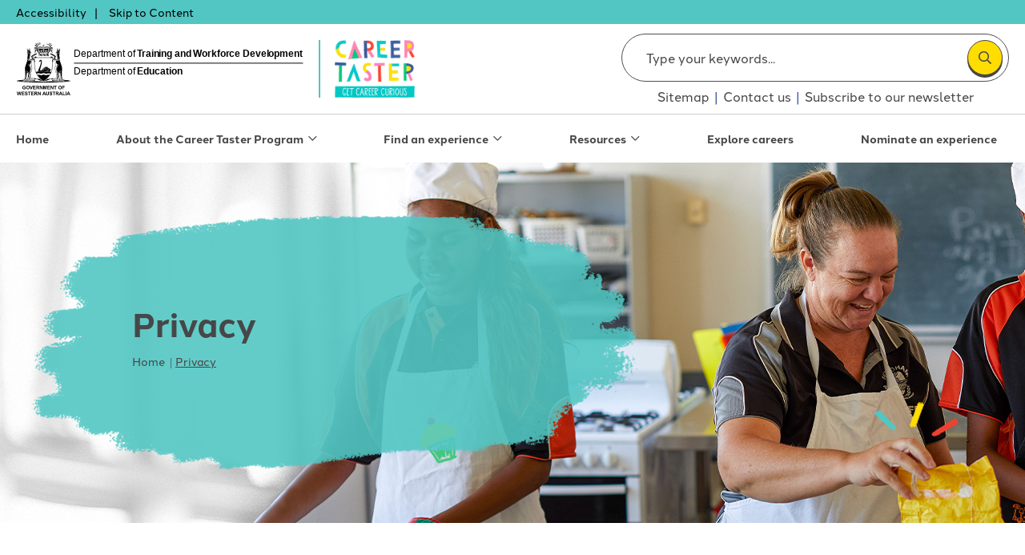

--- FILE ---
content_type: text/html; charset=utf-8
request_url: https://www.careertasterportal.jobsandskills.wa.gov.au/privacy
body_size: 5914
content:
<!DOCTYPE html><html><head id="head"><title>Privacy | DTWD</title><meta charset="UTF-8" /><script>(function(w,d,s,l,i){w[l]=w[l]||[];w[l].push({'gtm.start':
new Date().getTime(),event:'gtm.js'});var f=d.getElementsByTagName(s)[0],
j=d.createElement(s),dl=l!='dataLayer'?'&l='+l:'';j.async=true;j.src=
'https://www.googletagmanager.com/gtm.js?id='+i+dl;f.parentNode.insertBefore(j,f);
})(window,document,'script','dataLayer','GTM-KV3M56D');</script><script>(function(w,d,s,l,i){w[l]=w[l]||[];w[l].push({'gtm.start':
new Date().getTime(),event:'gtm.js'});var f=d.getElementsByTagName(s)[0],
j=d.createElement(s),dl=l!='dataLayer'?'&l='+l:'';j.async=true;j.src=
'https://www.googletagmanager.com/gtm.js?id='+i+dl;f.parentNode.insertBefore(j,f);
})(window,document,'script','dataLayer','GTM-P79XL34');</script><link href="/favicon.ico" type="image/x-icon" rel="shortcut icon" /><link href="/favicon.ico" type="image/x-icon" rel="icon" /><meta name="robots" content="noindex" /><meta http-equiv="x-ua-compatible" content="ie=edge" /><meta name="viewport" content="width=device-width, initial-scale=1" /><meta property="og:site_name" content="DTWD" /><meta property="og:url" content="https://www.careertasterportal.jobsandskills.wa.gov.au/privacy" /><meta property="og:title" content="Privacy | DTWD" /><meta property="og:description" content="" /><link rel="dns-prefetch" href="https://www.google-analytics.com" /><link rel="icon" href="/favicon.ico" /><link rel="apple-touch-icon" href="/apple-touch-icon.png" /><link rel="apple-touch-icon-precomposed" href="/apple-touch-icon.png" /><link rel="canonical" href="https://www.careertasterportal.jobsandskills.wa.gov.au/privacy" /><script async="async" defer="defer" src="https://tools.luckyorange.com/core/lo.js?site-id=e341068a"></script></head><body class="LTR Chrome ENAU ContentBody"><noscript><iframe src="https://www.googletagmanager.com/ns.html?id=GTM-KV3M56D" height="0" width="0" style="display:none;visibility:hidden"></iframe></noscript><noscript><iframe src="https://www.googletagmanager.com/ns.html?id=GTM-P79XL34" height="0" width="0" style="display:none;visibility:hidden"></iframe></noscript><form method="post" action="/privacy" id="form"><div class="aspNetHidden"><input type="hidden" name="__CMSCsrfToken" id="__CMSCsrfToken" value="nB979XpkRSGsVzyEOXeq4g0PvTAE0Z7EGZB+siisyIjghoAoryZRaC3p89uSr9FR56CMC87y5+Kg40RDB0gMLexWYHtCCGdtLyEgBewQYNo=" /><input type="hidden" name="__EVENTTARGET" id="__EVENTTARGET" /><input type="hidden" name="__EVENTARGUMENT" id="__EVENTARGUMENT" /><input type="hidden" name="__VIEWSTATE" id="__VIEWSTATE" value="[base64]" /></div><script>
//<![CDATA[
var theForm = document.forms['form'];
if (!theForm) {
    theForm = document.form;
}
function __doPostBack(eventTarget, eventArgument) {
    if (!theForm.onsubmit || (theForm.onsubmit() != false)) {
        theForm.__EVENTTARGET.value = eventTarget;
        theForm.__EVENTARGUMENT.value = eventArgument;
        theForm.submit();
    }
}
//]]>
</script><script src="/webresource.axd?d=pynGkmcFUV13He1Qd6_TZCgoCFMos9q8yvp34Tgc8dIlZgFFVT0lRzUcvkpOa7_X23FTpge4nmeo3zjKg7ywVQ2&amp;t=638902059720898773"></script><input type="hidden" name="lng" id="lng" value="en-AU" /><script>
	//<![CDATA[

function PM_Postback(param) { if (window.top.HideScreenLockWarningAndSync) { window.top.HideScreenLockWarningAndSync(1080); } if(window.CMSContentManager) { CMSContentManager.allowSubmit = true; }; __doPostBack('m$am',param); }
function PM_Callback(param, callback, ctx) { if (window.top.HideScreenLockWarningAndSync) { window.top.HideScreenLockWarningAndSync(1080); }if (window.CMSContentManager) { CMSContentManager.storeContentChangedStatus(); };WebForm_DoCallback('m$am',param,callback,ctx,null,true); }
//]]>
</script><script src="/scriptresource.axd?d=NJmAwtEo3Ipnlaxl6CMhvgVwuhHI5cON2ggOCkFRYCPLk4iOI6JMiSMUKBuILM9mRW0ju9sHqPhlMVid_w_4arnmFwMnAxEoIB4lsWpBsgiXCstmpFmjLAjOiesW9rWza-1K2kpikgznoevwe6KY7qVkGVUA3YBPF3S0aIO0uRQ1&amp;t=32e5dfca"></script><script src="/scriptresource.axd?d=dwY9oWetJoJoVpgL6Zq8OIXA0Z8LixgTEqYC4D5LrpbNEeD0-HKjiJ67zHXZBiJ2OjhFG0caaCX2znnIKCpPPjM4T8TIk-5X_RHXbBajPje8-0CfjuTLViw6DaPQ9bnU7ObXmqKajO21o8s7AQ3Wfwo3wXfwK-7hROqrZ9JfFS81&amp;t=32e5dfca"></script><script>
	//<![CDATA[

var CMS = CMS || {};
CMS.Application = {
  "language": "en",
  "imagesUrl": "/CMSPages/GetResource.ashx?image=%5bImages.zip%5d%2f",
  "isDebuggingEnabled": true,
  "applicationUrl": "/",
  "isDialog": false,
  "isRTL": "false"
};

//]]>
</script><div class="aspNetHidden"><input type="hidden" name="__VIEWSTATEGENERATOR" id="__VIEWSTATEGENERATOR" value="A5343185" /><input type="hidden" name="__SCROLLPOSITIONX" id="__SCROLLPOSITIONX" value="0" /><input type="hidden" name="__SCROLLPOSITIONY" id="__SCROLLPOSITIONY" value="0" /></div><script>
//<![CDATA[
Sys.WebForms.PageRequestManager._initialize('manScript', 'form', ['tctxM',''], [], [], 90, '');
//]]>
</script><div id="ctxM"></div><link rel="stylesheet" href="/app_themes/dtwd/assets/stylesheets/css/main.css?v=1" /><link rel="stylesheet" href="https://use.typekit.net/yad1dfg.css" /><div class="wrapper"><div id="top-of-page"></div><header id="header" class="header"><div class="header-top"><div class="uk-container uk-container-center"><div class="header-top-wrapper"><div><a href="/accessibility/">Accessibility</a> <a id="skipToContent" href="#content" class="skiptocontent">Skip to Content</a></div></div></div></div><div class="header-main"><div class="uk-container uk-container-center"><div class="header-main-wrapper"><div class="logo"><a href="#" data-url="https://wa.gov.au/" tabindex="-1"><img src="/app_themes/dtwd/assets/images/logo_full_new.svg" alt="Western Australia Department of Training and Workforce Development" width="222" height="75" /></a> <a href="/"><img src="/app_themes/dtwd/assets/images/logo2.png" alt="Career Taster" width="100" height="72" /></a></div><div class="utility"><div id="search" class="search uk-search" data-api="/aapi/advancesearch" data-startsearch="3" data-filtername="keyword" data-apitype="POST" data-maxsearch="5" data-searchindexes="Pages;ExperienceCustomIndex" data-tf="Alyka.Transformations.PredictiveSearchResults" data-hdrtf="Alyka.Transformations.HeaderPredictiveSearchResults" data-ftrtf="Alyka.Transformations.FooterPredictiveSearchResults"><label for="sitesearch">Search</label><input id="sitesearch" class="uk-search-field" type="search" placeholder="Type your keywords..." autocomplete="off" /> <button type="button"><span class="sr-only">Search</span></button><div class="uk-dropdown uk-dropdown-search" aria-expanded="false"></div></div><div class="site--quicklinks"><ul class="no-list uk-nav"><li><a href="/sitemap">Sitemap</a></li><li><a href="/contact-us">Contact us</a></li><li><a href="/subscribe">Subscribe to our newsletter</a></li></ul></div><span id="searchtoggle" role="button" class="searchtoggle" tabindex="0"></span></div></div></div></div></header><div class="navigationmain"><div id="mainnavigation" class="uk-container uk-container-center"><div class="slidenavigation"><div class="slidenavigation-wrapper"><span class="pn-toggle pn-trigger-open" role="button" aria-pressed="false" onclick="Alyka.HandleBtnClick (event)" onkeypress="Alyka.HandleBtnClick (event)" onkeyup="Alyka.HandleBtnKeyUp(event)"><span class="sr-only">Menu</span> <span class="hamburger hamburger--elastic js-hamburger"><span class="hamburger-box"><span class="hamburger-inner"></span></span></span></span><div class="pn-container"><nav id="pn" class="primary-nav" data-slidenavigation="data-slidenavigation"><span class="hidden-desktop">Menu</span><ul class="pn-list"><li class="pn-item"> <a href="/">Home</a></li><li class="pn-item"><a class="has-children" href="/about-the-career-taster-program">About the Career Taster Program</a><div class="sub-pn"><div class="sub-pn-inner"><div class="megamenu"> <span role="button" tabindex="0" class="closenav">Close</span><div class="megamenu-links"><div class="megamenu-sub-links"><div class="pagelink-detail hide-mobile"> <a href="/about-the-career-taster-program"><h2>About the Career Taster Program</h2></a></div><ul class="sub-pn-list"><li class="hidden-desktop"><button class="sub-pn-link cta-back-to-parent">Go back</button></li><li class="sub-pn-item hidden-desktop"><a href="/about-the-career-taster-program" class="sub-pn-link sub-pn-title-link">About the Career Taster Program</a></li><li class="sub-pn-item"><a class="sub-pn-link" href="/about-the-career-taster-program/how-does-the-ctp-work">How does the CTP work?</a></li><li class="sub-pn-item"><a class="sub-pn-link" href="/find-an-experience">Find an experience</a></li><li class="sub-pn-item"><a class="sub-pn-link" href="/nominate-an-experience">Nominate an experience</a></li></ul></div></div></div></div></div></li><li class="pn-item"><a class="has-children" href="/find-an-experience">Find an experience</a><div class="sub-pn"><div class="sub-pn-inner"><div class="megamenu"> <span role="button" tabindex="0" class="closenav">Close</span><div class="megamenu-links"><div class="megamenu-sub-links"><div class="pagelink-detail hide-mobile"> <a href="/find-an-experience"><h2>Find an experience</h2></a></div><ul class="sub-pn-list"><li class="hidden-desktop"><button class="sub-pn-link cta-back-to-parent">Go back</button></li><li class="sub-pn-item hidden-desktop"><a href="/find-an-experience" class="sub-pn-link sub-pn-title-link">Find an experience</a></li><li class="sub-pn-item"><a class="sub-pn-link" href="/find-an-experience/experience">Experience</a></li></ul></div></div></div></div></div></li><li class="pn-item"><a class="has-children" href="/resources">Resources</a><div class="sub-pn"><div class="sub-pn-inner"><div class="megamenu"> <span role="button" tabindex="0" class="closenav">Close</span><div class="megamenu-links"><div class="megamenu-sub-links"><div class="pagelink-detail hide-mobile"> <a href="/resources"><h2>Resources</h2></a></div><ul class="sub-pn-list"><li class="hidden-desktop"><button class="sub-pn-link cta-back-to-parent">Go back</button></li><li class="sub-pn-item hidden-desktop"><a href="/resources" class="sub-pn-link sub-pn-title-link">Resources</a></li><li class="sub-pn-item"><a class="sub-pn-link" href="/resources/schools-and-teachers">Schools and teachers</a></li><li class="sub-pn-item"><a class="sub-pn-link" href="/resources/students-parents-carers">Students &amp; parents/carers</a></li><li class="sub-pn-item"><a class="sub-pn-link" href="/resources/industry">Industry</a></li></ul></div></div></div></div></div></li><li class="pn-item"><a href="/explore-careers">Explore careers</a></li><li class="pn-item"><a href="/nominate-an-experience">Nominate an experience</a></li></ul></nav></div></div></div></div></div><main id="content" class="content"><div class="herobanner"><div class="uk-container uk-container-center uk-container-large"><div class="herobanner-wrapper"><h1>Privacy</h1><div class="breadcrumbs"><div class="uk-container uk-container-center"><ol class="uk-breadcrumb" itemscope="itemscope" itemtype="http://schema.org/BreadcrumbList"><li itemprop="itemListElement" itemscope="itemscope" itemtype="http://schema.org/ListItem"><a href="/" itemscope="itemscope" itemtype="http://schema.org/Thing" itemprop="item"><span itemprop="name">Home</span><meta itemprop="position" content="1" /></a></li><li class="uk-active" itemprop="itemListElement" itemscope="itemscope" itemtype="http://schema.org/ListItem"><div itemscope="itemscope" itemtype="http://schema.org/Thing" itemprop="item"><span itemprop="name">Privacy</span><meta itemprop="position" content="2" /></div></li></ol></div></div></div><div class="herobanner-img"><img src="/app_themes/dtwd/assets/images/placeholder/herobanner.jpg" alt="" loading="lazy" /></div></div></div><div class="aw-layout aw-layout-narrow wysiwyg"><div class="uk-container uk-container-center"><h1>Privacy</h1><p>The use of the term "personal information" in this privacy statement means any information from which your identity is apparent or can be reasonably ascertained.</p><p>The Western Australian Department of Training and Workforce Development (the Department) does not attempt to collect personal information about you when you visit this website. You can visit this website without revealing personal information, unless you choose to provide it — for example; if you use our online form to make an enquiry and opt to provide your contact details so that we can respond. The information collected by the Department is dependent upon the actions undertaken when visiting the website.</p><h3 data-url="/privacy#collection-of-personal-information" id="i-collection-of-personal-information">Collection of personal information</h3><p>Your email address will only be recorded if you choose to provide it when contacting us; for example, when submitting an online enquiry form. If provided, it will be used only for the purpose for which you have provided it and:</p><ul><li>will not be added to a mailing list, unless explicitly stated; </li><li>will not be used for any other purpose; and</li><li>will not be disclosed unless this is required for the purpose of responding to your enquiry.</li></ul><p>If you are asked for any other personal information you will be informed how it will be used, if you choose to give it.</p><h3 data-url="/privacy#third-parties" id="i-third-parties">Third parties</h3><p>Your personal information will not be forwarded or shared with any third parties; except in the case where this is required in order to respond to your enquiry. </p><h3 data-url="/privacy#cookies" id="i-cookies">Cookies</h3><p>A cookie is a piece of information delivered to and stored by your web browser when you access information from certain websites. The Department may use cookies from time to time as an effort to improve your user experience.</p><h3 data-url="/privacy#links-to-external-websites" id="i-links-to-external-websites">Links to external websites</h3><p>This website may contain links to other websites. The Department  is not responsible for the content and/or the privacy practices of other websites and encourages you to examine each site's privacy policy and make your own decisions regarding its accuracy, reliability and the correctness of material and information found.</p><h3 data-url="/privacy#site-visit-data" id="i-site-visit-data">Site visit data</h3><p>The  Department records each visit and logs the following information for statistical purposes:</p><ul><li>the user's server address;</li><li>the user's top-level domain name (eg .gov, .com, .au, .nz etc);</li><li>the type of browser used to access the site;</li><li>the date and time the user accessed the site;</li><li>the pages accessed and the files downloaded; and</li><li>the referring website.</li></ul><p>This information assists us to understand how the website is used, and helps to keep improving information quality. <strong>It does not include any personally identifiable information.</strong> The Department will make no attempt to identify users or their browsing activities, except where required by law.</p></div></div></main></div><div class="footer-wrap"><div class="extendedfooter"><div class="uk-container uk-container-center"><div class="link"><a href="http://wa.gov.au" target="_blank">wa.gov.au</a></div><div class="footer-text"><p>The Department of Training and Workforce Development acknowledges Aboriginal peoples as the first sovereign Nations of Western Australia.</p><p>We acknowledge their ancestral ties to the land and spiritual connection to Country. We acknowledge Elders both past and present, and value the contribution of Aboriginal people within our organisation.</p><p>We support the Uluru Statement from the Heart and embrace its invitation to walk alongside Aboriginal people, united in a movement for a better future for all Australians.</p></div></div></div><footer class="footer"><div class="uk-container uk-container-center"><div class="footer-wrapper"><nav><ul><li><a href="/">Home</a></li><li><a href="/accessibility">Accessibility</a></li><li><a href="/privacy">Privacy</a></li><li><a href="/disclaimer">Disclaimer</a></li><li><a href="/sitemap">Sitemap</a></li><li><a href="/copyright">Copyright</a></li><li><a href="/cyber-disclosure-program" target="_blank">Cyber Disclosure Program</a></li></ul></nav><span class="siteby">All contents © Government of Western Australia 2026. All rights reserved.</span></div></div></footer><a href="#top-of-page" id="backToTop" class="uk-button gototop"><span class="sr-only">Back to </span>Top <span class="sr-only">of the page</span></a></div><script src="/app_themes/dtwd/assets/js/minified/vendor.js?v=1"></script><script src="/app_themes/dtwd/assets/js/minified/alyka.scripts.src.js?v=1"></script><script>
  var $buoop = { required: { e: -2, f: -3, o: -3, s: -1, c: -3 }, insecure: true, api: 2020.01 };
  function $buo_f() {
    var e = document.createElement("script");
    e.src = "//browser-update.org/update.min.js";
    document.body.appendChild(e);
  };
  try { document.addEventListener("DOMContentLoaded", $buo_f, false) }
  catch (e) { window.attachEvent("onload", $buo_f) }
</script><script>
//<![CDATA[

var callBackFrameUrl='/WebResource.axd?d=beToSAE3vdsL1QUQUxjWdZNUSpwsird4OU6LNqg2kdiaVi1416HC_29VLMpqOxCzyKX0kFr645DJ6Q6uxSfZIQ2&t=638902059720898773';
WebForm_InitCallback();
theForm.oldSubmit = theForm.submit;
theForm.submit = WebForm_SaveScrollPositionSubmit;

theForm.oldOnSubmit = theForm.onsubmit;
theForm.onsubmit = WebForm_SaveScrollPositionOnSubmit;
//]]>
</script></form></body></html>

--- FILE ---
content_type: text/css
request_url: https://www.careertasterportal.jobsandskills.wa.gov.au/app_themes/dtwd/assets/stylesheets/css/main.css?v=1
body_size: 90343
content:
@charset "UTF-8";@-webkit-keyframes uk-fade{0%{opacity:0}to{opacity:1}}@keyframes uk-fade{0%{opacity:0}to{opacity:1}}@-webkit-keyframes uk-fade-top{0%{opacity:0;-webkit-transform:translateY(-100%)}to{opacity:1;-webkit-transform:translateY(0)}}@keyframes uk-fade-top{0%{opacity:0;-webkit-transform:translateY(-100%);transform:translateY(-100%)}to{opacity:1;-webkit-transform:translateY(0);transform:translateY(0)}}@-webkit-keyframes uk-fade-bottom{0%{opacity:0;-webkit-transform:translateY(100%)}to{opacity:1;-webkit-transform:translateY(0)}}@keyframes uk-fade-bottom{0%{opacity:0;-webkit-transform:translateY(100%);transform:translateY(100%)}to{opacity:1;-webkit-transform:translateY(0);transform:translateY(0)}}@-webkit-keyframes uk-fade-left{0%{opacity:0;-webkit-transform:translateX(-100%)}to{opacity:1;-webkit-transform:translateX(0)}}@keyframes uk-fade-left{0%{opacity:0;-webkit-transform:translateX(-100%);transform:translateX(-100%)}to{opacity:1;-webkit-transform:translateX(0);transform:translateX(0)}}@-webkit-keyframes uk-fade-right{0%{opacity:0;-webkit-transform:translateX(100%)}to{opacity:1;-webkit-transform:translateX(0)}}@keyframes uk-fade-right{0%{opacity:0;-webkit-transform:translateX(100%);transform:translateX(100%)}to{opacity:1;-webkit-transform:translateX(0);transform:translateX(0)}}@-webkit-keyframes uk-fade-scale-02{0%{opacity:0;-webkit-transform:scale(.2)}to{opacity:1;-webkit-transform:scale(1)}}@keyframes uk-fade-scale-02{0%{opacity:0;-webkit-transform:scale(.2);transform:scale(.2)}to{opacity:1;-webkit-transform:scale(1);transform:scale(1)}}@-webkit-keyframes uk-fade-scale-15{0%{opacity:0;-webkit-transform:scale(1.5)}to{opacity:1;-webkit-transform:scale(1)}}@keyframes uk-fade-scale-15{0%{opacity:0;-webkit-transform:scale(1.5);transform:scale(1.5)}to{opacity:1;-webkit-transform:scale(1);transform:scale(1)}}@-webkit-keyframes uk-fade-scale-18{0%{opacity:0;-webkit-transform:scale(1.8)}to{opacity:1;-webkit-transform:scale(1)}}@keyframes uk-fade-scale-18{0%{opacity:0;-webkit-transform:scale(1.8);transform:scale(1.8)}to{opacity:1;-webkit-transform:scale(1);transform:scale(1)}}@-webkit-keyframes uk-slide-left{0%{-webkit-transform:translateX(-100%)}to{-webkit-transform:translateX(0)}}@keyframes uk-slide-left{0%{-webkit-transform:translateX(-100%);transform:translateX(-100%)}to{-webkit-transform:translateX(0);transform:translateX(0)}}@-webkit-keyframes uk-slide-right{0%{-webkit-transform:translateX(100%)}to{-webkit-transform:translateX(0)}}@keyframes uk-slide-right{0%{-webkit-transform:translateX(100%);transform:translateX(100%)}to{-webkit-transform:translateX(0);transform:translateX(0)}}@-webkit-keyframes uk-slide-left-33{0%{-webkit-transform:translateX(33%)}to{-webkit-transform:translateX(0)}}@keyframes uk-slide-left-33{0%{-webkit-transform:translateX(33%);transform:translateX(33%)}to{-webkit-transform:translateX(0);transform:translateX(0)}}@-webkit-keyframes uk-slide-right-33{0%{-webkit-transform:translateX(-33%)}to{-webkit-transform:translateX(0)}}@keyframes uk-slide-right-33{0%{-webkit-transform:translateX(-33%);transform:translateX(-33%)}to{-webkit-transform:translateX(0);transform:translateX(0)}}@-webkit-keyframes uk-scale-12{0%{-webkit-transform:scale(1.2)}to{-webkit-transform:scale(1)}}@keyframes uk-scale-12{0%{-webkit-transform:scale(1.2);transform:scale(1.2)}to{-webkit-transform:scale(1);transform:scale(1)}}@-webkit-keyframes uk-rotate{0%{-webkit-transform:rotate(0deg)}to{-webkit-transform:rotate(359deg)}}@keyframes uk-rotate{0%{-webkit-transform:rotate(0deg);transform:rotate(0deg)}to{-webkit-transform:rotate(359deg);transform:rotate(359deg)}}@-webkit-keyframes uk-shake{0%,to{-webkit-transform:translateX(0)}10%{-webkit-transform:translateX(-9px)}20%{-webkit-transform:translateX(8px)}30%{-webkit-transform:translateX(-7px)}40%{-webkit-transform:translateX(6px)}50%{-webkit-transform:translateX(-5px)}60%{-webkit-transform:translateX(4px)}70%{-webkit-transform:translateX(-3px)}80%{-webkit-transform:translateX(2px)}90%{-webkit-transform:translateX(-1px)}}@keyframes uk-shake{0%,to{-webkit-transform:translateX(0);transform:translateX(0)}10%{-webkit-transform:translateX(-9px);transform:translateX(-9px)}20%{-webkit-transform:translateX(8px);transform:translateX(8px)}30%{-webkit-transform:translateX(-7px);transform:translateX(-7px)}40%{-webkit-transform:translateX(6px);transform:translateX(6px)}50%{-webkit-transform:translateX(-5px);transform:translateX(-5px)}60%{-webkit-transform:translateX(4px);transform:translateX(4px)}70%{-webkit-transform:translateX(-3px);transform:translateX(-3px)}80%{-webkit-transform:translateX(2px);transform:translateX(2px)}90%{-webkit-transform:translateX(-1px);transform:translateX(-1px)}}@-webkit-keyframes uk-slide-top-fixed{0%{opacity:0;-webkit-transform:translateY(-10px)}to{opacity:1;-webkit-transform:translateY(0)}}@keyframes uk-slide-top-fixed{0%{opacity:0;-webkit-transform:translateY(-10px);transform:translateY(-10px)}to{opacity:1;-webkit-transform:translateY(0);transform:translateY(0)}}@-webkit-keyframes uk-slide-bottom-fixed{0%{opacity:0;-webkit-transform:translateY(10px)}to{opacity:1;-webkit-transform:translateY(0)}}@keyframes uk-slide-bottom-fixed{0%{opacity:0;-webkit-transform:translateY(10px);transform:translateY(10px)}to{opacity:1;-webkit-transform:translateY(0);transform:translateY(0)}}.uk-grid{display:-ms-flexbox;display:-webkit-box;display:flex;-ms-flex-wrap:wrap;flex-wrap:wrap;padding:0;list-style:none}.uk-grid:after,.uk-grid:before{content:"";display:block;overflow:hidden}.uk-grid:after{clear:both}.uk-grid>*{-ms-flex:none;-webkit-box-flex:0;flex:none;margin:0;float:left}.uk-grid>*>:last-child{margin-bottom:0}.uk-grid{margin:0 0 0 -20px}.uk-grid>*{padding-left:20px}.uk-grid+.uk-grid,.uk-grid-margin,.uk-grid>*>.uk-panel+.uk-panel{margin-top:20px}@media (min-width:1400px){.uk-grid{margin-left:-20px}.uk-grid>*{padding-left:20px}.uk-grid+.uk-grid,.uk-grid-margin,.uk-grid>*>.uk-panel+.uk-panel{margin-top:20px}}.uk-grid-collapse{margin-left:0}.uk-grid-collapse>*{padding-left:0}.uk-grid-collapse+.uk-grid-collapse,.uk-grid-collapse>*>.uk-panel+.uk-panel,.uk-grid-collapse>.uk-grid-margin{margin-top:0}.uk-grid-small{margin-left:-20px}.uk-grid-small>*{padding-left:20px}.uk-grid-medium+.uk-grid-medium,.uk-grid-medium>*>.uk-panel+.uk-panel,.uk-grid-medium>.uk-grid-margin,.uk-grid-small+.uk-grid-small,.uk-grid-small>*>.uk-panel+.uk-panel,.uk-grid-small>.uk-grid-margin{margin-top:20px}.uk-grid-medium{margin-left:-20px}.uk-grid-medium>*{padding-left:20px}@media (min-width:1024px){.uk-grid-large{margin-left:-20px}.uk-grid-large>*{padding-left:20px}.uk-grid-large+.uk-grid-large,.uk-grid-large-margin,.uk-grid-large>*>.uk-panel+.uk-panel{margin-top:20px}}@media (min-width:1400px){.uk-grid-large{margin-left:-50px}.uk-grid-large>*{padding-left:50px}.uk-grid-large+.uk-grid-large,.uk-grid-large-margin,.uk-grid-large>*>.uk-panel+.uk-panel{margin-top:50px}}.uk-grid-divider:not(:empty){margin-left:-20px;margin-right:-20px}.uk-grid-divider>*{padding-left:20px;padding-right:20px}.uk-grid-divider>[class*=uk-width-1-]:not(.uk-width-1-1):nth-child(n+2),.uk-grid-divider>[class*=uk-width-2-]:nth-child(n+2),.uk-grid-divider>[class*=uk-width-3-]:nth-child(n+2),.uk-grid-divider>[class*=uk-width-4-]:nth-child(n+2),.uk-grid-divider>[class*=uk-width-5-]:nth-child(n+2),.uk-grid-divider>[class*=uk-width-6-]:nth-child(n+2),.uk-grid-divider>[class*=uk-width-7-]:nth-child(n+2),.uk-grid-divider>[class*=uk-width-8-]:nth-child(n+2),.uk-grid-divider>[class*=uk-width-9-]:nth-child(n+2){border-left:1px solid #ddd}@media (min-width:768px){.uk-grid-divider>[class*=uk-width-medium-]:not(.uk-width-medium-1-1):nth-child(n+2){border-left:1px solid #ddd}}@media (min-width:1024px){.uk-grid-divider>[class*=uk-width-large-]:not(.uk-width-large-1-1):nth-child(n+2){border-left:1px solid #ddd}}@media (min-width:1400px){.uk-grid-divider:not(:empty){margin-left:-20px;margin-right:-20px}.uk-grid-divider>*{padding-left:20px;padding-right:20px}.uk-grid-divider:empty{margin-top:20px;margin-bottom:20px}}.uk-grid-divider:empty{margin-top:20px;margin-bottom:20px;border-top:1px solid #ddd}.uk-grid-match>*{display:-ms-flexbox;display:-webkit-box;display:flex;-ms-flex-wrap:wrap;flex-wrap:wrap}.uk-grid-match>*>*{-ms-flex:none;-webkit-box-flex:0;flex:none}.uk-grid-match>*>*,[class*=uk-grid-width]>*{-webkit-box-sizing:border-box;box-sizing:border-box;width:100%}.uk-grid-width-1-2>*{width:50%}.uk-grid-width-1-3>*{width:33.333%}.uk-grid-width-1-4>*{width:25%}.uk-grid-width-1-5>*{width:20%}.uk-grid-width-1-6>*{width:16.666%}.uk-grid-width-1-10>*{width:10%}.uk-grid-width-auto>*{width:auto}@media (min-width:576px){.uk-grid-width-small-1-1>*{width:100%}.uk-grid-width-small-1-2>*{width:50%}.uk-grid-width-small-1-3>*{width:33.333%}.uk-grid-width-small-1-4>*{width:25%}.uk-grid-width-small-1-5>*{width:20%}.uk-grid-width-small-1-6>*{width:16.666%}.uk-grid-width-small-1-10>*{width:10%}}@media (min-width:768px){.uk-grid-width-medium-1-1>*{width:100%}.uk-grid-width-medium-1-2>*{width:50%}.uk-grid-width-medium-1-3>*{width:33.333%}.uk-grid-width-medium-1-4>*{width:25%}.uk-grid-width-medium-1-5>*{width:20%}.uk-grid-width-medium-1-6>*{width:16.666%}.uk-grid-width-medium-1-10>*{width:10%}}@media (min-width:1024px){.uk-grid-width-large-1-1>*{width:100%}.uk-grid-width-large-1-2>*{width:50%}.uk-grid-width-large-1-3>*{width:33.333%}.uk-grid-width-large-1-4>*{width:25%}.uk-grid-width-large-1-5>*{width:20%}.uk-grid-width-large-1-6>*{width:16.666%}.uk-grid-width-large-1-10>*{width:10%}}@media (min-width:1400px){.uk-grid-width-xlarge-1-1>*{width:100%}.uk-grid-width-xlarge-1-2>*{width:50%}.uk-grid-width-xlarge-1-3>*{width:33.333%}.uk-grid-width-xlarge-1-4>*{width:25%}.uk-grid-width-xlarge-1-5>*{width:20%}.uk-grid-width-xlarge-1-6>*{width:16.666%}.uk-grid-width-xlarge-1-10>*{width:10%}}[class*=uk-width]{-webkit-box-sizing:border-box;box-sizing:border-box;width:100%}.uk-width-1-1{width:100%}.uk-width-1-2,.uk-width-2-4,.uk-width-3-6,.uk-width-5-10{width:50%}.uk-width-1-3,.uk-width-2-6{width:33.333%}.uk-width-2-3,.uk-width-4-6{width:66.666%}.uk-width-1-4{width:25%}.uk-width-3-4{width:75%}.uk-width-1-5,.uk-width-2-10{width:20%}.uk-width-2-5,.uk-width-4-10{width:40%}.uk-width-3-5,.uk-width-6-10{width:60%}.uk-width-4-5,.uk-width-8-10{width:80%}.uk-width-1-6{width:16.666%}.uk-width-5-6{width:83.333%}.uk-width-1-10{width:10%}.uk-width-3-10{width:30%}.uk-width-7-10{width:70%}.uk-width-9-10{width:90%}@media (min-width:576px){.uk-width-small-1-1{width:100%}.uk-width-small-1-2,.uk-width-small-2-4,.uk-width-small-3-6,.uk-width-small-5-10{width:50%}.uk-width-small-1-3,.uk-width-small-2-6{width:33.333%}.uk-width-small-2-3,.uk-width-small-4-6{width:66.666%}.uk-width-small-1-4{width:25%}.uk-width-small-3-4{width:75%}.uk-width-small-1-5,.uk-width-small-2-10{width:20%}.uk-width-small-2-5,.uk-width-small-4-10{width:40%}.uk-width-small-3-5,.uk-width-small-6-10{width:60%}.uk-width-small-4-5,.uk-width-small-8-10{width:80%}.uk-width-small-1-6{width:16.666%}.uk-width-small-5-6{width:83.333%}.uk-width-small-1-10{width:10%}.uk-width-small-3-10{width:30%}.uk-width-small-7-10{width:70%}.uk-width-small-9-10{width:90%}}@media (min-width:768px){.uk-width-medium-1-1{width:100%}.uk-width-medium-1-2,.uk-width-medium-2-4,.uk-width-medium-3-6,.uk-width-medium-5-10{width:50%}.uk-width-medium-1-3,.uk-width-medium-2-6{width:33.333%}.uk-width-medium-2-3,.uk-width-medium-4-6{width:66.666%}.uk-width-medium-1-4{width:25%}.uk-width-medium-3-4{width:75%}.uk-width-medium-1-5,.uk-width-medium-2-10{width:20%}.uk-width-medium-2-5,.uk-width-medium-4-10{width:40%}.uk-width-medium-3-5,.uk-width-medium-6-10{width:60%}.uk-width-medium-4-5,.uk-width-medium-8-10{width:80%}.uk-width-medium-1-6{width:16.666%}.uk-width-medium-5-6{width:83.333%}.uk-width-medium-1-10{width:10%}.uk-width-medium-3-10{width:30%}.uk-width-medium-7-10{width:70%}.uk-width-medium-9-10{width:90%}}@media (min-width:1024px){.uk-width-large-1-1{width:100%}.uk-width-large-1-2,.uk-width-large-2-4,.uk-width-large-3-6,.uk-width-large-5-10{width:50%}.uk-width-large-1-3,.uk-width-large-2-6{width:33.333%}.uk-width-large-2-3,.uk-width-large-4-6{width:66.666%}.uk-width-large-1-4{width:25%}.uk-width-large-3-4{width:75%}.uk-width-large-1-5,.uk-width-large-2-10{width:20%}.uk-width-large-2-5,.uk-width-large-4-10{width:40%}.uk-width-large-3-5,.uk-width-large-6-10{width:60%}.uk-width-large-4-5,.uk-width-large-8-10{width:80%}.uk-width-large-1-6{width:16.666%}.uk-width-large-5-6{width:83.333%}.uk-width-large-1-10{width:10%}.uk-width-large-3-10{width:30%}.uk-width-large-7-10{width:70%}.uk-width-large-9-10{width:90%}}@media (min-width:1400px){.uk-width-xlarge-1-1{width:100%}.uk-width-xlarge-1-2,.uk-width-xlarge-2-4,.uk-width-xlarge-3-6,.uk-width-xlarge-5-10{width:50%}.uk-width-xlarge-1-3,.uk-width-xlarge-2-6{width:33.333%}.uk-width-xlarge-2-3,.uk-width-xlarge-4-6{width:66.666%}.uk-width-xlarge-1-4{width:25%}.uk-width-xlarge-3-4{width:75%}.uk-width-xlarge-1-5,.uk-width-xlarge-2-10{width:20%}.uk-width-xlarge-2-5,.uk-width-xlarge-4-10{width:40%}.uk-width-xlarge-3-5,.uk-width-xlarge-6-10{width:60%}.uk-width-xlarge-4-5,.uk-width-xlarge-8-10{width:80%}.uk-width-xlarge-1-6{width:16.666%}.uk-width-xlarge-5-6{width:83.333%}.uk-width-xlarge-1-10{width:10%}.uk-width-xlarge-3-10{width:30%}.uk-width-xlarge-7-10{width:70%}.uk-width-xlarge-9-10{width:90%}}@media (min-width:768px){[class*=uk-pull-],[class*=uk-push-]{position:relative}.uk-push-1-2,.uk-push-2-4,.uk-push-3-6,.uk-push-5-10{left:50%}.uk-push-1-3,.uk-push-2-6{left:33.333%}.uk-push-2-3,.uk-push-4-6{left:66.666%}.uk-push-1-4{left:25%}.uk-push-3-4{left:75%}.uk-push-1-5,.uk-push-2-10{left:20%}.uk-push-2-5,.uk-push-4-10{left:40%}.uk-push-3-5,.uk-push-6-10{left:60%}.uk-push-4-5,.uk-push-8-10{left:80%}.uk-push-1-6{left:16.666%}.uk-push-5-6{left:83.333%}.uk-push-1-10{left:10%}.uk-push-3-10{left:30%}.uk-push-7-10{left:70%}.uk-push-9-10{left:90%}.uk-pull-1-2,.uk-pull-2-4,.uk-pull-3-6,.uk-pull-5-10{left:-50%}.uk-pull-1-3,.uk-pull-2-6{left:-33.333%}.uk-pull-2-3,.uk-pull-4-6{left:-66.666%}.uk-pull-1-4{left:-25%}.uk-pull-3-4{left:-75%}.uk-pull-1-5,.uk-pull-2-10{left:-20%}.uk-pull-2-5,.uk-pull-4-10{left:-40%}.uk-pull-3-5,.uk-pull-6-10{left:-60%}.uk-pull-4-5,.uk-pull-8-10{left:-80%}.uk-pull-1-6{left:-16.666%}.uk-pull-5-6{left:-83.333%}.uk-pull-1-10{left:-10%}.uk-pull-3-10{left:-30%}.uk-pull-7-10{left:-70%}.uk-pull-9-10{left:-90%}}.uk-nav,.uk-nav ul{margin:0;padding:0;list-style:none}.uk-nav li>a{display:block;text-decoration:none}.uk-nav-header,.uk-nav>li>a{padding:5px 15px}.uk-nav ul{padding-left:15px}.uk-nav ul a{padding:2px 0}.uk-nav li>a>div{font-size:12px;line-height:18px}.uk-nav-header{text-transform:uppercase;font-weight:700;font-size:12px}.uk-nav-header:not(:first-child){margin-top:15px}.uk-nav-divider{margin:9px 15px}ul.uk-nav-sub{padding:5px 0 5px 15px}.uk-nav-parent-icon>.uk-parent>a:after{content:"";width:20px;margin-right:-10px;float:right;display:inline-block;font-family:"Font Awesome 5 Pro";font-weight:400;font-style:normal;font-size:inherit;text-rendering:auto;-webkit-font-smoothing:antialiased;-moz-osx-font-smoothing:grayscale;text-align:center}.uk-nav-parent-icon>.uk-parent.uk-open>a:after{content:""}.uk-nav-side .uk-nav-header,.uk-nav-side>li>a{color:#444}.uk-nav-side .uk-nav-divider{border-top:1px solid #ddd}.uk-nav-side ul a{color:#07d}.uk-nav-side ul a:hover{color:#059}.uk-nav-dropdown>li>a{color:#444}.uk-nav-dropdown>li>a:focus,.uk-nav-dropdown>li>a:hover{background:#00a8e6;color:#fff;outline:0}.uk-nav-dropdown .uk-nav-header{color:#999}.uk-nav-dropdown .uk-nav-divider{border-top:1px solid #ddd}.uk-nav-dropdown ul a{color:#07d}.uk-nav-dropdown ul a:hover{color:#059}.uk-nav-navbar>li>a{color:#444}.uk-nav-navbar>li>a:focus,.uk-nav-navbar>li>a:hover{background:#00a8e6;color:#fff;outline:0}.uk-nav-navbar .uk-nav-header{color:#999}.uk-nav-navbar .uk-nav-divider{border-top:1px solid #ddd}.uk-nav-navbar ul a{color:#07d}.uk-nav-navbar ul a:hover{color:#059}.uk-nav-offcanvas>li>a{color:#ccc;padding:10px 15px}.uk-nav-offcanvas>.uk-open>a,html:not(.uk-touch) .uk-nav-offcanvas>li>a:focus,html:not(.uk-touch) .uk-nav-offcanvas>li>a:hover{background:#404040;color:#fff;outline:0}html .uk-nav.uk-nav-offcanvas>li.uk-active>a{background:#1a1a1a;color:#fff}.uk-nav-offcanvas .uk-nav-header{color:#777}.uk-nav-offcanvas .uk-nav-divider{border-top:1px solid #1a1a1a}.uk-nav-offcanvas ul a{color:#ccc}html:not(.uk-touch) .uk-nav-offcanvas ul a:hover{color:#fff}.uk-navbar{background:#eee;color:#444}.uk-navbar:after,.uk-navbar:before{content:"";display:table}.uk-navbar:after{clear:both}.uk-navbar-nav{margin:0;padding:0;list-style:none;float:left}.uk-navbar-nav>li{float:left;position:relative}.uk-navbar-nav>li>a{display:block;-webkit-box-sizing:border-box;box-sizing:border-box;text-decoration:none;height:40px;padding:0 15px;line-height:40px;font-weight:400}.uk-navbar-nav>li.uk-open>a,.uk-navbar-nav>li:hover>a,.uk-navbar-nav>li>a:focus{background-color:#f5f5f5;color:#444;outline:0}.uk-navbar-nav>li>a:active{background-color:#ddd;color:#444}.uk-navbar-nav .uk-navbar-nav-subtitle{line-height:28px}.uk-navbar-nav-subtitle>div{margin-top:-6px;font-size:10px;line-height:12px}.uk-navbar-brand,.uk-navbar-content,.uk-navbar-toggle{-webkit-box-sizing:border-box;box-sizing:border-box;display:block;height:40px;padding:0 15px;float:left}.uk-navbar-brand:before,.uk-navbar-content:before,.uk-navbar-toggle:before{content:'';display:inline-block;height:100%;vertical-align:middle}.uk-navbar-content+.uk-navbar-content:not(.uk-navbar-center){padding-left:0}.uk-navbar-content>a:not([class]){color:#07d}.uk-navbar-content>a:not([class]):hover{color:#059}.uk-navbar-brand,.uk-navbar-toggle{font-size:18px;color:#444;text-decoration:none}.uk-navbar-brand:focus,.uk-navbar-brand:hover,.uk-navbar-toggle:focus,.uk-navbar-toggle:hover{color:#444;text-decoration:none;outline:0}.uk-navbar-toggle:after{content:"";display:inline-block;font-family:"Font Awesome 5 Pro";font-weight:400;font-style:normal;font-size:inherit;text-rendering:auto;-webkit-font-smoothing:antialiased;-moz-osx-font-smoothing:grayscale;vertical-align:middle}.uk-navbar-toggle-alt:after{content:""}.uk-navbar-center{float:none;text-align:center;max-width:50%;margin-left:auto;margin-right:auto}.uk-navbar-flip{float:right}.uk-breadcrumb{padding:0;list-style:none;font-size:.001px}.uk-breadcrumb>li{font-size:1rem;vertical-align:top}.uk-breadcrumb>li,.uk-breadcrumb>li>a,.uk-breadcrumb>li>span{display:inline-block}.uk-breadcrumb>li:nth-child(n+2):before{content:"/";display:inline-block;margin:0 8px}.uk-breadcrumb>li:not(.uk-active)>span{color:#999}.uk-pagination{padding:0;list-style:none;text-align:center;font-size:.001px}.uk-pagination:after,.uk-pagination:before{content:"";display:table}.uk-pagination:after{clear:both}.uk-pagination>li{display:inline-block;font-size:1rem;vertical-align:top}.uk-pagination>li:nth-child(n+2){margin-left:5px}.uk-pagination>li>a,.uk-pagination>li>span{display:inline-block;min-width:16px;padding:3px 5px;line-height:20px;text-decoration:none;-webkit-box-sizing:content-box;box-sizing:content-box;text-align:center}.uk-pagination>li>a{background:#eee;color:#444}.uk-pagination>li>a:focus,.uk-pagination>li>a:hover{background-color:#f5f5f5;color:#444;outline:0}.uk-pagination>li>a:active{background-color:#ddd;color:#444}.uk-pagination>.uk-active>span{background:#00a8e6;color:#fff}.uk-pagination>.uk-disabled>span{background-color:#f5f5f5;color:#999}.uk-pagination-previous{float:left}.uk-pagination-next{float:right}.uk-pagination-left{text-align:left}.uk-pagination-right{text-align:right}.uk-tab{margin:0;padding:0;list-style:none}.uk-tab:after,.uk-tab:before{content:"";display:table}.uk-tab:after{clear:both}.uk-tab>li{margin-bottom:-1px;float:left;position:relative}.uk-tab>li>a{display:block;padding:8px 12px;border:1px solid transparent;border-bottom-width:0;color:#07d;text-decoration:none}.uk-tab>li:nth-child(n+2)>a{margin-left:5px}.uk-tab>li.uk-open>a,.uk-tab>li>a:focus,.uk-tab>li>a:hover{border-color:#f5f5f5;background:#f5f5f5;color:#059;outline:0}.uk-tab>li.uk-active>a{border-color:#ddd #ddd transparent;background:#fff;color:#444}.uk-tab>li.uk-disabled>a{color:#999;cursor:text}.uk-tab>li.uk-disabled.uk-active>a,.uk-tab>li.uk-disabled>a:focus,.uk-tab>li.uk-disabled>a:hover{background:0 0;border-color:transparent}.uk-tab-flip>li{float:right}.uk-tab-flip>li:nth-child(n+2)>a{margin-left:0;margin-right:5px}.uk-tab>li.uk-tab-responsive>a{margin-left:0;margin-right:0}.uk-tab-responsive>a:before{content:"\f0c9\00a0";font-family:FontAwesome}.uk-tab-center{border-bottom:1px solid #ddd}.uk-tab-center:after,.uk-tab-center:before{content:"";display:table}.uk-tab-center:after{clear:both}.uk-tab-center .uk-tab{position:relative;right:50%;border:0;float:right}.uk-tab-center .uk-tab>li{position:relative;right:-50%}.uk-tab-center .uk-tab>li>a{text-align:center}.uk-tab-bottom,.uk-tab-center-bottom{border-top:1px solid #ddd;border-bottom:none}.uk-tab-bottom>li{margin-top:-1px;margin-bottom:0}.uk-tab-bottom>li>a{padding-top:8px;padding-bottom:8px;border-bottom-width:1px;border-top-width:0}.uk-tab-bottom>li.uk-open:not(.uk-active)>a,.uk-tab-bottom>li:not(.uk-active)>a:focus,.uk-tab-bottom>li:not(.uk-active)>a:hover{margin-bottom:0;margin-top:1px;padding-bottom:8px;padding-top:7px}.uk-tab-bottom>li.uk-active>a{border-top-color:transparent;border-bottom-color:#ddd}.uk-tab-grid{margin-left:-5px;border-bottom:none;position:relative;z-index:0}.uk-tab-grid:before{display:block;position:absolute;left:5px;right:0;bottom:-1px;border-top:1px solid #ddd;z-index:-1}.uk-tab-grid>li:first-child>a{margin-left:5px}.uk-tab-grid>li>a{text-align:center}.uk-tab-grid.uk-tab-bottom{border-top:none}.uk-tab-grid.uk-tab-bottom:before{top:-1px;bottom:auto}@media (min-width:768px){.uk-tab-left,.uk-tab-right{border-bottom:none}.uk-tab-left>li,.uk-tab-right>li{margin-bottom:0;float:none}.uk-tab-left>li>a,.uk-tab-right>li>a{padding-top:8px;padding-bottom:8px}.uk-tab-left>li:nth-child(n+2)>a,.uk-tab-right>li:nth-child(n+2)>a{margin-left:0;margin-top:5px}.uk-tab-left>li.uk-active>a,.uk-tab-right>li.uk-active>a{border-color:#ddd}.uk-tab-left{border-right:1px solid #ddd}.uk-tab-left>li{margin-right:-1px}.uk-tab-left>li>a{border-bottom-width:1px;border-right-width:0}.uk-tab-left>li:not(.uk-active)>a:focus,.uk-tab-left>li:not(.uk-active)>a:hover{margin-bottom:0;margin-right:1px;padding-bottom:8px;padding-right:11px}.uk-tab-left>li.uk-active>a{border-right-color:transparent}.uk-tab-right{border-left:1px solid #ddd}.uk-tab-right>li{margin-left:-1px}.uk-tab-right>li>a{border-bottom-width:1px;border-left-width:0}.uk-tab-right>li:not(.uk-active)>a:focus,.uk-tab-right>li:not(.uk-active)>a:hover{margin-bottom:0;margin-left:1px;padding-bottom:8px;padding-left:11px}.uk-tab-right>li.uk-active>a{border-left-color:transparent}}.uk-close::-moz-focus-inner{border:0;padding:0}.uk-close{-webkit-appearance:none;margin:0;border:0;overflow:visible;font:inherit;color:inherit;text-transform:none;padding:0;background:0 0;display:inline-block;-webkit-box-sizing:content-box;box-sizing:content-box;width:20px;line-height:20px;text-align:center;vertical-align:middle;opacity:.3}.uk-close:after{content:"\f00d";display:inline-block;font-family:"Font Awesome 5 Pro";font-weight:400;font-style:normal;font-size:inherit;text-rendering:auto;-webkit-font-smoothing:antialiased;-moz-osx-font-smoothing:grayscale}.uk-close:focus,.uk-close:hover{opacity:.5;outline:0;color:inherit;text-decoration:none;cursor:pointer}.uk-close-alt{padding:2px;border-radius:50%;background:#eee;opacity:1}.uk-close-alt:focus,.uk-close-alt:hover{opacity:1}.uk-close-alt:after{opacity:.5}.uk-close-alt:focus:after,.uk-close-alt:hover:after{opacity:.8}[class*=uk-animation-]{-webkit-animation-duration:.5s;animation-duration:.5s;-webkit-animation-timing-function:ease-out;animation-timing-function:ease-out;-webkit-animation-fill-mode:both;animation-fill-mode:both}@media screen{[data-uk-scrollspy*=uk-animation-]:not([data-uk-scrollspy*=target]){opacity:0}}.uk-animation-fade{-webkit-animation-name:uk-fade;animation-name:uk-fade;-webkit-animation-duration:.8s;animation-duration:.8s;-webkit-animation-timing-function:linear!important;animation-timing-function:linear!important}.uk-animation-scale-up{-webkit-animation-name:uk-fade-scale-02;animation-name:uk-fade-scale-02}.uk-animation-scale-down{-webkit-animation-name:uk-fade-scale-18;animation-name:uk-fade-scale-18}.uk-animation-slide-top{-webkit-animation-name:uk-fade-top;animation-name:uk-fade-top}.uk-animation-slide-bottom{-webkit-animation-name:uk-fade-bottom;animation-name:uk-fade-bottom}.uk-animation-slide-left{-webkit-animation-name:uk-fade-left;animation-name:uk-fade-left}.uk-animation-slide-right{-webkit-animation-name:uk-fade-right;animation-name:uk-fade-right}.uk-animation-scale{-webkit-animation-name:uk-scale-12;animation-name:uk-scale-12}.uk-animation-shake{-webkit-animation-name:uk-shake;animation-name:uk-shake}.uk-animation-reverse{-webkit-animation-direction:reverse;animation-direction:reverse;-webkit-animation-timing-function:ease-in;animation-timing-function:ease-in}.uk-animation-15{-webkit-animation-duration:15s;animation-duration:15s}.uk-animation-top-left{-webkit-transform-origin:0 0;-ms-transform-origin:0 0;transform-origin:0 0}.uk-animation-top-center{-webkit-transform-origin:50% 0;-ms-transform-origin:50% 0;transform-origin:50% 0}.uk-animation-top-right{-webkit-transform-origin:100% 0;-ms-transform-origin:100% 0;transform-origin:100% 0}.uk-animation-middle-left{-webkit-transform-origin:0 50%;-ms-transform-origin:0 50%;transform-origin:0 50%}.uk-animation-middle-right{-webkit-transform-origin:100% 50%;-ms-transform-origin:100% 50%;transform-origin:100% 50%}.uk-animation-bottom-left{-webkit-transform-origin:0 100%;-ms-transform-origin:0 100%;transform-origin:0 100%}.uk-animation-bottom-center{-webkit-transform-origin:50% 100%;-ms-transform-origin:50% 100%;transform-origin:50% 100%}.uk-animation-bottom-right{-webkit-transform-origin:100% 100%;-ms-transform-origin:100% 100%;transform-origin:100% 100%}.uk-animation-hover:not(:hover),.uk-animation-hover:not(:hover) [class*=uk-animation-],.uk-touch .uk-animation-hover:not(.uk-hover),.uk-touch .uk-animation-hover:not(.uk-hover) [class*=uk-animation-]{-webkit-animation-name:none;animation-name:none}.uk-dropdown,.uk-dropdown-blank{display:none;position:absolute;z-index:970;-webkit-box-sizing:border-box;box-sizing:border-box;width:100%}.uk-dropdown{padding:15px;background:#f5f5f5;color:#444;font-size:1rem;vertical-align:top}.uk-open>.uk-dropdown,.uk-open>.uk-dropdown-blank{display:block;-webkit-animation:uk-fade .2s ease-in-out;animation:uk-fade .2s ease-in-out;-webkit-transform-origin:0 0;-ms-transform-origin:0 0;transform-origin:0 0}.uk-dropdown-top{margin-top:-5px}.uk-dropdown-bottom{margin-top:5px}.uk-dropdown-left{margin-left:-5px}.uk-dropdown-right{margin-left:5px}.uk-dropdown .uk-nav{margin:0 -15px}.uk-dropdown-grid>[class*=uk-width-]>.uk-panel+.uk-panel,.uk-grid .uk-dropdown-grid+.uk-dropdown-grid{margin-top:15px}@media (min-width:768px){.uk-dropdown:not(.uk-dropdown-stack)>.uk-dropdown-grid{margin-left:-15px;margin-right:-15px}.uk-dropdown:not(.uk-dropdown-stack)>.uk-dropdown-grid>[class*=uk-width-]{padding-left:15px;padding-right:15px}.uk-dropdown:not(.uk-dropdown-stack)>.uk-dropdown-grid>[class*=uk-width-]:nth-child(n+2){border-left:1px solid #ddd}.uk-dropdown-width-2:not(.uk-dropdown-stack){width:200%}.uk-dropdown-width-3:not(.uk-dropdown-stack){width:300%}.uk-dropdown-width-4:not(.uk-dropdown-stack){width:400%}.uk-dropdown-width-5:not(.uk-dropdown-stack){width:500%}}@media (max-width:767px){.uk-dropdown-grid>[class*=uk-width-]{width:100%}.uk-dropdown-grid>[class*=uk-width-]:nth-child(n+2){margin-top:15px}}.uk-dropdown-stack>.uk-dropdown-grid>[class*=uk-width-]{width:100%}.uk-dropdown-stack>.uk-dropdown-grid>[class*=uk-width-]:nth-child(n+2){margin-top:15px}.uk-dropdown-small{min-width:150px;width:auto;padding:5px;white-space:nowrap}.uk-dropdown-small .uk-nav{margin:0 -5px}.uk-dropdown-navbar{margin-top:0;background:#f5f5f5;color:#444}.uk-open>.uk-dropdown-navbar{-webkit-animation:uk-slide-top-fixed .2s ease-in-out;animation:uk-slide-top-fixed .2s ease-in-out}.uk-dropdown-scrollable{overflow-y:auto;max-height:200px}.uk-modal{display:none;position:fixed;top:0;right:0;bottom:0;left:0;z-index:1010;overflow-y:auto;-webkit-overflow-scrolling:touch;background:rgba(0,0,0,.6);opacity:0;-webkit-transition:opacity .15s linear;transition:opacity .15s linear;-ms-touch-action:cross-slide-y pinch-zoom double-tap-zoom;touch-action:cross-slide-y pinch-zoom double-tap-zoom;-webkit-transform:translateZ(0);transform:translateZ(0)}.uk-modal.uk-open{opacity:1}.uk-modal-page,.uk-modal-page body{overflow:hidden}.uk-modal-dialog{position:relative;-webkit-box-sizing:border-box;box-sizing:border-box;margin:50px auto;padding:20px;width:600px;max-width:100%;max-width:calc(100% - 20px);background:#fff;opacity:0;-webkit-transform:translateY(-100px);-ms-transform:translateY(-100px);transform:translateY(-100px);-webkit-transition:opacity .3s linear,-webkit-transform .3s ease-out;transition:opacity .3s linear,transform .3s ease-out;transition:opacity .3s linear,transform .3s ease-out,-webkit-transform .3s ease-out}@media (max-width:767px){.uk-modal-dialog{width:auto;margin:10px auto}}.uk-open .uk-modal-dialog{opacity:1;-webkit-transform:translateY(0);-ms-transform:translateY(0);transform:translateY(0)}.uk-modal-dialog>:not([class*=uk-modal-]):last-child{margin-bottom:0}.uk-modal-dialog>.uk-close:first-child{margin:-10px -10px 0 0;float:right}.uk-modal-dialog>.uk-close:first-child+:not([class*=uk-modal-]){margin-top:0}.uk-modal-dialog-lightbox{margin:15px auto;padding:0;max-width:95%;max-width:calc(100% - 30px);min-height:50px}.uk-modal-dialog-lightbox>.uk-close:first-child{position:absolute;top:-12px;right:-12px;margin:0;float:none}@media (max-width:767px){.uk-modal-dialog-lightbox>.uk-close:first-child{top:-7px;right:-7px}}.uk-modal-dialog-blank{margin:0;padding:0;width:100%;max-width:100%;-webkit-transition:opacity .3s linear;transition:opacity .3s linear}.uk-modal-dialog-blank>.uk-close:first-child{position:absolute;top:20px;right:20px;z-index:1;margin:0;float:none}@media (min-width:768px){.uk-modal-dialog-large{width:930px}}@media (min-width:1400px){.uk-modal-dialog-large{width:1130px}}.uk-modal-header{margin-bottom:15px}.uk-modal-footer{margin-top:15px}.uk-modal-footer>:last-child,.uk-modal-header>:last-child{margin-bottom:0}.uk-modal-caption{position:absolute;left:0;right:0;bottom:-20px;margin-bottom:-10px;color:#fff;text-align:center;overflow:hidden;text-overflow:ellipsis;white-space:nowrap}.uk-modal-spinner{position:absolute;top:50%;left:50%;-webkit-transform:translate(-50%,-50%);-ms-transform:translate(-50%,-50%);transform:translate(-50%,-50%);font-size:25px;color:#ddd}.uk-modal-spinner:after{content:"\f110";display:inline-block;font-family:"Font Awesome 5 Pro";font-weight:400;font-style:normal;font-size:inherit;text-rendering:auto;-webkit-font-smoothing:antialiased;-moz-osx-font-smoothing:grayscale;-webkit-animation:uk-rotate 2s infinite linear;animation:uk-rotate 2s infinite linear}.uk-switcher{margin:0;padding:0;list-style:none;-ms-touch-action:cross-slide-y pinch-zoom double-tap-zoom;touch-action:cross-slide-y pinch-zoom double-tap-zoom}.uk-switcher>:not(.uk-active){display:none}.uk-container{-webkit-box-sizing:border-box;box-sizing:border-box;max-width:1305px;padding:0 20px}@media (min-width:1400px){.uk-container{max-width:1305px;padding:0 20px}}.uk-container:after,.uk-container:before{content:"";display:table}.uk-container:after{clear:both}.uk-container-center{margin-left:auto;margin-right:auto}.uk-clearfix:before{content:"";display:table-cell}.uk-clearfix:after{content:"";display:table;clear:both}.uk-nbfc{overflow:hidden}.uk-nbfc-alt{display:table-cell;width:10000px}.uk-float-left{float:left}.uk-float-right{float:right}[class*=uk-float-]{max-width:100%}[class*=uk-align-]{display:block;margin-bottom:15px}.uk-align-left{margin-right:15px;float:left}.uk-align-right{margin-left:15px;float:right}@media (min-width:768px){.uk-align-medium-left{margin-right:15px;float:left}.uk-align-medium-right{margin-left:15px;float:right}}.uk-align-center{margin-left:auto;margin-right:auto}.uk-vertical-align{font-size:.001px}.uk-vertical-align:before{content:'';display:inline-block;height:100%;vertical-align:middle}.uk-vertical-align-bottom,.uk-vertical-align-middle{display:inline-block;max-width:100%;font-size:1rem}.uk-vertical-align-middle{vertical-align:middle}.uk-vertical-align-bottom{vertical-align:bottom}[class*=uk-height]{-webkit-box-sizing:border-box;box-sizing:border-box}.uk-height-1-1{height:100%}.uk-height-viewport{height:100vh;min-height:600px}.uk-responsive-height,.uk-responsive-width{-webkit-box-sizing:border-box;box-sizing:border-box}.uk-responsive-width{max-width:100%!important;height:auto}.uk-responsive-height{max-height:100%;width:auto}.uk-margin{margin-bottom:15px}*+.uk-margin{margin-top:15px}.uk-margin-top{margin-top:15px!important}.uk-margin-bottom{margin-bottom:15px!important}.uk-margin-left{margin-left:15px!important}.uk-margin-right{margin-right:15px!important}.uk-margin-large{margin-bottom:50px}*+.uk-margin-large{margin-top:50px}.uk-margin-large-top{margin-top:50px!important}.uk-margin-large-bottom{margin-bottom:50px!important}.uk-margin-large-left{margin-left:50px!important}.uk-margin-large-right{margin-right:50px!important}.uk-margin-small{margin-bottom:5px}*+.uk-margin-small{margin-top:5px}.uk-margin-small-top{margin-top:5px!important}.uk-margin-small-bottom{margin-bottom:5px!important}.uk-margin-small-left{margin-left:5px!important}.uk-margin-small-right{margin-right:5px!important}.uk-margin-remove{margin:0!important}.uk-margin-top-remove{margin-top:0!important}.uk-margin-bottom-remove{margin-bottom:0!important}.uk-padding-remove{padding:0!important}.uk-padding-top-remove{padding-top:0!important}.uk-padding-bottom-remove{padding-bottom:0!important}.uk-padding-vertical-remove{padding-top:0!important;padding-bottom:0!important}.uk-border-circle{border-radius:50%}.uk-border-rounded{border-radius:5px}.uk-heading-large{font-size:36px;line-height:42px}@media (min-width:768px){.uk-heading-large{font-size:52px;line-height:64px}}.uk-link-muted,.uk-link-muted a,.uk-link-muted a:hover,.uk-link-muted:hover,.uk-nav-autocomplete>li>a,.uk-nav-search>li>a{color:#444}.uk-link-reset,.uk-link-reset a,.uk-link-reset a:focus,.uk-link-reset a:hover,.uk-link-reset:focus,.uk-link-reset:hover{color:inherit;text-decoration:none}.uk-scrollable-box,.uk-scrollable-text{-webkit-overflow-scrolling:touch;resize:both}.uk-scrollable-text{height:300px;overflow-y:scroll}.uk-scrollable-box{-webkit-box-sizing:border-box;box-sizing:border-box;height:170px;padding:10px;border:1px solid #ddd;overflow:auto}.uk-overflow-container>:last-child,.uk-scrollable-box>:last-child{margin-bottom:0}.uk-overflow-hidden{overflow:hidden}.uk-overflow-container{overflow:auto;-webkit-overflow-scrolling:touch}.uk-position-absolute,[class*=uk-position-bottom],[class*=uk-position-top]{position:absolute!important}.uk-position-top{top:0;left:0;right:0}.uk-position-bottom{bottom:0;left:0;right:0}.uk-position-top-left{top:0;left:0}.uk-position-top-right{top:0;right:0}.uk-position-bottom-left{bottom:0;left:0}.uk-position-bottom-right{bottom:0;right:0}.uk-position-cover{position:absolute;top:0;bottom:0;left:0;right:0}.uk-position-relative{position:relative!important}.uk-position-z-index{z-index:1}.uk-display-block{display:block!important}.uk-display-inline{display:inline!important}.uk-display-inline-block{display:inline-block!important;max-width:100%}@media (min-width:1024px){.uk-hidden-large,.uk-visible-medium,.uk-visible-small{display:none!important}}@media (min-width:768px) and (max-width:1023px){.uk-hidden-medium,.uk-visible-large,.uk-visible-small{display:none!important}}@media (max-width:767px){.uk-hidden-small,.uk-visible-large,.uk-visible-medium{display:none!important}}.uk-hidden{display:none!important}.uk-hidden,.uk-invisible{visibility:hidden!important}.uk-visible-hover:hover .uk-hidden,.uk-visible-hover:hover .uk-invisible{display:block!important;visibility:visible!important}.uk-visible-hover-inline:hover .uk-hidden,.uk-visible-hover-inline:hover .uk-invisible{display:inline-block!important;visibility:visible!important}.uk-notouch .uk-hidden-notouch,.uk-touch .uk-hidden-touch{display:none!important}.uk-flex{display:-ms-flexbox;display:-webkit-box;display:flex}.uk-flex-inline{display:-ms-inline-flexbox;display:-webkit-inline-box;display:inline-flex}.uk-flex-inline>*,.uk-flex>*{-ms-flex-negative:1}.uk-flex-top{-ms-flex-align:start;-webkit-box-align:start;align-items:flex-start}.uk-flex-middle{-ms-flex-align:center;-webkit-box-align:center;align-items:center}.uk-flex-bottom{-ms-flex-align:end;-webkit-box-align:end;align-items:flex-end}.uk-flex-center{-ms-flex-pack:center;-webkit-box-pack:center;justify-content:center}.uk-flex-right{-ms-flex-pack:end;-webkit-box-pack:end;justify-content:flex-end}.uk-flex-space-between{-ms-flex-pack:justify;-webkit-box-pack:justify;justify-content:space-between}.uk-flex-space-around{-ms-flex-pack:distribute;justify-content:space-around}.uk-flex-row-reverse{-ms-flex-direction:row-reverse;-webkit-box-orient:horizontal;-webkit-box-direction:reverse;flex-direction:row-reverse}.uk-flex-column,.uk-flex-column-reverse{-ms-flex-direction:column;-webkit-box-orient:vertical;-webkit-box-direction:normal;flex-direction:column}.uk-flex-column-reverse{-ms-flex-direction:column-reverse;-webkit-box-direction:reverse;flex-direction:column-reverse}.uk-flex-nowrap{-ms-flex-wrap:nowrap;flex-wrap:nowrap}.uk-flex-wrap{-ms-flex-wrap:wrap;flex-wrap:wrap}.uk-flex-wrap-reverse{-ms-flex-wrap:wrap-reverse;flex-wrap:wrap-reverse}.uk-flex-wrap-top{-ms-flex-line-pack:start;align-content:flex-start}.uk-flex-wrap-middle{-ms-flex-line-pack:center;align-content:center}.uk-flex-wrap-bottom{-ms-flex-line-pack:end;align-content:flex-end}.uk-flex-wrap-space-between{-ms-flex-line-pack:justify;align-content:space-between}.uk-flex-wrap-space-around{-ms-flex-line-pack:distribute;align-content:space-around}.uk-flex-order-first{-ms-flex-order:-1;-webkit-box-ordinal-group:0;order:-1}.uk-flex-order-last{-ms-flex-order:99;-webkit-box-ordinal-group:100;order:99}@media (min-width:576px){.uk-flex-order-first-small{-ms-flex-order:-1;-webkit-box-ordinal-group:0;order:-1}.uk-flex-order-last-small{-ms-flex-order:99;-webkit-box-ordinal-group:100;order:99}}@media (min-width:768px){.uk-flex-order-first-medium{-ms-flex-order:-1;-webkit-box-ordinal-group:0;order:-1}.uk-flex-order-last-medium{-ms-flex-order:99;-webkit-box-ordinal-group:100;order:99}}@media (min-width:1024px){.uk-flex-order-first-large{-ms-flex-order:-1;-webkit-box-ordinal-group:0;order:-1}.uk-flex-order-last-large{-ms-flex-order:99;-webkit-box-ordinal-group:100;order:99}}@media (min-width:1400px){.uk-flex-order-first-xlarge{-ms-flex-order:-1;-webkit-box-ordinal-group:0;order:-1}.uk-flex-order-last-xlarge{-ms-flex-order:99;-webkit-box-ordinal-group:100;order:99}}.uk-flex-item-none{-ms-flex:none;-webkit-box-flex:0;flex:none}.uk-flex-item-auto{-ms-flex:auto;-webkit-box-flex:1;flex:auto;-ms-flex-negative:1}.uk-flex-item-1{-ms-flex:1;-webkit-box-flex:1;flex:1}.uk-accordion-title{margin-top:0;margin-bottom:15px;padding:5px 15px;background:#eee;font-size:18px;line-height:24px;cursor:pointer}.uk-accordion-content{padding:0 15px 15px}.uk-accordion-content:after,.uk-accordion-content:before{content:"";display:table}.uk-accordion-content:after{clear:both}.uk-accordion-content>:last-child{margin-bottom:0}.uk-autocomplete{display:inline-block;position:relative;max-width:100%;vertical-align:middle}.uk-dropdown-flip{left:auto;right:0}.uk-nav-autocomplete>li.uk-active>a,.uk-nav-search>li.uk-active>a{background:#00a8e6;color:#fff;outline:0}.uk-nav-autocomplete .uk-nav-header{color:#999}.uk-nav-autocomplete .uk-nav-divider{border-top:1px solid #ddd}.uk-dotnav{display:-ms-flexbox;display:-webkit-box;display:flex;-ms-flex-wrap:wrap;flex-wrap:wrap;margin-left:-15px;margin-top:-15px;padding:0;list-style:none}.uk-dotnav>*{-ms-flex:none;-webkit-box-flex:0;flex:none;padding-left:15px;margin-top:15px;float:left}.uk-dotnav:after,.uk-dotnav:before{content:"";display:block;overflow:hidden}.uk-dotnav:after{clear:both}.uk-dotnav>*>*{display:block;-webkit-box-sizing:content-box;box-sizing:content-box;width:20px;height:20px;border-radius:50%;background:rgba(50,50,50,.1);text-indent:100%;overflow:hidden;white-space:nowrap}.uk-dotnav>*>:focus,.uk-dotnav>*>:hover{background:rgba(50,50,50,.4);outline:0}.uk-dotnav>*>:active{background:rgba(50,50,50,.6)}.uk-dotnav>.uk-active>*{background:rgba(50,50,50,.4)}.uk-dotnav-contrast>*>*{background:rgba(255,255,255,.4)}.uk-dotnav-contrast>*>:focus,.uk-dotnav-contrast>*>:hover{background:rgba(255,255,255,.7)}.uk-dotnav-contrast>*>:active,.uk-dotnav-contrast>.uk-active>*{background:rgba(255,255,255,.9)}.uk-dotnav-vertical{-ms-flex-direction:column;-webkit-box-orient:vertical;-webkit-box-direction:normal;flex-direction:column}.uk-dotnav-vertical>*{float:none}.uk-search{display:inline-block;position:relative;margin:0}.uk-search-field::-moz-focus-inner{border:0;padding:0}.uk-search-field::-webkit-search-cancel-button,.uk-search-field::-webkit-search-decoration{-webkit-appearance:none}.uk-search-field::-ms-clear{display:none}.uk-search-field::-moz-placeholder{opacity:1;color:#999}.uk-search-field{-webkit-box-sizing:border-box;box-sizing:border-box;margin:0;border-radius:0;font:inherit;color:#444;-webkit-appearance:none;width:120px;height:30px;padding:0 0 0 30px;border:1px solid transparent;background:0 0;-webkit-transition:all .2s linear;transition:all .2s linear;vertical-align:middle}.uk-search-field:-ms-input-placeholder{color:#999!important}.uk-search-field::-webkit-input-placeholder{color:#999}.uk-search-field:focus{outline:0;width:180px}.uk-search.uk-active .uk-search-field{width:180px}.uk-dropdown-search{width:300px;margin-top:0;background:#f5f5f5;color:#444}.uk-open>.uk-dropdown-search{-webkit-animation:uk-slide-top-fixed .2s ease-in-out;animation:uk-slide-top-fixed .2s ease-in-out}.uk-navbar-flip .uk-dropdown-search{margin-top:5px;margin-right:-15px}.uk-nav-search .uk-nav-header{color:#999}.uk-nav-search .uk-nav-divider{border-top:1px solid #ddd}.uk-nav-search ul a{color:#07d}.uk-nav-search ul a:hover{color:#059}.uk-offcanvas .uk-search{display:block;margin:20px 15px}.uk-offcanvas .uk-search:before{color:#777}.uk-offcanvas .uk-search-field{width:100%;border-color:transparent;background:#1a1a1a;color:#ccc}.uk-offcanvas .uk-search-field:-ms-input-placeholder{color:#777!important}.uk-offcanvas .uk-search-field::-moz-placeholder{color:#777}.uk-offcanvas .uk-search-field::-webkit-input-placeholder{color:#777}.uk-slidenav{display:inline-block;-webkit-box-sizing:border-box;box-sizing:border-box;width:60px;height:60px;line-height:60px;color:rgba(50,50,50,.4);font-size:60px;text-align:center}.uk-slidenav:focus,.uk-slidenav:hover{outline:0;text-decoration:none;color:rgba(50,50,50,.7);cursor:pointer}.uk-slidenav:active{color:rgba(50,50,50,.9)}.uk-slidenav-next:before,.uk-slidenav-previous:before{content:"";display:inline-block;font-family:"Font Awesome 5 Pro";font-weight:400;font-style:normal;font-size:inherit;text-rendering:auto;-webkit-font-smoothing:antialiased;-moz-osx-font-smoothing:grayscale}.uk-slidenav-next:before{content:""}.uk-slidenav-position{position:relative}.uk-slidenav-position .uk-slidenav{display:none;position:absolute;top:50%;z-index:1;margin-top:-30px}.uk-slidenav-position:hover .uk-slidenav{display:block}.uk-slidenav-position .uk-slidenav-previous{left:20px}.uk-slidenav-position .uk-slidenav-next{right:20px}.uk-slidenav-contrast{color:rgba(255,255,255,.5)}.uk-slidenav-contrast:focus,.uk-slidenav-contrast:hover{color:rgba(255,255,255,.7)}.uk-slidenav-contrast:active{color:rgba(255,255,255,.9)}.uk-slider{position:relative;z-index:0;-ms-touch-action:pan-y;touch-action:pan-y}.uk-slider:not(.uk-grid){margin:0;padding:0;list-style:none}.uk-slider>*{position:absolute;top:0;left:0}.uk-slider-container{overflow:hidden}.uk-slider:not(.uk-drag){-webkit-transition:-webkit-transform 200ms linear;transition:transform 200ms linear;transition:transform 200ms linear,-webkit-transform 200ms linear}.uk-slider.uk-drag{cursor:col-resize;-moz-user-select:none;-webkit-user-select:none;-ms-user-select:none;user-select:none}.uk-slider a,.uk-slider img{-webkit-user-drag:none;user-drag:none;-webkit-touch-callout:none}.uk-slider img{pointer-events:none}.uk-slider-fullscreen,.uk-slider-fullscreen>li{height:100vh}.uk-slideshow{position:relative;z-index:0;width:100%;margin:0;padding:0;list-style:none;overflow:hidden;-ms-touch-action:pan-y;touch-action:pan-y}.uk-slideshow>li{position:absolute;top:0;left:0;width:100%;opacity:0}.uk-slideshow>.uk-active{z-index:10;opacity:1}.uk-slideshow>li>img{visibility:hidden}[data-uk-slideshow-slide]{cursor:pointer}.uk-slideshow-fullscreen,.uk-slideshow-fullscreen>li{height:100vh}.uk-slideshow-fade-in{-webkit-animation:uk-fade .5s linear;animation:uk-fade .5s linear}.uk-slideshow-fade-out{-webkit-animation:uk-fade .5s linear reverse;animation:uk-fade .5s linear reverse}.uk-slideshow-scroll-forward-in{-webkit-animation:uk-slide-right .5s ease-in-out;animation:uk-slide-right .5s ease-in-out}.uk-slideshow-scroll-forward-out{-webkit-animation:uk-slide-left .5s ease-in-out reverse;animation:uk-slide-left .5s ease-in-out reverse}.uk-slideshow-scroll-backward-in{-webkit-animation:uk-slide-left .5s ease-in-out;animation:uk-slide-left .5s ease-in-out}.uk-slideshow-scroll-backward-out{-webkit-animation:uk-slide-right .5s ease-in-out reverse;animation:uk-slide-right .5s ease-in-out reverse}.uk-slideshow-scale-out{-webkit-animation:uk-fade-scale-15 .5s ease-in-out reverse;animation:uk-fade-scale-15 .5s ease-in-out reverse}.uk-slideshow-swipe-forward-in{-webkit-animation:uk-slide-left-33 .5s ease-in-out;animation:uk-slide-left-33 .5s ease-in-out}.uk-slideshow-swipe-forward-out{-webkit-animation:uk-slide-left .5s ease-in-out reverse;animation:uk-slide-left .5s ease-in-out reverse}.uk-slideshow-swipe-backward-in{-webkit-animation:uk-slide-right-33 .5s ease-in-out;animation:uk-slide-right-33 .5s ease-in-out}.uk-slideshow-swipe-backward-out{-webkit-animation:uk-slide-right .5s ease-in-out reverse;animation:uk-slide-right .5s ease-in-out reverse}.uk-slideshow-swipe-backward-in:before,.uk-slideshow-swipe-forward-in:before{content:'';position:absolute;top:0;bottom:0;left:0;right:0;z-index:1;background:rgba(0,0,0,.6);-webkit-animation:uk-fade .5s ease-in-out reverse;animation:uk-fade .5s ease-in-out reverse}
/*!
 * Font Awesome Pro 5.15.2 by @fontawesome - https://fontawesome.com
 * License - https://fontawesome.com/license (Commercial License)
 */
@-webkit-keyframes fa-spin{0%{-webkit-transform:rotate(0deg);transform:rotate(0deg)}to{-webkit-transform:rotate(360deg);transform:rotate(360deg)}}@keyframes fa-spin{0%{-webkit-transform:rotate(0deg);transform:rotate(0deg)}to{-webkit-transform:rotate(360deg);transform:rotate(360deg)}}.fa,.fab,.fad,.fal,.far,.fas{-moz-osx-font-smoothing:grayscale;-webkit-font-smoothing:antialiased;display:inline-block;font-style:normal;font-variant:normal;text-rendering:auto;line-height:1}.fa-lg{font-size:1.33333em;line-height:.75em;vertical-align:-.0667em}.fa-xs{font-size:.75em}.fa-sm{font-size:.875em}.fa-1x{font-size:1em}.fa-2x{font-size:2em}.fa-3x{font-size:3em}.fa-4x{font-size:4em}.fa-5x{font-size:5em}.fa-6x{font-size:6em}.fa-7x{font-size:7em}.fa-8x{font-size:8em}.fa-9x{font-size:9em}.fa-10x{font-size:10em}.fa-fw{text-align:center;width:1.25em}.fa-ul{list-style-type:none;margin-left:2.5em;padding-left:0}.fa-ul>li{position:relative}.fa-li{left:-2em;position:absolute;text-align:center;width:2em;line-height:inherit}.fa-border{border:solid .08em #eee;border-radius:.1em;padding:.2em .25em .15em}.fa-pull-left{float:left}.fa-pull-right{float:right}.fa.fa-pull-left,.fab.fa-pull-left,.fal.fa-pull-left,.far.fa-pull-left,.fas.fa-pull-left{margin-right:.3em}.fa.fa-pull-right,.fab.fa-pull-right,.fal.fa-pull-right,.far.fa-pull-right,.fas.fa-pull-right{margin-left:.3em}.fa-spin{-webkit-animation:fa-spin 2s infinite linear;animation:fa-spin 2s infinite linear}.fa-pulse{-webkit-animation:fa-spin 1s infinite steps(8);animation:fa-spin 1s infinite steps(8)}.fa-rotate-90{-ms-filter:"progid:DXImageTransform.Microsoft.BasicImage(rotation=1)";-webkit-transform:rotate(90deg);-ms-transform:rotate(90deg);transform:rotate(90deg)}.fa-rotate-180{-ms-filter:"progid:DXImageTransform.Microsoft.BasicImage(rotation=2)";-webkit-transform:rotate(180deg);-ms-transform:rotate(180deg);transform:rotate(180deg)}.fa-rotate-270{-ms-filter:"progid:DXImageTransform.Microsoft.BasicImage(rotation=3)";-webkit-transform:rotate(270deg);-ms-transform:rotate(270deg);transform:rotate(270deg)}.fa-flip-horizontal{-ms-filter:"progid:DXImageTransform.Microsoft.BasicImage(rotation=0, mirror=1)";-webkit-transform:scale(-1,1);-ms-transform:scale(-1,1);transform:scale(-1,1)}.fa-flip-both,.fa-flip-horizontal.fa-flip-vertical,.fa-flip-vertical{-ms-filter:"progid:DXImageTransform.Microsoft.BasicImage(rotation=2, mirror=1)";-webkit-transform:scale(1,-1);-ms-transform:scale(1,-1);transform:scale(1,-1)}.fa-flip-both,.fa-flip-horizontal.fa-flip-vertical{-webkit-transform:scale(-1,-1);-ms-transform:scale(-1,-1);transform:scale(-1,-1)}:root .fa-flip-both,:root .fa-flip-horizontal,:root .fa-flip-vertical,:root .fa-rotate-180,:root .fa-rotate-270,:root .fa-rotate-90{-webkit-filter:none;filter:none}.fa-stack{display:inline-block;height:2em;line-height:2em;position:relative;vertical-align:middle;width:2.5em}.fa-stack-1x,.fa-stack-2x{left:0;position:absolute;text-align:center;width:100%}.fa-stack-1x{line-height:inherit}.fa-stack-2x{font-size:2em}.fa-inverse{color:#fff}.fa-500px:before{content:"\f26e"}.fa-abacus:before{content:"\f640"}.fa-accessible-icon:before{content:"\f368"}.fa-accusoft:before{content:"\f369"}.fa-acorn:before{content:"\f6ae"}.fa-acquisitions-incorporated:before{content:"\f6af"}.fa-ad:before{content:"\f641"}.fa-address-book:before{content:"\f2b9"}.fa-address-card:before{content:"\f2bb"}.fa-adjust:before{content:"\f042"}.fa-adn:before{content:"\f170"}.fa-adversal:before{content:"\f36a"}.fa-affiliatetheme:before{content:"\f36b"}.fa-air-conditioner:before{content:"\f8f4"}.fa-air-freshener:before{content:"\f5d0"}.fa-airbnb:before{content:"\f834"}.fa-alarm-clock:before{content:"\f34e"}.fa-alarm-exclamation:before{content:"\f843"}.fa-alarm-plus:before{content:"\f844"}.fa-alarm-snooze:before{content:"\f845"}.fa-album:before{content:"\f89f"}.fa-album-collection:before{content:"\f8a0"}.fa-algolia:before{content:"\f36c"}.fa-alicorn:before{content:"\f6b0"}.fa-alien:before{content:"\f8f5"}.fa-alien-monster:before{content:"\f8f6"}.fa-align-center:before{content:"\f037"}.fa-align-justify:before{content:"\f039"}.fa-align-left:before{content:"\f036"}.fa-align-right:before{content:"\f038"}.fa-align-slash:before{content:"\f846"}.fa-alipay:before{content:"\f642"}.fa-allergies:before{content:"\f461"}.fa-amazon:before{content:"\f270"}.fa-amazon-pay:before{content:"\f42c"}.fa-ambulance:before{content:"\f0f9"}.fa-american-sign-language-interpreting:before{content:"\f2a3"}.fa-amilia:before{content:"\f36d"}.fa-amp-guitar:before{content:"\f8a1"}.fa-analytics:before{content:"\f643"}.fa-anchor:before{content:"\f13d"}.fa-android:before{content:"\f17b"}.fa-angel:before{content:"\f779"}.fa-angellist:before{content:"\f209"}.fa-angle-double-down:before{content:"\f103"}.fa-angle-double-left:before{content:"\f100"}.fa-angle-double-right:before{content:"\f101"}.fa-angle-double-up:before{content:"\f102"}.fa-angle-down:before{content:"\f107"}.fa-angle-left:before{content:"\f104"}.fa-angle-right:before{content:"\f105"}.fa-angle-up:before{content:"\f106"}.fa-angry:before{content:"\f556"}.fa-angrycreative:before{content:"\f36e"}.fa-angular:before{content:"\f420"}.fa-ankh:before{content:"\f644"}.fa-app-store:before{content:"\f36f"}.fa-app-store-ios:before{content:"\f370"}.fa-apper:before{content:"\f371"}.fa-apple:before{content:"\f179"}.fa-apple-alt:before{content:"\f5d1"}.fa-apple-crate:before{content:"\f6b1"}.fa-apple-pay:before{content:"\f415"}.fa-archive:before{content:"\f187"}.fa-archway:before{content:"\f557"}.fa-arrow-alt-circle-down:before{content:"\f358"}.fa-arrow-alt-circle-left:before{content:"\f359"}.fa-arrow-alt-circle-right:before{content:"\f35a"}.fa-arrow-alt-circle-up:before{content:"\f35b"}.fa-arrow-alt-down:before{content:"\f354"}.fa-arrow-alt-from-bottom:before{content:"\f346"}.fa-arrow-alt-from-left:before{content:"\f347"}.fa-arrow-alt-from-right:before{content:"\f348"}.fa-arrow-alt-from-top:before{content:"\f349"}.fa-arrow-alt-left:before{content:"\f355"}.fa-arrow-alt-right:before{content:"\f356"}.fa-arrow-alt-square-down:before{content:"\f350"}.fa-arrow-alt-square-left:before{content:"\f351"}.fa-arrow-alt-square-right:before{content:"\f352"}.fa-arrow-alt-square-up:before{content:"\f353"}.fa-arrow-alt-to-bottom:before{content:"\f34a"}.fa-arrow-alt-to-left:before{content:"\f34b"}.fa-arrow-alt-to-right:before{content:"\f34c"}.fa-arrow-alt-to-top:before{content:"\f34d"}.fa-arrow-alt-up:before{content:"\f357"}.fa-arrow-circle-down:before{content:"\f0ab"}.fa-arrow-circle-left:before{content:"\f0a8"}.fa-arrow-circle-right:before{content:"\f0a9"}.fa-arrow-circle-up:before{content:"\f0aa"}.fa-arrow-down:before{content:"\f063"}.fa-arrow-from-bottom:before{content:"\f342"}.fa-arrow-from-left:before{content:"\f343"}.fa-arrow-from-right:before{content:"\f344"}.fa-arrow-from-top:before{content:"\f345"}.fa-arrow-left:before{content:"\f060"}.fa-arrow-right:before{content:"\f061"}.fa-arrow-square-down:before{content:"\f339"}.fa-arrow-square-left:before{content:"\f33a"}.fa-arrow-square-right:before{content:"\f33b"}.fa-arrow-square-up:before{content:"\f33c"}.fa-arrow-to-bottom:before{content:"\f33d"}.fa-arrow-to-left:before{content:"\f33e"}.fa-arrow-to-right:before{content:"\f340"}.fa-arrow-to-top:before{content:"\f341"}.fa-arrow-up:before{content:"\f062"}.fa-arrows:before{content:"\f047"}.fa-arrows-alt:before{content:"\f0b2"}.fa-arrows-alt-h:before{content:"\f337"}.fa-arrows-alt-v:before{content:"\f338"}.fa-arrows-h:before{content:"\f07e"}.fa-arrows-v:before{content:"\f07d"}.fa-artstation:before{content:"\f77a"}.fa-assistive-listening-systems:before{content:"\f2a2"}.fa-asterisk:before{content:"\f069"}.fa-asymmetrik:before{content:"\f372"}.fa-at:before{content:"\f1fa"}.fa-atlas:before{content:"\f558"}.fa-atlassian:before{content:"\f77b"}.fa-atom:before{content:"\f5d2"}.fa-atom-alt:before{content:"\f5d3"}.fa-audible:before{content:"\f373"}.fa-audio-description:before{content:"\f29e"}.fa-autoprefixer:before{content:"\f41c"}.fa-avianex:before{content:"\f374"}.fa-aviato:before{content:"\f421"}.fa-award:before{content:"\f559"}.fa-aws:before{content:"\f375"}.fa-axe:before{content:"\f6b2"}.fa-axe-battle:before{content:"\f6b3"}.fa-baby:before{content:"\f77c"}.fa-baby-carriage:before{content:"\f77d"}.fa-backpack:before{content:"\f5d4"}.fa-backspace:before{content:"\f55a"}.fa-backward:before{content:"\f04a"}.fa-bacon:before{content:"\f7e5"}.fa-bacteria:before{content:"\e059"}.fa-bacterium:before{content:"\e05a"}.fa-badge:before{content:"\f335"}.fa-badge-check:before{content:"\f336"}.fa-badge-dollar:before{content:"\f645"}.fa-badge-percent:before{content:"\f646"}.fa-badge-sheriff:before{content:"\f8a2"}.fa-badger-honey:before{content:"\f6b4"}.fa-bags-shopping:before{content:"\f847"}.fa-bahai:before{content:"\f666"}.fa-balance-scale:before{content:"\f24e"}.fa-balance-scale-left:before{content:"\f515"}.fa-balance-scale-right:before{content:"\f516"}.fa-ball-pile:before{content:"\f77e"}.fa-ballot:before{content:"\f732"}.fa-ballot-check:before{content:"\f733"}.fa-ban:before{content:"\f05e"}.fa-band-aid:before{content:"\f462"}.fa-bandcamp:before{content:"\f2d5"}.fa-banjo:before{content:"\f8a3"}.fa-barcode:before{content:"\f02a"}.fa-barcode-alt:before{content:"\f463"}.fa-barcode-read:before{content:"\f464"}.fa-barcode-scan:before{content:"\f465"}.fa-bars:before{content:"\f0c9"}.fa-baseball:before{content:"\f432"}.fa-baseball-ball:before{content:"\f433"}.fa-basketball-ball:before{content:"\f434"}.fa-basketball-hoop:before{content:"\f435"}.fa-bat:before{content:"\f6b5"}.fa-bath:before{content:"\f2cd"}.fa-battery-bolt:before{content:"\f376"}.fa-battery-empty:before{content:"\f244"}.fa-battery-full:before{content:"\f240"}.fa-battery-half:before{content:"\f242"}.fa-battery-quarter:before{content:"\f243"}.fa-battery-slash:before{content:"\f377"}.fa-battery-three-quarters:before{content:"\f241"}.fa-battle-net:before{content:"\f835"}.fa-bed:before{content:"\f236"}.fa-bed-alt:before{content:"\f8f7"}.fa-bed-bunk:before{content:"\f8f8"}.fa-bed-empty:before{content:"\f8f9"}.fa-beer:before{content:"\f0fc"}.fa-behance:before{content:"\f1b4"}.fa-behance-square:before{content:"\f1b5"}.fa-bell:before{content:"\f0f3"}.fa-bell-exclamation:before{content:"\f848"}.fa-bell-on:before{content:"\f8fa"}.fa-bell-plus:before{content:"\f849"}.fa-bell-school:before{content:"\f5d5"}.fa-bell-school-slash:before{content:"\f5d6"}.fa-bell-slash:before{content:"\f1f6"}.fa-bells:before{content:"\f77f"}.fa-betamax:before{content:"\f8a4"}.fa-bezier-curve:before{content:"\f55b"}.fa-bible:before{content:"\f647"}.fa-bicycle:before{content:"\f206"}.fa-biking:before{content:"\f84a"}.fa-biking-mountain:before{content:"\f84b"}.fa-bimobject:before{content:"\f378"}.fa-binoculars:before{content:"\f1e5"}.fa-biohazard:before{content:"\f780"}.fa-birthday-cake:before{content:"\f1fd"}.fa-bitbucket:before{content:"\f171"}.fa-bitcoin:before{content:"\f379"}.fa-bity:before{content:"\f37a"}.fa-black-tie:before{content:"\f27e"}.fa-blackberry:before{content:"\f37b"}.fa-blanket:before{content:"\f498"}.fa-blender:before{content:"\f517"}.fa-blender-phone:before{content:"\f6b6"}.fa-blind:before{content:"\f29d"}.fa-blinds:before{content:"\f8fb"}.fa-blinds-open:before{content:"\f8fc"}.fa-blinds-raised:before{content:"\f8fd"}.fa-blog:before{content:"\f781"}.fa-blogger:before{content:"\f37c"}.fa-blogger-b:before{content:"\f37d"}.fa-bluetooth:before{content:"\f293"}.fa-bluetooth-b:before{content:"\f294"}.fa-bold:before{content:"\f032"}.fa-bolt:before{content:"\f0e7"}.fa-bomb:before{content:"\f1e2"}.fa-bone:before{content:"\f5d7"}.fa-bone-break:before{content:"\f5d8"}.fa-bong:before{content:"\f55c"}.fa-book:before{content:"\f02d"}.fa-book-alt:before{content:"\f5d9"}.fa-book-dead:before{content:"\f6b7"}.fa-book-heart:before{content:"\f499"}.fa-book-medical:before{content:"\f7e6"}.fa-book-open:before{content:"\f518"}.fa-book-reader:before{content:"\f5da"}.fa-book-spells:before{content:"\f6b8"}.fa-book-user:before{content:"\f7e7"}.fa-bookmark:before{content:"\f02e"}.fa-books:before{content:"\f5db"}.fa-books-medical:before{content:"\f7e8"}.fa-boombox:before{content:"\f8a5"}.fa-boot:before{content:"\f782"}.fa-booth-curtain:before{content:"\f734"}.fa-bootstrap:before{content:"\f836"}.fa-border-all:before{content:"\f84c"}.fa-border-bottom:before{content:"\f84d"}.fa-border-center-h:before{content:"\f89c"}.fa-border-center-v:before{content:"\f89d"}.fa-border-inner:before{content:"\f84e"}.fa-border-left:before{content:"\f84f"}.fa-border-none:before{content:"\f850"}.fa-border-outer:before{content:"\f851"}.fa-border-right:before{content:"\f852"}.fa-border-style:before{content:"\f853"}.fa-border-style-alt:before{content:"\f854"}.fa-border-top:before{content:"\f855"}.fa-bow-arrow:before{content:"\f6b9"}.fa-bowling-ball:before{content:"\f436"}.fa-bowling-pins:before{content:"\f437"}.fa-box:before{content:"\f466"}.fa-box-alt:before{content:"\f49a"}.fa-box-ballot:before{content:"\f735"}.fa-box-check:before{content:"\f467"}.fa-box-fragile:before{content:"\f49b"}.fa-box-full:before{content:"\f49c"}.fa-box-heart:before{content:"\f49d"}.fa-box-open:before{content:"\f49e"}.fa-box-tissue:before{content:"\e05b"}.fa-box-up:before{content:"\f49f"}.fa-box-usd:before{content:"\f4a0"}.fa-boxes:before{content:"\f468"}.fa-boxes-alt:before{content:"\f4a1"}.fa-boxing-glove:before{content:"\f438"}.fa-brackets:before{content:"\f7e9"}.fa-brackets-curly:before{content:"\f7ea"}.fa-braille:before{content:"\f2a1"}.fa-brain:before{content:"\f5dc"}.fa-bread-loaf:before{content:"\f7eb"}.fa-bread-slice:before{content:"\f7ec"}.fa-briefcase:before{content:"\f0b1"}.fa-briefcase-medical:before{content:"\f469"}.fa-bring-forward:before{content:"\f856"}.fa-bring-front:before{content:"\f857"}.fa-broadcast-tower:before{content:"\f519"}.fa-broom:before{content:"\f51a"}.fa-browser:before{content:"\f37e"}.fa-brush:before{content:"\f55d"}.fa-btc:before{content:"\f15a"}.fa-buffer:before{content:"\f837"}.fa-bug:before{content:"\f188"}.fa-building:before{content:"\f1ad"}.fa-bullhorn:before{content:"\f0a1"}.fa-bullseye:before{content:"\f140"}.fa-bullseye-arrow:before{content:"\f648"}.fa-bullseye-pointer:before{content:"\f649"}.fa-burger-soda:before{content:"\f858"}.fa-burn:before{content:"\f46a"}.fa-buromobelexperte:before{content:"\f37f"}.fa-burrito:before{content:"\f7ed"}.fa-bus:before{content:"\f207"}.fa-bus-alt:before{content:"\f55e"}.fa-bus-school:before{content:"\f5dd"}.fa-business-time:before{content:"\f64a"}.fa-buy-n-large:before{content:"\f8a6"}.fa-buysellads:before{content:"\f20d"}.fa-cabinet-filing:before{content:"\f64b"}.fa-cactus:before{content:"\f8a7"}.fa-calculator:before{content:"\f1ec"}.fa-calculator-alt:before{content:"\f64c"}.fa-calendar:before{content:"\f133"}.fa-calendar-alt:before{content:"\f073"}.fa-calendar-check:before{content:"\f274"}.fa-calendar-day:before{content:"\f783"}.fa-calendar-edit:before{content:"\f333"}.fa-calendar-exclamation:before{content:"\f334"}.fa-calendar-minus:before{content:"\f272"}.fa-calendar-plus:before{content:"\f271"}.fa-calendar-star:before{content:"\f736"}.fa-calendar-times:before{content:"\f273"}.fa-calendar-week:before{content:"\f784"}.fa-camcorder:before{content:"\f8a8"}.fa-camera:before{content:"\f030"}.fa-camera-alt:before{content:"\f332"}.fa-camera-home:before{content:"\f8fe"}.fa-camera-movie:before{content:"\f8a9"}.fa-camera-polaroid:before{content:"\f8aa"}.fa-camera-retro:before{content:"\f083"}.fa-campfire:before{content:"\f6ba"}.fa-campground:before{content:"\f6bb"}.fa-canadian-maple-leaf:before{content:"\f785"}.fa-candle-holder:before{content:"\f6bc"}.fa-candy-cane:before{content:"\f786"}.fa-candy-corn:before{content:"\f6bd"}.fa-cannabis:before{content:"\f55f"}.fa-capsules:before{content:"\f46b"}.fa-car:before{content:"\f1b9"}.fa-car-alt:before{content:"\f5de"}.fa-car-battery:before{content:"\f5df"}.fa-car-building:before{content:"\f859"}.fa-car-bump:before{content:"\f5e0"}.fa-car-bus:before{content:"\f85a"}.fa-car-crash:before{content:"\f5e1"}.fa-car-garage:before{content:"\f5e2"}.fa-car-mechanic:before{content:"\f5e3"}.fa-car-side:before{content:"\f5e4"}.fa-car-tilt:before{content:"\f5e5"}.fa-car-wash:before{content:"\f5e6"}.fa-caravan:before{content:"\f8ff"}.fa-caravan-alt:before{content:"\e000"}.fa-caret-circle-down:before{content:"\f32d"}.fa-caret-circle-left:before{content:"\f32e"}.fa-caret-circle-right:before{content:"\f330"}.fa-caret-circle-up:before{content:"\f331"}.fa-caret-down:before{content:"\f0d7"}.fa-caret-left:before{content:"\f0d9"}.fa-caret-right:before{content:"\f0da"}.fa-caret-square-down:before{content:"\f150"}.fa-caret-square-left:before{content:"\f191"}.fa-caret-square-right:before{content:"\f152"}.fa-caret-square-up:before{content:"\f151"}.fa-caret-up:before{content:"\f0d8"}.fa-carrot:before{content:"\f787"}.fa-cars:before{content:"\f85b"}.fa-cart-arrow-down:before{content:"\f218"}.fa-cart-plus:before{content:"\f217"}.fa-cash-register:before{content:"\f788"}.fa-cassette-tape:before{content:"\f8ab"}.fa-cat:before{content:"\f6be"}.fa-cat-space:before{content:"\e001"}.fa-cauldron:before{content:"\f6bf"}.fa-cc-amazon-pay:before{content:"\f42d"}.fa-cc-amex:before{content:"\f1f3"}.fa-cc-apple-pay:before{content:"\f416"}.fa-cc-diners-club:before{content:"\f24c"}.fa-cc-discover:before{content:"\f1f2"}.fa-cc-jcb:before{content:"\f24b"}.fa-cc-mastercard:before{content:"\f1f1"}.fa-cc-paypal:before{content:"\f1f4"}.fa-cc-stripe:before{content:"\f1f5"}.fa-cc-visa:before{content:"\f1f0"}.fa-cctv:before{content:"\f8ac"}.fa-centercode:before{content:"\f380"}.fa-centos:before{content:"\f789"}.fa-certificate:before{content:"\f0a3"}.fa-chair:before{content:"\f6c0"}.fa-chair-office:before{content:"\f6c1"}.fa-chalkboard:before{content:"\f51b"}.fa-chalkboard-teacher:before{content:"\f51c"}.fa-charging-station:before{content:"\f5e7"}.fa-chart-area:before{content:"\f1fe"}.fa-chart-bar:before{content:"\f080"}.fa-chart-line:before{content:"\f201"}.fa-chart-line-down:before{content:"\f64d"}.fa-chart-network:before{content:"\f78a"}.fa-chart-pie:before{content:"\f200"}.fa-chart-pie-alt:before{content:"\f64e"}.fa-chart-scatter:before{content:"\f7ee"}.fa-check:before{content:"\f00c"}.fa-check-circle:before{content:"\f058"}.fa-check-double:before{content:"\f560"}.fa-check-square:before{content:"\f14a"}.fa-cheese:before{content:"\f7ef"}.fa-cheese-swiss:before{content:"\f7f0"}.fa-cheeseburger:before{content:"\f7f1"}.fa-chess:before{content:"\f439"}.fa-chess-bishop:before{content:"\f43a"}.fa-chess-bishop-alt:before{content:"\f43b"}.fa-chess-board:before{content:"\f43c"}.fa-chess-clock:before{content:"\f43d"}.fa-chess-clock-alt:before{content:"\f43e"}.fa-chess-king:before{content:"\f43f"}.fa-chess-king-alt:before{content:"\f440"}.fa-chess-knight:before{content:"\f441"}.fa-chess-knight-alt:before{content:"\f442"}.fa-chess-pawn:before{content:"\f443"}.fa-chess-pawn-alt:before{content:"\f444"}.fa-chess-queen:before{content:"\f445"}.fa-chess-queen-alt:before{content:"\f446"}.fa-chess-rook:before{content:"\f447"}.fa-chess-rook-alt:before{content:"\f448"}.fa-chevron-circle-down:before{content:"\f13a"}.fa-chevron-circle-left:before{content:"\f137"}.fa-chevron-circle-right:before{content:"\f138"}.fa-chevron-circle-up:before{content:"\f139"}.fa-chevron-double-down:before{content:"\f322"}.fa-chevron-double-left:before{content:"\f323"}.fa-chevron-double-right:before{content:"\f324"}.fa-chevron-double-up:before{content:"\f325"}.fa-chevron-down:before{content:"\f078"}.fa-chevron-left:before{content:"\f053"}.fa-chevron-right:before{content:"\f054"}.fa-chevron-square-down:before{content:"\f329"}.fa-chevron-square-left:before{content:"\f32a"}.fa-chevron-square-right:before{content:"\f32b"}.fa-chevron-square-up:before{content:"\f32c"}.fa-chevron-up:before{content:"\f077"}.fa-child:before{content:"\f1ae"}.fa-chimney:before{content:"\f78b"}.fa-chrome:before{content:"\f268"}.fa-chromecast:before{content:"\f838"}.fa-church:before{content:"\f51d"}.fa-circle:before{content:"\f111"}.fa-circle-notch:before{content:"\f1ce"}.fa-city:before{content:"\f64f"}.fa-clarinet:before{content:"\f8ad"}.fa-claw-marks:before{content:"\f6c2"}.fa-clinic-medical:before{content:"\f7f2"}.fa-clipboard:before{content:"\f328"}.fa-clipboard-check:before{content:"\f46c"}.fa-clipboard-list:before{content:"\f46d"}.fa-clipboard-list-check:before{content:"\f737"}.fa-clipboard-prescription:before{content:"\f5e8"}.fa-clipboard-user:before{content:"\f7f3"}.fa-clock:before{content:"\f017"}.fa-clone:before{content:"\f24d"}.fa-closed-captioning:before{content:"\f20a"}.fa-cloud:before{content:"\f0c2"}.fa-cloud-download:before{content:"\f0ed"}.fa-cloud-download-alt:before{content:"\f381"}.fa-cloud-drizzle:before{content:"\f738"}.fa-cloud-hail:before{content:"\f739"}.fa-cloud-hail-mixed:before{content:"\f73a"}.fa-cloud-meatball:before{content:"\f73b"}.fa-cloud-moon:before{content:"\f6c3"}.fa-cloud-moon-rain:before{content:"\f73c"}.fa-cloud-music:before{content:"\f8ae"}.fa-cloud-rain:before{content:"\f73d"}.fa-cloud-rainbow:before{content:"\f73e"}.fa-cloud-showers:before{content:"\f73f"}.fa-cloud-showers-heavy:before{content:"\f740"}.fa-cloud-sleet:before{content:"\f741"}.fa-cloud-snow:before{content:"\f742"}.fa-cloud-sun:before{content:"\f6c4"}.fa-cloud-sun-rain:before{content:"\f743"}.fa-cloud-upload:before{content:"\f0ee"}.fa-cloud-upload-alt:before{content:"\f382"}.fa-cloudflare:before{content:"\e07d"}.fa-clouds:before{content:"\f744"}.fa-clouds-moon:before{content:"\f745"}.fa-clouds-sun:before{content:"\f746"}.fa-cloudscale:before{content:"\f383"}.fa-cloudsmith:before{content:"\f384"}.fa-cloudversify:before{content:"\f385"}.fa-club:before{content:"\f327"}.fa-cocktail:before{content:"\f561"}.fa-code:before{content:"\f121"}.fa-code-branch:before{content:"\f126"}.fa-code-commit:before{content:"\f386"}.fa-code-merge:before{content:"\f387"}.fa-codepen:before{content:"\f1cb"}.fa-codiepie:before{content:"\f284"}.fa-coffee:before{content:"\f0f4"}.fa-coffee-pot:before{content:"\e002"}.fa-coffee-togo:before{content:"\f6c5"}.fa-coffin:before{content:"\f6c6"}.fa-coffin-cross:before{content:"\e051"}.fa-cog:before{content:"\f013"}.fa-cogs:before{content:"\f085"}.fa-coin:before{content:"\f85c"}.fa-coins:before{content:"\f51e"}.fa-columns:before{content:"\f0db"}.fa-comet:before{content:"\e003"}.fa-comment:before{content:"\f075"}.fa-comment-alt:before{content:"\f27a"}.fa-comment-alt-check:before{content:"\f4a2"}.fa-comment-alt-dollar:before{content:"\f650"}.fa-comment-alt-dots:before{content:"\f4a3"}.fa-comment-alt-edit:before{content:"\f4a4"}.fa-comment-alt-exclamation:before{content:"\f4a5"}.fa-comment-alt-lines:before{content:"\f4a6"}.fa-comment-alt-medical:before{content:"\f7f4"}.fa-comment-alt-minus:before{content:"\f4a7"}.fa-comment-alt-music:before{content:"\f8af"}.fa-comment-alt-plus:before{content:"\f4a8"}.fa-comment-alt-slash:before{content:"\f4a9"}.fa-comment-alt-smile:before{content:"\f4aa"}.fa-comment-alt-times:before{content:"\f4ab"}.fa-comment-check:before{content:"\f4ac"}.fa-comment-dollar:before{content:"\f651"}.fa-comment-dots:before{content:"\f4ad"}.fa-comment-edit:before{content:"\f4ae"}.fa-comment-exclamation:before{content:"\f4af"}.fa-comment-lines:before{content:"\f4b0"}.fa-comment-medical:before{content:"\f7f5"}.fa-comment-minus:before{content:"\f4b1"}.fa-comment-music:before{content:"\f8b0"}.fa-comment-plus:before{content:"\f4b2"}.fa-comment-slash:before{content:"\f4b3"}.fa-comment-smile:before{content:"\f4b4"}.fa-comment-times:before{content:"\f4b5"}.fa-comments:before{content:"\f086"}.fa-comments-alt:before{content:"\f4b6"}.fa-comments-alt-dollar:before{content:"\f652"}.fa-comments-dollar:before{content:"\f653"}.fa-compact-disc:before{content:"\f51f"}.fa-compass:before{content:"\f14e"}.fa-compass-slash:before{content:"\f5e9"}.fa-compress:before{content:"\f066"}.fa-compress-alt:before{content:"\f422"}.fa-compress-arrows-alt:before{content:"\f78c"}.fa-compress-wide:before{content:"\f326"}.fa-computer-classic:before{content:"\f8b1"}.fa-computer-speaker:before{content:"\f8b2"}.fa-concierge-bell:before{content:"\f562"}.fa-confluence:before{content:"\f78d"}.fa-connectdevelop:before{content:"\f20e"}.fa-construction:before{content:"\f85d"}.fa-container-storage:before{content:"\f4b7"}.fa-contao:before{content:"\f26d"}.fa-conveyor-belt:before{content:"\f46e"}.fa-conveyor-belt-alt:before{content:"\f46f"}.fa-cookie:before{content:"\f563"}.fa-cookie-bite:before{content:"\f564"}.fa-copy:before{content:"\f0c5"}.fa-copyright:before{content:"\f1f9"}.fa-corn:before{content:"\f6c7"}.fa-cotton-bureau:before{content:"\f89e"}.fa-couch:before{content:"\f4b8"}.fa-cow:before{content:"\f6c8"}.fa-cowbell:before{content:"\f8b3"}.fa-cowbell-more:before{content:"\f8b4"}.fa-cpanel:before{content:"\f388"}.fa-creative-commons:before{content:"\f25e"}.fa-creative-commons-by:before{content:"\f4e7"}.fa-creative-commons-nc:before{content:"\f4e8"}.fa-creative-commons-nc-eu:before{content:"\f4e9"}.fa-creative-commons-nc-jp:before{content:"\f4ea"}.fa-creative-commons-nd:before{content:"\f4eb"}.fa-creative-commons-pd:before{content:"\f4ec"}.fa-creative-commons-pd-alt:before{content:"\f4ed"}.fa-creative-commons-remix:before{content:"\f4ee"}.fa-creative-commons-sa:before{content:"\f4ef"}.fa-creative-commons-sampling:before{content:"\f4f0"}.fa-creative-commons-sampling-plus:before{content:"\f4f1"}.fa-creative-commons-share:before{content:"\f4f2"}.fa-creative-commons-zero:before{content:"\f4f3"}.fa-credit-card:before{content:"\f09d"}.fa-credit-card-blank:before{content:"\f389"}.fa-credit-card-front:before{content:"\f38a"}.fa-cricket:before{content:"\f449"}.fa-critical-role:before{content:"\f6c9"}.fa-croissant:before{content:"\f7f6"}.fa-crop:before{content:"\f125"}.fa-crop-alt:before{content:"\f565"}.fa-cross:before{content:"\f654"}.fa-crosshairs:before{content:"\f05b"}.fa-crow:before{content:"\f520"}.fa-crown:before{content:"\f521"}.fa-crutch:before{content:"\f7f7"}.fa-crutches:before{content:"\f7f8"}.fa-css3:before{content:"\f13c"}.fa-css3-alt:before{content:"\f38b"}.fa-cube:before{content:"\f1b2"}.fa-cubes:before{content:"\f1b3"}.fa-curling:before{content:"\f44a"}.fa-cut:before{content:"\f0c4"}.fa-cuttlefish:before{content:"\f38c"}.fa-d-and-d:before{content:"\f38d"}.fa-d-and-d-beyond:before{content:"\f6ca"}.fa-dagger:before{content:"\f6cb"}.fa-dailymotion:before{content:"\e052"}.fa-dashcube:before{content:"\f210"}.fa-database:before{content:"\f1c0"}.fa-deaf:before{content:"\f2a4"}.fa-debug:before{content:"\f7f9"}.fa-deer:before{content:"\f78e"}.fa-deer-rudolph:before{content:"\f78f"}.fa-deezer:before{content:"\e077"}.fa-delicious:before{content:"\f1a5"}.fa-democrat:before{content:"\f747"}.fa-deploydog:before{content:"\f38e"}.fa-deskpro:before{content:"\f38f"}.fa-desktop:before{content:"\f108"}.fa-desktop-alt:before{content:"\f390"}.fa-dev:before{content:"\f6cc"}.fa-deviantart:before{content:"\f1bd"}.fa-dewpoint:before{content:"\f748"}.fa-dharmachakra:before{content:"\f655"}.fa-dhl:before{content:"\f790"}.fa-diagnoses:before{content:"\f470"}.fa-diamond:before{content:"\f219"}.fa-diaspora:before{content:"\f791"}.fa-dice:before{content:"\f522"}.fa-dice-d10:before{content:"\f6cd"}.fa-dice-d12:before{content:"\f6ce"}.fa-dice-d20:before{content:"\f6cf"}.fa-dice-d4:before{content:"\f6d0"}.fa-dice-d6:before{content:"\f6d1"}.fa-dice-d8:before{content:"\f6d2"}.fa-dice-five:before{content:"\f523"}.fa-dice-four:before{content:"\f524"}.fa-dice-one:before{content:"\f525"}.fa-dice-six:before{content:"\f526"}.fa-dice-three:before{content:"\f527"}.fa-dice-two:before{content:"\f528"}.fa-digg:before{content:"\f1a6"}.fa-digging:before{content:"\f85e"}.fa-digital-ocean:before{content:"\f391"}.fa-digital-tachograph:before{content:"\f566"}.fa-diploma:before{content:"\f5ea"}.fa-directions:before{content:"\f5eb"}.fa-disc-drive:before{content:"\f8b5"}.fa-discord:before{content:"\f392"}.fa-discourse:before{content:"\f393"}.fa-disease:before{content:"\f7fa"}.fa-divide:before{content:"\f529"}.fa-dizzy:before{content:"\f567"}.fa-dna:before{content:"\f471"}.fa-do-not-enter:before{content:"\f5ec"}.fa-dochub:before{content:"\f394"}.fa-docker:before{content:"\f395"}.fa-dog:before{content:"\f6d3"}.fa-dog-leashed:before{content:"\f6d4"}.fa-dollar-sign:before{content:"\f155"}.fa-dolly:before{content:"\f472"}.fa-dolly-empty:before{content:"\f473"}.fa-dolly-flatbed:before{content:"\f474"}.fa-dolly-flatbed-alt:before{content:"\f475"}.fa-dolly-flatbed-empty:before{content:"\f476"}.fa-donate:before{content:"\f4b9"}.fa-door-closed:before{content:"\f52a"}.fa-door-open:before{content:"\f52b"}.fa-dot-circle:before{content:"\f192"}.fa-dove:before{content:"\f4ba"}.fa-download:before{content:"\f019"}.fa-draft2digital:before{content:"\f396"}.fa-drafting-compass:before{content:"\f568"}.fa-dragon:before{content:"\f6d5"}.fa-draw-circle:before{content:"\f5ed"}.fa-draw-polygon:before{content:"\f5ee"}.fa-draw-square:before{content:"\f5ef"}.fa-dreidel:before{content:"\f792"}.fa-dribbble:before{content:"\f17d"}.fa-dribbble-square:before{content:"\f397"}.fa-drone:before{content:"\f85f"}.fa-drone-alt:before{content:"\f860"}.fa-dropbox:before{content:"\f16b"}.fa-drum:before{content:"\f569"}.fa-drum-steelpan:before{content:"\f56a"}.fa-drumstick:before{content:"\f6d6"}.fa-drumstick-bite:before{content:"\f6d7"}.fa-drupal:before{content:"\f1a9"}.fa-dryer:before{content:"\f861"}.fa-dryer-alt:before{content:"\f862"}.fa-duck:before{content:"\f6d8"}.fa-dumbbell:before{content:"\f44b"}.fa-dumpster:before{content:"\f793"}.fa-dumpster-fire:before{content:"\f794"}.fa-dungeon:before{content:"\f6d9"}.fa-dyalog:before{content:"\f399"}.fa-ear:before{content:"\f5f0"}.fa-ear-muffs:before{content:"\f795"}.fa-earlybirds:before{content:"\f39a"}.fa-ebay:before{content:"\f4f4"}.fa-eclipse:before{content:"\f749"}.fa-eclipse-alt:before{content:"\f74a"}.fa-edge:before{content:"\f282"}.fa-edge-legacy:before{content:"\e078"}.fa-edit:before{content:"\f044"}.fa-egg:before{content:"\f7fb"}.fa-egg-fried:before{content:"\f7fc"}.fa-eject:before{content:"\f052"}.fa-elementor:before{content:"\f430"}.fa-elephant:before{content:"\f6da"}.fa-ellipsis-h:before{content:"\f141"}.fa-ellipsis-h-alt:before{content:"\f39b"}.fa-ellipsis-v:before{content:"\f142"}.fa-ellipsis-v-alt:before{content:"\f39c"}.fa-ello:before{content:"\f5f1"}.fa-ember:before{content:"\f423"}.fa-empire:before{content:"\f1d1"}.fa-empty-set:before{content:"\f656"}.fa-engine-warning:before{content:"\f5f2"}.fa-envelope:before{content:"\f0e0"}.fa-envelope-open:before{content:"\f2b6"}.fa-envelope-open-dollar:before{content:"\f657"}.fa-envelope-open-text:before{content:"\f658"}.fa-envelope-square:before{content:"\f199"}.fa-envira:before{content:"\f299"}.fa-equals:before{content:"\f52c"}.fa-eraser:before{content:"\f12d"}.fa-erlang:before{content:"\f39d"}.fa-ethereum:before{content:"\f42e"}.fa-ethernet:before{content:"\f796"}.fa-etsy:before{content:"\f2d7"}.fa-euro-sign:before{content:"\f153"}.fa-evernote:before{content:"\f839"}.fa-exchange:before{content:"\f0ec"}.fa-exchange-alt:before{content:"\f362"}.fa-exclamation:before{content:"\f12a"}.fa-exclamation-circle:before{content:"\f06a"}.fa-exclamation-square:before{content:"\f321"}.fa-exclamation-triangle:before{content:"\f071"}.fa-expand:before{content:"\f065"}.fa-expand-alt:before{content:"\f424"}.fa-expand-arrows:before{content:"\f31d"}.fa-expand-arrows-alt:before{content:"\f31e"}.fa-expand-wide:before{content:"\f320"}.fa-expeditedssl:before{content:"\f23e"}.fa-external-link:before{content:"\f08e"}.fa-external-link-alt:before{content:"\f35d"}.fa-external-link-square:before{content:"\f14c"}.fa-external-link-square-alt:before{content:"\f360"}.fa-eye:before{content:"\f06e"}.fa-eye-dropper:before{content:"\f1fb"}.fa-eye-evil:before{content:"\f6db"}.fa-eye-slash:before{content:"\f070"}.fa-facebook:before{content:"\f09a"}.fa-facebook-f:before{content:"\f39e"}.fa-facebook-messenger:before{content:"\f39f"}.fa-facebook-square:before{content:"\f082"}.fa-fan:before{content:"\f863"}.fa-fan-table:before{content:"\e004"}.fa-fantasy-flight-games:before{content:"\f6dc"}.fa-farm:before{content:"\f864"}.fa-fast-backward:before{content:"\f049"}.fa-fast-forward:before{content:"\f050"}.fa-faucet:before{content:"\e005"}.fa-faucet-drip:before{content:"\e006"}.fa-fax:before{content:"\f1ac"}.fa-feather:before{content:"\f52d"}.fa-feather-alt:before{content:"\f56b"}.fa-fedex:before{content:"\f797"}.fa-fedora:before{content:"\f798"}.fa-female:before{content:"\f182"}.fa-field-hockey:before{content:"\f44c"}.fa-fighter-jet:before{content:"\f0fb"}.fa-figma:before{content:"\f799"}.fa-file:before{content:"\f15b"}.fa-file-alt:before{content:"\f15c"}.fa-file-archive:before{content:"\f1c6"}.fa-file-audio:before{content:"\f1c7"}.fa-file-certificate:before{content:"\f5f3"}.fa-file-chart-line:before{content:"\f659"}.fa-file-chart-pie:before{content:"\f65a"}.fa-file-check:before{content:"\f316"}.fa-file-code:before{content:"\f1c9"}.fa-file-contract:before{content:"\f56c"}.fa-file-csv:before{content:"\f6dd"}.fa-file-download:before{content:"\f56d"}.fa-file-edit:before{content:"\f31c"}.fa-file-excel:before{content:"\f1c3"}.fa-file-exclamation:before{content:"\f31a"}.fa-file-export:before{content:"\f56e"}.fa-file-image:before{content:"\f1c5"}.fa-file-import:before{content:"\f56f"}.fa-file-invoice:before{content:"\f570"}.fa-file-invoice-dollar:before{content:"\f571"}.fa-file-medical:before{content:"\f477"}.fa-file-medical-alt:before{content:"\f478"}.fa-file-minus:before{content:"\f318"}.fa-file-music:before{content:"\f8b6"}.fa-file-pdf:before{content:"\f1c1"}.fa-file-plus:before{content:"\f319"}.fa-file-powerpoint:before{content:"\f1c4"}.fa-file-prescription:before{content:"\f572"}.fa-file-search:before{content:"\f865"}.fa-file-signature:before{content:"\f573"}.fa-file-spreadsheet:before{content:"\f65b"}.fa-file-times:before{content:"\f317"}.fa-file-upload:before{content:"\f574"}.fa-file-user:before{content:"\f65c"}.fa-file-video:before{content:"\f1c8"}.fa-file-word:before{content:"\f1c2"}.fa-files-medical:before{content:"\f7fd"}.fa-fill:before{content:"\f575"}.fa-fill-drip:before{content:"\f576"}.fa-film:before{content:"\f008"}.fa-film-alt:before{content:"\f3a0"}.fa-film-canister:before{content:"\f8b7"}.fa-filter:before{content:"\f0b0"}.fa-fingerprint:before{content:"\f577"}.fa-fire:before{content:"\f06d"}.fa-fire-alt:before{content:"\f7e4"}.fa-fire-extinguisher:before{content:"\f134"}.fa-fire-smoke:before{content:"\f74b"}.fa-firefox:before{content:"\f269"}.fa-firefox-browser:before{content:"\e007"}.fa-fireplace:before{content:"\f79a"}.fa-first-aid:before{content:"\f479"}.fa-first-order:before{content:"\f2b0"}.fa-first-order-alt:before{content:"\f50a"}.fa-firstdraft:before{content:"\f3a1"}.fa-fish:before{content:"\f578"}.fa-fish-cooked:before{content:"\f7fe"}.fa-fist-raised:before{content:"\f6de"}.fa-flag:before{content:"\f024"}.fa-flag-alt:before{content:"\f74c"}.fa-flag-checkered:before{content:"\f11e"}.fa-flag-usa:before{content:"\f74d"}.fa-flame:before{content:"\f6df"}.fa-flashlight:before{content:"\f8b8"}.fa-flask:before{content:"\f0c3"}.fa-flask-poison:before{content:"\f6e0"}.fa-flask-potion:before{content:"\f6e1"}.fa-flickr:before{content:"\f16e"}.fa-flipboard:before{content:"\f44d"}.fa-flower:before{content:"\f7ff"}.fa-flower-daffodil:before{content:"\f800"}.fa-flower-tulip:before{content:"\f801"}.fa-flushed:before{content:"\f579"}.fa-flute:before{content:"\f8b9"}.fa-flux-capacitor:before{content:"\f8ba"}.fa-fly:before{content:"\f417"}.fa-fog:before{content:"\f74e"}.fa-folder:before{content:"\f07b"}.fa-folder-download:before{content:"\e053"}.fa-folder-minus:before{content:"\f65d"}.fa-folder-open:before{content:"\f07c"}.fa-folder-plus:before{content:"\f65e"}.fa-folder-times:before{content:"\f65f"}.fa-folder-tree:before{content:"\f802"}.fa-folder-upload:before{content:"\e054"}.fa-folders:before{content:"\f660"}.fa-font:before{content:"\f031"}.fa-font-awesome:before{content:"\f2b4"}.fa-font-awesome-alt:before{content:"\f35c"}.fa-font-awesome-flag:before{content:"\f425"}.fa-font-awesome-logo-full:before{content:"\f4e6"}.fa-font-case:before{content:"\f866"}.fa-fonticons:before{content:"\f280"}.fa-fonticons-fi:before{content:"\f3a2"}.fa-football-ball:before{content:"\f44e"}.fa-football-helmet:before{content:"\f44f"}.fa-forklift:before{content:"\f47a"}.fa-fort-awesome:before{content:"\f286"}.fa-fort-awesome-alt:before{content:"\f3a3"}.fa-forumbee:before{content:"\f211"}.fa-forward:before{content:"\f04e"}.fa-foursquare:before{content:"\f180"}.fa-fragile:before{content:"\f4bb"}.fa-free-code-camp:before{content:"\f2c5"}.fa-freebsd:before{content:"\f3a4"}.fa-french-fries:before{content:"\f803"}.fa-frog:before{content:"\f52e"}.fa-frosty-head:before{content:"\f79b"}.fa-frown:before{content:"\f119"}.fa-frown-open:before{content:"\f57a"}.fa-fulcrum:before{content:"\f50b"}.fa-function:before{content:"\f661"}.fa-funnel-dollar:before{content:"\f662"}.fa-futbol:before{content:"\f1e3"}.fa-galactic-republic:before{content:"\f50c"}.fa-galactic-senate:before{content:"\f50d"}.fa-galaxy:before{content:"\e008"}.fa-game-board:before{content:"\f867"}.fa-game-board-alt:before{content:"\f868"}.fa-game-console-handheld:before{content:"\f8bb"}.fa-gamepad:before{content:"\f11b"}.fa-gamepad-alt:before{content:"\f8bc"}.fa-garage:before{content:"\e009"}.fa-garage-car:before{content:"\e00a"}.fa-garage-open:before{content:"\e00b"}.fa-gas-pump:before{content:"\f52f"}.fa-gas-pump-slash:before{content:"\f5f4"}.fa-gavel:before{content:"\f0e3"}.fa-gem:before{content:"\f3a5"}.fa-genderless:before{content:"\f22d"}.fa-get-pocket:before{content:"\f265"}.fa-gg:before{content:"\f260"}.fa-gg-circle:before{content:"\f261"}.fa-ghost:before{content:"\f6e2"}.fa-gift:before{content:"\f06b"}.fa-gift-card:before{content:"\f663"}.fa-gifts:before{content:"\f79c"}.fa-gingerbread-man:before{content:"\f79d"}.fa-git:before{content:"\f1d3"}.fa-git-alt:before{content:"\f841"}.fa-git-square:before{content:"\f1d2"}.fa-github:before{content:"\f09b"}.fa-github-alt:before{content:"\f113"}.fa-github-square:before{content:"\f092"}.fa-gitkraken:before{content:"\f3a6"}.fa-gitlab:before{content:"\f296"}.fa-gitter:before{content:"\f426"}.fa-glass:before{content:"\f804"}.fa-glass-champagne:before{content:"\f79e"}.fa-glass-cheers:before{content:"\f79f"}.fa-glass-citrus:before{content:"\f869"}.fa-glass-martini:before{content:"\f000"}.fa-glass-martini-alt:before{content:"\f57b"}.fa-glass-whiskey:before{content:"\f7a0"}.fa-glass-whiskey-rocks:before{content:"\f7a1"}.fa-glasses:before{content:"\f530"}.fa-glasses-alt:before{content:"\f5f5"}.fa-glide:before{content:"\f2a5"}.fa-glide-g:before{content:"\f2a6"}.fa-globe:before{content:"\f0ac"}.fa-globe-africa:before{content:"\f57c"}.fa-globe-americas:before{content:"\f57d"}.fa-globe-asia:before{content:"\f57e"}.fa-globe-europe:before{content:"\f7a2"}.fa-globe-snow:before{content:"\f7a3"}.fa-globe-stand:before{content:"\f5f6"}.fa-gofore:before{content:"\f3a7"}.fa-golf-ball:before{content:"\f450"}.fa-golf-club:before{content:"\f451"}.fa-goodreads:before{content:"\f3a8"}.fa-goodreads-g:before{content:"\f3a9"}.fa-google:before{content:"\f1a0"}.fa-google-drive:before{content:"\f3aa"}.fa-google-pay:before{content:"\e079"}.fa-google-play:before{content:"\f3ab"}.fa-google-plus:before{content:"\f2b3"}.fa-google-plus-g:before{content:"\f0d5"}.fa-google-plus-square:before{content:"\f0d4"}.fa-google-wallet:before{content:"\f1ee"}.fa-gopuram:before{content:"\f664"}.fa-graduation-cap:before{content:"\f19d"}.fa-gramophone:before{content:"\f8bd"}.fa-gratipay:before{content:"\f184"}.fa-grav:before{content:"\f2d6"}.fa-greater-than:before{content:"\f531"}.fa-greater-than-equal:before{content:"\f532"}.fa-grimace:before{content:"\f57f"}.fa-grin:before{content:"\f580"}.fa-grin-alt:before{content:"\f581"}.fa-grin-beam:before{content:"\f582"}.fa-grin-beam-sweat:before{content:"\f583"}.fa-grin-hearts:before{content:"\f584"}.fa-grin-squint:before{content:"\f585"}.fa-grin-squint-tears:before{content:"\f586"}.fa-grin-stars:before{content:"\f587"}.fa-grin-tears:before{content:"\f588"}.fa-grin-tongue:before{content:"\f589"}.fa-grin-tongue-squint:before{content:"\f58a"}.fa-grin-tongue-wink:before{content:"\f58b"}.fa-grin-wink:before{content:"\f58c"}.fa-grip-horizontal:before{content:"\f58d"}.fa-grip-lines:before{content:"\f7a4"}.fa-grip-lines-vertical:before{content:"\f7a5"}.fa-grip-vertical:before{content:"\f58e"}.fa-gripfire:before{content:"\f3ac"}.fa-grunt:before{content:"\f3ad"}.fa-guilded:before{content:"\e07e"}.fa-guitar:before{content:"\f7a6"}.fa-guitar-electric:before{content:"\f8be"}.fa-guitars:before{content:"\f8bf"}.fa-gulp:before{content:"\f3ae"}.fa-h-square:before{content:"\f0fd"}.fa-h1:before{content:"\f313"}.fa-h2:before{content:"\f314"}.fa-h3:before{content:"\f315"}.fa-h4:before{content:"\f86a"}.fa-hacker-news:before{content:"\f1d4"}.fa-hacker-news-square:before{content:"\f3af"}.fa-hackerrank:before{content:"\f5f7"}.fa-hamburger:before{content:"\f805"}.fa-hammer:before{content:"\f6e3"}.fa-hammer-war:before{content:"\f6e4"}.fa-hamsa:before{content:"\f665"}.fa-hand-heart:before{content:"\f4bc"}.fa-hand-holding:before{content:"\f4bd"}.fa-hand-holding-box:before{content:"\f47b"}.fa-hand-holding-heart:before{content:"\f4be"}.fa-hand-holding-magic:before{content:"\f6e5"}.fa-hand-holding-medical:before{content:"\e05c"}.fa-hand-holding-seedling:before{content:"\f4bf"}.fa-hand-holding-usd:before{content:"\f4c0"}.fa-hand-holding-water:before{content:"\f4c1"}.fa-hand-lizard:before{content:"\f258"}.fa-hand-middle-finger:before{content:"\f806"}.fa-hand-paper:before{content:"\f256"}.fa-hand-peace:before{content:"\f25b"}.fa-hand-point-down:before{content:"\f0a7"}.fa-hand-point-left:before{content:"\f0a5"}.fa-hand-point-right:before{content:"\f0a4"}.fa-hand-point-up:before{content:"\f0a6"}.fa-hand-pointer:before{content:"\f25a"}.fa-hand-receiving:before{content:"\f47c"}.fa-hand-rock:before{content:"\f255"}.fa-hand-scissors:before{content:"\f257"}.fa-hand-sparkles:before{content:"\e05d"}.fa-hand-spock:before{content:"\f259"}.fa-hands:before{content:"\f4c2"}.fa-hands-heart:before{content:"\f4c3"}.fa-hands-helping:before{content:"\f4c4"}.fa-hands-usd:before{content:"\f4c5"}.fa-hands-wash:before{content:"\e05e"}.fa-handshake:before{content:"\f2b5"}.fa-handshake-alt:before{content:"\f4c6"}.fa-handshake-alt-slash:before{content:"\e05f"}.fa-handshake-slash:before{content:"\e060"}.fa-hanukiah:before{content:"\f6e6"}.fa-hard-hat:before{content:"\f807"}.fa-hashtag:before{content:"\f292"}.fa-hat-chef:before{content:"\f86b"}.fa-hat-cowboy:before{content:"\f8c0"}.fa-hat-cowboy-side:before{content:"\f8c1"}.fa-hat-santa:before{content:"\f7a7"}.fa-hat-winter:before{content:"\f7a8"}.fa-hat-witch:before{content:"\f6e7"}.fa-hat-wizard:before{content:"\f6e8"}.fa-hdd:before{content:"\f0a0"}.fa-head-side:before{content:"\f6e9"}.fa-head-side-brain:before{content:"\f808"}.fa-head-side-cough:before{content:"\e061"}.fa-head-side-cough-slash:before{content:"\e062"}.fa-head-side-headphones:before{content:"\f8c2"}.fa-head-side-mask:before{content:"\e063"}.fa-head-side-medical:before{content:"\f809"}.fa-head-side-virus:before{content:"\e064"}.fa-head-vr:before{content:"\f6ea"}.fa-heading:before{content:"\f1dc"}.fa-headphones:before{content:"\f025"}.fa-headphones-alt:before{content:"\f58f"}.fa-headset:before{content:"\f590"}.fa-heart:before{content:"\f004"}.fa-heart-broken:before{content:"\f7a9"}.fa-heart-circle:before{content:"\f4c7"}.fa-heart-rate:before{content:"\f5f8"}.fa-heart-square:before{content:"\f4c8"}.fa-heartbeat:before{content:"\f21e"}.fa-heat:before{content:"\e00c"}.fa-helicopter:before{content:"\f533"}.fa-helmet-battle:before{content:"\f6eb"}.fa-hexagon:before{content:"\f312"}.fa-highlighter:before{content:"\f591"}.fa-hiking:before{content:"\f6ec"}.fa-hippo:before{content:"\f6ed"}.fa-hips:before{content:"\f452"}.fa-hire-a-helper:before{content:"\f3b0"}.fa-history:before{content:"\f1da"}.fa-hive:before{content:"\e07f"}.fa-hockey-mask:before{content:"\f6ee"}.fa-hockey-puck:before{content:"\f453"}.fa-hockey-sticks:before{content:"\f454"}.fa-holly-berry:before{content:"\f7aa"}.fa-home:before{content:"\f015"}.fa-home-alt:before{content:"\f80a"}.fa-home-heart:before{content:"\f4c9"}.fa-home-lg:before{content:"\f80b"}.fa-home-lg-alt:before{content:"\f80c"}.fa-hood-cloak:before{content:"\f6ef"}.fa-hooli:before{content:"\f427"}.fa-horizontal-rule:before{content:"\f86c"}.fa-hornbill:before{content:"\f592"}.fa-horse:before{content:"\f6f0"}.fa-horse-head:before{content:"\f7ab"}.fa-horse-saddle:before{content:"\f8c3"}.fa-hospital:before{content:"\f0f8"}.fa-hospital-alt:before{content:"\f47d"}.fa-hospital-symbol:before{content:"\f47e"}.fa-hospital-user:before{content:"\f80d"}.fa-hospitals:before{content:"\f80e"}.fa-hot-tub:before{content:"\f593"}.fa-hotdog:before{content:"\f80f"}.fa-hotel:before{content:"\f594"}.fa-hotjar:before{content:"\f3b1"}.fa-hourglass:before{content:"\f254"}.fa-hourglass-end:before{content:"\f253"}.fa-hourglass-half:before{content:"\f252"}.fa-hourglass-start:before{content:"\f251"}.fa-house:before{content:"\e00d"}.fa-house-damage:before{content:"\f6f1"}.fa-house-day:before{content:"\e00e"}.fa-house-flood:before{content:"\f74f"}.fa-house-leave:before{content:"\e00f"}.fa-house-night:before{content:"\e010"}.fa-house-return:before{content:"\e011"}.fa-house-signal:before{content:"\e012"}.fa-house-user:before{content:"\e065"}.fa-houzz:before{content:"\f27c"}.fa-hryvnia:before{content:"\f6f2"}.fa-html5:before{content:"\f13b"}.fa-hubspot:before{content:"\f3b2"}.fa-humidity:before{content:"\f750"}.fa-hurricane:before{content:"\f751"}.fa-i-cursor:before{content:"\f246"}.fa-ice-cream:before{content:"\f810"}.fa-ice-skate:before{content:"\f7ac"}.fa-icicles:before{content:"\f7ad"}.fa-icons:before{content:"\f86d"}.fa-icons-alt:before{content:"\f86e"}.fa-id-badge:before{content:"\f2c1"}.fa-id-card:before{content:"\f2c2"}.fa-id-card-alt:before{content:"\f47f"}.fa-ideal:before{content:"\e013"}.fa-igloo:before{content:"\f7ae"}.fa-image:before{content:"\f03e"}.fa-image-polaroid:before{content:"\f8c4"}.fa-images:before{content:"\f302"}.fa-imdb:before{content:"\f2d8"}.fa-inbox:before{content:"\f01c"}.fa-inbox-in:before{content:"\f310"}.fa-inbox-out:before{content:"\f311"}.fa-indent:before{content:"\f03c"}.fa-industry:before{content:"\f275"}.fa-industry-alt:before{content:"\f3b3"}.fa-infinity:before{content:"\f534"}.fa-info:before{content:"\f129"}.fa-info-circle:before{content:"\f05a"}.fa-info-square:before{content:"\f30f"}.fa-inhaler:before{content:"\f5f9"}.fa-innosoft:before{content:"\e080"}.fa-instagram:before{content:"\f16d"}.fa-instagram-square:before{content:"\e055"}.fa-instalod:before{content:"\e081"}.fa-integral:before{content:"\f667"}.fa-intercom:before{content:"\f7af"}.fa-internet-explorer:before{content:"\f26b"}.fa-intersection:before{content:"\f668"}.fa-inventory:before{content:"\f480"}.fa-invision:before{content:"\f7b0"}.fa-ioxhost:before{content:"\f208"}.fa-island-tropical:before{content:"\f811"}.fa-italic:before{content:"\f033"}.fa-itch-io:before{content:"\f83a"}.fa-itunes:before{content:"\f3b4"}.fa-itunes-note:before{content:"\f3b5"}.fa-jack-o-lantern:before{content:"\f30e"}.fa-java:before{content:"\f4e4"}.fa-jedi:before{content:"\f669"}.fa-jedi-order:before{content:"\f50e"}.fa-jenkins:before{content:"\f3b6"}.fa-jira:before{content:"\f7b1"}.fa-joget:before{content:"\f3b7"}.fa-joint:before{content:"\f595"}.fa-joomla:before{content:"\f1aa"}.fa-journal-whills:before{content:"\f66a"}.fa-joystick:before{content:"\f8c5"}.fa-js:before{content:"\f3b8"}.fa-js-square:before{content:"\f3b9"}.fa-jsfiddle:before{content:"\f1cc"}.fa-jug:before{content:"\f8c6"}.fa-kaaba:before{content:"\f66b"}.fa-kaggle:before{content:"\f5fa"}.fa-kazoo:before{content:"\f8c7"}.fa-kerning:before{content:"\f86f"}.fa-key:before{content:"\f084"}.fa-key-skeleton:before{content:"\f6f3"}.fa-keybase:before{content:"\f4f5"}.fa-keyboard:before{content:"\f11c"}.fa-keycdn:before{content:"\f3ba"}.fa-keynote:before{content:"\f66c"}.fa-khanda:before{content:"\f66d"}.fa-kickstarter:before{content:"\f3bb"}.fa-kickstarter-k:before{content:"\f3bc"}.fa-kidneys:before{content:"\f5fb"}.fa-kiss:before{content:"\f596"}.fa-kiss-beam:before{content:"\f597"}.fa-kiss-wink-heart:before{content:"\f598"}.fa-kite:before{content:"\f6f4"}.fa-kiwi-bird:before{content:"\f535"}.fa-knife-kitchen:before{content:"\f6f5"}.fa-korvue:before{content:"\f42f"}.fa-lambda:before{content:"\f66e"}.fa-lamp:before{content:"\f4ca"}.fa-lamp-desk:before{content:"\e014"}.fa-lamp-floor:before{content:"\e015"}.fa-landmark:before{content:"\f66f"}.fa-landmark-alt:before{content:"\f752"}.fa-language:before{content:"\f1ab"}.fa-laptop:before{content:"\f109"}.fa-laptop-code:before{content:"\f5fc"}.fa-laptop-house:before{content:"\e066"}.fa-laptop-medical:before{content:"\f812"}.fa-laravel:before{content:"\f3bd"}.fa-lasso:before{content:"\f8c8"}.fa-lastfm:before{content:"\f202"}.fa-lastfm-square:before{content:"\f203"}.fa-laugh:before{content:"\f599"}.fa-laugh-beam:before{content:"\f59a"}.fa-laugh-squint:before{content:"\f59b"}.fa-laugh-wink:before{content:"\f59c"}.fa-layer-group:before{content:"\f5fd"}.fa-layer-minus:before{content:"\f5fe"}.fa-layer-plus:before{content:"\f5ff"}.fa-leaf:before{content:"\f06c"}.fa-leaf-heart:before{content:"\f4cb"}.fa-leaf-maple:before{content:"\f6f6"}.fa-leaf-oak:before{content:"\f6f7"}.fa-leanpub:before{content:"\f212"}.fa-lemon:before{content:"\f094"}.fa-less:before{content:"\f41d"}.fa-less-than:before{content:"\f536"}.fa-less-than-equal:before{content:"\f537"}.fa-level-down:before{content:"\f149"}.fa-level-down-alt:before{content:"\f3be"}.fa-level-up:before{content:"\f148"}.fa-level-up-alt:before{content:"\f3bf"}.fa-life-ring:before{content:"\f1cd"}.fa-light-ceiling:before{content:"\e016"}.fa-light-switch:before{content:"\e017"}.fa-light-switch-off:before{content:"\e018"}.fa-light-switch-on:before{content:"\e019"}.fa-lightbulb:before{content:"\f0eb"}.fa-lightbulb-dollar:before{content:"\f670"}.fa-lightbulb-exclamation:before{content:"\f671"}.fa-lightbulb-on:before{content:"\f672"}.fa-lightbulb-slash:before{content:"\f673"}.fa-lights-holiday:before{content:"\f7b2"}.fa-line:before{content:"\f3c0"}.fa-line-columns:before{content:"\f870"}.fa-line-height:before{content:"\f871"}.fa-link:before{content:"\f0c1"}.fa-linkedin:before{content:"\f08c"}.fa-linkedin-in:before{content:"\f0e1"}.fa-linode:before{content:"\f2b8"}.fa-linux:before{content:"\f17c"}.fa-lips:before{content:"\f600"}.fa-lira-sign:before{content:"\f195"}.fa-list:before{content:"\f03a"}.fa-list-alt:before{content:"\f022"}.fa-list-music:before{content:"\f8c9"}.fa-list-ol:before{content:"\f0cb"}.fa-list-ul:before{content:"\f0ca"}.fa-location:before{content:"\f601"}.fa-location-arrow:before{content:"\f124"}.fa-location-circle:before{content:"\f602"}.fa-location-slash:before{content:"\f603"}.fa-lock:before{content:"\f023"}.fa-lock-alt:before{content:"\f30d"}.fa-lock-open:before{content:"\f3c1"}.fa-lock-open-alt:before{content:"\f3c2"}.fa-long-arrow-alt-down:before{content:"\f309"}.fa-long-arrow-alt-left:before{content:"\f30a"}.fa-long-arrow-alt-right:before{content:"\f30b"}.fa-long-arrow-alt-up:before{content:"\f30c"}.fa-long-arrow-down:before{content:"\f175"}.fa-long-arrow-left:before{content:"\f177"}.fa-long-arrow-right:before{content:"\f178"}.fa-long-arrow-up:before{content:"\f176"}.fa-loveseat:before{content:"\f4cc"}.fa-low-vision:before{content:"\f2a8"}.fa-luchador:before{content:"\f455"}.fa-luggage-cart:before{content:"\f59d"}.fa-lungs:before{content:"\f604"}.fa-lungs-virus:before{content:"\e067"}.fa-lyft:before{content:"\f3c3"}.fa-mace:before{content:"\f6f8"}.fa-magento:before{content:"\f3c4"}.fa-magic:before{content:"\f0d0"}.fa-magnet:before{content:"\f076"}.fa-mail-bulk:before{content:"\f674"}.fa-mailbox:before{content:"\f813"}.fa-mailchimp:before{content:"\f59e"}.fa-male:before{content:"\f183"}.fa-mandalorian:before{content:"\f50f"}.fa-mandolin:before{content:"\f6f9"}.fa-map:before{content:"\f279"}.fa-map-marked:before{content:"\f59f"}.fa-map-marked-alt:before{content:"\f5a0"}.fa-map-marker:before{content:"\f041"}.fa-map-marker-alt:before{content:"\f3c5"}.fa-map-marker-alt-slash:before{content:"\f605"}.fa-map-marker-check:before{content:"\f606"}.fa-map-marker-edit:before{content:"\f607"}.fa-map-marker-exclamation:before{content:"\f608"}.fa-map-marker-minus:before{content:"\f609"}.fa-map-marker-plus:before{content:"\f60a"}.fa-map-marker-question:before{content:"\f60b"}.fa-map-marker-slash:before{content:"\f60c"}.fa-map-marker-smile:before{content:"\f60d"}.fa-map-marker-times:before{content:"\f60e"}.fa-map-pin:before{content:"\f276"}.fa-map-signs:before{content:"\f277"}.fa-markdown:before{content:"\f60f"}.fa-marker:before{content:"\f5a1"}.fa-mars:before{content:"\f222"}.fa-mars-double:before{content:"\f227"}.fa-mars-stroke:before{content:"\f229"}.fa-mars-stroke-h:before{content:"\f22b"}.fa-mars-stroke-v:before{content:"\f22a"}.fa-mask:before{content:"\f6fa"}.fa-mastodon:before{content:"\f4f6"}.fa-maxcdn:before{content:"\f136"}.fa-mdb:before{content:"\f8ca"}.fa-meat:before{content:"\f814"}.fa-medal:before{content:"\f5a2"}.fa-medapps:before{content:"\f3c6"}.fa-medium:before{content:"\f23a"}.fa-medium-m:before{content:"\f3c7"}.fa-medkit:before{content:"\f0fa"}.fa-medrt:before{content:"\f3c8"}.fa-meetup:before{content:"\f2e0"}.fa-megaphone:before{content:"\f675"}.fa-megaport:before{content:"\f5a3"}.fa-meh:before{content:"\f11a"}.fa-meh-blank:before{content:"\f5a4"}.fa-meh-rolling-eyes:before{content:"\f5a5"}.fa-memory:before{content:"\f538"}.fa-mendeley:before{content:"\f7b3"}.fa-menorah:before{content:"\f676"}.fa-mercury:before{content:"\f223"}.fa-meteor:before{content:"\f753"}.fa-microblog:before{content:"\e01a"}.fa-microchip:before{content:"\f2db"}.fa-microphone:before{content:"\f130"}.fa-microphone-alt:before{content:"\f3c9"}.fa-microphone-alt-slash:before{content:"\f539"}.fa-microphone-slash:before{content:"\f131"}.fa-microphone-stand:before{content:"\f8cb"}.fa-microscope:before{content:"\f610"}.fa-microsoft:before{content:"\f3ca"}.fa-microwave:before{content:"\e01b"}.fa-mind-share:before{content:"\f677"}.fa-minus:before{content:"\f068"}.fa-minus-circle:before{content:"\f056"}.fa-minus-hexagon:before{content:"\f307"}.fa-minus-octagon:before{content:"\f308"}.fa-minus-square:before{content:"\f146"}.fa-mistletoe:before{content:"\f7b4"}.fa-mitten:before{content:"\f7b5"}.fa-mix:before{content:"\f3cb"}.fa-mixcloud:before{content:"\f289"}.fa-mixer:before{content:"\e056"}.fa-mizuni:before{content:"\f3cc"}.fa-mobile:before{content:"\f10b"}.fa-mobile-alt:before{content:"\f3cd"}.fa-mobile-android:before{content:"\f3ce"}.fa-mobile-android-alt:before{content:"\f3cf"}.fa-modx:before{content:"\f285"}.fa-monero:before{content:"\f3d0"}.fa-money-bill:before{content:"\f0d6"}.fa-money-bill-alt:before{content:"\f3d1"}.fa-money-bill-wave:before{content:"\f53a"}.fa-money-bill-wave-alt:before{content:"\f53b"}.fa-money-check:before{content:"\f53c"}.fa-money-check-alt:before{content:"\f53d"}.fa-money-check-edit:before{content:"\f872"}.fa-money-check-edit-alt:before{content:"\f873"}.fa-monitor-heart-rate:before{content:"\f611"}.fa-monkey:before{content:"\f6fb"}.fa-monument:before{content:"\f5a6"}.fa-moon:before{content:"\f186"}.fa-moon-cloud:before{content:"\f754"}.fa-moon-stars:before{content:"\f755"}.fa-mortar-pestle:before{content:"\f5a7"}.fa-mosque:before{content:"\f678"}.fa-motorcycle:before{content:"\f21c"}.fa-mountain:before{content:"\f6fc"}.fa-mountains:before{content:"\f6fd"}.fa-mouse:before{content:"\f8cc"}.fa-mouse-alt:before{content:"\f8cd"}.fa-mouse-pointer:before{content:"\f245"}.fa-mp3-player:before{content:"\f8ce"}.fa-mug:before{content:"\f874"}.fa-mug-hot:before{content:"\f7b6"}.fa-mug-marshmallows:before{content:"\f7b7"}.fa-mug-tea:before{content:"\f875"}.fa-music:before{content:"\f001"}.fa-music-alt:before{content:"\f8cf"}.fa-music-alt-slash:before{content:"\f8d0"}.fa-music-slash:before{content:"\f8d1"}.fa-napster:before{content:"\f3d2"}.fa-narwhal:before{content:"\f6fe"}.fa-neos:before{content:"\f612"}.fa-network-wired:before{content:"\f6ff"}.fa-neuter:before{content:"\f22c"}.fa-newspaper:before{content:"\f1ea"}.fa-nimblr:before{content:"\f5a8"}.fa-node:before{content:"\f419"}.fa-node-js:before{content:"\f3d3"}.fa-not-equal:before{content:"\f53e"}.fa-notes-medical:before{content:"\f481"}.fa-npm:before{content:"\f3d4"}.fa-ns8:before{content:"\f3d5"}.fa-nutritionix:before{content:"\f3d6"}.fa-object-group:before{content:"\f247"}.fa-object-ungroup:before{content:"\f248"}.fa-octagon:before{content:"\f306"}.fa-octopus-deploy:before{content:"\e082"}.fa-odnoklassniki:before{content:"\f263"}.fa-odnoklassniki-square:before{content:"\f264"}.fa-oil-can:before{content:"\f613"}.fa-oil-temp:before{content:"\f614"}.fa-old-republic:before{content:"\f510"}.fa-om:before{content:"\f679"}.fa-omega:before{content:"\f67a"}.fa-opencart:before{content:"\f23d"}.fa-openid:before{content:"\f19b"}.fa-opera:before{content:"\f26a"}.fa-optin-monster:before{content:"\f23c"}.fa-orcid:before{content:"\f8d2"}.fa-ornament:before{content:"\f7b8"}.fa-osi:before{content:"\f41a"}.fa-otter:before{content:"\f700"}.fa-outdent:before{content:"\f03b"}.fa-outlet:before{content:"\e01c"}.fa-oven:before{content:"\e01d"}.fa-overline:before{content:"\f876"}.fa-page-break:before{content:"\f877"}.fa-page4:before{content:"\f3d7"}.fa-pagelines:before{content:"\f18c"}.fa-pager:before{content:"\f815"}.fa-paint-brush:before{content:"\f1fc"}.fa-paint-brush-alt:before{content:"\f5a9"}.fa-paint-roller:before{content:"\f5aa"}.fa-palette:before{content:"\f53f"}.fa-palfed:before{content:"\f3d8"}.fa-pallet:before{content:"\f482"}.fa-pallet-alt:before{content:"\f483"}.fa-paper-plane:before{content:"\f1d8"}.fa-paperclip:before{content:"\f0c6"}.fa-parachute-box:before{content:"\f4cd"}.fa-paragraph:before{content:"\f1dd"}.fa-paragraph-rtl:before{content:"\f878"}.fa-parking:before{content:"\f540"}.fa-parking-circle:before{content:"\f615"}.fa-parking-circle-slash:before{content:"\f616"}.fa-parking-slash:before{content:"\f617"}.fa-passport:before{content:"\f5ab"}.fa-pastafarianism:before{content:"\f67b"}.fa-paste:before{content:"\f0ea"}.fa-patreon:before{content:"\f3d9"}.fa-pause:before{content:"\f04c"}.fa-pause-circle:before{content:"\f28b"}.fa-paw:before{content:"\f1b0"}.fa-paw-alt:before{content:"\f701"}.fa-paw-claws:before{content:"\f702"}.fa-paypal:before{content:"\f1ed"}.fa-peace:before{content:"\f67c"}.fa-pegasus:before{content:"\f703"}.fa-pen:before{content:"\f304"}.fa-pen-alt:before{content:"\f305"}.fa-pen-fancy:before{content:"\f5ac"}.fa-pen-nib:before{content:"\f5ad"}.fa-pen-square:before{content:"\f14b"}.fa-pencil:before{content:"\f040"}.fa-pencil-alt:before{content:"\f303"}.fa-pencil-paintbrush:before{content:"\f618"}.fa-pencil-ruler:before{content:"\f5ae"}.fa-pennant:before{content:"\f456"}.fa-penny-arcade:before{content:"\f704"}.fa-people-arrows:before{content:"\e068"}.fa-people-carry:before{content:"\f4ce"}.fa-pepper-hot:before{content:"\f816"}.fa-perbyte:before{content:"\e083"}.fa-percent:before{content:"\f295"}.fa-percentage:before{content:"\f541"}.fa-periscope:before{content:"\f3da"}.fa-person-booth:before{content:"\f756"}.fa-person-carry:before{content:"\f4cf"}.fa-person-dolly:before{content:"\f4d0"}.fa-person-dolly-empty:before{content:"\f4d1"}.fa-person-sign:before{content:"\f757"}.fa-phabricator:before{content:"\f3db"}.fa-phoenix-framework:before{content:"\f3dc"}.fa-phoenix-squadron:before{content:"\f511"}.fa-phone:before{content:"\f095"}.fa-phone-alt:before{content:"\f879"}.fa-phone-laptop:before{content:"\f87a"}.fa-phone-office:before{content:"\f67d"}.fa-phone-plus:before{content:"\f4d2"}.fa-phone-rotary:before{content:"\f8d3"}.fa-phone-slash:before{content:"\f3dd"}.fa-phone-square:before{content:"\f098"}.fa-phone-square-alt:before{content:"\f87b"}.fa-phone-volume:before{content:"\f2a0"}.fa-photo-video:before{content:"\f87c"}.fa-php:before{content:"\f457"}.fa-pi:before{content:"\f67e"}.fa-piano:before{content:"\f8d4"}.fa-piano-keyboard:before{content:"\f8d5"}.fa-pie:before{content:"\f705"}.fa-pied-piper:before{content:"\f2ae"}.fa-pied-piper-alt:before{content:"\f1a8"}.fa-pied-piper-hat:before{content:"\f4e5"}.fa-pied-piper-pp:before{content:"\f1a7"}.fa-pied-piper-square:before{content:"\e01e"}.fa-pig:before{content:"\f706"}.fa-piggy-bank:before{content:"\f4d3"}.fa-pills:before{content:"\f484"}.fa-pinterest:before{content:"\f0d2"}.fa-pinterest-p:before{content:"\f231"}.fa-pinterest-square:before{content:"\f0d3"}.fa-pizza:before{content:"\f817"}.fa-pizza-slice:before{content:"\f818"}.fa-place-of-worship:before{content:"\f67f"}.fa-plane:before{content:"\f072"}.fa-plane-alt:before{content:"\f3de"}.fa-plane-arrival:before{content:"\f5af"}.fa-plane-departure:before{content:"\f5b0"}.fa-plane-slash:before{content:"\e069"}.fa-planet-moon:before{content:"\e01f"}.fa-planet-ringed:before{content:"\e020"}.fa-play:before{content:"\f04b"}.fa-play-circle:before{content:"\f144"}.fa-playstation:before{content:"\f3df"}.fa-plug:before{content:"\f1e6"}.fa-plus:before{content:"\f067"}.fa-plus-circle:before{content:"\f055"}.fa-plus-hexagon:before{content:"\f300"}.fa-plus-octagon:before{content:"\f301"}.fa-plus-square:before{content:"\f0fe"}.fa-podcast:before{content:"\f2ce"}.fa-podium:before{content:"\f680"}.fa-podium-star:before{content:"\f758"}.fa-police-box:before{content:"\e021"}.fa-poll:before{content:"\f681"}.fa-poll-h:before{content:"\f682"}.fa-poll-people:before{content:"\f759"}.fa-poo:before{content:"\f2fe"}.fa-poo-storm:before{content:"\f75a"}.fa-poop:before{content:"\f619"}.fa-popcorn:before{content:"\f819"}.fa-portal-enter:before{content:"\e022"}.fa-portal-exit:before{content:"\e023"}.fa-portrait:before{content:"\f3e0"}.fa-pound-sign:before{content:"\f154"}.fa-power-off:before{content:"\f011"}.fa-pray:before{content:"\f683"}.fa-praying-hands:before{content:"\f684"}.fa-prescription:before{content:"\f5b1"}.fa-prescription-bottle:before{content:"\f485"}.fa-prescription-bottle-alt:before{content:"\f486"}.fa-presentation:before{content:"\f685"}.fa-print:before{content:"\f02f"}.fa-print-search:before{content:"\f81a"}.fa-print-slash:before{content:"\f686"}.fa-procedures:before{content:"\f487"}.fa-product-hunt:before{content:"\f288"}.fa-project-diagram:before{content:"\f542"}.fa-projector:before{content:"\f8d6"}.fa-pump-medical:before{content:"\e06a"}.fa-pump-soap:before{content:"\e06b"}.fa-pumpkin:before{content:"\f707"}.fa-pushed:before{content:"\f3e1"}.fa-puzzle-piece:before{content:"\f12e"}.fa-python:before{content:"\f3e2"}.fa-qq:before{content:"\f1d6"}.fa-qrcode:before{content:"\f029"}.fa-question:before{content:"\f128"}.fa-question-circle:before{content:"\f059"}.fa-question-square:before{content:"\f2fd"}.fa-quidditch:before{content:"\f458"}.fa-quinscape:before{content:"\f459"}.fa-quora:before{content:"\f2c4"}.fa-quote-left:before{content:"\f10d"}.fa-quote-right:before{content:"\f10e"}.fa-quran:before{content:"\f687"}.fa-r-project:before{content:"\f4f7"}.fa-rabbit:before{content:"\f708"}.fa-rabbit-fast:before{content:"\f709"}.fa-racquet:before{content:"\f45a"}.fa-radar:before{content:"\e024"}.fa-radiation:before{content:"\f7b9"}.fa-radiation-alt:before{content:"\f7ba"}.fa-radio:before{content:"\f8d7"}.fa-radio-alt:before{content:"\f8d8"}.fa-rainbow:before{content:"\f75b"}.fa-raindrops:before{content:"\f75c"}.fa-ram:before{content:"\f70a"}.fa-ramp-loading:before{content:"\f4d4"}.fa-random:before{content:"\f074"}.fa-raspberry-pi:before{content:"\f7bb"}.fa-ravelry:before{content:"\f2d9"}.fa-raygun:before{content:"\e025"}.fa-react:before{content:"\f41b"}.fa-reacteurope:before{content:"\f75d"}.fa-readme:before{content:"\f4d5"}.fa-rebel:before{content:"\f1d0"}.fa-receipt:before{content:"\f543"}.fa-record-vinyl:before{content:"\f8d9"}.fa-rectangle-landscape:before{content:"\f2fa"}.fa-rectangle-portrait:before{content:"\f2fb"}.fa-rectangle-wide:before{content:"\f2fc"}.fa-recycle:before{content:"\f1b8"}.fa-red-river:before{content:"\f3e3"}.fa-reddit:before{content:"\f1a1"}.fa-reddit-alien:before{content:"\f281"}.fa-reddit-square:before{content:"\f1a2"}.fa-redhat:before{content:"\f7bc"}.fa-redo:before{content:"\f01e"}.fa-redo-alt:before{content:"\f2f9"}.fa-refrigerator:before{content:"\e026"}.fa-registered:before{content:"\f25d"}.fa-remove-format:before{content:"\f87d"}.fa-renren:before{content:"\f18b"}.fa-repeat:before{content:"\f363"}.fa-repeat-1:before{content:"\f365"}.fa-repeat-1-alt:before{content:"\f366"}.fa-repeat-alt:before{content:"\f364"}.fa-reply:before{content:"\f3e5"}.fa-reply-all:before{content:"\f122"}.fa-replyd:before{content:"\f3e6"}.fa-republican:before{content:"\f75e"}.fa-researchgate:before{content:"\f4f8"}.fa-resolving:before{content:"\f3e7"}.fa-restroom:before{content:"\f7bd"}.fa-retweet:before{content:"\f079"}.fa-retweet-alt:before{content:"\f361"}.fa-rev:before{content:"\f5b2"}.fa-ribbon:before{content:"\f4d6"}.fa-ring:before{content:"\f70b"}.fa-rings-wedding:before{content:"\f81b"}.fa-road:before{content:"\f018"}.fa-robot:before{content:"\f544"}.fa-rocket:before{content:"\f135"}.fa-rocket-launch:before{content:"\e027"}.fa-rocketchat:before{content:"\f3e8"}.fa-rockrms:before{content:"\f3e9"}.fa-route:before{content:"\f4d7"}.fa-route-highway:before{content:"\f61a"}.fa-route-interstate:before{content:"\f61b"}.fa-router:before{content:"\f8da"}.fa-rss:before{content:"\f09e"}.fa-rss-square:before{content:"\f143"}.fa-ruble-sign:before{content:"\f158"}.fa-ruler:before{content:"\f545"}.fa-ruler-combined:before{content:"\f546"}.fa-ruler-horizontal:before{content:"\f547"}.fa-ruler-triangle:before{content:"\f61c"}.fa-ruler-vertical:before{content:"\f548"}.fa-running:before{content:"\f70c"}.fa-rupee-sign:before{content:"\f156"}.fa-rust:before{content:"\e07a"}.fa-rv:before{content:"\f7be"}.fa-sack:before{content:"\f81c"}.fa-sack-dollar:before{content:"\f81d"}.fa-sad-cry:before{content:"\f5b3"}.fa-sad-tear:before{content:"\f5b4"}.fa-safari:before{content:"\f267"}.fa-salad:before{content:"\f81e"}.fa-salesforce:before{content:"\f83b"}.fa-sandwich:before{content:"\f81f"}.fa-sass:before{content:"\f41e"}.fa-satellite:before{content:"\f7bf"}.fa-satellite-dish:before{content:"\f7c0"}.fa-sausage:before{content:"\f820"}.fa-save:before{content:"\f0c7"}.fa-sax-hot:before{content:"\f8db"}.fa-saxophone:before{content:"\f8dc"}.fa-scalpel:before{content:"\f61d"}.fa-scalpel-path:before{content:"\f61e"}.fa-scanner:before{content:"\f488"}.fa-scanner-image:before{content:"\f8f3"}.fa-scanner-keyboard:before{content:"\f489"}.fa-scanner-touchscreen:before{content:"\f48a"}.fa-scarecrow:before{content:"\f70d"}.fa-scarf:before{content:"\f7c1"}.fa-schlix:before{content:"\f3ea"}.fa-school:before{content:"\f549"}.fa-screwdriver:before{content:"\f54a"}.fa-scribd:before{content:"\f28a"}.fa-scroll:before{content:"\f70e"}.fa-scroll-old:before{content:"\f70f"}.fa-scrubber:before{content:"\f2f8"}.fa-scythe:before{content:"\f710"}.fa-sd-card:before{content:"\f7c2"}.fa-search:before{content:"\f002"}.fa-search-dollar:before{content:"\f688"}.fa-search-location:before{content:"\f689"}.fa-search-minus:before{content:"\f010"}.fa-search-plus:before{content:"\f00e"}.fa-searchengin:before{content:"\f3eb"}.fa-seedling:before{content:"\f4d8"}.fa-sellcast:before{content:"\f2da"}.fa-sellsy:before{content:"\f213"}.fa-send-back:before{content:"\f87e"}.fa-send-backward:before{content:"\f87f"}.fa-sensor:before{content:"\e028"}.fa-sensor-alert:before{content:"\e029"}.fa-sensor-fire:before{content:"\e02a"}.fa-sensor-on:before{content:"\e02b"}.fa-sensor-smoke:before{content:"\e02c"}.fa-server:before{content:"\f233"}.fa-servicestack:before{content:"\f3ec"}.fa-shapes:before{content:"\f61f"}.fa-share:before{content:"\f064"}.fa-share-all:before{content:"\f367"}.fa-share-alt:before{content:"\f1e0"}.fa-share-alt-square:before{content:"\f1e1"}.fa-share-square:before{content:"\f14d"}.fa-sheep:before{content:"\f711"}.fa-shekel-sign:before{content:"\f20b"}.fa-shield:before{content:"\f132"}.fa-shield-alt:before{content:"\f3ed"}.fa-shield-check:before{content:"\f2f7"}.fa-shield-cross:before{content:"\f712"}.fa-shield-virus:before{content:"\e06c"}.fa-ship:before{content:"\f21a"}.fa-shipping-fast:before{content:"\f48b"}.fa-shipping-timed:before{content:"\f48c"}.fa-shirtsinbulk:before{content:"\f214"}.fa-shish-kebab:before{content:"\f821"}.fa-shoe-prints:before{content:"\f54b"}.fa-shopify:before{content:"\e057"}.fa-shopping-bag:before{content:"\f290"}.fa-shopping-basket:before{content:"\f291"}.fa-shopping-cart:before{content:"\f07a"}.fa-shopware:before{content:"\f5b5"}.fa-shovel:before{content:"\f713"}.fa-shovel-snow:before{content:"\f7c3"}.fa-shower:before{content:"\f2cc"}.fa-shredder:before{content:"\f68a"}.fa-shuttle-van:before{content:"\f5b6"}.fa-shuttlecock:before{content:"\f45b"}.fa-sickle:before{content:"\f822"}.fa-sigma:before{content:"\f68b"}.fa-sign:before{content:"\f4d9"}.fa-sign-in:before{content:"\f090"}.fa-sign-in-alt:before{content:"\f2f6"}.fa-sign-language:before{content:"\f2a7"}.fa-sign-out:before{content:"\f08b"}.fa-sign-out-alt:before{content:"\f2f5"}.fa-signal:before{content:"\f012"}.fa-signal-1:before{content:"\f68c"}.fa-signal-2:before{content:"\f68d"}.fa-signal-3:before{content:"\f68e"}.fa-signal-4:before{content:"\f68f"}.fa-signal-alt:before{content:"\f690"}.fa-signal-alt-1:before{content:"\f691"}.fa-signal-alt-2:before{content:"\f692"}.fa-signal-alt-3:before{content:"\f693"}.fa-signal-alt-slash:before{content:"\f694"}.fa-signal-slash:before{content:"\f695"}.fa-signal-stream:before{content:"\f8dd"}.fa-signature:before{content:"\f5b7"}.fa-sim-card:before{content:"\f7c4"}.fa-simplybuilt:before{content:"\f215"}.fa-sink:before{content:"\e06d"}.fa-siren:before{content:"\e02d"}.fa-siren-on:before{content:"\e02e"}.fa-sistrix:before{content:"\f3ee"}.fa-sitemap:before{content:"\f0e8"}.fa-sith:before{content:"\f512"}.fa-skating:before{content:"\f7c5"}.fa-skeleton:before{content:"\f620"}.fa-sketch:before{content:"\f7c6"}.fa-ski-jump:before{content:"\f7c7"}.fa-ski-lift:before{content:"\f7c8"}.fa-skiing:before{content:"\f7c9"}.fa-skiing-nordic:before{content:"\f7ca"}.fa-skull:before{content:"\f54c"}.fa-skull-cow:before{content:"\f8de"}.fa-skull-crossbones:before{content:"\f714"}.fa-skyatlas:before{content:"\f216"}.fa-skype:before{content:"\f17e"}.fa-slack:before{content:"\f198"}.fa-slack-hash:before{content:"\f3ef"}.fa-slash:before{content:"\f715"}.fa-sledding:before{content:"\f7cb"}.fa-sleigh:before{content:"\f7cc"}.fa-sliders-h:before{content:"\f1de"}.fa-sliders-h-square:before{content:"\f3f0"}.fa-sliders-v:before{content:"\f3f1"}.fa-sliders-v-square:before{content:"\f3f2"}.fa-slideshare:before{content:"\f1e7"}.fa-smile:before{content:"\f118"}.fa-smile-beam:before{content:"\f5b8"}.fa-smile-plus:before{content:"\f5b9"}.fa-smile-wink:before{content:"\f4da"}.fa-smog:before{content:"\f75f"}.fa-smoke:before{content:"\f760"}.fa-smoking:before{content:"\f48d"}.fa-smoking-ban:before{content:"\f54d"}.fa-sms:before{content:"\f7cd"}.fa-snake:before{content:"\f716"}.fa-snapchat:before{content:"\f2ab"}.fa-snapchat-ghost:before{content:"\f2ac"}.fa-snapchat-square:before{content:"\f2ad"}.fa-snooze:before{content:"\f880"}.fa-snow-blowing:before{content:"\f761"}.fa-snowboarding:before{content:"\f7ce"}.fa-snowflake:before{content:"\f2dc"}.fa-snowflakes:before{content:"\f7cf"}.fa-snowman:before{content:"\f7d0"}.fa-snowmobile:before{content:"\f7d1"}.fa-snowplow:before{content:"\f7d2"}.fa-soap:before{content:"\e06e"}.fa-socks:before{content:"\f696"}.fa-solar-panel:before{content:"\f5ba"}.fa-solar-system:before{content:"\e02f"}.fa-sort:before{content:"\f0dc"}.fa-sort-alpha-down:before{content:"\f15d"}.fa-sort-alpha-down-alt:before{content:"\f881"}.fa-sort-alpha-up:before{content:"\f15e"}.fa-sort-alpha-up-alt:before{content:"\f882"}.fa-sort-alt:before{content:"\f883"}.fa-sort-amount-down:before{content:"\f160"}.fa-sort-amount-down-alt:before{content:"\f884"}.fa-sort-amount-up:before{content:"\f161"}.fa-sort-amount-up-alt:before{content:"\f885"}.fa-sort-circle:before{content:"\e030"}.fa-sort-circle-down:before{content:"\e031"}.fa-sort-circle-up:before{content:"\e032"}.fa-sort-down:before{content:"\f0dd"}.fa-sort-numeric-down:before{content:"\f162"}.fa-sort-numeric-down-alt:before{content:"\f886"}.fa-sort-numeric-up:before{content:"\f163"}.fa-sort-numeric-up-alt:before{content:"\f887"}.fa-sort-shapes-down:before{content:"\f888"}.fa-sort-shapes-down-alt:before{content:"\f889"}.fa-sort-shapes-up:before{content:"\f88a"}.fa-sort-shapes-up-alt:before{content:"\f88b"}.fa-sort-size-down:before{content:"\f88c"}.fa-sort-size-down-alt:before{content:"\f88d"}.fa-sort-size-up:before{content:"\f88e"}.fa-sort-size-up-alt:before{content:"\f88f"}.fa-sort-up:before{content:"\f0de"}.fa-soundcloud:before{content:"\f1be"}.fa-soup:before{content:"\f823"}.fa-sourcetree:before{content:"\f7d3"}.fa-spa:before{content:"\f5bb"}.fa-space-shuttle:before{content:"\f197"}.fa-space-station-moon:before{content:"\e033"}.fa-space-station-moon-alt:before{content:"\e034"}.fa-spade:before{content:"\f2f4"}.fa-sparkles:before{content:"\f890"}.fa-speakap:before{content:"\f3f3"}.fa-speaker:before{content:"\f8df"}.fa-speaker-deck:before{content:"\f83c"}.fa-speakers:before{content:"\f8e0"}.fa-spell-check:before{content:"\f891"}.fa-spider:before{content:"\f717"}.fa-spider-black-widow:before{content:"\f718"}.fa-spider-web:before{content:"\f719"}.fa-spinner:before{content:"\f110"}.fa-spinner-third:before{content:"\f3f4"}.fa-splotch:before{content:"\f5bc"}.fa-spotify:before{content:"\f1bc"}.fa-spray-can:before{content:"\f5bd"}.fa-sprinkler:before{content:"\e035"}.fa-square:before{content:"\f0c8"}.fa-square-full:before{content:"\f45c"}.fa-square-root:before{content:"\f697"}.fa-square-root-alt:before{content:"\f698"}.fa-squarespace:before{content:"\f5be"}.fa-squirrel:before{content:"\f71a"}.fa-stack-exchange:before{content:"\f18d"}.fa-stack-overflow:before{content:"\f16c"}.fa-stackpath:before{content:"\f842"}.fa-staff:before{content:"\f71b"}.fa-stamp:before{content:"\f5bf"}.fa-star:before{content:"\f005"}.fa-star-and-crescent:before{content:"\f699"}.fa-star-christmas:before{content:"\f7d4"}.fa-star-exclamation:before{content:"\f2f3"}.fa-star-half:before{content:"\f089"}.fa-star-half-alt:before{content:"\f5c0"}.fa-star-of-david:before{content:"\f69a"}.fa-star-of-life:before{content:"\f621"}.fa-star-shooting:before{content:"\e036"}.fa-starfighter:before{content:"\e037"}.fa-starfighter-alt:before{content:"\e038"}.fa-stars:before{content:"\f762"}.fa-starship:before{content:"\e039"}.fa-starship-freighter:before{content:"\e03a"}.fa-staylinked:before{content:"\f3f5"}.fa-steak:before{content:"\f824"}.fa-steam:before{content:"\f1b6"}.fa-steam-square:before{content:"\f1b7"}.fa-steam-symbol:before{content:"\f3f6"}.fa-steering-wheel:before{content:"\f622"}.fa-step-backward:before{content:"\f048"}.fa-step-forward:before{content:"\f051"}.fa-stethoscope:before{content:"\f0f1"}.fa-sticker-mule:before{content:"\f3f7"}.fa-sticky-note:before{content:"\f249"}.fa-stocking:before{content:"\f7d5"}.fa-stomach:before{content:"\f623"}.fa-stop:before{content:"\f04d"}.fa-stop-circle:before{content:"\f28d"}.fa-stopwatch:before{content:"\f2f2"}.fa-stopwatch-20:before{content:"\e06f"}.fa-store:before{content:"\f54e"}.fa-store-alt:before{content:"\f54f"}.fa-store-alt-slash:before{content:"\e070"}.fa-store-slash:before{content:"\e071"}.fa-strava:before{content:"\f428"}.fa-stream:before{content:"\f550"}.fa-street-view:before{content:"\f21d"}.fa-stretcher:before{content:"\f825"}.fa-strikethrough:before{content:"\f0cc"}.fa-stripe:before{content:"\f429"}.fa-stripe-s:before{content:"\f42a"}.fa-stroopwafel:before{content:"\f551"}.fa-studiovinari:before{content:"\f3f8"}.fa-stumbleupon:before{content:"\f1a4"}.fa-stumbleupon-circle:before{content:"\f1a3"}.fa-subscript:before{content:"\f12c"}.fa-subway:before{content:"\f239"}.fa-suitcase:before{content:"\f0f2"}.fa-suitcase-rolling:before{content:"\f5c1"}.fa-sun:before{content:"\f185"}.fa-sun-cloud:before{content:"\f763"}.fa-sun-dust:before{content:"\f764"}.fa-sun-haze:before{content:"\f765"}.fa-sunglasses:before{content:"\f892"}.fa-sunrise:before{content:"\f766"}.fa-sunset:before{content:"\f767"}.fa-superpowers:before{content:"\f2dd"}.fa-superscript:before{content:"\f12b"}.fa-supple:before{content:"\f3f9"}.fa-surprise:before{content:"\f5c2"}.fa-suse:before{content:"\f7d6"}.fa-swatchbook:before{content:"\f5c3"}.fa-swift:before{content:"\f8e1"}.fa-swimmer:before{content:"\f5c4"}.fa-swimming-pool:before{content:"\f5c5"}.fa-sword:before{content:"\f71c"}.fa-sword-laser:before{content:"\e03b"}.fa-sword-laser-alt:before{content:"\e03c"}.fa-swords:before{content:"\f71d"}.fa-swords-laser:before{content:"\e03d"}.fa-symfony:before{content:"\f83d"}.fa-synagogue:before{content:"\f69b"}.fa-sync:before{content:"\f021"}.fa-sync-alt:before{content:"\f2f1"}.fa-syringe:before{content:"\f48e"}.fa-table:before{content:"\f0ce"}.fa-table-tennis:before{content:"\f45d"}.fa-tablet:before{content:"\f10a"}.fa-tablet-alt:before{content:"\f3fa"}.fa-tablet-android:before{content:"\f3fb"}.fa-tablet-android-alt:before{content:"\f3fc"}.fa-tablet-rugged:before{content:"\f48f"}.fa-tablets:before{content:"\f490"}.fa-tachometer:before{content:"\f0e4"}.fa-tachometer-alt:before{content:"\f3fd"}.fa-tachometer-alt-average:before{content:"\f624"}.fa-tachometer-alt-fast:before{content:"\f625"}.fa-tachometer-alt-fastest:before{content:"\f626"}.fa-tachometer-alt-slow:before{content:"\f627"}.fa-tachometer-alt-slowest:before{content:"\f628"}.fa-tachometer-average:before{content:"\f629"}.fa-tachometer-fast:before{content:"\f62a"}.fa-tachometer-fastest:before{content:"\f62b"}.fa-tachometer-slow:before{content:"\f62c"}.fa-tachometer-slowest:before{content:"\f62d"}.fa-taco:before{content:"\f826"}.fa-tag:before{content:"\f02b"}.fa-tags:before{content:"\f02c"}.fa-tally:before{content:"\f69c"}.fa-tanakh:before{content:"\f827"}.fa-tape:before{content:"\f4db"}.fa-tasks:before{content:"\f0ae"}.fa-tasks-alt:before{content:"\f828"}.fa-taxi:before{content:"\f1ba"}.fa-teamspeak:before{content:"\f4f9"}.fa-teeth:before{content:"\f62e"}.fa-teeth-open:before{content:"\f62f"}.fa-telegram:before{content:"\f2c6"}.fa-telegram-plane:before{content:"\f3fe"}.fa-telescope:before{content:"\e03e"}.fa-temperature-down:before{content:"\e03f"}.fa-temperature-frigid:before{content:"\f768"}.fa-temperature-high:before{content:"\f769"}.fa-temperature-hot:before{content:"\f76a"}.fa-temperature-low:before{content:"\f76b"}.fa-temperature-up:before{content:"\e040"}.fa-tencent-weibo:before{content:"\f1d5"}.fa-tenge:before{content:"\f7d7"}.fa-tennis-ball:before{content:"\f45e"}.fa-terminal:before{content:"\f120"}.fa-text:before{content:"\f893"}.fa-text-height:before{content:"\f034"}.fa-text-size:before{content:"\f894"}.fa-text-width:before{content:"\f035"}.fa-th:before{content:"\f00a"}.fa-th-large:before{content:"\f009"}.fa-th-list:before{content:"\f00b"}.fa-the-red-yeti:before{content:"\f69d"}.fa-theater-masks:before{content:"\f630"}.fa-themeco:before{content:"\f5c6"}.fa-themeisle:before{content:"\f2b2"}.fa-thermometer:before{content:"\f491"}.fa-thermometer-empty:before{content:"\f2cb"}.fa-thermometer-full:before{content:"\f2c7"}.fa-thermometer-half:before{content:"\f2c9"}.fa-thermometer-quarter:before{content:"\f2ca"}.fa-thermometer-three-quarters:before{content:"\f2c8"}.fa-theta:before{content:"\f69e"}.fa-think-peaks:before{content:"\f731"}.fa-thumbs-down:before{content:"\f165"}.fa-thumbs-up:before{content:"\f164"}.fa-thumbtack:before{content:"\f08d"}.fa-thunderstorm:before{content:"\f76c"}.fa-thunderstorm-moon:before{content:"\f76d"}.fa-thunderstorm-sun:before{content:"\f76e"}.fa-ticket:before{content:"\f145"}.fa-ticket-alt:before{content:"\f3ff"}.fa-tiktok:before{content:"\e07b"}.fa-tilde:before{content:"\f69f"}.fa-times:before{content:"\f00d"}.fa-times-circle:before{content:"\f057"}.fa-times-hexagon:before{content:"\f2ee"}.fa-times-octagon:before{content:"\f2f0"}.fa-times-square:before{content:"\f2d3"}.fa-tint:before{content:"\f043"}.fa-tint-slash:before{content:"\f5c7"}.fa-tire:before{content:"\f631"}.fa-tire-flat:before{content:"\f632"}.fa-tire-pressure-warning:before{content:"\f633"}.fa-tire-rugged:before{content:"\f634"}.fa-tired:before{content:"\f5c8"}.fa-toggle-off:before{content:"\f204"}.fa-toggle-on:before{content:"\f205"}.fa-toilet:before{content:"\f7d8"}.fa-toilet-paper:before{content:"\f71e"}.fa-toilet-paper-alt:before{content:"\f71f"}.fa-toilet-paper-slash:before{content:"\e072"}.fa-tombstone:before{content:"\f720"}.fa-tombstone-alt:before{content:"\f721"}.fa-toolbox:before{content:"\f552"}.fa-tools:before{content:"\f7d9"}.fa-tooth:before{content:"\f5c9"}.fa-toothbrush:before{content:"\f635"}.fa-torah:before{content:"\f6a0"}.fa-torii-gate:before{content:"\f6a1"}.fa-tornado:before{content:"\f76f"}.fa-tractor:before{content:"\f722"}.fa-trade-federation:before{content:"\f513"}.fa-trademark:before{content:"\f25c"}.fa-traffic-cone:before{content:"\f636"}.fa-traffic-light:before{content:"\f637"}.fa-traffic-light-go:before{content:"\f638"}.fa-traffic-light-slow:before{content:"\f639"}.fa-traffic-light-stop:before{content:"\f63a"}.fa-trailer:before{content:"\e041"}.fa-train:before{content:"\f238"}.fa-tram:before{content:"\f7da"}.fa-transgender:before{content:"\f224"}.fa-transgender-alt:before{content:"\f225"}.fa-transporter:before{content:"\e042"}.fa-transporter-1:before{content:"\e043"}.fa-transporter-2:before{content:"\e044"}.fa-transporter-3:before{content:"\e045"}.fa-transporter-empty:before{content:"\e046"}.fa-trash:before{content:"\f1f8"}.fa-trash-alt:before{content:"\f2ed"}.fa-trash-restore:before{content:"\f829"}.fa-trash-restore-alt:before{content:"\f82a"}.fa-trash-undo:before{content:"\f895"}.fa-trash-undo-alt:before{content:"\f896"}.fa-treasure-chest:before{content:"\f723"}.fa-tree:before{content:"\f1bb"}.fa-tree-alt:before{content:"\f400"}.fa-tree-christmas:before{content:"\f7db"}.fa-tree-decorated:before{content:"\f7dc"}.fa-tree-large:before{content:"\f7dd"}.fa-tree-palm:before{content:"\f82b"}.fa-trees:before{content:"\f724"}.fa-trello:before{content:"\f181"}.fa-triangle:before{content:"\f2ec"}.fa-triangle-music:before{content:"\f8e2"}.fa-tripadvisor:before{content:"\f262"}.fa-trophy:before{content:"\f091"}.fa-trophy-alt:before{content:"\f2eb"}.fa-truck:before{content:"\f0d1"}.fa-truck-container:before{content:"\f4dc"}.fa-truck-couch:before{content:"\f4dd"}.fa-truck-loading:before{content:"\f4de"}.fa-truck-monster:before{content:"\f63b"}.fa-truck-moving:before{content:"\f4df"}.fa-truck-pickup:before{content:"\f63c"}.fa-truck-plow:before{content:"\f7de"}.fa-truck-ramp:before{content:"\f4e0"}.fa-trumpet:before{content:"\f8e3"}.fa-tshirt:before{content:"\f553"}.fa-tty:before{content:"\f1e4"}.fa-tumblr:before{content:"\f173"}.fa-tumblr-square:before{content:"\f174"}.fa-turkey:before{content:"\f725"}.fa-turntable:before{content:"\f8e4"}.fa-turtle:before{content:"\f726"}.fa-tv:before{content:"\f26c"}.fa-tv-alt:before{content:"\f8e5"}.fa-tv-music:before{content:"\f8e6"}.fa-tv-retro:before{content:"\f401"}.fa-twitch:before{content:"\f1e8"}.fa-twitter:before{content:"\f099"}.fa-twitter-square:before{content:"\f081"}.fa-typewriter:before{content:"\f8e7"}.fa-typo3:before{content:"\f42b"}.fa-uber:before{content:"\f402"}.fa-ubuntu:before{content:"\f7df"}.fa-ufo:before{content:"\e047"}.fa-ufo-beam:before{content:"\e048"}.fa-uikit:before{content:"\f403"}.fa-umbraco:before{content:"\f8e8"}.fa-umbrella:before{content:"\f0e9"}.fa-umbrella-beach:before{content:"\f5ca"}.fa-uncharted:before{content:"\e084"}.fa-underline:before{content:"\f0cd"}.fa-undo:before{content:"\f0e2"}.fa-undo-alt:before{content:"\f2ea"}.fa-unicorn:before{content:"\f727"}.fa-union:before{content:"\f6a2"}.fa-uniregistry:before{content:"\f404"}.fa-unity:before{content:"\e049"}.fa-universal-access:before{content:"\f29a"}.fa-university:before{content:"\f19c"}.fa-unlink:before{content:"\f127"}.fa-unlock:before{content:"\f09c"}.fa-unlock-alt:before{content:"\f13e"}.fa-unsplash:before{content:"\e07c"}.fa-untappd:before{content:"\f405"}.fa-upload:before{content:"\f093"}.fa-ups:before{content:"\f7e0"}.fa-usb:before{content:"\f287"}.fa-usb-drive:before{content:"\f8e9"}.fa-usd-circle:before{content:"\f2e8"}.fa-usd-square:before{content:"\f2e9"}.fa-user:before{content:"\f007"}.fa-user-alien:before{content:"\e04a"}.fa-user-alt:before{content:"\f406"}.fa-user-alt-slash:before{content:"\f4fa"}.fa-user-astronaut:before{content:"\f4fb"}.fa-user-chart:before{content:"\f6a3"}.fa-user-check:before{content:"\f4fc"}.fa-user-circle:before{content:"\f2bd"}.fa-user-clock:before{content:"\f4fd"}.fa-user-cog:before{content:"\f4fe"}.fa-user-cowboy:before{content:"\f8ea"}.fa-user-crown:before{content:"\f6a4"}.fa-user-edit:before{content:"\f4ff"}.fa-user-friends:before{content:"\f500"}.fa-user-graduate:before{content:"\f501"}.fa-user-hard-hat:before{content:"\f82c"}.fa-user-headset:before{content:"\f82d"}.fa-user-injured:before{content:"\f728"}.fa-user-lock:before{content:"\f502"}.fa-user-md:before{content:"\f0f0"}.fa-user-md-chat:before{content:"\f82e"}.fa-user-minus:before{content:"\f503"}.fa-user-music:before{content:"\f8eb"}.fa-user-ninja:before{content:"\f504"}.fa-user-nurse:before{content:"\f82f"}.fa-user-plus:before{content:"\f234"}.fa-user-robot:before{content:"\e04b"}.fa-user-secret:before{content:"\f21b"}.fa-user-shield:before{content:"\f505"}.fa-user-slash:before{content:"\f506"}.fa-user-tag:before{content:"\f507"}.fa-user-tie:before{content:"\f508"}.fa-user-times:before{content:"\f235"}.fa-user-unlock:before{content:"\e058"}.fa-user-visor:before{content:"\e04c"}.fa-users:before{content:"\f0c0"}.fa-users-class:before{content:"\f63d"}.fa-users-cog:before{content:"\f509"}.fa-users-crown:before{content:"\f6a5"}.fa-users-medical:before{content:"\f830"}.fa-users-slash:before{content:"\e073"}.fa-usps:before{content:"\f7e1"}.fa-ussunnah:before{content:"\f407"}.fa-utensil-fork:before{content:"\f2e3"}.fa-utensil-knife:before{content:"\f2e4"}.fa-utensil-spoon:before{content:"\f2e5"}.fa-utensils:before{content:"\f2e7"}.fa-utensils-alt:before{content:"\f2e6"}.fa-vaadin:before{content:"\f408"}.fa-vacuum:before{content:"\e04d"}.fa-vacuum-robot:before{content:"\e04e"}.fa-value-absolute:before{content:"\f6a6"}.fa-vector-square:before{content:"\f5cb"}.fa-venus:before{content:"\f221"}.fa-venus-double:before{content:"\f226"}.fa-venus-mars:before{content:"\f228"}.fa-vest:before{content:"\e085"}.fa-vest-patches:before{content:"\e086"}.fa-vhs:before{content:"\f8ec"}.fa-viacoin:before{content:"\f237"}.fa-viadeo:before{content:"\f2a9"}.fa-viadeo-square:before{content:"\f2aa"}.fa-vial:before{content:"\f492"}.fa-vials:before{content:"\f493"}.fa-viber:before{content:"\f409"}.fa-video:before{content:"\f03d"}.fa-video-plus:before{content:"\f4e1"}.fa-video-slash:before{content:"\f4e2"}.fa-vihara:before{content:"\f6a7"}.fa-vimeo:before{content:"\f40a"}.fa-vimeo-square:before{content:"\f194"}.fa-vimeo-v:before{content:"\f27d"}.fa-vine:before{content:"\f1ca"}.fa-violin:before{content:"\f8ed"}.fa-virus:before{content:"\e074"}.fa-virus-slash:before{content:"\e075"}.fa-viruses:before{content:"\e076"}.fa-vk:before{content:"\f189"}.fa-vnv:before{content:"\f40b"}.fa-voicemail:before{content:"\f897"}.fa-volcano:before{content:"\f770"}.fa-volleyball-ball:before{content:"\f45f"}.fa-volume:before{content:"\f6a8"}.fa-volume-down:before{content:"\f027"}.fa-volume-mute:before{content:"\f6a9"}.fa-volume-off:before{content:"\f026"}.fa-volume-slash:before{content:"\f2e2"}.fa-volume-up:before{content:"\f028"}.fa-vote-nay:before{content:"\f771"}.fa-vote-yea:before{content:"\f772"}.fa-vr-cardboard:before{content:"\f729"}.fa-vuejs:before{content:"\f41f"}.fa-wagon-covered:before{content:"\f8ee"}.fa-walker:before{content:"\f831"}.fa-walkie-talkie:before{content:"\f8ef"}.fa-walking:before{content:"\f554"}.fa-wallet:before{content:"\f555"}.fa-wand:before{content:"\f72a"}.fa-wand-magic:before{content:"\f72b"}.fa-warehouse:before{content:"\f494"}.fa-warehouse-alt:before{content:"\f495"}.fa-washer:before{content:"\f898"}.fa-watch:before{content:"\f2e1"}.fa-watch-calculator:before{content:"\f8f0"}.fa-watch-fitness:before{content:"\f63e"}.fa-watchman-monitoring:before{content:"\e087"}.fa-water:before{content:"\f773"}.fa-water-lower:before{content:"\f774"}.fa-water-rise:before{content:"\f775"}.fa-wave-sine:before{content:"\f899"}.fa-wave-square:before{content:"\f83e"}.fa-wave-triangle:before{content:"\f89a"}.fa-waveform:before{content:"\f8f1"}.fa-waveform-path:before{content:"\f8f2"}.fa-waze:before{content:"\f83f"}.fa-webcam:before{content:"\f832"}.fa-webcam-slash:before{content:"\f833"}.fa-weebly:before{content:"\f5cc"}.fa-weibo:before{content:"\f18a"}.fa-weight:before{content:"\f496"}.fa-weight-hanging:before{content:"\f5cd"}.fa-weixin:before{content:"\f1d7"}.fa-whale:before{content:"\f72c"}.fa-whatsapp:before{content:"\f232"}.fa-whatsapp-square:before{content:"\f40c"}.fa-wheat:before{content:"\f72d"}.fa-wheelchair:before{content:"\f193"}.fa-whistle:before{content:"\f460"}.fa-whmcs:before{content:"\f40d"}.fa-wifi:before{content:"\f1eb"}.fa-wifi-1:before{content:"\f6aa"}.fa-wifi-2:before{content:"\f6ab"}.fa-wifi-slash:before{content:"\f6ac"}.fa-wikipedia-w:before{content:"\f266"}.fa-wind:before{content:"\f72e"}.fa-wind-turbine:before{content:"\f89b"}.fa-wind-warning:before{content:"\f776"}.fa-window:before{content:"\f40e"}.fa-window-alt:before{content:"\f40f"}.fa-window-close:before{content:"\f410"}.fa-window-frame:before{content:"\e04f"}.fa-window-frame-open:before{content:"\e050"}.fa-window-maximize:before{content:"\f2d0"}.fa-window-minimize:before{content:"\f2d1"}.fa-window-restore:before{content:"\f2d2"}.fa-windows:before{content:"\f17a"}.fa-windsock:before{content:"\f777"}.fa-wine-bottle:before{content:"\f72f"}.fa-wine-glass:before{content:"\f4e3"}.fa-wine-glass-alt:before{content:"\f5ce"}.fa-wix:before{content:"\f5cf"}.fa-wizards-of-the-coast:before{content:"\f730"}.fa-wodu:before{content:"\e088"}.fa-wolf-pack-battalion:before{content:"\f514"}.fa-won-sign:before{content:"\f159"}.fa-wordpress:before{content:"\f19a"}.fa-wordpress-simple:before{content:"\f411"}.fa-wpbeginner:before{content:"\f297"}.fa-wpexplorer:before{content:"\f2de"}.fa-wpforms:before{content:"\f298"}.fa-wpressr:before{content:"\f3e4"}.fa-wreath:before{content:"\f7e2"}.fa-wrench:before{content:"\f0ad"}.fa-x-ray:before{content:"\f497"}.fa-xbox:before{content:"\f412"}.fa-xing:before{content:"\f168"}.fa-xing-square:before{content:"\f169"}.fa-y-combinator:before{content:"\f23b"}.fa-yahoo:before{content:"\f19e"}.fa-yammer:before{content:"\f840"}.fa-yandex:before{content:"\f413"}.fa-yandex-international:before{content:"\f414"}.fa-yarn:before{content:"\f7e3"}.fa-yelp:before{content:"\f1e9"}.fa-yen-sign:before{content:"\f157"}.fa-yin-yang:before{content:"\f6ad"}.fa-yoast:before{content:"\f2b1"}.fa-youtube:before{content:"\f167"}.fa-youtube-square:before{content:"\f431"}.fa-zhihu:before{content:"\f63f"}.sr-only{border:0;clip:rect(0,0,0,0);height:1px;margin:-1px;overflow:hidden;padding:0;position:absolute;width:1px}.sr-only-focusable:active,.sr-only-focusable:focus{clip:auto;height:auto;margin:0;overflow:visible;position:static;width:auto}
/*!
 * Font Awesome Pro 5.15.2 by @fontawesome - https://fontawesome.com
 * License - https://fontawesome.com/license (Commercial License)
 */
@font-face{font-family:'Font Awesome 5 Brands';font-style:normal;font-weight:400;font-display:block;src:url(../../fonts/fa-brands-400.eot);src:url(../../fonts/fa-brands-400.eot?#iefix) format("embedded-opentype"),url(../../fonts/fa-brands-400.woff2) format("woff2"),url(../../fonts/fa-brands-400.woff) format("woff"),url(../../fonts/fa-brands-400.ttf) format("truetype"),url(../../fonts/fa-brands-400.svg#fontawesome) format("svg")}.fab{font-family:'Font Awesome 5 Brands';font-weight:400}
/*!
 * Font Awesome Pro 5.15.2 by @fontawesome - https://fontawesome.com
 * License - https://fontawesome.com/license (Commercial License)
 */
@font-face{font-family:'Font Awesome 5 Pro';font-style:normal;font-weight:900;font-display:block;src:url(../../fonts/fa-solid-900.eot);src:url(../../fonts/fa-solid-900.eot?#iefix) format("embedded-opentype"),url(../../fonts/fa-solid-900.woff2) format("woff2"),url(../../fonts/fa-solid-900.woff) format("woff"),url(../../fonts/fa-solid-900.ttf) format("truetype"),url(../../fonts/fa-solid-900.svg#fontawesome) format("svg")}.fa,.fas{font-family:'Font Awesome 5 Pro';font-weight:900}
/*!
 * Font Awesome Pro 5.15.2 by @fontawesome - https://fontawesome.com
 * License - https://fontawesome.com/license (Commercial License)
 */
@font-face{font-family:'Font Awesome 5 Pro';font-style:normal;font-weight:400;font-display:block;src:url(../../fonts/fa-regular-400.eot);src:url(../../fonts/fa-regular-400.eot?#iefix) format("embedded-opentype"),url(../../fonts/fa-regular-400.woff2) format("woff2"),url(../../fonts/fa-regular-400.woff) format("woff"),url(../../fonts/fa-regular-400.ttf) format("truetype"),url(../../fonts/fa-regular-400.svg#fontawesome) format("svg")}.far{font-family:'Font Awesome 5 Pro';font-weight:400}
/*!
 * Font Awesome Pro 5.15.2 by @fontawesome - https://fontawesome.com
 * License - https://fontawesome.com/license (Commercial License)
 */
@-webkit-keyframes loading-bar-spinner{0%{-webkit-transform:rotate(0deg);transform:rotate(0deg)}to{-webkit-transform:rotate(360deg);transform:rotate(360deg)}}@keyframes loading-bar-spinner{0%{-webkit-transform:rotate(0deg);transform:rotate(0deg)}to{-webkit-transform:rotate(360deg);transform:rotate(360deg)}}@-webkit-keyframes lds-dual-ring{0%{-webkit-transform:rotate(0deg);transform:rotate(0deg)}to{-webkit-transform:rotate(360deg);transform:rotate(360deg)}}@keyframes lds-dual-ring{0%{-webkit-transform:rotate(0deg);transform:rotate(0deg)}to{-webkit-transform:rotate(360deg);transform:rotate(360deg)}}@-webkit-keyframes swiper-preloader-spin{to{-webkit-transform:rotate(360deg);transform:rotate(360deg)}}@keyframes swiper-preloader-spin{to{-webkit-transform:rotate(360deg);transform:rotate(360deg)}}@-webkit-keyframes a{0%{-webkit-transform:translate3d(100%,0,0);transform:translate3d(100%,0,0)}to{-webkit-transform:translateZ(0);transform:translateZ(0)}}@keyframes a{0%{-webkit-transform:translate3d(100%,0,0);transform:translate3d(100%,0,0)}to{-webkit-transform:translateZ(0);transform:translateZ(0)}}@-webkit-keyframes b{0%{-webkit-transform:translateX(0);transform:translateX(0)}to{-webkit-transform:translateX(100%);transform:translateX(100%)}}@keyframes b{0%{-webkit-transform:translateX(0);transform:translateX(0)}to{-webkit-transform:translateX(100%);transform:translateX(100%)}}@font-face{font-family:'Font Awesome 5 Pro';font-style:normal;font-weight:300;font-display:block;src:url(../../fonts/fa-light-300.eot);src:url(../../fonts/fa-light-300.eot?#iefix) format("embedded-opentype"),url(../../fonts/fa-light-300.woff2) format("woff2"),url(../../fonts/fa-light-300.woff) format("woff"),url(../../fonts/fa-light-300.ttf) format("truetype"),url(../../fonts/fa-light-300.svg#fontawesome) format("svg")}.fal{font-family:'Font Awesome 5 Pro';font-weight:300}@font-face{font-family:'Gotham';font-weight:300;src:url(../../fonts/GothamLight.eot);src:local("GothamLight"),url(../../fonts/GothamLight.woff) format("woff"),url(../../fonts/GothamLight.ttf) format("truetype")}@font-face{font-family:'Gotham';font-weight:700;src:url(../../fonts/gothambold.eot);src:local("gothambold"),url(../../fonts/gothambold.woff) format("woff"),url(../../fonts/gothambold.ttf) format("truetype")}@font-face{font-family:'Gotham';font-weight:400;src:url(../../fonts/GothamBook.eot);src:url(../../fonts/GothamBook.eot?#iefix) format("embedded-opentype"),url(../../fonts/GothamBook.woff) format("woff"),url(../../fonts/GothamBook.ttf) format("truetype");font-weight:400;font-style:normal}#m{position:absolute}body.EditMode div.EditorWidgetZone{padding-top:32px}body.EditMode div.EditorWidgetZone div.WebPartZoneBorder,body.EditMode div.EditorWidgetZone div.WebPartZoneBorderActive{position:relative}body.EditMode div.EditorWidgetZone div.WebPartZoneBorder div.WebPartZoneHeader,body.EditMode div.EditorWidgetZone div.WebPartZoneBorderActive div.WebPartZoneHeader{margin-top:-32px;width:100%;height:32px;background-color:#403e3d;position:relative}body.EditMode div.EditorWidgetZone div.WebPartZoneBorder div.WebPartZoneHeader:after,body.EditMode div.EditorWidgetZone div.WebPartZoneBorderActive div.WebPartZoneHeader:after{content:'Widget Zone';margin-left:40px;display:inline-block;line-height:32px;font-size:14px;color:#eee}body.EditMode div.EditorWidgetZone div.WebPartZoneBorder div.WebPartZoneHeader+.widget-zone-title,body.EditMode div.EditorWidgetZone div.WebPartZoneBorderActive div.WebPartZoneHeader+.widget-zone-title{font-family:"Segoe UI",Helvetica,Verdana,Arial,sans-serif;font-size:14px;display:block;height:32px;background-color:#403e3d;position:absolute;top:-32px;left:40px;color:#eee;line-height:32px}body.EditMode .cms-bootstrap.LayoutFooter .LayoutFooterContent{height:auto;padding:15px 10px}body.EditMode .WebPartContent .uk-accordion-title{color:#434343!important}body.EditMode table tr{opacity:1!important;-webkit-transform:none!important;-ms-transform:none!important;transform:none!important}body.EditMode .EditorWidget td,body.EditMode .EditorWidget th,body.EditMode .uk-accordion-content td,body.EditMode .uk-accordion-content th,body.EditMode .wysiwyg td,body.EditMode .wysiwyg th{padding:5px 10px}body.EditMode div.EditableTextEdit{width:100%}body.EditMode .imagecaption-wrapper .EditableImageEdit{margin:0 auto;max-width:1200px}body.EditMode .imagecaption-full .imagecaption-wrapper .EditableImageEdit{margin:auto;max-width:100%}body.DesignMode::before,body.EditMode::before{display:none!important}body.DesignMode .easymove,body.EditMode .easymove{padding-top:30px!important;padding-bottom:30px!important;height:100px!important;overflow:hidden!important}body.DesignMode .WebPart.DraggedWebPart,body.EditMode .WebPart.DraggedWebPart{background:rgba(0,0,0,.6)!important;height:100px!important;overflow:hidden!important}html{font-family:sans-serif;-ms-text-size-adjust:100%;-webkit-text-size-adjust:100%}.mfp-figure figure,body{margin:0}article,aside,details,figcaption,figure,footer,header,hgroup,main,menu,nav,section,summary{display:block}audio,canvas,progress,video{display:inline-block}progress{vertical-align:baseline}audio,canvas,iframe,img,svg,video{vertical-align:middle}audio:not([controls]){display:none;height:0}[hidden],template{display:none}a{background-color:transparent;color:inherit;text-decoration:none}abbr[title]{border-bottom:1px dotted}b,strong{font-weight:700}dfn{font-style:italic}h1{margin:.67em 0}small{font-size:80%}sub,sup{font-size:75%;line-height:0;position:relative;vertical-align:baseline}sup{top:-.5em}sub{bottom:-.25em}img{border:0}svg:not(:root){overflow:hidden}figure{margin:1em 40px}hr{-webkit-box-sizing:content-box;box-sizing:content-box;display:block;height:1px;border:0;background:#ccc;margin:1em 0;padding:0}pre{overflow:auto}code,kbd,pre,samp{font-family:monospace,monospace;font-size:1em}button,input,optgroup,select,textarea{color:inherit;font:inherit;margin:0}button{overflow:visible}button,select{text-transform:none}button,html input[type=button],input[type=reset],input[type=submit]{-webkit-appearance:button;cursor:pointer}button[disabled],html input[disabled]{cursor:default}input::-moz-focus-inner{border:0;padding:0}input{line-height:normal}input[type=checkbox],input[type=radio]{-webkit-box-sizing:border-box;box-sizing:border-box;padding:0}input[type=number]::-webkit-inner-spin-button,input[type=number]::-webkit-outer-spin-button{height:auto}input[type=search]{-webkit-appearance:textfield;-webkit-box-sizing:content-box;box-sizing:content-box}input[type=search]::-webkit-search-cancel-button,input[type=search]::-webkit-search-decoration{-webkit-appearance:none}fieldset{border:1px solid silver;margin:0 2px;padding:.35em .625em .75em}legend{border:0}textarea{overflow:auto;resize:vertical}optgroup{font-weight:700}table{border-collapse:collapse;border-spacing:0}legend,td,th{padding:0}.EditingFormTable>.tr.EditingFormCategoryRow>.td,.onpagelinks .uk-container div h2,.videowidget .videowidget-wrapper .videocontent .title,h1,h2,h3,h4,h5,h6,p{margin-top:var(--text-spacing);margin-bottom:var(--text-spacing)}.EditingFormTable>.tr.EditingFormCategoryRow>.td:first-child,.onpagelinks .uk-container div h2:first-child,.videowidget .videowidget-wrapper .videocontent .title:first-child,blockquote:first-child,h1:first-child,h2:first-child,h3:first-child,h4:first-child,h5:first-child,h6:first-child,p:first-child{margin-top:0}.EditingFormTable>.tr.EditingFormCategoryRow>.td:last-child,.onpagelinks .uk-container div h2:last-child,.videowidget .videowidget-wrapper .videocontent .title:last-child,blockquote:last-child,h1:last-child,h2:last-child,h3:last-child,h4:last-child,h5:last-child,h6:last-child,p:last-child{margin-bottom:0}.EditingFormTable>.tr.EditingFormCategoryRow>.td{font-family:"halcom",sans-serif;line-height:1.2}.onpagelinks .uk-container div h2,.videowidget .videowidget-wrapper .videocontent .title,h1,h2,h3,h4,h5,h6{font-family:"halcom",sans-serif;color:#474747;line-height:1.2}h1{font-size:42px}@media (max-width:767px){h1{font-size:28px}}h2{font-size:35px;margin-bottom:15px}@media (max-width:767px){h2{margin-bottom:5px;font-size:28px}}.videowidget .videowidget-wrapper .videocontent .title,h3{font-size:30px}@media (max-width:767px){.EditingFormTable>.tr.EditingFormCategoryRow>.td,.videowidget .videowidget-wrapper .videocontent .title,h3{font-size:20px}}.onpagelinks .uk-container div h2,h4{font-size:23px}@media (max-width:767px){.onpagelinks .uk-container div h2,h4{font-size:17px}}p.lead{font-size:18px}.hotboxes p .hotbox-content:after,p .btn,p .hotboxes .hotbox-content:after{margin-right:10px;margin-bottom:10px}.hotboxes p .btn+.hotbox-content:after,.hotboxes p .hotbox-content:after+.btn,.hotboxes p .hotbox-content:after+.hotbox-content:after,p .btn+.btn,p .hotboxes .btn+.hotbox-content:after,p .hotboxes .hotbox-content:after+.btn,p .hotboxes .hotbox-content:after+.hotbox-content:after{margin-left:0}.hotboxes p .hotbox-content:last-child:after,p .btn:last-child,p .hotboxes .hotbox-content:last-child:after{margin-right:0}.smalltext{font-size:.75em}.largetext{font-size:1.125em}.primarycolour{color:#52c6c3}.secondarycolour{color:#46599a}blockquote{padding:30px 40px 30px 50px;background-color:#dcf4f3;background-image:url(../../images/alyka-bg.jpg);background-repeat:no-repeat;background-position:left top;border-left:8px solid #52c6c3;border-radius:4px;color:#fff;font-size:18px;font-weight:600;margin:0;margin-top:var(--desktop-margin);margin-bottom:var(--desktop-margin)}@media (max-width:1023px){blockquote{margin-top:var(--tablet-margin);margin-bottom:var(--tablet-margin)}}@media (max-width:767px){blockquote{margin-top:var(--mobile-margin);margin-bottom:var(--mobile-margin)}}:root{--brand-primary:#52c6c3;--brand-secondary:#46599a;--brand-yellow:#ffdd00;--text-color:#474747;--text-color-reversed:#fff;--text-spacing:18px;--desktop-margin:60px;--tablet-margin:50px;--mobile-margin:40px}html.home{--desktop-margin:68px;--tablet-margin:55px}html:not(.js){overflow-x:hidden}body,form,html{min-height:100%}html{color:#474747;line-height:1.6;-webkit-box-sizing:border-box;box-sizing:border-box;min-width:320px;scroll-behavior:smooth}*,:after,:before{-webkit-box-sizing:inherit;box-sizing:inherit}body{font-family:"halcom",sans-serif;font-size:16px;font-style:normal;font-weight:400}@media (max-width:767px){body{font-size:16px;line-height:1.5}}::-moz-selection{background:#dcf4f3;text-shadow:none}::selection{background:#dcf4f3;color:#474747;text-shadow:none}.oldbrowsers{background:#52c6c3;color:#fff;padding:10px 0;margin:0 0 20px;text-align:center}.oldbrowsers a{color:#fff;text-decoration:underline}.oldbrowsers a:hover{text-decoration:none}.hidden{display:none!important}.visuallyhidden{border:0;clip:rect(0 0 0 0);height:1px;margin:-1px;overflow:hidden;padding:0;position:absolute;width:1px}.visuallyhidden.focusable:active,.visuallyhidden.focusable:focus{clip:auto;height:auto;margin:0;overflow:visible;position:static;width:auto}.clearfix:after,.clearfix:before{content:" ";display:table}.clearfix:after{clear:both}[role=button]{cursor:pointer}.sr-only{border:0;clip:rect(0 0 0 0);height:1px;margin:-1px;overflow:hidden;padding:0;position:absolute;width:1px}:focus{outline:0}mark{background:#52c6c3;border-radius:3px;color:#fff}.uk-pagination{margin-top:30px}.uk-pagination>li>a,.uk-pagination>li>span{background:#f7f7f7;color:#666;border:1px solid rgba(0,0,0,.2);border-bottom-color:rgba(0,0,0,.3);border-radius:4px;padding:8px 9px}.uk-notouch .uk-pagination>li>a:hover,.uk-pagination>li.uk-active>span{background:#52c6c3;color:#fff;border-bottom-color:rgba(0,0,0,.4)}.uk-notouch .uk-pagination>li>a:hover{text-decoration:none}@media (max-width:767px){body{font-size:15px}.iframe-wrap{position:relative;padding-bottom:56.25%;height:0;overflow:hidden;max-width:100%}.iframe-wrap embed,.iframe-wrap iframe,.iframe-wrap object{position:absolute;top:0;left:0;width:100%!important;height:100%!important}}.post-footer{margin-top:40px}@media (min-width:768px){.post-footer{display:-webkit-box;display:-ms-flexbox;display:flex;-webkit-box-align:center;-ms-flex-align:center;align-items:center}.post-footer>:first-child{-webkit-box-ordinal-group:3;-ms-flex-order:2;order:2;text-align:right;margin-left:auto}.post-footer .socialbuttons{display:-webkit-inline-box;display:-ms-inline-flexbox;display:inline-flex;-webkit-box-align:center;-ms-flex-align:center;align-items:center;margin-left:auto}}@media (max-width:767px){.post-footer>:not(:last-child){margin-bottom:20px}}.post-footer .goback{margin:0!important}.socialbuttons .title{font-weight:700;font-size:18px;color:#474747;margin-right:10px}.socialbuttons ul{list-style:none;margin:0;padding:0}.socialbuttons ul li{display:inline-block;margin:2px}.socialbuttons ul li a{display:-webkit-inline-box;display:-ms-inline-flexbox;display:inline-flex;-webkit-box-align:center;-ms-flex-align:center;align-items:center;-webkit-box-pack:center;-ms-flex-pack:center;justify-content:center;width:40px;height:40px;border-radius:50%;-ms-flex-negative:0;flex-shrink:0;background-color:#fd0;color:#474747;border:1px solid #46599a;-webkit-box-shadow:0 3px 0 0 #474747;box-shadow:0 3px 0 0 #474747;-webkit-transition:all 300ms ease-in-out;transition:all 300ms ease-in-out}@media (min-width:1024px){.socialbuttons ul li a:focus,.socialbuttons ul li a:hover{background-color:#46599a;color:#fff;border-color:#46599a}}.fa-brands,.fa-light,.fa-regular,.fa-solid{font-family:"Font Awesome 5 Pro"!important;font-style:normal!important}.fa-brands{font-family:"Font Awesome 5 Brands"!important;font-weight:900!important}.fa-brands.twitter-icon{height:24px;width:18px}a:has(.fa-brands.twitter-icon):hover svg{fill:#fff}@media print{.breadcrumbs,.footer-wrapper nav,.navigationmain,.post-footer,.socialbuttons,header .utility{display:none!important}}.table-instruction{display:block;color:#fff;background:rgba(82,198,195,.9);border-radius:5px;width:143px;height:125px;text-align:left;position:absolute;top:50%;left:50%;-webkit-transform:translate(-50%,-50%);-ms-transform:translate(-50%,-50%);transform:translate(-50%,-50%);display:-webkit-box;display:-ms-flexbox;display:flex;-webkit-box-pack:center;-ms-flex-pack:center;justify-content:center;-webkit-box-align:center;-ms-flex-align:center;align-items:center;-webkit-box-orient:vertical;-webkit-box-direction:normal;-ms-flex-direction:column;flex-direction:column}@media (min-width:768px){.table-instruction{display:none}}.table-instruction:before{content:'';margin-right:10px;vertical-align:middle;width:33px;height:34px;background-image:url(../../images/hand.svg);background-repeat:no-repeat;background-color:transparent;display:inline-block}.table-instruction:after{content:"\f00d";display:inline-block;font-family:"Font Awesome 5 Pro";font-weight:400;font-style:normal;font-size:inherit;text-rendering:auto;-webkit-font-smoothing:antialiased;-moz-osx-font-smoothing:grayscale;position:absolute;top:15px;right:15px}body:not(.EditMode):not(.DesignMode) table:not(.EditingFormTable):not(.no-style):not(.calendar){width:100%}body:not(.EditMode):not(.DesignMode) table:not(.EditingFormTable):not(.no-style):not(.calendar) tr td{border:solid 5px #fff}body:not(.EditMode):not(.DesignMode) table:not(.EditingFormTable):not(.no-style):not(.calendar) tr:nth-child(2){padding-top:5px}body:not(.EditMode):not(.DesignMode) table:not(.EditingFormTable):not(.no-style):not(.calendar) tr:nth-child(odd) td{background:rgba(82,198,195,.2)}body:not(.EditMode):not(.DesignMode) table:not(.EditingFormTable):not(.no-style):not(.calendar) tr:last-child td{border-bottom:2px solid rgba(82,198,195,.6)}body:not(.EditMode):not(.DesignMode) table:not(.EditingFormTable):not(.no-style):not(.calendar) td,body:not(.EditMode):not(.DesignMode) table:not(.EditingFormTable):not(.no-style):not(.calendar) th{padding:15px 10px;border:solid 5px #fff}body:not(.EditMode):not(.DesignMode) table:not(.EditingFormTable):not(.no-style):not(.calendar) th{border-bottom-color:#46599a;position:relative;text-align:left;font-size:20px;color:#52c6c3}@media (max-width:1023px){body:not(.EditMode):not(.DesignMode) table:not(.EditingFormTable):not(.no-style):not(.calendar) th{font-size:17px}body:not(.EditMode):not(.DesignMode) .responsivetable-wrap{width:100%;overflow-x:scroll;-webkit-overflow-scrolling:touch}body:not(.EditMode):not(.DesignMode) .responsivetable-wrap table{margin-top:0!important}}@media (max-width:767px){body:not(.EditMode):not(.DesignMode) table:not(.EditingFormTable):not(.no-style):not(.calendar){width:768px}body:not(.EditMode):not(.DesignMode) table:not(.EditingFormTable):not(.no-style):not(.calendar) th{font-size:16px}body:not(.EditMode):not(.DesignMode) .responsivetable{position:relative}body:not(.EditMode):not(.DesignMode) .responsivetable:after{content:"";height:100%;width:60px;background:0 0;background:-webkit-gradient(linear,left top,right top,from(rgba(255,255,255,0)),to(rgba(255,255,255,.31)));background:linear-gradient(to right,rgba(255,255,255,0) 0,rgba(255,255,255,.31) 100%);position:absolute;right:0;top:0}body:not(.EditMode):not(.DesignMode) .responsivetable-wrap table{min-width:130%}}.FormButton,.btn{font-size:17px;font-weight:700;display:inline-block;padding:18px 34px;color:#474747;-webkit-transition:all 300ms ease-in-out;transition:all 300ms ease-in-out}.FormButton,.btn,.hotboxes .hotbox-content:after{text-decoration:none;text-align:center;border-radius:50px;background-color:#52c6c3;border:1px solid #474747;-webkit-box-shadow:0 5px 0 0 #474747;box-shadow:0 5px 0 0 #474747;outline-style:dashed!important;outline-width:2px!important;outline-offset:4px!important}.FormButton:focus,.btn:focus,.hotboxes .hotbox-content:focus:after{outline-offset:4px!important;-webkit-box-shadow:none!important;box-shadow:none!important}@media (min-width:1024px){.FormButton:focus,.FormButton:hover,.btn:focus,.btn:hover,.hotboxes .hotbox-content:focus:after,.hotboxes .hotbox-content:hover:after{text-decoration:none;background-color:#46599a;color:#fff;-webkit-box-shadow:0 3px 0 0 #474747;box-shadow:0 3px 0 0 #474747}}@media (max-width:767px){.FormButton,.btn,.hotboxes .hotbox-content:after{padding:11px 29px}}.FormButton.btn-secondary,.btn.btn-secondary,.experiencelisting .experience-filter-wrapper .filter-wrapper .filter-cat .applybtn-wrapper .FormButton.applyfilter,.experiencelisting .experience-filter-wrapper .filter-wrapper .filter-cat .applybtn-wrapper .btn.applyfilter,.experiencelisting .experience-filter-wrapper .filter-wrapper .filter-cat .applybtn-wrapper .hotboxes .hotbox-content.applyfilter:after,.homesearch .FormButton.applyfilter,.homesearch .btn.applyfilter,.homesearch .hotboxes .applyfilter.hotbox-content:after,.hotboxes .btn-secondary.hotbox-content:after,.hotboxes .experiencelisting .experience-filter-wrapper .filter-wrapper .filter-cat .applybtn-wrapper .hotbox-content.applyfilter:after,.hotboxes .homesearch .applyfilter.hotbox-content:after{background:#fd0;border-color:#fd0;color:#474747}@media (min-width:1024px){.FormButton.btn-secondary:focus,.FormButton.btn-secondary:hover,.btn.btn-secondary:focus,.btn.btn-secondary:hover,.experiencelisting .experience-filter-wrapper .filter-wrapper .filter-cat .applybtn-wrapper .FormButton.applyfilter:focus,.experiencelisting .experience-filter-wrapper .filter-wrapper .filter-cat .applybtn-wrapper .FormButton.applyfilter:hover,.experiencelisting .experience-filter-wrapper .filter-wrapper .filter-cat .applybtn-wrapper .btn.applyfilter:focus,.experiencelisting .experience-filter-wrapper .filter-wrapper .filter-cat .applybtn-wrapper .btn.applyfilter:hover,.experiencelisting .experience-filter-wrapper .filter-wrapper .filter-cat .applybtn-wrapper .hotboxes .hotbox-content.applyfilter:focus:after,.experiencelisting .experience-filter-wrapper .filter-wrapper .filter-cat .applybtn-wrapper .hotboxes .hotbox-content.applyfilter:hover:after,.homesearch .FormButton.applyfilter:focus,.homesearch .FormButton.applyfilter:hover,.homesearch .btn.applyfilter:focus,.homesearch .btn.applyfilter:hover,.homesearch .hotboxes .applyfilter.hotbox-content:focus:after,.homesearch .hotboxes .applyfilter.hotbox-content:hover:after,.hotboxes .btn-secondary.hotbox-content:focus:after,.hotboxes .btn-secondary.hotbox-content:hover:after,.hotboxes .experiencelisting .experience-filter-wrapper .filter-wrapper .filter-cat .applybtn-wrapper .hotbox-content.applyfilter:focus:after,.hotboxes .experiencelisting .experience-filter-wrapper .filter-wrapper .filter-cat .applybtn-wrapper .hotbox-content.applyfilter:hover:after,.hotboxes .homesearch .applyfilter.hotbox-content:focus:after,.hotboxes .homesearch .applyfilter.hotbox-content:hover:after{background-color:#46599a;border-color:#46599a;color:#fff}}.FormButton.btn-arrow,.btn.btn-arrow,.hotboxes .btn-arrow.hotbox-content:after{padding:0;border:0;background-color:transparent;color:#52c6c3}.FormButton.btn-arrow:after,.btn.btn-arrow:after,.hotboxes .btn-arrow.hotbox-content:after{display:inline-block;font-family:"Font Awesome 5 Pro";font-weight:400;font-style:normal;text-rendering:auto;-webkit-font-smoothing:antialiased;-moz-osx-font-smoothing:grayscale;content:'\f105';font-size:14px;margin-left:10px;top:1px;position:relative}@media (max-width:767px){.FormButton.btn-arrow:after,.btn.btn-arrow:after,.hotboxes .btn-arrow.hotbox-content:after{font-size:12px}}@media (min-width:1024px){.FormButton.btn-arrow:focus,.FormButton.btn-arrow:hover,.btn.btn-arrow:focus,.btn.btn-arrow:hover,.hotboxes .btn-arrow.hotbox-content:focus:after,.hotboxes .btn-arrow.hotbox-content:hover:after{background-color:transparent;border-color:transparent;color:#46599a;text-decoration:underline}}.FormButton.btn-small,.btn.btn-small,.hotboxes .btn-small.hotbox-content:after{line-height:40px;padding:10px 15px}.FormButton.disabled,.btn.disabled,.hotboxes .disabled.hotbox-content:after{pointer-events:none}.FormButton:not(:last-child),.btn:not(:last-child),.hotboxes .hotbox-content:not(:last-child):after{margin-right:10px;margin-bottom:10px}@supports not (-ms-high-contrast:none){body:before{position:fixed;background-color:#e2e2e2;opacity:1;z-index:100;-webkit-transition:all 300ms ease-in-out;transition:all 300ms ease-in-out;top:0;left:0;width:100%;height:100%;content:'';display:block}}body.ready:before{opacity:0}body.complete:before{display:none}body.no-scroll:before{background-color:#000;content:'';display:block!important;opacity:.7!important;background:#313131!important;-webkit-transition:all 300ms ease-in-out;transition:all 300ms ease-in-out}.uk-notouch:not(.uk-modal-page) body{padding-right:0!important}.content img{max-width:100%;block-size:auto}.content.nopadding{padding-bottom:0}.wrapper{min-height:100%;height:auto!important;margin:0 auto;max-width:1920px}.uk-accordion-content :first-child,.uk-container.uk-accordion-content .EditingFormTable>.tr.EditingFormCategoryRow>.td:first-child,.uk-container.uk-accordion-content .videowidget .videowidget-wrapper .videocontent .title:first-child,.uk-container.uk-accordion-content h2:first-child,.uk-container.uk-accordion-content h3:first-child,.uk-container.uk-accordion-content>p:first-child,.uk-container.wysiwyg .EditingFormTable>.tr.EditingFormCategoryRow>.td:first-child,.uk-container.wysiwyg .videowidget .videowidget-wrapper .videocontent .title:first-child,.uk-container.wysiwyg h2:first-child,.uk-container.wysiwyg h3:first-child,.uk-container.wysiwyg>p:first-child,.videowidget .videowidget-wrapper .videocontent .uk-container.uk-accordion-content .title:first-child,.videowidget .videowidget-wrapper .videocontent .uk-container.wysiwyg .title:first-child,.wysiwyg :first-child{margin-top:0}.uk-accordion-content :last-child,.uk-container.uk-accordion-content .EditingFormTable>.tr.EditingFormCategoryRow>.td:last-child,.uk-container.uk-accordion-content .videowidget .videowidget-wrapper .videocontent .title:last-child,.uk-container.uk-accordion-content h2:last-child,.uk-container.uk-accordion-content h3:last-child,.uk-container.uk-accordion-content>p:last-child,.uk-container.wysiwyg .EditingFormTable>.tr.EditingFormCategoryRow>.td:last-child,.uk-container.wysiwyg .videowidget .videowidget-wrapper .videocontent .title:last-child,.uk-container.wysiwyg h2:last-child,.uk-container.wysiwyg h3:last-child,.uk-container.wysiwyg>p:last-child,.videowidget .videowidget-wrapper .videocontent .uk-container.uk-accordion-content .title:last-child,.videowidget .videowidget-wrapper .videocontent .uk-container.wysiwyg .title:last-child,.wysiwyg :last-child{margin-bottom:0}@media (max-width:767px){.uk-accordion-content,.wysiwyg{margin:20px 0}}.uk-accordion-content a:not(.btn)[target=_blank]:after,.wysiwyg a:not(.btn)[target=_blank]:after{display:inline-block;font-family:"Font Awesome 5 Pro";font-weight:400;font-style:normal;font-size:inherit;text-rendering:auto;-webkit-font-smoothing:antialiased;-moz-osx-font-smoothing:grayscale;content:"\f08e";margin-left:6px}.uk-container.uk-accordion-content,.uk-container.wysiwyg{margin-top:var(--desktop-margin);margin-bottom:var(--desktop-margin)}@media (max-width:1023px){.uk-container.uk-accordion-content,.uk-container.wysiwyg{margin-top:var(--tablet-margin);margin-bottom:var(--tablet-margin)}}@media (max-width:767px){.uk-container.uk-accordion-content,.uk-container.wysiwyg{margin-top:var(--mobile-margin);margin-bottom:var(--mobile-margin)}}.uk-container .uk-container{padding:0!important}.pageTitle .breadcrumbs .uk-container,.uk-container-large{max-width:1620px}.waypoint-reveal .step-up,.waypoint-reveal.step-up{opacity:1;-webkit-transform:translateY(0);-ms-transform:translateY(0);transform:translateY(0)}.waypoint-reveal .step-left,.waypoint-reveal .step-right{opacity:1;-webkit-transform:translateX(0);-ms-transform:translateX(0);transform:translateX(0)}@media (max-width:1023px){.uk-accordion-content .uk-width-large-1-2:last-child,.wysiwyg .uk-width-large-1-2:last-child{margin-top:25px}}@media (max-width:767px){.uk-container{padding:0 20px}}.formloading,.searchloading{display:none;position:fixed;z-index:10002;top:0;left:0;width:100%;height:100%;background:rgba(255,255,255,.5)}.formloading:before,.searchloading:before{width:40px;height:40px;border:solid 2px transparent;border-top-color:#2c2c2c;border-left-color:#2c2c2c;border-radius:50%;-webkit-animation:loading-bar-spinner 400ms linear infinite;animation:loading-bar-spinner 400ms linear infinite;position:absolute;top:50%;left:50%;margin:-20px 0 0 -20px;content:'';display:block}.listreset,nav ul,ol.no-style,ul.no-style{list-style:none;padding:0;margin:0}.listreset li,nav ul li,ol.no-style li,ul.no-style li{margin:0;padding:0}ol:not(.uk-breadcrumb):not(.breadcrumbs){counter-reset:my-counter;list-style:none;margin:0;padding:0}ol:not(.uk-breadcrumb):not(.breadcrumbs)>li{counter-increment:my-counter;padding-left:35px;position:relative;display:flow-root}.tab-content ul:not(.uk-nav):not(.uk-nav-navbar):not(.uk-navbar-nav):not(.uk-dotnav):not(.uk-slideshow):not(.uk-tab):not(.uk-switcher):not(.selectboxit-options):not(.slick):not(.slick-dots):not(.fa-ul)>li+li,.textfullimage-text ul:not(.uk-nav):not(.uk-nav-navbar):not(.uk-navbar-nav):not(.uk-dotnav):not(.uk-slideshow):not(.uk-tab):not(.uk-switcher):not(.selectboxit-options):not(.slick):not(.slick-dots):not(.fa-ul)>li+li,.uk-accordion-content ul:not(.uk-nav):not(.uk-nav-navbar):not(.uk-navbar-nav):not(.uk-dotnav):not(.uk-slideshow):not(.uk-tab):not(.uk-switcher):not(.selectboxit-options):not(.slick):not(.slick-dots):not(.fa-ul)>li+li,.wysiwyg ul:not(.uk-nav):not(.uk-nav-navbar):not(.uk-navbar-nav):not(.uk-dotnav):not(.uk-slideshow):not(.uk-tab):not(.uk-switcher):not(.selectboxit-options):not(.slick):not(.slick-dots):not(.fa-ul)>li+li,ol:not(.uk-breadcrumb):not(.breadcrumbs)>li+li{margin-top:5px}ol:not(.uk-breadcrumb):not(.breadcrumbs)>li:before{content:counter(my-counter);border-radius:50%;background-color:#78d3d0;color:#46599a;width:25px;height:25px;display:inline-block;text-align:center;line-height:25px;margin-right:15px;position:absolute;left:0;top:0;font-weight:600}ol:not(.uk-breadcrumb):not(.breadcrumbs) ul>li:before{font-weight:400!important}.tab-content ul:not(.uk-nav):not(.uk-nav-navbar):not(.uk-navbar-nav):not(.uk-dotnav):not(.uk-slideshow):not(.uk-tab):not(.uk-switcher):not(.selectboxit-options):not(.slick):not(.slick-dots):not(.fa-ul) ol,.tab-content ul:not(.uk-nav):not(.uk-nav-navbar):not(.uk-navbar-nav):not(.uk-dotnav):not(.uk-slideshow):not(.uk-tab):not(.uk-switcher):not(.selectboxit-options):not(.slick):not(.slick-dots):not(.fa-ul) ul,.textfullimage-text ul:not(.uk-nav):not(.uk-nav-navbar):not(.uk-navbar-nav):not(.uk-dotnav):not(.uk-slideshow):not(.uk-tab):not(.uk-switcher):not(.selectboxit-options):not(.slick):not(.slick-dots):not(.fa-ul) ol,.textfullimage-text ul:not(.uk-nav):not(.uk-nav-navbar):not(.uk-navbar-nav):not(.uk-dotnav):not(.uk-slideshow):not(.uk-tab):not(.uk-switcher):not(.selectboxit-options):not(.slick):not(.slick-dots):not(.fa-ul) ul,.uk-accordion-content ul:not(.uk-nav):not(.uk-nav-navbar):not(.uk-navbar-nav):not(.uk-dotnav):not(.uk-slideshow):not(.uk-tab):not(.uk-switcher):not(.selectboxit-options):not(.slick):not(.slick-dots):not(.fa-ul) ol,.uk-accordion-content ul:not(.uk-nav):not(.uk-nav-navbar):not(.uk-navbar-nav):not(.uk-dotnav):not(.uk-slideshow):not(.uk-tab):not(.uk-switcher):not(.selectboxit-options):not(.slick):not(.slick-dots):not(.fa-ul) ul,.wysiwyg ul:not(.uk-nav):not(.uk-nav-navbar):not(.uk-navbar-nav):not(.uk-dotnav):not(.uk-slideshow):not(.uk-tab):not(.uk-switcher):not(.selectboxit-options):not(.slick):not(.slick-dots):not(.fa-ul) ol,.wysiwyg ul:not(.uk-nav):not(.uk-nav-navbar):not(.uk-navbar-nav):not(.uk-dotnav):not(.uk-slideshow):not(.uk-tab):not(.uk-switcher):not(.selectboxit-options):not(.slick):not(.slick-dots):not(.fa-ul) ul,ol:not(.uk-breadcrumb):not(.breadcrumbs) ol,ol:not(.uk-breadcrumb):not(.breadcrumbs) ul{margin-top:5px;margin-bottom:5px}.tab-content ul:not(.uk-nav):not(.uk-nav-navbar):not(.uk-navbar-nav):not(.uk-dotnav):not(.uk-slideshow):not(.uk-tab):not(.uk-switcher):not(.selectboxit-options):not(.slick):not(.slick-dots):not(.fa-ul) li:last-child>ol,.tab-content ul:not(.uk-nav):not(.uk-nav-navbar):not(.uk-navbar-nav):not(.uk-dotnav):not(.uk-slideshow):not(.uk-tab):not(.uk-switcher):not(.selectboxit-options):not(.slick):not(.slick-dots):not(.fa-ul) li:last-child>ul,.textfullimage-text ul:not(.uk-nav):not(.uk-nav-navbar):not(.uk-navbar-nav):not(.uk-dotnav):not(.uk-slideshow):not(.uk-tab):not(.uk-switcher):not(.selectboxit-options):not(.slick):not(.slick-dots):not(.fa-ul) li:last-child>ol,.textfullimage-text ul:not(.uk-nav):not(.uk-nav-navbar):not(.uk-navbar-nav):not(.uk-dotnav):not(.uk-slideshow):not(.uk-tab):not(.uk-switcher):not(.selectboxit-options):not(.slick):not(.slick-dots):not(.fa-ul) li:last-child>ul,.uk-accordion-content ul:not(.uk-nav):not(.uk-nav-navbar):not(.uk-navbar-nav):not(.uk-dotnav):not(.uk-slideshow):not(.uk-tab):not(.uk-switcher):not(.selectboxit-options):not(.slick):not(.slick-dots):not(.fa-ul) li:last-child>ol,.uk-accordion-content ul:not(.uk-nav):not(.uk-nav-navbar):not(.uk-navbar-nav):not(.uk-dotnav):not(.uk-slideshow):not(.uk-tab):not(.uk-switcher):not(.selectboxit-options):not(.slick):not(.slick-dots):not(.fa-ul) li:last-child>ul,.wysiwyg ul:not(.uk-nav):not(.uk-nav-navbar):not(.uk-navbar-nav):not(.uk-dotnav):not(.uk-slideshow):not(.uk-tab):not(.uk-switcher):not(.selectboxit-options):not(.slick):not(.slick-dots):not(.fa-ul) li:last-child>ol,.wysiwyg ul:not(.uk-nav):not(.uk-nav-navbar):not(.uk-navbar-nav):not(.uk-dotnav):not(.uk-slideshow):not(.uk-tab):not(.uk-switcher):not(.selectboxit-options):not(.slick):not(.slick-dots):not(.fa-ul) li:last-child>ul,ol:not(.uk-breadcrumb):not(.breadcrumbs) li:last-child>ol,ol:not(.uk-breadcrumb):not(.breadcrumbs) li:last-child>ul{margin-bottom:0}.loadingoverlay{position:fixed;z-index:9999999999999;top:0;left:0;width:100%;height:100%;background:rgba(0,0,0,.6);display:none}.loadingoverlay.active{display:-webkit-box;display:-ms-flexbox;display:flex;-webkit-box-pack:center;-ms-flex-pack:center;justify-content:center;-webkit-box-align:center;-ms-flex-align:center;align-items:center}.loadingoverlay-icon{display:inline-block;width:64px;height:64px}.loadingoverlay-icon:after{content:" ";display:block;width:46px;height:46px;margin:1px;border-radius:50%;border:5px solid #fff;border-color:#fff transparent;-webkit-animation:lds-dual-ring 1.2s linear infinite;animation:lds-dual-ring 1.2s linear infinite}@media print{*,:after,:before{background:0 0!important;color:#000!important;-webkit-box-shadow:none!important;box-shadow:none!important;text-shadow:none!important}a,a:visited{text-decoration:underline}blockquote,pre{border:1px solid #999}thead{display:table-header-group}blockquote,img,pre,tr{page-break-inside:avoid}img{max-width:100%!important}@page{margin:.5cm}.EditingFormTable>.tr.EditingFormCategoryRow>.td,.videowidget .videowidget-wrapper .videocontent .title,h2,h3,p{orphans:3;widows:3}.EditingFormTable>.tr.EditingFormCategoryRow>.td,.videowidget .videowidget-wrapper .videocontent .title,h2,h3{page-break-after:avoid}}.aw-layout{margin-top:var(--desktop-margin);margin-bottom:var(--desktop-margin)}@media (max-width:1023px){.aw-layout{margin-top:var(--tablet-margin);margin-bottom:var(--tablet-margin)}}@media (max-width:767px){.aw-layout{margin-top:var(--mobile-margin);margin-bottom:var(--mobile-margin)}}.aw-layout .aw-layout{margin-top:0;margin-bottom:0}.aw-layout-bg{margin-top:0!important;margin-bottom:0!important;padding-top:var(--desktop-margin);padding-bottom:var(--desktop-margin);background-color:rgba(82,198,195,.1)}@media (max-width:1023px){.aw-layout-bg{padding-top:var(--tablet-margin);padding-bottom:var(--tablet-margin)}}@media (max-width:767px){.aw-layout-bg{padding-top:var(--mobile-margin);padding-bottom:var(--mobile-margin)}}.aw-layout-bg+.aw-layout-bg{padding-top:0!important}.aw-layout-fullwidth>.uk-container,.tab-content .iframe-wrap iframe,.textfullimage-text .iframe-wrap iframe,.uk-accordion-content .iframe-wrap iframe,.wysiwyg .iframe-wrap iframe{max-width:100%}.aw-layout-nopadding>.uk-container{padding-left:0;padding-right:0}.aw-layout-nomargin{margin:0!important}.aw-layout-contentbg>.uk-container{background-color:#f2f2f2;max-width:1265px;padding:20px}@media (max-width:1357px){.aw-layout-contentbg>.uk-container{margin-left:20px;margin-right:20px}}@media (min-width:1400px){.aw-layout-contentbg>.uk-container{max-width:1265px;padding:20px}}.aw-layout-header{margin-bottom:20px}.aw-layout-header>:last-child{margin-bottom:0}.aw-layout-header .uk-accordion-content,.aw-layout-header .wysiwyg,.aw-layout-header.uk-accordion-content,.aw-layout-header.wysiwyg{font-size:20px;font-weight:300;line-height:1.5}@media (max-width:767px){.aw-layout-header .uk-accordion-content,.aw-layout-header .wysiwyg,.aw-layout-header.uk-accordion-content,.aw-layout-header.wysiwyg{font-size:16px}}.tab-content a:not(.btn):not(.uk-slidenav),.textfullimage-text a:not(.btn):not(.uk-slidenav),.uk-accordion-content a:not(.btn):not(.uk-slidenav),.wysiwyg a:not(.btn):not(.uk-slidenav){text-decoration:underline;color:#46599a;-webkit-transition:all 300ms ease-in-out;transition:all 300ms ease-in-out}.tab-content a:not(.btn):not(.uk-slidenav):hover,.textfullimage-text a:not(.btn):not(.uk-slidenav):hover,.uk-accordion-content a:not(.btn):not(.uk-slidenav):hover,.wysiwyg a:not(.btn):not(.uk-slidenav):hover{color:#52c6c3}.tab-content ul:not(.uk-nav):not(.uk-nav-navbar):not(.uk-navbar-nav):not(.uk-dotnav):not(.uk-slideshow):not(.uk-tab):not(.uk-switcher):not(.selectboxit-options):not(.slick):not(.slick-dots):not(.fa-ul),.textfullimage-text ul:not(.uk-nav):not(.uk-nav-navbar):not(.uk-navbar-nav):not(.uk-dotnav):not(.uk-slideshow):not(.uk-tab):not(.uk-switcher):not(.selectboxit-options):not(.slick):not(.slick-dots):not(.fa-ul),.uk-accordion-content ul:not(.uk-nav):not(.uk-nav-navbar):not(.uk-navbar-nav):not(.uk-dotnav):not(.uk-slideshow):not(.uk-tab):not(.uk-switcher):not(.selectboxit-options):not(.slick):not(.slick-dots):not(.fa-ul),.wysiwyg ul:not(.uk-nav):not(.uk-nav-navbar):not(.uk-navbar-nav):not(.uk-dotnav):not(.uk-slideshow):not(.uk-tab):not(.uk-switcher):not(.selectboxit-options):not(.slick):not(.slick-dots):not(.fa-ul){list-style:none;padding:0;margin:var(--text-spacing) 0}.tab-content ul:not(.uk-nav):not(.uk-nav-navbar):not(.uk-navbar-nav):not(.uk-dotnav):not(.uk-slideshow):not(.uk-tab):not(.uk-switcher):not(.selectboxit-options):not(.slick):not(.slick-dots):not(.fa-ul)>li,.textfullimage-text ul:not(.uk-nav):not(.uk-nav-navbar):not(.uk-navbar-nav):not(.uk-dotnav):not(.uk-slideshow):not(.uk-tab):not(.uk-switcher):not(.selectboxit-options):not(.slick):not(.slick-dots):not(.fa-ul)>li,.uk-accordion-content ul:not(.uk-nav):not(.uk-nav-navbar):not(.uk-navbar-nav):not(.uk-dotnav):not(.uk-slideshow):not(.uk-tab):not(.uk-switcher):not(.selectboxit-options):not(.slick):not(.slick-dots):not(.fa-ul)>li,.wysiwyg ul:not(.uk-nav):not(.uk-nav-navbar):not(.uk-navbar-nav):not(.uk-dotnav):not(.uk-slideshow):not(.uk-tab):not(.uk-switcher):not(.selectboxit-options):not(.slick):not(.slick-dots):not(.fa-ul)>li{position:relative;padding-left:20px;margin-bottom:0;display:flow-root}.tab-content ul:not(.uk-nav):not(.uk-nav-navbar):not(.uk-navbar-nav):not(.uk-dotnav):not(.uk-slideshow):not(.uk-tab):not(.uk-switcher):not(.selectboxit-options):not(.slick):not(.slick-dots):not(.fa-ul)>li:before,.textfullimage-text ul:not(.uk-nav):not(.uk-nav-navbar):not(.uk-navbar-nav):not(.uk-dotnav):not(.uk-slideshow):not(.uk-tab):not(.uk-switcher):not(.selectboxit-options):not(.slick):not(.slick-dots):not(.fa-ul)>li:before,.uk-accordion-content ul:not(.uk-nav):not(.uk-nav-navbar):not(.uk-navbar-nav):not(.uk-dotnav):not(.uk-slideshow):not(.uk-tab):not(.uk-switcher):not(.selectboxit-options):not(.slick):not(.slick-dots):not(.fa-ul)>li:before,.wysiwyg ul:not(.uk-nav):not(.uk-nav-navbar):not(.uk-navbar-nav):not(.uk-dotnav):not(.uk-slideshow):not(.uk-tab):not(.uk-switcher):not(.selectboxit-options):not(.slick):not(.slick-dots):not(.fa-ul)>li:before{content:'';font-size:0;height:8px;width:8px;border:1px solid #46599a;-ms-flex-negative:0;flex-shrink:0;background:#52c6c3;color:#52c6c3;display:inline-block;position:absolute;top:8px;left:2px;border-radius:50px;margin-top:0;margin-left:0}.tab-content .iframe-wrap+.iframe-wrap,.textfullimage-text .iframe-wrap+.iframe-wrap,.uk-accordion-content .iframe-wrap+.iframe-wrap,.wysiwyg .iframe-wrap+.iframe-wrap{margin-top:20px}.embed-responsive{position:relative;display:block;width:100%;padding:0;overflow:hidden}.embed-responsive:before{display:block;content:"";padding-top:56.25%}.embed-responsive .embed-responsive-item,.embed-responsive embed,.embed-responsive iframe,.embed-responsive img,.embed-responsive object,.embed-responsive video{position:absolute;top:0;bottom:0;left:0;width:100%;height:100%;border:0;-o-object-fit:cover;object-fit:cover}.text-left{text-align:left}.text-center{text-align:center}.text-right{text-align:right}.float-left{float:left}.align-center{display:block;text-align:center;margin-left:auto}.float-right{float:right}.btn,.filter-toggle,.hotboxes .hotbox-content:after,.menu-nav-btn,.navigationmain .uk-navbar-nav>li>a,.slideshow .uk-dotnav>*>*,.slideshow .uk-slidenav,.sp-arrow,.uk-navbar-nav>li .uk-dropdown a,[role=button],a,button,input,select,textarea,ul>li>a{outline:2px dashed transparent}.btn:focus,.hotboxes .hotbox-content:focus:after{outline:2px dashed #000!important}.filter-toggle:focus,.menu-nav-btn:focus,.navigationmain .uk-navbar-nav>li>a:focus,.slideshow .uk-slidenav:focus,.sp-arrow:focus,.uk-navbar-nav>li .uk-dropdown a:focus,[role=button]:focus,a:focus,button:focus,input:focus,select:focus,textarea:focus,ul>li>a:focus{outline:2px dashed #000!important;outline-offset:2px}a:focus [role=button],a:hover [role=button]{outline:0!important}input[type=checkbox]:focus+label,input[type=radio]:focus+label{outline:1px dashed rgba(82,198,195,.75)!important}.extendedfooter .EditingFormTable>.tr.EditingFormCategoryRow>.td a:focus,.extendedfooter .fa-ul a:focus,.extendedfooter .logo a:focus,.extendedfooter .videowidget .videowidget-wrapper .videocontent .title a:focus,.extendedfooter h3 a:focus,.extendedfooter nav ul>li>a:focus,.googlemap-content a:focus,.our-ports-quicklinks ul>li>a:focus,.slideshow-hero .uk-dotnav>*>:focus,.slideshow-hero .uk-slidenav:focus,.slideshow-hero [role=button]:focus,.videowidget .videowidget-wrapper .videocontent .extendedfooter .title a:focus{outline:1px dashed #fff!important}@font-face{font-family:swiper-icons;src:url("data:application/font-woff;charset=utf-8;base64, [base64]//wADZ2x5ZgAAAywAAADMAAAD2MHtryVoZWFkAAABbAAAADAAAAA2E2+eoWhoZWEAAAGcAAAAHwAAACQC9gDzaG10eAAAAigAAAAZAAAArgJkABFsb2NhAAAC0AAAAFoAAABaFQAUGG1heHAAAAG8AAAAHwAAACAAcABAbmFtZQAAA/gAAAE5AAACXvFdBwlwb3N0AAAFNAAAAGIAAACE5s74hXjaY2BkYGAAYpf5Hu/j+W2+MnAzMYDAzaX6QjD6/4//Bxj5GA8AuRwMYGkAPywL13jaY2BkYGA88P8Agx4j+/8fQDYfA1AEBWgDAIB2BOoAeNpjYGRgYNBh4GdgYgABEMnIABJzYNADCQAACWgAsQB42mNgYfzCOIGBlYGB0YcxjYGBwR1Kf2WQZGhhYGBiYGVmgAFGBiQQkOaawtDAoMBQxXjg/wEGPcYDDA4wNUA2CCgwsAAAO4EL6gAAeNpj2M0gyAACqxgGNWBkZ2D4/wMA+xkDdgAAAHjaY2BgYGaAYBkGRgYQiAHyGMF8FgYHIM3DwMHABGQrMOgyWDLEM1T9/w8UBfEMgLzE////P/5//f/V/xv+r4eaAAeMbAxwIUYmIMHEgKYAYjUcsDAwsLKxc3BycfPw8jEQA/[base64]/uznmfPFBNODM2K7MTQ45YEAZqGP81AmGGcF3iPqOop0r1SPTaTbVkfUe4HXj97wYE+yNwWYxwWu4v1ugWHgo3S1XdZEVqWM7ET0cfnLGxWfkgR42o2PvWrDMBSFj/IHLaF0zKjRgdiVMwScNRAoWUoH78Y2icB/yIY09An6AH2Bdu/UB+yxopYshQiEvnvu0dURgDt8QeC8PDw7Fpji3fEA4z/PEJ6YOB5hKh4dj3EvXhxPqH/SKUY3rJ7srZ4FZnh1PMAtPhwP6fl2PMJMPDgeQ4rY8YT6Gzao0eAEA409DuggmTnFnOcSCiEiLMgxCiTI6Cq5DZUd3Qmp10vO0LaLTd2cjN4fOumlc7lUYbSQcZFkutRG7g6JKZKy0RmdLY680CDnEJ+UMkpFFe1RN7nxdVpXrC4aTtnaurOnYercZg2YVmLN/d/gczfEimrE/fs/bOuq29Zmn8tloORaXgZgGa78yO9/cnXm2BpaGvq25Dv9S4E9+5SIc9PqupJKhYFSSl47+Qcr1mYNAAAAeNptw0cKwkAAAMDZJA8Q7OUJvkLsPfZ6zFVERPy8qHh2YER+3i/BP83vIBLLySsoKimrqKqpa2hp6+jq6RsYGhmbmJqZSy0sraxtbO3sHRydnEMU4uR6yx7JJXveP7WrDycAAAAAAAH//wACeNpjYGRgYOABYhkgZgJCZgZNBkYGLQZtIJsFLMYAAAw3ALgAeNolizEKgDAQBCchRbC2sFER0YD6qVQiBCv/H9ezGI6Z5XBAw8CBK/m5iQQVauVbXLnOrMZv2oLdKFa8Pjuru2hJzGabmOSLzNMzvutpB3N42mNgZGBg4GKQYzBhYMxJLMlj4GBgAYow/P/PAJJhLM6sSoWKfWCAAwDAjgbRAAB42mNgYGBkAIIbCZo5IPrmUn0hGA0AO8EFTQAA") format("woff");font-weight:400;font-style:normal}:root{--swiper-theme-color:#007aff}.swiper-container{margin-left:auto;margin-right:auto;position:relative;overflow:hidden;list-style:none;padding:0;z-index:1}.swiper-container.standard{max-width:767px;margin:0}.swiper-container-vertical>.swiper-wrapper{-webkit-box-orient:vertical;-webkit-box-direction:normal;-ms-flex-direction:column;flex-direction:column}.swiper-slide,.swiper-wrapper{width:100%;height:100%;position:relative;-webkit-transition-property:-webkit-transform;transition-property:transform;transition-property:transform,-webkit-transform}.swiper-wrapper{z-index:1;display:-webkit-box;display:-ms-flexbox;display:flex;-webkit-box-sizing:content-box;box-sizing:content-box}.swiper-container-android .swiper-slide,.swiper-wrapper{-webkit-transform:translate3d(0,0,0);transform:translate3d(0,0,0)}.swiper-container-multirow>.swiper-wrapper{-ms-flex-wrap:wrap;flex-wrap:wrap}.swiper-container-multirow-column>.swiper-wrapper{-ms-flex-wrap:wrap;flex-wrap:wrap;-webkit-box-orient:vertical;-webkit-box-direction:normal;-ms-flex-direction:column;flex-direction:column}.swiper-container-free-mode>.swiper-wrapper{-webkit-transition-timing-function:ease-out;transition-timing-function:ease-out;margin:0 auto}.swiper-slide{-ms-flex-negative:0;flex-shrink:0}.swiper-slide-invisible-blank{visibility:hidden}.swiper-container-autoheight,.swiper-container-autoheight .swiper-slide{height:auto}.swiper-container-autoheight .swiper-wrapper{-webkit-box-align:start;-ms-flex-align:start;align-items:flex-start;-webkit-transition-property:height,-webkit-transform;transition-property:transform,height;transition-property:transform,height,-webkit-transform}.swiper-container-3d{-webkit-perspective:1200px;perspective:1200px}.swiper-container-3d .swiper-cube-shadow,.swiper-container-3d .swiper-slide,.swiper-container-3d .swiper-slide-shadow-bottom,.swiper-container-3d .swiper-slide-shadow-left,.swiper-container-3d .swiper-slide-shadow-right,.swiper-container-3d .swiper-slide-shadow-top,.swiper-container-3d .swiper-wrapper{-webkit-transform-style:preserve-3d;transform-style:preserve-3d}.swiper-container-3d .swiper-slide-shadow-bottom,.swiper-container-3d .swiper-slide-shadow-left,.swiper-container-3d .swiper-slide-shadow-right,.swiper-container-3d .swiper-slide-shadow-top{position:absolute;left:0;top:0;width:100%;height:100%;pointer-events:none;z-index:10}.swiper-container-3d .swiper-slide-shadow-left{background-image:-webkit-gradient(linear,right top,left top,from(rgba(0,0,0,.5)),to(transparent));background-image:linear-gradient(to left,rgba(0,0,0,.5),transparent)}.swiper-container-3d .swiper-slide-shadow-right{background-image:-webkit-gradient(linear,left top,right top,from(rgba(0,0,0,.5)),to(transparent));background-image:linear-gradient(to right,rgba(0,0,0,.5),transparent)}.swiper-container-3d .swiper-slide-shadow-top{background-image:-webkit-gradient(linear,left bottom,left top,from(rgba(0,0,0,.5)),to(transparent));background-image:linear-gradient(to top,rgba(0,0,0,.5),transparent)}.swiper-container-3d .swiper-slide-shadow-bottom{background-image:-webkit-gradient(linear,left top,left bottom,from(rgba(0,0,0,.5)),to(transparent));background-image:linear-gradient(to bottom,rgba(0,0,0,.5),transparent)}.swiper-container-css-mode>.swiper-wrapper{overflow:auto;scrollbar-width:none;-ms-overflow-style:none}.swiper-container-css-mode>.swiper-wrapper::-webkit-scrollbar{display:none}.swiper-container-css-mode>.swiper-wrapper>.swiper-slide{scroll-snap-align:start start}.swiper-container-horizontal.swiper-container-css-mode>.swiper-wrapper{-ms-scroll-snap-type:x mandatory;scroll-snap-type:x mandatory}.swiper-container-vertical.swiper-container-css-mode>.swiper-wrapper{-ms-scroll-snap-type:y mandatory;scroll-snap-type:y mandatory}:root{--swiper-navigation-size:44px}.swiper-button-next,.swiper-button-prev{position:absolute;top:50%;text-decoration:none;height:64px;width:64px;border:1px solid #474747;margin-top:0;background:#fcfcfc;display:block;color:#52c6c3;font-size:0;-webkit-transform:translate(0,-50%);-ms-transform:translate(0,-50%);transform:translate(0,-50%);z-index:1}@media (max-width:767px){.swiper-button-next,.swiper-button-prev{height:40px;width:40px}}.swiper-button-next.swiper-button-disabled,.swiper-button-prev.swiper-button-disabled{opacity:.35;cursor:auto;pointer-events:none;display:none}.swiper-button-next:after,.swiper-button-prev:after{display:inline-block;font-family:"Font Awesome 5 Pro";font-style:normal;text-rendering:auto;-webkit-font-smoothing:antialiased;-moz-osx-font-smoothing:grayscale;font-size:26px;position:absolute;top:50%;left:50%;-webkit-transform:translate(-50%,-50%);-ms-transform:translate(-50%,-50%);transform:translate(-50%,-50%);color:#474747;font-weight:400;-webkit-transition:all 300ms ease-in-out;transition:all 300ms ease-in-out}.swiper-button-prev,.swiper-container-rtl .swiper-button-next{left:10px;right:auto}.swiper-button-prev:after,.swiper-container-rtl .swiper-button-next:after{content:'\f053'}.swiper-button-next,.swiper-container-rtl .swiper-button-prev{right:10px;left:auto}.swiper-button-next:after,.swiper-container-rtl .swiper-button-prev:after{content:'\f054'}.swiper-button-next.swiper-button-white,.swiper-button-prev.swiper-button-white{--swiper-navigation-color:#ffffff}.swiper-button-next.swiper-button-black,.swiper-button-prev.swiper-button-black{--swiper-navigation-color:#000000}.swiper-button-lock{display:none}.swiper-pagination{position:absolute;text-align:center;-webkit-transition:.3s opacity;transition:.3s opacity;-webkit-transform:translate3d(0,0,0);transform:translate3d(0,0,0);z-index:10}.swiper-pagination.swiper-pagination-hidden{opacity:0}.swiper-container-horizontal>.swiper-pagination-bullets,.swiper-pagination-custom,.swiper-pagination-fraction{bottom:10px;left:0;width:100%}.swiper-pagination-bullets-dynamic{overflow:hidden;font-size:0}.swiper-pagination-bullets-dynamic .swiper-pagination-bullet{-webkit-transform:scale(.33);-ms-transform:scale(.33);transform:scale(.33);position:relative}.swiper-pagination-bullets-dynamic .swiper-pagination-bullet-active,.swiper-pagination-bullets-dynamic .swiper-pagination-bullet-active-main{-webkit-transform:scale(1);-ms-transform:scale(1);transform:scale(1)}.swiper-pagination-bullets-dynamic .swiper-pagination-bullet-active-prev{-webkit-transform:scale(.66);-ms-transform:scale(.66);transform:scale(.66)}.swiper-pagination-bullets-dynamic .swiper-pagination-bullet-active-prev-prev{-webkit-transform:scale(.33);-ms-transform:scale(.33);transform:scale(.33)}.swiper-pagination-bullets-dynamic .swiper-pagination-bullet-active-next{-webkit-transform:scale(.66);-ms-transform:scale(.66);transform:scale(.66)}.swiper-pagination-bullets-dynamic .swiper-pagination-bullet-active-next-next{-webkit-transform:scale(.33);-ms-transform:scale(.33);transform:scale(.33)}.swiper-pagination-bullet{width:8px;height:8px;display:inline-block;border-radius:100%;background:#000;opacity:.2}button.mfp-arrow,button.mfp-close,button.swiper-pagination-bullet{border:0;-webkit-appearance:none;padding:0;-webkit-box-shadow:none;box-shadow:none}button.swiper-pagination-bullet{margin:0;-moz-appearance:none;appearance:none}.swiper-pagination-clickable .swiper-pagination-bullet{cursor:pointer}.swiper-pagination-bullet-active{opacity:1;background:var(--swiper-pagination-color, var(--swiper-theme-color))}.swiper-container-vertical>.swiper-pagination-bullets{right:10px;top:50%;-webkit-transform:translate3d(0,-50%,0);transform:translate3d(0,-50%,0)}.swiper-container-vertical>.swiper-pagination-bullets .swiper-pagination-bullet{margin:6px 0;display:block}.swiper-container-vertical>.swiper-pagination-bullets.swiper-pagination-bullets-dynamic{top:50%;-webkit-transform:translateY(-50%);-ms-transform:translateY(-50%);transform:translateY(-50%);width:8px}.swiper-container-vertical>.swiper-pagination-bullets.swiper-pagination-bullets-dynamic .swiper-pagination-bullet{display:inline-block;-webkit-transition:.2s top,.2s -webkit-transform;transition:.2s transform,.2s top;transition:.2s transform,.2s top,.2s -webkit-transform}.swiper-container-horizontal>.swiper-pagination-bullets .swiper-pagination-bullet{margin:0 4px}.swiper-container-horizontal>.swiper-pagination-bullets.swiper-pagination-bullets-dynamic{left:50%;-webkit-transform:translateX(-50%);-ms-transform:translateX(-50%);transform:translateX(-50%);white-space:nowrap}.swiper-container-horizontal>.swiper-pagination-bullets.swiper-pagination-bullets-dynamic .swiper-pagination-bullet{-webkit-transition:.2s left,.2s -webkit-transform;transition:.2s transform,.2s left;transition:.2s transform,.2s left,.2s -webkit-transform}.swiper-container-horizontal.swiper-container-rtl>.swiper-pagination-bullets-dynamic .swiper-pagination-bullet{-webkit-transition:.2s right,.2s -webkit-transform;transition:.2s transform,.2s right;transition:.2s transform,.2s right,.2s -webkit-transform}.swiper-pagination-progressbar{background:rgba(0,0,0,.25);position:absolute}.swiper-pagination-progressbar .swiper-pagination-progressbar-fill{background:var(--swiper-pagination-color, var(--swiper-theme-color));position:absolute;left:0;top:0;width:100%;height:100%;-webkit-transform:scale(0);-ms-transform:scale(0);transform:scale(0);-webkit-transform-origin:left top;-ms-transform-origin:left top;transform-origin:left top}.swiper-container-rtl .swiper-pagination-progressbar .swiper-pagination-progressbar-fill{-webkit-transform-origin:right top;-ms-transform-origin:right top;transform-origin:right top}.swiper-container-horizontal>.swiper-pagination-progressbar,.swiper-container-vertical>.swiper-pagination-progressbar.swiper-pagination-progressbar-opposite{width:100%;height:4px;left:0;top:0}.swiper-container-horizontal>.swiper-pagination-progressbar.swiper-pagination-progressbar-opposite,.swiper-container-vertical>.swiper-pagination-progressbar{width:4px;height:100%;left:0;top:0}.swiper-pagination-white{--swiper-pagination-color:#ffffff}.swiper-pagination-black{--swiper-pagination-color:#000000}.swiper-pagination-lock{display:none}.swiper-scrollbar{border-radius:10px;position:relative;-ms-touch-action:none;background:rgba(0,0,0,.1)}.swiper-container-horizontal>.swiper-scrollbar{position:absolute;left:1%;bottom:3px;z-index:50;height:5px;width:98%}.swiper-container-vertical>.swiper-scrollbar{position:absolute;right:3px;top:1%;z-index:50;width:5px;height:98%}.swiper-scrollbar-drag{height:100%;width:100%;position:relative;background:rgba(0,0,0,.5);border-radius:10px;left:0;top:0}.swiper-scrollbar-cursor-drag{cursor:move}.mfp-align-top .mfp-container:before,.swiper-scrollbar-lock{display:none}.swiper-zoom-container{width:100%;height:100%;display:-webkit-box;display:-ms-flexbox;display:flex;-webkit-box-pack:center;-ms-flex-pack:center;justify-content:center;-webkit-box-align:center;-ms-flex-align:center;align-items:center;text-align:center}.swiper-zoom-container>canvas,.swiper-zoom-container>img,.swiper-zoom-container>svg{max-width:100%;max-height:100%;-o-object-fit:contain;object-fit:contain}.swiper-slide-zoomed{cursor:move}.swiper-lazy-preloader{width:42px;height:42px;position:absolute;left:50%;top:50%;margin-left:-21px;margin-top:-21px;z-index:10;-webkit-transform-origin:50%;-ms-transform-origin:50%;transform-origin:50%;-webkit-animation:swiper-preloader-spin 1s infinite linear;animation:swiper-preloader-spin 1s infinite linear;-webkit-box-sizing:border-box;box-sizing:border-box;border:4px solid var(--swiper-preloader-color, var(--swiper-theme-color));border-radius:50%;border-top-color:transparent}.swiper-lazy-preloader-white{--swiper-preloader-color:#fff}.swiper-lazy-preloader-black{--swiper-preloader-color:#000}.swiper-container .swiper-notification{position:absolute;left:0;top:0;pointer-events:none;opacity:0;z-index:-1000}.swiper-container-fade.swiper-container-free-mode .swiper-slide{-webkit-transition-timing-function:ease-out;transition-timing-function:ease-out}.swiper-container-fade .swiper-slide{pointer-events:none;-webkit-transition-property:opacity;transition-property:opacity}.swiper-container-fade .swiper-slide .swiper-slide{pointer-events:none}.swiper-container-fade .swiper-slide-active,.swiper-container-fade .swiper-slide-active .swiper-slide-active{pointer-events:auto}.swiper-container-cube,.swiper-container-flip{overflow:visible}.swiper-container-cube .swiper-slide{pointer-events:none;-webkit-backface-visibility:hidden;backface-visibility:hidden;z-index:1;visibility:hidden;-webkit-transform-origin:0 0;-ms-transform-origin:0 0;transform-origin:0 0;width:100%;height:100%}.swiper-container-cube .swiper-slide .swiper-slide{pointer-events:none}.swiper-container-cube.swiper-container-rtl .swiper-slide{-webkit-transform-origin:100% 0;-ms-transform-origin:100% 0;transform-origin:100% 0}.swiper-container-cube .swiper-slide-active .swiper-slide-active{pointer-events:auto}.swiper-container-cube .swiper-slide-active,.swiper-container-cube .swiper-slide-next,.swiper-container-cube .swiper-slide-next+.swiper-slide,.swiper-container-cube .swiper-slide-prev{pointer-events:auto;visibility:visible}.swiper-container-cube .swiper-slide-shadow-bottom,.swiper-container-cube .swiper-slide-shadow-left,.swiper-container-cube .swiper-slide-shadow-right,.swiper-container-cube .swiper-slide-shadow-top{z-index:0;-webkit-backface-visibility:hidden;backface-visibility:hidden}.swiper-container-cube .swiper-cube-shadow{position:absolute;left:0;bottom:0;width:100%;height:100%;background:#000;opacity:.6;-webkit-filter:blur(50px);filter:blur(50px);z-index:0}.swiper-container-flip .swiper-slide{pointer-events:none;-webkit-backface-visibility:hidden;backface-visibility:hidden;z-index:1}.swiper-container-flip .swiper-slide .swiper-slide{pointer-events:none}.swiper-container-flip .swiper-slide-active,.swiper-container-flip .swiper-slide-active .swiper-slide-active{pointer-events:auto}.swiper-container-flip .swiper-slide-shadow-bottom,.swiper-container-flip .swiper-slide-shadow-left,.swiper-container-flip .swiper-slide-shadow-right,.swiper-container-flip .swiper-slide-shadow-top{z-index:0;-webkit-backface-visibility:hidden;backface-visibility:hidden}.swipergallery{margin-top:40px}.mfp-bg{z-index:1042;overflow:hidden;position:fixed;background:#0b0b0b;opacity:.8}.mfp-bg,.mfp-container,.mfp-wrap{width:100%;height:100%;left:0;top:0}.mfp-wrap{z-index:1043;position:fixed;outline:0!important;-webkit-backface-visibility:hidden}.mfp-container{text-align:center;position:absolute;padding:0 8px;-webkit-box-sizing:border-box;box-sizing:border-box;display:-webkit-box;display:-ms-flexbox;display:flex;-webkit-box-align:center;-ms-flex-align:center;align-items:center;-webkit-box-pack:center;-ms-flex-pack:center;justify-content:center}.mfp-container:before,.mfp-content{display:inline-block;vertical-align:middle}.mfp-container:before{content:"";height:100%}.mfp-content{position:relative;margin:0 auto;text-align:left;z-index:1045}.mfp-ajax-holder .mfp-content,.mfp-auto-cursor .mfp-content,.mfp-inline-holder .mfp-content{cursor:auto}.mfp-ajax-cur{cursor:progress}.mfp-zoom-out-cur,.mfp-zoom-out-cur .mfp-image-holder .mfp-close{cursor:-webkit-zoom-out;cursor:zoom-out}.mfp-zoom{cursor:pointer;cursor:-webkit-zoom-in;cursor:zoom-in}.mfp-arrow,.mfp-close,.mfp-counter,.mfp-preloader{-webkit-user-select:none;-moz-user-select:none;-ms-user-select:none;user-select:none}.mfp-loading.mfp-figure,.mfp-s-error .mfp-content,.mfp-s-ready .mfp-preloader{display:none}.mfp-hide{display:none!important}.mfp-preloader{color:#ccc;position:absolute;top:50%;width:auto;text-align:center;margin-top:-.8em;left:8px;right:8px;z-index:1044}.mfp-preloader a{color:#ccc}.mfp-preloader a:hover{color:#fff}button.mfp-arrow,button.mfp-close{overflow:visible;cursor:pointer;background:0 0;display:block;z-index:1046;-ms-touch-action:manipulation;touch-action:manipulation}button::-moz-focus-inner{padding:0;border:0}.mfp-close{width:50px;height:50px;line-height:50px;position:absolute;top:3px;right:3px;text-decoration:none;text-align:center;opacity:.65;padding:0 0 18px 10px;color:#fff;font-style:normal;font-size:0;font-family:Arial,Baskerville,monospace}.mfp-close:before{display:inline-block;font-family:"Font Awesome 5 Pro";font-weight:400;font-style:normal;font-size:inherit;text-rendering:auto;-webkit-font-smoothing:antialiased;-moz-osx-font-smoothing:grayscale;content:"\f00d";font-size:2rem}.mfp-close:focus,.mfp-close:hover{opacity:1}.mfp-close:active{top:1px}.footer li a:focus,.mfp-close:focus{outline-color:#fff!important}.mfp-close-btn-in .mfp-close{color:#333}.mfp-iframe-holder .mfp-close,.mfp-image-holder .mfp-close{color:#fff;right:-6px;text-align:right;padding-right:6px;width:100%}.mfp-counter{position:absolute;top:0;right:0;color:#ccc;font-size:12px;line-height:18px;white-space:nowrap}.mfp-arrow{position:absolute;opacity:.65;top:50%;margin:-55px 0 0;padding:0;width:90px;height:110px;-webkit-tap-highlight-color:transparent}.mfp-arrow:active{margin-top:-54px}.mfp-arrow:focus,.mfp-arrow:hover{opacity:1}.mfp-arrow:after,.mfp-arrow:before{content:"";display:block;width:0;height:0;position:absolute;left:0;top:0;margin-top:35px;margin-left:35px;border:medium inset transparent}.mfp-arrow:after{border-top-width:13px;border-bottom-width:13px;top:8px}.mfp-arrow:before{border-top-width:21px;border-bottom-width:21px;opacity:.7}.mfp-arrow-left{left:0}.mfp-arrow-left:after{border-right:17px solid #fff;margin-left:31px}.mfp-arrow-left:before{margin-left:25px;border-right:27px solid #3f3f3f}.mfp-arrow-right{right:0}.mfp-arrow-right:after{border-left:17px solid #fff;margin-left:39px}.mfp-arrow-right:before{border-left:27px solid #3f3f3f}.mfp-iframe-holder{padding-top:40px;padding-bottom:40px}.mfp-iframe-holder .mfp-content{line-height:0;width:100%;max-width:900px}.mfp-iframe-holder .mfp-close{top:-40px}.mfp-iframe-scaler{width:100%;height:0;overflow:hidden;padding-top:56.25%}.mfp-iframe-scaler iframe{position:absolute;display:block;top:0;left:0;width:100%;height:100%;-webkit-box-shadow:0 0 8px rgba(0,0,0,.6);box-shadow:0 0 8px rgba(0,0,0,.6);background:#000}.mfp-figure:after,img.mfp-img{display:block;width:auto;height:auto}img.mfp-img{-webkit-box-sizing:border-box;box-sizing:border-box;padding:40px 0;margin:0 auto}.mfp-figure,img.mfp-img{line-height:0}.mfp-figure:after{content:"";position:absolute;left:0;top:40px;bottom:40px;right:0;z-index:-1;-webkit-box-shadow:0 0 8px rgba(0,0,0,.6);box-shadow:0 0 8px rgba(0,0,0,.6);background:#444}.mfp-figure small{color:#bdbdbd;display:block;font-size:12px;line-height:14px}.mfp-bottom-bar{margin-top:-36px;position:absolute;top:100%;left:0;width:100%;cursor:auto}.mfp-title{text-align:left;line-height:18px;color:#f3f3f3;word-wrap:break-word;padding-right:36px}.mfp-image-holder .mfp-content,img.mfp-img{max-width:100%}.mfp-gallery .mfp-image-holder .mfp-figure{cursor:pointer}@media screen and (max-width:800px) and (orientation:landscape),screen and (max-height:300px){.mfp-img-mobile .mfp-image-holder{padding-left:0;padding-right:0}.mfp-img-mobile img.mfp-img{padding:0}.mfp-img-mobile .mfp-figure:after{top:0;bottom:0}.mfp-img-mobile .mfp-figure small{display:inline;margin-left:5px}.mfp-img-mobile .mfp-bottom-bar{background:rgba(0,0,0,.6);bottom:0;margin:0;top:auto;padding:3px 5px;position:fixed;-webkit-box-sizing:border-box;box-sizing:border-box}.mfp-img-mobile .mfp-bottom-bar:empty{padding:0}.mfp-img-mobile .mfp-counter{right:5px;top:3px}.mfp-img-mobile .mfp-close{top:0;right:0;width:35px;height:35px;line-height:35px;background:rgba(0,0,0,.6);position:fixed;text-align:center;padding:0}}@media all and (max-width:900px){.mfp-arrow{-webkit-transform:scale(.75);-ms-transform:scale(.75);transform:scale(.75)}.mfp-arrow-left{-webkit-transform-origin:0;-ms-transform-origin:0;transform-origin:0}.mfp-arrow-right{-webkit-transform-origin:100%;-ms-transform-origin:100%;transform-origin:100%}.mfp-container{padding-left:6px;padding-right:6px}}.mfp-container{cursor:default}.mfp-wrap button.mfp-close{top:3px;right:3px;color:#fff;line-height:50px;cursor:pointer!important;--iframe-width:768px;-webkit-transform:translate(calc(var(--iframe-width) - 50%),50%);-ms-transform:translate(calc(var(--iframe-width) - 50%),50%);transform:translate(calc(var(--iframe-width) - 50%),50%);background-color:#eee;border-radius:50%;opacity:1;height:25px;width:25px}.mfp-figure-video{width:1027px;max-width:95vw}.mfp-figure-video:after{display:none}.mfp-zoom-in.mfp-ready .zoom-anim-dialog{opacity:1;-webkit-transform:scale(1);-ms-transform:scale(1);transform:scale(1)}.mfp-zoom-in.mfp-removing .zoom-anim-dialog{-webkit-transform:scale(.8);-ms-transform:scale(.8);transform:scale(.8);opacity:0}.mfp-zoom-in.mfp-bg{opacity:0;-webkit-transition:opacity .3s ease-out;transition:opacity .3s ease-out}.mfp-zoom-in.mfp-ready.mfp-bg{opacity:.8}.mfp-zoom-in.mfp-removing.mfp-bg{opacity:0}.mfp-wrap button.mfp-close,.video-wrapper{position:relative;display:-webkit-box;display:-ms-flexbox;display:flex;-webkit-box-align:center;-ms-flex-align:center;align-items:center;-webkit-box-pack:center;-ms-flex-pack:center;justify-content:center}.video-wrapper{width:100%;aspect-ratio:16/9}@media only screen and (max-width:767px){.video-wrapper{width:767px}}@media only screen and (max-width:480px){.video-wrapper{width:100%}}.mfp-wrap button.mfp-close::before{color:#474747;font-size:1rem}input[type]:not(.btn):not([type=file]),select,textarea{width:100%;border:solid 1px #4f4f4f;padding:15px 20px;outline:0;border-radius:4px;-webkit-appearance:none}@media (max-width:1023px){input[type]:not(.btn):not([type=file]),select,textarea{padding:15px 20px}}@media (max-width:767px){input[type]:not(.btn):not([type=file]),select,textarea{padding:15px 20px}}input[type=date]::-webkit-inner-spin-button,input[type=date]::-webkit-outer-spin-button,input[type=number]::-webkit-inner-spin-button,input[type=number]::-webkit-outer-spin-button{-webkit-appearance:none;margin:0}input[type=date],input[type=number]{-moz-appearance:textfield}textarea{line-height:1.4}select{-webkit-appearance:none!important;border:solid 1px #4f4f4f;background-color:#fff!important;cursor:pointer;line-height:19px;background:url(../../images/arrow-down.png) no-repeat right #fff!important}@media (max-width:1023px){select{padding:15px 20px}}@media (max-width:767px){select{padding:15px 20px}}::-webkit-input-placeholder{color:#474747}::-moz-placeholder{color:#474747}:-ms-input-placeholder{color:#474747}:-moz-placeholder{color:#474747}:focus::-webkit-input-placeholder{color:rgba(71,71,71,.3)}:focus::-moz-placeholder{color:rgba(71,71,71,.3)}:focus:-ms-input-placeholder{color:rgba(71,71,71,.3)}:focus:-moz-placeholder{color:rgba(71,71,71,.3)}@media (max-width:767px){input[type]:not(.btn),select,textarea{font-size:16px!important;line-height:normal!important}textarea{padding-top:10px}}.form.form-full{width:100%}.form.form-full .form-row-submit .form-element{text-align:left}.form a{text-decoration:underline}@media (min-width:1024px){.form a:focus,.form a:hover{color:#46599a}}.form.form-medium{max-width:650px}.form.form-large{max-width:1024px}.form.center{margin:0 auto}.form-row{margin-bottom:20px;zoom:1}.form-row:after,.form-row:before{content:"";display:block;height:0;overflow:hidden}.form-row:after{clear:both}.form-row-checkbox .form-element,.form-row-file .form-element{position:relative}.form-row-checkbox{min-height:30px;margin:20px 0}.form-row-checkbox .EditingFormLabel{position:absolute;top:0;left:32px;font-weight:400;font-size:16px;text-transform:none;letter-spacing:0}.form-row-submit .form-element,table.calendar th.week span{text-align:center}.form-row .form-control,.form-row .radio,.form-row .selectboxit-container,.form-row select{width:100%;display:block;margin-top:10px;-webkit-transition:border-color 300ms ease-in-out;transition:border-color 300ms ease-in-out}.form-row .form-control:focus{border-color:#000;outline:0}.form-row textarea{line-height:120%;height:150px;padding:10px 20px}.form-element{zoom:1}.multiselect.select-wrapper .filter-toggle:after{height:0;overflow:hidden}.form-element:after,.form-element:before,.multiselect.select-wrapper .filter-toggle:before,.selectboxit-container .selectboxit:after,.selectboxit-container .selectboxit:before{content:"";display:block;height:0;overflow:hidden}.form-element:after,.multiselect.select-wrapper .filter-toggle:after,.selectboxit-container .selectboxit:after{clear:both}.form-hiddenLabels label{position:absolute;text-indent:-9999px}.form-hiddenLabels .form-control,.form-hiddenLabels .selectboxit-container,.form-hiddenLabels select{margin-top:0}.form-hiddenLabels .form-row-checkbox label{text-indent:0}.form.twoColumn .form-row{display:-webkit-box;display:-ms-flexbox;display:flex;-ms-flex-wrap:wrap;flex-wrap:wrap;margin-left:-30px}.form.twoColumn .form-element{float:left;width:50%;padding-left:30px}.form.twoColumn .form-element-full{width:100%}.form.threeColumn .form-element-3,.form.threeColumn .form-row-3 .form-element{float:left;width:33.33%;padding-left:30px}.form.form-inline{width:80%}.form.form-inline .EditingFormLabel{float:left;width:40%;padding:15px 20px}@media (max-width:1023px){.form.form-inline .EditingFormLabel{padding:15px 20px}}@media (max-width:767px){.form.form-inline .EditingFormLabel{padding:15px 20px}}.form.form-inline .EditingFormControlNestedControl{float:left;width:60%}.form.form-inline .btn,.form.form-inline .hotboxes .hotbox-content:after,.hotboxes .form.form-inline .hotbox-content:after{margin-left:40%}.form.form-inline .form-control,.form.form-inline .radio,.form.form-inline .selectboxit-container,.form.form-inline select{margin-top:0}.form.form-inline .input-small .EditingFormControlNestedControl{width:200px}.form.form-inline .form-row{margin-top:10px}.form.form-reduced{max-width:727px;margin:50px auto 20px}.FormPanel{max-width:800px;clear:both;position:relative}.EditingFormTable{clear:both;position:relative;margin-left:-20px;-ms-flex-wrap:wrap;flex-wrap:wrap}.EditingFormTable .EditingFormCategoryRow .videowidget .videowidget-wrapper .videocontent .title,.EditingFormTable .EditingFormCategoryRow h3,.EditingFormTable>.tr.EditingFormCategoryRow>.td,.videowidget .videowidget-wrapper .videocontent .EditingFormTable .EditingFormCategoryRow .title{background-color:#46599a;color:#fff;padding:18px;position:relative;border:0;font-size:18px;-webkit-transition:all 300ms ease-in-out;transition:all 300ms ease-in-out;display:block;font-weight:700;border-radius:10px;margin:8px 0 0}.EditingFormTable .onpagelinks .uk-container div h2,.EditingFormTable .videowidget .videowidget-wrapper .videocontent .title,.EditingFormTable h1,.EditingFormTable h2,.EditingFormTable h3,.EditingFormTable h4,.EditingFormTable h5,.EditingFormTable h6,.onpagelinks .uk-container div .EditingFormTable h2,.videowidget .videowidget-wrapper .videocontent .EditingFormTable .title{margin-bottom:0;margin-top:0}.EditingFormTable>.tr.EditingFormCategoryRow>.td{margin-top:0}.EditingFormTable,.EditingFormTable .EditingFormControlNestedControl{display:-webkit-box;display:-ms-flexbox;display:flex}.EditingFormTable .EditingFormControlNestedControl .form-control{width:100%}.EditingFormTable .EditingFormControlNestedControl input.form-control{background-color:transparent}.EditingFormTable .EditingFormControlNestedControl input.form-control:focus,.EditingFormTable .EditingFormControlNestedControl textarea.form-control:focus{background-color:#fff;border-color:#4f4f4f}.EditingFormTable .EditingFormControlNestedControl textarea.form-control{min-height:150px;line-height:120%;height:150px;padding:10px 20px}.EditingFormTable>.tr{clear:both;width:100%;float:none;position:relative;padding-left:20px;margin-bottom:20px}.EditingFormTable>.tr .EditingFormControlNestedControl .CheckBoxField,.EditingFormTable>.tr .EditingFormControlNestedControl .radio{display:block}.EditingFormTable>.tr.half{clear:none;width:50%;float:left}.EditingFormTable>.tr.col-3{clear:none;float:left;width:33.33%}.EditingFormTable>.tr.col-4{clear:none;float:left;width:25%}.EditingFormTable>.tr.clearfix{height:0;padding-bottom:0;margin-bottom:0;visibility:hidden}.EditingFormTable>.tr.hidden{display:none}.EditingFormTable>.tr.EditingFormCategoryRow>.td,.EditingFormTable>.tr.text{margin-bottom:0}.disclaimer-text{background:#f1f1f1;border-radius:20px;padding:20px!important;margin:20px auto;font-size:14px;color:#474747}.category_Organisation1>div{margin-top:20px!important}.category_Experience1>div,.category_Experience2>div,.category_Organisation1>div,.category_Organisation2>div,.category_Organisation3>div,.category_Organisation4>div,.category_Organisation5>div,.category_Organisation6>div{background:#52c6c3!important;color:#474747!important;padding:12px 20px!important}.category_Experience1>div span,.category_Experience2>div span,.category_Organisation1>div span,.category_Organisation2>div span,.category_Organisation3>div span,.category_Organisation4>div span,.category_Organisation5>div span,.category_Organisation6>div span{position:absolute;right:20px}.category_Nbsp,.category_Quality,.category_Scalability{display:none}@media (max-width:1023px){.form.twoColumn .form-row{margin-top:0!important;margin-bottom:0!important}.form.twoColumn .form-element{float:none;width:100%;margin-top:20px}.form.twoColumn .form-element .btn,.form.twoColumn .form-element .hotboxes .hotbox-content:after,.hotboxes .form.twoColumn .form-element .hotbox-content:after{margin-left:0}.form.twoColumn .form-element .EditingFormErrorLabel{margin-bottom:10px}.form.form-inline{width:90%}.form-row{margin-bottom:15px}.form-row .form-control,.form-row .radio,.form-row .selectboxit-container,.form-row select{margin-top:5px}.EditingFormTable>.tr.col-4{clear:none;float:left;width:50%}}@media (max-width:767px){.form.form-reduced{margin:40px 0 10px}.form.form-reduced .EditingFormControlNestedControl{width:100%}.form.form-reduced .form-row-checkbox{margin-top:20px}.form.form-reduced a{display:block;margin-top:20px}.EditingFormTable>.tr.col-3,.EditingFormTable>.tr.col-4,.EditingFormTable>.tr.half{width:100%;float:none}}.EditingFormLabel{font-size:16px;color:#474747;font-weight:700;display:inline-block;margin-bottom:5px;letter-spacing:1px;white-space:normal}.Error .form-control,.Error .selectboxit-container .selectboxit{border:solid 1px #c00!important}.EditingFormErrorLabel{display:block;color:#c00;margin-top:5px}.EditingFormControlNestedControl+.EditingFormErrorLabel,.multiselect.select-wrapper .filter-dropdown input[type=checkbox]+label::before,input[type=checkbox],input[type=radio]{display:none}.EditingFormControlNestedControl.Error+.EditingFormErrorLabel{display:block}.ErrorLabel{color:#c00;display:none!important;background-color:#fff6f6;border-radius:4px;border:1px solid #c00;padding:25px 20px;margin-bottom:30px}@media (max-width:767px){.ErrorLabel{padding:20px;margin-bottom:20px}}.validationmessage{display:none;color:#c00}input[type=checkbox]+label,input[type=radio]+label{cursor:pointer;margin-right:0;margin-top:10px;display:inline-block}input[type=checkbox]+label:before{width:20px;height:20px;border-radius:2px}input[type=checkbox]+label:before,input[type=radio]+label:before{content:'';display:inline-block;margin:0 8px 0 0;vertical-align:middle;background-color:#fff;cursor:pointer;border:solid 1px #46599a}input[type=checkbox]:checked+label:before{display:inline-block;font-family:"Font Awesome 5 Pro";font-style:normal;text-rendering:auto;-webkit-font-smoothing:antialiased;-moz-osx-font-smoothing:grayscale;content:'\f00c';font-weight:900;text-align:center;font-size:14px;color:#46599a}input[type=radio]:checked+label:before{text-align:center;color:#46599a}input[type=radio]+label{padding-left:30px;position:relative}input[type=radio]+label:before{border-radius:50%;width:20px;height:20px;position:absolute;left:0;top:2px}input[type=radio]:checked+label:before{display:inline-block;font-family:"Font Awesome 5 Pro";font-style:normal;text-rendering:auto;-webkit-font-smoothing:antialiased;-moz-osx-font-smoothing:grayscale;content:'\f111';font-size:11px;font-weight:700}input[type=checkbox]:checked+label:before{line-height:19px}.checkbox-list-vertical,.multiselect.select-wrapper.active .filter-dropdown{display:block}.checkbox-list-horizontal label,.checkbox-list-vertical label{position:relative;padding-left:30px}.checkbox-list-vertical input[type=checkbox]+label{display:inline-block;margin-top:10px}.checkbox-list-vertical input[type=checkbox]+label:before{position:absolute;left:0;top:2px}.checkbox-list-horizontal{margin-top:10px;display:block;width:100%}.checkbox-list-horizontal input[type=checkbox]+label{width:49%;display:inline-block;margin-top:10px;float:left;vertical-align:top}.checkbox-list-horizontal input[type=checkbox]+label:before{margin-bottom:5px;position:absolute;left:0}.radio-list-horizontal{width:100%}.radio-list-horizontal input[type=radio]+label{margin-right:15px;display:block}.multiselect.select-wrapper{position:relative}.multiselect.select-wrapper .filter-toggle{cursor:pointer;margin:0;padding:15px 20px;border-radius:4px;overflow:hidden;display:block;width:100%;position:relative;border:1px solid #4f4f4f;zoom:1}@media (max-width:1023px){.multiselect.select-wrapper .filter-toggle{padding:15px 20px}}@media (max-width:767px){.multiselect.select-wrapper .filter-toggle{padding:15px 20px}}.multiselect.select-wrapper .filter-toggle:after{position:absolute;top:0;right:0;display:inline-block;font-family:"Font Awesome 5 Pro";font-style:normal;text-rendering:auto;-webkit-font-smoothing:antialiased;-moz-osx-font-smoothing:grayscale;content:'\f107';font-size:16px;font-weight:900;-webkit-transition:all 300ms ease-in-out;transition:all 300ms ease-in-out}.multiselect.select-wrapper.active .filter-toggle:after,.selectboxit-container .selectboxit.selectboxit-open .selectboxit-default-arrow:before{-webkit-transform:rotate(-180deg);-ms-transform:rotate(-180deg);transform:rotate(-180deg)}.multiselect.select-wrapper .filter-dropdown{display:none;background:#fff;position:absolute;top:100%;left:0;z-index:3;width:100%;border:solid 1px #4f4f4f;border-top:none}.multiselect.select-wrapper .filter-dropdown ul{margin:0;padding:10px;list-style:none}.multiselect.select-wrapper .filter-dropdown ul li{margin:0 0 10px;padding:0;-webkit-transition:all 300ms ease-in-out;transition:all 300ms ease-in-out}.multiselect.select-wrapper .filter-dropdown ul li:last-child,.pageTypeListing .filter-dropdown ul li:last-child{margin:0}.multiselect.select-wrapper .filter-dropdown input[type=checkbox]{position:absolute;left:0;top:0;width:1px;height:1px}.multiselect.select-wrapper .filter-dropdown label{display:block;font-size:16px;font-family:"halcom",sans-serif;margin:0!important}.multiselect.select-wrapper .filter-dropdown input[type=checkbox]+label{line-height:20px;display:-webkit-box;display:-ms-flexbox;display:flex;-webkit-box-pack:justify;-ms-flex-pack:justify;justify-content:space-between;-webkit-box-align:start;-ms-flex-align:start;align-items:flex-start}.multiselect.select-wrapper .filter-dropdown input[type=checkbox]+label::after{content:'';display:inline-block;width:20px;height:20px;font-size:14px;font-weight:400;line-height:20px;background-color:#f1f1f1;border-radius:2px;margin:0 0 0 14px;text-align:center}.multiselect.select-wrapper .filter-dropdown input[type=checkbox]:checked+label::after,.pageTypeListing .filter-dropdown input[type=checkbox]:checked+label::after{display:inline-block;font-family:"Font Awesome 5 Pro";font-style:normal;text-rendering:auto;-webkit-font-smoothing:antialiased;-moz-osx-font-smoothing:grayscale;content:'\f00c';color:#52c6c3;font-size:16px;font-weight:900;line-height:26px}@media (max-width:1023px){.checkbox-list-horizontal input[type=checkbox]+label{width:100%}}select{padding:15px 20px;border-radius:4px;position:relative;-moz-appearance:none;appearance:none}@media (max-width:1023px){select{padding:15px 20px}}@media (max-width:767px){select{padding:15px 20px}}.selectboxit-container{position:relative;display:inline-block;vertical-align:top;margin-top:0;width:100%}.selectboxit-container *{-webkit-user-select:none;-moz-user-select:none;-ms-user-select:none;user-select:none;outline:0;white-space:nowrap}.selectboxit-container .selectboxit,input[type=file]+label{border:1px solid #4f4f4f;border-radius:4px;display:block;overflow:hidden;cursor:pointer}.selectboxit-container .selectboxit{margin:0;padding:0;position:relative;zoom:1}.selectboxit-container .selectboxit-text{overflow:hidden;text-overflow:ellipsis;float:left;padding:15px 20px;max-width:100%!important;text-transform:none;display:block}@media (max-width:1023px){.selectboxit-container .selectboxit-text{padding:15px 20px}}@media (max-width:767px){.selectboxit-container .selectboxit-text{padding:15px 20px}}.selectboxit-container .selectboxit-option:before{display:none!important}.selectboxit-container .selectboxit-option-anchor{padding:0 10px;text-transform:none}.selectboxit-container .selectboxit-option-icon-container{float:left;display:none}.selectboxit-container .selectboxit-options{-webkit-box-sizing:border-box;box-sizing:border-box;min-width:100%;margin:0;padding:0;list-style:none;position:absolute;overflow-x:hidden;overflow-y:auto;cursor:pointer;display:none;z-index:10;border-radius:0;text-align:left;-webkit-box-shadow:none;box-shadow:none;top:15px 20px;max-height:260px!important}@media (max-width:1023px){.selectboxit-container .selectboxit-options{top:15px 20px}}@media (max-width:767px){.selectboxit-container .selectboxit-options{top:15px 20px}}.selectboxit-container .selectboxit-arrow-container{width:50px;position:absolute;right:0;display:block}.selectboxit-container .selectboxit-arrow-container .selectboxit-arrow{margin:0 auto;padding:15px 20px;position:absolute;top:0;right:0;left:0;text-align:center;color:#fff}@media (max-width:1023px){.selectboxit-container .selectboxit-arrow-container .selectboxit-arrow{padding:15px 20px}}@media (max-width:767px){.selectboxit-container .selectboxit-arrow-container .selectboxit-arrow{padding:15px 20px}}.selectboxit-container .selectboxit-rendering{display:inline-block!important;visibility:visible!important;position:absolute!important;top:-9999px!important;left:-9999px!important}.selectboxit-container .selectboxit-options .selectboxit-container .selectboxit-disabled,.selectboxit-container .selectboxit.selectboxit-disabled{opacity:.65;-webkit-box-shadow:none;box-shadow:none;cursor:default}.datepickercontrol a:before,.selectboxit-container .selectboxit-default-arrow:before,table.calendar td.nav span:before{display:inline-block;font-family:"Font Awesome 5 Pro";font-weight:400;font-style:normal;text-rendering:auto;-webkit-font-smoothing:antialiased;-moz-osx-font-smoothing:grayscale;font-size:16px}.selectboxit-container .selectboxit-default-arrow:before{content:'\f107';color:#474747;-webkit-transition:all 300ms ease-in-out;transition:all 300ms ease-in-out}.selectboxit-container .selectboxit-options a,.selectboxit-container span{padding:15px 20px;display:block;margin:0}@media (max-width:1023px){.selectboxit-container .selectboxit-options a,.selectboxit-container span{padding:15px 20px}}@media (max-width:767px){.selectboxit-container .selectboxit-options a,.selectboxit-container span{padding:15px 20px}}.selectboxit-container .selectboxit-optgroup-header,.selectboxit-container .selectboxit-option{text-indent:5px;list-style-type:none;background-color:#fff;border-left:1px solid;border-right:1px solid;border-bottom:1px solid;margin:0;padding:0}.selectboxit-container .selectboxit-list>.selectboxit-focus>.selectboxit-option-anchor{background-color:#52c6c3;color:#fff}.uk-touch .uk-modal-dialog .selectboxit-container select{width:100%!important;height:55px!important}input[type=file]{width:.1px!important;height:.1px;opacity:0;overflow:hidden;position:absolute;z-index:-1}input[type=file]+label{padding:0 0 0 10px;height:50px;line-height:50px;outline:0;width:100%}@media (max-width:1023px){input[type=file]+label{height:46px;line-height:46px}}@media (max-width:767px){input[type=file]+label{height:40px;line-height:40px}}input[type=file]+label strong{height:100%;float:right;background:#4f4f4f;padding:0 30px;color:#fff;text-transform:uppercase;letter-spacing:2px;font-size:14px}@media (min-width:1024px){input[type=file]+label strong:focus,input[type=file]+label strong:hover{background:#52c6c3}}.uploader{width:100%}.uploader-upload input[type=file]{width:100%!important;height:100%;opacity:1;visibility:hidden}.datepickercontrol{width:100%;position:relative}.datepickercontrol input{padding-right:45px;width:100%;top:0}.datepickercontrol a{position:absolute;top:0;right:0;width:51px;text-align:center;font-size:0;height:100%;border-radius:0 6px 6px 0;display:-webkit-box;display:-ms-flexbox;display:flex;-webkit-box-pack:center;-ms-flex-pack:center;justify-content:center;-webkit-box-align:center;-ms-flex-align:center;align-items:center;z-index:1;outline:0}.datepickercontrol a:before,table.calendar td.nav span:before{content:'\f073'}div.calendar{text-align:center;color:#474747;background:#fff;width:100%;right:0;left:auto!important;top:100%!important;z-index:999!important}table.calendar{width:100%!important;background:#000}table.calendar td{padding:5px 10px;text-align:center;border:0}table.calendar th{padding:5px 10px;font-weight:400;font-size:14px;text-align:center}table.calendar th.week{background:#000;color:#fff;border:1px solid #fff;text-align:center}table.calendar td.month,table.calendar td.nav,table.calendar td.year{border:0;color:#fff}table.calendar td.empty{background:#e5e5e5;border:1px solid #ccc}.pageTypeListing-filter .pageTypeListing-sort>div,table.calendar td.nav{position:relative}table.calendar td.nav span{font-size:0;position:absolute;top:50%;left:50%;-webkit-transform:translate(-50%,-50%);-ms-transform:translate(-50%,-50%);transform:translate(-50%,-50%)}table.calendar td.nav span:before{content:'\f060';color:#fff;vertical-align:middle}table.calendar td.nav:last-child span:before{-webkit-transform:rotate(-180deg);-ms-transform:rotate(-180deg);transform:rotate(-180deg)}table.calendar td.day{cursor:pointer;border:1px solid #ccc;background:#f2f2f2;font-size:14px}table.calendar td.selected{background:#52c6c3;color:#fff}table.calendar td.disabled,table.calendar td.disabled:hover{color:#ccc!important;background:#bdbdbd!important;cursor:auto}table.calendar td.disabled.selected{background:#c2c2c2}.timeinput-wrapper .timepicker .control-group-inline{display:-webkit-box;display:-ms-flexbox;display:flex;-webkit-box-align:center;-ms-flex-align:center;align-items:center}.timeinput-wrapper .timepicker .control-group-inline input[type=text]{width:60px}.timeinput-wrapper .timepicker .control-group-inline input[type=text]+select,.timeinput-wrapper .timepicker .control-group-inline input[type=text]+select+.selectboxit-container{margin-left:10px;width:80px}.timeinput-wrapper .timepicker .control-group-inline span:not(.selectboxit-container){padding-left:5px;padding-right:5px}.extendedfooter{padding:45px 0 40px;background-color:#46599a;color:#fff;font-size:16px;font-weight:400}@media (max-width:767px){.extendedfooter{padding:45px 0 35px}}.extendedfooter .uk-container{display:-webkit-box;display:-ms-flexbox;display:flex;max-width:1620px}.extendedfooter .uk-container .link{-webkit-box-flex:0;-ms-flex:0 0 19.5vw;flex:0 0 19.5vw}.extendedfooter .uk-container .link a{font-size:26px;text-decoration:underline}@media (min-width:1024px){.extendedfooter .uk-container .link a:focus,.extendedfooter .uk-container .link a:hover{color:#fd0}}@media (max-width:767px){.extendedfooter .uk-container{text-align:center;-ms-flex-wrap:wrap;flex-wrap:wrap}.extendedfooter .uk-container .link{width:100%;-webkit-box-flex:1;-ms-flex:auto;flex:auto;-webkit-box-ordinal-group:3;-ms-flex-order:2;order:2;margin-top:10px}}.footer{background-color:#46599a;font-size:15px;color:#fff;position:relative}.footer .uk-container{max-width:1620px}.footer-wrapper{position:relative;border-top:1px solid #596aa4;padding:45px 0}@media (min-width:1024px){.footer-wrapper{display:-webkit-box;display:-ms-flexbox;display:flex}}@media (min-width:768px) and (max-width:1759px){.footer-wrapper{padding-right:65px}}@media (max-width:1023px){.footer-wrapper{padding:35px 60px 35px 0}}@media (max-width:767px){.footer-wrapper{padding:35px 0}}.footer li{display:inline-block;margin-left:10px}.footer li a{border-bottom:1px solid #fff;outline-width:2px!important;outline-offset:4px!important;-webkit-transition:all 300ms ease-in-out;transition:all 300ms ease-in-out}@media (min-width:1024px){.footer li a:focus,.footer li a:hover{outline-width:2px!important;color:#fff;border-bottom-color:transparent}}.footer li:before{content:"|";color:#fff;margin-right:8px;opacity:.7}.footer li:first-child{margin-left:0}.footer li:first-child:before{display:none}@media (max-width:767px){.footer nav{text-align:center}}.footer .siteby{text-align:right;display:block;font-size:14px}@media (min-width:1024px){.footer .siteby{margin-left:auto;padding-left:20px}}@media (max-width:1023px){.footer .siteby{position:static;text-align:left;margin-top:10px}}@media (max-width:767px){.footer .siteby{position:static;text-align:center;margin-top:10px}}.footer .siteby a{text-transform:uppercase}.footer-push{height:181px}.footer-wrap{height:181px;margin:0 auto;max-width:1920px}.gototop{border-radius:50%;background-color:#3d4d85;color:#fff;width:57px;height:57px;position:fixed;right:20px;bottom:20px;z-index:9999;display:-webkit-box;display:-ms-flexbox;display:flex;-webkit-box-pack:center;-ms-flex-pack:center;justify-content:center;-webkit-box-align:center;-ms-flex-align:center;align-items:center;-webkit-box-orient:vertical;-webkit-box-direction:normal;-ms-flex-direction:column;flex-direction:column;font-size:16px;opacity:0;-webkit-transform:translateX(200px);-ms-transform:translateX(200px);transform:translateX(200px);-webkit-transition:all 300ms ease-in-out;transition:all 300ms ease-in-out;border:1px solid #000}.gototop:before{content:"\f106";display:inline-block;font-family:"Font Awesome 5 Pro";font-weight:400;font-style:normal;font-size:inherit;text-rendering:auto;-webkit-font-smoothing:antialiased;-moz-osx-font-smoothing:grayscale;line-height:10px}.gototop.active{-webkit-transform:translateX(0);-ms-transform:translateX(0);transform:translateX(0);opacity:1}.gototop:focus{outline-offset:4px!important;outline-color:#000!important}@media (min-width:1024px){.gototop:focus,.gototop:hover{background:#52c6c3;color:#000!important}}@media (max-width:767px){.gototop{bottom:155px}}@media (max-width:1023px){.header{height:210px}}.header .uk-container-center{position:relative;max-width:1620px}.header .header-top{background:#52c6c3;-webkit-columns:black;-moz-columns:black;columns:black}.header .header-top .header-top-wrapper{display:-webkit-box;display:-ms-flexbox;display:flex;-webkit-box-pack:justify;-ms-flex-pack:justify;justify-content:space-between}.header .header-top .header-top-wrapper>div{margin-left:-5px}.header .header-top .header-top-wrapper a{color:#000;font-size:14px;display:-webkit-inline-box;display:-ms-inline-flexbox;display:inline-flex;-webkit-box-align:center;-ms-flex-align:center;align-items:center;min-height:30px;padding-left:5px;padding-right:5px}.header .header-top .header-top-wrapper a:not(:last-child):after{content:"|";color:#000!important;margin-left:10px}.header .header-top .header-top-wrapper a:focus{outline-offset:-2px;outline-color:#000!important}@media (min-width:1024px){.header .header-top .header-top-wrapper a:focus,.header .header-top .header-top-wrapper a:hover{text-decoration:underline}}.header .header-top .skiptocontent{margin-right:30px}.header .header-main-wrapper{display:-webkit-box;display:-ms-flexbox;display:flex;-webkit-box-align:center;-ms-flex-align:center;align-items:center;-webkit-box-pack:justify;-ms-flex-pack:justify;justify-content:space-between}@media (max-width:1023px){.header .header-main-wrapper .utility{height:80px}.header .header-main-wrapper .utility .site--quicklinks{display:none}}.header .header-main-wrapper .utility .site--quicklinks ul.uk-nav{font-size:16px;display:-webkit-box;display:-ms-flexbox;display:flex;-webkit-box-pack:center;-ms-flex-pack:center;justify-content:center;color:#46599a;margin-top:6px}.header .header-main-wrapper .utility .site--quicklinks ul.uk-nav>li{display:-webkit-inline-box;display:-ms-inline-flexbox;display:inline-flex}.header .header-main-wrapper .utility .site--quicklinks ul.uk-nav>li:not(:last-child){margin-right:6px}.header .header-main-wrapper .utility .site--quicklinks ul.uk-nav>li:not(:last-child):after{content:'|';margin-left:6px}.header .header-main-wrapper .utility .site--quicklinks ul.uk-nav>li a{display:-webkit-inline-box;display:-ms-inline-flexbox;display:inline-flex;color:#474747;padding:0}@media (min-width:1024px){.header .header-main-wrapper .utility .site--quicklinks ul.uk-nav>li a:focus,.header .header-main-wrapper .utility .site--quicklinks ul.uk-nav>li a:hover{color:#46599a;text-decoration:underline}}.header .logo{display:-webkit-box;display:-ms-flexbox;display:flex;-webkit-box-align:center;-ms-flex-align:center;align-items:center;padding-top:20px;padding-bottom:20px}@media (max-width:1199px){.header .logo{padding-right:20px}}@media (max-width:1023px){.header .logo{padding:25.5px 0 25.5px 20px;display:-webkit-box;display:-ms-flexbox;display:flex;height:100px}}.header .logo img{-o-object-fit:contain;object-fit:contain}.header .logo a{display:inline-block}.header .logo a:first-child img{width:200px;height:100%}@media (min-width:576px){.header .logo a:first-child img{width:300px}}@media (min-width:1024px){.header .logo a:first-child img{width:360px}}.header .logo a:last-child{padding-left:10px;margin-left:10px;border-left:2px solid #52c6c3}@media (min-width:1025px){.header .logo a:last-child{padding-left:18px;margin-left:18px}}.header .logo a:last-child img{width:56px;height:40px}@media (min-width:576px){.header .logo a:last-child img{width:70px;height:50px}}@media (min-width:1024px){.header .logo a:last-child img{width:100px;height:72px}.DesignMode .WPTTable,.EditMode .WPTTable{margin-top:56px}}@media (max-width:1023px){.header .uk-container-center{padding:0}.header .header-top{height:30px}.header .header-top .skiptocontent{margin:0}.header .header-main-wrapper,.header .header-top .header-top-wrapper{-webkit-box-pack:center;-ms-flex-pack:center;justify-content:center}.header .header-main-wrapper{display:block}body.open-slidenavigation{overflow:hidden;position:fixed;width:100%}}.hamburger{font:inherit;text-transform:none;display:block;width:41px;height:41px;margin:0 auto;color:inherit;background-color:transparent;border:0;border-radius:50%;position:relative;top:5px;right:20px;cursor:pointer;-webkit-transition-timing-function:linear;transition-timing-function:linear;-webkit-transition-duration:.15s;transition-duration:.15s;-webkit-transition-property:opacity,-webkit-filter;transition-property:opacity,filter;transition-property:opacity,filter,-webkit-filter;display:-webkit-box;display:-ms-flexbox;display:flex;-webkit-box-pack:center;-ms-flex-pack:center;justify-content:center;-webkit-box-align:center;-ms-flex-align:center;align-items:center}.hamburger-box,.hamburger.is-active .hamburger-inner,.hamburger.is-active .hamburger-inner:after,.hamburger.is-active .hamburger-inner:before{background-color:#52c6c3}.hamburger-box{position:relative;display:-webkit-box;display:-ms-flexbox;display:flex;-webkit-box-align:center;-ms-flex-align:center;align-items:center;-webkit-box-pack:center;-ms-flex-pack:center;justify-content:center;width:41px;height:41px;top:0;border-radius:10px;border:1px solid #474747;-webkit-box-shadow:0 5px 0 0 #474747;box-shadow:0 5px 0 0 #474747;-webkit-transition:all 300ms ease-in-out;transition:all 300ms ease-in-out}.hamburger-inner,.hamburger-inner:after,.hamburger-inner:before{position:absolute;width:22px;height:2px;-webkit-transition-timing-function:ease;transition-timing-function:ease;-webkit-transition-duration:.15s;transition-duration:.15s;-webkit-transition-property:-webkit-transform;transition-property:transform;transition-property:transform,-webkit-transform;background-color:#474747}.hamburger-inner{display:block}.hamburger-inner:after,.hamburger-inner:before{display:block;content:''}.hamburger.hamburger--elastic .hamburger-inner{-webkit-transition-timing-function:cubic-bezier(.68,-.55,.265,1.55);transition-timing-function:cubic-bezier(.68,-.55,.265,1.55);-webkit-transition-duration:.4s;transition-duration:.4s;top:12px}.hamburger.hamburger--elastic .hamburger-inner:before{top:7px;-webkit-transition:opacity .15s ease .4s;transition:opacity .15s ease .4s}.hamburger.hamburger--elastic .hamburger-inner:after{top:14px;-webkit-transition:-webkit-transform .4s cubic-bezier(.68,-.55,.265,1.55);transition:transform .4s cubic-bezier(.68,-.55,.265,1.55);transition:transform .4s cubic-bezier(.68,-.55,.265,1.55),-webkit-transform .4s cubic-bezier(.68,-.55,.265,1.55)}.hamburger.hamburger--elastic.is-active .hamburger-inner{-webkit-transition-delay:.1s;transition-delay:.1s;-webkit-transform:translate3d(0,7px,0) rotate(135deg);transform:translate3d(0,7px,0) rotate(135deg)}.hamburger.hamburger--elastic.is-active .hamburger-inner:before{-webkit-transition-delay:0s;transition-delay:0s;opacity:0}.hamburger.hamburger--elastic.is-active .hamburger-inner:after{-webkit-transition-delay:.1s;transition-delay:.1s;-webkit-transform:translate3d(0,-14px,0) rotate(-270deg);transform:translate3d(0,-14px,0) rotate(-270deg)}@media (max-width:1023px){.slidenavigation{position:absolute;top:50px;right:0}}.slidenavigation .pn-toggle,.slidenavigation .slidenavigation-wrapper{display:-webkit-box;display:-ms-flexbox;display:flex;-webkit-box-align:center;-ms-flex-align:center;align-items:center}.slidenavigation .slidenavigation-wrapper{height:100%;width:100%;margin-left:auto;margin-right:auto;-webkit-box-orient:horizontal;-webkit-box-direction:normal;-ms-flex-direction:row;flex-direction:row;-webkit-box-pack:end;-ms-flex-pack:end;justify-content:flex-end}.slidenavigation .pn-toggle{border:0;position:static;top:0;right:10px;font-size:29px;height:auto;line-height:1em;color:#fff;z-index:9;outline:0!important}.slidenavigation .pn-trigger-close{min-height:100%;opacity:.9;color:#fff;cursor:pointer;background-color:transparent;left:0;right:auto;top:0;width:12%}.slidenavigation .pn-trigger-open{z-index:101;padding:0}.slidenavigation .pn-trigger-open.is-hidden{visibility:hidden}.slidenavigation .pn-trigger-open.active .hamburger-box{background:#474747;-webkit-box-shadow:none;box-shadow:none}.slidenavigation .pn-trigger-open.active .bars.top{-webkit-transform:rotatez(45deg) translate(5px,7px);-ms-transform:rotate(45deg) translate(5px,7px);transform:rotatez(45deg) translate(5px,7px)}.slidenavigation .pn-trigger-open.active .bars.middle{-webkit-transform:translate(-100px,0);-ms-transform:translate(-100px,0);transform:translate(-100px,0);opacity:0}.slidenavigation .pn-trigger-open.active .bars.bottom{-webkit-transform:rotatez(-45deg) translate(4px,-7px);-ms-transform:rotate(-45deg) translate(4px,-7px);transform:rotatez(-45deg) translate(4px,-7px)}.slidenavigation .pn-container{height:100%;width:100%;display:-webkit-box;display:-ms-flexbox;display:flex;-webkit-box-orient:horizontal;-webkit-box-direction:normal;-ms-flex-direction:row;flex-direction:row;top:0;bottom:0;-webkit-transition:-webkit-transform .4s ease;transition:transform .4s ease;transition:transform .4s ease,-webkit-transform .4s ease}.slidenavigation .pn-container.is-active{-webkit-transform:translateX(-20px);-ms-transform:translateX(-20px);transform:translateX(-20px)}.slidenavigation .primary-nav{z-index:11;height:100%;min-height:100%;left:0}.slidenavigation .pn-list,.slidenavigation .sub-pn-list{margin:0;list-style-type:none}.slidenavigation .pn-item{text-align:left;padding:0}.slidenavigation .pn-item>a{padding-right:36px;text-align:center}.slidenavigation .pn-list>.pn-item>.sub-pn{display:none;position:absolute;top:0;-webkit-transform:translateX(100%);-ms-transform:translateX(100%);transform:translateX(100%);z-index:11;width:100%;min-height:100%;background:#fff;left:0}.slidenavigation .pn-list,.slidenavigation .pn-list>.pn-item>.sub-pn-list{width:100%}.slidenavigation .pn-list>.pn-item>.sub-pn.is-open{display:block}.slidenavigation .pn-list>.pn-item>.sub-pn.is-open.initialload{-webkit-animation:none;animation:none;-webkit-transform:translateZ(0);transform:translateZ(0)}.slidenavigation .sub-pn.is-closing,.slidenavigation .sub-pn.is-open{display:block;-webkit-animation:a ease .4s;animation:a ease .4s;-webkit-animation-fill-mode:both;animation-fill-mode:both}.slidenavigation .sub-pn.is-closing{-webkit-animation:b ease .4s;animation:b ease .4s}.slidenavigation .pn-item>a,.slidenavigation .sub-pn-link{display:-webkit-box;display:-ms-flexbox;display:flex;-webkit-box-align:center;-ms-flex-align:center;align-items:center;position:relative}.slidenavigation .sub-pn-link{min-height:44px;padding:2px 40px 2px 15px;background:0 0;color:#52c6c3;font-family:"halcom",sans-serif;letter-spacing:0}.slidenavigation .sub-pn-link .EditingFormTable>.tr.EditingFormCategoryRow>.td,.slidenavigation .sub-pn-link .videowidget .videowidget-wrapper .videocontent .title,.slidenavigation .sub-pn-link h3,.videowidget .videowidget-wrapper .videocontent .slidenavigation .sub-pn-link .title{margin:0}.slidenavigation .cta-back-to-parent:before,.slidenavigation .sub-pn-link.has-children:after{font-family:"Font Awesome 5 Pro";font-style:normal;text-rendering:auto;-webkit-font-smoothing:antialiased;-moz-osx-font-smoothing:grayscale;display:inline-block;font-weight:400}.slidenavigation .sub-pn-link.has-children:after{position:absolute;right:15px;content:'\f105';font-size:28px;color:#454545}@media (min-width:1024px){.slidenavigation .sub-pn-link:focus,.slidenavigation .sub-pn-link:hover{text-decoration:underline;color:#000}}.slidenavigation .cta-back-to-parent,.slidenavigation .navfooter>li>a{background:#fff;font-size:16px;text-transform:uppercase;letter-spacing:1px}.slidenavigation .cta-back-to-parent,.slidenavigation .navfooter>li{display:-webkit-box;display:-ms-flexbox;display:flex;-webkit-box-align:center;-ms-flex-align:center;align-items:center}.slidenavigation .cta-back-to-parent{display:inline-block;width:100%;text-align:left;height:40px;min-height:40px;position:relative;border:0;padding-left:20px;text-decoration:none;color:#474747;font-weight:600;margin-top:10px;margin-bottom:10px}.slidenavigation .cta-back-to-parent:before{text-align:center;font-size:inherit;content:'\f060';margin-right:10px;color:#46599a}.slidenavigation .navfooter>li{padding-right:0}.slidenavigation .navfooter>li>a{height:auto;max-width:149px;width:10vw;display:block;padding:18px 3px;text-align:center;color:#52c6c3;border-radius:40px;font-weight:700;-webkit-transition:all 300ms ease-in-out;transition:all 300ms ease-in-out}@media (max-width:1399px){.slidenavigation .navfooter>li>a{font-size:14px;width:9vw}}@media (min-width:1024px){.slidenavigation .navfooter>li>a:focus,.slidenavigation .navfooter>li>a:hover{color:#fff;background:#46599a}.navigationmain{border-top:1px solid #ccc}.navigationmain .uk-container{max-width:1620px}html.uk-touch .slidenavigation .pn-list .pn-item>a.has-children>.caret{position:absolute;top:0;bottom:0;left:0;right:0;width:100%;height:100%;z-index:5}html.uk-touch .slidenavigation .pn-list .pn-item.is-expanded>a>.caret{left:auto;width:18px}.slidenavigation .hidden-desktop{display:none!important}.slidenavigation .pn-list{background:0;display:-webkit-box;display:-ms-flexbox;display:flex;-webkit-box-pack:justify;-ms-flex-pack:justify;justify-content:space-between}.slidenavigation .pn-list .pn-item{-webkit-box-flex:0;-ms-flex-positive:0;flex-grow:0;height:60px;position:static}.slidenavigation .pn-list .pn-item.active>a:before{width:100%;opacity:1}.slidenavigation .pn-list .pn-item>a{font-family:"halcom",sans-serif;font-size:16px;line-height:1;color:#474747;position:relative;padding:0;height:100%;display:-webkit-inline-box;display:-ms-inline-flexbox;display:inline-flex;-webkit-box-align:center;-ms-flex-align:center;align-items:center;font-weight:700;-webkit-transition:all 300ms ease-in-out;transition:all 300ms ease-in-out}.slidenavigation .pn-list .pn-item>a:before{content:"";position:absolute;bottom:0;left:0;width:0;height:7px;background:#474747;opacity:0;-webkit-transition:all 300ms ease-in-out;transition:all 300ms ease-in-out}.slidenavigation .pn-list .pn-item>a.has-children:after{display:inline-block;font-family:"Font Awesome 5 Pro";font-weight:400;font-style:normal;text-rendering:auto;-webkit-font-smoothing:antialiased;-moz-osx-font-smoothing:grayscale;content:"\f078";font-size:12px;-webkit-transition:all 300ms ease-in-out;transition:all 300ms ease-in-out;margin-left:6px}.slidenavigation .pn-list .pn-item>a.active{background-color:transparent;color:#474747;border-bottom-color:#52c6c3}.slidenavigation .pn-list .pn-item>a.is-open{color:#46599a}.slidenavigation .pn-list .pn-item>a.is-open>.caret:before{-webkit-transform:rotate(-180deg);-ms-transform:rotate(-180deg);transform:rotate(-180deg);color:#46599a}.slidenavigation .pn-list .pn-item>a.is-focused,.slidenavigation .pn-list .pn-item>a.is-highlighted,.slidenavigation .pn-list .pn-item>a.is-hover,.slidenavigation .pn-list .pn-item>a.is-open{background:0;border-bottom-color:#52c6c3}.slidenavigation .pn-list .pn-item>a.is-focused.has-children:after,.slidenavigation .pn-list .pn-item>a.is-highlighted.has-children:after,.slidenavigation .pn-list .pn-item>a.is-hover.has-children:after,.slidenavigation .pn-list .pn-item>a.is-open.has-children:after{-webkit-transform:rotate(180deg);-ms-transform:rotate(180deg);transform:rotate(180deg)}.slidenavigation .pn-list .pn-item>a.is-focused:before,.slidenavigation .pn-list .pn-item>a.is-highlighted:before,.slidenavigation .pn-list .pn-item>a.is-hover:before,.slidenavigation .pn-list .pn-item>a.is-open:before{width:100%;opacity:1}}@media (min-width:1024px) and (min-width:1024px){.slidenavigation .pn-list .pn-item:focus>a:before,.slidenavigation .pn-list .pn-item:hover>a:before{width:100%;opacity:1}.slidenavigation .pn-list .pn-item:focus>a:after,.slidenavigation .pn-list .pn-item:hover>a:after{color:#46599a}}@media (min-width:1024px){.slidenavigation .pn-list .pn-item>.sub-pn{overflow:hidden;-webkit-transform:none;-ms-transform:none;transform:none;position:absolute;top:200px;left:0;width:100%;background:0 0;text-align:left;right:0;margin:auto;border-radius:0;z-index:-1}.slidenavigation .pn-list .pn-item>.sub-pn>.sub-pn-inner{height:100%}.slidenavigation .pn-list .pn-item>.sub-pn>.sub-pn-inner>.megamenu{zoom:1;position:relative;width:100%;display:-webkit-box;display:-ms-flexbox;display:flex;background-color:#fff;background-image:url(../../images/placeholder/menu-arc.png);background-position:right bottom;background-repeat:no-repeat;-webkit-box-shadow:-9.027px 11.98px 25.38px 1.62px rgba(29,29,29,.21);box-shadow:-9.027px 11.98px 25.38px 1.62px rgba(29,29,29,.21);height:100%;min-height:400px;overflow:hidden;padding-top:40px;padding-bottom:40px}.slidenavigation .pn-list .pn-item>.sub-pn>.sub-pn-inner>.megamenu:after,.slidenavigation .pn-list .pn-item>.sub-pn>.sub-pn-inner>.megamenu:before{content:"";display:block;height:0;overflow:hidden}.slidenavigation .pn-list .pn-item>.sub-pn>.sub-pn-inner>.megamenu:after{clear:both}}@media (min-width:1024px) and (max-width:1399px){.slidenavigation .pn-list .pn-item>.sub-pn>.sub-pn-inner>.megamenu{background-position:right -100px bottom}}@media (min-width:1024px){.slidenavigation .pn-list .pn-item>.sub-pn>.sub-pn-inner>.megamenu .megamenu-sub-links{width:100%}.slidenavigation .pn-list .pn-item>.sub-pn>.sub-pn-inner>.megamenu .megamenu-sub-links .pagelink-detail{padding-right:50px;padding-bottom:50px}.slidenavigation .pn-list .pn-item>.sub-pn>.sub-pn-inner>.megamenu .megamenu-sub-links .pagelink-detail a{position:relative;display:-webkit-inline-box;display:-ms-inline-flexbox;display:inline-flex;-webkit-box-align:center;-ms-flex-align:center;align-items:center}.slidenavigation .pn-list .pn-item>.sub-pn>.sub-pn-inner>.megamenu .megamenu-sub-links .pagelink-detail a:after{content:'\f061';display:inline-block;font-family:"Font Awesome 5 Pro";font-weight:400;font-style:normal;text-rendering:auto;-webkit-font-smoothing:antialiased;-moz-osx-font-smoothing:grayscale;color:#46599a;font-size:25px;padding-left:20px;-webkit-transition:all 300ms ease-in-out;transition:all 300ms ease-in-out}}@media (min-width:1024px) and (min-width:1024px){.slidenavigation .pn-list .pn-item>.sub-pn>.sub-pn-inner>.megamenu .megamenu-sub-links .pagelink-detail a:focus h2,.slidenavigation .pn-list .pn-item>.sub-pn>.sub-pn-inner>.megamenu .megamenu-sub-links .pagelink-detail a:hover h2{text-decoration:underline}.slidenavigation .pn-list .pn-item>.sub-pn>.sub-pn-inner>.megamenu .megamenu-sub-links .pagelink-detail a:focus:after,.slidenavigation .pn-list .pn-item>.sub-pn>.sub-pn-inner>.megamenu .megamenu-sub-links .pagelink-detail a:hover:after{-webkit-transform:translate(5px,0);-ms-transform:translate(5px,0);transform:translate(5px,0)}}@media (min-width:1024px){.slidenavigation .pn-list .pn-item>.sub-pn>.sub-pn-inner>.megamenu .megamenu-sub-links .pagelink-detail h2{font-size:35px;line-height:23px;font-weight:700}.slidenavigation .pn-list .pn-item>.sub-pn>.sub-pn-inner>.megamenu .megamenu-image{width:40%;text-align:center;overflow:hidden;background-size:cover;background-position:center;position:relative}.slidenavigation .pn-list .pn-item>.sub-pn>.sub-pn-inner>.megamenu>.megamenu-links{width:100%;display:-webkit-box;display:-ms-flexbox;display:flex;-ms-flex-wrap:wrap;flex-wrap:wrap;-webkit-box-align:start;-ms-flex-align:start;align-items:flex-start;padding:50px 25px;max-width:1620px;margin:0 auto}.slidenavigation .pn-list .pn-item>.sub-pn>.sub-pn-inner>.megamenu>.megamenu-links>.megamenu-handlylinks,.slidenavigation .pn-list .pn-item>.sub-pn>.sub-pn-inner>.megamenu>.megamenu-links>.sub-pn-list{height:100%}.slidenavigation .pn-list .pn-item>.sub-pn>.sub-pn-inner>.megamenu>.megamenu-links>.megamenu-handlylinks{width:33%;padding-right:3vw}.onpagelinks .uk-container div .slidenavigation .pn-list .pn-item>.sub-pn>.sub-pn-inner>.megamenu>.megamenu-links>.megamenu-handlylinks>h2,.slidenavigation .pn-list .onpagelinks .uk-container div .pn-item>.sub-pn>.sub-pn-inner>.megamenu>.megamenu-links>.megamenu-handlylinks>h2,.slidenavigation .pn-list .pn-item>.sub-pn>.sub-pn-inner>.megamenu>.megamenu-links>.megamenu-handlylinks>h4{width:100%;color:#fff;font-size:40px;font-weight:600;margin-top:0;margin-bottom:30px;padding-bottom:0;text-transform:uppercase}.slidenavigation .pn-list .pn-item>.sub-pn>.sub-pn-inner>.megamenu>.megamenu-links>.megamenu-handlylinks p{color:#fff;font-size:18px;font-weight:400;opacity:.8;line-height:1.5}.slidenavigation .pn-list .pn-item>.sub-pn>.sub-pn-inner>.megamenu>.megamenu-links>.megamenu-handlylinks .btn-link{margin-top:40px;color:#fff!important}}@media (min-width:1024px) and (min-width:1024px){.slidenavigation .pn-list .pn-item>.sub-pn>.sub-pn-inner>.megamenu>.megamenu-links>.megamenu-handlylinks .btn-link:focus,.slidenavigation .pn-list .pn-item>.sub-pn>.sub-pn-inner>.megamenu>.megamenu-links>.megamenu-handlylinks .btn-link:hover{color:#46599a!important}}@media (min-width:1024px){.slidenavigation .pn-list .pn-item>.sub-pn>.sub-pn-inner>.megamenu>.megamenu-links>.megamenu-handlylinks ul{display:-webkit-box;display:-ms-flexbox;display:flex;-webkit-box-orient:vertical;-webkit-box-direction:normal;-ms-flex-direction:column;flex-direction:column}.slidenavigation .pn-list .pn-item>.sub-pn>.sub-pn-inner>.megamenu>.megamenu-links>.megamenu-handlylinks ul>li{margin-bottom:10px}.slidenavigation .pn-list .pn-item>.sub-pn>.sub-pn-inner>.megamenu>.megamenu-links>.megamenu-handlylinks ul>li:last-child{margin-bottom:0}.slidenavigation .pn-list .pn-item>.sub-pn>.sub-pn-inner>.megamenu>.megamenu-links>.megamenu-handlylinks ul>li a{display:inline-block;float:left;color:#fff;background-color:#455669;padding:8px 20px;line-height:1.4;border-radius:50px;border:1px solid #a2abb4;font-size:16px;-webkit-transition:all 300ms ease-in-out;transition:all 300ms ease-in-out}}@media (min-width:1024px) and (min-width:1024px){.slidenavigation .pn-list .pn-item>.sub-pn>.sub-pn-inner>.megamenu>.megamenu-links>.megamenu-handlylinks ul>li a:focus,.slidenavigation .pn-list .pn-item>.sub-pn>.sub-pn-inner>.megamenu>.megamenu-links>.megamenu-handlylinks ul>li a:hover{background-color:#fff;border-color:#fff;color:#52c6c3}}@media (min-width:1024px){.slidenavigation .pn-list .pn-item>.sub-pn>.sub-pn-inner>.megamenu>.megamenu-links>.sub-pn-list{display:-webkit-box;display:-ms-flexbox;display:flex;-ms-flex-wrap:wrap;flex-wrap:wrap;margin:0;width:66%;padding-right:30px}.slidenavigation .pn-list .pn-item>.sub-pn>.sub-pn-inner>.megamenu>.megamenu-links>.sub-pn-list .sub-pn-list-wrapper{width:100%;border-left:2px solid #355472;position:relative}.slidenavigation .pn-list .pn-item>.sub-pn>.sub-pn-inner>.megamenu>.megamenu-links>.sub-pn-list .sub-pn-list-wrapper .sub-pn-list{display:-webkit-box;display:-ms-flexbox;display:flex;-ms-flex-wrap:wrap;flex-wrap:wrap;width:50%;padding:0 0 0 5vw}.slidenavigation .pn-list .pn-item>.sub-pn>.sub-pn-inner>.megamenu>.megamenu-links>.sub-pn-list .sub-pn-item{width:100%;display:-webkit-box;display:-ms-flexbox;display:flex}.slidenavigation .pn-list .pn-item>.sub-pn>.sub-pn-inner>.megamenu>.megamenu-links>.sub-pn-list .sub-pn-item:first-child>a{padding-top:0}.slidenavigation .pn-list .pn-item>.sub-pn>.sub-pn-inner>.megamenu>.megamenu-links>.sub-pn-list .sub-pn-item>a{position:relative;height:auto;min-height:0;font-size:18px;font-weight:300;letter-spacing:1px;color:#fff;padding:13px 5vw 13px 0;width:100%;-webkit-transition:all 300ms ease-in-out;transition:all 300ms ease-in-out;display:-webkit-box;display:-ms-flexbox;display:flex;-webkit-box-align:center;-ms-flex-align:center;align-items:center;-webkit-box-pack:justify;-ms-flex-pack:justify;justify-content:space-between;text-transform:uppercase}}@media (min-width:1024px) and (min-width:1024px){.slidenavigation .pn-list .pn-item>.sub-pn>.sub-pn-inner>.megamenu>.megamenu-links>.sub-pn-list .sub-pn-item>a:focus,.slidenavigation .pn-list .pn-item>.sub-pn>.sub-pn-inner>.megamenu>.megamenu-links>.sub-pn-list .sub-pn-item>a:hover{color:#46599a}}@media (min-width:1024px){.slidenavigation .pn-list .pn-item>.sub-pn>.sub-pn-inner>.megamenu>.megamenu-links>.sub-pn-list .sub-pn-item>a.has-children:after{display:inline-block;font-family:"Font Awesome 5 Pro";font-style:normal;text-rendering:auto;-webkit-font-smoothing:antialiased;-moz-osx-font-smoothing:grayscale;content:"\f061";margin-left:10px;line-height:17px;font-weight:400;font-size:14px}}@media (min-width:1024px) and (min-width:1024px){.slidenavigation .pn-list .pn-item>.sub-pn>.sub-pn-inner>.megamenu>.megamenu-links>.sub-pn-list .sub-pn-item:focus>a,.slidenavigation .pn-list .pn-item>.sub-pn>.sub-pn-inner>.megamenu>.megamenu-links>.sub-pn-list .sub-pn-item:hover>a{color:#000}.slidenavigation .pn-list .pn-item>.sub-pn>.sub-pn-inner>.megamenu>.megamenu-links>.sub-pn-list .sub-pn-item:focus .sub-pn,.slidenavigation .pn-list .pn-item>.sub-pn>.sub-pn-inner>.megamenu>.megamenu-links>.sub-pn-list .sub-pn-item:hover .sub-pn{display:block}}@media (min-width:1024px){.slidenavigation .pn-list .pn-item>.sub-pn>.sub-pn-inner>.megamenu>.megamenu-links>.sub-pn-list .sub-pn-item .sub-pn-list{position:absolute;top:0;height:100%;display:block;padding:0;padding-left:5vw;border-left:2px solid #355472}.slidenavigation .pn-list .pn-item>.sub-pn>.sub-pn-inner>.megamenu>.megamenu-links>.sub-pn-list .sub-pn-item .sub-pn-list .sub-pn-list{width:100%;padding:0;text-transform:uppercase}.slidenavigation .pn-list .pn-item>.sub-pn>.sub-pn-inner>.megamenu>.megamenu-links>.sub-pn-list .sub-pn-item .sub-pn-list .sub-pn-list a{padding-right:0}.slidenavigation .pn-list .pn-item>.sub-pn>.sub-pn-inner>.megamenu>.megamenu-links>.sub-pn-list>li>.sub-pn-list>li>a{font-weight:600}.slidenavigation .pn-list .pn-item>.sub-pn>.sub-pn-inner>.megamenu .closenav{position:absolute;top:56px;right:20px;bottom:auto;border:1px solid #474747;-webkit-box-shadow:0 5px 0 0 #474747;box-shadow:0 5px 0 0 #474747;color:#52c6c3;line-height:23px;font-size:0;width:53px;height:53px;background-color:#52c6c3;border-radius:50px;text-decoration:none;display:-webkit-box;display:-ms-flexbox;display:flex;-webkit-box-pack:center;-ms-flex-pack:center;justify-content:center;-webkit-box-align:center;-ms-flex-align:center;align-items:center;-webkit-transition:all 300ms ease-in-out;transition:all 300ms ease-in-out}}@media (min-width:1024px) and (min-width:1024px){.slidenavigation .pn-list .pn-item>.sub-pn>.sub-pn-inner>.megamenu .closenav:focus,.slidenavigation .pn-list .pn-item>.sub-pn>.sub-pn-inner>.megamenu .closenav:hover{background:#46599a}.slidenavigation .pn-list .pn-item>.sub-pn>.sub-pn-inner>.megamenu .closenav:focus:before,.slidenavigation .pn-list .pn-item>.sub-pn>.sub-pn-inner>.megamenu .closenav:hover:before{color:#fff}}@media (min-width:1024px){.slidenavigation .pn-list .pn-item>.sub-pn>.sub-pn-inner>.megamenu .closenav:before{display:inline-block;font-family:"Font Awesome 5 Pro";font-style:normal;text-rendering:auto;-webkit-font-smoothing:antialiased;-moz-osx-font-smoothing:grayscale;content:"\f00d";font-weight:300;font-size:18px;color:#474747}}@media (min-width:1024px) and (max-width:1399px){.slidenavigation .pn-list .pn-item>.sub-pn>.sub-pn-inner>.megamenu .closenav:before{top:75px;left:45px}}@media (min-width:1024px){.slidenavigation .pn-list .pn-item>.sub-pn>.sub-pn-inner>.megamenu .closenav:focus,.slidenavigation .pn-list .pn-item>.sub-pn>.sub-pn-inner>.megamenu .closenav:hover{text-decoration:none}.slidenavigation .pn-list .pn-item>.sub-pn>.sub-pn-inner>.megamenu .closenav:focus{outline:2px solid #46599a}.slidenavigation .pn-list .pn-item>.sub-pn>.sub-pn-inner>.megamenu>ul{margin-top:40px;float:left;display:-webkit-box;display:-ms-flexbox;display:flex;-ms-flex-wrap:wrap;flex-wrap:wrap;margin-left:-60px}.slidenavigation .pn-list .pn-item>.sub-pn>.sub-pn-inner>.megamenu>ul>li{width:33.33%;padding-left:60px}.slidenavigation .pn-list .pn-item>.sub-pn>.sub-pn-inner>.megamenu>ul>li:first-child{display:none}.slidenavigation .pn-list .pn-item>.sub-pn>.sub-pn-inner>.megamenu-content{float:left;width:32%;position:relative;margin-right:75px}.slidenavigation .pn-list .pn-item>.sub-pn>.sub-pn-inner>.megamenu-title{font-size:2.125em;display:block;font-weight:700;color:#474747;line-height:35px}.slidenavigation .pn-list .pn-item>.sub-pn>.sub-pn-inner>.megamenu-desc{font-size:19px;line-height:30px;font-weight:400}.slidenavigation .pn-list .pn-item.megamenu-false{position:relative}.slidenavigation .pn-list .pn-item.megamenu-false>.sub-pn{width:100%;min-width:220px;max-width:none;right:auto;overflow:initial;background-color:#fff}.slidenavigation .pn-list .pn-item.megamenu-false .sub-pn-list>li>a{font-size:16px;font-weight:400;line-height:1.6;color:#46599a;padding:10px 20px}}@media (min-width:1024px) and (min-width:1024px){.slidenavigation .pn-list .pn-item.megamenu-false .sub-pn-list>li>a:focus,.slidenavigation .pn-list .pn-item.megamenu-false .sub-pn-list>li>a:hover{background-color:#e5e5e5}}@media (min-width:1024px){.slidenavigation .sub-pn{display:none}.slidenavigation .sub-pn.is-open{-webkit-animation:none;animation:none;height:auto;min-height:0;display:block;-webkit-transition:all 300ms cubic-bezier(.075,.82,.165,1);transition:all 300ms cubic-bezier(.075,.82,.165,1)}.hotboxes .slidenavigation .sub-pn.is-open a.hotbox-content:after,.slidenavigation .sub-pn.is-open .hotboxes a.hotbox-content:after,.slidenavigation .sub-pn.is-open a.btn{display:inline-block!important}.slidenavigation .sub-pn.is-open a.sub-pn-link{width:100%}.slidenavigation .sub-pn.is-open a.sub-pn-link.sub-pn-title-link{display:none!important}.slidenavigation .sub-pn-list{width:100%;display:-webkit-box;display:-ms-flexbox;display:flex;-ms-flex-wrap:wrap;flex-wrap:wrap}.slidenavigation .sub-pn-list li{width:33.33%;padding:5px 20px 5px 0}.slidenavigation .sub-pn-list li a{color:#000;font-size:18px;padding-left:15px;-webkit-transition:all 300ms ease-in-out;transition:all 300ms ease-in-out}.slidenavigation .sub-pn-list li a:before{display:inline-block;font-family:"Font Awesome 5 Pro";font-weight:400;font-style:normal;text-rendering:auto;-webkit-font-smoothing:antialiased;-moz-osx-font-smoothing:grayscale;content:'\f054';font-size:14px;top:6px;position:absolute;left:0;padding-right:15px}}@media (min-width:1024px) and (min-width:1024px){.slidenavigation .sub-pn-list li a:focus,.slidenavigation .sub-pn-list li a:hover{color:#46599a;-webkit-transform:translate(-2px,0);-ms-transform:translate(-2px,0);transform:translate(-2px,0)}}@media (min-width:1024px){.slidenavigation .sub-pn-inner{margin-left:auto;margin-right:auto;padding:0;-webkit-box-sizing:border-box;box-sizing:border-box}.slidenavigation .primary-nav{width:100%;overflow-x:visible;overflow-y:visible;max-width:none;padding-bottom:0;left:auto;display:-webkit-box;display:-ms-flexbox;display:flex;-webkit-box-align:center;-ms-flex-align:center;align-items:center}.slidenavigation .primary-nav:after,.slidenavigation .sub-pn-link.has-children:after{display:none}.slidenavigation .pn-container{-webkit-transition:none;transition:none;height:auto!important}.slidenavigation .pn-container.is-active{left:auto}.slidenavigation .sub-pn-link{display:block;height:auto;min-height:auto}.slidenavigation .cta-back-to-parent,.slidenavigation .pn-toggle,.slidenavigation .sub-pn-title-link{display:none}.overlay{display:block;position:relative}}@media (max-width:1399px) and (min-width:1025px){.slidenavigation .pn-list>.pn-item>.sub-pn>.sub-pn-inner>.megamenu .megamenu-image{width:35%}.slidenavigation .pn-list>.pn-item>.sub-pn>.sub-pn-inner>.megamenu>.megamenu-links{padding-left:20px}.slidenavigation .pn-list>.pn-item>.sub-pn>.sub-pn-inner>.megamenu>.megamenu-links>.megamenu-handlylinks{width:33%}.slidenavigation .pn-list>.pn-item>.sub-pn>.sub-pn-inner>.megamenu>.megamenu-links>.sub-pn-list{width:66%;padding-right:10px}.slidenavigation .pn-list .pn-item{padding-right:1.2vw}.slidenavigation .pn-list .pn-item>a{font-size:14px}}@media (max-width:1023px){.navigationmain .uk-container{padding:0}.slidenavigation .pn-container{z-index:100;position:fixed;width:100%;top:128px;-webkit-transform:translateX(-100%);-ms-transform:translateX(-100%);transform:translateX(-100%);left:0;display:block;height:auto}.slidenavigation .pn-container.is-active{-webkit-transform:translateX(0);-ms-transform:translateX(0);transform:translateX(0)}.slidenavigation .pn-container .primary-nav{overflow-x:hidden;overflow-y:auto;min-height:0;height:100%}.slidenavigation .pn-container .primary-nav .hide-mobile{display:none}.slidenavigation .pn-container .primary-nav>span{display:block;line-height:25px;font-size:30px;padding-left:20px;color:#474747;margin-bottom:20px;width:100%;display:-webkit-box;display:-ms-flexbox;display:flex;-webkit-box-align:center;-ms-flex-align:center;align-items:center;z-index:12;font-weight:700}.slidenavigation .pn-container .primary-nav .sub-pn{display:none;-webkit-transform:translateX(100%);-ms-transform:translateX(100%);transform:translateX(100%);position:absolute;top:0;left:0;width:100%;z-index:9;background:#fff}.slidenavigation .pn-container .primary-nav .sub-pn.is-open{padding-bottom:130px;-webkit-transform:translateX(-15px);-ms-transform:translateX(-15px);transform:translateX(-15px);display:block;-webkit-animation:a ease .4s;animation:a ease .4s;-webkit-animation-fill-mode:both;animation-fill-mode:both}.slidenavigation .pn-container .primary-nav .sub-pn.is-closing{display:block;-webkit-animation:b ease .4s;animation:b ease .4s;-webkit-animation-fill-mode:both;animation-fill-mode:both}.slidenavigation .primary-nav{position:relative;width:100%;background:#fff;height:auto;overflow:hidden;top:0;padding-top:45px;padding-bottom:100px;background-image:url(../../images/colorsicon.png);background-repeat:no-repeat;background-size:36px 32px;background-position:bottom 20px right 20px}.slidenavigation .primary-nav:after{content:"";background-position:100% 100%;background-size:cover;position:absolute;height:170px;width:100%;bottom:0;left:0;display:none}.slidenavigation .megamenu{zoom:1;width:100%}.slidenavigation .megamenu:after,.slidenavigation .megamenu:before{content:"";display:block;height:0;overflow:hidden}.slidenavigation .megamenu:after{clear:both}.slidenavigation .megamenu>ul{float:left}.onpagelinks .uk-container div .slidenavigation .megamenu>.megamenu-links>h2,.slidenavigation .megamenu-content,.slidenavigation .megamenu-image,.slidenavigation .megamenu-title,.slidenavigation .megamenu>.megamenu-links>h4,.slidenavigation .onpagelinks .uk-container div .megamenu>.megamenu-links>h2,.slidenavigation .pn-item>a.has-children:after,.slidenavigation .sub-pn-item>a.has-children:after,.slidenavigation .sub-pn-list li a img{display:none}.slidenavigation ul li{position:static!important}.slidenavigation .pn-item,.slidenavigation .sub-pn-item{padding:0 20px!important;margin-bottom:0;position:static}.slidenavigation .pn-item>a,.slidenavigation .sub-pn-item>a{border-bottom:1px solid #52c6c3;padding:14px 0;font-family:"halcom",sans-serif;letter-spacing:0;font-weight:400;color:#474747;font-size:17px;position:relative;z-index:2;display:-webkit-box;display:-ms-flexbox;display:flex;text-align:left}.slidenavigation .pn-item>a.has-children span,.slidenavigation .sub-pn-item>a.has-children span{position:absolute;top:0;right:0;width:48px;height:100%;z-index:9;display:-webkit-box;display:-ms-flexbox;display:flex;-webkit-box-align:center;-ms-flex-align:center;align-items:center;-webkit-box-pack:end;-ms-flex-pack:end;justify-content:flex-end}.slidenavigation .pn-item>a.has-children span:before,.slidenavigation .sub-pn-item>a.has-children span:before{display:inline-block;font-family:"Font Awesome 5 Pro";font-style:normal;text-rendering:auto;-webkit-font-smoothing:antialiased;-moz-osx-font-smoothing:grayscale;content:'\f105';font-weight:400;color:#474747;font-size:20px}.slidenavigation .sub-pn-item:nth-child(2) .sub-pn-title-link{min-height:0;font-size:24px;font-weight:600;font-family:"halcom",sans-serif;height:66px;display:-webkit-box;display:-ms-flexbox;display:flex;-webkit-box-align:center;-ms-flex-align:center;align-items:center;border:0;padding-left:0}.slidenavigation .sub-pn-list{width:100%}.slidenavigation .sub-pn-list li:first-child{background-color:0 0;padding:0}.slidenavigation .megamenu-handlylinks{display:none}.slidenavigation.slidenavigation-slidedown .primary-nav{min-height:100%;border-bottom:0}.slidenavigation.slidenavigation-slidedown .primary-nav .sub-pn{background-color:transparent;-webkit-transform:none;-ms-transform:none;transform:none;position:static;min-height:none;display:none}.slidenavigation.slidenavigation-slidedown .primary-nav .sub-pn.is-open{-webkit-transform:none;-ms-transform:none;transform:none;-webkit-animation:none;animation:none;padding-bottom:0;display:none}.closenav,.slidenavigation.slidenavigation-slidedown .primary-nav .sub-pn-list .hidden-desktop{display:none!important}.slidenavigation.slidenavigation-slidedown .primary-nav .sub-pn-list .sub-pn-item{padding-left:0!important;border-bottom:0}.slidenavigation.slidenavigation-slidedown .pn-item>a.has-children span:before{-webkit-transition:all 300ms ease-in-out;transition:all 300ms ease-in-out}.slidenavigation.slidenavigation-slidedown .pn-item.is-expanded>a.has-children span:before{-webkit-transform:rotate(90deg);-ms-transform:rotate(90deg);transform:rotate(90deg)}.slidenavigation .navfooter{margin-top:40px;padding-left:22px}.slidenavigation .navfooter>li>a{width:114px;height:45px;line-height:45px;padding:0}}.pageTypeListing .filter-dropdown input[type=checkbox]+label::before,.pageTypeListing .noresults{display:none}.pageTypeListing-results{min-height:100px}.pageTypeListing-filter{margin-bottom:60px;display:-webkit-box;display:-ms-flexbox;display:flex;-webkit-box-pack:justify;-ms-flex-pack:justify;justify-content:space-between}.pageTypeListing-filter>.uk-grid{margin-left:-40px}.pageTypeListing-filter>.uk-grid>*,.searchresults-doc a{padding-left:40px}.pageTypeListing-filter>.uk-grid>*>label{display:block;color:#46599a;font-size:18px;font-weight:700;text-transform:uppercase;margin-bottom:10px}.hotboxes .pageTypeListing-filter-cta .btn+.hotbox-content:after,.hotboxes .pageTypeListing-filter-cta .hotbox-content:after+.btn,.hotboxes .pageTypeListing-filter-cta .hotbox-content:after+.hotbox-content:after,.pageTypeListing-filter-cta .btn+.btn,.pageTypeListing-filter-cta .hotboxes .btn+.hotbox-content:after,.pageTypeListing-filter-cta .hotboxes .hotbox-content:after+.btn,.pageTypeListing-filter-cta .hotboxes .hotbox-content:after+.hotbox-content:after{margin-left:20px}.pageTypeListing .pagenumbers,.pageTypeListing-sort{display:-webkit-box;display:-ms-flexbox;display:flex;-webkit-box-align:center;-ms-flex-align:center;align-items:center}.pageTypeListing-sort{min-width:300px}.pageTypeListing-sort #sortByLabel{min-width:80px;font-weight:600;letter-spacing:1}.pageTypeListing-sort select{border-radius:50px;font-size:16px}.pageTypeListing-loadmore{margin-top:60px;text-align:center}.pageTypeListing .pagenumbers{-webkit-box-pack:end;-ms-flex-pack:end;justify-content:flex-end;margin-top:var(--desktop-margin)}@media (max-width:1023px){.pageTypeListing .pagenumbers{margin-top:var(--tablet-margin)}}@media (max-width:767px){.pageTypeListing .pagenumbers{margin-top:var(--mobile-margin)}}.pageTypeListing .pagenumbers .backtostart{font-weight:700;margin-right:30px;-webkit-transition:all 300ms ease-in-out;transition:all 300ms ease-in-out;text-transform:uppercase;letter-spacing:.1em}.pageTypeListing .pagenumbers .backtostart:before{content:"\f104";display:inline-block;font-family:"Font Awesome 5 Pro";font-weight:400;font-style:normal;font-size:inherit;text-rendering:auto;-webkit-font-smoothing:antialiased;-moz-osx-font-smoothing:grayscale;margin-right:10px}.pageTypeListing .pagenumbers .backtostart.disabled{pointer-events:none;opacity:.6;cursor:no-drop}.hotboxes .pageTypeListing .pagenumbers .hotbox-content:last-child:after,.pageTypeListing .pagenumbers .btn:last-child,.pageTypeListing .pagenumbers .hotboxes .hotbox-content:last-child:after{margin-left:10px}.pageTypeListing .pagenumbers .uk-pagination{margin:0 20px}.pageTypeListing .pagenumbers .uk-pagination li{margin:0 4px}.pageTypeListing .pagenumbers .uk-pagination li a,.pageTypeListing .pagenumbers .uk-pagination li span:not(.sr-only){padding:0;width:53px;height:53px;border-radius:50%;background-color:transparent;text-shadow:none;-webkit-box-sizing:border-box;box-sizing:border-box;font-size:22px;line-height:50px;color:#474747;-webkit-transition:all 300ms ease-in-out;transition:all 300ms ease-in-out;position:relative}.pageTypeListing .pagenumbers .uk-pagination li a{border:0}@media (min-width:1024px){.pageTypeListing .pagenumbers .uk-pagination li a:focus,.pageTypeListing .pagenumbers .uk-pagination li a:hover{background-color:#474747;color:#52c6c3}}.pageTypeListing .pagenumbers .uk-pagination li.uk-active span{position:relative;background-color:#474747;color:#52c6c3}.pageTypeListing .pagenumbers-nav{font-size:18px}@media (min-width:1024px){.pageTypeListing .pagenumbers-nav:focus,.pageTypeListing .pagenumbers-nav:hover{background-color:transparent;color:#52c6c3;cursor:default}.pageTypeListing .pagenumbers-nav.disabled:focus,.pageTypeListing .pagenumbers-nav.disabled:hover{background-color:transparent;color:#ccc;cursor:default}}.pageTypeListing .filter{margin-top:20px}.pageTypeListing .filter-chkbox{margin-top:10px}.pageTypeListing .filter-chkbox input[type=checkbox]{vertical-align:middle;margin-right:3px;position:relative;top:-2px}.pageTypeListing .filter-option-inner,.searchresults-doc h2{position:relative}.pageTypeListing .filter-option-inner .label{display:block;font-weight:700;margin-bottom:6px}.pageTypeListing .filter-option .checkbox,.pageTypeListing .filter-option .radio{display:block;padding-top:10px}.pageTypeListing .filter-dropdown{display:none;background:#fff;position:absolute;top:100%;left:0;z-index:3;width:100%;border:solid 1px #4f4f4f;border-top:none}.pageTypeListing .filter-dropdown ul{margin:0;padding:10px;list-style:none}.pageTypeListing .filter-dropdown ul li{margin:0 0 10px;padding:0;-webkit-transition:all 300ms ease-in-out;transition:all 300ms ease-in-out}.pageTypeListing .filter-dropdown input[type=checkbox]{position:absolute;left:0;top:0;width:1px;height:1px;display:block}.pageTypeListing .filter-dropdown label{display:block;font-size:16px;font-family:"halcom",sans-serif}.pageTypeListing .filter-dropdown input[type=checkbox]+label{line-height:26px;display:-webkit-box;display:-ms-flexbox;display:flex;-webkit-box-pack:justify;-ms-flex-pack:justify;justify-content:space-between;-webkit-box-align:start;-ms-flex-align:start;align-items:flex-start}.pageTypeListing .filter-dropdown input[type=checkbox]+label::after{content:'';display:inline-block;width:26px;height:26px;font-size:14px;font-weight:400;line-height:26px;background-color:#f1f1f1;margin:0 0 0 14px;text-align:center}.pageTypeListing .filter-toggle{display:block;overflow:hidden;border:solid 1px #4f4f4f;border-radius:4px;position:relative;font-size:16px;padding:15px 20px}@media (max-width:1023px){.pageTypeListing .filter-toggle{padding:15px 20px}}@media (max-width:767px){.pageTypeListing .filter-toggle{padding:15px 20px}}.pageTypeListing .filter-toggle:after,.search .uk-dropdown-search .uk-nav>li>a.pdf:before,.search .uk-search-moreresults a:after{display:inline-block;font-family:"Font Awesome 5 Pro";font-style:normal;text-rendering:auto;-webkit-font-smoothing:antialiased;-moz-osx-font-smoothing:grayscale;font-weight:400}.pageTypeListing .filter-toggle:after{position:absolute;top:14px;bottom:0;right:0;content:'\f107';font-size:13px;-webkit-transition:all 300ms ease-in-out;transition:all 300ms ease-in-out;display:-webkit-box;display:-ms-flexbox;display:flex;-webkit-box-align:center;-ms-flex-align:center;align-items:center;height:16px;padding:0}.pageTypeListing .filter-toggle.active:after{-webkit-transform:rotate(-180deg);-ms-transform:rotate(-180deg);transform:rotate(-180deg)}.pageTypeListing .filter-buttons{margin:30px 0 6px}.hotboxes .pageTypeListing .filter-buttons .btn-clear.hotbox-content:after,.pageTypeListing .filter-buttons .btn.btn-clear,.pageTypeListing .filter-buttons .hotboxes .btn-clear.hotbox-content:after{background:#e1e1e1;margin-left:16px}@media (max-width:767px){.pageTypeListing-filter{margin:20px 0 25px;-webkit-box-orient:vertical;-webkit-box-direction:normal;-ms-flex-direction:column;flex-direction:column}.pageTypeListing-filterwrap>*{width:100%!important;margin-top:20px}.pageTypeListing-filterwrap>* label{margin-bottom:15px}.hotboxes .pageTypeListing-filter-cta .btn+.hotbox-content:after,.hotboxes .pageTypeListing-filter-cta .hotbox-content:after+.btn,.hotboxes .pageTypeListing-filter-cta .hotbox-content:after+.hotbox-content:after,.pageTypeListing-filter-cta .btn+.btn,.pageTypeListing-filter-cta .hotboxes .btn+.hotbox-content:after,.pageTypeListing-filter-cta .hotboxes .hotbox-content:after+.btn,.pageTypeListing-filter-cta .hotboxes .hotbox-content:after+.hotbox-content:after{margin-left:10px}.pageTypeListing .filter-toggle:after{line-height:36px}.pageTypeListing-top{padding:0 12px}.pageTypeListing-top .pageTypeListing-resultcount{font-size:20px}.pageTypeListing-sort{margin-top:20px}.pageTypeListing-sort label{display:block}.pageTypeListing-sort .selectboxit-container,.pageTypeListing-sort select{width:100%}.pageTypeListing-loadmore{margin-top:40px}.pageTypeListing .pagenumbers{margin:40px 0 0;-webkit-box-pack:center;-ms-flex-pack:center;justify-content:center}.pageTypeListing .pagenumbers .uk-pagination,.pageTypeListing .pagenumbers .uk-pagination li{margin:0 4px}.pageTypeListing .pagenumbers .uk-pagination li a,.pageTypeListing .pagenumbers .uk-pagination li span{width:30px;height:30px;line-height:26px;font-size:16px}.pageTypeListing .pagenumbers .uk-pagination li.uk-active span{width:30px;height:30px;line-height:28px;font-size:16px}.pageTypeListing .pagenumbers-nav{font-size:16px}}.search,.search .uk-search-moreresults a{display:-webkit-box;display:-ms-flexbox;display:flex;-webkit-box-align:center;-ms-flex-align:center;align-items:center}.search{--search-inputfield-height:60px;display:block;position:relative;width:484px;margin-top:2px}.search .uk-dropdown-search{width:100%;padding:0;background:#fff}@media (max-width:1023px){.search .uk-dropdown-search{width:initial;left:20px;right:20px}}.search .uk-dropdown-search .uk-nav{margin:0}.search .uk-dropdown-search .uk-nav>li>a{-webkit-transition:all 300ms ease-in-out;transition:all 300ms ease-in-out;color:#474747;position:relative;display:block;padding:10px 20px;overflow:hidden;min-height:40px;line-height:20px;text-align:left;width:100%}@media (min-width:1024px){.search .uk-dropdown-search .uk-nav>li>a:focus,.search .uk-dropdown-search .uk-nav>li>a:hover{background:#fff;-webkit-transition:all ease-in-out .3s;transition:all ease-in-out .3s;text-decoration:underline}}.search .uk-dropdown-search .uk-nav>li{margin:0;padding:0}.search .uk-dropdown-search .uk-nav>li>a.pdf:before,.search .uk-search-moreresults a:after{font-size:inherit}.search .uk-dropdown-search .uk-nav>li>a.pdf:before{content:"\f1c1";color:#46599a;margin-right:10px}.search .uk-search-moreresults a{background:#52c6c3;color:#fff!important;letter-spacing:1px;-webkit-transition:all ease-in-out .3s;transition:all ease-in-out .3s}.search .uk-search-moreresults a:after{content:"\f105";margin-left:5px}@media (min-width:1024px){.search .uk-search-moreresults a:focus,.search .uk-search-moreresults a:hover{background:#46599a!important}}.search .fa-search{top:50%;left:25px;font-weight:400;font-size:14px;position:absolute;-webkit-transform:translateY(-50%);-ms-transform:translateY(-50%);transform:translateY(-50%);display:none}.search:before{left:auto;right:0;width:38px;line-height:38px;font-size:20px;color:#52c6c3}.search .uk-search-field{height:var(--search-inputfield-height);padding:10px 75px 10px 30px!important;border:solid 1px #c9cdcb;width:100%;-webkit-box-sizing:border-box;box-sizing:border-box;border-radius:var(--search-inputfield-height)!important;-webkit-appearance:none}.search .uk-search-field:focus{border-color:#000}.search ::-ms-input-placeholder{color:#474747}.search ::-webkit-input-placeholder{color:#474747}.search ::-moz-placeholder{color:#474747}.search :-ms-input-placeholder{color:#474747}.search ::placeholder{color:#474747}.search button{--button-offset-spacing:16px;background:#fd0;border:1px solid #474747;border-radius:50%;-webkit-box-shadow:0 3px 0 0 #474747;box-shadow:0 3px 0 0 #474747;position:absolute;top:50%;-webkit-transform:translateY(-50%);-ms-transform:translateY(-50%);transform:translateY(-50%);height:calc(var(--search-inputfield-height) - var(--button-offset-spacing));width:calc(var(--search-inputfield-height) - var(--button-offset-spacing));margin-right:calc(var(--button-offset-spacing)/2);padding:0}.search button:before,.searchtoggle:before{display:inline-block;font-weight:400;position:absolute;content:'\f002'}.search button,.search button:before{right:0;text-align:center;display:-webkit-box;display:-ms-flexbox;display:flex;-webkit-box-align:center;-ms-flex-align:center;align-items:center;-webkit-box-pack:center;-ms-flex-pack:center;justify-content:center}.search button:before{font-family:"Font Awesome 5 Pro";font-style:normal;text-rendering:auto;-webkit-font-smoothing:antialiased;-moz-osx-font-smoothing:grayscale;top:0;bottom:0;left:0;line-height:1;width:100%;height:100%;font-size:16px}.search label,.searchtoggle{font-size:0;position:absolute}.searchtoggle{display:none!important;top:auto;right:auto;width:41px;height:41px;font-size:16px;bottom:-54px;left:13px;background:#fd0;border-radius:50px;-webkit-box-shadow:0 5px 0 0 #474747;box-shadow:0 5px 0 0 #474747}@media (min-width:1024px){.searchtoggle{display:none}}.searchtoggle:before{font-size:inherit;top:50%;left:50%;-webkit-transform:translate(-50%,-50%);-ms-transform:translate(-50%,-50%);transform:translate(-50%,-50%)}.searchtoggle.active:before{content:'\f00d'}@media (max-width:1023px){.search{background:#46599a;width:100%;margin:0;padding:15px}.search .fa-search{left:40px}.search .uk-search-field{height:50px!important;border:0;width:100%;background:#fff}.search button{height:38px;width:38px;top:38px;right:12px}.search button:before{line-height:38px;width:38px;font-size:14px}}.searchwrap-container{background-color:rgba(82,198,195,.1)}.searchresults .herobanner-wrapper{width:932px;background:0 0;text-align:center;left:50%;-webkit-transform:translate(-50%,-50%);-ms-transform:translate(-50%,-50%);transform:translate(-50%,-50%);padding:0;min-height:0;margin-top:-10px}.searchresults .herobanner-wrapper h1,.searchresults .herobanner-wrapper p{color:#fff;text-align:center}.searchresults .herobanner-wrapper h1{margin-bottom:10px}.searchresults .herobanner-wrapper p{max-width:none;margin-top:10px}.searchresults .pageTypeListing-resultcount{font-weight:400;letter-spacing:0;font-size:20px}.searchresults .pageTypeListing-resultcount span span{font-size:30px;color:#52c6c3}.searchresults article{margin-top:26px;padding-top:26px;border-top:solid 1px #ddd}.searchresults article h2{font-size:23px;margin:0 0 15px;color:#46599a}.searchresults .searchwrap button:before,.searchresults article h2 a:after,.searchresults-doc a:before,.searchtoggle:before{font-family:"Font Awesome 5 Pro";font-style:normal;text-rendering:auto;-webkit-font-smoothing:antialiased;-moz-osx-font-smoothing:grayscale}.searchresults article h2 a:after{display:inline-block;font-size:16px;font-weight:900!important;content:'\f054';margin-left:6px;opacity:0;-webkit-transition:all 300ms ease-in-out;transition:all 300ms ease-in-out}@media (min-width:1024px){.searchresults article h2 a:focus,.searchresults article h2 a:hover{color:#46599a}.searchresults article h2 a:focus:after,.searchresults article h2 a:hover:after{opacity:1}}.searchresults article p{margin:5px 0 0}.searchresults-url{color:#4c5b52;font-style:italic;opacity:.7}.searchresults-doc>span{font-size:15px}.searchresults .searchwrap button:before,.searchresults-doc a:before{font-weight:400}.searchresults-doc a:before{color:#52c6c3;font-size:19px;text-align:center;content:'\f1c1';display:block;width:31px;height:31px;line-height:31px;border-radius:50%;background:#e0e6cb;position:absolute;top:50%;left:0;-webkit-transform:translateY(-50%);-ms-transform:translateY(-50%);transform:translateY(-50%)}.searchresults .searchwrap,.searchresults .searchwrap button{display:-webkit-box;display:-ms-flexbox;display:flex;position:relative;-webkit-box-align:center;-ms-flex-align:center;align-items:center}.searchresults .searchwrap label{display:none}.searchresults .searchwrap input{line-height:75px;height:75px;font-size:16px;color:#474747;width:100%;border:0;padding:15px 75px 15px 40px!important;-webkit-appearance:none;border-radius:50px!important}.searchresults .searchwrap button{background:#fd0;border:1px solid #474747;-webkit-box-pack:center;-ms-flex-pack:center;justify-content:center;border-radius:50px;-webkit-box-shadow:0 5px 0 0 #474747;box-shadow:0 5px 0 0 #474747;height:56px;width:56px;position:absolute;right:11px;top:7px;font-size:0}.searchresults .searchwrap button:before{display:inline-block;color:#474747;content:'\f002';font-size:18px}.searchresults .searchwrap ::-webkit-input-placeholder{color:#474747;text-decoration:underline}.searchresults .searchwrap ::-moz-placeholder{color:#474747;text-decoration:underline}.searchresults .searchwrap :-ms-input-placeholder{color:#474747;text-decoration:underline}.searchresults .searchwrap ::-ms-input-placeholder{color:#474747;text-decoration:underline}.searchresults .searchwrap ::placeholder{color:#474747;text-decoration:underline}@media (max-width:1023px){.searchresults .herobanner-wrapper{padding:0 25px;width:100%}.searchresults .pageTypeListing-sort{width:auto}.searchresults .pageTypeListing-sort label{width:auto;margin-bottom:0}}@media (max-width:767px){.searchresults .herobanner img{min-height:272px}.searchresults .herobanner-wrapper{position:absolute;top:50%;padding:0 10px}.searchresults .herobanner+.breadcrumbs{display:block}.searchresults h1{font-size:24px}.searchresults .searchwrap label{padding:0 10px;min-width:94px}.searchresults .searchwrap button:before{font-size:16px}.searchresults .pageTypeListing-resultcount{font-size:15px;-webkit-box-ordinal-group:3;-ms-flex-order:2;order:2}.searchresults .pageTypeListing-resultcount span span{font-size:23px}.searchresults .pageTypeListing-sort{margin-top:0;margin-bottom:40px}.searchresults article{margin-top:18px;padding-top:18px}.searchresults article:first-child{margin-top:0}.searchresults article h2{font-size:18px;margin:0 0 10px}}.homesearch{position:relative}.homesearch .homesearch-filter-wrapper{background-image:url(../../images/searchbg.png);padding:60px 100px;position:absolute;width:1074px;height:452px;max-width:100%;z-index:2;display:-webkit-box;display:-ms-flexbox;display:flex;-webkit-box-align:center;-ms-flex-align:center;align-items:center;top:129px;left:70px;-ms-flex-wrap:wrap;flex-wrap:wrap}.homesearch .homesearch-filter-wrapper h1{text-align:center;margin-bottom:5px}.homesearch .homesearch-filter-wrapper h2{width:100%;color:#474747;line-height:23px;margin-top:5px;margin-bottom:20px;text-align:center}.homesearch .homesearch-filter-wrapper h2:after{content:url(../../images/textline.png);display:block;text-align:right;margin-right:200px}.homesearch .filter-wrapper,.homesearch .homesearch-filter-wrapper>div{margin-top:-100px;width:100%;position:relative}.homesearch .filter-wrapper{display:-webkit-box;display:-ms-flexbox;display:flex;-webkit-box-align:center;-ms-flex-align:center;align-items:center;-ms-flex-wrap:wrap;flex-wrap:wrap;margin-top:30px;z-index:2}.homesearch .filter-wrapper.active,.slideshow h1{display:none}.homesearch .filter-wrapper .filter-cat{padding-top:2px;width:15%}.homesearch .filter-wrapper .filter-cat:nth-child(1){width:23%}.homesearch .filter-wrapper .filter-cat:nth-child(1) .filter .filter-option{border-left:1px solid #474747;border-top-left-radius:50px;border-bottom-left-radius:50px}.homesearch .filter-wrapper .filter-cat:nth-child(2){width:16%}.homesearch .filter-wrapper .filter-cat:nth-child(3),.homesearch .filter-wrapper .filter-cat:nth-child(4){width:19%}.homesearch .filter-wrapper .filter-cat:nth-child(5){width:15%}.homesearch .filter-wrapper .filter-cat:last-child{width:23%}.homesearch .filter-wrapper .filter-cat:last-child .filter .filter-option{border-top-right-radius:50px;border-bottom-right-radius:50px;border-right:1px solid #474747}.homesearch .filter-wrapper .filter-cat:last-child .filter .filter-option-inner .filter-toggle{width:85px}.homesearch .filter-wrapper .filter-cat .filter{margin-top:0}.homesearch .filter-wrapper .filter-cat .filter .filter-option{border-top:1px solid #474747;border-bottom:1px solid #474747;border-right:1px solid #ede6d5;background:#fff;height:76px;display:-webkit-box;display:-ms-flexbox;display:flex;-webkit-box-align:center;-ms-flex-align:center;align-items:center}.homesearch .filter-wrapper .filter-cat .filter .filter-option.active{border:2px solid #000}.homesearch .filter-wrapper .filter-cat .filter .filter-option.textbox .filter-option-inner{padding:0 28px;line-height:19px}.homesearch .filter-wrapper .filter-cat .filter .filter-option.textbox .filter-option-inner label{position:static}.homesearch .filter-wrapper .filter-cat .filter .filter-option.textbox input{border:0;border-bottom:1px solid;font-size:13px;font-weight:300;padding:0;border-radius:0}.homesearch .filter-wrapper .filter-cat .filter .filter-option-inner{padding:0 10px;width:100%;line-height:19px}.homesearch .filter-wrapper .filter-cat .filter .filter-option-inner .label,.homesearch .filter-wrapper .filter-cat .filter .filter-option-inner>label{font-size:14px;color:#474747;font-weight:700;margin-bottom:0;text-transform:none;position:absolute;top:10px}.homesearch .filter-wrapper .filter-cat .filter .filter-option-inner .filter-toggle{border:0;color:#474747;white-space:nowrap;overflow:hidden;text-overflow:ellipsis;font-size:13px;line-height:16px;height:58px;padding:32px 0 0}.homesearch .filter-wrapper .filter-cat .filter:last-child,.homesearch .filter-wrapper .filter-cat:last-child{margin-right:0}.homesearch .filter-wrapper .filter-cat .filter .filter-dropdown{top:67px;-webkit-box-shadow:2px 8px 7px -1px rgba(0,0,0,.047);box-shadow:2px 8px 7px -1px rgba(0,0,0,.047);width:303px;border:2px solid #474747;border-bottom-left-radius:20px;border-bottom-right-radius:20px;overflow:hidden}@media (max-width:767px){.homesearch .filter-wrapper .filter-cat .filter .filter-dropdown{-webkit-box-shadow:3.694px 4.728px 8.28px .72px rgba(39,39,39,.35);box-shadow:3.694px 4.728px 8.28px .72px rgba(39,39,39,.35)}}.experiencelisting .experience-filter-wrapper .filter-wrapper .filter-cat .filter .filter-dropdown ul,.homesearch .filter-wrapper .filter-cat .filter .filter-dropdown ul{padding-right:10px}.experiencelisting .experience-filter-wrapper .filter-wrapper .filter-cat .filter .filter-dropdown ul>li,.homesearch .filter-wrapper .filter-cat .filter .filter-dropdown ul>li{position:relative;margin-bottom:2px}.homesearch .filter-wrapper .filter-cat .filter .filter-dropdown input[type=checkbox]{left:-222px}.homesearch .filter-wrapper .filter-cat .filter .filter-dropdown label{font-size:13px;font-weight:400;display:block;margin-bottom:2px;display:-webkit-box;display:-ms-flexbox;display:flex;-webkit-box-pack:start;-ms-flex-pack:start;justify-content:flex-start;line-height:23px}.experiencelisting .experience-filter-wrapper .filter-wrapper .filter-cat .filter .filter-dropdown label:after,.homesearch .filter-wrapper .filter-cat .filter .filter-dropdown label:after{-webkit-box-ordinal-group:0;-ms-flex-order:-1;order:-1;margin:2px 10px 0 0;-webkit-box-flex:0;-ms-flex:0 0 18px;flex:0 0 18px;font-size:13px;line-height:20px;background:#fff;-webkit-box-shadow:0 0 0 1px #46599a;box-shadow:0 0 0 1px #46599a;border-radius:4px;color:#46599a;font-weight:700;height:18px;width:18px}.experiencelisting .experience-filter-wrapper .filter-wrapper .filter-cat .filter .filter-dropdown label input[type=checkbox]:checked+label::after,.homesearch .filter-wrapper .filter-cat .filter .filter-dropdown label input[type=checkbox]:checked+label::after{font-size:12px}.homesearch .filter-wrapper .filter-cat .filter .filter-dropdown .filter-close{display:block;text-align:center;font-weight:600;background:#46599a;color:#fff;margin-top:5px;line-height:35px;-webkit-transition:all 300ms ease-in-out;transition:all 300ms ease-in-out;bottom:-46px;width:100%;height:35px;left:-2px;font-size:14px;border-top:0}@media (min-width:1024px){.homesearch .filter-wrapper .filter-cat .filter .filter-dropdown .filter-close:focus,.homesearch .filter-wrapper .filter-cat .filter .filter-dropdown .filter-close:hover{background:#52c6c3}}.homesearch .applyfilter{width:53px;height:53px;padding:0;display:-webkit-box;display:-ms-flexbox;display:flex;-webkit-box-pack:center;-ms-flex-pack:center;justify-content:center;-webkit-box-align:center;-ms-flex-align:center;align-items:center;font-size:19px;position:absolute;top:142px;right:0;z-index:2}@media (min-width:1024px){.homesearch .applyfilter:focus,.homesearch .applyfilter:hover{background:#52c6c3;color:#fff}}.homesearch .clearall{color:#474747;font-size:14px;font-weight:400;text-decoration:underline;margin:10px 44px 0 0;position:absolute;right:0;display:none}.homesearch .clearall.active{display:block}@media (min-width:1024px){.homesearch .clearall:focus,.homesearch .clearall:hover{color:#fff}}@media (max-width:1399px){.homesearch .homesearch-filter-wrapper{top:70px}}@media (max-width:1199px){.homesearch .homesearch-filter-wrapper{max-width:calc(100% - 170px);padding:30px 140px 40px;background-size:contain;background-repeat:no-repeat}.homesearch .homesearch-filter-wrapper>div{margin-top:0}.homesearch .homesearch-filter-wrapper h2{margin-bottom:10px;font-size:30px}.homesearch .filter-wrapper{margin-left:-20px;margin-top:10px;margin-bottom:-5px;width:auto;z-index:3}.homesearch .filter-wrapper .filter-cat{padding-left:20px;padding-bottom:5px}.homesearch .filter-wrapper .filter-cat:nth-child(1),.homesearch .filter-wrapper .filter-cat:nth-child(2),.homesearch .filter-wrapper .filter-cat:nth-child(3),.homesearch .filter-wrapper .filter-cat:nth-child(4),.homesearch .filter-wrapper .filter-cat:nth-child(5){width:50%}.homesearch .filter-wrapper .filter-cat:last-child{width:50%}.homesearch .filter-wrapper .filter-cat:last-child .filter .filter-option{border-radius:50px}.homesearch .filter-wrapper .filter-cat:last-child .filter .filter-option-inner .filter-toggle{width:auto}.homesearch .filter-wrapper .filter-cat .filter .filter-option{border:1px solid #474747;border-radius:50px;height:55px}.homesearch .filter-wrapper .filter-cat .filter .filter-option .filter-option-inner{padding:0 20px}.homesearch .filter-wrapper .filter-cat .filter .filter-dropdown{width:100%;top:55px;left:-2px}.homesearch .applyfilter{right:0;top:auto;bottom:-62px;margin:0}.homesearch .clearall{margin:22px 80px 0 0}}@media (max-width:1023px){.homesearch .homesearch-filter-wrapper{background:#52c6c3;opacity:.9;-webkit-box-align:center;-ms-flex-align:center;align-items:center;height:auto;width:auto;padding:40px 60px;left:0;right:0;margin:auto;top:112.5px;border-radius:10px}.homesearch .homesearch-filter-wrapper>div{padding-bottom:0}.homesearch .applybtn-wrapper{display:-webkit-box;display:-ms-flexbox;display:flex;-webkit-box-pack:justify;-ms-flex-pack:justify;justify-content:space-between;-webkit-box-align:center;-ms-flex-align:center;align-items:center;margin-top:10px}.homesearch .applyfilter{position:static}.homesearch .clearall{margin:0;position:static}}@media (max-width:767px){.homesearch{padding:0}.homesearch .homesearch-filter-wrapper{border-radius:0;position:static;width:100%;max-width:100%;padding:40px 20px}.homesearch .homesearch-filter-wrapper h1{font-size:28px;text-align:left}.homesearch .homesearch-filter-wrapper h2{font-size:28px;text-align:left;line-height:1.4}.homesearch .homesearch-filter-wrapper h2:after{text-align:left;margin-right:0;width:162px;content:"";height:7px;background-image:url(../../images/textline.png);background-size:contain;display:block}.homesearch .homesearch-filter-wrapper .filter-cat{border:0!important;padding-top:12px}.homesearch .homesearch-filter-wrapper .filter-cat .filter .filter-option{border-radius:50px!important;border:1px solid #474747;height:50px}.homesearch .homesearch-filter-wrapper .filter-cat .filter .filter-option .filter-option-inner{padding:0 20px}.homesearch .homesearch-filter-wrapper .filter-cat .filter .filter-option .filter-option-inner .label{z-index:-1}.homesearch .homesearch-filter-wrapper .filter-cat .filter .filter-option .filter-option-inner .filter-toggle{height:50px;padding:0;display:-webkit-box;display:-ms-flexbox;display:flex;-webkit-box-align:center;-ms-flex-align:center;align-items:center;font-weight:700;font-size:14px}.homesearch .homesearch-filter-wrapper .filter-cat .filter .filter-option .filter-option-inner .filter-toggle:after{top:19px}.homesearch .homesearch-filter-wrapper .filter-cat .filter .filter-option.textbox{background:0;padding:0;border:0}.homesearch .homesearch-filter-wrapper .filter-cat .filter .filter-option.textbox .filter-option-inner{padding:0;position:relative}.homesearch .homesearch-filter-wrapper .filter-cat .filter .filter-option.textbox .filter-option-inner:before{display:inline-block;font-family:"Font Awesome 5 Pro";font-weight:400;font-style:normal;text-rendering:auto;-webkit-font-smoothing:antialiased;-moz-osx-font-smoothing:grayscale;content:"\f002";position:absolute;top:17px;left:15px;font-size:16px}.homesearch .homesearch-filter-wrapper .filter-cat .filter .filter-option.textbox label{display:none}.homesearch .homesearch-filter-wrapper .filter-cat .filter .filter-option.textbox input{border:1px solid;height:50px;border-radius:50px;padding:0 20px 0 35px;font-size:13px}.homesearch .homesearch-filter-wrapper .filter-cat .filter .filter-option.textbox input:focus{outline:2px dashed #fd0!important;outline-offset:2px;-webkit-box-shadow:none!important;box-shadow:none!important}.homesearch .homesearch-filter-wrapper .filter-cat .filter .filter-dropdown{top:50px;left:0;width:100%}.homesearch .homesearch-filter-wrapper .filter-cat:nth-child(1),.homesearch .homesearch-filter-wrapper .filter-cat:nth-child(2){width:100%}.homesearch .homesearch-filter-wrapper .filter-cat:nth-child(3){width:50%;padding-right:5px}.homesearch .homesearch-filter-wrapper .filter-cat:nth-child(4){width:50%;padding-left:5px}.homesearch .homesearch-filter-wrapper .filter-cat:nth-child(5){width:50%}.homesearch .homesearch-filter-wrapper .filter-cat:last-child{width:100%}.homesearch .homesearch-filter-wrapper .filter-cat:last-child .filter .filter-option{border-right:1px solid #474747}.homesearch .homesearch-filter-wrapper .applybtn-wrapper{margin-top:20px;display:block}.homesearch .homesearch-filter-wrapper .clearall{margin-top:10px}.homesearch .homesearch-filter-wrapper .applyfilter{font-size:17px;height:50px;width:100%;z-index:0}.homesearch .homesearch-filter-wrapper .applyfilter i{font-size:19px;margin-right:5px}.homesearch .homesearch-filter-wrapper .applyfilter .sr-only{border:0;clip:rect(0 0 0 0);height:auto;margin:0;overflow:visible;padding:0;position:static;width:auto}}.slideshow{z-index:1;position:relative}@media (min-width:1024px){.slideshow .slideshow-image img{display:block;height:100%}}@media (max-width:1399px){.slideshow .slideshow-image img{height:600px}}@media (max-width:575px){.slideshow .slideshow-image img{height:380px;left:0}}.slideshow .uk-slideshow{text-align:center}@media (min-width:1024px){.slideshow .uk-slideshow>li .slideshow-image,.slideshow .uk-slideshow>li>div{height:100%}}.slideshow .uk-slideshow img{width:auto;max-width:none;position:relative;left:50%;-webkit-transform:translate(-50%,0);-ms-transform:translate(-50%,0);transform:translate(-50%,0)}@media (max-width:1023px){.slideshow .uk-slideshow img{-webkit-transform:none;-ms-transform:none;transform:none;left:0;max-width:100%;-o-object-fit:cover;object-fit:cover;-o-object-position:center right;object-position:center right}}.slideshow .uk-slideshow>li{margin:0;text-indent:0}.slideshow .uk-slideshow>li.uk-active:after{opacity:.4;-webkit-transform:rotate(0);-ms-transform:rotate(0);transform:rotate(0)}.slideshow .uk-slideshow>li.uk-active:before{opacity:1;-webkit-transform:scale(1);-ms-transform:scale(1);transform:scale(1)}.hotboxes .slideshow .uk-slideshow>li.uk-active .uk-overlay-panel .hotbox-content:after,.slideshow .uk-slideshow>li.uk-active .uk-overlay-panel .btn,.slideshow .uk-slideshow>li.uk-active .uk-overlay-panel .hotboxes .hotbox-content:after,.slideshow .uk-slideshow>li.uk-active .uk-overlay-panel h2,.slideshow .uk-slideshow>li.uk-active .uk-overlay-panel p{opacity:1;-webkit-transform:translate(0,0);-ms-transform:translate(0,0);transform:translate(0,0);-webkit-transition-delay:.1s;transition-delay:.1s}.slideshow .uk-slideshow>li.uk-active .uk-overlay-panel p{-webkit-transition-delay:.2s;transition-delay:.2s}.slideshow .homesearch-filter-wrapper{background-image:url(../../images/bannerbg.png);width:772px;height:444px;text-align:left;padding:80px 130px;font-size:1.125em}@media (max-width:1023px){.slideshow .homesearch-filter-wrapper{padding:100px 20px 20px;height:100%;max-width:100%;width:100%;position:relative;top:0;border-radius:0}}.slideshow .homesearch-filter-wrapper>div,.textfullimage-text p+p{margin-top:0}.slideshow .homesearch-filter-wrapper h2{text-align:left;line-height:35px;margin-bottom:30px}.slideshow .homesearch-filter-wrapper h2:after{display:none}.slideshow .homesearch-filter-wrapper a{margin-top:20px}.slideshow .slideshowPause-wrapper{padding:8px 30px;margin-bottom:20px;display:-webkit-box;display:-ms-flexbox;display:flex;width:100%;-webkit-box-align:center;-ms-flex-align:center;align-items:center}.slideshow .uk-dotnav,.slideshow .uk-dotnav .slideshowPause{-webkit-box-align:center;-ms-flex-align:center;align-items:center;padding:0}.slideshow .uk-dotnav{width:100%;margin:0;position:static!important}.slideshow .uk-dotnav .slideshowPause{display:block;width:40px;height:40px;position:relative;background:#fd0;color:#000;border:1px solid #474747;display:-webkit-box;display:-ms-flexbox;display:flex;-webkit-box-pack:center;-ms-flex-pack:center;justify-content:center;margin-right:11px;-webkit-box-shadow:0 5px 0 0 #474747;box-shadow:0 5px 0 0 #474747;outline:2px dashed transparent}.slideshow .uk-dotnav .slideshowPause:before{display:inline-block;font-family:"Font Awesome 5 Pro";font-style:normal;text-rendering:auto;-webkit-font-smoothing:antialiased;-moz-osx-font-smoothing:grayscale;content:"\f04c";font-size:16px;line-height:16px;color:#474747;text-indent:0;font-weight:600}.slideshow .uk-dotnav .slideshowPause:focus{outline:2px dashed #46599a!important;outline-offset:2px;-webkit-box-shadow:none!important;box-shadow:none!important;outline-color:#000!important}@media (min-width:1024px){.slideshow .uk-dotnav .slideshowPause:focus,.slideshow .uk-dotnav .slideshowPause:hover{-webkit-box-shadow:0 2px 0 0 #474747;box-shadow:0 2px 0 0 #474747}}.slideshow .uk-dotnav .slideshowPause.active:before{content:"\f04b"}.slideshow .uk-dotnav>li:first-child{padding-left:0}.slideshow .uk-dotnav>*{display:-webkit-box;display:-ms-flexbox;display:flex;margin:0;padding-left:9px}.slideshow .uk-dotnav>*>*{background:#474747;color:#fff;border-width:1px;border-color:#474747;border-style:solid;position:relative;width:10px;height:10px;margin-left:0}@media (min-width:1024px){.slideshow .uk-dotnav>*>:focus,.slideshow .uk-dotnav>*>:hover{background:#fd0}}.pageTitle .breadcrumbs a:focus,.slideshow .uk-dotnav>*>:focus{outline:2px dashed #46599a!important;outline-offset:2px;-webkit-box-shadow:none!important;box-shadow:none!important}.slideshow .uk-dotnav>.uk-active>*{background:#fd0;color:#000}@media (min-width:1024px){.slideshow .uk-dotnav>.uk-active>:focus:before,.slideshow .uk-dotnav>.uk-active>:hover:before{background:#52c6c3}}.slideshow .uk-container-center:not(.uk-dots-wrappers){margin-top:0;margin-bottom:0;width:100%;position:absolute;top:0;left:0;right:0;z-index:9;display:-webkit-box;display:-ms-flexbox;display:flex;-webkit-box-align:start;-ms-flex-align:start;align-items:flex-start}.slideshow .uk-container-center.uk-dots-wrapper{bottom:0;top:auto;-webkit-transform:translate(0,0);-ms-transform:translate(0,0);transform:translate(0,0);left:0;right:0;display:-webkit-box;display:-ms-flexbox;display:flex;-webkit-box-pack:end;-ms-flex-pack:end;justify-content:flex-end;padding:0;max-width:100%}@media (max-width:1023px){.slideshow .uk-container-center.uk-dots-wrapper{bottom:auto;top:630px}}@media (max-width:575px){.slideshow .uk-container-center.uk-dots-wrapper{top:400px}}@media (max-width:1023px){.slideshow .slideshow-arrow{position:absolute;top:630px;right:0}.slideshow .slideshow-arrow .slideshow-arrow-wrapper{bottom:auto;top:0}}@media (max-width:575px){.slideshow .slideshow-arrow{top:400px}}.slideshow picture{display:block;width:100%;position:relative}.slideshow .uk-slidenav-position{overflow:hidden}.slideshow .uk-slidenav-position .uk-slidenav{display:block;text-decoration:none;color:#52c6c3;height:64px;width:64px;border:1px solid #474747;margin-top:0;font-size:0;background:#fcfcfc;position:absolute;top:50%;-webkit-transform:translate(0,-50%);-ms-transform:translate(0,-50%);transform:translate(0,-50%);-webkit-transition:all 300ms ease-in-out;transition:all 300ms ease-in-out}.slideshow .uk-slidenav-position .uk-slidenav:focus{outline:2px dashed #474747!important;outline-offset:2px;-webkit-box-shadow:none!important;box-shadow:none!important}.slideshow .uk-slidenav-position .uk-slidenav:before{content:"";display:inline-block;font-family:"Font Awesome 5 Pro";font-style:normal;text-rendering:auto;-webkit-font-smoothing:antialiased;-moz-osx-font-smoothing:grayscale;font-size:26px;position:absolute;top:50%;left:50%;-webkit-transform:translate(-50%,-50%);-ms-transform:translate(-50%,-50%);transform:translate(-50%,-50%);color:#474747;font-weight:400;-webkit-transition:all 300ms ease-in-out;transition:all 300ms ease-in-out}@media (min-width:1024px){.slideshow .uk-slidenav-position .uk-slidenav:focus,.slideshow .uk-slidenav-position .uk-slidenav:hover{background:#46599a}.slideshow .uk-slidenav-position .uk-slidenav:focus:before,.slideshow .uk-slidenav-position .uk-slidenav:hover:before{color:#fff}}.slideshow .uk-slidenav-position .uk-slidenav-previous{left:10px}.slideshow .uk-slidenav-position .uk-slidenav-previous:before{content:'\f053'}.slideshow .uk-slidenav-position .uk-slidenav-next{right:10px}.slideshow .uk-slidenav-position .uk-slidenav-next:before{content:'\f054'}.slideshow.slideshowgallery{max-width:767px;margin-left:auto;margin-right:auto}.slideshow.slideshowgallery .uk-container-center{position:static;padding:0!important}.slideshow.slideshowgallery .uk-slideshow img{max-width:100%;position:static;-webkit-transform:translate(0);-ms-transform:translate(0);transform:translate(0)}@media (max-width:1023px){.slideshow.homesearch{position:relative}}@media (max-width:1699px){.slideshow .uk-container:not(.uk-dots-wrapper){padding:0 90px}}@media (max-width:1399px){.slideshow .uk-overlay-panel{margin-top:30px}}@media (max-width:1023px){.slideshow .uk-slideshow>li{background:#54c5c1}.slideshow .slideshowPause-wrapper{padding:0 20px;margin-bottom:30px}.slideshow .slideshowPause-wrapper .uk-dotnav{-webkit-box-pack:start;-ms-flex-pack:start;justify-content:flex-start}.slideshow .slideshow-arrow-wrapper{position:absolute;width:100%;z-index:10;top:auto;bottom:75px}.slideshow .slideshow-arrow-wrapper .uk-slidenav{width:50px;height:50px}.slideshow .slideshow-arrow-wrapper .uk-slidenav::before{font-size:20px}.slideshow .slideshow-arrow-wrapper .uk-slidenav-previous{left:auto;right:80px}.slideshow .slideshow-arrow-wrapper .uk-slidenav-next{right:20px}.slideshow .uk-slidenav-position .uk-slidenav{-webkit-transform:none;-ms-transform:none;transform:none}.slideshow .uk-dotnav .slideshowPause{margin-right:5px}}.pageTitle{padding:30px 0;background-color:#f8f2ec;height:215px;display:-webkit-box;display:-ms-flexbox;display:flex;-webkit-box-align:center;-ms-flex-align:center;align-items:center;-webkit-box-pack:start;-ms-flex-pack:start;justify-content:flex-start;background-image:url(../../images/pagetitleicons.png);background-repeat:no-repeat;background-position:right 71px bottom 41px}.pageTitle .uk-container{width:100%}.pageTitle h1{margin:0;max-width:60vw}@media (max-width:767px){.pageTitle h1{max-width:100%}}.pageTitle p{font-size:20px;line-height:26px}.pageTitle .breadcrumbs:last-child{padding-bottom:0}.pageTitle .breadcrumbs .uk-container{padding:0!important;width:100%}@media (min-width:1024px){.pageTitle .breadcrumbs a:focus,.pageTitle .breadcrumbs a:hover{color:#46599a}.pageTitle p{max-width:55%}}@media (max-width:767px){.pageTitle{position:relative;background-position:96% 200px;padding:40px 0 20px;background-size:372%}.pageTitle.waypoint-reveal{background-position-Y:38px}.pageTitle p{font-size:17px;margin-bottom:0}.pageTitle .breadcrumbs{position:absolute;top:0;left:12px}.pageTitle .breadcrumbs li{display:none}.pageTitle .breadcrumbs li:nth-last-child(2){display:block}.pageTitle .breadcrumbs li:nth-last-child(2):before{content:"\f104";margin-left:0}}.herobanner{overflow:hidden;width:100%;text-align:center;position:relative}.herobanner-wrapper{width:756px;min-height:318px;padding:45px 100px 50px 125px;background-image:url(../../images/searchbg.png);position:absolute;top:50%;-webkit-transform:translate(0,-50%);-ms-transform:translate(0,-50%);transform:translate(0,-50%);left:40px;background-repeat:no-repeat;background-size:contain;z-index:9;display:-webkit-box;display:-ms-flexbox;display:flex;text-align:left;border-radius:4px;-webkit-box-orient:vertical;-webkit-box-direction:normal;-ms-flex-direction:column;flex-direction:column;-webkit-box-pack:center;-ms-flex-pack:center;justify-content:center}.herobanner-wrapper>:last-child{margin-bottom:0}.herobanner .uk-container{height:100%;width:100%;z-index:9;padding:0 35px}.herobanner h1{text-align:left;color:#474747;margin-bottom:0}.herobanner p{font-size:20px;max-width:400px}.herobanner+.breadcrumbs{background:#46599a}.herobanner+.breadcrumbs a{color:#bababa}.herobanner+.breadcrumbs li:nth-child(n+2):before{color:#bababa}.herobanner+.breadcrumbs .uk-active span{color:#fff}@media (min-width:768px){.herobanner img{width:auto;max-width:none;position:relative;left:100%;margin-left:-200%}}@media (max-width:767px){.herobanner{text-align:left;display:-webkit-box;display:-ms-flexbox;display:flex;-ms-flex-wrap:wrap;flex-wrap:wrap}.herobanner p{max-width:100%;font-size:17px;line-height:24px}.herobanner .uk-container,.herobanner-wrapper{-webkit-transform:none;-ms-transform:none;transform:none;width:100%;height:auto}.herobanner .uk-container{padding:0;-webkit-box-ordinal-group:3;-ms-flex-order:2;order:2;position:static;margin:0}.herobanner-wrapper{position:relative;left:auto;top:auto;padding:20px 15px;background:#52c6c3;min-height:0;border-radius:0}.herobanner-wrapper>:last-child{margin-bottom:0}.herobanner img{min-height:130px;-o-object-fit:cover;object-fit:cover}.herobanner+.breadcrumbs{display:none}}.breadcrumbs{padding:10px 0}.breadcrumbs .uk-container{margin-top:0;margin-bottom:0}.breadcrumbs .uk-breadcrumb{list-style:none;padding:0;margin:0}.breadcrumbs .uk-breadcrumb li,.experiencedetail .experiencedetail-wrapper .experiencedetail-details .detail-item .details .resources li,.onpagelinks ul li{margin:0;padding:0}.breadcrumbs .uk-breadcrumb li::before{display:none;width:auto;height:auto;background:0 0;line-height:1.46;position:static}.breadcrumbs a{font-size:14px;color:#474747;outline-width:2px;outline-offset:2px}.breadcrumbs a:focus{outline-color:#000!important}@media (min-width:1024px){.breadcrumbs a:focus,.breadcrumbs a:hover{text-decoration:underline;color:#000}}.breadcrumbs .uk-active div,.onpagelinks ul>li{display:inline-block}.breadcrumbs .uk-active span{font-size:14px;color:#474747;text-decoration:underline}.breadcrumbs li:nth-child(n+2):before{content:"|";font-family:"Font Awesome 5 Pro";font-weight:400;font-style:normal;text-rendering:auto;-webkit-font-smoothing:antialiased;-moz-osx-font-smoothing:grayscale;display:inline-block;margin:0 4px 0 6px;font-size:14px}.breadcrumbs-wrapper{background:rgba(82,198,195,.1)}.breadcrumbs-wrapper .uk-container{max-width:1620px}.breadcrumbs-wrapper .breadcrumbs a:hover{color:#46599a}.breadcrumbs-wrapper .breadcrumbs .uk-active span{color:#46599a;font-weight:700}.breadcrumbs-wrapper+.pageTypeListing .experience-filter-wrapper{padding-top:40px}@media (max-width:575px){.breadcrumbs-wrapper+.pageTypeListing .experience-filter-wrapper{padding-top:20px}}.onpagelinks .uk-container div .textfullimage h2,.textfullimage,.textfullimage .EditingFormTable>.tr.EditingFormCategoryRow>.td,.textfullimage .onpagelinks .uk-container div h2,.textfullimage .videowidget .videowidget-wrapper .videocontent .title,.textfullimage a,.textfullimage h2,.textfullimage h3,.textfullimage h4,.videowidget .videowidget-wrapper .videocontent .textfullimage .title{color:#474747}.textfullimage-wrapper{border-radius:10px;overflow:hidden;background-image:url([data-uri])}.hotboxes .textfullimage .hotbox-content:after,.textfullimage .btn,.textfullimage .hotboxes .hotbox-content:after{-ms-flex-item-align:start;align-self:flex-start;margin-top:20px}.textfullimage-text{padding:40px 0;display:-webkit-box;display:-ms-flexbox;display:flex;-webkit-box-orient:vertical;-webkit-box-direction:normal;-ms-flex-direction:column;flex-direction:column;-webkit-box-pack:center;-ms-flex-pack:center;justify-content:center;margin:0;font-size:18px}.textfullimage-text h2{margin-bottom:10px!important}.textfullimage-image{text-align:center;position:relative;z-index:2}.textfullimage-image img{width:100%;-o-object-fit:cover;object-fit:cover}@media (min-width:1024px){.textfullimage:not(.aw-layout-bg) .textfullimage-wrapper{-webkit-box-align:initial;-ms-flex-align:initial;align-items:initial}.textfullimage:not(.aw-layout-bg) .textfullimage-wrapper .textfullimage-image img{height:100%}}.textfullimage.aw-layout-bg .textfullimage-wrapper{background-image:none}@media (min-width:1024px){.textfullimage-wrapper{display:-webkit-box;display:-ms-flexbox;display:flex;-webkit-box-align:center;-ms-flex-align:center;align-items:center}.textfullimage-image{width:50%;position:relative}.textfullimage-text{padding:20px 6vw;width:50%}.textfullimage-reverse .textfullimage-image{-webkit-box-ordinal-group:3;-ms-flex-order:2;order:2}.textfullimage-reverse .textfullimage-image img{left:auto;right:0}.textfullimage.aw-layout-bg .textfullimage-wrapper{background-image:none}.textfullimage.aw-layout-bg .textfullimage-wrapper .textfullimage-text{padding:45px 2vw 40px}}@media (min-width:1024px) and (max-width:1199px){.textfullimage-reverse .textfullimage-text{padding-left:50px;padding-right:100px}.textfullimage-text{padding-right:50px}}@media (max-width:1023px){.textfullimage img{position:relative}.textfullimage-text{padding:40px 20px}.textfullimage-text h2{margin-bottom:0}.textfullimage.aw-layout-bg{padding-bottom:0}}.textvideo-text{padding-top:30px}.textvideo-video{position:relative;display:block;width:100%;padding:0;background-color:#52c6c3;overflow:hidden}.textvideo-video:before{display:block;content:"";padding-top:75%}.textvideo-video iframe,.textvideo-video img,.textvideo-video picture,.textvideo-video video,.videowidget .videowidget-wrapper .videocontainer iframe,.videowidget .videowidget-wrapper .videocontainer img,.videowidget .videowidget-wrapper .videocontainer picture,.videowidget .videowidget-wrapper .videocontainer video{position:absolute;top:0;bottom:0;left:0;width:100%;height:100%;border:0;-o-object-fit:cover;object-fit:cover}.textvideo-video img,.videowidget .videowidget-wrapper .videocontainer img{opacity:.8}@media (min-width:1025px){.textvideo-wrapper{display:-webkit-box;display:-ms-flexbox;display:flex}}@media (max-width:1023px){.textvideo-text,.textvideo-video{margin-top:20px}}@media (max-width:767px){.textvideo-video{margin-top:0}.textvideo-video a:before{height:60px;width:60px}.textvideo-video a iframe{min-height:300px}}.bgparallax{text-align:center;padding:90px 0;background-size:cover;background-position:50% 0;background-repeat:no-repeat}.bgparallax .uk-container-center{padding:80px 100px;background:rgba(255,255,255,.9);width:1367px;max-width:90%;border-radius:5px}.bgparallax p{margin:35px 0}.bgparallax .uk-width-1-1{max-width:992px;margin:0 auto}.bgparallax .uk-width-1-1>:first-child{margin-top:0}@media (max-width:1023px){.bgparallax{padding:60px}.bgparallax .uk-container-center{padding:40px 50px}}@media (max-width:767px){.bgparallax{padding:30px 12px!important}.bgparallax .uk-container-center{padding:30px 20px;max-width:100%}.bgparallax p{margin:20px 0}}.accordion h2{margin-bottom:30px;text-align:left}.accordion h2:after{margin:20px 0 0}.accordion [data-wrapper]:last-of-type .uk-accordion-content{border-bottom:1px solid #e7e7e7;border-top:none}.uk-accordion-title{padding:18px 170px 18px 24px;position:relative;border:0;font-size:18px;-webkit-transition:all 300ms ease-in-out;transition:all 300ms ease-in-out;background:#bae8e7;display:block;font-weight:700;color:#474747;border-radius:10px;margin:8px 0 0}@media (min-width:1024px){.uk-accordion-title:focus,.uk-accordion-title:hover{background:#46599a;color:#fff}.uk-accordion-title:focus .acc-text,.uk-accordion-title:focus:after,.uk-accordion-title:hover .acc-text,.uk-accordion-title:hover:after{color:#fff}}.uk-accordion-title .acc-text,.uk-accordion-title:after{-webkit-transition:all 300ms ease-in-out;transition:all 300ms ease-in-out;position:absolute;color:#474747;font-weight:400}.uk-accordion-title:after{display:inline-block;font-family:"Font Awesome 5 Pro";font-style:normal;text-rendering:auto;-webkit-font-smoothing:antialiased;-moz-osx-font-smoothing:grayscale;content:"\f067";top:10px;right:20px;font-size:24px;height:41px;width:41px;border-radius:50px;-webkit-transform-origin:50% 50%;-ms-transform-origin:50% 50%;transform-origin:50% 50%;display:-webkit-box;display:-ms-flexbox;display:flex;-webkit-box-pack:center;-ms-flex-pack:center;justify-content:center;-webkit-box-align:center;-ms-flex-align:center;align-items:center;padding-top:4px}.uk-accordion-title .acc-text{right:60px;font-size:17px;top:19px}.uk-accordion-title.uk-active{background:#46599a;color:#fff}.uk-accordion-title.uk-active:after{content:"\f068";color:#fff}.uk-accordion-title.uk-active .acc-text{color:#fff}.uk-accordion-content{padding:60px 74px;border:1px solid #46599a;-webkit-box-shadow:0 5px 0 0 #46599a;box-shadow:0 5px 0 0 #46599a;background-color:rgba(82,198,195,.1);border-radius:10px;margin:0 0 12px}.uk-accordion-content>img{border-radius:5px}.uk-accordion-content .uk-width-1-1>:first-child,.uk-accordion-content>:first-child{margin-top:0}.uk-accordion-content .uk-width-1-1>:last-child,.uk-accordion-content>:last-child{margin-bottom:0}.hotboxes .uk-accordion-content .hotbox-content:after,.uk-accordion-content .btn,.uk-accordion-content .hotboxes .hotbox-content:after{margin-top:20px}@media (max-width:1023px){.uk-accordion-content{padding:15px 30px 25px}.uk-accordion-content .uk-width-large-1-2:last-child{margin-top:25px}.uk-accordion-title{font-size:20px}}@media (max-width:767px){.uk-accordion-content{padding:20px 10px}.uk-accordion-title{font-size:15px;padding:18px 60px 18px 15px}.uk-accordion-title:after{right:15px;top:10px}.uk-accordion-title .acc-text{display:none}}.tabs .uk-switcher{background:#f2f2f2;border-bottom:solid 4px #c5cac7}.tabs .uk-container h2{margin-top:0}.tabs .uk-tab>li>a{text-decoration:none!important;border:0;font-size:16px;font-weight:700;text-transform:uppercase;line-height:52px;padding:0 60px;border-radius:4px 4px 0 0;background:#52c6c3;color:#fff;letter-spacing:2px}@media (min-width:1024px){.tabs .uk-tab>li>a:focus,.tabs .uk-tab>li>a:hover{background:#46599a}}.tabs .uk-tab>li.uk-active>a{background:#f2f2f2;color:#52c6c3;position:relative}.tabs .uk-tab>li.uk-active>a:before{position:absolute;top:0;left:0;height:4px;background:#52c6c3;width:100%;display:block;content:'';border-radius:4px 4px 0 0}.tabs .uk-tab>li:nth-child(n+2)>a{margin-left:10px}.tabs .tab-toggle{display:none}.tabs .tab-content{padding:40px}@media (max-width:1199px){.tabs .tab-content{padding:30px}}.tabs .tab-content>:first-child{margin-top:0}.tabs .tab-content>:last-child{margin-bottom:0}@media (max-width:767px){.tabs .tab-toggle,.tabs .tab-toggle:after{font-weight:400;-webkit-transition:all 300ms ease-in-out;transition:all 300ms ease-in-out;color:#52c6c3}.tabs .tab-toggle{padding:10px 52px 10px 20px;border-radius:5px;background:#f2f2f2;min-height:57px;display:-webkit-box;display:-ms-flexbox;display:flex;-webkit-box-align:center;-ms-flex-align:center;align-items:center;border-left:5px solid #52c6c3;font-size:1.125em;margin:0 0 2px;position:relative;cursor:pointer}.tabs .tab-toggle:after{font-family:"Font Awesome 5 Pro";font-style:normal;font-size:inherit;text-rendering:auto;-webkit-font-smoothing:antialiased;-moz-osx-font-smoothing:grayscale;content:'\f107';display:block;position:absolute;line-height:57px;top:0;right:20px}.tabs .uk-tab{display:none}.tabs .uk-switcher{border:0;padding:0;background:0 0}.tabs .uk-switcher>:not(.uk-active){display:block}.tabs .uk-switcher>li{margin:10px 0 0}.tabs .uk-switcher>li:first-child{margin-top:0}.tabs .uk-switcher>li .tab-content{display:none;padding:20px}.tabs .uk-switcher>li.uk-active .tab-toggle{background:#52c6c3;color:#fff}.tabs .uk-switcher>li.uk-active .tab-toggle:after{-webkit-transform:rotate(-180deg);-ms-transform:rotate(-180deg);transform:rotate(-180deg);-webkit-transition:all 300ms ease-in-out;transition:all 300ms ease-in-out;color:#fff}.tabs .uk-switcher>li.uk-active .tab-content{display:block}.tabs .uk-switcher>li:last-child .tab-toggle{margin-bottom:0}}.hotbox{background-image:url([data-uri]);border:1px #ddd solid;border-radius:4px;display:block;overflow:hidden;position:relative}.hotboxes .uk-grid{margin:0 0 -25px -25px}.hotboxes .uk-grid>*{padding:0 0 25px 25px}.hotboxes .uk-grid+.uk-grid{margin-top:25px}.hotboxes .hotbox,.hotboxes .hotbox-image img{-webkit-transition:all .4s ease-in-out;transition:all .4s ease-in-out;height:100%}.hotboxes .hotbox-image{overflow:hidden;padding-bottom:55.3%;position:relative;height:0}.hotboxes .hotbox-image img{position:absolute;top:0;left:0;-o-object-fit:cover;object-fit:cover;width:100%;border-radius:4px 4px 0 0}.hotboxes .hotbox-content{padding:25px 30px 80px}.experiencelisting .experience-filter-wrapper .filter-wrapper .filter-cat:first-child .filter,.hotboxes .hotbox-content>:first-child{margin-top:0}.hotboxes .hotbox-content h2{margin-bottom:20px;font-size:25px}.hotboxes .hotbox-content:after,.scroll-left-right span:before{display:inline-block;font-family:"Font Awesome 5 Pro";font-weight:400;font-style:normal;font-size:inherit;text-rendering:auto;-webkit-font-smoothing:antialiased;-moz-osx-font-smoothing:grayscale}.hotboxes .hotbox-content:after{content:"\f061";-webkit-transition:all 300ms ease-in-out;transition:all 300ms ease-in-out;position:absolute;right:10px;bottom:10px;width:53px;height:53px;padding:0;display:-webkit-box;display:-ms-flexbox;display:flex;-webkit-box-pack:center;-ms-flex-pack:center;justify-content:center;-webkit-box-align:center;-ms-flex-align:center;align-items:center;background:#52c6c3;color:#474747}@media (min-width:1024px){.hotboxes .hotbox:focus,.hotboxes .hotbox:hover{-webkit-transform:translateY(-5px);-ms-transform:translateY(-5px);transform:translateY(-5px)}.hotboxes .hotbox:focus .hotbox-image img,.hotboxes .hotbox:hover .hotbox-image img{-webkit-transform:scale(1.2);-ms-transform:scale(1.2);transform:scale(1.2)}.hotboxes .hotbox:focus .btn,.hotboxes .hotbox:focus .hotbox-content:after,.hotboxes .hotbox:hover .btn,.hotboxes .hotbox:hover .hotbox-content:after{background:#474747;color:#52c6c3;-webkit-box-shadow:none;box-shadow:none}}@media (max-width:1023px){.hotboxes-scrollable-wrapper{overflow-x:auto;overflow-y:hidden;padding-bottom:15px}.hotboxes-scrollable-wrapper .hotboxes-scrollable{padding-bottom:20px}.hotboxes-scrollable-wrapper .uk-grid{-ms-flex-wrap:nowrap;flex-wrap:nowrap}.hotboxes-scrollable-wrapper .uk-grid>*{width:46%}}@media (max-width:767px){.hotboxes-scrollable-wrapper .uk-grid>*{width:92%}}@media (max-width:1023px){.home .hotboxes-scrollable-wrapper{overflow:initial;padding-bottom:initial}.home .hotboxes-scrollable-wrapper .uk-grid{-ms-flex-wrap:wrap;flex-wrap:wrap}.home .hotboxes-scrollable-wrapper .uk-grid>*{width:50%}.home .hotboxes-scrollable-wrapper+.scroll-left-right{display:none}}@media (max-width:767px){.home .hotboxes-scrollable-wrapper .uk-grid>*{width:100%}}.scroll-left-right{text-align:center;display:block;margin-top:30px}@media (min-width:1024px){.scroll-left-right{display:none}}.scroll-left-right span{font-size:14px;display:inline-block;width:320px;max-width:100%;padding:5px 20px;color:#46599a;background-color:#fff;border-radius:100px;border:1px solid #52c6c3}.scroll-left-right span:before{content:"\f0a6";margin-right:6px}@media (max-width:1023px){.hotboxes{padding:15px 0 25px}.hotboxes .hotbox-content{padding:20px 20px 80px}}@media (max-width:767px){.hotboxes .hotbox-content h2{margin-bottom:15px}.hotboxes .uk-width-1-1:first-child .hotbox{margin-top:0}}.slider-pro{margin-left:auto;margin-right:auto;-webkit-box-sizing:content-box;box-sizing:content-box}.slider-pro,.sp-mask,.sp-slides-container{position:relative}.sp-mask{overflow:hidden}.sp-slides{position:relative;-webkit-backface-visibility:hidden;-webkit-perspective:1000}.sp-slide{position:absolute}.sp-image-container{overflow:hidden}.sp-image{position:relative;display:block}.sp-no-js{overflow:hidden;max-width:100%}.sp-buttons{position:relative;width:100%;text-align:center;padding-top:10px}.sp-rtl .sp-buttons{direction:rtl}.addthis svg,.sp-full-screen .sp-buttons{display:none}.sp-button{width:10px;height:10px;border:2px solid #52c6c3;border-radius:50%;margin:4px;display:inline-block;-webkit-box-sizing:border-box;box-sizing:border-box;cursor:pointer}.sp-selected-button{background-color:#52c6c3}.sp-grab{cursor:url(../../images/openhand.cur),move}.sp-grabbing{cursor:url(../../images/closedhand.cur),move}.sp-selectable{cursor:default}.sp-caption-container{text-align:center;margin-top:10px}.slider-pro img.sp-image,.slider-pro img.sp-thumbnail{max-width:none;max-height:none;border:0!important;border-radius:0!important;padding:0!important;-webkit-box-shadow:none!important;box-shadow:none!important;-webkit-transition:none;transition:none}.videowidget .videowidget-wrapper{position:relative;border-bottom:8px solid #52c6c3;overflow:hidden;max-width:767px;margin-top:30px}.videowidget .videowidget-wrapper:focus-within{outline:2px dashed #000!important;outline-offset:2px}.videowidget .videowidget-wrapper .videocontainer{position:relative;display:block;width:100%;padding:0;background-color:#52c6c3;overflow:hidden}.videowidget .videowidget-wrapper .videocontainer:before{display:block;content:"";padding-top:56.25%}.videowidget .videowidget-wrapper .videocontent{position:relative;padding:20px}@media (min-width:768px){.videowidget .videowidget-wrapper .videocontent{padding-left:40px;padding-right:40px;display:-webkit-box;display:-ms-flexbox;display:flex}}.videowidget .videowidget-wrapper .videocontent .title{font-weight:700;margin:0}@media (min-width:768px){.videowidget .videowidget-wrapper .videocontent .title{width:320px;padding-right:40px}.videowidget .videowidget-wrapper .videocontent .content{width:calc(100% - 320px)}}.btn-play{position:absolute;top:0;bottom:0;left:0;right:0;display:block;text-decoration:none}.btn-play:before{content:''}.btn-play:after,.btn-play:before{position:absolute;top:50%;left:50%;-webkit-transform:translate(-50%,-50%);-ms-transform:translate(-50%,-50%);transform:translate(-50%,-50%);-webkit-transition:all 300ms ease-in-out;transition:all 300ms ease-in-out}.btn-play:before{display:block;width:90px;height:90px;border-radius:50%;border:1px solid #474747;opacity:1;-webkit-box-shadow:0 3px 0 0 #474747;box-shadow:0 3px 0 0 #474747;background-color:#000;color:#52c6c3}.btn-play:after{content:'PLAY';font-size:18px;font-weight:500;letter-spacing:1px;text-transform:uppercase;color:#fff}@media (min-width:1024px){.btn-play:focus:before,.btn-play:hover:before{background-color:#fff;color:#000}.btn-play:focus:after,.btn-play:hover:after{color:#000}}.googlemap .uk-container>h2{margin-top:0}.googlemap-wrapper{display:-webkit-box;display:-ms-flexbox;display:flex;-ms-flex-wrap:wrap;flex-wrap:wrap;border-radius:5px;-webkit-box-shadow:0 4px 0 0 rgba(76,91,82,.32);box-shadow:0 4px 0 0 rgba(76,91,82,.32);overflow:hidden}.googlemap-content{width:34%;background:#52c6c3;color:#fff;padding:45px}.googlemap-content .EditingFormTable>.tr.EditingFormCategoryRow>.td,.googlemap-content .videowidget .videowidget-wrapper .videocontent .title,.googlemap-content h3,.videowidget .videowidget-wrapper .videocontent .googlemap-content .title{color:#fff;margin:0}.googlemap-location{display:-webkit-box;display:-ms-flexbox;display:flex;font-size:23px;margin-top:20px;max-width:250px}.addthis .at-icon-wrapper:before,.googlemap-location:before{display:inline-block;font-weight:400;font-style:normal;text-rendering:auto;-webkit-font-smoothing:antialiased;-moz-osx-font-smoothing:grayscale}.googlemap-location:before{content:"\f276";font-family:"Font Awesome 5 Pro";font-size:20px;margin-top:8px;margin-right:15px;opacity:.3}.googlemapcontainer{max-width:100%;width:66%!important}@media (max-width:1023px){.googlemap-content{padding:30px 25px;width:40%}.googlemapcontainer{width:60%!important}}@media (max-width:767px){.googlemap-location{font-size:19px}.googlemap-content{padding:20px 25px;width:100%}.googlemapcontainer{width:100%!important}}.addthis a{margin-bottom:0!important}.addthis .at-icon-wrapper{background-color:transparent!important;width:auto!important;height:auto!important;margin-right:10px}@media (min-width:1024px){.addthis .at-icon-wrapper:focus:before,.addthis .at-icon-wrapper:hover:before{color:#52c6c3}}.addthis .at-icon-wrapper:before{font-family:'Font Awesome 5 brands';color:#46599a;font-size:26px;-webkit-transition:all 300ms ease-in-out;transition:all 300ms ease-in-out}.addthis .addthis_button_facebook .at-icon-wrapper:before{content:"\f39e";font-weight:400}.addthis .addthis_button_twitter .at-icon-wrapper:before{content:""}.addthis .addthis_button_linkedin .at-icon-wrapper:before{content:""}.addthis .addthis_button_email .at-icon-wrapper:before{font-family:"Font Awesome 5 Pro";content:"";font-weight:700}.sociallinks,.sociallinks a{position:relative}.sociallinks a{border:solid 1px #fff;width:40px;height:40px;display:inline-block;color:#fff;font-size:18px;-webkit-transition:all 300ms ease-in-out;transition:all 300ms ease-in-out;margin-right:5px}.sociallinks a:last-child{margin-right:0}.sociallinks a span{position:absolute;top:50%;left:50%;-webkit-transform:translate(-50%,-50%);-ms-transform:translate(-50%,-50%);transform:translate(-50%,-50%);text-align:center}.sociallinks a span:before{display:inline-block;font-family:"Font Awesome 5 Brands";font-weight:400;font-style:normal;font-size:inherit;text-rendering:auto;-webkit-font-smoothing:antialiased;-moz-osx-font-smoothing:grayscale}.sociallinks a span.facebook:before{content:"\f39e"}.sociallinks a span.instagram:before{content:"\f16d"}.sociallinks a span.twitter:before{content:"\f099"}.sociallinks a span.youtube:before{content:"\f167"}.sociallinks a span.linkedin:before{content:"\f0e1"}.scroll-wrapper{overflow:hidden!important;padding:0!important;position:relative}.scroll-wrapper .scroll-content{border:0!important;-webkit-box-sizing:content-box!important;box-sizing:content-box!important;height:auto;left:0;margin:0;max-height:none;max-width:none!important;overflow:scroll!important;padding:0;position:relative!important;top:0;width:auto!important}.scroll-wrapper .scroll-content::-webkit-scrollbar{height:0;width:0}.scroll-element{display:none}.scroll-element,.scroll-element div{-webkit-box-sizing:content-box;box-sizing:content-box}.scroll-element.scroll-x.scroll-scrollx_visible,.scroll-element.scroll-y.scroll-scrolly_visible{display:block}.scroll-element .scroll-arrow,.scroll-element .scroll-bar{cursor:default}.scrollbar-inner .scroll-element,.scrollbar-inner .scroll-element div{border:0;margin:0;padding:0;position:absolute;z-index:10}.scrollbar-inner .scroll-element div{display:block;height:100%;left:0;top:0;width:100%}.scrollbar-inner .scroll-element.scroll-y{height:calc(100% - 20px);top:10px}.scrollbar-inner .scroll-element .scroll-element_outer{overflow:hidden}.scrollbar-inner .scroll-element .scroll-element_track{background-color:#ede6d5;border-radius:3px}.scrollbar-inner .scroll-element .scroll-bar,.scrollbar-inner .scroll-element.scroll-draggable .scroll-bar,.scrollbar-inner .scroll-element:hover .scroll-bar{background-color:#46599a}.scrollbar-inner{max-height:210px!important;-webkit-box-sizing:border-box!important;box-sizing:border-box!important}.scrollbar-inner .scroll-element.scroll-y{right:6px;width:4px}.experiencelisting .experience-filter-wrapper{padding:70px 0 60px;background:rgba(82,198,195,.1)}.experiencelisting .experience-filter-wrapper .uk-container,.experiencelisting-content .uk-container{max-width:1620px}.experiencelisting .experience-filter-wrapper .filter{margin-top:0}.experiencelisting .experience-filter-wrapper .filter-wrapper{display:-webkit-box;display:-ms-flexbox;display:flex;-ms-flex-wrap:nowrap;flex-wrap:nowrap;margin-left:-17px;-webkit-box-align:end;-ms-flex-align:end;align-items:flex-end}.experiencelisting .experience-filter-wrapper .filter-wrapper .filter-cat{padding-left:17px;width:33.33%;max-width:200px}.experiencelisting .experience-filter-wrapper .filter-wrapper .filter-cat:first-child{width:100%;max-width:none}@media screen and (max-width:575.98px){.experiencelisting .experience-filter-wrapper .filter-wrapper .filter-cat:first-child .filter{margin-top:30px}}@media (min-width:576px){.experiencelisting .experience-filter-wrapper .filter-wrapper .filter-cat:first-child .filter .filter-option-inner{display:-webkit-box!important;display:-ms-flexbox!important;display:flex!important;-webkit-box-align:center;-ms-flex-align:center;align-items:center}.experiencelisting .experience-filter-wrapper .filter-wrapper .filter-cat:first-child .filter .filter-option-inner label{margin-right:20px}.experiencelisting .experience-filter-wrapper .filter-wrapper .filter-cat:first-child .filter .filter-option-inner:has(label) input{width:350px!important}.experiencelisting .experience-filter-wrapper .filter-wrapper .filter-cat:first-child .filter .filter-option-inner input{padding-left:35px!important}.experiencelisting .experience-filter-wrapper .filter-wrapper .filter-cat:first-child .filter .filter-option-inner:after{position:relative!important;right:initial!important;margin-left:-36px}}@media (max-width:575px){.experiencelisting .experience-filter-wrapper .filter-wrapper .filter-cat:first-child .filter .filter-option-inner:after{top:-24px!important}}.experiencelisting .experience-filter-wrapper .filter-wrapper .filter-cat .filter .filter-option.textbox .filter-option-inner{position:relative;display:inline-block}.experiencelisting .experience-filter-wrapper .filter-wrapper .filter-cat .filter .filter-option.textbox .filter-option-inner:after{content:url(../../images/inputshape.png);position:absolute;right:-37px;top:-25px}.experiencelisting .experience-filter-wrapper .filter-wrapper .filter-cat .filter .filter-option.textbox label{position:static;left:35px;top:27px;font-size:16px;font-weight:700}.experiencelisting .experience-filter-wrapper .filter-wrapper .filter-cat .filter .filter-option.textbox input{padding:0 35px 0 150px;height:80px;max-width:100%;border-radius:80px;border:1px solid #474747;font-size:16px}@media (min-width:1401px){.experiencelisting .experience-filter-wrapper .filter-wrapper .filter-cat .filter .filter-option.textbox input{width:450px}}.experiencelisting .experience-filter-wrapper .filter-wrapper .filter-cat .filter .filter-option.textbox ::-webkit-input-placeholder{color:#474747;text-decoration:underline}.experiencelisting .experience-filter-wrapper .filter-wrapper .filter-cat .filter .filter-option.textbox ::-moz-placeholder{color:#474747;text-decoration:underline}.experiencelisting .experience-filter-wrapper .filter-wrapper .filter-cat .filter .filter-option.textbox :-ms-input-placeholder{color:#474747;text-decoration:underline}.experiencelisting .experience-filter-wrapper .filter-wrapper .filter-cat .filter .filter-option.textbox ::-ms-input-placeholder{color:#474747;text-decoration:underline}.experiencelisting .experience-filter-wrapper .filter-wrapper .filter-cat .filter .filter-option.textbox ::placeholder{color:#474747;text-decoration:underline}.experiencelisting .experience-filter-wrapper .filter-wrapper .filter-cat .filter .filter-option .filter-option-inner .label{font-size:16px;color:#474747}.experiencelisting .experience-filter-wrapper .filter-wrapper .filter-cat .filter .filter-option .filter-option-inner .filter-toggle{padding:16px 25px 16px 18px;background:#fff;white-space:nowrap;text-overflow:ellipsis;overflow:hidden}.experiencelisting .experience-filter-wrapper .filter-wrapper .filter-cat .filter .filter-option .filter-option-inner .filter-toggle:after{font-size:16px;top:22px;right:15px}.experiencelisting .experience-filter-wrapper .filter-wrapper .filter-cat .filter .filter-option.active .filter-option-inner .filter-toggle{-webkit-box-shadow:0 0 0 1px #000;box-shadow:0 0 0 1px #000}.experiencelisting .experience-filter-wrapper .filter-wrapper .filter-cat .filter .filter-dropdown{-webkit-box-shadow:2px 8px 7px -1px rgba(0,0,0,.047);box-shadow:2px 8px 7px -1px rgba(0,0,0,.047);border:2px solid #474747;border-bottom-left-radius:20px;border-bottom-right-radius:20px;overflow:hidden}@media (max-width:767px){.experiencelisting .experience-filter-wrapper .filter-wrapper .filter-cat .filter .filter-dropdown{-webkit-box-shadow:3.694px 4.728px 8.28px .72px rgba(39,39,39,.35);box-shadow:3.694px 4.728px 8.28px .72px rgba(39,39,39,.35)}}.experiencelisting .experience-filter-wrapper .filter-wrapper .filter-cat .filter .filter-dropdown input[type=checkbox]{left:-222px}.experiencelisting .experience-filter-wrapper .filter-wrapper .filter-cat .filter .filter-dropdown label{font-weight:400;display:block;margin-bottom:2px;display:-webkit-box;display:-ms-flexbox;display:flex;-webkit-box-pack:start;-ms-flex-pack:start;justify-content:flex-start;line-height:23px;font-size:14px}.experiencelisting .experience-filter-wrapper .filter-wrapper .filter-cat .filter .filter-dropdown .filter-close{display:block;text-align:center;font-weight:600;background:#46599a;color:#fff;margin-top:5px;line-height:35px;-webkit-transition:all 300ms ease-in-out;transition:all 300ms ease-in-out;bottom:-46px;width:100%;height:35px;left:-2px;font-size:14px;border-top:0}@media (min-width:1024px){.experiencelisting .experience-filter-wrapper .filter-wrapper .filter-cat .filter .filter-dropdown .filter-close:focus,.experiencelisting .experience-filter-wrapper .filter-wrapper .filter-cat .filter .filter-dropdown .filter-close:hover{background:#52c6c3}}.experiencelisting .experience-filter-wrapper .filter-wrapper .filter-cat .filter .filter-dropdown{top:90px;width:174px;left:-1px}.experiencelisting .experience-filter-wrapper .filter-wrapper .filter-cat .applybtn-wrapper,.experiencelisting .experience-filter-wrapper .filter-wrapper .filter-cat .applybtn-wrapper .applyfilter{display:-webkit-box;display:-ms-flexbox;display:flex;-webkit-box-align:center;-ms-flex-align:center;align-items:center;-webkit-box-pack:end;-ms-flex-pack:end;justify-content:flex-end}.experiencelisting .experience-filter-wrapper .filter-wrapper .filter-cat .applybtn-wrapper .applyfilter{margin:0 15px 0 12px;width:60px;height:60px;padding:0;-webkit-box-pack:center;-ms-flex-pack:center;justify-content:center;font-size:19px;z-index:2}@media (min-width:1024px){.experiencelisting .experience-filter-wrapper .filter-wrapper .filter-cat .applybtn-wrapper .applyfilter:focus,.experiencelisting .experience-filter-wrapper .filter-wrapper .filter-cat .applybtn-wrapper .applyfilter:hover{background:#52c6c3;color:#fff}}.experiencelisting .experience-filter-wrapper .filter-wrapper .filter-cat .applybtn-wrapper .clearall{color:#474747;font-size:14px;font-weight:700;text-decoration:underline}.experiencelisting .experience-filter-wrapper .filter-wrapper .filter-cat .applybtn-wrapper .clearall.active{display:block}@media (min-width:1024px){.experiencelisting .experience-filter-wrapper .filter-wrapper .filter-cat .applybtn-wrapper .clearall:focus,.experiencelisting .experience-filter-wrapper .filter-wrapper .filter-cat .applybtn-wrapper .clearall:hover{color:#52c6c3}}.experiencelisting .experience-filter-wrapper .filter-wrapper .filter-cat:last-child{-ms-flex-item-align:end;align-self:flex-end}.experiencelisting .experience-filter-wrapper .filter-wrapper .label--industry .filter-option-inner .label:before{display:inline-block;font-family:"Font Awesome 5 Pro";font-weight:400;font-style:normal;font-size:inherit;text-rendering:auto;-webkit-font-smoothing:antialiased;-moz-osx-font-smoothing:grayscale;content:"\f1ad";margin-right:6px;color:#46599a}.experiencelisting .experience-filter-wrapper .filter-wrapper .label--mode-delivery .filter-option-inner .label:before,.experiencelisting .experience-filter-wrapper .filter-wrapper .label--provider .filter-option-inner .label:before{display:inline-block;font-family:"Font Awesome 5 Pro";font-weight:400;font-style:normal;font-size:inherit;text-rendering:auto;-webkit-font-smoothing:antialiased;-moz-osx-font-smoothing:grayscale;content:"\f013";margin-right:6px;color:#46599a}.experiencelisting .experience-filter-wrapper .filter-wrapper .label--provider .filter-option-inner .label:before{content:"\f508"}.experiencelisting .experience-filter-wrapper .filter-wrapper .label--duration .filter-option-inner .label:before,.experiencelisting .experience-filter-wrapper .filter-wrapper .label--region .filter-option-inner .label:before{display:inline-block;font-family:"Font Awesome 5 Pro";font-weight:400;font-style:normal;font-size:inherit;text-rendering:auto;-webkit-font-smoothing:antialiased;-moz-osx-font-smoothing:grayscale;content:"\f3c5";margin-right:6px;color:#46599a}.experiencelisting .experience-filter-wrapper .filter-wrapper .label--duration .filter-option-inner .label:before{content:"\f017"}.experiencelisting-content{margin-top:var(--desktop-margin);margin-bottom:var(--desktop-margin)}@media (max-width:1023px){.experiencelisting-content{margin-top:var(--tablet-margin);margin-bottom:var(--tablet-margin)}}@media (max-width:767px){.experiencelisting-content{margin-top:var(--mobile-margin);margin-bottom:var(--mobile-margin)}}.experiencelisting-content .pageTypeListing-resultCount{margin-bottom:var(--desktop-margin);font-size:18px}@media (max-width:1023px){.experiencelisting-content .pageTypeListing-resultCount{margin-bottom:var(--tablet-margin)}}@media (max-width:767px){.experiencelisting-content .pageTypeListing-resultCount{margin-bottom:var(--mobile-margin)}}.experiencelisting-content .pageTypeListing-resultCount strong{font-size:22px}.experiencelisting-content .experiencelisting-wrapper{margin-top:-30px}.experiencelisting-content .experiencelisting-wrapper .uk-grid>*{padding-top:30px}@media (min-width:1024px){.experiencelisting-content .experiencelisting-wrapper .uk-grid>*{width:33.333333%}}@media (min-width:1620px){.experiencelisting-content .experiencelisting-wrapper .uk-grid>*{width:25%}}.experiencelisting-content .experiencelisting-wrapper a{margin:0;background-image:url([data-uri]);padding:30px 20px 90px;border-radius:10px;display:block;position:relative;border:1px solid transparent;height:100%;-webkit-transition:all 300ms ease-in-out;transition:all 300ms ease-in-out}.experiencelisting-content .experiencelisting-wrapper a h2{color:#474747;margin-top:0;font-size:23px}@media (max-width:767px){.experiencelisting-content .experiencelisting-wrapper a h2{font-size:17px}}.experiencelisting-content .experiencelisting-wrapper a .details{font-size:14px}.experiencelisting-content .experiencelisting-wrapper a .details>div{display:-webkit-box;display:-ms-flexbox;display:flex;margin-bottom:6px}@media (max-width:359px){.experiencelisting-content .experiencelisting-wrapper a .details>div{-ms-flex-wrap:wrap;flex-wrap:wrap}}.experiencelisting-content .experiencelisting-wrapper a .details>div>strong{width:50%;display:inline-block}@media (max-width:359px){.experiencelisting-content .experiencelisting-wrapper a .details>div>strong{width:100%}}.experiencelisting-content .experiencelisting-wrapper a .details>div>strong i{font-size:16px;width:20px;color:#46599a}.experiencelisting-content .experiencelisting-wrapper a .details>div>span{display:inline-block;-webkit-box-flex:1;-ms-flex:1;flex:1}@media (max-width:359px){.experiencelisting-content .experiencelisting-wrapper a .details>div>span{width:100%;padding-left:20px}}.experiencelisting-content .experiencelisting-wrapper a .btn,.experiencelisting-content .experiencelisting-wrapper a .hotboxes .hotbox-content:after,.hotboxes .experiencelisting-content .experiencelisting-wrapper a .hotbox-content:after{padding:0;height:53px;width:53px;display:-webkit-box;display:-ms-flexbox;display:flex;-webkit-box-align:center;-ms-flex-align:center;align-items:center;-webkit-box-pack:center;-ms-flex-pack:center;justify-content:center;font-size:19px;position:absolute;bottom:30px;right:30px}@media (max-width:767px){.experiencelisting-content .experiencelisting-wrapper a{padding:30px 20px 60px}.experiencelisting-content .experiencelisting-wrapper a h2{font-size:26px}.experiencelisting-content .experiencelisting-wrapper a .details>div{margin-bottom:8px;display:-webkit-box;display:-ms-flexbox;display:flex;-ms-flex-wrap:nowrap;flex-wrap:nowrap}.experiencelisting-content .experiencelisting-wrapper a .details>div strong{-webkit-box-flex:0;-ms-flex:0 0 142px;flex:0 0 142px}.experiencelisting-content .experiencelisting-wrapper a .details>div span{padding-left:20px;-webkit-box-flex:1;-ms-flex:1;flex:1}.experiencelisting-content .experiencelisting-wrapper a .btn,.experiencelisting-content .experiencelisting-wrapper a .hotboxes .hotbox-content:after,.hotboxes .experiencelisting-content .experiencelisting-wrapper a .hotbox-content:after{bottom:20px;right:20px;width:40px;height:40px}}@media (max-width:359px){.experiencelisting-content .experiencelisting-wrapper a h2{font-size:22px}.experiencelisting-content .experiencelisting-wrapper a .details>div{-ms-flex-wrap:wrap;flex-wrap:wrap}.experiencelisting-content .experiencelisting-wrapper a .details>div>*{-webkit-box-flex:0!important;-ms-flex:0 0 100%!important;flex:0 0 100%!important}}@media (min-width:1024px){.experiencelisting-content .experiencelisting-wrapper a:focus,.experiencelisting-content .experiencelisting-wrapper a:hover{border-color:#46599a;-webkit-box-shadow:0 5px 0 0 #46599a;box-shadow:0 5px 0 0 #46599a}.experiencelisting-content .experiencelisting-wrapper a:focus h2,.experiencelisting-content .experiencelisting-wrapper a:hover h2{color:#46599a;text-decoration:underline}.experiencelisting-content .experiencelisting-wrapper a:focus .btn,.experiencelisting-content .experiencelisting-wrapper a:focus .hotboxes .hotbox-content:after,.experiencelisting-content .experiencelisting-wrapper a:hover .btn,.experiencelisting-content .experiencelisting-wrapper a:hover .hotboxes .hotbox-content:after,.hotboxes .experiencelisting-content .experiencelisting-wrapper a:focus .hotbox-content:after,.hotboxes .experiencelisting-content .experiencelisting-wrapper a:hover .hotbox-content:after{background:#474747;color:#52c6c3;-webkit-box-shadow:0 0 0 0 #474747;box-shadow:0 0 0 0 #474747}}.status{background:#52c6c3;padding:3px 10px;margin-bottom:20px;display:inline-block;font-size:11px;letter-spacing:1px;text-transform:uppercase;font-weight:600}.status.limited{background:#fd0}.status.full{background:#46599a;color:#fff}.status.new{background:#52c6c3}@media (max-width:1559px){.experiencelisting .experience-filter-wrapper .filter-wrapper{-ms-flex-wrap:wrap;flex-wrap:wrap}.experiencelisting .experience-filter-wrapper .filter-wrapper .filter-cat{max-width:none;width:16.66%;margin-bottom:20px}.experiencelisting .experience-filter-wrapper .filter-wrapper .filter-cat .applybtn-wrapper{-webkit-box-pack:start;-ms-flex-pack:start;justify-content:flex-start}.experiencelisting .experience-filter-wrapper .filter-wrapper .filter-cat .filter .filter-option.textbox .filter-option-inner{width:calc(100% - 20px)}.experiencelisting .experience-filter-wrapper .filter-wrapper .filter-cat .filter .filter-option.textbox input{width:100%}.experiencelisting .experience-filter-wrapper .filter-wrapper .filter-cat:first-child{max-width:100%}}@media (max-width:1279px){.experiencelisting .experience-filter-wrapper .filter-wrapper .filter-cat{width:25%}}@media (max-width:1023px){.experiencelisting .experience-filter-wrapper .filter-wrapper .filter-cat{width:33.33%}}@media (max-width:767px){.experiencelisting .experience-filter-wrapper{padding:40px 0}.experiencelisting .experience-filter-wrapper .filter-wrapper .filter-cat{max-width:none;width:50%;margin-bottom:10px}.experiencelisting .experience-filter-wrapper .filter-wrapper .filter-cat .filter{margin-top:10px}.experiencelisting .experience-filter-wrapper .filter-wrapper .filter-cat .filter .filter-dropdown{width:100%;top:87px;left:0}.experiencelisting .experience-filter-wrapper .filter-wrapper .filter-cat .filter .filter-option.textbox label{position:static;display:block;padding-bottom:5px}.experiencelisting .experience-filter-wrapper .filter-wrapper .filter-cat .filter .filter-option.textbox .filter-option-inner{width:calc(100% - 10px)}.experiencelisting .experience-filter-wrapper .filter-wrapper .filter-cat .filter .filter-option.textbox .filter-option-inner:after{right:-27px;top:-16px}.experiencelisting .experience-filter-wrapper .filter-wrapper .filter-cat .filter .filter-option.textbox input{width:100%;height:60px;padding:0 18px}.experiencelisting .experience-filter-wrapper .filter-wrapper .filter-cat:first-child{margin-bottom:0}.experiencelisting .experience-filter-wrapper .filter-wrapper .filter-cat:last-child{width:100%}.experiencelisting .experience-filter-wrapper .filter-wrapper .filter-cat .applybtn-wrapper .applyfilter{font-size:0;height:50px;width:50px;z-index:0;margin:20px 20px 0 0}.experiencelisting .experience-filter-wrapper .filter-wrapper .filter-cat .applybtn-wrapper .applyfilter i{font-size:16px}.experiencelisting .experience-filter-wrapper .filter-wrapper .filter-cat .applybtn-wrapper .applyfilter .sr-only{border:0;clip:rect(0 0 0 0);height:auto;margin:0;overflow:visible;padding:0;position:static;width:auto}.experiencelisting .experience-filter-wrapper .filter-wrapper .filter-cat .applybtn-wrapper .clearall{margin-top:20px}}@media (max-width:575px){.experiencelisting .experience-filter-wrapper{padding-top:20px}.experiencelisting .experience-filter-wrapper .filter-wrapper .filter-cat{width:100%}}.experiencedetail .experiencedetail-wrapper{display:-webkit-box;display:-ms-flexbox;display:flex}.experiencedetail .experiencedetail-wrapper .experiencedetail-content{width:62%;padding-right:75px;margin-top:0}.experiencedetail .experiencedetail-wrapper .experiencedetail-content>:first-child{margin-top:0}.experiencedetail .experiencedetail-wrapper .experiencedetail-content .intro{font-size:17px;margin-bottom:20px!important;font-weight:700}.experiencedetail .experiencedetail-wrapper .experiencedetail-content h2{font-size:30px}.experiencedetail .experiencedetail-wrapper .experiencedetail-details{width:38%;margin-top:-30px}@media (min-width:1400px){.experiencedetail .experiencedetail-wrapper .experiencedetail-details{min-width:400px}}.experiencedetail .experiencedetail-wrapper .experiencedetail-details .detail-item{background:rgba(82,198,195,.1);padding:45px 35px;border-radius:10px;margin-top:30px}.experiencedetail .experiencedetail-wrapper .experiencedetail-details .detail-item .EditingFormTable>.tr.EditingFormCategoryRow>.td,.experiencedetail .experiencedetail-wrapper .experiencedetail-details .detail-item .videowidget .videowidget-wrapper .videocontent .title,.experiencedetail .experiencedetail-wrapper .experiencedetail-details .detail-item h3,.videowidget .videowidget-wrapper .videocontent .experiencedetail .experiencedetail-wrapper .experiencedetail-details .detail-item .title{font-size:23px;margin:0 0 20px}.experiencedetail .experiencedetail-wrapper .experiencedetail-details .detail-item .details{margin-bottom:-6px;word-break:break-word}.experiencedetail .experiencedetail-wrapper .experiencedetail-details .detail-item .details>div{margin-bottom:6px;display:-webkit-box;display:-ms-flexbox;display:flex}.experiencedetail .experiencedetail-wrapper .experiencedetail-details .detail-item .details>div strong{-webkit-box-flex:0;-ms-flex:0 0 172px;flex:0 0 172px;display:inline-block;margin-left:-3px}.experiencedetail .experiencedetail-wrapper .experiencedetail-details .detail-item .details>div strong i{font-size:16px;width:30px;color:#46599a;text-align:center}.experiencedetail .experiencedetail-wrapper .experiencedetail-details .detail-item .details>div a{color:#46599a;text-decoration:underline;word-break:break-all}@media (min-width:1024px){.experiencedetail .experiencedetail-wrapper .experiencedetail-details .detail-item .details>div a:focus,.experiencedetail .experiencedetail-wrapper .experiencedetail-details .detail-item .details>div a:hover{text-decoration:none}}.experiencedetail .experiencedetail-wrapper .experiencedetail-details .detail-item .details>div a[href^=tel]{color:#000;text-decoration:none}@media (min-width:1024px){.experiencedetail .experiencedetail-wrapper .experiencedetail-details .detail-item .details>div a[href^=tel]:focus,.experiencedetail .experiencedetail-wrapper .experiencedetail-details .detail-item .details>div a[href^=tel]:hover{text-decoration:underline}}.experiencedetail .experiencedetail-wrapper .experiencedetail-details .detail-item .details>div a[target=_blank]:after{display:inline-block;font-family:"Font Awesome 5 Pro";font-weight:400;font-style:normal;text-rendering:auto;-webkit-font-smoothing:antialiased;-moz-osx-font-smoothing:grayscale;content:'\f08e';font-size:16px;margin-left:5px}.experiencedetail .experiencedetail-wrapper .experiencedetail-details .detail-item .details .resources{list-style:none;padding:0;margin:0}.experiencedetail .experiencedetail-wrapper .experiencedetail-details .detail-item .details .resources li{padding-bottom:5px}.experiencedetail .goback{font-size:17px;color:#46599a;display:block;margin-top:40px}.experiencedetail .goback span{text-decoration:underline;margin-left:5px;font-weight:700;display:inline-block}.experiencedetail .goback i,.pdf-catalog .catalog-wrapper>div>a>div p{font-size:16px}@media (min-width:1024px){.experiencedetail .goback:focus,.experiencedetail .goback:hover{color:#52c6c3}}@media (max-width:1023px){.experiencedetail .experiencedetail-wrapper{display:block}.experiencedetail .experiencedetail-wrapper .experiencedetail-content{padding-right:0;width:100%}.experiencedetail .experiencedetail-wrapper .experiencedetail-details{margin-top:30px;width:100%}}@media (max-width:767px){.experiencedetail .experiencedetail-wrapper .experiencedetail-details{margin-top:30px;width:100%;min-width:0}.experiencedetail .experiencedetail-wrapper .experiencedetail-details .detail-item{padding:30px 20px}.experiencedetail .experiencedetail-wrapper .experiencedetail-details .detail-item .details>div{margin-bottom:10px}.experiencedetail .experiencedetail-wrapper .experiencedetail-details .detail-item .details>div strong{display:block}}.pdf-catalog p{font-size:18px;margin-bottom:50px}.pdf-catalog .catalog-wrapper{margin-left:-30px;margin-top:-20px;display:-webkit-box;display:-ms-flexbox;display:flex;-ms-flex-wrap:wrap;flex-wrap:wrap}.pdf-catalog .catalog-wrapper>div{padding-left:30px;padding-top:20px;width:50%}.pdf-catalog .catalog-wrapper>div>a{background:rgba(82,198,195,.1);padding:30px;display:-webkit-box;display:-ms-flexbox;display:flex;border-radius:10px;-webkit-transition:all 300ms ease-in-out;transition:all 300ms ease-in-out;border:1px solid transparent;height:100%}.pdf-catalog .catalog-wrapper>div>a picture{-webkit-box-flex:0;-ms-flex:0 0 193px;flex:0 0 193px}.pdf-catalog .catalog-wrapper>div>a>div{padding-left:30px}.pdf-catalog .catalog-wrapper>div>a>div .EditingFormTable>.tr.EditingFormCategoryRow>.td,.pdf-catalog .catalog-wrapper>div>a>div .videowidget .videowidget-wrapper .videocontent .title,.pdf-catalog .catalog-wrapper>div>a>div h3,.videowidget .videowidget-wrapper .videocontent .pdf-catalog .catalog-wrapper>div>a>div .title{-webkit-transition:all 300ms ease-in-out;transition:all 300ms ease-in-out;font-size:23px}.hotboxes .pdf-catalog .catalog-wrapper>div>a>div .hotbox-content:after,.pdf-catalog .catalog-wrapper>div>a>div .btn,.pdf-catalog .catalog-wrapper>div>a>div .hotboxes .hotbox-content:after{padding:11px 34px}@media (min-width:1024px){.pdf-catalog .catalog-wrapper>div>a:focus,.pdf-catalog .catalog-wrapper>div>a:hover{border:1px solid #46599a;-webkit-box-shadow:none;box-shadow:none}.pdf-catalog .catalog-wrapper>div>a:focus>div .EditingFormTable>.tr.EditingFormCategoryRow>.td,.pdf-catalog .catalog-wrapper>div>a:focus>div .videowidget .videowidget-wrapper .videocontent .title,.pdf-catalog .catalog-wrapper>div>a:focus>div h3,.pdf-catalog .catalog-wrapper>div>a:hover>div .EditingFormTable>.tr.EditingFormCategoryRow>.td,.pdf-catalog .catalog-wrapper>div>a:hover>div .videowidget .videowidget-wrapper .videocontent .title,.pdf-catalog .catalog-wrapper>div>a:hover>div h3,.videowidget .videowidget-wrapper .videocontent .pdf-catalog .catalog-wrapper>div>a:focus>div .title,.videowidget .videowidget-wrapper .videocontent .pdf-catalog .catalog-wrapper>div>a:hover>div .title{color:#46599a;text-decoration:underline}.hotboxes .pdf-catalog .catalog-wrapper>div>a:focus>div .hotbox-content:after,.hotboxes .pdf-catalog .catalog-wrapper>div>a:hover>div .hotbox-content:after,.pdf-catalog .catalog-wrapper>div>a:focus>div .btn,.pdf-catalog .catalog-wrapper>div>a:focus>div .hotboxes .hotbox-content:after,.pdf-catalog .catalog-wrapper>div>a:hover>div .btn,.pdf-catalog .catalog-wrapper>div>a:hover>div .hotboxes .hotbox-content:after{background-color:#000;color:#52c6c3;-webkit-box-shadow:none;box-shadow:none}}@media (max-width:1023px){.pdf-catalog p{margin-bottom:30px}.pdf-catalog .catalog-wrapper>div>a{display:block}.pdf-catalog .catalog-wrapper>div>a>div{padding-left:0}.pdf-catalog .catalog-wrapper>div>a>div .EditingFormTable>.tr.EditingFormCategoryRow>.td,.pdf-catalog .catalog-wrapper>div>a>div .videowidget .videowidget-wrapper .videocontent .title,.pdf-catalog .catalog-wrapper>div>a>div h3,.videowidget .videowidget-wrapper .videocontent .pdf-catalog .catalog-wrapper>div>a>div .title{margin-top:20px}}@media (max-width:767px){.pdf-catalog p{font-size:16px}.pdf-catalog .catalog-wrapper{display:block}.pdf-catalog .catalog-wrapper>div{width:100%}.pdf-catalog .catalog-wrapper>div>a{border:1px solid #46599a;display:block}.pdf-catalog .catalog-wrapper>div>a>div{padding-left:0}.pdf-catalog .catalog-wrapper>div>a>div .EditingFormTable>.tr.EditingFormCategoryRow>.td,.pdf-catalog .catalog-wrapper>div>a>div .videowidget .videowidget-wrapper .videocontent .title,.pdf-catalog .catalog-wrapper>div>a>div h3,.videowidget .videowidget-wrapper .videocontent .pdf-catalog .catalog-wrapper>div>a>div .title{margin-top:20px}}.onpagelinks{padding:40px 0 0}.onpagelinks .uk-container div{width:100%;border-bottom:1px solid #596aa4;padding-bottom:15px}.onpagelinks ul{list-style:none;margin:0 0 -15px;padding:0 0 15px}@media (min-width:768px){.onpagelinks ul{-webkit-box-flex:1;-ms-flex:1;flex:1}}.onpagelinks ul>li:not(:last-child){margin-right:20px;margin-bottom:10px}.onpagelinks ul>li a{font-weight:400;padding-left:12px;position:relative;letter-spacing:0;background-color:transparent;border:0;display:-webkit-box;display:-ms-flexbox;display:flex;-webkit-box-align:center;-ms-flex-align:center;align-items:center}.onpagelinks ul>li a:before{-webkit-transition:all 300ms ease-in-out;transition:all 300ms ease-in-out;display:inline-block;font-family:"Font Awesome 5 Pro";font-style:normal;text-rendering:auto;-webkit-font-smoothing:antialiased;-moz-osx-font-smoothing:grayscale;content:"\f054";font-weight:700;font-size:11px;margin-right:0;margin-left:0;margin-top:.15em;position:absolute;left:0;color:#46599a}.onpagelinks ul>li a:hover{color:#46599a;text-decoration:underline}

--- FILE ---
content_type: application/javascript
request_url: https://www.careertasterportal.jobsandskills.wa.gov.au/app_themes/dtwd/assets/js/minified/vendor.js?v=1
body_size: 243728
content:
/*! jQuery v1.12.4 | (c) jQuery Foundation | jquery.org/license */
!function(t,e){"object"==typeof module&&"object"==typeof module.exports?module.exports=t.document?e(t,!0):function(t){if(!t.document)throw new Error("jQuery requires a window with a document");return e(t)}:e(t)}("undefined"!=typeof window?window:this,(function(t,e){var i=[],n=t.document,s=i.slice,r=i.concat,a=i.push,o=i.indexOf,l={},c=l.toString,u=l.hasOwnProperty,d={},h="1.12.4",p=function(t,e){return new p.fn.init(t,e)},f=/^[\s\uFEFF\xA0]+|[\s\uFEFF\xA0]+$/g,m=/^-ms-/,g=/-([\da-z])/gi,v=function(t,e){return e.toUpperCase()};function y(t){var e=!!t&&"length"in t&&t.length,i=p.type(t);return"function"!==i&&!p.isWindow(t)&&("array"===i||0===e||"number"==typeof e&&e>0&&e-1 in t)}p.fn=p.prototype={jquery:h,constructor:p,selector:"",length:0,toArray:function(){return s.call(this)},get:function(t){return null!=t?0>t?this[t+this.length]:this[t]:s.call(this)},pushStack:function(t){var e=p.merge(this.constructor(),t);return e.prevObject=this,e.context=this.context,e},each:function(t){return p.each(this,t)},map:function(t){return this.pushStack(p.map(this,(function(e,i){return t.call(e,i,e)})))},slice:function(){return this.pushStack(s.apply(this,arguments))},first:function(){return this.eq(0)},last:function(){return this.eq(-1)},eq:function(t){var e=this.length,i=+t+(0>t?e:0);return this.pushStack(i>=0&&e>i?[this[i]]:[])},end:function(){return this.prevObject||this.constructor()},push:a,sort:i.sort,splice:i.splice},p.extend=p.fn.extend=function(){var t,e,i,n,s,r,a=arguments[0]||{},o=1,l=arguments.length,c=!1;for("boolean"==typeof a&&(c=a,a=arguments[o]||{},o++),"object"==typeof a||p.isFunction(a)||(a={}),o===l&&(a=this,o--);l>o;o++)if(null!=(s=arguments[o]))for(n in s)t=a[n],a!==(i=s[n])&&(c&&i&&(p.isPlainObject(i)||(e=p.isArray(i)))?(e?(e=!1,r=t&&p.isArray(t)?t:[]):r=t&&p.isPlainObject(t)?t:{},a[n]=p.extend(c,r,i)):void 0!==i&&(a[n]=i));return a},p.extend({expando:"jQuery"+(h+Math.random()).replace(/\D/g,""),isReady:!0,error:function(t){throw new Error(t)},noop:function(){},isFunction:function(t){return"function"===p.type(t)},isArray:Array.isArray||function(t){return"array"===p.type(t)},isWindow:function(t){return null!=t&&t==t.window},isNumeric:function(t){var e=t&&t.toString();return!p.isArray(t)&&e-parseFloat(e)+1>=0},isEmptyObject:function(t){var e;for(e in t)return!1;return!0},isPlainObject:function(t){var e;if(!t||"object"!==p.type(t)||t.nodeType||p.isWindow(t))return!1;try{if(t.constructor&&!u.call(t,"constructor")&&!u.call(t.constructor.prototype,"isPrototypeOf"))return!1}catch(t){return!1}if(!d.ownFirst)for(e in t)return u.call(t,e);for(e in t);return void 0===e||u.call(t,e)},type:function(t){return null==t?t+"":"object"==typeof t||"function"==typeof t?l[c.call(t)]||"object":typeof t},globalEval:function(e){e&&p.trim(e)&&(t.execScript||function(e){t.eval.call(t,e)})(e)},camelCase:function(t){return t.replace(m,"ms-").replace(g,v)},nodeName:function(t,e){return t.nodeName&&t.nodeName.toLowerCase()===e.toLowerCase()},each:function(t,e){var i,n=0;if(y(t))for(i=t.length;i>n&&!1!==e.call(t[n],n,t[n]);n++);else for(n in t)if(!1===e.call(t[n],n,t[n]))break;return t},trim:function(t){return null==t?"":(t+"").replace(f,"")},makeArray:function(t,e){var i=e||[];return null!=t&&(y(Object(t))?p.merge(i,"string"==typeof t?[t]:t):a.call(i,t)),i},inArray:function(t,e,i){var n;if(e){if(o)return o.call(e,t,i);for(n=e.length,i=i?0>i?Math.max(0,n+i):i:0;n>i;i++)if(i in e&&e[i]===t)return i}return-1},merge:function(t,e){for(var i=+e.length,n=0,s=t.length;i>n;)t[s++]=e[n++];if(i!=i)for(;void 0!==e[n];)t[s++]=e[n++];return t.length=s,t},grep:function(t,e,i){for(var n=[],s=0,r=t.length,a=!i;r>s;s++)!e(t[s],s)!==a&&n.push(t[s]);return n},map:function(t,e,i){var n,s,a=0,o=[];if(y(t))for(n=t.length;n>a;a++)null!=(s=e(t[a],a,i))&&o.push(s);else for(a in t)null!=(s=e(t[a],a,i))&&o.push(s);return r.apply([],o)},guid:1,proxy:function(t,e){var i,n,r;return"string"==typeof e&&(r=t[e],e=t,t=r),p.isFunction(t)?(i=s.call(arguments,2),n=function(){return t.apply(e||this,i.concat(s.call(arguments)))},n.guid=t.guid=t.guid||p.guid++,n):void 0},now:function(){return+new Date},support:d}),"function"==typeof Symbol&&(p.fn[Symbol.iterator]=i[Symbol.iterator]),p.each("Boolean Number String Function Array Date RegExp Object Error Symbol".split(" "),(function(t,e){l["[object "+e+"]"]=e.toLowerCase()}));var b=function(t){var e,i,n,s,r,a,o,l,c,u,d,h,p,f,m,g,v,y,b,w="sizzle"+1*new Date,x=t.document,S=0,C=0,k=rt(),T=rt(),E=rt(),$=function(t,e){return t===e&&(d=!0),0},D=1<<31,A={}.hasOwnProperty,I=[],P=I.pop,O=I.push,M=I.push,_=I.slice,z=function(t,e){for(var i=0,n=t.length;n>i;i++)if(t[i]===e)return i;return-1},L="checked|selected|async|autofocus|autoplay|controls|defer|disabled|hidden|ismap|loop|multiple|open|readonly|required|scoped",N="[\\x20\\t\\r\\n\\f]",j="(?:\\\\.|[\\w-]|[^\\x00-\\xa0])+",H="\\["+N+"*("+j+")(?:"+N+"*([*^$|!~]?=)"+N+"*(?:'((?:\\\\.|[^\\\\'])*)'|\"((?:\\\\.|[^\\\\\"])*)\"|("+j+"))|)"+N+"*\\]",B=":("+j+")(?:\\((('((?:\\\\.|[^\\\\'])*)'|\"((?:\\\\.|[^\\\\\"])*)\")|((?:\\\\.|[^\\\\()[\\]]|"+H+")*)|.*)\\)|)",F=new RegExp(N+"+","g"),R=new RegExp("^"+N+"+|((?:^|[^\\\\])(?:\\\\.)*)"+N+"+$","g"),q=new RegExp("^"+N+"*,"+N+"*"),W=new RegExp("^"+N+"*([>+~]|"+N+")"+N+"*"),U=new RegExp("="+N+"*([^\\]'\"]*?)"+N+"*\\]","g"),V=new RegExp(B),G=new RegExp("^"+j+"$"),Y={ID:new RegExp("^#("+j+")"),CLASS:new RegExp("^\\.("+j+")"),TAG:new RegExp("^("+j+"|[*])"),ATTR:new RegExp("^"+H),PSEUDO:new RegExp("^"+B),CHILD:new RegExp("^:(only|first|last|nth|nth-last)-(child|of-type)(?:\\("+N+"*(even|odd|(([+-]|)(\\d*)n|)"+N+"*(?:([+-]|)"+N+"*(\\d+)|))"+N+"*\\)|)","i"),bool:new RegExp("^(?:"+L+")$","i"),needsContext:new RegExp("^"+N+"*[>+~]|:(even|odd|eq|gt|lt|nth|first|last)(?:\\("+N+"*((?:-\\d)?\\d*)"+N+"*\\)|)(?=[^-]|$)","i")},X=/^(?:input|select|textarea|button)$/i,J=/^h\d$/i,Q=/^[^{]+\{\s*\[native \w/,K=/^(?:#([\w-]+)|(\w+)|\.([\w-]+))$/,Z=/[+~]/,tt=/'|\\/g,et=new RegExp("\\\\([\\da-f]{1,6}"+N+"?|("+N+")|.)","ig"),it=function(t,e,i){var n="0x"+e-65536;return n!=n||i?e:0>n?String.fromCharCode(n+65536):String.fromCharCode(n>>10|55296,1023&n|56320)},nt=function(){h()};try{M.apply(I=_.call(x.childNodes),x.childNodes),I[x.childNodes.length].nodeType}catch(t){M={apply:I.length?function(t,e){O.apply(t,_.call(e))}:function(t,e){for(var i=t.length,n=0;t[i++]=e[n++];);t.length=i-1}}}function st(t,e,n,s){var r,o,c,u,d,f,v,y,S=e&&e.ownerDocument,C=e?e.nodeType:9;if(n=n||[],"string"!=typeof t||!t||1!==C&&9!==C&&11!==C)return n;if(!s&&((e?e.ownerDocument||e:x)!==p&&h(e),e=e||p,m)){if(11!==C&&(f=K.exec(t)))if(r=f[1]){if(9===C){if(!(c=e.getElementById(r)))return n;if(c.id===r)return n.push(c),n}else if(S&&(c=S.getElementById(r))&&b(e,c)&&c.id===r)return n.push(c),n}else{if(f[2])return M.apply(n,e.getElementsByTagName(t)),n;if((r=f[3])&&i.getElementsByClassName&&e.getElementsByClassName)return M.apply(n,e.getElementsByClassName(r)),n}if(i.qsa&&!E[t+" "]&&(!g||!g.test(t))){if(1!==C)S=e,y=t;else if("object"!==e.nodeName.toLowerCase()){for((u=e.getAttribute("id"))?u=u.replace(tt,"\\$&"):e.setAttribute("id",u=w),o=(v=a(t)).length,d=G.test(u)?"#"+u:"[id='"+u+"']";o--;)v[o]=d+" "+mt(v[o]);y=v.join(","),S=Z.test(t)&&pt(e.parentNode)||e}if(y)try{return M.apply(n,S.querySelectorAll(y)),n}catch(t){}finally{u===w&&e.removeAttribute("id")}}}return l(t.replace(R,"$1"),e,n,s)}function rt(){var t=[];return function e(i,s){return t.push(i+" ")>n.cacheLength&&delete e[t.shift()],e[i+" "]=s}}function at(t){return t[w]=!0,t}function ot(t){var e=p.createElement("div");try{return!!t(e)}catch(t){return!1}finally{e.parentNode&&e.parentNode.removeChild(e),e=null}}function lt(t,e){for(var i=t.split("|"),s=i.length;s--;)n.attrHandle[i[s]]=e}function ct(t,e){var i=e&&t,n=i&&1===t.nodeType&&1===e.nodeType&&(~e.sourceIndex||D)-(~t.sourceIndex||D);if(n)return n;if(i)for(;i=i.nextSibling;)if(i===e)return-1;return t?1:-1}function ut(t){return function(e){return"input"===e.nodeName.toLowerCase()&&e.type===t}}function dt(t){return function(e){var i=e.nodeName.toLowerCase();return("input"===i||"button"===i)&&e.type===t}}function ht(t){return at((function(e){return e=+e,at((function(i,n){for(var s,r=t([],i.length,e),a=r.length;a--;)i[s=r[a]]&&(i[s]=!(n[s]=i[s]))}))}))}function pt(t){return t&&void 0!==t.getElementsByTagName&&t}for(e in i=st.support={},r=st.isXML=function(t){var e=t&&(t.ownerDocument||t).documentElement;return!!e&&"HTML"!==e.nodeName},h=st.setDocument=function(t){var e,s,a=t?t.ownerDocument||t:x;return a!==p&&9===a.nodeType&&a.documentElement?(f=(p=a).documentElement,m=!r(p),(s=p.defaultView)&&s.top!==s&&(s.addEventListener?s.addEventListener("unload",nt,!1):s.attachEvent&&s.attachEvent("onunload",nt)),i.attributes=ot((function(t){return t.className="i",!t.getAttribute("className")})),i.getElementsByTagName=ot((function(t){return t.appendChild(p.createComment("")),!t.getElementsByTagName("*").length})),i.getElementsByClassName=Q.test(p.getElementsByClassName),i.getById=ot((function(t){return f.appendChild(t).id=w,!p.getElementsByName||!p.getElementsByName(w).length})),i.getById?(n.find.ID=function(t,e){if(void 0!==e.getElementById&&m){var i=e.getElementById(t);return i?[i]:[]}},n.filter.ID=function(t){var e=t.replace(et,it);return function(t){return t.getAttribute("id")===e}}):(delete n.find.ID,n.filter.ID=function(t){var e=t.replace(et,it);return function(t){var i=void 0!==t.getAttributeNode&&t.getAttributeNode("id");return i&&i.value===e}}),n.find.TAG=i.getElementsByTagName?function(t,e){return void 0!==e.getElementsByTagName?e.getElementsByTagName(t):i.qsa?e.querySelectorAll(t):void 0}:function(t,e){var i,n=[],s=0,r=e.getElementsByTagName(t);if("*"===t){for(;i=r[s++];)1===i.nodeType&&n.push(i);return n}return r},n.find.CLASS=i.getElementsByClassName&&function(t,e){return void 0!==e.getElementsByClassName&&m?e.getElementsByClassName(t):void 0},v=[],g=[],(i.qsa=Q.test(p.querySelectorAll))&&(ot((function(t){f.appendChild(t).innerHTML="<a id='"+w+"'></a><select id='"+w+"-\r\\' msallowcapture=''><option selected=''></option></select>",t.querySelectorAll("[msallowcapture^='']").length&&g.push("[*^$]="+N+"*(?:''|\"\")"),t.querySelectorAll("[selected]").length||g.push("\\["+N+"*(?:value|"+L+")"),t.querySelectorAll("[id~="+w+"-]").length||g.push("~="),t.querySelectorAll(":checked").length||g.push(":checked"),t.querySelectorAll("a#"+w+"+*").length||g.push(".#.+[+~]")})),ot((function(t){var e=p.createElement("input");e.setAttribute("type","hidden"),t.appendChild(e).setAttribute("name","D"),t.querySelectorAll("[name=d]").length&&g.push("name"+N+"*[*^$|!~]?="),t.querySelectorAll(":enabled").length||g.push(":enabled",":disabled"),t.querySelectorAll("*,:x"),g.push(",.*:")}))),(i.matchesSelector=Q.test(y=f.matches||f.webkitMatchesSelector||f.mozMatchesSelector||f.oMatchesSelector||f.msMatchesSelector))&&ot((function(t){i.disconnectedMatch=y.call(t,"div"),y.call(t,"[s!='']:x"),v.push("!=",B)})),g=g.length&&new RegExp(g.join("|")),v=v.length&&new RegExp(v.join("|")),e=Q.test(f.compareDocumentPosition),b=e||Q.test(f.contains)?function(t,e){var i=9===t.nodeType?t.documentElement:t,n=e&&e.parentNode;return t===n||!(!n||1!==n.nodeType||!(i.contains?i.contains(n):t.compareDocumentPosition&&16&t.compareDocumentPosition(n)))}:function(t,e){if(e)for(;e=e.parentNode;)if(e===t)return!0;return!1},$=e?function(t,e){if(t===e)return d=!0,0;var n=!t.compareDocumentPosition-!e.compareDocumentPosition;return n||(1&(n=(t.ownerDocument||t)===(e.ownerDocument||e)?t.compareDocumentPosition(e):1)||!i.sortDetached&&e.compareDocumentPosition(t)===n?t===p||t.ownerDocument===x&&b(x,t)?-1:e===p||e.ownerDocument===x&&b(x,e)?1:u?z(u,t)-z(u,e):0:4&n?-1:1)}:function(t,e){if(t===e)return d=!0,0;var i,n=0,s=t.parentNode,r=e.parentNode,a=[t],o=[e];if(!s||!r)return t===p?-1:e===p?1:s?-1:r?1:u?z(u,t)-z(u,e):0;if(s===r)return ct(t,e);for(i=t;i=i.parentNode;)a.unshift(i);for(i=e;i=i.parentNode;)o.unshift(i);for(;a[n]===o[n];)n++;return n?ct(a[n],o[n]):a[n]===x?-1:o[n]===x?1:0},p):p},st.matches=function(t,e){return st(t,null,null,e)},st.matchesSelector=function(t,e){if((t.ownerDocument||t)!==p&&h(t),e=e.replace(U,"='$1']"),i.matchesSelector&&m&&!E[e+" "]&&(!v||!v.test(e))&&(!g||!g.test(e)))try{var n=y.call(t,e);if(n||i.disconnectedMatch||t.document&&11!==t.document.nodeType)return n}catch(t){}return st(e,p,null,[t]).length>0},st.contains=function(t,e){return(t.ownerDocument||t)!==p&&h(t),b(t,e)},st.attr=function(t,e){(t.ownerDocument||t)!==p&&h(t);var s=n.attrHandle[e.toLowerCase()],r=s&&A.call(n.attrHandle,e.toLowerCase())?s(t,e,!m):void 0;return void 0!==r?r:i.attributes||!m?t.getAttribute(e):(r=t.getAttributeNode(e))&&r.specified?r.value:null},st.error=function(t){throw new Error("Syntax error, unrecognized expression: "+t)},st.uniqueSort=function(t){var e,n=[],s=0,r=0;if(d=!i.detectDuplicates,u=!i.sortStable&&t.slice(0),t.sort($),d){for(;e=t[r++];)e===t[r]&&(s=n.push(r));for(;s--;)t.splice(n[s],1)}return u=null,t},s=st.getText=function(t){var e,i="",n=0,r=t.nodeType;if(r){if(1===r||9===r||11===r){if("string"==typeof t.textContent)return t.textContent;for(t=t.firstChild;t;t=t.nextSibling)i+=s(t)}else if(3===r||4===r)return t.nodeValue}else for(;e=t[n++];)i+=s(e);return i},n=st.selectors={cacheLength:50,createPseudo:at,match:Y,attrHandle:{},find:{},relative:{">":{dir:"parentNode",first:!0}," ":{dir:"parentNode"},"+":{dir:"previousSibling",first:!0},"~":{dir:"previousSibling"}},preFilter:{ATTR:function(t){return t[1]=t[1].replace(et,it),t[3]=(t[3]||t[4]||t[5]||"").replace(et,it),"~="===t[2]&&(t[3]=" "+t[3]+" "),t.slice(0,4)},CHILD:function(t){return t[1]=t[1].toLowerCase(),"nth"===t[1].slice(0,3)?(t[3]||st.error(t[0]),t[4]=+(t[4]?t[5]+(t[6]||1):2*("even"===t[3]||"odd"===t[3])),t[5]=+(t[7]+t[8]||"odd"===t[3])):t[3]&&st.error(t[0]),t},PSEUDO:function(t){var e,i=!t[6]&&t[2];return Y.CHILD.test(t[0])?null:(t[3]?t[2]=t[4]||t[5]||"":i&&V.test(i)&&(e=a(i,!0))&&(e=i.indexOf(")",i.length-e)-i.length)&&(t[0]=t[0].slice(0,e),t[2]=i.slice(0,e)),t.slice(0,3))}},filter:{TAG:function(t){var e=t.replace(et,it).toLowerCase();return"*"===t?function(){return!0}:function(t){return t.nodeName&&t.nodeName.toLowerCase()===e}},CLASS:function(t){var e=k[t+" "];return e||(e=new RegExp("(^|"+N+")"+t+"("+N+"|$)"))&&k(t,(function(t){return e.test("string"==typeof t.className&&t.className||void 0!==t.getAttribute&&t.getAttribute("class")||"")}))},ATTR:function(t,e,i){return function(n){var s=st.attr(n,t);return null==s?"!="===e:!e||(s+="","="===e?s===i:"!="===e?s!==i:"^="===e?i&&0===s.indexOf(i):"*="===e?i&&s.indexOf(i)>-1:"$="===e?i&&s.slice(-i.length)===i:"~="===e?(" "+s.replace(F," ")+" ").indexOf(i)>-1:"|="===e&&(s===i||s.slice(0,i.length+1)===i+"-"))}},CHILD:function(t,e,i,n,s){var r="nth"!==t.slice(0,3),a="last"!==t.slice(-4),o="of-type"===e;return 1===n&&0===s?function(t){return!!t.parentNode}:function(e,i,l){var c,u,d,h,p,f,m=r!==a?"nextSibling":"previousSibling",g=e.parentNode,v=o&&e.nodeName.toLowerCase(),y=!l&&!o,b=!1;if(g){if(r){for(;m;){for(h=e;h=h[m];)if(o?h.nodeName.toLowerCase()===v:1===h.nodeType)return!1;f=m="only"===t&&!f&&"nextSibling"}return!0}if(f=[a?g.firstChild:g.lastChild],a&&y){for(b=(p=(c=(u=(d=(h=g)[w]||(h[w]={}))[h.uniqueID]||(d[h.uniqueID]={}))[t]||[])[0]===S&&c[1])&&c[2],h=p&&g.childNodes[p];h=++p&&h&&h[m]||(b=p=0)||f.pop();)if(1===h.nodeType&&++b&&h===e){u[t]=[S,p,b];break}}else if(y&&(b=p=(c=(u=(d=(h=e)[w]||(h[w]={}))[h.uniqueID]||(d[h.uniqueID]={}))[t]||[])[0]===S&&c[1]),!1===b)for(;(h=++p&&h&&h[m]||(b=p=0)||f.pop())&&((o?h.nodeName.toLowerCase()!==v:1!==h.nodeType)||!++b||(y&&((u=(d=h[w]||(h[w]={}))[h.uniqueID]||(d[h.uniqueID]={}))[t]=[S,b]),h!==e)););return(b-=s)===n||b%n==0&&b/n>=0}}},PSEUDO:function(t,e){var i,s=n.pseudos[t]||n.setFilters[t.toLowerCase()]||st.error("unsupported pseudo: "+t);return s[w]?s(e):s.length>1?(i=[t,t,"",e],n.setFilters.hasOwnProperty(t.toLowerCase())?at((function(t,i){for(var n,r=s(t,e),a=r.length;a--;)t[n=z(t,r[a])]=!(i[n]=r[a])})):function(t){return s(t,0,i)}):s}},pseudos:{not:at((function(t){var e=[],i=[],n=o(t.replace(R,"$1"));return n[w]?at((function(t,e,i,s){for(var r,a=n(t,null,s,[]),o=t.length;o--;)(r=a[o])&&(t[o]=!(e[o]=r))})):function(t,s,r){return e[0]=t,n(e,null,r,i),e[0]=null,!i.pop()}})),has:at((function(t){return function(e){return st(t,e).length>0}})),contains:at((function(t){return t=t.replace(et,it),function(e){return(e.textContent||e.innerText||s(e)).indexOf(t)>-1}})),lang:at((function(t){return G.test(t||"")||st.error("unsupported lang: "+t),t=t.replace(et,it).toLowerCase(),function(e){var i;do{if(i=m?e.lang:e.getAttribute("xml:lang")||e.getAttribute("lang"))return(i=i.toLowerCase())===t||0===i.indexOf(t+"-")}while((e=e.parentNode)&&1===e.nodeType);return!1}})),target:function(e){var i=t.location&&t.location.hash;return i&&i.slice(1)===e.id},root:function(t){return t===f},focus:function(t){return t===p.activeElement&&(!p.hasFocus||p.hasFocus())&&!!(t.type||t.href||~t.tabIndex)},enabled:function(t){return!1===t.disabled},disabled:function(t){return!0===t.disabled},checked:function(t){var e=t.nodeName.toLowerCase();return"input"===e&&!!t.checked||"option"===e&&!!t.selected},selected:function(t){return t.parentNode&&t.parentNode.selectedIndex,!0===t.selected},empty:function(t){for(t=t.firstChild;t;t=t.nextSibling)if(t.nodeType<6)return!1;return!0},parent:function(t){return!n.pseudos.empty(t)},header:function(t){return J.test(t.nodeName)},input:function(t){return X.test(t.nodeName)},button:function(t){var e=t.nodeName.toLowerCase();return"input"===e&&"button"===t.type||"button"===e},text:function(t){var e;return"input"===t.nodeName.toLowerCase()&&"text"===t.type&&(null==(e=t.getAttribute("type"))||"text"===e.toLowerCase())},first:ht((function(){return[0]})),last:ht((function(t,e){return[e-1]})),eq:ht((function(t,e,i){return[0>i?i+e:i]})),even:ht((function(t,e){for(var i=0;e>i;i+=2)t.push(i);return t})),odd:ht((function(t,e){for(var i=1;e>i;i+=2)t.push(i);return t})),lt:ht((function(t,e,i){for(var n=0>i?i+e:i;--n>=0;)t.push(n);return t})),gt:ht((function(t,e,i){for(var n=0>i?i+e:i;++n<e;)t.push(n);return t}))}},n.pseudos.nth=n.pseudos.eq,{radio:!0,checkbox:!0,file:!0,password:!0,image:!0})n.pseudos[e]=ut(e);for(e in{submit:!0,reset:!0})n.pseudos[e]=dt(e);function ft(){}function mt(t){for(var e=0,i=t.length,n="";i>e;e++)n+=t[e].value;return n}function gt(t,e,i){var n=e.dir,s=i&&"parentNode"===n,r=C++;return e.first?function(e,i,r){for(;e=e[n];)if(1===e.nodeType||s)return t(e,i,r)}:function(e,i,a){var o,l,c,u=[S,r];if(a){for(;e=e[n];)if((1===e.nodeType||s)&&t(e,i,a))return!0}else for(;e=e[n];)if(1===e.nodeType||s){if((o=(l=(c=e[w]||(e[w]={}))[e.uniqueID]||(c[e.uniqueID]={}))[n])&&o[0]===S&&o[1]===r)return u[2]=o[2];if(l[n]=u,u[2]=t(e,i,a))return!0}}}function vt(t){return t.length>1?function(e,i,n){for(var s=t.length;s--;)if(!t[s](e,i,n))return!1;return!0}:t[0]}function yt(t,e,i,n,s){for(var r,a=[],o=0,l=t.length,c=null!=e;l>o;o++)(r=t[o])&&(i&&!i(r,n,s)||(a.push(r),c&&e.push(o)));return a}function bt(t,e,i,n,s,r){return n&&!n[w]&&(n=bt(n)),s&&!s[w]&&(s=bt(s,r)),at((function(r,a,o,l){var c,u,d,h=[],p=[],f=a.length,m=r||function(t,e,i){for(var n=0,s=e.length;s>n;n++)st(t,e[n],i);return i}(e||"*",o.nodeType?[o]:o,[]),g=!t||!r&&e?m:yt(m,h,t,o,l),v=i?s||(r?t:f||n)?[]:a:g;if(i&&i(g,v,o,l),n)for(c=yt(v,p),n(c,[],o,l),u=c.length;u--;)(d=c[u])&&(v[p[u]]=!(g[p[u]]=d));if(r){if(s||t){if(s){for(c=[],u=v.length;u--;)(d=v[u])&&c.push(g[u]=d);s(null,v=[],c,l)}for(u=v.length;u--;)(d=v[u])&&(c=s?z(r,d):h[u])>-1&&(r[c]=!(a[c]=d))}}else v=yt(v===a?v.splice(f,v.length):v),s?s(null,a,v,l):M.apply(a,v)}))}function wt(t){for(var e,i,s,r=t.length,a=n.relative[t[0].type],o=a||n.relative[" "],l=a?1:0,u=gt((function(t){return t===e}),o,!0),d=gt((function(t){return z(e,t)>-1}),o,!0),h=[function(t,i,n){var s=!a&&(n||i!==c)||((e=i).nodeType?u(t,i,n):d(t,i,n));return e=null,s}];r>l;l++)if(i=n.relative[t[l].type])h=[gt(vt(h),i)];else{if((i=n.filter[t[l].type].apply(null,t[l].matches))[w]){for(s=++l;r>s&&!n.relative[t[s].type];s++);return bt(l>1&&vt(h),l>1&&mt(t.slice(0,l-1).concat({value:" "===t[l-2].type?"*":""})).replace(R,"$1"),i,s>l&&wt(t.slice(l,s)),r>s&&wt(t=t.slice(s)),r>s&&mt(t))}h.push(i)}return vt(h)}function xt(t,e){var i=e.length>0,s=t.length>0,r=function(r,a,o,l,u){var d,f,g,v=0,y="0",b=r&&[],w=[],x=c,C=r||s&&n.find.TAG("*",u),k=S+=null==x?1:Math.random()||.1,T=C.length;for(u&&(c=a===p||a||u);y!==T&&null!=(d=C[y]);y++){if(s&&d){for(f=0,a||d.ownerDocument===p||(h(d),o=!m);g=t[f++];)if(g(d,a||p,o)){l.push(d);break}u&&(S=k)}i&&((d=!g&&d)&&v--,r&&b.push(d))}if(v+=y,i&&y!==v){for(f=0;g=e[f++];)g(b,w,a,o);if(r){if(v>0)for(;y--;)b[y]||w[y]||(w[y]=P.call(l));w=yt(w)}M.apply(l,w),u&&!r&&w.length>0&&v+e.length>1&&st.uniqueSort(l)}return u&&(S=k,c=x),b};return i?at(r):r}return ft.prototype=n.filters=n.pseudos,n.setFilters=new ft,a=st.tokenize=function(t,e){var i,s,r,a,o,l,c,u=T[t+" "];if(u)return e?0:u.slice(0);for(o=t,l=[],c=n.preFilter;o;){for(a in i&&!(s=q.exec(o))||(s&&(o=o.slice(s[0].length)||o),l.push(r=[])),i=!1,(s=W.exec(o))&&(i=s.shift(),r.push({value:i,type:s[0].replace(R," ")}),o=o.slice(i.length)),n.filter)!(s=Y[a].exec(o))||c[a]&&!(s=c[a](s))||(i=s.shift(),r.push({value:i,type:a,matches:s}),o=o.slice(i.length));if(!i)break}return e?o.length:o?st.error(t):T(t,l).slice(0)},o=st.compile=function(t,e){var i,n=[],s=[],r=E[t+" "];if(!r){for(e||(e=a(t)),i=e.length;i--;)(r=wt(e[i]))[w]?n.push(r):s.push(r);(r=E(t,xt(s,n))).selector=t}return r},l=st.select=function(t,e,s,r){var l,c,u,d,h,p="function"==typeof t&&t,f=!r&&a(t=p.selector||t);if(s=s||[],1===f.length){if((c=f[0]=f[0].slice(0)).length>2&&"ID"===(u=c[0]).type&&i.getById&&9===e.nodeType&&m&&n.relative[c[1].type]){if(!(e=(n.find.ID(u.matches[0].replace(et,it),e)||[])[0]))return s;p&&(e=e.parentNode),t=t.slice(c.shift().value.length)}for(l=Y.needsContext.test(t)?0:c.length;l--&&(u=c[l],!n.relative[d=u.type]);)if((h=n.find[d])&&(r=h(u.matches[0].replace(et,it),Z.test(c[0].type)&&pt(e.parentNode)||e))){if(c.splice(l,1),!(t=r.length&&mt(c)))return M.apply(s,r),s;break}}return(p||o(t,f))(r,e,!m,s,!e||Z.test(t)&&pt(e.parentNode)||e),s},i.sortStable=w.split("").sort($).join("")===w,i.detectDuplicates=!!d,h(),i.sortDetached=ot((function(t){return 1&t.compareDocumentPosition(p.createElement("div"))})),ot((function(t){return t.innerHTML="<a href='#'></a>","#"===t.firstChild.getAttribute("href")}))||lt("type|href|height|width",(function(t,e,i){return i?void 0:t.getAttribute(e,"type"===e.toLowerCase()?1:2)})),i.attributes&&ot((function(t){return t.innerHTML="<input/>",t.firstChild.setAttribute("value",""),""===t.firstChild.getAttribute("value")}))||lt("value",(function(t,e,i){return i||"input"!==t.nodeName.toLowerCase()?void 0:t.defaultValue})),ot((function(t){return null==t.getAttribute("disabled")}))||lt(L,(function(t,e,i){var n;return i?void 0:!0===t[e]?e.toLowerCase():(n=t.getAttributeNode(e))&&n.specified?n.value:null})),st}(t);p.find=b,p.expr=b.selectors,p.expr[":"]=p.expr.pseudos,p.uniqueSort=p.unique=b.uniqueSort,p.text=b.getText,p.isXMLDoc=b.isXML,p.contains=b.contains;var w=function(t,e,i){for(var n=[],s=void 0!==i;(t=t[e])&&9!==t.nodeType;)if(1===t.nodeType){if(s&&p(t).is(i))break;n.push(t)}return n},x=function(t,e){for(var i=[];t;t=t.nextSibling)1===t.nodeType&&t!==e&&i.push(t);return i},S=p.expr.match.needsContext,C=/^<([\w-]+)\s*\/?>(?:<\/\1>|)$/,k=/^.[^:#\[\.,]*$/;function T(t,e,i){if(p.isFunction(e))return p.grep(t,(function(t,n){return!!e.call(t,n,t)!==i}));if(e.nodeType)return p.grep(t,(function(t){return t===e!==i}));if("string"==typeof e){if(k.test(e))return p.filter(e,t,i);e=p.filter(e,t)}return p.grep(t,(function(t){return p.inArray(t,e)>-1!==i}))}p.filter=function(t,e,i){var n=e[0];return i&&(t=":not("+t+")"),1===e.length&&1===n.nodeType?p.find.matchesSelector(n,t)?[n]:[]:p.find.matches(t,p.grep(e,(function(t){return 1===t.nodeType})))},p.fn.extend({find:function(t){var e,i=[],n=this,s=n.length;if("string"!=typeof t)return this.pushStack(p(t).filter((function(){for(e=0;s>e;e++)if(p.contains(n[e],this))return!0})));for(e=0;s>e;e++)p.find(t,n[e],i);return(i=this.pushStack(s>1?p.unique(i):i)).selector=this.selector?this.selector+" "+t:t,i},filter:function(t){return this.pushStack(T(this,t||[],!1))},not:function(t){return this.pushStack(T(this,t||[],!0))},is:function(t){return!!T(this,"string"==typeof t&&S.test(t)?p(t):t||[],!1).length}});var E,$=/^(?:\s*(<[\w\W]+>)[^>]*|#([\w-]*))$/,D=p.fn.init=function(t,e,i){var s,r;if(!t)return this;if(i=i||E,"string"==typeof t){if(!(s="<"===t.charAt(0)&&">"===t.charAt(t.length-1)&&t.length>=3?[null,t,null]:$.exec(t))||!s[1]&&e)return!e||e.jquery?(e||i).find(t):this.constructor(e).find(t);if(s[1]){if(e=e instanceof p?e[0]:e,p.merge(this,p.parseHTML(s[1],e&&e.nodeType?e.ownerDocument||e:n,!0)),C.test(s[1])&&p.isPlainObject(e))for(s in e)p.isFunction(this[s])?this[s](e[s]):this.attr(s,e[s]);return this}if((r=n.getElementById(s[2]))&&r.parentNode){if(r.id!==s[2])return E.find(t);this.length=1,this[0]=r}return this.context=n,this.selector=t,this}return t.nodeType?(this.context=this[0]=t,this.length=1,this):p.isFunction(t)?void 0!==i.ready?i.ready(t):t(p):(void 0!==t.selector&&(this.selector=t.selector,this.context=t.context),p.makeArray(t,this))};D.prototype=p.fn,E=p(n);var A=/^(?:parents|prev(?:Until|All))/,I={children:!0,contents:!0,next:!0,prev:!0};function P(t,e){do{t=t[e]}while(t&&1!==t.nodeType);return t}p.fn.extend({has:function(t){var e,i=p(t,this),n=i.length;return this.filter((function(){for(e=0;n>e;e++)if(p.contains(this,i[e]))return!0}))},closest:function(t,e){for(var i,n=0,s=this.length,r=[],a=S.test(t)||"string"!=typeof t?p(t,e||this.context):0;s>n;n++)for(i=this[n];i&&i!==e;i=i.parentNode)if(i.nodeType<11&&(a?a.index(i)>-1:1===i.nodeType&&p.find.matchesSelector(i,t))){r.push(i);break}return this.pushStack(r.length>1?p.uniqueSort(r):r)},index:function(t){return t?"string"==typeof t?p.inArray(this[0],p(t)):p.inArray(t.jquery?t[0]:t,this):this[0]&&this[0].parentNode?this.first().prevAll().length:-1},add:function(t,e){return this.pushStack(p.uniqueSort(p.merge(this.get(),p(t,e))))},addBack:function(t){return this.add(null==t?this.prevObject:this.prevObject.filter(t))}}),p.each({parent:function(t){var e=t.parentNode;return e&&11!==e.nodeType?e:null},parents:function(t){return w(t,"parentNode")},parentsUntil:function(t,e,i){return w(t,"parentNode",i)},next:function(t){return P(t,"nextSibling")},prev:function(t){return P(t,"previousSibling")},nextAll:function(t){return w(t,"nextSibling")},prevAll:function(t){return w(t,"previousSibling")},nextUntil:function(t,e,i){return w(t,"nextSibling",i)},prevUntil:function(t,e,i){return w(t,"previousSibling",i)},siblings:function(t){return x((t.parentNode||{}).firstChild,t)},children:function(t){return x(t.firstChild)},contents:function(t){return p.nodeName(t,"iframe")?t.contentDocument||t.contentWindow.document:p.merge([],t.childNodes)}},(function(t,e){p.fn[t]=function(i,n){var s=p.map(this,e,i);return"Until"!==t.slice(-5)&&(n=i),n&&"string"==typeof n&&(s=p.filter(n,s)),this.length>1&&(I[t]||(s=p.uniqueSort(s)),A.test(t)&&(s=s.reverse())),this.pushStack(s)}}));var O,M,_=/\S+/g;function z(){n.addEventListener?(n.removeEventListener("DOMContentLoaded",L),t.removeEventListener("load",L)):(n.detachEvent("onreadystatechange",L),t.detachEvent("onload",L))}function L(){(n.addEventListener||"load"===t.event.type||"complete"===n.readyState)&&(z(),p.ready())}for(M in p.Callbacks=function(t){t="string"==typeof t?function(t){var e={};return p.each(t.match(_)||[],(function(t,i){e[i]=!0})),e}(t):p.extend({},t);var e,i,n,s,r=[],a=[],o=-1,l=function(){for(s=t.once,n=e=!0;a.length;o=-1)for(i=a.shift();++o<r.length;)!1===r[o].apply(i[0],i[1])&&t.stopOnFalse&&(o=r.length,i=!1);t.memory||(i=!1),e=!1,s&&(r=i?[]:"")},c={add:function(){return r&&(i&&!e&&(o=r.length-1,a.push(i)),function e(i){p.each(i,(function(i,n){p.isFunction(n)?t.unique&&c.has(n)||r.push(n):n&&n.length&&"string"!==p.type(n)&&e(n)}))}(arguments),i&&!e&&l()),this},remove:function(){return p.each(arguments,(function(t,e){for(var i;(i=p.inArray(e,r,i))>-1;)r.splice(i,1),o>=i&&o--})),this},has:function(t){return t?p.inArray(t,r)>-1:r.length>0},empty:function(){return r&&(r=[]),this},disable:function(){return s=a=[],r=i="",this},disabled:function(){return!r},lock:function(){return s=!0,i||c.disable(),this},locked:function(){return!!s},fireWith:function(t,i){return s||(i=[t,(i=i||[]).slice?i.slice():i],a.push(i),e||l()),this},fire:function(){return c.fireWith(this,arguments),this},fired:function(){return!!n}};return c},p.extend({Deferred:function(t){var e=[["resolve","done",p.Callbacks("once memory"),"resolved"],["reject","fail",p.Callbacks("once memory"),"rejected"],["notify","progress",p.Callbacks("memory")]],i="pending",n={state:function(){return i},always:function(){return s.done(arguments).fail(arguments),this},then:function(){var t=arguments;return p.Deferred((function(i){p.each(e,(function(e,r){var a=p.isFunction(t[e])&&t[e];s[r[1]]((function(){var t=a&&a.apply(this,arguments);t&&p.isFunction(t.promise)?t.promise().progress(i.notify).done(i.resolve).fail(i.reject):i[r[0]+"With"](this===n?i.promise():this,a?[t]:arguments)}))})),t=null})).promise()},promise:function(t){return null!=t?p.extend(t,n):n}},s={};return n.pipe=n.then,p.each(e,(function(t,r){var a=r[2],o=r[3];n[r[1]]=a.add,o&&a.add((function(){i=o}),e[1^t][2].disable,e[2][2].lock),s[r[0]]=function(){return s[r[0]+"With"](this===s?n:this,arguments),this},s[r[0]+"With"]=a.fireWith})),n.promise(s),t&&t.call(s,s),s},when:function(t){var e,i,n,r=0,a=s.call(arguments),o=a.length,l=1!==o||t&&p.isFunction(t.promise)?o:0,c=1===l?t:p.Deferred(),u=function(t,i,n){return function(r){i[t]=this,n[t]=arguments.length>1?s.call(arguments):r,n===e?c.notifyWith(i,n):--l||c.resolveWith(i,n)}};if(o>1)for(e=new Array(o),i=new Array(o),n=new Array(o);o>r;r++)a[r]&&p.isFunction(a[r].promise)?a[r].promise().progress(u(r,i,e)).done(u(r,n,a)).fail(c.reject):--l;return l||c.resolveWith(n,a),c.promise()}}),p.fn.ready=function(t){return p.ready.promise().done(t),this},p.extend({isReady:!1,readyWait:1,holdReady:function(t){t?p.readyWait++:p.ready(!0)},ready:function(t){(!0===t?--p.readyWait:p.isReady)||(p.isReady=!0,!0!==t&&--p.readyWait>0||(O.resolveWith(n,[p]),p.fn.triggerHandler&&(p(n).triggerHandler("ready"),p(n).off("ready"))))}}),p.ready.promise=function(e){if(!O)if(O=p.Deferred(),"complete"===n.readyState||"loading"!==n.readyState&&!n.documentElement.doScroll)t.setTimeout(p.ready);else if(n.addEventListener)n.addEventListener("DOMContentLoaded",L),t.addEventListener("load",L);else{n.attachEvent("onreadystatechange",L),t.attachEvent("onload",L);var i=!1;try{i=null==t.frameElement&&n.documentElement}catch(t){}i&&i.doScroll&&function e(){if(!p.isReady){try{i.doScroll("left")}catch(i){return t.setTimeout(e,50)}z(),p.ready()}}()}return O.promise(e)},p.ready.promise(),p(d))break;d.ownFirst="0"===M,d.inlineBlockNeedsLayout=!1,p((function(){var t,e,i,s;(i=n.getElementsByTagName("body")[0])&&i.style&&(e=n.createElement("div"),(s=n.createElement("div")).style.cssText="position:absolute;border:0;width:0;height:0;top:0;left:-9999px",i.appendChild(s).appendChild(e),void 0!==e.style.zoom&&(e.style.cssText="display:inline;margin:0;border:0;padding:1px;width:1px;zoom:1",d.inlineBlockNeedsLayout=t=3===e.offsetWidth,t&&(i.style.zoom=1)),i.removeChild(s))})),function(){var t=n.createElement("div");d.deleteExpando=!0;try{delete t.test}catch(t){d.deleteExpando=!1}t=null}();var N=function(t){var e=p.noData[(t.nodeName+" ").toLowerCase()],i=+t.nodeType||1;return(1===i||9===i)&&(!e||!0!==e&&t.getAttribute("classid")===e)},j=/^(?:\{[\w\W]*\}|\[[\w\W]*\])$/,H=/([A-Z])/g;function B(t,e,i){if(void 0===i&&1===t.nodeType){var n="data-"+e.replace(H,"-$1").toLowerCase();if("string"==typeof(i=t.getAttribute(n))){try{i="true"===i||"false"!==i&&("null"===i?null:+i+""===i?+i:j.test(i)?p.parseJSON(i):i)}catch(t){}p.data(t,e,i)}else i=void 0}return i}function F(t){var e;for(e in t)if(("data"!==e||!p.isEmptyObject(t[e]))&&"toJSON"!==e)return!1;return!0}function R(t,e,n,s){if(N(t)){var r,a,o=p.expando,l=t.nodeType,c=l?p.cache:t,u=l?t[o]:t[o]&&o;if(u&&c[u]&&(s||c[u].data)||void 0!==n||"string"!=typeof e)return u||(u=l?t[o]=i.pop()||p.guid++:o),c[u]||(c[u]=l?{}:{toJSON:p.noop}),"object"!=typeof e&&"function"!=typeof e||(s?c[u]=p.extend(c[u],e):c[u].data=p.extend(c[u].data,e)),a=c[u],s||(a.data||(a.data={}),a=a.data),void 0!==n&&(a[p.camelCase(e)]=n),"string"==typeof e?null==(r=a[e])&&(r=a[p.camelCase(e)]):r=a,r}}function q(t,e,i){if(N(t)){var n,s,r=t.nodeType,a=r?p.cache:t,o=r?t[p.expando]:p.expando;if(a[o]){if(e&&(n=i?a[o]:a[o].data)){p.isArray(e)?e=e.concat(p.map(e,p.camelCase)):e in n?e=[e]:e=(e=p.camelCase(e))in n?[e]:e.split(" "),s=e.length;for(;s--;)delete n[e[s]];if(i?!F(n):!p.isEmptyObject(n))return}(i||(delete a[o].data,F(a[o])))&&(r?p.cleanData([t],!0):d.deleteExpando||a!=a.window?delete a[o]:a[o]=void 0)}}}p.extend({cache:{},noData:{"applet ":!0,"embed ":!0,"object ":"clsid:D27CDB6E-AE6D-11cf-96B8-444553540000"},hasData:function(t){return!!(t=t.nodeType?p.cache[t[p.expando]]:t[p.expando])&&!F(t)},data:function(t,e,i){return R(t,e,i)},removeData:function(t,e){return q(t,e)},_data:function(t,e,i){return R(t,e,i,!0)},_removeData:function(t,e){return q(t,e,!0)}}),p.fn.extend({data:function(t,e){var i,n,s,r=this[0],a=r&&r.attributes;if(void 0===t){if(this.length&&(s=p.data(r),1===r.nodeType&&!p._data(r,"parsedAttrs"))){for(i=a.length;i--;)a[i]&&(0===(n=a[i].name).indexOf("data-")&&B(r,n=p.camelCase(n.slice(5)),s[n]));p._data(r,"parsedAttrs",!0)}return s}return"object"==typeof t?this.each((function(){p.data(this,t)})):arguments.length>1?this.each((function(){p.data(this,t,e)})):r?B(r,t,p.data(r,t)):void 0},removeData:function(t){return this.each((function(){p.removeData(this,t)}))}}),p.extend({queue:function(t,e,i){var n;return t?(e=(e||"fx")+"queue",n=p._data(t,e),i&&(!n||p.isArray(i)?n=p._data(t,e,p.makeArray(i)):n.push(i)),n||[]):void 0},dequeue:function(t,e){e=e||"fx";var i=p.queue(t,e),n=i.length,s=i.shift(),r=p._queueHooks(t,e);"inprogress"===s&&(s=i.shift(),n--),s&&("fx"===e&&i.unshift("inprogress"),delete r.stop,s.call(t,(function(){p.dequeue(t,e)}),r)),!n&&r&&r.empty.fire()},_queueHooks:function(t,e){var i=e+"queueHooks";return p._data(t,i)||p._data(t,i,{empty:p.Callbacks("once memory").add((function(){p._removeData(t,e+"queue"),p._removeData(t,i)}))})}}),p.fn.extend({queue:function(t,e){var i=2;return"string"!=typeof t&&(e=t,t="fx",i--),arguments.length<i?p.queue(this[0],t):void 0===e?this:this.each((function(){var i=p.queue(this,t,e);p._queueHooks(this,t),"fx"===t&&"inprogress"!==i[0]&&p.dequeue(this,t)}))},dequeue:function(t){return this.each((function(){p.dequeue(this,t)}))},clearQueue:function(t){return this.queue(t||"fx",[])},promise:function(t,e){var i,n=1,s=p.Deferred(),r=this,a=this.length,o=function(){--n||s.resolveWith(r,[r])};for("string"!=typeof t&&(e=t,t=void 0),t=t||"fx";a--;)(i=p._data(r[a],t+"queueHooks"))&&i.empty&&(n++,i.empty.add(o));return o(),s.promise(e)}}),function(){var t;d.shrinkWrapBlocks=function(){return null!=t?t:(t=!1,(i=n.getElementsByTagName("body")[0])&&i.style?(e=n.createElement("div"),(s=n.createElement("div")).style.cssText="position:absolute;border:0;width:0;height:0;top:0;left:-9999px",i.appendChild(s).appendChild(e),void 0!==e.style.zoom&&(e.style.cssText="-webkit-box-sizing:content-box;-moz-box-sizing:content-box;box-sizing:content-box;display:block;margin:0;border:0;padding:1px;width:1px;zoom:1",e.appendChild(n.createElement("div")).style.width="5px",t=3!==e.offsetWidth),i.removeChild(s),t):void 0);var e,i,s}}();var W=/[+-]?(?:\d*\.|)\d+(?:[eE][+-]?\d+|)/.source,U=new RegExp("^(?:([+-])=|)("+W+")([a-z%]*)$","i"),V=["Top","Right","Bottom","Left"],G=function(t,e){return t=e||t,"none"===p.css(t,"display")||!p.contains(t.ownerDocument,t)};function Y(t,e,i,n){var s,r=1,a=20,o=n?function(){return n.cur()}:function(){return p.css(t,e,"")},l=o(),c=i&&i[3]||(p.cssNumber[e]?"":"px"),u=(p.cssNumber[e]||"px"!==c&&+l)&&U.exec(p.css(t,e));if(u&&u[3]!==c){c=c||u[3],i=i||[],u=+l||1;do{u/=r=r||".5",p.style(t,e,u+c)}while(r!==(r=o()/l)&&1!==r&&--a)}return i&&(u=+u||+l||0,s=i[1]?u+(i[1]+1)*i[2]:+i[2],n&&(n.unit=c,n.start=u,n.end=s)),s}var X=function(t,e,i,n,s,r,a){var o=0,l=t.length,c=null==i;if("object"===p.type(i))for(o in s=!0,i)X(t,e,o,i[o],!0,r,a);else if(void 0!==n&&(s=!0,p.isFunction(n)||(a=!0),c&&(a?(e.call(t,n),e=null):(c=e,e=function(t,e,i){return c.call(p(t),i)})),e))for(;l>o;o++)e(t[o],i,a?n:n.call(t[o],o,e(t[o],i)));return s?t:c?e.call(t):l?e(t[0],i):r},J=/^(?:checkbox|radio)$/i,Q=/<([\w:-]+)/,K=/^$|\/(?:java|ecma)script/i,Z=/^\s+/,tt="abbr|article|aside|audio|bdi|canvas|data|datalist|details|dialog|figcaption|figure|footer|header|hgroup|main|mark|meter|nav|output|picture|progress|section|summary|template|time|video";function et(t){var e=tt.split("|"),i=t.createDocumentFragment();if(i.createElement)for(;e.length;)i.createElement(e.pop());return i}!function(){var t=n.createElement("div"),e=n.createDocumentFragment(),i=n.createElement("input");t.innerHTML="  <link/><table></table><a href='/a'>a</a><input type='checkbox'/>",d.leadingWhitespace=3===t.firstChild.nodeType,d.tbody=!t.getElementsByTagName("tbody").length,d.htmlSerialize=!!t.getElementsByTagName("link").length,d.html5Clone="<:nav></:nav>"!==n.createElement("nav").cloneNode(!0).outerHTML,i.type="checkbox",i.checked=!0,e.appendChild(i),d.appendChecked=i.checked,t.innerHTML="<textarea>x</textarea>",d.noCloneChecked=!!t.cloneNode(!0).lastChild.defaultValue,e.appendChild(t),(i=n.createElement("input")).setAttribute("type","radio"),i.setAttribute("checked","checked"),i.setAttribute("name","t"),t.appendChild(i),d.checkClone=t.cloneNode(!0).cloneNode(!0).lastChild.checked,d.noCloneEvent=!!t.addEventListener,t[p.expando]=1,d.attributes=!t.getAttribute(p.expando)}();var it={option:[1,"<select multiple='multiple'>","</select>"],legend:[1,"<fieldset>","</fieldset>"],area:[1,"<map>","</map>"],param:[1,"<object>","</object>"],thead:[1,"<table>","</table>"],tr:[2,"<table><tbody>","</tbody></table>"],col:[2,"<table><tbody></tbody><colgroup>","</colgroup></table>"],td:[3,"<table><tbody><tr>","</tr></tbody></table>"],_default:d.htmlSerialize?[0,"",""]:[1,"X<div>","</div>"]};function nt(t,e){var i,n,s=0,r=void 0!==t.getElementsByTagName?t.getElementsByTagName(e||"*"):void 0!==t.querySelectorAll?t.querySelectorAll(e||"*"):void 0;if(!r)for(r=[],i=t.childNodes||t;null!=(n=i[s]);s++)!e||p.nodeName(n,e)?r.push(n):p.merge(r,nt(n,e));return void 0===e||e&&p.nodeName(t,e)?p.merge([t],r):r}function st(t,e){for(var i,n=0;null!=(i=t[n]);n++)p._data(i,"globalEval",!e||p._data(e[n],"globalEval"))}it.optgroup=it.option,it.tbody=it.tfoot=it.colgroup=it.caption=it.thead,it.th=it.td;var rt=/<|&#?\w+;/,at=/<tbody/i;function ot(t){J.test(t.type)&&(t.defaultChecked=t.checked)}function lt(t,e,i,n,s){for(var r,a,o,l,c,u,h,f=t.length,m=et(e),g=[],v=0;f>v;v++)if((a=t[v])||0===a)if("object"===p.type(a))p.merge(g,a.nodeType?[a]:a);else if(rt.test(a)){for(l=l||m.appendChild(e.createElement("div")),c=(Q.exec(a)||["",""])[1].toLowerCase(),h=it[c]||it._default,l.innerHTML=h[1]+p.htmlPrefilter(a)+h[2],r=h[0];r--;)l=l.lastChild;if(!d.leadingWhitespace&&Z.test(a)&&g.push(e.createTextNode(Z.exec(a)[0])),!d.tbody)for(r=(a="table"!==c||at.test(a)?"<table>"!==h[1]||at.test(a)?0:l:l.firstChild)&&a.childNodes.length;r--;)p.nodeName(u=a.childNodes[r],"tbody")&&!u.childNodes.length&&a.removeChild(u);for(p.merge(g,l.childNodes),l.textContent="";l.firstChild;)l.removeChild(l.firstChild);l=m.lastChild}else g.push(e.createTextNode(a));for(l&&m.removeChild(l),d.appendChecked||p.grep(nt(g,"input"),ot),v=0;a=g[v++];)if(n&&p.inArray(a,n)>-1)s&&s.push(a);else if(o=p.contains(a.ownerDocument,a),l=nt(m.appendChild(a),"script"),o&&st(l),i)for(r=0;a=l[r++];)K.test(a.type||"")&&i.push(a);return l=null,m}!function(){var e,i,s=n.createElement("div");for(e in{submit:!0,change:!0,focusin:!0})i="on"+e,(d[e]=i in t)||(s.setAttribute(i,"t"),d[e]=!1===s.attributes[i].expando);s=null}();var ct=/^(?:input|select|textarea)$/i,ut=/^key/,dt=/^(?:mouse|pointer|contextmenu|drag|drop)|click/,ht=/^(?:focusinfocus|focusoutblur)$/,pt=/^([^.]*)(?:\.(.+)|)/;function ft(){return!0}function mt(){return!1}function gt(){try{return n.activeElement}catch(t){}}function vt(t,e,i,n,s,r){var a,o;if("object"==typeof e){for(o in"string"!=typeof i&&(n=n||i,i=void 0),e)vt(t,o,i,n,e[o],r);return t}if(null==n&&null==s?(s=i,n=i=void 0):null==s&&("string"==typeof i?(s=n,n=void 0):(s=n,n=i,i=void 0)),!1===s)s=mt;else if(!s)return t;return 1===r&&(a=s,s=function(t){return p().off(t),a.apply(this,arguments)},s.guid=a.guid||(a.guid=p.guid++)),t.each((function(){p.event.add(this,e,s,n,i)}))}p.event={global:{},add:function(t,e,i,n,s){var r,a,o,l,c,u,d,h,f,m,g,v=p._data(t);if(v){for(i.handler&&(i=(l=i).handler,s=l.selector),i.guid||(i.guid=p.guid++),(a=v.events)||(a=v.events={}),(u=v.handle)||(u=v.handle=function(t){return void 0===p||t&&p.event.triggered===t.type?void 0:p.event.dispatch.apply(u.elem,arguments)},u.elem=t),o=(e=(e||"").match(_)||[""]).length;o--;)f=g=(r=pt.exec(e[o])||[])[1],m=(r[2]||"").split(".").sort(),f&&(c=p.event.special[f]||{},f=(s?c.delegateType:c.bindType)||f,c=p.event.special[f]||{},d=p.extend({type:f,origType:g,data:n,handler:i,guid:i.guid,selector:s,needsContext:s&&p.expr.match.needsContext.test(s),namespace:m.join(".")},l),(h=a[f])||((h=a[f]=[]).delegateCount=0,c.setup&&!1!==c.setup.call(t,n,m,u)||(t.addEventListener?t.addEventListener(f,u,!1):t.attachEvent&&t.attachEvent("on"+f,u))),c.add&&(c.add.call(t,d),d.handler.guid||(d.handler.guid=i.guid)),s?h.splice(h.delegateCount++,0,d):h.push(d),p.event.global[f]=!0);t=null}},remove:function(t,e,i,n,s){var r,a,o,l,c,u,d,h,f,m,g,v=p.hasData(t)&&p._data(t);if(v&&(u=v.events)){for(c=(e=(e||"").match(_)||[""]).length;c--;)if(f=g=(o=pt.exec(e[c])||[])[1],m=(o[2]||"").split(".").sort(),f){for(d=p.event.special[f]||{},h=u[f=(n?d.delegateType:d.bindType)||f]||[],o=o[2]&&new RegExp("(^|\\.)"+m.join("\\.(?:.*\\.|)")+"(\\.|$)"),l=r=h.length;r--;)a=h[r],!s&&g!==a.origType||i&&i.guid!==a.guid||o&&!o.test(a.namespace)||n&&n!==a.selector&&("**"!==n||!a.selector)||(h.splice(r,1),a.selector&&h.delegateCount--,d.remove&&d.remove.call(t,a));l&&!h.length&&(d.teardown&&!1!==d.teardown.call(t,m,v.handle)||p.removeEvent(t,f,v.handle),delete u[f])}else for(f in u)p.event.remove(t,f+e[c],i,n,!0);p.isEmptyObject(u)&&(delete v.handle,p._removeData(t,"events"))}},trigger:function(e,i,s,r){var a,o,l,c,d,h,f,m=[s||n],g=u.call(e,"type")?e.type:e,v=u.call(e,"namespace")?e.namespace.split("."):[];if(l=h=s=s||n,3!==s.nodeType&&8!==s.nodeType&&!ht.test(g+p.event.triggered)&&(g.indexOf(".")>-1&&(v=g.split("."),g=v.shift(),v.sort()),o=g.indexOf(":")<0&&"on"+g,(e=e[p.expando]?e:new p.Event(g,"object"==typeof e&&e)).isTrigger=r?2:3,e.namespace=v.join("."),e.rnamespace=e.namespace?new RegExp("(^|\\.)"+v.join("\\.(?:.*\\.|)")+"(\\.|$)"):null,e.result=void 0,e.target||(e.target=s),i=null==i?[e]:p.makeArray(i,[e]),d=p.event.special[g]||{},r||!d.trigger||!1!==d.trigger.apply(s,i))){if(!r&&!d.noBubble&&!p.isWindow(s)){for(c=d.delegateType||g,ht.test(c+g)||(l=l.parentNode);l;l=l.parentNode)m.push(l),h=l;h===(s.ownerDocument||n)&&m.push(h.defaultView||h.parentWindow||t)}for(f=0;(l=m[f++])&&!e.isPropagationStopped();)e.type=f>1?c:d.bindType||g,(a=(p._data(l,"events")||{})[e.type]&&p._data(l,"handle"))&&a.apply(l,i),(a=o&&l[o])&&a.apply&&N(l)&&(e.result=a.apply(l,i),!1===e.result&&e.preventDefault());if(e.type=g,!r&&!e.isDefaultPrevented()&&(!d._default||!1===d._default.apply(m.pop(),i))&&N(s)&&o&&s[g]&&!p.isWindow(s)){(h=s[o])&&(s[o]=null),p.event.triggered=g;try{s[g]()}catch(t){}p.event.triggered=void 0,h&&(s[o]=h)}return e.result}},dispatch:function(t){t=p.event.fix(t);var e,i,n,r,a,o=[],l=s.call(arguments),c=(p._data(this,"events")||{})[t.type]||[],u=p.event.special[t.type]||{};if(l[0]=t,t.delegateTarget=this,!u.preDispatch||!1!==u.preDispatch.call(this,t)){for(o=p.event.handlers.call(this,t,c),e=0;(r=o[e++])&&!t.isPropagationStopped();)for(t.currentTarget=r.elem,i=0;(a=r.handlers[i++])&&!t.isImmediatePropagationStopped();)t.rnamespace&&!t.rnamespace.test(a.namespace)||(t.handleObj=a,t.data=a.data,void 0!==(n=((p.event.special[a.origType]||{}).handle||a.handler).apply(r.elem,l))&&!1===(t.result=n)&&(t.preventDefault(),t.stopPropagation()));return u.postDispatch&&u.postDispatch.call(this,t),t.result}},handlers:function(t,e){var i,n,s,r,a=[],o=e.delegateCount,l=t.target;if(o&&l.nodeType&&("click"!==t.type||isNaN(t.button)||t.button<1))for(;l!=this;l=l.parentNode||this)if(1===l.nodeType&&(!0!==l.disabled||"click"!==t.type)){for(n=[],i=0;o>i;i++)void 0===n[s=(r=e[i]).selector+" "]&&(n[s]=r.needsContext?p(s,this).index(l)>-1:p.find(s,this,null,[l]).length),n[s]&&n.push(r);n.length&&a.push({elem:l,handlers:n})}return o<e.length&&a.push({elem:this,handlers:e.slice(o)}),a},fix:function(t){if(t[p.expando])return t;var e,i,s,r=t.type,a=t,o=this.fixHooks[r];for(o||(this.fixHooks[r]=o=dt.test(r)?this.mouseHooks:ut.test(r)?this.keyHooks:{}),s=o.props?this.props.concat(o.props):this.props,t=new p.Event(a),e=s.length;e--;)t[i=s[e]]=a[i];return t.target||(t.target=a.srcElement||n),3===t.target.nodeType&&(t.target=t.target.parentNode),t.metaKey=!!t.metaKey,o.filter?o.filter(t,a):t},props:"altKey bubbles cancelable ctrlKey currentTarget detail eventPhase metaKey relatedTarget shiftKey target timeStamp view which".split(" "),fixHooks:{},keyHooks:{props:"char charCode key keyCode".split(" "),filter:function(t,e){return null==t.which&&(t.which=null!=e.charCode?e.charCode:e.keyCode),t}},mouseHooks:{props:"button buttons clientX clientY fromElement offsetX offsetY pageX pageY screenX screenY toElement".split(" "),filter:function(t,e){var i,s,r,a=e.button,o=e.fromElement;return null==t.pageX&&null!=e.clientX&&(r=(s=t.target.ownerDocument||n).documentElement,i=s.body,t.pageX=e.clientX+(r&&r.scrollLeft||i&&i.scrollLeft||0)-(r&&r.clientLeft||i&&i.clientLeft||0),t.pageY=e.clientY+(r&&r.scrollTop||i&&i.scrollTop||0)-(r&&r.clientTop||i&&i.clientTop||0)),!t.relatedTarget&&o&&(t.relatedTarget=o===t.target?e.toElement:o),t.which||void 0===a||(t.which=1&a?1:2&a?3:4&a?2:0),t}},special:{load:{noBubble:!0},focus:{trigger:function(){if(this!==gt()&&this.focus)try{return this.focus(),!1}catch(t){}},delegateType:"focusin"},blur:{trigger:function(){return this===gt()&&this.blur?(this.blur(),!1):void 0},delegateType:"focusout"},click:{trigger:function(){return p.nodeName(this,"input")&&"checkbox"===this.type&&this.click?(this.click(),!1):void 0},_default:function(t){return p.nodeName(t.target,"a")}},beforeunload:{postDispatch:function(t){void 0!==t.result&&t.originalEvent&&(t.originalEvent.returnValue=t.result)}}},simulate:function(t,e,i){var n=p.extend(new p.Event,i,{type:t,isSimulated:!0});p.event.trigger(n,null,e),n.isDefaultPrevented()&&i.preventDefault()}},p.removeEvent=n.removeEventListener?function(t,e,i){t.removeEventListener&&t.removeEventListener(e,i)}:function(t,e,i){var n="on"+e;t.detachEvent&&(void 0===t[n]&&(t[n]=null),t.detachEvent(n,i))},p.Event=function(t,e){return this instanceof p.Event?(t&&t.type?(this.originalEvent=t,this.type=t.type,this.isDefaultPrevented=t.defaultPrevented||void 0===t.defaultPrevented&&!1===t.returnValue?ft:mt):this.type=t,e&&p.extend(this,e),this.timeStamp=t&&t.timeStamp||p.now(),void(this[p.expando]=!0)):new p.Event(t,e)},p.Event.prototype={constructor:p.Event,isDefaultPrevented:mt,isPropagationStopped:mt,isImmediatePropagationStopped:mt,preventDefault:function(){var t=this.originalEvent;this.isDefaultPrevented=ft,t&&(t.preventDefault?t.preventDefault():t.returnValue=!1)},stopPropagation:function(){var t=this.originalEvent;this.isPropagationStopped=ft,t&&!this.isSimulated&&(t.stopPropagation&&t.stopPropagation(),t.cancelBubble=!0)},stopImmediatePropagation:function(){var t=this.originalEvent;this.isImmediatePropagationStopped=ft,t&&t.stopImmediatePropagation&&t.stopImmediatePropagation(),this.stopPropagation()}},p.each({mouseenter:"mouseover",mouseleave:"mouseout",pointerenter:"pointerover",pointerleave:"pointerout"},(function(t,e){p.event.special[t]={delegateType:e,bindType:e,handle:function(t){var i,n=t.relatedTarget,s=t.handleObj;return n&&(n===this||p.contains(this,n))||(t.type=s.origType,i=s.handler.apply(this,arguments),t.type=e),i}}})),d.submit||(p.event.special.submit={setup:function(){return!p.nodeName(this,"form")&&void p.event.add(this,"click._submit keypress._submit",(function(t){var e=t.target,i=p.nodeName(e,"input")||p.nodeName(e,"button")?p.prop(e,"form"):void 0;i&&!p._data(i,"submit")&&(p.event.add(i,"submit._submit",(function(t){t._submitBubble=!0})),p._data(i,"submit",!0))}))},postDispatch:function(t){t._submitBubble&&(delete t._submitBubble,this.parentNode&&!t.isTrigger&&p.event.simulate("submit",this.parentNode,t))},teardown:function(){return!p.nodeName(this,"form")&&void p.event.remove(this,"._submit")}}),d.change||(p.event.special.change={setup:function(){return ct.test(this.nodeName)?("checkbox"!==this.type&&"radio"!==this.type||(p.event.add(this,"propertychange._change",(function(t){"checked"===t.originalEvent.propertyName&&(this._justChanged=!0)})),p.event.add(this,"click._change",(function(t){this._justChanged&&!t.isTrigger&&(this._justChanged=!1),p.event.simulate("change",this,t)}))),!1):void p.event.add(this,"beforeactivate._change",(function(t){var e=t.target;ct.test(e.nodeName)&&!p._data(e,"change")&&(p.event.add(e,"change._change",(function(t){!this.parentNode||t.isSimulated||t.isTrigger||p.event.simulate("change",this.parentNode,t)})),p._data(e,"change",!0))}))},handle:function(t){var e=t.target;return this!==e||t.isSimulated||t.isTrigger||"radio"!==e.type&&"checkbox"!==e.type?t.handleObj.handler.apply(this,arguments):void 0},teardown:function(){return p.event.remove(this,"._change"),!ct.test(this.nodeName)}}),d.focusin||p.each({focus:"focusin",blur:"focusout"},(function(t,e){var i=function(t){p.event.simulate(e,t.target,p.event.fix(t))};p.event.special[e]={setup:function(){var n=this.ownerDocument||this,s=p._data(n,e);s||n.addEventListener(t,i,!0),p._data(n,e,(s||0)+1)},teardown:function(){var n=this.ownerDocument||this,s=p._data(n,e)-1;s?p._data(n,e,s):(n.removeEventListener(t,i,!0),p._removeData(n,e))}}})),p.fn.extend({on:function(t,e,i,n){return vt(this,t,e,i,n)},one:function(t,e,i,n){return vt(this,t,e,i,n,1)},off:function(t,e,i){var n,s;if(t&&t.preventDefault&&t.handleObj)return n=t.handleObj,p(t.delegateTarget).off(n.namespace?n.origType+"."+n.namespace:n.origType,n.selector,n.handler),this;if("object"==typeof t){for(s in t)this.off(s,e,t[s]);return this}return!1!==e&&"function"!=typeof e||(i=e,e=void 0),!1===i&&(i=mt),this.each((function(){p.event.remove(this,t,i,e)}))},trigger:function(t,e){return this.each((function(){p.event.trigger(t,e,this)}))},triggerHandler:function(t,e){var i=this[0];return i?p.event.trigger(t,e,i,!0):void 0}});var yt=/ jQuery\d+="(?:null|\d+)"/g,bt=new RegExp("<(?:"+tt+")[\\s/>]","i"),wt=/<(?!area|br|col|embed|hr|img|input|link|meta|param)(([\w:-]+)[^>]*)\/>/gi,xt=/<script|<style|<link/i,St=/checked\s*(?:[^=]|=\s*.checked.)/i,Ct=/^true\/(.*)/,kt=/^\s*<!(?:\[CDATA\[|--)|(?:\]\]|--)>\s*$/g,Tt=et(n).appendChild(n.createElement("div"));function Et(t,e){return p.nodeName(t,"table")&&p.nodeName(11!==e.nodeType?e:e.firstChild,"tr")?t.getElementsByTagName("tbody")[0]||t.appendChild(t.ownerDocument.createElement("tbody")):t}function $t(t){return t.type=(null!==p.find.attr(t,"type"))+"/"+t.type,t}function Dt(t){var e=Ct.exec(t.type);return e?t.type=e[1]:t.removeAttribute("type"),t}function At(t,e){if(1===e.nodeType&&p.hasData(t)){var i,n,s,r=p._data(t),a=p._data(e,r),o=r.events;if(o)for(i in delete a.handle,a.events={},o)for(n=0,s=o[i].length;s>n;n++)p.event.add(e,i,o[i][n]);a.data&&(a.data=p.extend({},a.data))}}function It(t,e){var i,n,s;if(1===e.nodeType){if(i=e.nodeName.toLowerCase(),!d.noCloneEvent&&e[p.expando]){for(n in(s=p._data(e)).events)p.removeEvent(e,n,s.handle);e.removeAttribute(p.expando)}"script"===i&&e.text!==t.text?($t(e).text=t.text,Dt(e)):"object"===i?(e.parentNode&&(e.outerHTML=t.outerHTML),d.html5Clone&&t.innerHTML&&!p.trim(e.innerHTML)&&(e.innerHTML=t.innerHTML)):"input"===i&&J.test(t.type)?(e.defaultChecked=e.checked=t.checked,e.value!==t.value&&(e.value=t.value)):"option"===i?e.defaultSelected=e.selected=t.defaultSelected:"input"!==i&&"textarea"!==i||(e.defaultValue=t.defaultValue)}}function Pt(t,e,i,n){e=r.apply([],e);var s,a,o,l,c,u,h=0,f=t.length,m=f-1,g=e[0],v=p.isFunction(g);if(v||f>1&&"string"==typeof g&&!d.checkClone&&St.test(g))return t.each((function(s){var r=t.eq(s);v&&(e[0]=g.call(this,s,r.html())),Pt(r,e,i,n)}));if(f&&(s=(u=lt(e,t[0].ownerDocument,!1,t,n)).firstChild,1===u.childNodes.length&&(u=s),s||n)){for(o=(l=p.map(nt(u,"script"),$t)).length;f>h;h++)a=u,h!==m&&(a=p.clone(a,!0,!0),o&&p.merge(l,nt(a,"script"))),i.call(t[h],a,h);if(o)for(c=l[l.length-1].ownerDocument,p.map(l,Dt),h=0;o>h;h++)a=l[h],K.test(a.type||"")&&!p._data(a,"globalEval")&&p.contains(c,a)&&(a.src?p._evalUrl&&p._evalUrl(a.src):p.globalEval((a.text||a.textContent||a.innerHTML||"").replace(kt,"")));u=s=null}return t}function Ot(t,e,i){for(var n,s=e?p.filter(e,t):t,r=0;null!=(n=s[r]);r++)i||1!==n.nodeType||p.cleanData(nt(n)),n.parentNode&&(i&&p.contains(n.ownerDocument,n)&&st(nt(n,"script")),n.parentNode.removeChild(n));return t}p.extend({htmlPrefilter:function(t){return t.replace(wt,"<$1></$2>")},clone:function(t,e,i){var n,s,r,a,o,l=p.contains(t.ownerDocument,t);if(d.html5Clone||p.isXMLDoc(t)||!bt.test("<"+t.nodeName+">")?r=t.cloneNode(!0):(Tt.innerHTML=t.outerHTML,Tt.removeChild(r=Tt.firstChild)),!(d.noCloneEvent&&d.noCloneChecked||1!==t.nodeType&&11!==t.nodeType||p.isXMLDoc(t)))for(n=nt(r),o=nt(t),a=0;null!=(s=o[a]);++a)n[a]&&It(s,n[a]);if(e)if(i)for(o=o||nt(t),n=n||nt(r),a=0;null!=(s=o[a]);a++)At(s,n[a]);else At(t,r);return(n=nt(r,"script")).length>0&&st(n,!l&&nt(t,"script")),n=o=s=null,r},cleanData:function(t,e){for(var n,s,r,a,o=0,l=p.expando,c=p.cache,u=d.attributes,h=p.event.special;null!=(n=t[o]);o++)if((e||N(n))&&(a=(r=n[l])&&c[r])){if(a.events)for(s in a.events)h[s]?p.event.remove(n,s):p.removeEvent(n,s,a.handle);c[r]&&(delete c[r],u||void 0===n.removeAttribute?n[l]=void 0:n.removeAttribute(l),i.push(r))}}}),p.fn.extend({domManip:Pt,detach:function(t){return Ot(this,t,!0)},remove:function(t){return Ot(this,t)},text:function(t){return X(this,(function(t){return void 0===t?p.text(this):this.empty().append((this[0]&&this[0].ownerDocument||n).createTextNode(t))}),null,t,arguments.length)},append:function(){return Pt(this,arguments,(function(t){1!==this.nodeType&&11!==this.nodeType&&9!==this.nodeType||Et(this,t).appendChild(t)}))},prepend:function(){return Pt(this,arguments,(function(t){if(1===this.nodeType||11===this.nodeType||9===this.nodeType){var e=Et(this,t);e.insertBefore(t,e.firstChild)}}))},before:function(){return Pt(this,arguments,(function(t){this.parentNode&&this.parentNode.insertBefore(t,this)}))},after:function(){return Pt(this,arguments,(function(t){this.parentNode&&this.parentNode.insertBefore(t,this.nextSibling)}))},empty:function(){for(var t,e=0;null!=(t=this[e]);e++){for(1===t.nodeType&&p.cleanData(nt(t,!1));t.firstChild;)t.removeChild(t.firstChild);t.options&&p.nodeName(t,"select")&&(t.options.length=0)}return this},clone:function(t,e){return t=null!=t&&t,e=null==e?t:e,this.map((function(){return p.clone(this,t,e)}))},html:function(t){return X(this,(function(t){var e=this[0]||{},i=0,n=this.length;if(void 0===t)return 1===e.nodeType?e.innerHTML.replace(yt,""):void 0;if("string"==typeof t&&!xt.test(t)&&(d.htmlSerialize||!bt.test(t))&&(d.leadingWhitespace||!Z.test(t))&&!it[(Q.exec(t)||["",""])[1].toLowerCase()]){t=p.htmlPrefilter(t);try{for(;n>i;i++)1===(e=this[i]||{}).nodeType&&(p.cleanData(nt(e,!1)),e.innerHTML=t);e=0}catch(t){}}e&&this.empty().append(t)}),null,t,arguments.length)},replaceWith:function(){var t=[];return Pt(this,arguments,(function(e){var i=this.parentNode;p.inArray(this,t)<0&&(p.cleanData(nt(this)),i&&i.replaceChild(e,this))}),t)}}),p.each({appendTo:"append",prependTo:"prepend",insertBefore:"before",insertAfter:"after",replaceAll:"replaceWith"},(function(t,e){p.fn[t]=function(t){for(var i,n=0,s=[],r=p(t),o=r.length-1;o>=n;n++)i=n===o?this:this.clone(!0),p(r[n])[e](i),a.apply(s,i.get());return this.pushStack(s)}}));var Mt,_t={HTML:"block",BODY:"block"};function zt(t,e){var i=p(e.createElement(t)).appendTo(e.body),n=p.css(i[0],"display");return i.detach(),n}function Lt(t){var e=n,i=_t[t];return i||("none"!==(i=zt(t,e))&&i||((e=((Mt=(Mt||p("<iframe frameborder='0' width='0' height='0'/>")).appendTo(e.documentElement))[0].contentWindow||Mt[0].contentDocument).document).write(),e.close(),i=zt(t,e),Mt.detach()),_t[t]=i),i}var Nt=/^margin/,jt=new RegExp("^("+W+")(?!px)[a-z%]+$","i"),Ht=function(t,e,i,n){var s,r,a={};for(r in e)a[r]=t.style[r],t.style[r]=e[r];for(r in s=i.apply(t,n||[]),e)t.style[r]=a[r];return s},Bt=n.documentElement;!function(){var e,i,s,r,a,o,l=n.createElement("div"),c=n.createElement("div");if(c.style){function u(){var u,d,h=n.documentElement;h.appendChild(l),c.style.cssText="-webkit-box-sizing:border-box;box-sizing:border-box;position:relative;display:block;margin:auto;border:1px;padding:1px;top:1%;width:50%",e=s=o=!1,i=a=!0,t.getComputedStyle&&(d=t.getComputedStyle(c),e="1%"!==(d||{}).top,o="2px"===(d||{}).marginLeft,s="4px"===(d||{width:"4px"}).width,c.style.marginRight="50%",i="4px"===(d||{marginRight:"4px"}).marginRight,(u=c.appendChild(n.createElement("div"))).style.cssText=c.style.cssText="-webkit-box-sizing:content-box;-moz-box-sizing:content-box;box-sizing:content-box;display:block;margin:0;border:0;padding:0",u.style.marginRight=u.style.width="0",c.style.width="1px",a=!parseFloat((t.getComputedStyle(u)||{}).marginRight),c.removeChild(u)),c.style.display="none",(r=0===c.getClientRects().length)&&(c.style.display="",c.innerHTML="<table><tr><td></td><td>t</td></tr></table>",c.childNodes[0].style.borderCollapse="separate",(u=c.getElementsByTagName("td"))[0].style.cssText="margin:0;border:0;padding:0;display:none",(r=0===u[0].offsetHeight)&&(u[0].style.display="",u[1].style.display="none",r=0===u[0].offsetHeight)),h.removeChild(l)}c.style.cssText="float:left;opacity:.5",d.opacity="0.5"===c.style.opacity,d.cssFloat=!!c.style.cssFloat,c.style.backgroundClip="content-box",c.cloneNode(!0).style.backgroundClip="",d.clearCloneStyle="content-box"===c.style.backgroundClip,(l=n.createElement("div")).style.cssText="border:0;width:8px;height:0;top:0;left:-9999px;padding:0;margin-top:1px;position:absolute",c.innerHTML="",l.appendChild(c),d.boxSizing=""===c.style.boxSizing||""===c.style.MozBoxSizing||""===c.style.WebkitBoxSizing,p.extend(d,{reliableHiddenOffsets:function(){return null==e&&u(),r},boxSizingReliable:function(){return null==e&&u(),s},pixelMarginRight:function(){return null==e&&u(),i},pixelPosition:function(){return null==e&&u(),e},reliableMarginRight:function(){return null==e&&u(),a},reliableMarginLeft:function(){return null==e&&u(),o}})}}();var Ft,Rt,qt=/^(top|right|bottom|left)$/;function Wt(t,e){return{get:function(){return t()?void delete this.get:(this.get=e).apply(this,arguments)}}}t.getComputedStyle?(Ft=function(e){var i=e.ownerDocument.defaultView;return i&&i.opener||(i=t),i.getComputedStyle(e)},Rt=function(t,e,i){var n,s,r,a,o=t.style;return""!==(a=(i=i||Ft(t))?i.getPropertyValue(e)||i[e]:void 0)&&void 0!==a||p.contains(t.ownerDocument,t)||(a=p.style(t,e)),i&&!d.pixelMarginRight()&&jt.test(a)&&Nt.test(e)&&(n=o.width,s=o.minWidth,r=o.maxWidth,o.minWidth=o.maxWidth=o.width=a,a=i.width,o.width=n,o.minWidth=s,o.maxWidth=r),void 0===a?a:a+""}):Bt.currentStyle&&(Ft=function(t){return t.currentStyle},Rt=function(t,e,i){var n,s,r,a,o=t.style;return null==(a=(i=i||Ft(t))?i[e]:void 0)&&o&&o[e]&&(a=o[e]),jt.test(a)&&!qt.test(e)&&(n=o.left,(r=(s=t.runtimeStyle)&&s.left)&&(s.left=t.currentStyle.left),o.left="fontSize"===e?"1em":a,a=o.pixelLeft+"px",o.left=n,r&&(s.left=r)),void 0===a?a:a+""||"auto"});var Ut=/alpha\([^)]*\)/i,Vt=/opacity\s*=\s*([^)]*)/i,Gt=/^(none|table(?!-c[ea]).+)/,Yt=new RegExp("^("+W+")(.*)$","i"),Xt={position:"absolute",visibility:"hidden",display:"block"},Jt={letterSpacing:"0",fontWeight:"400"},Qt=["Webkit","O","Moz","ms"],Kt=n.createElement("div").style;function Zt(t){if(t in Kt)return t;for(var e=t.charAt(0).toUpperCase()+t.slice(1),i=Qt.length;i--;)if((t=Qt[i]+e)in Kt)return t}function te(t,e){for(var i,n,s,r=[],a=0,o=t.length;o>a;a++)(n=t[a]).style&&(r[a]=p._data(n,"olddisplay"),i=n.style.display,e?(r[a]||"none"!==i||(n.style.display=""),""===n.style.display&&G(n)&&(r[a]=p._data(n,"olddisplay",Lt(n.nodeName)))):(s=G(n),(i&&"none"!==i||!s)&&p._data(n,"olddisplay",s?i:p.css(n,"display"))));for(a=0;o>a;a++)(n=t[a]).style&&(e&&"none"!==n.style.display&&""!==n.style.display||(n.style.display=e?r[a]||"":"none"));return t}function ee(t,e,i){var n=Yt.exec(e);return n?Math.max(0,n[1]-(i||0))+(n[2]||"px"):e}function ie(t,e,i,n,s){for(var r=i===(n?"border":"content")?4:"width"===e?1:0,a=0;4>r;r+=2)"margin"===i&&(a+=p.css(t,i+V[r],!0,s)),n?("content"===i&&(a-=p.css(t,"padding"+V[r],!0,s)),"margin"!==i&&(a-=p.css(t,"border"+V[r]+"Width",!0,s))):(a+=p.css(t,"padding"+V[r],!0,s),"padding"!==i&&(a+=p.css(t,"border"+V[r]+"Width",!0,s)));return a}function ne(t,e,i){var n=!0,s="width"===e?t.offsetWidth:t.offsetHeight,r=Ft(t),a=d.boxSizing&&"border-box"===p.css(t,"boxSizing",!1,r);if(0>=s||null==s){if((0>(s=Rt(t,e,r))||null==s)&&(s=t.style[e]),jt.test(s))return s;n=a&&(d.boxSizingReliable()||s===t.style[e]),s=parseFloat(s)||0}return s+ie(t,e,i||(a?"border":"content"),n,r)+"px"}function se(t,e,i,n,s){return new se.prototype.init(t,e,i,n,s)}p.extend({cssHooks:{opacity:{get:function(t,e){if(e){var i=Rt(t,"opacity");return""===i?"1":i}}}},cssNumber:{animationIterationCount:!0,columnCount:!0,fillOpacity:!0,flexGrow:!0,flexShrink:!0,fontWeight:!0,lineHeight:!0,opacity:!0,order:!0,orphans:!0,widows:!0,zIndex:!0,zoom:!0},cssProps:{float:d.cssFloat?"cssFloat":"styleFloat"},style:function(t,e,i,n){if(t&&3!==t.nodeType&&8!==t.nodeType&&t.style){var s,r,a,o=p.camelCase(e),l=t.style;if(e=p.cssProps[o]||(p.cssProps[o]=Zt(o)||o),a=p.cssHooks[e]||p.cssHooks[o],void 0===i)return a&&"get"in a&&void 0!==(s=a.get(t,!1,n))?s:l[e];if("string"===(r=typeof i)&&(s=U.exec(i))&&s[1]&&(i=Y(t,e,s),r="number"),null!=i&&i==i&&("number"===r&&(i+=s&&s[3]||(p.cssNumber[o]?"":"px")),d.clearCloneStyle||""!==i||0!==e.indexOf("background")||(l[e]="inherit"),!a||!("set"in a)||void 0!==(i=a.set(t,i,n))))try{l[e]=i}catch(t){}}},css:function(t,e,i,n){var s,r,a,o=p.camelCase(e);return e=p.cssProps[o]||(p.cssProps[o]=Zt(o)||o),(a=p.cssHooks[e]||p.cssHooks[o])&&"get"in a&&(r=a.get(t,!0,i)),void 0===r&&(r=Rt(t,e,n)),"normal"===r&&e in Jt&&(r=Jt[e]),""===i||i?(s=parseFloat(r),!0===i||isFinite(s)?s||0:r):r}}),p.each(["height","width"],(function(t,e){p.cssHooks[e]={get:function(t,i,n){return i?Gt.test(p.css(t,"display"))&&0===t.offsetWidth?Ht(t,Xt,(function(){return ne(t,e,n)})):ne(t,e,n):void 0},set:function(t,i,n){var s=n&&Ft(t);return ee(0,i,n?ie(t,e,n,d.boxSizing&&"border-box"===p.css(t,"boxSizing",!1,s),s):0)}}})),d.opacity||(p.cssHooks.opacity={get:function(t,e){return Vt.test((e&&t.currentStyle?t.currentStyle.filter:t.style.filter)||"")?.01*parseFloat(RegExp.$1)+"":e?"1":""},set:function(t,e){var i=t.style,n=t.currentStyle,s=p.isNumeric(e)?"alpha(opacity="+100*e+")":"",r=n&&n.filter||i.filter||"";i.zoom=1,(e>=1||""===e)&&""===p.trim(r.replace(Ut,""))&&i.removeAttribute&&(i.removeAttribute("filter"),""===e||n&&!n.filter)||(i.filter=Ut.test(r)?r.replace(Ut,s):r+" "+s)}}),p.cssHooks.marginRight=Wt(d.reliableMarginRight,(function(t,e){return e?Ht(t,{display:"inline-block"},Rt,[t,"marginRight"]):void 0})),p.cssHooks.marginLeft=Wt(d.reliableMarginLeft,(function(t,e){return e?(parseFloat(Rt(t,"marginLeft"))||(p.contains(t.ownerDocument,t)?t.getBoundingClientRect().left-Ht(t,{marginLeft:0},(function(){return t.getBoundingClientRect().left})):0))+"px":void 0})),p.each({margin:"",padding:"",border:"Width"},(function(t,e){p.cssHooks[t+e]={expand:function(i){for(var n=0,s={},r="string"==typeof i?i.split(" "):[i];4>n;n++)s[t+V[n]+e]=r[n]||r[n-2]||r[0];return s}},Nt.test(t)||(p.cssHooks[t+e].set=ee)})),p.fn.extend({css:function(t,e){return X(this,(function(t,e,i){var n,s,r={},a=0;if(p.isArray(e)){for(n=Ft(t),s=e.length;s>a;a++)r[e[a]]=p.css(t,e[a],!1,n);return r}return void 0!==i?p.style(t,e,i):p.css(t,e)}),t,e,arguments.length>1)},show:function(){return te(this,!0)},hide:function(){return te(this)},toggle:function(t){return"boolean"==typeof t?t?this.show():this.hide():this.each((function(){G(this)?p(this).show():p(this).hide()}))}}),p.Tween=se,se.prototype={constructor:se,init:function(t,e,i,n,s,r){this.elem=t,this.prop=i,this.easing=s||p.easing._default,this.options=e,this.start=this.now=this.cur(),this.end=n,this.unit=r||(p.cssNumber[i]?"":"px")},cur:function(){var t=se.propHooks[this.prop];return t&&t.get?t.get(this):se.propHooks._default.get(this)},run:function(t){var e,i=se.propHooks[this.prop];return this.options.duration?this.pos=e=p.easing[this.easing](t,this.options.duration*t,0,1,this.options.duration):this.pos=e=t,this.now=(this.end-this.start)*e+this.start,this.options.step&&this.options.step.call(this.elem,this.now,this),i&&i.set?i.set(this):se.propHooks._default.set(this),this}},se.prototype.init.prototype=se.prototype,se.propHooks={_default:{get:function(t){var e;return 1!==t.elem.nodeType||null!=t.elem[t.prop]&&null==t.elem.style[t.prop]?t.elem[t.prop]:(e=p.css(t.elem,t.prop,""))&&"auto"!==e?e:0},set:function(t){p.fx.step[t.prop]?p.fx.step[t.prop](t):1!==t.elem.nodeType||null==t.elem.style[p.cssProps[t.prop]]&&!p.cssHooks[t.prop]?t.elem[t.prop]=t.now:p.style(t.elem,t.prop,t.now+t.unit)}}},se.propHooks.scrollTop=se.propHooks.scrollLeft={set:function(t){t.elem.nodeType&&t.elem.parentNode&&(t.elem[t.prop]=t.now)}},p.easing={linear:function(t){return t},swing:function(t){return.5-Math.cos(t*Math.PI)/2},_default:"swing"},p.fx=se.prototype.init,p.fx.step={};var re,ae,oe=/^(?:toggle|show|hide)$/,le=/queueHooks$/;function ce(){return t.setTimeout((function(){re=void 0})),re=p.now()}function ue(t,e){var i,n={height:t},s=0;for(e=e?1:0;4>s;s+=2-e)n["margin"+(i=V[s])]=n["padding"+i]=t;return e&&(n.opacity=n.width=t),n}function de(t,e,i){for(var n,s=(he.tweeners[e]||[]).concat(he.tweeners["*"]),r=0,a=s.length;a>r;r++)if(n=s[r].call(i,e,t))return n}function he(t,e,i){var n,s,r=0,a=he.prefilters.length,o=p.Deferred().always((function(){delete l.elem})),l=function(){if(s)return!1;for(var e=re||ce(),i=Math.max(0,c.startTime+c.duration-e),n=1-(i/c.duration||0),r=0,a=c.tweens.length;a>r;r++)c.tweens[r].run(n);return o.notifyWith(t,[c,n,i]),1>n&&a?i:(o.resolveWith(t,[c]),!1)},c=o.promise({elem:t,props:p.extend({},e),opts:p.extend(!0,{specialEasing:{},easing:p.easing._default},i),originalProperties:e,originalOptions:i,startTime:re||ce(),duration:i.duration,tweens:[],createTween:function(e,i){var n=p.Tween(t,c.opts,e,i,c.opts.specialEasing[e]||c.opts.easing);return c.tweens.push(n),n},stop:function(e){var i=0,n=e?c.tweens.length:0;if(s)return this;for(s=!0;n>i;i++)c.tweens[i].run(1);return e?(o.notifyWith(t,[c,1,0]),o.resolveWith(t,[c,e])):o.rejectWith(t,[c,e]),this}}),u=c.props;for(function(t,e){var i,n,s,r,a;for(i in t)if(s=e[n=p.camelCase(i)],r=t[i],p.isArray(r)&&(s=r[1],r=t[i]=r[0]),i!==n&&(t[n]=r,delete t[i]),(a=p.cssHooks[n])&&"expand"in a)for(i in r=a.expand(r),delete t[n],r)i in t||(t[i]=r[i],e[i]=s);else e[n]=s}(u,c.opts.specialEasing);a>r;r++)if(n=he.prefilters[r].call(c,t,u,c.opts))return p.isFunction(n.stop)&&(p._queueHooks(c.elem,c.opts.queue).stop=p.proxy(n.stop,n)),n;return p.map(u,de,c),p.isFunction(c.opts.start)&&c.opts.start.call(t,c),p.fx.timer(p.extend(l,{elem:t,anim:c,queue:c.opts.queue})),c.progress(c.opts.progress).done(c.opts.done,c.opts.complete).fail(c.opts.fail).always(c.opts.always)}p.Animation=p.extend(he,{tweeners:{"*":[function(t,e){var i=this.createTween(t,e);return Y(i.elem,t,U.exec(e),i),i}]},tweener:function(t,e){p.isFunction(t)?(e=t,t=["*"]):t=t.match(_);for(var i,n=0,s=t.length;s>n;n++)i=t[n],he.tweeners[i]=he.tweeners[i]||[],he.tweeners[i].unshift(e)},prefilters:[function(t,e,i){var n,s,r,a,o,l,c,u=this,h={},f=t.style,m=t.nodeType&&G(t),g=p._data(t,"fxshow");for(n in i.queue||(null==(o=p._queueHooks(t,"fx")).unqueued&&(o.unqueued=0,l=o.empty.fire,o.empty.fire=function(){o.unqueued||l()}),o.unqueued++,u.always((function(){u.always((function(){o.unqueued--,p.queue(t,"fx").length||o.empty.fire()}))}))),1===t.nodeType&&("height"in e||"width"in e)&&(i.overflow=[f.overflow,f.overflowX,f.overflowY],"inline"===("none"===(c=p.css(t,"display"))?p._data(t,"olddisplay")||Lt(t.nodeName):c)&&"none"===p.css(t,"float")&&(d.inlineBlockNeedsLayout&&"inline"!==Lt(t.nodeName)?f.zoom=1:f.display="inline-block")),i.overflow&&(f.overflow="hidden",d.shrinkWrapBlocks()||u.always((function(){f.overflow=i.overflow[0],f.overflowX=i.overflow[1],f.overflowY=i.overflow[2]}))),e)if(s=e[n],oe.exec(s)){if(delete e[n],r=r||"toggle"===s,s===(m?"hide":"show")){if("show"!==s||!g||void 0===g[n])continue;m=!0}h[n]=g&&g[n]||p.style(t,n)}else c=void 0;if(p.isEmptyObject(h))"inline"===("none"===c?Lt(t.nodeName):c)&&(f.display=c);else for(n in g?"hidden"in g&&(m=g.hidden):g=p._data(t,"fxshow",{}),r&&(g.hidden=!m),m?p(t).show():u.done((function(){p(t).hide()})),u.done((function(){var e;for(e in p._removeData(t,"fxshow"),h)p.style(t,e,h[e])})),h)a=de(m?g[n]:0,n,u),n in g||(g[n]=a.start,m&&(a.end=a.start,a.start="width"===n||"height"===n?1:0))}],prefilter:function(t,e){e?he.prefilters.unshift(t):he.prefilters.push(t)}}),p.speed=function(t,e,i){var n=t&&"object"==typeof t?p.extend({},t):{complete:i||!i&&e||p.isFunction(t)&&t,duration:t,easing:i&&e||e&&!p.isFunction(e)&&e};return n.duration=p.fx.off?0:"number"==typeof n.duration?n.duration:n.duration in p.fx.speeds?p.fx.speeds[n.duration]:p.fx.speeds._default,null!=n.queue&&!0!==n.queue||(n.queue="fx"),n.old=n.complete,n.complete=function(){p.isFunction(n.old)&&n.old.call(this),n.queue&&p.dequeue(this,n.queue)},n},p.fn.extend({fadeTo:function(t,e,i,n){return this.filter(G).css("opacity",0).show().end().animate({opacity:e},t,i,n)},animate:function(t,e,i,n){var s=p.isEmptyObject(t),r=p.speed(e,i,n),a=function(){var e=he(this,p.extend({},t),r);(s||p._data(this,"finish"))&&e.stop(!0)};return a.finish=a,s||!1===r.queue?this.each(a):this.queue(r.queue,a)},stop:function(t,e,i){var n=function(t){var e=t.stop;delete t.stop,e(i)};return"string"!=typeof t&&(i=e,e=t,t=void 0),e&&!1!==t&&this.queue(t||"fx",[]),this.each((function(){var e=!0,s=null!=t&&t+"queueHooks",r=p.timers,a=p._data(this);if(s)a[s]&&a[s].stop&&n(a[s]);else for(s in a)a[s]&&a[s].stop&&le.test(s)&&n(a[s]);for(s=r.length;s--;)r[s].elem!==this||null!=t&&r[s].queue!==t||(r[s].anim.stop(i),e=!1,r.splice(s,1));!e&&i||p.dequeue(this,t)}))},finish:function(t){return!1!==t&&(t=t||"fx"),this.each((function(){var e,i=p._data(this),n=i[t+"queue"],s=i[t+"queueHooks"],r=p.timers,a=n?n.length:0;for(i.finish=!0,p.queue(this,t,[]),s&&s.stop&&s.stop.call(this,!0),e=r.length;e--;)r[e].elem===this&&r[e].queue===t&&(r[e].anim.stop(!0),r.splice(e,1));for(e=0;a>e;e++)n[e]&&n[e].finish&&n[e].finish.call(this);delete i.finish}))}}),p.each(["toggle","show","hide"],(function(t,e){var i=p.fn[e];p.fn[e]=function(t,n,s){return null==t||"boolean"==typeof t?i.apply(this,arguments):this.animate(ue(e,!0),t,n,s)}})),p.each({slideDown:ue("show"),slideUp:ue("hide"),slideToggle:ue("toggle"),fadeIn:{opacity:"show"},fadeOut:{opacity:"hide"},fadeToggle:{opacity:"toggle"}},(function(t,e){p.fn[t]=function(t,i,n){return this.animate(e,t,i,n)}})),p.timers=[],p.fx.tick=function(){var t,e=p.timers,i=0;for(re=p.now();i<e.length;i++)(t=e[i])()||e[i]!==t||e.splice(i--,1);e.length||p.fx.stop(),re=void 0},p.fx.timer=function(t){p.timers.push(t),t()?p.fx.start():p.timers.pop()},p.fx.interval=13,p.fx.start=function(){ae||(ae=t.setInterval(p.fx.tick,p.fx.interval))},p.fx.stop=function(){t.clearInterval(ae),ae=null},p.fx.speeds={slow:600,fast:200,_default:400},p.fn.delay=function(e,i){return e=p.fx&&p.fx.speeds[e]||e,i=i||"fx",this.queue(i,(function(i,n){var s=t.setTimeout(i,e);n.stop=function(){t.clearTimeout(s)}}))},function(){var t,e=n.createElement("input"),i=n.createElement("div"),s=n.createElement("select"),r=s.appendChild(n.createElement("option"));(i=n.createElement("div")).setAttribute("className","t"),i.innerHTML="  <link/><table></table><a href='/a'>a</a><input type='checkbox'/>",t=i.getElementsByTagName("a")[0],e.setAttribute("type","checkbox"),i.appendChild(e),(t=i.getElementsByTagName("a")[0]).style.cssText="top:1px",d.getSetAttribute="t"!==i.className,d.style=/top/.test(t.getAttribute("style")),d.hrefNormalized="/a"===t.getAttribute("href"),d.checkOn=!!e.value,d.optSelected=r.selected,d.enctype=!!n.createElement("form").enctype,s.disabled=!0,d.optDisabled=!r.disabled,(e=n.createElement("input")).setAttribute("value",""),d.input=""===e.getAttribute("value"),e.value="t",e.setAttribute("type","radio"),d.radioValue="t"===e.value}();var pe=/\r/g,fe=/[\x20\t\r\n\f]+/g;p.fn.extend({val:function(t){var e,i,n,s=this[0];return arguments.length?(n=p.isFunction(t),this.each((function(i){var s;1===this.nodeType&&(null==(s=n?t.call(this,i,p(this).val()):t)?s="":"number"==typeof s?s+="":p.isArray(s)&&(s=p.map(s,(function(t){return null==t?"":t+""}))),(e=p.valHooks[this.type]||p.valHooks[this.nodeName.toLowerCase()])&&"set"in e&&void 0!==e.set(this,s,"value")||(this.value=s))}))):s?(e=p.valHooks[s.type]||p.valHooks[s.nodeName.toLowerCase()])&&"get"in e&&void 0!==(i=e.get(s,"value"))?i:"string"==typeof(i=s.value)?i.replace(pe,""):null==i?"":i:void 0}}),p.extend({valHooks:{option:{get:function(t){var e=p.find.attr(t,"value");return null!=e?e:p.trim(p.text(t)).replace(fe," ")}},select:{get:function(t){for(var e,i,n=t.options,s=t.selectedIndex,r="select-one"===t.type||0>s,a=r?null:[],o=r?s+1:n.length,l=0>s?o:r?s:0;o>l;l++)if(((i=n[l]).selected||l===s)&&(d.optDisabled?!i.disabled:null===i.getAttribute("disabled"))&&(!i.parentNode.disabled||!p.nodeName(i.parentNode,"optgroup"))){if(e=p(i).val(),r)return e;a.push(e)}return a},set:function(t,e){for(var i,n,s=t.options,r=p.makeArray(e),a=s.length;a--;)if(n=s[a],p.inArray(p.valHooks.option.get(n),r)>-1)try{n.selected=i=!0}catch(t){n.scrollHeight}else n.selected=!1;return i||(t.selectedIndex=-1),s}}}}),p.each(["radio","checkbox"],(function(){p.valHooks[this]={set:function(t,e){return p.isArray(e)?t.checked=p.inArray(p(t).val(),e)>-1:void 0}},d.checkOn||(p.valHooks[this].get=function(t){return null===t.getAttribute("value")?"on":t.value})}));var me,ge,ve=p.expr.attrHandle,ye=/^(?:checked|selected)$/i,be=d.getSetAttribute,we=d.input;p.fn.extend({attr:function(t,e){return X(this,p.attr,t,e,arguments.length>1)},removeAttr:function(t){return this.each((function(){p.removeAttr(this,t)}))}}),p.extend({attr:function(t,e,i){var n,s,r=t.nodeType;if(3!==r&&8!==r&&2!==r)return void 0===t.getAttribute?p.prop(t,e,i):(1===r&&p.isXMLDoc(t)||(e=e.toLowerCase(),s=p.attrHooks[e]||(p.expr.match.bool.test(e)?ge:me)),void 0!==i?null===i?void p.removeAttr(t,e):s&&"set"in s&&void 0!==(n=s.set(t,i,e))?n:(t.setAttribute(e,i+""),i):s&&"get"in s&&null!==(n=s.get(t,e))?n:null==(n=p.find.attr(t,e))?void 0:n)},attrHooks:{type:{set:function(t,e){if(!d.radioValue&&"radio"===e&&p.nodeName(t,"input")){var i=t.value;return t.setAttribute("type",e),i&&(t.value=i),e}}}},removeAttr:function(t,e){var i,n,s=0,r=e&&e.match(_);if(r&&1===t.nodeType)for(;i=r[s++];)n=p.propFix[i]||i,p.expr.match.bool.test(i)?we&&be||!ye.test(i)?t[n]=!1:t[p.camelCase("default-"+i)]=t[n]=!1:p.attr(t,i,""),t.removeAttribute(be?i:n)}}),ge={set:function(t,e,i){return!1===e?p.removeAttr(t,i):we&&be||!ye.test(i)?t.setAttribute(!be&&p.propFix[i]||i,i):t[p.camelCase("default-"+i)]=t[i]=!0,i}},p.each(p.expr.match.bool.source.match(/\w+/g),(function(t,e){var i=ve[e]||p.find.attr;we&&be||!ye.test(e)?ve[e]=function(t,e,n){var s,r;return n||(r=ve[e],ve[e]=s,s=null!=i(t,e,n)?e.toLowerCase():null,ve[e]=r),s}:ve[e]=function(t,e,i){return i?void 0:t[p.camelCase("default-"+e)]?e.toLowerCase():null}})),we&&be||(p.attrHooks.value={set:function(t,e,i){return p.nodeName(t,"input")?void(t.defaultValue=e):me&&me.set(t,e,i)}}),be||(me={set:function(t,e,i){var n=t.getAttributeNode(i);return n||t.setAttributeNode(n=t.ownerDocument.createAttribute(i)),n.value=e+="","value"===i||e===t.getAttribute(i)?e:void 0}},ve.id=ve.name=ve.coords=function(t,e,i){var n;return i?void 0:(n=t.getAttributeNode(e))&&""!==n.value?n.value:null},p.valHooks.button={get:function(t,e){var i=t.getAttributeNode(e);return i&&i.specified?i.value:void 0},set:me.set},p.attrHooks.contenteditable={set:function(t,e,i){me.set(t,""!==e&&e,i)}},p.each(["width","height"],(function(t,e){p.attrHooks[e]={set:function(t,i){return""===i?(t.setAttribute(e,"auto"),i):void 0}}}))),d.style||(p.attrHooks.style={get:function(t){return t.style.cssText||void 0},set:function(t,e){return t.style.cssText=e+""}});var xe=/^(?:input|select|textarea|button|object)$/i,Se=/^(?:a|area)$/i;p.fn.extend({prop:function(t,e){return X(this,p.prop,t,e,arguments.length>1)},removeProp:function(t){return t=p.propFix[t]||t,this.each((function(){try{this[t]=void 0,delete this[t]}catch(t){}}))}}),p.extend({prop:function(t,e,i){var n,s,r=t.nodeType;if(3!==r&&8!==r&&2!==r)return 1===r&&p.isXMLDoc(t)||(e=p.propFix[e]||e,s=p.propHooks[e]),void 0!==i?s&&"set"in s&&void 0!==(n=s.set(t,i,e))?n:t[e]=i:s&&"get"in s&&null!==(n=s.get(t,e))?n:t[e]},propHooks:{tabIndex:{get:function(t){var e=p.find.attr(t,"tabindex");return e?parseInt(e,10):xe.test(t.nodeName)||Se.test(t.nodeName)&&t.href?0:-1}}},propFix:{for:"htmlFor",class:"className"}}),d.hrefNormalized||p.each(["href","src"],(function(t,e){p.propHooks[e]={get:function(t){return t.getAttribute(e,4)}}})),d.optSelected||(p.propHooks.selected={get:function(t){var e=t.parentNode;return e&&(e.selectedIndex,e.parentNode&&e.parentNode.selectedIndex),null},set:function(t){var e=t.parentNode;e&&(e.selectedIndex,e.parentNode&&e.parentNode.selectedIndex)}}),p.each(["tabIndex","readOnly","maxLength","cellSpacing","cellPadding","rowSpan","colSpan","useMap","frameBorder","contentEditable"],(function(){p.propFix[this.toLowerCase()]=this})),d.enctype||(p.propFix.enctype="encoding");var Ce=/[\t\r\n\f]/g;function ke(t){return p.attr(t,"class")||""}p.fn.extend({addClass:function(t){var e,i,n,s,r,a,o,l=0;if(p.isFunction(t))return this.each((function(e){p(this).addClass(t.call(this,e,ke(this)))}));if("string"==typeof t&&t)for(e=t.match(_)||[];i=this[l++];)if(s=ke(i),n=1===i.nodeType&&(" "+s+" ").replace(Ce," ")){for(a=0;r=e[a++];)n.indexOf(" "+r+" ")<0&&(n+=r+" ");s!==(o=p.trim(n))&&p.attr(i,"class",o)}return this},removeClass:function(t){var e,i,n,s,r,a,o,l=0;if(p.isFunction(t))return this.each((function(e){p(this).removeClass(t.call(this,e,ke(this)))}));if(!arguments.length)return this.attr("class","");if("string"==typeof t&&t)for(e=t.match(_)||[];i=this[l++];)if(s=ke(i),n=1===i.nodeType&&(" "+s+" ").replace(Ce," ")){for(a=0;r=e[a++];)for(;n.indexOf(" "+r+" ")>-1;)n=n.replace(" "+r+" "," ");s!==(o=p.trim(n))&&p.attr(i,"class",o)}return this},toggleClass:function(t,e){var i=typeof t;return"boolean"==typeof e&&"string"===i?e?this.addClass(t):this.removeClass(t):p.isFunction(t)?this.each((function(i){p(this).toggleClass(t.call(this,i,ke(this),e),e)})):this.each((function(){var e,n,s,r;if("string"===i)for(n=0,s=p(this),r=t.match(_)||[];e=r[n++];)s.hasClass(e)?s.removeClass(e):s.addClass(e);else void 0!==t&&"boolean"!==i||((e=ke(this))&&p._data(this,"__className__",e),p.attr(this,"class",e||!1===t?"":p._data(this,"__className__")||""))}))},hasClass:function(t){var e,i,n=0;for(e=" "+t+" ";i=this[n++];)if(1===i.nodeType&&(" "+ke(i)+" ").replace(Ce," ").indexOf(e)>-1)return!0;return!1}}),p.each("blur focus focusin focusout load resize scroll unload click dblclick mousedown mouseup mousemove mouseover mouseout mouseenter mouseleave change select submit keydown keypress keyup error contextmenu".split(" "),(function(t,e){p.fn[e]=function(t,i){return arguments.length>0?this.on(e,null,t,i):this.trigger(e)}})),p.fn.extend({hover:function(t,e){return this.mouseenter(t).mouseleave(e||t)}});var Te=t.location,Ee=p.now(),$e=/\?/,De=/(,)|(\[|{)|(}|])|"(?:[^"\\\r\n]|\\["\\\/bfnrt]|\\u[\da-fA-F]{4})*"\s*:?|true|false|null|-?(?!0\d)\d+(?:\.\d+|)(?:[eE][+-]?\d+|)/g;p.parseJSON=function(e){if(t.JSON&&t.JSON.parse)return t.JSON.parse(e+"");var i,n=null,s=p.trim(e+"");return s&&!p.trim(s.replace(De,(function(t,e,s,r){return i&&e&&(n=0),0===n?t:(i=s||e,n+=!r-!s,"")})))?Function("return "+s)():p.error("Invalid JSON: "+e)},p.parseXML=function(e){var i;if(!e||"string"!=typeof e)return null;try{t.DOMParser?i=(new t.DOMParser).parseFromString(e,"text/xml"):((i=new t.ActiveXObject("Microsoft.XMLDOM")).async="false",i.loadXML(e))}catch(t){i=void 0}return i&&i.documentElement&&!i.getElementsByTagName("parsererror").length||p.error("Invalid XML: "+e),i};var Ae=/#.*$/,Ie=/([?&])_=[^&]*/,Pe=/^(.*?):[ \t]*([^\r\n]*)\r?$/gm,Oe=/^(?:GET|HEAD)$/,Me=/^\/\//,_e=/^([\w.+-]+:)(?:\/\/(?:[^\/?#]*@|)([^\/?#:]*)(?::(\d+)|)|)/,ze={},Le={},Ne="*/".concat("*"),je=Te.href,He=_e.exec(je.toLowerCase())||[];function Be(t){return function(e,i){"string"!=typeof e&&(i=e,e="*");var n,s=0,r=e.toLowerCase().match(_)||[];if(p.isFunction(i))for(;n=r[s++];)"+"===n.charAt(0)?(n=n.slice(1)||"*",(t[n]=t[n]||[]).unshift(i)):(t[n]=t[n]||[]).push(i)}}function Fe(t,e,i,n){var s={},r=t===Le;function a(o){var l;return s[o]=!0,p.each(t[o]||[],(function(t,o){var c=o(e,i,n);return"string"!=typeof c||r||s[c]?r?!(l=c):void 0:(e.dataTypes.unshift(c),a(c),!1)})),l}return a(e.dataTypes[0])||!s["*"]&&a("*")}function Re(t,e){var i,n,s=p.ajaxSettings.flatOptions||{};for(n in e)void 0!==e[n]&&((s[n]?t:i||(i={}))[n]=e[n]);return i&&p.extend(!0,t,i),t}function qe(t){return t.style&&t.style.display||p.css(t,"display")}p.extend({active:0,lastModified:{},etag:{},ajaxSettings:{url:je,type:"GET",isLocal:/^(?:about|app|app-storage|.+-extension|file|res|widget):$/.test(He[1]),global:!0,processData:!0,async:!0,contentType:"application/x-www-form-urlencoded; charset=UTF-8",accepts:{"*":Ne,text:"text/plain",html:"text/html",xml:"application/xml, text/xml",json:"application/json, text/javascript"},contents:{xml:/\bxml\b/,html:/\bhtml/,json:/\bjson\b/},responseFields:{xml:"responseXML",text:"responseText",json:"responseJSON"},converters:{"* text":String,"text html":!0,"text json":p.parseJSON,"text xml":p.parseXML},flatOptions:{url:!0,context:!0}},ajaxSetup:function(t,e){return e?Re(Re(t,p.ajaxSettings),e):Re(p.ajaxSettings,t)},ajaxPrefilter:Be(ze),ajaxTransport:Be(Le),ajax:function(e,i){"object"==typeof e&&(i=e,e=void 0),i=i||{};var n,s,r,a,o,l,c,u,d=p.ajaxSetup({},i),h=d.context||d,f=d.context&&(h.nodeType||h.jquery)?p(h):p.event,m=p.Deferred(),g=p.Callbacks("once memory"),v=d.statusCode||{},y={},b={},w=0,x="canceled",S={readyState:0,getResponseHeader:function(t){var e;if(2===w){if(!u)for(u={};e=Pe.exec(a);)u[e[1].toLowerCase()]=e[2];e=u[t.toLowerCase()]}return null==e?null:e},getAllResponseHeaders:function(){return 2===w?a:null},setRequestHeader:function(t,e){var i=t.toLowerCase();return w||(t=b[i]=b[i]||t,y[t]=e),this},overrideMimeType:function(t){return w||(d.mimeType=t),this},statusCode:function(t){var e;if(t)if(2>w)for(e in t)v[e]=[v[e],t[e]];else S.always(t[S.status]);return this},abort:function(t){var e=t||x;return c&&c.abort(e),C(0,e),this}};if(m.promise(S).complete=g.add,S.success=S.done,S.error=S.fail,d.url=((e||d.url||je)+"").replace(Ae,"").replace(Me,He[1]+"//"),d.type=i.method||i.type||d.method||d.type,d.dataTypes=p.trim(d.dataType||"*").toLowerCase().match(_)||[""],null==d.crossDomain&&(n=_e.exec(d.url.toLowerCase()),d.crossDomain=!(!n||n[1]===He[1]&&n[2]===He[2]&&(n[3]||("http:"===n[1]?"80":"443"))===(He[3]||("http:"===He[1]?"80":"443")))),d.data&&d.processData&&"string"!=typeof d.data&&(d.data=p.param(d.data,d.traditional)),Fe(ze,d,i,S),2===w)return S;for(s in(l=p.event&&d.global)&&0==p.active++&&p.event.trigger("ajaxStart"),d.type=d.type.toUpperCase(),d.hasContent=!Oe.test(d.type),r=d.url,d.hasContent||(d.data&&(r=d.url+=($e.test(r)?"&":"?")+d.data,delete d.data),!1===d.cache&&(d.url=Ie.test(r)?r.replace(Ie,"$1_="+Ee++):r+($e.test(r)?"&":"?")+"_="+Ee++)),d.ifModified&&(p.lastModified[r]&&S.setRequestHeader("If-Modified-Since",p.lastModified[r]),p.etag[r]&&S.setRequestHeader("If-None-Match",p.etag[r])),(d.data&&d.hasContent&&!1!==d.contentType||i.contentType)&&S.setRequestHeader("Content-Type",d.contentType),S.setRequestHeader("Accept",d.dataTypes[0]&&d.accepts[d.dataTypes[0]]?d.accepts[d.dataTypes[0]]+("*"!==d.dataTypes[0]?", "+Ne+"; q=0.01":""):d.accepts["*"]),d.headers)S.setRequestHeader(s,d.headers[s]);if(d.beforeSend&&(!1===d.beforeSend.call(h,S,d)||2===w))return S.abort();for(s in x="abort",{success:1,error:1,complete:1})S[s](d[s]);if(c=Fe(Le,d,i,S)){if(S.readyState=1,l&&f.trigger("ajaxSend",[S,d]),2===w)return S;d.async&&d.timeout>0&&(o=t.setTimeout((function(){S.abort("timeout")}),d.timeout));try{w=1,c.send(y,C)}catch(t){if(!(2>w))throw t;C(-1,t)}}else C(-1,"No Transport");function C(e,i,n,s){var u,y,b,x,C,k=i;2!==w&&(w=2,o&&t.clearTimeout(o),c=void 0,a=s||"",S.readyState=e>0?4:0,u=e>=200&&300>e||304===e,n&&(x=function(t,e,i){for(var n,s,r,a,o=t.contents,l=t.dataTypes;"*"===l[0];)l.shift(),void 0===s&&(s=t.mimeType||e.getResponseHeader("Content-Type"));if(s)for(a in o)if(o[a]&&o[a].test(s)){l.unshift(a);break}if(l[0]in i)r=l[0];else{for(a in i){if(!l[0]||t.converters[a+" "+l[0]]){r=a;break}n||(n=a)}r=r||n}return r?(r!==l[0]&&l.unshift(r),i[r]):void 0}(d,S,n)),x=function(t,e,i,n){var s,r,a,o,l,c={},u=t.dataTypes.slice();if(u[1])for(a in t.converters)c[a.toLowerCase()]=t.converters[a];for(r=u.shift();r;)if(t.responseFields[r]&&(i[t.responseFields[r]]=e),!l&&n&&t.dataFilter&&(e=t.dataFilter(e,t.dataType)),l=r,r=u.shift())if("*"===r)r=l;else if("*"!==l&&l!==r){if(!(a=c[l+" "+r]||c["* "+r]))for(s in c)if((o=s.split(" "))[1]===r&&(a=c[l+" "+o[0]]||c["* "+o[0]])){!0===a?a=c[s]:!0!==c[s]&&(r=o[0],u.unshift(o[1]));break}if(!0!==a)if(a&&t.throws)e=a(e);else try{e=a(e)}catch(t){return{state:"parsererror",error:a?t:"No conversion from "+l+" to "+r}}}return{state:"success",data:e}}(d,x,S,u),u?(d.ifModified&&((C=S.getResponseHeader("Last-Modified"))&&(p.lastModified[r]=C),(C=S.getResponseHeader("etag"))&&(p.etag[r]=C)),204===e||"HEAD"===d.type?k="nocontent":304===e?k="notmodified":(k=x.state,y=x.data,u=!(b=x.error))):(b=k,!e&&k||(k="error",0>e&&(e=0))),S.status=e,S.statusText=(i||k)+"",u?m.resolveWith(h,[y,k,S]):m.rejectWith(h,[S,k,b]),S.statusCode(v),v=void 0,l&&f.trigger(u?"ajaxSuccess":"ajaxError",[S,d,u?y:b]),g.fireWith(h,[S,k]),l&&(f.trigger("ajaxComplete",[S,d]),--p.active||p.event.trigger("ajaxStop")))}return S},getJSON:function(t,e,i){return p.get(t,e,i,"json")},getScript:function(t,e){return p.get(t,void 0,e,"script")}}),p.each(["get","post"],(function(t,e){p[e]=function(t,i,n,s){return p.isFunction(i)&&(s=s||n,n=i,i=void 0),p.ajax(p.extend({url:t,type:e,dataType:s,data:i,success:n},p.isPlainObject(t)&&t))}})),p._evalUrl=function(t){return p.ajax({url:t,type:"GET",dataType:"script",cache:!0,async:!1,global:!1,throws:!0})},p.fn.extend({wrapAll:function(t){if(p.isFunction(t))return this.each((function(e){p(this).wrapAll(t.call(this,e))}));if(this[0]){var e=p(t,this[0].ownerDocument).eq(0).clone(!0);this[0].parentNode&&e.insertBefore(this[0]),e.map((function(){for(var t=this;t.firstChild&&1===t.firstChild.nodeType;)t=t.firstChild;return t})).append(this)}return this},wrapInner:function(t){return p.isFunction(t)?this.each((function(e){p(this).wrapInner(t.call(this,e))})):this.each((function(){var e=p(this),i=e.contents();i.length?i.wrapAll(t):e.append(t)}))},wrap:function(t){var e=p.isFunction(t);return this.each((function(i){p(this).wrapAll(e?t.call(this,i):t)}))},unwrap:function(){return this.parent().each((function(){p.nodeName(this,"body")||p(this).replaceWith(this.childNodes)})).end()}}),p.expr.filters.hidden=function(t){return d.reliableHiddenOffsets()?t.offsetWidth<=0&&t.offsetHeight<=0&&!t.getClientRects().length:function(t){if(!p.contains(t.ownerDocument||n,t))return!0;for(;t&&1===t.nodeType;){if("none"===qe(t)||"hidden"===t.type)return!0;t=t.parentNode}return!1}(t)},p.expr.filters.visible=function(t){return!p.expr.filters.hidden(t)};var We=/%20/g,Ue=/\[\]$/,Ve=/\r?\n/g,Ge=/^(?:submit|button|image|reset|file)$/i,Ye=/^(?:input|select|textarea|keygen)/i;function Xe(t,e,i,n){var s;if(p.isArray(e))p.each(e,(function(e,s){i||Ue.test(t)?n(t,s):Xe(t+"["+("object"==typeof s&&null!=s?e:"")+"]",s,i,n)}));else if(i||"object"!==p.type(e))n(t,e);else for(s in e)Xe(t+"["+s+"]",e[s],i,n)}p.param=function(t,e){var i,n=[],s=function(t,e){e=p.isFunction(e)?e():null==e?"":e,n[n.length]=encodeURIComponent(t)+"="+encodeURIComponent(e)};if(void 0===e&&(e=p.ajaxSettings&&p.ajaxSettings.traditional),p.isArray(t)||t.jquery&&!p.isPlainObject(t))p.each(t,(function(){s(this.name,this.value)}));else for(i in t)Xe(i,t[i],e,s);return n.join("&").replace(We,"+")},p.fn.extend({serialize:function(){return p.param(this.serializeArray())},serializeArray:function(){return this.map((function(){var t=p.prop(this,"elements");return t?p.makeArray(t):this})).filter((function(){var t=this.type;return this.name&&!p(this).is(":disabled")&&Ye.test(this.nodeName)&&!Ge.test(t)&&(this.checked||!J.test(t))})).map((function(t,e){var i=p(this).val();return null==i?null:p.isArray(i)?p.map(i,(function(t){return{name:e.name,value:t.replace(Ve,"\r\n")}})):{name:e.name,value:i.replace(Ve,"\r\n")}})).get()}}),p.ajaxSettings.xhr=void 0!==t.ActiveXObject?function(){return this.isLocal?ti():n.documentMode>8?Ze():/^(get|post|head|put|delete|options)$/i.test(this.type)&&Ze()||ti()}:Ze;var Je=0,Qe={},Ke=p.ajaxSettings.xhr();function Ze(){try{return new t.XMLHttpRequest}catch(t){}}function ti(){try{return new t.ActiveXObject("Microsoft.XMLHTTP")}catch(t){}}t.attachEvent&&t.attachEvent("onunload",(function(){for(var t in Qe)Qe[t](void 0,!0)})),d.cors=!!Ke&&"withCredentials"in Ke,(Ke=d.ajax=!!Ke)&&p.ajaxTransport((function(e){var i;if(!e.crossDomain||d.cors)return{send:function(n,s){var r,a=e.xhr(),o=++Je;if(a.open(e.type,e.url,e.async,e.username,e.password),e.xhrFields)for(r in e.xhrFields)a[r]=e.xhrFields[r];for(r in e.mimeType&&a.overrideMimeType&&a.overrideMimeType(e.mimeType),e.crossDomain||n["X-Requested-With"]||(n["X-Requested-With"]="XMLHttpRequest"),n)void 0!==n[r]&&a.setRequestHeader(r,n[r]+"");a.send(e.hasContent&&e.data||null),i=function(t,n){var r,l,c;if(i&&(n||4===a.readyState))if(delete Qe[o],i=void 0,a.onreadystatechange=p.noop,n)4!==a.readyState&&a.abort();else{c={},r=a.status,"string"==typeof a.responseText&&(c.text=a.responseText);try{l=a.statusText}catch(t){l=""}r||!e.isLocal||e.crossDomain?1223===r&&(r=204):r=c.text?200:404}c&&s(r,l,c,a.getAllResponseHeaders())},e.async?4===a.readyState?t.setTimeout(i):a.onreadystatechange=Qe[o]=i:i()},abort:function(){i&&i(void 0,!0)}}})),p.ajaxSetup({accepts:{script:"text/javascript, application/javascript, application/ecmascript, application/x-ecmascript"},contents:{script:/\b(?:java|ecma)script\b/},converters:{"text script":function(t){return p.globalEval(t),t}}}),p.ajaxPrefilter("script",(function(t){void 0===t.cache&&(t.cache=!1),t.crossDomain&&(t.type="GET",t.global=!1)})),p.ajaxTransport("script",(function(t){if(t.crossDomain){var e,i=n.head||p("head")[0]||n.documentElement;return{send:function(s,r){(e=n.createElement("script")).async=!0,t.scriptCharset&&(e.charset=t.scriptCharset),e.src=t.url,e.onload=e.onreadystatechange=function(t,i){(i||!e.readyState||/loaded|complete/.test(e.readyState))&&(e.onload=e.onreadystatechange=null,e.parentNode&&e.parentNode.removeChild(e),e=null,i||r(200,"success"))},i.insertBefore(e,i.firstChild)},abort:function(){e&&e.onload(void 0,!0)}}}}));var ei=[],ii=/(=)\?(?=&|$)|\?\?/;p.ajaxSetup({jsonp:"callback",jsonpCallback:function(){var t=ei.pop()||p.expando+"_"+Ee++;return this[t]=!0,t}}),p.ajaxPrefilter("json jsonp",(function(e,i,n){var s,r,a,o=!1!==e.jsonp&&(ii.test(e.url)?"url":"string"==typeof e.data&&0===(e.contentType||"").indexOf("application/x-www-form-urlencoded")&&ii.test(e.data)&&"data");return o||"jsonp"===e.dataTypes[0]?(s=e.jsonpCallback=p.isFunction(e.jsonpCallback)?e.jsonpCallback():e.jsonpCallback,o?e[o]=e[o].replace(ii,"$1"+s):!1!==e.jsonp&&(e.url+=($e.test(e.url)?"&":"?")+e.jsonp+"="+s),e.converters["script json"]=function(){return a||p.error(s+" was not called"),a[0]},e.dataTypes[0]="json",r=t[s],t[s]=function(){a=arguments},n.always((function(){void 0===r?p(t).removeProp(s):t[s]=r,e[s]&&(e.jsonpCallback=i.jsonpCallback,ei.push(s)),a&&p.isFunction(r)&&r(a[0]),a=r=void 0})),"script"):void 0})),p.parseHTML=function(t,e,i){if(!t||"string"!=typeof t)return null;"boolean"==typeof e&&(i=e,e=!1),e=e||n;var s=C.exec(t),r=!i&&[];return s?[e.createElement(s[1])]:(s=lt([t],e,r),r&&r.length&&p(r).remove(),p.merge([],s.childNodes))};var ni=p.fn.load;function si(t){return p.isWindow(t)?t:9===t.nodeType&&(t.defaultView||t.parentWindow)}p.fn.load=function(t,e,i){if("string"!=typeof t&&ni)return ni.apply(this,arguments);var n,s,r,a=this,o=t.indexOf(" ");return o>-1&&(n=p.trim(t.slice(o,t.length)),t=t.slice(0,o)),p.isFunction(e)?(i=e,e=void 0):e&&"object"==typeof e&&(s="POST"),a.length>0&&p.ajax({url:t,type:s||"GET",dataType:"html",data:e}).done((function(t){r=arguments,a.html(n?p("<div>").append(p.parseHTML(t)).find(n):t)})).always(i&&function(t,e){a.each((function(){i.apply(this,r||[t.responseText,e,t])}))}),this},p.each(["ajaxStart","ajaxStop","ajaxComplete","ajaxError","ajaxSuccess","ajaxSend"],(function(t,e){p.fn[e]=function(t){return this.on(e,t)}})),p.expr.filters.animated=function(t){return p.grep(p.timers,(function(e){return t===e.elem})).length},p.offset={setOffset:function(t,e,i){var n,s,r,a,o,l,c=p.css(t,"position"),u=p(t),d={};"static"===c&&(t.style.position="relative"),o=u.offset(),r=p.css(t,"top"),l=p.css(t,"left"),("absolute"===c||"fixed"===c)&&p.inArray("auto",[r,l])>-1?(a=(n=u.position()).top,s=n.left):(a=parseFloat(r)||0,s=parseFloat(l)||0),p.isFunction(e)&&(e=e.call(t,i,p.extend({},o))),null!=e.top&&(d.top=e.top-o.top+a),null!=e.left&&(d.left=e.left-o.left+s),"using"in e?e.using.call(t,d):u.css(d)}},p.fn.extend({offset:function(t){if(arguments.length)return void 0===t?this:this.each((function(e){p.offset.setOffset(this,t,e)}));var e,i,n={top:0,left:0},s=this[0],r=s&&s.ownerDocument;return r?(e=r.documentElement,p.contains(e,s)?(void 0!==s.getBoundingClientRect&&(n=s.getBoundingClientRect()),i=si(r),{top:n.top+(i.pageYOffset||e.scrollTop)-(e.clientTop||0),left:n.left+(i.pageXOffset||e.scrollLeft)-(e.clientLeft||0)}):n):void 0},position:function(){if(this[0]){var t,e,i={top:0,left:0},n=this[0];return"fixed"===p.css(n,"position")?e=n.getBoundingClientRect():(t=this.offsetParent(),e=this.offset(),p.nodeName(t[0],"html")||(i=t.offset()),i.top+=p.css(t[0],"borderTopWidth",!0),i.left+=p.css(t[0],"borderLeftWidth",!0)),{top:e.top-i.top-p.css(n,"marginTop",!0),left:e.left-i.left-p.css(n,"marginLeft",!0)}}},offsetParent:function(){return this.map((function(){for(var t=this.offsetParent;t&&!p.nodeName(t,"html")&&"static"===p.css(t,"position");)t=t.offsetParent;return t||Bt}))}}),p.each({scrollLeft:"pageXOffset",scrollTop:"pageYOffset"},(function(t,e){var i=/Y/.test(e);p.fn[t]=function(n){return X(this,(function(t,n,s){var r=si(t);return void 0===s?r?e in r?r[e]:r.document.documentElement[n]:t[n]:void(r?r.scrollTo(i?p(r).scrollLeft():s,i?s:p(r).scrollTop()):t[n]=s)}),t,n,arguments.length,null)}})),p.each(["top","left"],(function(t,e){p.cssHooks[e]=Wt(d.pixelPosition,(function(t,i){return i?(i=Rt(t,e),jt.test(i)?p(t).position()[e]+"px":i):void 0}))})),p.each({Height:"height",Width:"width"},(function(t,e){p.each({padding:"inner"+t,content:e,"":"outer"+t},(function(i,n){p.fn[n]=function(n,s){var r=arguments.length&&(i||"boolean"!=typeof n),a=i||(!0===n||!0===s?"margin":"border");return X(this,(function(e,i,n){var s;return p.isWindow(e)?e.document.documentElement["client"+t]:9===e.nodeType?(s=e.documentElement,Math.max(e.body["scroll"+t],s["scroll"+t],e.body["offset"+t],s["offset"+t],s["client"+t])):void 0===n?p.css(e,i,a):p.style(e,i,n,a)}),e,r?n:void 0,r,null)}}))})),p.fn.extend({bind:function(t,e,i){return this.on(t,null,e,i)},unbind:function(t,e){return this.off(t,null,e)},delegate:function(t,e,i,n){return this.on(e,t,i,n)},undelegate:function(t,e,i){return 1===arguments.length?this.off(t,"**"):this.off(e,t||"**",i)}}),p.fn.size=function(){return this.length},p.fn.andSelf=p.fn.addBack,"function"==typeof define&&define.amd&&define("jquery",[],(function(){return p}));var ri=t.jQuery,ai=t.$;return p.noConflict=function(e){return t.$===p&&(t.$=ai),e&&t.jQuery===p&&(t.jQuery=ri),p},e||(t.jQuery=t.$=p),p})),
/*! jQuery UI - v1.12.1 - 2021-06-02
* http://jqueryui.com
* Includes: widget.js
* Copyright jQuery Foundation and other contributors; Licensed MIT */
function(t){"function"==typeof define&&define.amd?define(["jquery"],t):t(jQuery)}((function(t){t.ui=t.ui||{};t.ui.version="1.12.1";
/*!
 * jQuery UI Widget 1.12.1
 * http://jqueryui.com
 *
 * Copyright jQuery Foundation and other contributors
 * Released under the MIT license.
 * http://jquery.org/license
 */var e,i=0,n=Array.prototype.slice;t.cleanData=(e=t.cleanData,function(i){var n,s,r;for(r=0;null!=(s=i[r]);r++)try{(n=t._data(s,"events"))&&n.remove&&t(s).triggerHandler("remove")}catch(t){}e(i)}),t.widget=function(e,i,n){var s,r,a,o={},l=e.split(".")[0],c=l+"-"+(e=e.split(".")[1]);return n||(n=i,i=t.Widget),t.isArray(n)&&(n=t.extend.apply(null,[{}].concat(n))),t.expr[":"][c.toLowerCase()]=function(e){return!!t.data(e,c)},t[l]=t[l]||{},s=t[l][e],r=t[l][e]=function(t,e){if(!this._createWidget)return new r(t,e);arguments.length&&this._createWidget(t,e)},t.extend(r,s,{version:n.version,_proto:t.extend({},n),_childConstructors:[]}),(a=new i).options=t.widget.extend({},a.options),t.each(n,(function(e,n){t.isFunction(n)?o[e]=function(){function t(){return i.prototype[e].apply(this,arguments)}function s(t){return i.prototype[e].apply(this,t)}return function(){var e,i=this._super,r=this._superApply;return this._super=t,this._superApply=s,e=n.apply(this,arguments),this._super=i,this._superApply=r,e}}():o[e]=n})),r.prototype=t.widget.extend(a,{widgetEventPrefix:s&&a.widgetEventPrefix||e},o,{constructor:r,namespace:l,widgetName:e,widgetFullName:c}),s?(t.each(s._childConstructors,(function(e,i){var n=i.prototype;t.widget(n.namespace+"."+n.widgetName,r,i._proto)})),delete s._childConstructors):i._childConstructors.push(r),t.widget.bridge(e,r),r},t.widget.extend=function(e){for(var i,s,r=n.call(arguments,1),a=0,o=r.length;a<o;a++)for(i in r[a])s=r[a][i],r[a].hasOwnProperty(i)&&void 0!==s&&(t.isPlainObject(s)?e[i]=t.isPlainObject(e[i])?t.widget.extend({},e[i],s):t.widget.extend({},s):e[i]=s);return e},t.widget.bridge=function(e,i){var s=i.prototype.widgetFullName||e;t.fn[e]=function(r){var a="string"==typeof r,o=n.call(arguments,1),l=this;return a?this.length||"instance"!==r?this.each((function(){var i,n=t.data(this,s);return"instance"===r?(l=n,!1):n?t.isFunction(n[r])&&"_"!==r.charAt(0)?(i=n[r].apply(n,o))!==n&&void 0!==i?(l=i&&i.jquery?l.pushStack(i.get()):i,!1):void 0:t.error("no such method '"+r+"' for "+e+" widget instance"):t.error("cannot call methods on "+e+" prior to initialization; attempted to call method '"+r+"'")})):l=void 0:(o.length&&(r=t.widget.extend.apply(null,[r].concat(o))),this.each((function(){var e=t.data(this,s);e?(e.option(r||{}),e._init&&e._init()):t.data(this,s,new i(r,this))}))),l}},t.Widget=function(){},t.Widget._childConstructors=[],t.Widget.prototype={widgetName:"widget",widgetEventPrefix:"",defaultElement:"<div>",options:{classes:{},disabled:!1,create:null},_createWidget:function(e,n){n=t(n||this.defaultElement||this)[0],this.element=t(n),this.uuid=i++,this.eventNamespace="."+this.widgetName+this.uuid,this.bindings=t(),this.hoverable=t(),this.focusable=t(),this.classesElementLookup={},n!==this&&(t.data(n,this.widgetFullName,this),this._on(!0,this.element,{remove:function(t){t.target===n&&this.destroy()}}),this.document=t(n.style?n.ownerDocument:n.document||n),this.window=t(this.document[0].defaultView||this.document[0].parentWindow)),this.options=t.widget.extend({},this.options,this._getCreateOptions(),e),this._create(),this.options.disabled&&this._setOptionDisabled(this.options.disabled),this._trigger("create",null,this._getCreateEventData()),this._init()},_getCreateOptions:function(){return{}},_getCreateEventData:t.noop,_create:t.noop,_init:t.noop,destroy:function(){var e=this;this._destroy(),t.each(this.classesElementLookup,(function(t,i){e._removeClass(i,t)})),this.element.off(this.eventNamespace).removeData(this.widgetFullName),this.widget().off(this.eventNamespace).removeAttr("aria-disabled"),this.bindings.off(this.eventNamespace)},_destroy:t.noop,widget:function(){return this.element},option:function(e,i){var n,s,r,a=e;if(0===arguments.length)return t.widget.extend({},this.options);if("string"==typeof e)if(a={},n=e.split("."),e=n.shift(),n.length){for(s=a[e]=t.widget.extend({},this.options[e]),r=0;r<n.length-1;r++)s[n[r]]=s[n[r]]||{},s=s[n[r]];if(e=n.pop(),1===arguments.length)return void 0===s[e]?null:s[e];s[e]=i}else{if(1===arguments.length)return void 0===this.options[e]?null:this.options[e];a[e]=i}return this._setOptions(a),this},_setOptions:function(t){var e;for(e in t)this._setOption(e,t[e]);return this},_setOption:function(t,e){return"classes"===t&&this._setOptionClasses(e),this.options[t]=e,"disabled"===t&&this._setOptionDisabled(e),this},_setOptionClasses:function(e){var i,n,s;for(i in e)s=this.classesElementLookup[i],e[i]!==this.options.classes[i]&&s&&s.length&&(n=t(s.get()),this._removeClass(s,i),n.addClass(this._classes({element:n,keys:i,classes:e,add:!0})))},_setOptionDisabled:function(t){this._toggleClass(this.widget(),this.widgetFullName+"-disabled",null,!!t),t&&(this._removeClass(this.hoverable,null,"ui-state-hover"),this._removeClass(this.focusable,null,"ui-state-focus"))},enable:function(){return this._setOptions({disabled:!1})},disable:function(){return this._setOptions({disabled:!0})},_classes:function(e){var i=[],n=this;function s(s,r){var a,o;for(o=0;o<s.length;o++)a=n.classesElementLookup[s[o]]||t(),a=e.add?t(t.unique(a.get().concat(e.element.get()))):t(a.not(e.element).get()),n.classesElementLookup[s[o]]=a,i.push(s[o]),r&&e.classes[s[o]]&&i.push(e.classes[s[o]])}return e=t.extend({element:this.element,classes:this.options.classes||{}},e),this._on(e.element,{remove:"_untrackClassesElement"}),e.keys&&s(e.keys.match(/\S+/g)||[],!0),e.extra&&s(e.extra.match(/\S+/g)||[]),i.join(" ")},_untrackClassesElement:function(e){var i=this;t.each(i.classesElementLookup,(function(n,s){-1!==t.inArray(e.target,s)&&(i.classesElementLookup[n]=t(s.not(e.target).get()))}))},_removeClass:function(t,e,i){return this._toggleClass(t,e,i,!1)},_addClass:function(t,e,i){return this._toggleClass(t,e,i,!0)},_toggleClass:function(t,e,i,n){n="boolean"==typeof n?n:i;var s="string"==typeof t||null===t,r={extra:s?e:i,keys:s?t:e,element:s?this.element:t,add:n};return r.element.toggleClass(this._classes(r),n),this},_on:function(e,i,n){var s,r=this;"boolean"!=typeof e&&(n=i,i=e,e=!1),n?(i=s=t(i),this.bindings=this.bindings.add(i)):(n=i,i=this.element,s=this.widget()),t.each(n,(function(n,a){function o(){if(e||!0!==r.options.disabled&&!t(this).hasClass("ui-state-disabled"))return("string"==typeof a?r[a]:a).apply(r,arguments)}"string"!=typeof a&&(o.guid=a.guid=a.guid||o.guid||t.guid++);var l=n.match(/^([\w:-]*)\s*(.*)$/),c=l[1]+r.eventNamespace,u=l[2];u?s.on(c,u,o):i.on(c,o)}))},_off:function(e,i){i=(i||"").split(" ").join(this.eventNamespace+" ")+this.eventNamespace,e.off(i).off(i),this.bindings=t(this.bindings.not(e).get()),this.focusable=t(this.focusable.not(e).get()),this.hoverable=t(this.hoverable.not(e).get())},_delay:function(t,e){var i=this;return setTimeout((function(){return("string"==typeof t?i[t]:t).apply(i,arguments)}),e||0)},_hoverable:function(e){this.hoverable=this.hoverable.add(e),this._on(e,{mouseenter:function(e){this._addClass(t(e.currentTarget),null,"ui-state-hover")},mouseleave:function(e){this._removeClass(t(e.currentTarget),null,"ui-state-hover")}})},_focusable:function(e){this.focusable=this.focusable.add(e),this._on(e,{focusin:function(e){this._addClass(t(e.currentTarget),null,"ui-state-focus")},focusout:function(e){this._removeClass(t(e.currentTarget),null,"ui-state-focus")}})},_trigger:function(e,i,n){var s,r,a=this.options[e];if(n=n||{},(i=t.Event(i)).type=(e===this.widgetEventPrefix?e:this.widgetEventPrefix+e).toLowerCase(),i.target=this.element[0],r=i.originalEvent)for(s in r)s in i||(i[s]=r[s]);return this.element.trigger(i,n),!(t.isFunction(a)&&!1===a.apply(this.element[0],[i].concat(n))||i.isDefaultPrevented())}},t.each({show:"fadeIn",hide:"fadeOut"},(function(e,i){t.Widget.prototype["_"+e]=function(n,s,r){var a;"string"==typeof s&&(s={effect:s});var o=s?!0===s||"number"==typeof s?i:s.effect||i:e;"number"==typeof(s=s||{})&&(s={duration:s}),a=!t.isEmptyObject(s),s.complete=r,s.delay&&n.delay(s.delay),a&&t.effects&&t.effects.effect[o]?n[e](s):o!==e&&n[o]?n[o](s.duration,s.easing,r):n.queue((function(i){t(this)[e](),r&&r.call(n[0]),i()}))}}));t.widget})),function(t){if("function"==typeof define&&define.amd&&define("uikit",(function(){var e=window.UIkit||t(window,window.jQuery,window.document);return e.load=function(t,i,n,s){var r,a=t.split(","),o=[],l=(s.config&&s.config.uikit&&s.config.uikit.base?s.config.uikit.base:"").replace(/\/+$/g,"");if(!l)throw new Error("Please define base path to UIkit in the requirejs config.");for(r=0;r<a.length;r+=1){var c=a[r].replace(/\./g,"/");o.push(l+"/components/"+c)}i(o,(function(){n(e)}))},e})),!window.jQuery)throw new Error("UIkit requires jQuery");window&&window.jQuery&&t(window,window.jQuery,window.document)}((function(t,e,i){"use strict";var n={},s=t.UIkit?Object.create(t.UIkit):void 0;if(n.version="2.26.2",n.noConflict=function(){return s&&(t.UIkit=s,e.UIkit=s,e.fn.uk=s.fn),n},n.prefix=function(t){return t},n.$=e,n.$doc=n.$(document),n.$win=n.$(window),n.$html=n.$("html"),n.support={},n.support.transition=function(){var t=function(){var t,e=i.body||i.documentElement,n={WebkitTransition:"webkitTransitionEnd",MozTransition:"transitionend",OTransition:"oTransitionEnd otransitionend",transition:"transitionend"};for(t in n)if(void 0!==e.style[t])return n[t]}();return t&&{end:t}}(),n.support.animation=function(){var t=function(){var t,e=i.body||i.documentElement,n={WebkitAnimation:"webkitAnimationEnd",MozAnimation:"animationend",OAnimation:"oAnimationEnd oanimationend",animation:"animationend"};for(t in n)if(void 0!==e.style[t])return n[t]}();return t&&{end:t}}(),function(){Date.now=Date.now||function(){return(new Date).getTime()};for(var t=["webkit","moz"],e=0;e<t.length&&!window.requestAnimationFrame;++e){var i=t[e];window.requestAnimationFrame=window[i+"RequestAnimationFrame"],window.cancelAnimationFrame=window[i+"CancelAnimationFrame"]||window[i+"CancelRequestAnimationFrame"]}if(/iP(ad|hone|od).*OS 6/.test(window.navigator.userAgent)||!window.requestAnimationFrame||!window.cancelAnimationFrame){var n=0;window.requestAnimationFrame=function(t){var e=Date.now(),i=Math.max(n+16,e);return setTimeout((function(){t(n=i)}),i-e)},window.cancelAnimationFrame=clearTimeout}}(),n.support.touch="ontouchstart"in document||t.DocumentTouch&&document instanceof t.DocumentTouch||t.navigator.msPointerEnabled&&t.navigator.msMaxTouchPoints>0||t.navigator.pointerEnabled&&t.navigator.maxTouchPoints>0||!1,n.support.mutationobserver=t.MutationObserver||t.WebKitMutationObserver||null,n.Utils={},n.Utils.isFullscreen=function(){return document.webkitFullscreenElement||document.mozFullScreenElement||document.msFullscreenElement||document.fullscreenElement||!1},n.Utils.str2json=function(t,e){try{return e?JSON.parse(t.replace(/([\$\w]+)\s*:/g,(function(t,e){return'"'+e+'":'})).replace(/'([^']+)'/g,(function(t,e){return'"'+e+'"'}))):new Function("","var json = "+t+"; return JSON.parse(JSON.stringify(json));")()}catch(t){return!1}},n.Utils.debounce=function(t,e,i){var n;return function(){var s=this,r=arguments,a=i&&!n;clearTimeout(n),n=setTimeout((function(){n=null,i||t.apply(s,r)}),e),a&&t.apply(s,r)}},n.Utils.removeCssRules=function(t){var e,i,n,s,r,a,o,l,c,u;t&&setTimeout((function(){try{for(u=document.styleSheets,s=0,o=u.length;o>s;s++){for(n=u[s],i=[],n.cssRules=n.cssRules,e=r=0,l=n.cssRules.length;l>r;e=++r)n.cssRules[e].type===CSSRule.STYLE_RULE&&t.test(n.cssRules[e].selectorText)&&i.unshift(e);for(a=0,c=i.length;c>a;a++)n.deleteRule(i[a])}}catch(t){}}),0)},n.Utils.isInView=function(t,i){var s=e(t);if(!s.is(":visible"))return!1;var r=n.$win.scrollLeft(),a=n.$win.scrollTop(),o=s.offset(),l=o.left,c=o.top;return i=e.extend({topoffset:0,leftoffset:0},i),c+s.height()>=a&&c-i.topoffset<=a+n.$win.height()&&l+s.width()>=r&&l-i.leftoffset<=r+n.$win.width()},n.Utils.checkDisplay=function(t,i){var s=n.$("[data-uk-margin], [data-uk-grid-match], [data-uk-grid-margin], [data-uk-check-display]",t||document);return t&&!s.length&&(s=e(t)),s.trigger("display.uk.check"),i&&("string"!=typeof i&&(i='[class*="uk-animation-"]'),s.find(i).each((function(){var t=n.$(this),e=t.attr("class").match(/uk\-animation\-(.+)/);t.removeClass(e[0]).width(),t.addClass(e[0])}))),s},n.Utils.options=function(t){if("string"!=e.type(t))return t;-1!=t.indexOf(":")&&"}"!=t.trim().substr(-1)&&(t="{"+t+"}");var i=t?t.indexOf("{"):-1,s={};if(-1!=i)try{s=n.Utils.str2json(t.substr(i))}catch(t){}return s},n.Utils.animate=function(t,i){var s=e.Deferred();return(t=n.$(t)).css("display","none").addClass(i).one(n.support.animation.end,(function(){t.removeClass(i),s.resolve()})),t.css("display",""),s.promise()},n.Utils.uid=function(t){return(t||"id")+(new Date).getTime()+"RAND"+Math.ceil(1e5*Math.random())},n.Utils.template=function(t,e){for(var i,n,s,r,a=t.replace(/\n/g,"\\n").replace(/\{\{\{\s*(.+?)\s*\}\}\}/g,"{{!$1}}").split(/(\{\{\s*(.+?)\s*\}\})/g),o=0,l=[],c=0;o<a.length;){if((i=a[o]).match(/\{\{\s*(.+?)\s*\}\}/))switch(o+=1,i=a[o],n=i[0],s=i.substring(i.match(/^(\^|\#|\!|\~|\:)/)?1:0),n){case"~":l.push("for(var $i=0;$i<"+s+".length;$i++) { var $item = "+s+"[$i];"),c++;break;case":":l.push("for(var $key in "+s+") { var $val = "+s+"[$key];"),c++;break;case"#":l.push("if("+s+") {"),c++;break;case"^":l.push("if(!"+s+") {"),c++;break;case"/":l.push("}"),c--;break;case"!":l.push("__ret.push("+s+");");break;default:l.push("__ret.push(escape("+s+"));")}else l.push("__ret.push('"+i.replace(/\'/g,"\\'")+"');");o+=1}return r=new Function("$data",["var __ret = [];","try {","with($data){",c?'__ret = ["Not all blocks are closed correctly."]':l.join(""),"};","}catch(e){__ret = [e.message];}",'return __ret.join("").replace(/\\n\\n/g, "\\n");',"function escape(html) { return String(html).replace(/&/g, '&amp;').replace(/\"/g, '&quot;').replace(/</g, '&lt;').replace(/>/g, '&gt;');}"].join("\n")),e?r(e):r},n.Utils.events={},n.Utils.events.click=n.support.touch?"tap":"click",t.UIkit=n,n.fn=function(t,i){var s=arguments,r=t.match(/^([a-z\-]+)(?:\.([a-z]+))?/i),a=r[1],o=r[2];return n[a]?this.each((function(){var t=e(this),r=t.data(a);r||t.data(a,r=n[a](this,o?void 0:i)),o&&r[o].apply(r,Array.prototype.slice.call(s,1))})):(e.error("UIkit component ["+a+"] does not exist."),this)},e.UIkit=n,e.fn.uk=n.fn,n.langdirection="rtl"==n.$html.attr("dir")?"right":"left",n.components={},n.component=function(t,i){var s=function(i,r){var a=this;return this.UIkit=n,this.element=i?n.$(i):null,this.options=e.extend(!0,{},this.defaults,r),this.plugins={},this.element&&this.element.data(t,this),this.init(),(this.options.plugins.length?this.options.plugins:Object.keys(s.plugins)).forEach((function(t){s.plugins[t].init&&(s.plugins[t].init(a),a.plugins[t]=!0)})),this.trigger("init.uk.component",[t,this]),this};return s.plugins={},e.extend(!0,s.prototype,{defaults:{plugins:[]},boot:function(){},init:function(){},on:function(t,e,i){return n.$(this.element||this).on(t,e,i)},one:function(t,e,i){return n.$(this.element||this).one(t,e,i)},off:function(t){return n.$(this.element||this).off(t)},trigger:function(t,e){return n.$(this.element||this).trigger(t,e)},find:function(t){return n.$(this.element?this.element:[]).find(t)},proxy:function(t,e){var i=this;e.split(" ").forEach((function(e){i[e]||(i[e]=function(){return t[e].apply(t,arguments)})}))},mixin:function(t,e){var i=this;e.split(" ").forEach((function(e){i[e]||(i[e]=t[e].bind(i))}))},option:function(){return 1==arguments.length?this.options[arguments[0]]||void 0:void(2==arguments.length&&(this.options[arguments[0]]=arguments[1]))}},i),this.components[t]=s,this[t]=function(){var i,s;if(arguments.length)switch(arguments.length){case 1:"string"==typeof arguments[0]||arguments[0].nodeType||arguments[0]instanceof jQuery?i=e(arguments[0]):s=arguments[0];break;case 2:i=e(arguments[0]),s=arguments[1]}return i&&i.data(t)?i.data(t):new n.components[t](i,s)},n.domready&&n.component.boot(t),s},n.plugin=function(t,e,i){this.components[t].plugins[e]=i},n.component.boot=function(t){n.components[t].prototype&&n.components[t].prototype.boot&&!n.components[t].booted&&(n.components[t].prototype.boot.apply(n,[]),n.components[t].booted=!0)},n.component.bootComponents=function(){for(var t in n.components)n.component.boot(t)},n.domObservers=[],n.domready=!1,n.ready=function(t){n.domObservers.push(t),n.domready&&t(document)},n.on=function(t,e,i){return t&&t.indexOf("ready.uk.dom")>-1&&n.domready&&e.apply(n.$doc),n.$doc.on(t,e,i)},n.one=function(t,e,i){return t&&t.indexOf("ready.uk.dom")>-1&&n.domready?(e.apply(n.$doc),n.$doc):n.$doc.one(t,e,i)},n.trigger=function(t,e){return n.$doc.trigger(t,e)},n.domObserve=function(t,e){n.support.mutationobserver&&(e=e||function(){},n.$(t).each((function(){var t=this,i=n.$(t);if(!i.data("observer"))try{var s=new n.support.mutationobserver(n.Utils.debounce((function(){e.apply(t,[]),i.trigger("changed.uk.dom")}),50),{childList:!0,subtree:!0});s.observe(t,{childList:!0,subtree:!0}),i.data("observer",s)}catch(t){}})))},n.init=function(t){t=t||document,n.domObservers.forEach((function(e){e(t)}))},n.on("domready.uk.dom",(function(){n.init(),n.domready&&n.Utils.checkDisplay()})),document.addEventListener("DOMContentLoaded",function(){var t=function(){if(n.$body=n.$("body"),n.trigger("beforeready.uk.dom"),n.component.bootComponents(),requestAnimationFrame(function(){var t={dir:{x:0,y:0},x:window.pageXOffset,y:window.pageYOffset},e=function(){var i=window.pageXOffset,s=window.pageYOffset;(t.x!=i||t.y!=s)&&(t.dir.x=i!=t.x?i>t.x?1:-1:0,t.dir.y=s!=t.y?s>t.y?1:-1:0,t.x=i,t.y=s,n.$doc.trigger("scrolling.uk.document",[{dir:{x:t.dir.x,y:t.dir.y},x:i,y:s}])),requestAnimationFrame(e)};return n.support.touch&&n.$html.on("touchmove touchend MSPointerMove MSPointerUp pointermove pointerup",e),(t.x||t.y)&&e(),e}()),n.trigger("domready.uk.dom"),n.support.touch&&navigator.userAgent.match(/(iPad|iPhone|iPod)/g)&&n.$win.on("load orientationchange resize",n.Utils.debounce(function(){var t=function(){return e(".uk-height-viewport").css("height",window.innerHeight),t};return t()}(),100)),n.trigger("afterready.uk.dom"),n.domready=!0,n.support.mutationobserver){var t=n.Utils.debounce((function(){requestAnimationFrame((function(){n.init(document.body)}))}),10);new n.support.mutationobserver((function(e){var i=!1;e.every((function(t){if("childList"!=t.type)return!0;for(var e,n=0;n<t.addedNodes.length;++n)if((e=t.addedNodes[n]).outerHTML&&-1!==e.outerHTML.indexOf("data-uk-"))return(i=!0)&&!1;return!0})),i&&t()})).observe(document.body,{childList:!0,subtree:!0})}};return("complete"==document.readyState||"interactive"==document.readyState)&&setTimeout(t),t}()),n.$html.addClass(n.support.touch?"uk-touch":"uk-notouch"),n.support.touch){var r,a=!1,o="uk-hover",l=".uk-overlay, .uk-overlay-hover, .uk-overlay-toggle, .uk-animation-hover, .uk-has-hover";n.$html.on("mouseenter touchstart MSPointerDown pointerdown",l,(function(){a&&e("."+o).removeClass(o),a=e(this).addClass(o)})).on("mouseleave touchend MSPointerUp pointerup",(function(t){r=e(t.target).parents(l),a&&a.not(r).removeClass(o)}))}return n})),function(t){function e(){l=null,u.last&&(void 0!==u.el&&u.el.trigger("longTap"),u={})}function i(){l&&clearTimeout(l),l=null}function n(){r&&clearTimeout(r),a&&clearTimeout(a),o&&clearTimeout(o),l&&clearTimeout(l),r=a=o=l=null,u={}}function s(t){return t.pointerType==t.MSPOINTER_TYPE_TOUCH&&t.isPrimary}if(!t.fn.swipeLeft){var r,a,o,l,c,u={};t((function(){var d,h,p,f=0,m=0;"MSGesture"in window&&((c=new MSGesture).target=document.body),t(document).on("MSGestureEnd gestureend",(function(t){var e=t.originalEvent.velocityX>1?"Right":t.originalEvent.velocityX<-1?"Left":t.originalEvent.velocityY>1?"Down":t.originalEvent.velocityY<-1?"Up":null;e&&void 0!==u.el&&(u.el.trigger("swipe"),u.el.trigger("swipe"+e))})).on("touchstart MSPointerDown pointerdown",(function(i){("MSPointerDown"!=i.type||s(i.originalEvent))&&(p="MSPointerDown"==i.type||"pointerdown"==i.type?i:i.originalEvent.touches[0],d=Date.now(),h=d-(u.last||d),u.el=t("tagName"in p.target?p.target:p.target.parentNode),r&&clearTimeout(r),u.x1=p.pageX,u.y1=p.pageY,h>0&&250>=h&&(u.isDoubleTap=!0),u.last=d,l=setTimeout(e,750),!c||"MSPointerDown"!=i.type&&"pointerdown"!=i.type&&"touchstart"!=i.type||c.addPointer(i.originalEvent.pointerId))})).on("touchmove MSPointerMove pointermove",(function(t){("MSPointerMove"!=t.type||s(t.originalEvent))&&(p="MSPointerMove"==t.type||"pointermove"==t.type?t:t.originalEvent.touches[0],i(),u.x2=p.pageX,u.y2=p.pageY,f+=Math.abs(u.x1-u.x2),m+=Math.abs(u.y1-u.y2))})).on("touchend MSPointerUp pointerup",(function(e){("MSPointerUp"!=e.type||s(e.originalEvent))&&(i(),u.x2&&Math.abs(u.x1-u.x2)>30||u.y2&&Math.abs(u.y1-u.y2)>30?o=setTimeout((function(){void 0!==u.el&&(u.el.trigger("swipe"),u.el.trigger("swipe"+function(t,e,i,n){return Math.abs(t-e)>=Math.abs(i-n)?t-e>0?"Left":"Right":i-n>0?"Up":"Down"}(u.x1,u.x2,u.y1,u.y2))),u={}}),0):"last"in u&&(isNaN(f)||30>f&&30>m?a=setTimeout((function(){var e=t.Event("tap");e.cancelTouch=n,void 0!==u.el&&u.el.trigger(e),u.isDoubleTap?(void 0!==u.el&&u.el.trigger("doubleTap"),u={}):r=setTimeout((function(){r=null,void 0!==u.el&&u.el.trigger("singleTap"),u={}}),250)}),0):u={},f=m=0))})).on("touchcancel MSPointerCancel",n),t(window).on("scroll",n)})),["swipe","swipeLeft","swipeRight","swipeUp","swipeDown","doubleTap","tap","singleTap","longTap"].forEach((function(e){t.fn[e]=function(i){return t(this).on(e,i)}}))}}(jQuery),function(t){"use strict";var e=[];t.component("stackMargin",{defaults:{cls:"uk-margin-small-top",rowfirst:!1,observe:!1},boot:function(){t.ready((function(e){t.$("[data-uk-margin]",e).each((function(){var e=t.$(this);e.data("stackMargin")||t.stackMargin(e,t.Utils.options(e.attr("data-uk-margin")))}))}))},init:function(){var i=this;t.$win.on("resize orientationchange",function(){var e=function(){i.process()};return t.$((function(){e(),t.$win.on("load",e)})),t.Utils.debounce(e,20)}()),this.on("display.uk.check",function(){this.element.is(":visible")&&this.process()}.bind(this)),this.options.observe&&t.domObserve(this.element,(function(){i.element.is(":visible")&&i.process()})),e.push(this)},process:function(){var e=this.element.children();if(t.Utils.stackMargin(e,this.options),!this.options.rowfirst||!e.length)return this;var i={},n=!1;return e.removeClass(this.options.rowfirst).each((function(e,s){s=t.$(this),"none"!=this.style.display&&(e=s.offset().left,((i[e]=i[e]||[])&&i[e]).push(this),n=!1===n?e:Math.min(n,e))})),t.$(i[n]).addClass(this.options.rowfirst),this}}),function(){var e=[],i=function(t){if(t.is(":visible")){var e=t.parent().width(),i=t.data("width"),n=e/i,s=Math.floor(n*t.data("height"));t.css({height:i>e?s:t.data("height")})}};t.component("responsiveElement",{defaults:{},boot:function(){t.ready((function(e){t.$("iframe.uk-responsive-width, [data-uk-responsive]",e).each((function(){var e=t.$(this);e.data("responsiveElement")||t.responsiveElement(e,{})}))}))},init:function(){var t=this.element;t.attr("width")&&t.attr("height")&&(t.data({width:t.attr("width"),height:t.attr("height")}).on("display.uk.check",(function(){i(t)})),i(t),e.push(t))}}),t.$win.on("resize load",t.Utils.debounce((function(){e.forEach((function(t){i(t)}))}),15))}(),t.Utils.stackMargin=function(e,i){i=t.$.extend({cls:"uk-margin-small-top"},i),e=t.$(e).removeClass(i.cls);var n=!1;e.each((function(e,i,s,r){"none"!=(r=t.$(this)).css("display")&&(e=r.offset(),i=r.outerHeight(),s=e.top+i,r.data({ukMarginPos:s,ukMarginTop:e.top}),(!1===n||e.top<n.top)&&(n={top:e.top,left:e.left,pos:s}))})).each((function(e){"none"!=(e=t.$(this)).css("display")&&e.data("ukMarginTop")>n.top&&e.data("ukMarginPos")>n.pos&&e.addClass(i.cls)}))},t.Utils.matchHeights=function(e,i){e=t.$(e).css("min-height",""),i=t.$.extend({row:!0},i);var n=function(e){if(!(e.length<2)){var i=0;e.each((function(){i=Math.max(i,t.$(this).outerHeight())})).each((function(){var e=t.$(this),n=i-("border-box"==e.css("box-sizing")?0:e.outerHeight()-e.height());e.css("min-height",n+"px")}))}};i.row?(e.first().width(),setTimeout((function(){var i=!1,s=[];e.each((function(){var e=t.$(this),r=e.offset().top;r!=i&&s.length&&(n(t.$(s)),s=[],r=e.offset().top),s.push(e),i=r})),s.length&&n(t.$(s))}),0)):n(e)},function(e){t.Utils.inlineSvg=function(i,n){t.$(i||'img[src$=".svg"]',n||document).each((function(){var i=t.$(this),n=i.attr("src");if(!e[n]){var s=t.$.Deferred();t.$.get(n,{nc:Math.random()},(function(e){s.resolve(t.$(e).find("svg"))})),e[n]=s.promise()}e[n].then((function(e){var n=t.$(e).clone();i.attr("id")&&n.attr("id",i.attr("id")),i.attr("class")&&n.attr("class",i.attr("class")),i.attr("style")&&n.attr("style",i.attr("style")),i.attr("width")&&(n.attr("width",i.attr("width")),i.attr("height")||n.removeAttr("height")),i.attr("height")&&(n.attr("height",i.attr("height")),i.attr("width")||n.removeAttr("width")),i.replaceWith(n)}))}))},t.ready((function(e){t.Utils.inlineSvg("[data-uk-svg]",e)}))}({})}(UIkit),function(t){"use strict";function e(e,i){i=t.$.extend({duration:1e3,transition:"easeOutExpo",offset:0,complete:function(){}},i);var n=e.offset().top-i.offset,s=t.$doc.height(),r=window.innerHeight;n+r>s&&(n=s-r),t.$("html,body").stop().animate({scrollTop:n},i.duration,i.transition).promise().done(i.complete)}t.component("smoothScroll",{boot:function(){t.$html.on("click.smooth-scroll.uikit","[data-uk-smooth-scroll]",(function(){var e=t.$(this);return e.data("smoothScroll")||(t.smoothScroll(e,t.Utils.options(e.attr("data-uk-smooth-scroll"))),e.trigger("click")),!1}))},init:function(){var i=this;this.on("click",(function(n){n.preventDefault(),e(t.$(this.hash).length?t.$(this.hash):t.$("body"),i.options)}))}}),t.Utils.scrollToElement=e,t.$.easing.easeOutExpo||(t.$.easing.easeOutExpo=function(t,e,i,n,s){return e==s?i+n:n*(1-Math.pow(2,-10*e/s))+i})}(UIkit),function(t){"use strict";var e=t.$win,i=t.$doc,n=[],s=function(){for(var t=0;t<n.length;t++)window.requestAnimationFrame.apply(window,[n[t].check])};t.component("scrollspy",{defaults:{target:!1,cls:"uk-scrollspy-inview",initcls:"uk-scrollspy-init-inview",topoffset:0,leftoffset:0,repeat:!1,delay:0},boot:function(){i.on("scrolling.uk.document",s),e.on("load resize orientationchange",t.Utils.debounce(s,50)),t.ready((function(e){t.$("[data-uk-scrollspy]",e).each((function(){var e=t.$(this);e.data("scrollspy")||t.scrollspy(e,t.Utils.options(e.attr("data-uk-scrollspy")))}))}))},init:function(){var e,i=this,s=this.options.cls.split(/,/),r=function(){var n=i.options.target?i.element.find(i.options.target):i.element,r=1===n.length?1:0,a=0;n.each((function(){var n=t.$(this),o=n.data("inviewstate"),l=t.Utils.isInView(n,i.options),c=n.data("ukScrollspyCls")||s[a].trim();!l||o||n.data("scrollspy-idle")||(e||(n.addClass(i.options.initcls),i.offset=n.offset(),e=!0,n.trigger("init.uk.scrollspy")),n.data("scrollspy-idle",setTimeout((function(){n.addClass("uk-scrollspy-inview").toggleClass(c).width(),n.trigger("inview.uk.scrollspy"),n.data("scrollspy-idle",!1),n.data("inviewstate",!0)}),i.options.delay*r)),r++),!l&&o&&i.options.repeat&&(n.data("scrollspy-idle")&&(clearTimeout(n.data("scrollspy-idle")),n.data("scrollspy-idle",!1)),n.removeClass("uk-scrollspy-inview").toggleClass(c),n.data("inviewstate",!1),n.trigger("outview.uk.scrollspy")),a=s[a+1]?a+1:0}))};r(),this.check=r,n.push(this)}});var r=[],a=function(){for(var t=0;t<r.length;t++)window.requestAnimationFrame.apply(window,[r[t].check])};t.component("scrollspynav",{defaults:{cls:"uk-active",closest:!1,topoffset:0,leftoffset:0,smoothscroll:!1},boot:function(){i.on("scrolling.uk.document",a),e.on("resize orientationchange",t.Utils.debounce(a,50)),t.ready((function(e){t.$("[data-uk-scrollspy-nav]",e).each((function(){var e=t.$(this);e.data("scrollspynav")||t.scrollspynav(e,t.Utils.options(e.attr("data-uk-scrollspy-nav")))}))}))},init:function(){var i,n=[],s=this.find("a[href^='#']").each((function(){"#"!==this.getAttribute("href").trim()&&n.push(this.getAttribute("href"))})),a=t.$(n.join(",")),o=this.options.cls,l=this.options.closest||this.options.closest,c=this,u=function(){i=[];for(var n=0;n<a.length;n++)t.Utils.isInView(a.eq(n),c.options)&&i.push(a.eq(n));if(i.length){var r,u=e.scrollTop(),d=function(){for(var t=0;t<i.length;t++)if(i[t].offset().top>=u)return i[t]}();if(!d)return;c.options.closest?(s.blur().closest(l).removeClass(o),r=s.filter("a[href='#"+d.attr("id")+"']").closest(l).addClass(o)):r=s.removeClass(o).filter("a[href='#"+d.attr("id")+"']").addClass(o),c.element.trigger("inview.uk.scrollspynav",[d,r])}};this.options.smoothscroll&&t.smoothScroll&&s.each((function(){t.smoothScroll(this,c.options.smoothscroll)})),u(),this.element.data("scrollspynav",this),this.check=u,r.push(this)}})}(UIkit),function(t){"use strict";var e=[];t.component("toggle",{defaults:{target:!1,cls:"uk-hidden",animation:!1,duration:200},boot:function(){t.ready((function(i){t.$("[data-uk-toggle]",i).each((function(){var e=t.$(this);e.data("toggle")||t.toggle(e,t.Utils.options(e.attr("data-uk-toggle")))})),setTimeout((function(){e.forEach((function(t){t.getToggles()}))}),0)}))},init:function(){var t=this;this.aria=-1!==this.options.cls.indexOf("uk-hidden"),this.getToggles(),this.on("click",(function(e){t.element.is('a[href="#"]')&&e.preventDefault(),t.toggle()})),e.push(this)},toggle:function(){if(this.totoggle.length){if(this.options.animation&&t.support.animation){var e=this,i=this.options.animation.split(",");1==i.length&&(i[1]=i[0]),i[0]=i[0].trim(),i[1]=i[1].trim(),this.totoggle.css("animation-duration",this.options.duration+"ms"),this.totoggle.each((function(){var n=t.$(this);n.hasClass(e.options.cls)?(n.toggleClass(e.options.cls),t.Utils.animate(n,i[0]).then((function(){n.css("animation-duration",""),t.Utils.checkDisplay(n)}))):t.Utils.animate(this,i[1]+" uk-animation-reverse").then((function(){n.toggleClass(e.options.cls).css("animation-duration",""),t.Utils.checkDisplay(n)}))}))}else this.totoggle.toggleClass(this.options.cls),t.Utils.checkDisplay(this.totoggle);this.updateAria()}},getToggles:function(){this.totoggle=this.options.target?t.$(this.options.target):[],this.updateAria()},updateAria:function(){this.aria&&this.totoggle.length&&this.totoggle.each((function(){t.$(this).attr("aria-hidden",t.$(this).hasClass("uk-hidden"))}))}})}(UIkit),function(t){"use strict";t.component("alert",{defaults:{fade:!0,duration:200,trigger:".uk-alert-close"},boot:function(){t.$html.on("click.alert.uikit","[data-uk-alert]",(function(e){var i=t.$(this);if(!i.data("alert")){var n=t.alert(i,t.Utils.options(i.attr("data-uk-alert")));t.$(e.target).is(n.options.trigger)&&(e.preventDefault(),n.close())}}))},init:function(){var t=this;this.on("click",this.options.trigger,(function(e){e.preventDefault(),t.close()}))},close:function(){var t=this.trigger("close.uk.alert"),e=function(){this.trigger("closed.uk.alert").remove()}.bind(this);this.options.fade?t.css("overflow","hidden").css("max-height",t.height()).animate({height:0,opacity:0,"padding-top":0,"padding-bottom":0,"margin-top":0,"margin-bottom":0},this.options.duration,e):e()}})}(UIkit),function(t){"use strict";t.component("buttonRadio",{defaults:{activeClass:"uk-active",target:".uk-button"},boot:function(){t.$html.on("click.buttonradio.uikit","[data-uk-button-radio]",(function(e){var i=t.$(this);if(!i.data("buttonRadio")){var n=t.buttonRadio(i,t.Utils.options(i.attr("data-uk-button-radio"))),s=t.$(e.target);s.is(n.options.target)&&s.trigger("click")}}))},init:function(){var e=this;this.find(e.options.target).attr("aria-checked","false").filter("."+e.options.activeClass).attr("aria-checked","true"),this.on("click",this.options.target,(function(i){var n=t.$(this);n.is('a[href="#"]')&&i.preventDefault(),e.find(e.options.target).not(n).removeClass(e.options.activeClass).blur(),n.addClass(e.options.activeClass),e.find(e.options.target).not(n).attr("aria-checked","false"),n.attr("aria-checked","true"),e.trigger("change.uk.button",[n])}))},getSelected:function(){return this.find("."+this.options.activeClass)}}),t.component("buttonCheckbox",{defaults:{activeClass:"uk-active",target:".uk-button"},boot:function(){t.$html.on("click.buttoncheckbox.uikit","[data-uk-button-checkbox]",(function(e){var i=t.$(this);if(!i.data("buttonCheckbox")){var n=t.buttonCheckbox(i,t.Utils.options(i.attr("data-uk-button-checkbox"))),s=t.$(e.target);s.is(n.options.target)&&s.trigger("click")}}))},init:function(){var e=this;this.find(e.options.target).attr("aria-checked","false").filter("."+e.options.activeClass).attr("aria-checked","true"),this.on("click",this.options.target,(function(i){var n=t.$(this);n.is('a[href="#"]')&&i.preventDefault(),n.toggleClass(e.options.activeClass).blur(),n.attr("aria-checked",n.hasClass(e.options.activeClass)),e.trigger("change.uk.button",[n])}))},getSelected:function(){return this.find("."+this.options.activeClass)}}),t.component("button",{defaults:{},boot:function(){t.$html.on("click.button.uikit","[data-uk-button]",(function(){var e=t.$(this);e.data("button")||(t.button(e,t.Utils.options(e.attr("data-uk-button"))),e.trigger("click"))}))},init:function(){var t=this;this.element.attr("aria-pressed",this.element.hasClass("uk-active")),this.on("click",(function(e){t.element.is('a[href="#"]')&&e.preventDefault(),t.toggle(),t.trigger("change.uk.button",[t.element.blur().hasClass("uk-active")])}))},toggle:function(){this.element.toggleClass("uk-active"),this.element.attr("aria-pressed",this.element.hasClass("uk-active"))}})}(UIkit),function(t){"use strict";function e(e,i,n,s){if(e=t.$(e),i=t.$(i),n=n||window.innerWidth,s=s||e.offset(),i.length){var r=i.outerWidth();if(e.css("min-width",r),"right"==t.langdirection){var a=n-(i.offset().left+r),o=n-(e.offset().left+e.outerWidth());e.css("margin-right",a-o)}else e.css("margin-left",i.offset().left-s.left)}}var i,n=!1,s={x:{"bottom-left":"bottom-right","bottom-right":"bottom-left","bottom-center":"bottom-center","top-left":"top-right","top-right":"top-left","top-center":"top-center","left-top":"right-top","left-bottom":"right-bottom","left-center":"right-center","right-top":"left-top","right-bottom":"left-bottom","right-center":"left-center"},y:{"bottom-left":"top-left","bottom-right":"top-right","bottom-center":"top-center","top-left":"bottom-left","top-right":"bottom-right","top-center":"bottom-center","left-top":"left-bottom","left-bottom":"left-top","left-center":"left-center","right-top":"right-bottom","right-bottom":"right-top","right-center":"right-center"},xy:{"bottom-left":"top-right","bottom-right":"top-left","bottom-center":"top-center","top-left":"bottom-right","top-right":"bottom-left","top-center":"bottom-center","left-top":"right-bottom","left-bottom":"right-top","left-center":"right-center","right-top":"left-bottom","right-bottom":"left-top","right-center":"left-center"}};t.component("dropdown",{defaults:{mode:"hover",pos:"bottom-left",offset:0,remaintime:800,justify:!1,boundary:t.$win,delay:0,dropdownSelector:".uk-dropdown,.uk-dropdown-blank",hoverDelayIdle:250,preventflip:!1},remainIdle:!1,boot:function(){var e=t.support.touch?"click":"mouseenter";t.$html.on(e+".dropdown.uikit","[data-uk-dropdown]",(function(i){var n=t.$(this);if(!n.data("dropdown")){var s=t.dropdown(n,t.Utils.options(n.attr("data-uk-dropdown")));("click"==e||"mouseenter"==e&&"hover"==s.options.mode)&&s.element.trigger(e),s.element.find(s.options.dropdownSelector).length&&i.preventDefault()}}))},init:function(){var e=this;this.dropdown=this.find(this.options.dropdownSelector),this.offsetParent=this.dropdown.parents().filter((function(){return-1!==t.$.inArray(t.$(this).css("position"),["relative","fixed","absolute"])})).slice(0,1),this.centered=this.dropdown.hasClass("uk-dropdown-center"),this.justified=!!this.options.justify&&t.$(this.options.justify),this.boundary=t.$(this.options.boundary),this.boundary.length||(this.boundary=t.$win),this.dropdown.hasClass("uk-dropdown-up")&&(this.options.pos="top-left"),this.dropdown.hasClass("uk-dropdown-flip")&&(this.options.pos=this.options.pos.replace("left","right")),this.dropdown.hasClass("uk-dropdown-center")&&(this.options.pos=this.options.pos.replace(/(left|right)/,"center")),this.element.attr("aria-haspopup","true"),this.element.attr("aria-expanded",this.element.hasClass("uk-open")),"click"==this.options.mode||t.support.touch?this.on("click.uk.dropdown",(function(i){var n=t.$(i.target);n.parents(e.options.dropdownSelector).length||((n.is("a[href='#']")||n.parent().is("a[href='#']")||e.dropdown.length&&!e.dropdown.is(":visible"))&&i.preventDefault(),n.blur()),e.element.hasClass("uk-open")?(!e.dropdown.find(i.target).length||n.is(".uk-dropdown-close")||n.parents(".uk-dropdown-close").length)&&e.hide():e.show()})):this.on("mouseenter",(function(){e.trigger("pointerenter.uk.dropdown",[e]),e.remainIdle&&clearTimeout(e.remainIdle),i&&clearTimeout(i),n&&n==e||(i=n&&n!=e?setTimeout((function(){i=setTimeout(e.show.bind(e),e.options.delay)}),e.options.hoverDelayIdle):setTimeout(e.show.bind(e),e.options.delay))})).on("mouseleave",(function(){i&&clearTimeout(i),e.remainIdle=setTimeout((function(){n&&n==e&&e.hide()}),e.options.remaintime),e.trigger("pointerleave.uk.dropdown",[e])})).on("click",(function(i){var s=t.$(i.target);return e.remainIdle&&clearTimeout(e.remainIdle),n&&n==e?void((!e.dropdown.find(i.target).length||s.is(".uk-dropdown-close")||s.parents(".uk-dropdown-close").length)&&e.hide()):((s.is("a[href='#']")||s.parent().is("a[href='#']"))&&i.preventDefault(),void e.show())}))},show:function(){t.$html.off("click.outer.dropdown"),n&&n!=this&&n.hide(!0),i&&clearTimeout(i),this.trigger("beforeshow.uk.dropdown",[this]),this.checkDimensions(),this.element.addClass("uk-open"),this.element.attr("aria-expanded","true"),this.trigger("show.uk.dropdown",[this]),t.Utils.checkDisplay(this.dropdown,!0),n=this,this.registerOuterClick()},hide:function(t){this.trigger("beforehide.uk.dropdown",[this,t]),this.element.removeClass("uk-open"),this.remainIdle&&clearTimeout(this.remainIdle),this.remainIdle=!1,this.element.attr("aria-expanded","false"),this.trigger("hide.uk.dropdown",[this,t]),n==this&&(n=!1)},registerOuterClick:function(){var e=this;t.$html.off("click.outer.dropdown"),setTimeout((function(){t.$html.on("click.outer.dropdown",(function(s){i&&clearTimeout(i),t.$(s.target),n!=e||e.element.find(s.target).length||(e.hide(!0),t.$html.off("click.outer.dropdown"))}))}),10)},checkDimensions:function(){if(this.dropdown.length){this.dropdown.removeClass("uk-dropdown-top uk-dropdown-bottom uk-dropdown-left uk-dropdown-right uk-dropdown-stack").css({"top-left":"",left:"","margin-left":"","margin-right":""}),this.justified&&this.justified.length&&this.dropdown.css("min-width","");var i,n=t.$.extend({},this.offsetParent.offset(),{width:this.offsetParent[0].offsetWidth,height:this.offsetParent[0].offsetHeight}),r=this.options.offset,a=this.dropdown,o=(a.show().offset(),a.outerWidth()),l=a.outerHeight(),c=this.boundary.width(),u=(this.boundary[0]!==window&&this.boundary.offset()&&this.boundary.offset(),this.options.pos),d={"bottom-left":{top:0+n.height+r,left:0},"bottom-right":{top:0+n.height+r,left:0+n.width-o},"bottom-center":{top:0+n.height+r,left:0+n.width/2-o/2},"top-left":{top:0-l-r,left:0},"top-right":{top:0-l-r,left:0+n.width-o},"top-center":{top:0-l-r,left:0+n.width/2-o/2},"left-top":{top:0,left:0-o-r},"left-bottom":{top:0+n.height-l,left:0-o-r},"left-center":{top:0+n.height/2-l/2,left:0-o-r},"right-top":{top:0,left:0+n.width+r},"right-bottom":{top:0+n.height-l,left:0+n.width+r},"right-center":{top:0+n.height/2-l/2,left:0+n.width+r}},h={};if(i=u.split("-"),h=d[u]?d[u]:d["bottom-left"],this.justified&&this.justified.length)e(a.css({left:0}),this.justified,c);else if(!0!==this.options.preventflip){var p;switch(this.checkBoundary(n.left+h.left,n.top+h.top,o,l,c)){case"x":"x"!==this.options.preventflip&&(p=s.x[u]||"right-top");break;case"y":"y"!==this.options.preventflip&&(p=s.y[u]||"top-left");break;case"xy":this.options.preventflip||(p=s.xy[u]||"right-bottom")}p&&(i=p.split("-"),h=d[p]?d[p]:d["bottom-left"],this.checkBoundary(n.left+h.left,n.top+h.top,o,l,c)&&(i=u.split("-"),h=d[u]?d[u]:d["bottom-left"]))}o>c&&(a.addClass("uk-dropdown-stack"),this.trigger("stack.uk.dropdown",[this])),a.css(h).css("display","").addClass("uk-dropdown-"+i[0])}},checkBoundary:function(e,i,n,s,r){var a="";return(0>e||e-t.$win.scrollLeft()+n>r)&&(a+="x"),(i-t.$win.scrollTop()<0||i-t.$win.scrollTop()+s>window.innerHeight)&&(a+="y"),a}}),t.component("dropdownOverlay",{defaults:{justify:!1,cls:"",duration:200},boot:function(){t.ready((function(e){t.$("[data-uk-dropdown-overlay]",e).each((function(){var e=t.$(this);e.data("dropdownOverlay")||t.dropdownOverlay(e,t.Utils.options(e.attr("data-uk-dropdown-overlay")))}))}))},init:function(){var i=this;this.justified=!!this.options.justify&&t.$(this.options.justify),this.overlay=this.element.find("uk-dropdown-overlay"),this.overlay.length||(this.overlay=t.$('<div class="uk-dropdown-overlay"></div>').appendTo(this.element)),this.overlay.addClass(this.options.cls),this.on({"beforeshow.uk.dropdown":function(t,n){i.dropdown=n,i.justified&&i.justified.length&&e(i.overlay.css({display:"block","margin-left":"","margin-right":""}),i.justified,i.justified.outerWidth())},"show.uk.dropdown":function(){var e=i.dropdown.dropdown.outerHeight(!0);i.dropdown.element.removeClass("uk-open"),i.overlay.stop().css("display","block").animate({height:e},i.options.duration,(function(){i.dropdown.dropdown.css("visibility",""),i.dropdown.element.addClass("uk-open"),t.Utils.checkDisplay(i.dropdown.dropdown,!0)})),i.pointerleave=!1},"hide.uk.dropdown":function(){i.overlay.stop().animate({height:0},i.options.duration)},"pointerenter.uk.dropdown":function(){clearTimeout(i.remainIdle)},"pointerleave.uk.dropdown":function(){i.pointerleave=!0}}),this.overlay.on({mouseenter:function(){i.remainIdle&&(clearTimeout(i.dropdown.remainIdle),clearTimeout(i.remainIdle))},mouseleave:function(){i.pointerleave&&n&&(i.remainIdle=setTimeout((function(){n&&n.hide()}),n.options.remaintime))}})}})}(UIkit),function(t){"use strict";var e=[];t.component("gridMatchHeight",{defaults:{target:!1,row:!0,ignorestacked:!1,observe:!1},boot:function(){t.ready((function(e){t.$("[data-uk-grid-match]",e).each((function(){var e=t.$(this);e.data("gridMatchHeight")||t.gridMatchHeight(e,t.Utils.options(e.attr("data-uk-grid-match")))}))}))},init:function(){var i=this;this.columns=this.element.children(),this.elements=this.options.target?this.find(this.options.target):this.columns,this.columns.length&&(t.$win.on("load resize orientationchange",function(){var e=function(){i.element.is(":visible")&&i.match()};return t.$((function(){e()})),t.Utils.debounce(e,50)}()),this.options.observe&&t.domObserve(this.element,(function(){i.element.is(":visible")&&i.match()})),this.on("display.uk.check",function(){this.element.is(":visible")&&this.match()}.bind(this)),e.push(this))},match:function(){var e=this.columns.filter(":visible:first");if(e.length)return Math.ceil(100*parseFloat(e.css("width"))/parseFloat(e.parent().css("width")))>=100&&!this.options.ignorestacked?this.revert():t.Utils.matchHeights(this.elements,this.options),this},revert:function(){return this.elements.css("min-height",""),this}}),t.component("gridMargin",{defaults:{cls:"uk-grid-margin",rowfirst:"uk-row-first"},boot:function(){t.ready((function(e){t.$("[data-uk-grid-margin]",e).each((function(){var e=t.$(this);e.data("gridMargin")||t.gridMargin(e,t.Utils.options(e.attr("data-uk-grid-margin")))}))}))},init:function(){t.stackMargin(this.element,this.options)}})}(UIkit),function(t){"use strict";var e,i=!1,n=0,s=t.$html;t.$win.on("resize orientationchange",t.Utils.debounce((function(){t.$(".uk-modal.uk-open").each((function(){t.$(this).data("modal").resize()}))}),150)),t.component("modal",{defaults:{keyboard:!0,bgclose:!0,minScrollHeight:150,center:!1,modal:!0},scrollable:!1,transition:!1,hasTransitioned:!0,init:function(){if(e||(e=t.$("body")),this.element.length){var i=this;this.paddingdir="padding-"+("left"==t.langdirection?"right":"left"),this.dialog=this.find(".uk-modal-dialog"),this.active=!1,this.element.attr("aria-hidden",this.element.hasClass("uk-open")),this.on("click",".uk-modal-close",(function(t){t.preventDefault(),i.hide()})).on("click",(function(e){t.$(e.target)[0]==i.element[0]&&i.options.bgclose&&i.hide()})),t.domObserve(this.element,(function(){i.resize()}))}},toggle:function(){return this[this.isActive()?"hide":"show"]()},show:function(){if(this.element.length){var e=this;if(!this.isActive())return this.options.modal&&i&&i.hide(!0),this.element.removeClass("uk-open").show(),this.resize(),this.options.modal&&(i=this),this.active=!0,n++,t.support.transition?(this.hasTransitioned=!1,this.element.one(t.support.transition.end,(function(){e.hasTransitioned=!0})).addClass("uk-open")):this.element.addClass("uk-open"),s.addClass("uk-modal-page").height(),this.element.attr("aria-hidden","false"),this.element.trigger("show.uk.modal"),t.Utils.checkDisplay(this.dialog,!0),this}},hide:function(e){if(!e&&t.support.transition&&this.hasTransitioned){var i=this;this.one(t.support.transition.end,(function(){i._hide()})).removeClass("uk-open")}else this._hide();return this},resize:function(){var t=e.width();if(this.scrollbarwidth=window.innerWidth-t,e.css(this.paddingdir,this.scrollbarwidth),this.element.css("overflow-y",this.scrollbarwidth?"scroll":"auto"),!this.updateScrollable()&&this.options.center){var i=this.dialog.outerHeight(),n=parseInt(this.dialog.css("margin-top"),10)+parseInt(this.dialog.css("margin-bottom"),10);i+n<window.innerHeight?this.dialog.css({top:window.innerHeight/2-i/2-n}):this.dialog.css({top:""})}},updateScrollable:function(){var t=this.dialog.find(".uk-overflow-container:visible:first");if(t.length){t.css("height",0);var e=Math.abs(parseInt(this.dialog.css("margin-top"),10)),i=this.dialog.outerHeight(),n=window.innerHeight-2*(20>e?20:e)-i;return t.css({"max-height":n<this.options.minScrollHeight?"":n,height:""}),!0}return!1},_hide:function(){this.active=!1,n>0?n--:n=0,this.element.hide().removeClass("uk-open"),this.element.attr("aria-hidden","true"),n||(s.removeClass("uk-modal-page"),e.css(this.paddingdir,"")),i===this&&(i=!1),this.trigger("hide.uk.modal")},isActive:function(){return this.active}}),t.component("modalTrigger",{boot:function(){t.$html.on("click.modal.uikit","[data-uk-modal]",(function(e){var i=t.$(this);(i.is("a")&&e.preventDefault(),i.data("modalTrigger"))||t.modalTrigger(i,t.Utils.options(i.attr("data-uk-modal"))).show()})),t.$html.on("keydown.modal.uikit",(function(t){i&&27===t.keyCode&&i.options.keyboard&&(t.preventDefault(),i.hide())}))},init:function(){var e=this;this.options=t.$.extend({target:!!e.element.is("a")&&e.element.attr("href")},this.options),this.modal=t.modal(this.options.target,this.options),this.on("click",(function(t){t.preventDefault(),e.show()})),this.proxy(this.modal,"show hide isActive")}}),t.modal.dialog=function(e,i){var n=t.modal(t.$(t.modal.dialog.template).appendTo("body"),i);return n.on("hide.uk.modal",(function(){n.persist&&(n.persist.appendTo(n.persist.data("modalPersistParent")),n.persist=!1),n.element.remove()})),function(e,i){i&&("object"==typeof e?(e=e instanceof jQuery?e:t.$(e)).parent().length&&(i.persist=e,i.persist.data("modalPersistParent",e.parent())):e="string"==typeof e||"number"==typeof e?t.$("<div></div>").html(e):t.$("<div></div>").html("UIkit.modal Error: Unsupported data type: "+typeof e),e.appendTo(i.element.find(".uk-modal-dialog")))}(e,n),n},t.modal.dialog.template='<div class="uk-modal"><div class="uk-modal-dialog" style="min-height:0;"></div></div>',t.modal.alert=function(e,i){i=t.$.extend(!0,{bgclose:!1,keyboard:!1,modal:!1,labels:t.modal.labels},i);var n=t.modal.dialog(['<div class="uk-margin uk-modal-content">'+String(e)+"</div>",'<div class="uk-modal-footer uk-text-right"><button class="uk-button uk-button-primary uk-modal-close">'+i.labels.Ok+"</button></div>"].join(""),i);return n.on("show.uk.modal",(function(){setTimeout((function(){n.element.find("button:first").focus()}),50)})),n.show()},t.modal.confirm=function(e,i,n){var s=arguments.length>1&&arguments[arguments.length-1]?arguments[arguments.length-1]:{};i=t.$.isFunction(i)?i:function(){},n=t.$.isFunction(n)?n:function(){},s=t.$.extend(!0,{bgclose:!1,keyboard:!1,modal:!1,labels:t.modal.labels},t.$.isFunction(s)?{}:s);var r=t.modal.dialog(['<div class="uk-margin uk-modal-content">'+String(e)+"</div>",'<div class="uk-modal-footer uk-text-right"><button class="uk-button js-modal-confirm-cancel">'+s.labels.Cancel+'</button> <button class="uk-button uk-button-primary js-modal-confirm">'+s.labels.Ok+"</button></div>"].join(""),s);return r.element.find(".js-modal-confirm, .js-modal-confirm-cancel").on("click",(function(){t.$(this).is(".js-modal-confirm")?i():n(),r.hide()})),r.on("show.uk.modal",(function(){setTimeout((function(){r.element.find(".js-modal-confirm").focus()}),50)})),r.show()},t.modal.prompt=function(e,i,n,s){n=t.$.isFunction(n)?n:function(){},s=t.$.extend(!0,{bgclose:!1,keyboard:!1,modal:!1,labels:t.modal.labels},s);var r=t.modal.dialog([e?'<div class="uk-modal-content uk-form">'+String(e)+"</div>":"",'<div class="uk-margin-small-top uk-modal-content uk-form"><p><input type="text" class="uk-width-1-1"></p></div>','<div class="uk-modal-footer uk-text-right"><button class="uk-button uk-modal-close">'+s.labels.Cancel+'</button> <button class="uk-button uk-button-primary js-modal-ok">'+s.labels.Ok+"</button></div>"].join(""),s),a=r.element.find("input[type='text']").val(i||"").on("keyup",(function(t){13==t.keyCode&&r.element.find(".js-modal-ok").trigger("click")}));return r.element.find(".js-modal-ok").on("click",(function(){!1!==n(a.val())&&r.hide()})),r.on("show.uk.modal",(function(){setTimeout((function(){a.focus()}),50)})),r.show()},t.modal.blockUI=function(e,i){var n=t.modal.dialog(['<div class="uk-margin uk-modal-content">'+String(e||'<div class="uk-text-center">...</div>')+"</div>"].join(""),t.$.extend({bgclose:!1,keyboard:!1,modal:!1},i));return n.content=n.element.find(".uk-modal-content:first"),n.show()},t.modal.labels={Ok:"Ok",Cancel:"Cancel"}}(UIkit),function(t){"use strict";function e(e){var i=t.$(e),n="auto";if(i.is(":visible"))n=i.outerHeight();else{var s={position:i.css("position"),visibility:i.css("visibility"),display:i.css("display")};n=i.css({position:"absolute",visibility:"hidden",display:"block"}).outerHeight(),i.css(s)}return n}t.component("nav",{defaults:{toggle:">li.uk-parent > a[href='#']",lists:">li.uk-parent > ul",multiple:!1},boot:function(){t.ready((function(e){t.$("[data-uk-nav]",e).each((function(){var e=t.$(this);e.data("nav")||t.nav(e,t.Utils.options(e.attr("data-uk-nav")))}))}))},init:function(){var e=this;this.on("click.uk.nav",this.options.toggle,(function(i){i.preventDefault();var n=t.$(this);e.open(n.parent()[0]==e.element[0]?n:n.parent("li"))})),this.find(this.options.lists).each((function(){var i=t.$(this),n=i.parent(),s=n.hasClass("uk-active");i.wrap('<div style="overflow:hidden;height:0;position:relative;"></div>'),n.data("list-container",i.parent()[s?"removeClass":"addClass"]("uk-hidden")),n.attr("aria-expanded",n.hasClass("uk-open")),s&&e.open(n,!0)}))},open:function(i,n){var s=this,r=this.element,a=t.$(i),o=a.data("list-container");this.options.multiple||r.children(".uk-open").not(i).each((function(){var e=t.$(this);e.data("list-container")&&e.data("list-container").stop().animate({height:0},(function(){t.$(this).parent().removeClass("uk-open").end().addClass("uk-hidden")}))})),a.toggleClass("uk-open"),a.attr("aria-expanded",a.hasClass("uk-open")),o&&(a.hasClass("uk-open")&&o.removeClass("uk-hidden"),n?(o.stop().height(a.hasClass("uk-open")?"auto":0),a.hasClass("uk-open")||o.addClass("uk-hidden"),this.trigger("display.uk.check")):o.stop().animate({height:a.hasClass("uk-open")?e(o.find("ul:first")):0},(function(){a.hasClass("uk-open")?o.css("height",""):o.addClass("uk-hidden"),s.trigger("display.uk.check")})))}})}(UIkit),function(t){"use strict";var e={x:window.scrollX,y:window.scrollY},i=(t.$win,t.$doc,t.$html),n={show:function(n){if((n=t.$(n)).length){var s=t.$("body"),r=n.find(".uk-offcanvas-bar:first"),a="right"==t.langdirection,o=(r.hasClass("uk-offcanvas-bar-flip")?-1:1)*(a?-1:1),l=window.innerWidth-s.width();e={x:window.pageXOffset,y:window.pageYOffset},n.addClass("uk-active"),s.css({width:window.innerWidth-l,height:window.innerHeight}).addClass("uk-offcanvas-page"),s.css(a?"margin-right":"margin-left",(a?-1:1)*r.outerWidth()*o).width(),i.css("margin-top",-1*e.y),r.addClass("uk-offcanvas-bar-show"),this._initElement(n),r.trigger("show.uk.offcanvas",[n,r]),n.attr("aria-hidden","false")}},hide:function(n){var s=t.$("body"),r=t.$(".uk-offcanvas.uk-active"),a="right"==t.langdirection,o=r.find(".uk-offcanvas-bar:first"),l=function(){s.removeClass("uk-offcanvas-page").css({width:"",height:"","margin-left":"","margin-right":""}),r.removeClass("uk-active"),o.removeClass("uk-offcanvas-bar-show"),i.css("margin-top",""),window.scrollTo(e.x,e.y),o.trigger("hide.uk.offcanvas",[r,o]),r.attr("aria-hidden","true")};r.length&&(t.support.transition&&!n?(s.one(t.support.transition.end,(function(){l()})).css(a?"margin-right":"margin-left",""),setTimeout((function(){o.removeClass("uk-offcanvas-bar-show")}),0)):l())},_initElement:function(e){e.data("OffcanvasInit")||(e.on("click.uk.offcanvas swipeRight.uk.offcanvas swipeLeft.uk.offcanvas",(function(e){var i=t.$(e.target);if(!e.type.match(/swipe/)&&!i.hasClass("uk-offcanvas-close")){if(i.hasClass("uk-offcanvas-bar"))return;if(i.parents(".uk-offcanvas-bar:first").length)return}e.stopImmediatePropagation(),n.hide()})),e.on("click","a[href*='#']",(function(){var e=t.$(this),i=e.attr("href");"#"!=i&&(t.$doc.one("hide.uk.offcanvas",(function(){var n;try{n=t.$(e[0].hash)}catch(t){n=""}n.length||(n=t.$('[name="'+e[0].hash.replace("#","")+'"]')),n.length&&t.Utils.scrollToElement?t.Utils.scrollToElement(n,t.Utils.options(e.attr("data-uk-smooth-scroll")||"{}")):window.location.href=i})),n.hide())})),e.data("OffcanvasInit",!0))}};t.component("offcanvasTrigger",{boot:function(){i.on("click.offcanvas.uikit","[data-uk-offcanvas]",(function(e){e.preventDefault();var i=t.$(this);i.data("offcanvasTrigger")||(t.offcanvasTrigger(i,t.Utils.options(i.attr("data-uk-offcanvas"))),i.trigger("click"))})),i.on("keydown.uk.offcanvas",(function(t){27===t.keyCode&&n.hide()}))},init:function(){var e=this;this.options=t.$.extend({target:!!e.element.is("a")&&e.element.attr("href")},this.options),this.on("click",(function(t){t.preventDefault(),n.show(e.options.target)}))}}),t.offcanvas=n}(UIkit),function(t){"use strict";function e(e,i,n){var s,r=t.$.Deferred(),a=e,o=e;return n[0]===i[0]?(r.resolve(),r.promise()):("object"==typeof e&&(a=e[0],o=e[1]||e[0]),t.$body.css("overflow-x","hidden"),s=function(){i&&i.hide().removeClass("uk-active "+o+" uk-animation-reverse"),n.addClass(a).one(t.support.animation.end,function(){n.removeClass(""+a).css({opacity:"",display:""}),r.resolve(),t.$body.css("overflow-x",""),i&&i.css({opacity:"",display:""})}.bind(this)).show()},n.css("animation-duration",this.options.duration+"ms"),i&&i.length?(i.css("animation-duration",this.options.duration+"ms"),i.css("display","none").addClass(o+" uk-animation-reverse").one(t.support.animation.end,function(){s()}.bind(this)).css("display","")):(n.addClass("uk-active"),s()),r.promise())}var i;t.component("switcher",{defaults:{connect:!1,toggle:">*",active:0,animation:!1,duration:200,swiping:!0},animating:!1,boot:function(){t.ready((function(e){t.$("[data-uk-switcher]",e).each((function(){var e=t.$(this);e.data("switcher")||t.switcher(e,t.Utils.options(e.attr("data-uk-switcher")))}))}))},init:function(){var e=this;if(this.on("click.uk.switcher",this.options.toggle,(function(t){t.preventDefault(),e.show(this)})),this.options.connect){this.connect=t.$(this.options.connect),this.connect.children().removeClass("uk-active"),this.connect.length&&(this.connect.children().attr("aria-hidden","true"),this.connect.on("click","[data-uk-switcher-item]",(function(i){i.preventDefault();var n=t.$(this).attr("data-uk-switcher-item");if(e.index!=n)switch(n){case"next":case"previous":e.show(e.index+("next"==n?1:-1));break;default:e.show(parseInt(n,10))}})),this.options.swiping&&this.connect.on("swipeRight swipeLeft",(function(t){t.preventDefault(),window.getSelection().toString()||e.show(e.index+("swipeLeft"==t.type?1:-1))})));var i=this.find(this.options.toggle),n=i.filter(".uk-active");if(n.length)this.show(n,!1);else{if(!1===this.options.active)return;n=i.eq(this.options.active),this.show(n.length?n:i.eq(0),!1)}i.not(n).attr("aria-expanded","false"),n.attr("aria-expanded","true")}},show:function(n,s){if(!this.animating){if(isNaN(n))n=t.$(n);else{var r=this.find(this.options.toggle);n=0>n?r.length-1:n,n=r.eq(r[n]?n:0)}var a=this,o=(r=this.find(this.options.toggle),t.$(n)),l=i[this.options.animation]||function(t,n){if(!a.options.animation)return i.none.apply(a);var s=a.options.animation.split(",");return 1==s.length&&(s[1]=s[0]),s[0]=s[0].trim(),s[1]=s[1].trim(),e.apply(a,[s,t,n])};!1!==s&&t.support.animation||(l=i.none),o.hasClass("uk-disabled")||(r.attr("aria-expanded","false"),o.attr("aria-expanded","true"),r.filter(".uk-active").removeClass("uk-active"),o.addClass("uk-active"),this.options.connect&&this.connect.length&&(this.index=this.find(this.options.toggle).index(o),-1==this.index&&(this.index=0),this.connect.each((function(){var e=t.$(this),i=t.$(e.children()),n=t.$(i.filter(".uk-active")),s=t.$(i.eq(a.index));a.animating=!0,l.apply(a,[n,s]).then((function(){n.removeClass("uk-active"),s.addClass("uk-active"),n.attr("aria-hidden","true"),s.attr("aria-hidden","false"),t.Utils.checkDisplay(s,!0),a.animating=!1}))}))),this.trigger("show.uk.switcher",[o]))}}}),i={none:function(){var e=t.$.Deferred();return e.resolve(),e.promise()},fade:function(t,i){return e.apply(this,["uk-animation-fade",t,i])},"slide-bottom":function(t,i){return e.apply(this,["uk-animation-slide-bottom",t,i])},"slide-top":function(t,i){return e.apply(this,["uk-animation-slide-top",t,i])},"slide-vertical":function(t,i){var n=["uk-animation-slide-top","uk-animation-slide-bottom"];return t&&t.index()>i.index()&&n.reverse(),e.apply(this,[n,t,i])},"slide-left":function(t,i){return e.apply(this,["uk-animation-slide-left",t,i])},"slide-right":function(t,i){return e.apply(this,["uk-animation-slide-right",t,i])},"slide-horizontal":function(t,i){var n=["uk-animation-slide-right","uk-animation-slide-left"];return t&&t.index()>i.index()&&n.reverse(),e.apply(this,[n,t,i])},scale:function(t,i){return e.apply(this,["uk-animation-scale-up",t,i])}},t.switcher.animations=i}(UIkit),function(t){"use strict";t.component("tab",{defaults:{target:">li:not(.uk-tab-responsive, .uk-disabled)",connect:!1,active:0,animation:!1,duration:200,swiping:!0},boot:function(){t.ready((function(e){t.$("[data-uk-tab]",e).each((function(){var e=t.$(this);e.data("tab")||t.tab(e,t.Utils.options(e.attr("data-uk-tab")))}))}))},init:function(){var e=this;this.current=!1,this.on("click.uk.tab",this.options.target,(function(i){if(i.preventDefault(),!e.switcher||!e.switcher.animating){var n=e.find(e.options.target).not(this);n.removeClass("uk-active").blur(),e.trigger("change.uk.tab",[t.$(this).addClass("uk-active"),e.current]),e.current=t.$(this),e.options.connect||(n.attr("aria-expanded","false"),t.$(this).attr("aria-expanded","true"))}})),this.options.connect&&(this.connect=t.$(this.options.connect)),this.responsivetab=t.$('<li class="uk-tab-responsive uk-active"><a></a></li>').append('<div class="uk-dropdown uk-dropdown-small"><ul class="uk-nav uk-nav-dropdown"></ul><div>'),this.responsivetab.dropdown=this.responsivetab.find(".uk-dropdown"),this.responsivetab.lst=this.responsivetab.dropdown.find("ul"),this.responsivetab.caption=this.responsivetab.find("a:first"),this.element.hasClass("uk-tab-bottom")&&this.responsivetab.dropdown.addClass("uk-dropdown-up"),this.responsivetab.lst.on("click.uk.tab","a",(function(i){i.preventDefault(),i.stopPropagation();var n=t.$(this);e.element.children("li:not(.uk-tab-responsive)").eq(n.data("index")).trigger("click")})),this.on("show.uk.switcher change.uk.tab",(function(t,i){e.responsivetab.caption.html(i.text())})),this.element.append(this.responsivetab),this.options.connect&&(this.switcher=t.switcher(this.element,{toggle:">li:not(.uk-tab-responsive)",connect:this.options.connect,active:this.options.active,animation:this.options.animation,duration:this.options.duration,swiping:this.options.swiping})),t.dropdown(this.responsivetab,{mode:"click",preventflip:"y"}),e.trigger("change.uk.tab",[this.element.find(this.options.target).not(".uk-tab-responsive").filter(".uk-active")]),this.check(),t.$win.on("resize orientationchange",t.Utils.debounce((function(){e.element.is(":visible")&&e.check()}),100)),this.on("display.uk.check",(function(){e.element.is(":visible")&&e.check()}))},check:function(){var e=this.element.children("li:not(.uk-tab-responsive)").removeClass("uk-hidden");if(e.length){var i,n,s=e.eq(0).offset().top+Math.ceil(e.eq(0).height()/2),r=!1;if(this.responsivetab.lst.empty(),e.each((function(){t.$(this).offset().top>s&&(r=!0)})),r)for(var a=0;a<e.length;a++)(i=t.$(e.eq(a))).find("a"),"none"==i.css("float")||i.attr("uk-dropdown")||(i.hasClass("uk-disabled")||(n=i[0].outerHTML.replace("<a ",'<a data-index="'+a+'" '),this.responsivetab.lst.append(n)),i.addClass("uk-hidden"));this.responsivetab[this.responsivetab.lst.children("li").length?"removeClass":"addClass"]("uk-hidden")}else this.responsivetab.addClass("uk-hidden")}})}(UIkit),function(t){"use strict";t.component("cover",{defaults:{automute:!0},boot:function(){t.ready((function(e){t.$("[data-uk-cover]",e).each((function(){var e=t.$(this);e.data("cover")||t.cover(e,t.Utils.options(e.attr("data-uk-cover")))}))}))},init:function(){if(this.parent=this.element.parent(),t.$win.on("load resize orientationchange",t.Utils.debounce(function(){this.check()}.bind(this),100)),this.on("display.uk.check",function(){this.element.is(":visible")&&this.check()}.bind(this)),this.check(),this.element.is("iframe")&&this.options.automute){var e=this.element.attr("src");this.element.attr("src","").on("load",(function(){this.contentWindow.postMessage('{ "event": "command", "func": "mute", "method":"setVolume", "value":0}',"*")})).attr("src",[e,e.indexOf("?")>-1?"&":"?","enablejsapi=1&api=1"].join(""))}},check:function(){this.element.css({width:"",height:""}),this.dimension={w:this.element.width(),h:this.element.height()},this.element.attr("width")&&!isNaN(this.element.attr("width"))&&(this.dimension.w=this.element.attr("width")),this.element.attr("height")&&!isNaN(this.element.attr("height"))&&(this.dimension.h=this.element.attr("height")),this.ratio=this.dimension.w/this.dimension.h;var t,e,i=this.parent.width(),n=this.parent.height();i/this.ratio<n?(t=Math.ceil(n*this.ratio),e=n):(t=i,e=Math.ceil(i/this.ratio)),this.element.css({width:t,height:e})}})}(UIkit),function(t){var e=function(t){return document.getElementById?document.getElementById(t):document.all?document.all[t]:null},i=function(t){var e=document.createElement(t);return 1===arguments.length||(arguments[1]&&l(e,arguments[1]),arguments[2]&&o(e,arguments[2]),arguments[3]&&d(e,arguments[3]),arguments[4]&&e.appendChild(arguments[4])),e},s=function(t,e){return t?(t.getAttribute&&(i=t.getAttribute(e)),!i&&t.getAttributeNode&&(i=t.getAttributeNode(e)),!i&&t[e]&&(i=t[e]),i):null;var i},r=function(t,e){if(!t)return!1;for(var i=c(e)?e:[e],n=0;n<i.length;n++)t.removeAttribute&&t.removeAttribute(i[n]);return t},a=function(e){return e&&(e.innerText||e.textContent||t.find.getText([e]))||""},o=function(t,e,i){if(!t)return null;if(t.nodeName&&"string"==typeof e&&!i)return t.style&&t.style[e]?t.style[e]:S(t,e);for(var n=c(t)?t:[t],s="top left bottom right width height",r=0;r<n.length;r++)if("string"==typeof e)try{n[r].style[x(e)]=-1!==s.indexOf(e)&&"number"==typeof i?i+"px":i}catch(t){
/*@cc_on
@if (@_jscript_version <= 5.7) // IE7 and down
if (p != 'display') continue;
var s = '',
t = o[i].nodeName.toLowerCase();
switch(t){
case 'table' :
case 'tr' :
case 'td' :
case 'li' :
s = 'block';
break;
case 'caption' :
s = 'inline';
break;
}
o[i].style[p] = s;
@end @*/}else if("object"==typeof e)for(var a=1;a<arguments.length;a++)for(var o in arguments[a])try{n[r].style[x(o)]=-1!==s.indexOf(o)&&"number"==typeof arguments[a][o]?arguments[a][o]+"px":arguments[a][o]}catch(t){
/*@cc_on
@if (@_jscript_version <= 5.7) // IE7 and down
if (n != 'display') continue;
var s = '',
t = o[i].nodeName.toLowerCase();
switch(t){
case 'table' :
case 'tr' :
case 'td' :
case 'li' :
s = 'block';
break;
case 'caption' :
s = 'inline';
break;
}
o[i].style[n] = s;
@end @*/}return t},l=function(t,e,i){if(!t)return null;if("string"==typeof e)t.setAttribute(e,i);else if("object"==typeof e)for(n in e)t.setAttribute(n,e[n]);return t},c=function(t){return t&&"object"==typeof t&&"number"==typeof t.length&&"function"==typeof t.splice&&!t.propertyIsEnumerable("length")},u=function(t,e){if(e.indexOf)return e.indexOf(t);for(var i=0;i<e.length;i++)if(e[i]===t)return i;return-1},d=function(e,i){return e?(t(e).addClass(i),e):null},h=function(t,e){for(t=t?t.firstChild:null;t&&(1!==t.nodeType||e&&e.toLowerCase()!==t.nodeName.toLowerCase());)t=t.nextSibling;return t},p=function(t,e){for(t=t?t.lastChild:null;t&&(1!==t.nodeType||e&&e.toLowerCase()!==t.nodeName.toLowerCase());)t=t.previousSibling;return t},f=function(t,e){return t?(t.parentNode.insertBefore(e,t),e):e},m=0,g=function(t){return(new Date).getTime()+m++},v={position:"absolute",clip:"rect(1px 1px 1px 1px)",clip:"rect(1px, 1px, 1px, 1px)",clipPath:"inset(50%)",padding:0,border:0,height:"1px",width:"1px",overflow:"hidden",whiteSpace:"nowrap"},y=function(t){return o(t,{position:"",clip:"auto",clipPath:"none",padding:"",height:"",width:"",overflow:"",whiteSpace:"normal"}),t},b=function(t,e,i){if(t)var n=i.duration,s=e.top,r=e.left,a=D(t),o=A(t),l=r-o,c=s-a,u=Math.PI/(2*n),d=(new Date).getTime(),h=setInterval((function(){var e=(new Date).getTime()-d;if(e<n){var p=Math.abs(Math.sin(e*u));D(t,Math.round(p*c+a)),A(t,Math.round(p*l+o)),i.step.apply(t)}else clearInterval(h),A(t,r),D(t,s),i.complete.apply(t)}),10)},w=function(t,e,i){if(i)return{top:t.offsetTop,left:t.offsetLeft};var n={left:0,top:0};for(e=e||document.body;t&&t!=e;)n.left+=t.offsetLeft,n.top+=t.offsetTop,t=t.offsetParent;return n},x=function(t){var e,i,n,s;for(s=(n=t.split("-"))[0],e=1;e<n.length;e++)i=n[e].charAt(0),s+=n[e].replace(i,i.toUpperCase());return s},S=function(t,e,i){if(!t)return null;var n,s="undefined",r=document.defaultView;if(r&&r.getComputedStyle)t==document&&(t=document.body),(n=r.getComputedStyle(t,""))&&(s=n.getPropertyValue(e));else{if(!t.currentStyle)return null;s=t.currentStyle[x(e)]}return i?parseInt(s)||0:s},C=function(){for(var t=0;t<arguments.length;t++)if(isNaN(arguments[t])||"number"!=typeof arguments[t])return!1;return!0},k=function(){for(var t=0;t<arguments.length;t++)if(void 0===arguments[t])return!1;return!0},T=function(){for(var t=0;t<arguments.length;t++)if("string"!=typeof arguments[t])return!1;return!0},E=function(t,e){var i,n=0,s=0,r=0,a=0;if(!t)return 0;if(e=C(e)?e<0?0:Math.round(e):-1,(i=k(t.style))&&k(t.offsetHeight)&&T(t.style.height)){if(e>=0){if("CSS1Compat"==document.compatMode&&(null!==(n=S(t,"padding-top",1))?(s=S(t,"padding-bottom",1),r=S(t,"border-top-width",1),a=S(t,"border-bottom-width",1)):k(t.offsetHeight,t.style.height)&&(t.style.height=e+"px",n=t.offsetHeight-e)),e-=n+s+r+a,isNaN(e)||e<0)return;t.style.height=e+"px"}e=t.offsetHeight}else i&&k(t.style.pixelHeight)&&(e>=0&&(t.style.pixelHeight=e),e=t.style.pixelHeight);return e},$=function(t,e){var i,n=0,s=0,r=0,a=0;if(!t)return 0;if(e=C(e)?e<0?0:Math.round(e):-1,(i=k(t.style))&&k(t.offsetWidth)&&T(t.style.width)){if(e>=0){if("CSS1Compat"==document.compatMode&&(null!==(n=S(t,"padding-left",1))?(s=S(t,"padding-right",1),r=S(t,"border-left-width",1),a=S(t,"border-right-width",1)):k(t.offsetWidth,t.style.width)&&(t.style.width=e+"px",n=t.offsetWidth-e)),e-=n+s+r+a,isNaN(e)||e<0)return;t.style.width=e+"px"}e=t.offsetWidth}else i&&k(t.style.pixelWidth)&&(e>=0&&(t.style.pixelWidth=e),e=t.style.pixelWidth);return e},D=function(t,e){if(!t)return 0;var i=k(t.style);return i&&T(t.style.top)?C(e)?t.style.top=e+"px":(e=parseInt(t.style.top),isNaN(e)&&(e=S(t,"top",1)),isNaN(e)&&(e=0)):i&&k(t.style.pixelTop)&&(C(e)?t.style.pixelTop=e:e=t.style.pixelTop),e},A=function(t,e){if(!t)return 0;var i=k(t.style);return i&&T(t.style.left)?C(e)?t.style.left=e+"px":(e=parseInt(t.style.left),isNaN(e)&&(e=S(t,"left",1)),isNaN(e)&&(e=0)):i&&k(t.style.pixelLeft)&&(C(e)?t.style.pixelLeft=e:e=t.style.pixelLeft),e},I=function(e,i,n,s,r){"object"==typeof e&&!c(e)&&"id"in e||(r=s,s=n,n=i,i=e,e=null);var a=function(){r&&t.ajaxSetup({async:!1}),t.accDC(i,n,e),r&&t.ajaxSetup({async:!0})};s?t(a):a()};I.reg={},I.fn={globalDC:{},wheel:{},debug:!1},t.extend(I,{xOffset:w,xHeight:E,xWidth:$,xTop:D,xLeft:A,xDef:k,xNum:C,transition:b,isArray:c,internal:t,version:"3.3 (12/15/2016)",sraCSS:v,sraCSSClear:y,getEl:e,createEl:i,getAttr:s,remAttr:r,createText:function(t){return document.createTextNode(t)},getText:a,css:o,setAttr:l,inArray:u,hasClass:function(t,e){if(!t||!t.className)return!1;for(var i=e.split(" "),n=0,s=0;s<i.length;s++)-1!==t.className.indexOf(i[s])&&(n+=1);return n===i.length},addClass:d,remClass:function(e,i){return e?(t(e).removeClass(i),e):null},globalDCMerge:function(){I.find("*",(function(e){t.extend(!0,e,I.fn.globalDC)}))},genId:function(t){return g()},announce:function(t,e,i){return"string"!=typeof t&&(t=a(t)),String.prototype.announce.apply(t,[t,null,e,i])},query:function(e,i,n){i&&"function"==typeof i&&(n=i,i=null);var s=[];return c(e)?s=e:"string"!=typeof e?s.push(e):t.find(e,i,s),n&&"function"==typeof n&&t.each(s,n),s},find:function(t,e){t=t.split(",");for(var i in I.reg)"*"!==t[0]&&-1===u(i,t)||e.apply(I.reg[i],[I.reg[i]])},destroy:function(e,i){if(!I.reg[e])return!1;var n=I.reg[e],s=n.accDCObj,r=n.containerDiv;if(i&&n.loaded)for(var a=p(r);a;)t(s).after(a),a=p(r);n.loaded&&t(s).remove(),n.accDCObj=n.containerDiv=s=r=null;var o=n.indexVal,l=n.siblings;l.splice(o,1);for(var c=0;c<l.length;c++)l[c].indexVal=c,l[c].siblings=l;if(I.reg[e].parent&&I.reg[e].parent.children&&I.reg[e].parent.children.length){var u=-1,d=I.reg[e].parent.children;for(c=0;c<d.length;c++)d[c].id==e&&(u=c);u>=0&&I.reg[e].parent.children.splice(u,1)}delete I.reg[e]},morph:function(e,i,n){1===e.nodeType&&e.nodeName&&(n=i,i=e,e=null);var s={fn:{morph:!0,morphObj:i},autoStart:!0};t.extend(s,n),t.accDC([s],null,e)},setFocus:function(t){var e=null;return s(t,"tabindex")&&(e=s(t,"tabindex")),l(t,"tabindex",-1),t.focus(),e?l(t,"tabindex",e):r(t,"tabindex"),t}}),I.load=function(e,i,n,s){return t(e).load(i,n,s)},I.get=function(e,i,n,s){return t.get(e,i,n,s)},I.getJSON=function(e,i,n){return t.getJSON(e,i,n)},I.getScript=function(e,i,n){"boolean"==typeof i&&(n=i,i=null),n&&t.ajaxSetup({async:!1}),t.getScript(e,i),n&&t.ajaxSetup({async:!0})},I.post=function(e,i,n,s){return t.post(e,i,n,s)},I.ajax=function(e){return t.ajax(e)},I.bind=function(e,i,n){return"load"!=i||"body"!=e&&e!=window&&e!=document&&e!=document.body?t(e).on(i,n):t((function(t){n(t)})),e},I.unbind=function(e,i){return t(e).off(i),e},I.trigger=function(e,i){return t(e).trigger(i),e},window[window.AccDCNamespace?window.AccDCNamespace:"$A"]=I;var P=function(e,i,n){var s=i||e.posAnchor;if(s&&"string"==typeof s?s=t(s).get(0):s||(s=e.triggerObj),s){var r=n||e.autoPosition,a={},l=E(e.accDCObj),c=$(e.accDCObj),u=w(s),d=o(e.accDCObj,"position");"relative"==d?u=w(s,null,!0):"fixed"==d&&"fixed"==o(s,"position")&&(u.top=s.offsetTop),u.height=E(s),u.width=$(s),1==r?(a.left=u.left,a.top=u.top-l):2==r?(a.left=u.left+u.width,a.top=u.top-l):3==r?(a.left=u.left+u.width,a.top=u.top):4==r?(a.left=u.left+u.width,a.top=u.top+u.height):5==r?(a.left=u.left,a.top=u.top+u.height):6==r?(a.left=u.left-c,a.top=u.top+u.height):7==r?(a.left=u.left-c,a.top=u.top):8==r?(a.left=u.left-c,a.top=u.top-l):9==r?(a.left=u.left,a.top=u.top):10==r?(a.left=u.left+u.width-c,a.top=u.top-l):11==r?(a.left=u.left+u.width-c,a.top=u.top):12==r&&(a.left=u.left+u.width-c,a.top=u.top+u.height),"number"==typeof e.offsetTop&&(e.offsetTop<0||e.offsetTop>0)&&(a.top+=e.offsetTop),"number"==typeof e.offsetLeft&&(e.offsetLeft<0||e.offsetLeft>0)&&(a.left+=e.offsetLeft),o(e.accDCObj,a)}};if(String.prototype.announce=function(t,e,i,n){String.announce.loaded&&(String.announce.liveRendered||n||!String.announce.placeHolder||(String.announce.liveRendered=!0,document.body.appendChild(String.announce.placeHolder)),!String.announce.alertRendered&&n&&String.announce.placeHolder2&&(String.announce.alertRendered=!0,document.body.appendChild(String.announce.placeHolder2))),t&&t.nodeName&&1===t.nodeType&&(t=a(t));var s=t||this,r=t||this.toString();if("string"!=typeof r)return s;if(e||-1!==u(r,String.announce.alertMsgs)||String.announce.alertMsgs.push(r),1==String.announce.alertMsgs.length||e){var o=String.announce.baseDelay+String.announce.iterate(String.announce.alertMsgs[0],/\s|\,|\.|\:|\;|\!|\(|\)|\/|\?|\@|\#|\$|\%|\^|\&|\*|\\|\-|\_|\+|\=/g)*String.announce.charMultiplier;i&&String.announce.lastMsg==String.announce.alertMsgs[0]||(String.announce.lastMsg=String.announce.alertMsgs[0],n?String.announce.placeHolder2.innerHTML=String.announce.alertMsgs[0]:String.announce.placeHolder.innerHTML=String.announce.alertMsgs[0]),String.announce.alertTO=setTimeout((function(){String.announce.placeHolder.innerHTML=String.announce.placeHolder2.innerHTML="",String.announce.alertMsgs.shift(),String.announce.alertMsgs.length>=1&&String.prototype.announce(String.announce.alertMsgs[0],!0,i,n)}),o)}return s},String.announce={alertMsgs:[],clear:function(){this.alertTO&&clearTimeout(this.alertTO),this.alertMsgs=[]},baseDelay:1e3,charMultiplier:10,lastMsg:"",iterate:function(t,e){var i=0;return t.replace(e,(function(){i++})),i},loaded:!1,liveRendered:!1,alertRendered:!1},I.bind(window,"load",(function(){String.announce.placeHolder||(String.announce.placeHolder=i("div",{"aria-live":"polite"},v),String.announce.placeHolder2=i("div",{role:"alert"},v)),String.announce.loaded=!0})),t.accDC=function(n,s,r){for(var a=[],c=[],p=function(e,i,n){t.ajax({async:!1,type:"GET",url:i,data:null,success:function(){if(n)return n.apply(e,arguments)},dataType:"script"})},x=function(e,i){if((e=a[e.indexVal]).isTab){if(e.tabState){for(var n=0;n<a.length;n++){var s=a[n];if(s.isTab){var r=t(s.triggerObj).data("sra");r&&(s.loaded?t(r).html("<span>&nbsp;"+s.tabRole+"&nbsp;"+s.tabState+"</span>"):t(r).html("<span>&nbsp;"+s.tabRole+"</span>"))}}I.query(e.trigger,(function(){this!=e.triggerObj&&t(t(this).data("sra")).html("<span>&nbsp;"+e.tabRole+"</span>")}))}}else e.isToggle&&e.toggleState&&I.query(e.trigger,(function(){var n=t(this).data("sra");n&&(i?t(n).html("<span>&nbsp;"+e.toggleRole+"</span>"):t(n).html("<span>&nbsp;"+e.toggleRole+"&nbsp;"+e.toggleState+"</span>"))}));return a[e.indexVal]=e},S=function(e){if((e=a[e.indexVal]).loaded&&!e.allowReopen&&!e.isToggle||e.fn.override||e.lock||e.loading||e.closing)return e;if(e.loaded&&(e.allowReopen||e.isToggle)&&(e.fn.bypass=!0,k(e),e.fn.bypass=!1,e.isToggle))return e;e.cancel=!1,e.content="";var n=g();e.accDCObjId=e.fn.accDCObjId="AccDC"+n,e.closeId="AccDC"+(n+(m+=1)),e.containerId=e.containerDivId="AccDC"+(n+(m+=1)),e.importCSS&&(e.fn.importCSSId="AccDC"+(n+(m+=1))),e.fn.sraStart=i("div",null,v),e.fn.sraEnd=i("div",null,v),e.containerDiv=i("div",{id:e.containerId}),e.accDCObj=i("div",{id:e.fn.accDCObjId}),e.className&&d(e.accDCObj,e.className),t(e.accDCObj).append(e.fn.sraStart).append(e.containerDiv).append(e.fn.sraEnd);var s={mouseOver:function(t){e.mouseOver.apply(this,[t,e])},mouseOut:function(t){e.mouseOut.apply(this,[t,e])},resize:function(t){e.resize.apply(this,[t,e])},scroll:function(t){e.scroll.apply(this,[t,e])},click:function(t){e.click.apply(this,[t,e])},dblClick:function(t){e.dblClick.apply(this,[t,e])},mouseDown:function(t){e.mouseDown.apply(this,[t,e])},mouseUp:function(t){e.mouseUp.apply(this,[t,e])},mouseMove:function(t){e.mouseMove.apply(this,[t,e])},mouseEnter:function(t){e.mouseEnter.apply(this,[t,e])},mouseLeave:function(t){e.mouseLeave.apply(this,[t,e])},keyDown:function(t){e.keyDown.apply(this,[t,e])},keyPress:function(t){e.keyPress.apply(this,[t,e])},keyUp:function(t){e.keyUp.apply(this,[t,e])},error:function(t){e.error.apply(this,[t,e])},focusIn:function(t){e.focusIn.apply(this,[t,e])},focusOut:function(t){e.focusOut.apply(this,[t,e])}},r={};for(var c in s)e[c]&&"function"==typeof e[c]&&(r[c.toLowerCase()]=s[c]);if(I.bind(e.accDCObj,r),!e.ranJSOnceBefore){if(e.ranJSOnceBefore=!0,e.reverseJSOrder&&(e.runOnceBefore.apply(e,[e]),e.allowCascade&&(e.fn.proto.runOnceBefore&&e.fn.proto.runOnceBefore.apply(e,[e]),I.fn.globalDC.runOnceBefore&&I.fn.globalDC.runOnceBefore.apply(e,[e])),e.reverseJSOrderPass=!0),e.runJSOnceBefore.length)for(var u=0;u<e.runJSOnceBefore.length;u++)p(e,e.runJSOnceBefore[u]);if(e.allowCascade){if(e.fn.proto.runJSOnceBefore&&e.fn.proto.runJSOnceBefore.length)for(u=0;u<e.fn.proto.runJSOnceBefore.length;u++)p(e,e.fn.proto.runJSOnceBefore[u]);if(I.fn.globalDC.runJSOnceBefore&&I.fn.globalDC.runJSOnceBefore.length)for(u=0;u<I.fn.globalDC.runJSOnceBefore.length;u++)p(e,I.fn.globalDC.runJSOnceBefore[u])}e.reverseJSOrder||e.reverseJSOrderPass?e.reverseJSOrderPass=!1:(e.runOnceBefore.apply(e,[e]),e.allowCascade&&(e.fn.proto.runOnceBefore&&e.fn.proto.runOnceBefore.apply(e,[e]),I.fn.globalDC.runOnceBefore&&I.fn.globalDC.runOnceBefore.apply(e,[e])))}if(e.reverseJSOrder&&(e.runBefore.apply(e,[e]),e.allowCascade&&(e.fn.proto.runBefore&&e.fn.proto.runBefore.apply(e,[e]),I.fn.globalDC.runBefore&&I.fn.globalDC.runBefore.apply(e,[e])),e.reverseJSOrderPass=!0),e.runJSBefore.length)for(u=0;u<e.runJSBefore.length;u++)p(e,e.runJSBefore[u]);if(e.allowCascade){if(e.fn.proto.runJSBefore&&e.fn.proto.runJSBefore.length)for(u=0;u<e.fn.proto.runJSBefore.length;u++)p(e,e.fn.proto.runJSBefore[u]);if(I.fn.globalDC.runJSBefore&&I.fn.globalDC.runJSBefore.length)for(u=0;u<I.fn.globalDC.runJSBefore.length;u++)p(e,I.fn.globalDC.runJSBefore[u])}if(e.reverseJSOrder||e.reverseJSOrderPass?e.reverseJSOrderPass=!1:(e.runBefore.apply(e,[e]),e.allowCascade&&(e.fn.proto.runBefore&&e.fn.proto.runBefore.apply(e,[e]),I.fn.globalDC.runBefore&&I.fn.globalDC.runBefore.apply(e,[e]))),e.cancel)return e.cancel=e.loading=!1,e;switch(e.loading=!0,e.showHiddenBounds&&(l(e.fn.sraStart,{id:"h"+g(),role:"heading","aria-level":e.ariaLevel}),t(e.fn.sraStart).append("<span>"+e.role+"&nbsp;"+e.accStart+"</span>"),e.showHiddenClose&&(e.fn.closeLink=i("a",{id:e.closeId,href:"#"},e.sraCSS,e.closeClassName),e.fn.closeLink.innerHTML=e.accClose,f(e.fn.sraEnd,e.fn.closeLink),e.displayHiddenClose?I.bind(e.fn.closeLink,{focus:function(){y(this)},blur:function(){o(this,e.sraCSS)}}):l(e.fn.closeLink,"tabindex","-1")),t(e.fn.sraEnd).append("<span>"+e.role+"&nbsp;"+e.accEnd+"</span>")),e.forceFocus&&(l(e.fn.sraStart,"tabindex",-1),o(e.fn.sraStart,"outline","none")),e.displayInline&&o([e.accDCObj,e.containerDiv],"display","inline"),e.mode){case 1:t(e.containerDiv).load(e.source,e.hLoadData,(function(t,i,n){e.hLoad(t,i,n,e),C(e)}));break;case 2:e.request=t.get(e.source,e.hGetData,(function(t,i){e.hGet(t,i,e),e.hSource(e.content),C(e)}),e.hGetType);break;case 3:e.request=t.getJSON(e.source,e.hJSONData,(function(t,i){e.hJSON(t,i,e),e.hSource(e.content),C(e)}));break;case 4:e.request=t.getScript(e.source,(function(t,i){e.hScript(t,i,e),e.hSource(e.content),C(e)}));break;case 5:e.request=t.post(e.source,e.hPostData,(function(t,i){e.hPost(t,i,e),e.hSource(e.content),C(e)}),e.hPostType);break;case 6:e.request=t.ajax(e.ajaxOptions);break;default:e.hSource(e.source),C(e)}return a[e.indexVal]=e},C=function(n){if((n=a[n.indexVal]).runDuring.apply(n,[n]),n.allowCascade&&(n.fn.proto.runDuring&&n.fn.proto.runDuring.apply(n,[n]),I.fn.globalDC.runDuring&&I.fn.globalDC.runDuring.apply(n,[n])),n.cancel)return n.cancel=n.loading=!1,n;for(var s=0;s<a.length;s++){var r=a[s];r.loaded&&!r.allowMultiple&&(r.fn.bypass=!0,n.close(r),r.fn.bypass=!1)}o(n.accDCObj,n.cssObj),n.autoFix&&A(n),n.fn.morph&&n.fn.morphObj?(t(n.fn.morphObj).after(n.accDCObj),t(n.containerDiv).append(n.fn.morphObj),n.fn.morph=!1):n.isStatic?n.append?t(n.isStatic).append(n.accDCObj):n.prepend?h(t(n.isStatic).get(0))?f(h(t(n.isStatic).get(0)),n.accDCObj):t(n.isStatic).append(n.accDCObj):t(n.isStatic).html(n.accDCObj):!n.targetObj||n.returnFocus&&!n.triggerObj?n.triggerObj?t(n.triggerObj).after(n.accDCObj):I.fn.debug&&alert("Error: The dc.triggerObj property must be programatically set if no trigger or targetObj is specified during setup. View the Traversal and Manipulation section in the WhatSock.com Core API documentation for additional details."):t(n.targetObj).after(n.accDCObj),n.importCSS&&(n.fn.cssLink=i("link",{id:n.fn.importCSSId,rel:"stylesheet",type:"text/css",href:n.importCSS}),n.accDCObj.appendChild(n.fn.cssLink)),n.isDraggable&&n.drag.persist&&n.drag.x&&n.drag.y?o(n.accDCObj,{left:n.drag.x,top:n.drag.y}):n.autoPosition>0&&!n.isStatic&&!n.autoFix&&P(n);var l=n.forceFocus;if(n.loading=!1,n.loaded=!0,(n.isTab||n.isToggle)&&x(n),I.query("."+n.closeClassName,n.accDCObj,(function(){I.bind(this,"click",(function(t){n.close(),t.preventDefault()}))})),I.bind(n.fn.closeLink,"focus",(function(t){n.tabOut(t,n)})),n.timeoutVal&&(n.timer=setTimeout((function(){n.timeout(n)}),n.timeoutVal)),n.dropTarget&&n.accDD.on&&(n.accDD.dropTargets=[],n.accDD.dropAnchors=[],I.query(n.dropTarget,(function(){n.accDD.dropAnchors.push(this),n.accDD.dropTargets.push(this)}))),!n.ranJSOnceAfter){if(n.ranJSOnceAfter=!0,n.reverseJSOrder&&(n.runOnceAfter.apply(n,[n]),n.allowCascade&&(n.fn.proto.runOnceAfter&&n.fn.proto.runOnceAfter.apply(n,[n]),I.fn.globalDC.runOnceAfter&&I.fn.globalDC.runOnceAfter.apply(n,[n])),n.reverseJSOrderPass=!0),n.runJSOnceAfter.length)for(var c=0;c<n.runJSOnceAfter.length;c++)p(n,n.runJSOnceAfter[c]);if(n.allowCascade){if(n.fn.proto.runJSOnceAfter&&n.fn.proto.runJSOnceAfter.length)for(c=0;c<n.fn.proto.runJSOnceAfter.length;c++)p(n,n.fn.proto.runJSOnceAfter[c]);if(I.fn.globalDC.runJSOnceAfter&&I.fn.globalDC.runJSOnceAfter.length)for(c=0;c<I.fn.globalDC.runJSOnceAfter.length;c++)p(n,I.fn.globalDC.runJSOnceAfter[c])}n.reverseJSOrder||n.reverseJSOrderPass?n.reverseJSOrderPass=!1:(n.runOnceAfter.apply(n,[n]),n.allowCascade&&(n.fn.proto.runOnceAfter&&n.fn.proto.runOnceAfter.apply(n,[n]),I.fn.globalDC.runOnceAfter&&I.fn.globalDC.runOnceAfter.apply(n,[n])))}if(n.reverseJSOrder&&(n.runAfter.apply(n,[n]),n.allowCascade&&(n.fn.proto.runAfter&&n.fn.proto.runAfter.apply(n,[n]),I.fn.globalDC.runAfter&&I.fn.globalDC.runAfter.apply(n,[n])),n.reverseJSOrderPass=!0),n.runJSAfter.length)for(c=0;c<n.runJSAfter.length;c++)p(n,n.runJSAfter[c]);if(n.allowCascade){if(n.fn.proto.runJSAfter&&n.fn.proto.runJSAfter.length)for(c=0;c<n.fn.proto.runJSAfter.length;c++)p(n,n.fn.proto.runJSAfter[c]);if(I.fn.globalDC.runJSAfter&&I.fn.globalDC.runJSAfter.length)for(c=0;c<I.fn.globalDC.runJSAfter.length;c++)p(n,I.fn.globalDC.runJSAfter[c])}return n.reverseJSOrder||n.reverseJSOrderPass?n.reverseJSOrderPass=!1:(n.runAfter.apply(n,[n]),n.allowCascade&&(n.fn.proto.runAfter&&n.fn.proto.runAfter.apply(n,[n]),I.fn.globalDC.runAfter&&I.fn.globalDC.runAfter.apply(n,[n]))),(parseInt(n.shadow.horizontal)||parseInt(n.shadow.vertical))&&n.shadow.color&&M(n),!n.autoFix||n.isDraggable&&n.drag.persist&&n.drag.x&&n.drag.y||O(n),n.isDraggable&&_(n),l&&I.setFocus(n.fn.sraStart),I.fn.debug&&!e(n.containerId)&&alert("Error: The Automatic Accessibility Framework has been overwritten within the AccDC Dynamic Content Object with id="+n.id+'. New content should be added in a proper manner using the "source", "containerDiv", or "content" properties to ensure accessibility. View the Setup, Traversal and Manipulation, and Mode Handlers sections in the WhatSock.com Core API documentation for additional details.'),n.announce&&I.announce(n.containerDiv),I.bootstrap&&I.bootstrap(n.containerDiv),a[n.indexVal]=n},k=function(e){if((e=a[e.indexVal]).runBeforeClose.apply(e,[e]),e.allowCascade&&(e.fn.proto.runBeforeClose&&e.fn.proto.runBeforeClose.apply(e,[e]),I.fn.globalDC.runBeforeClose&&I.fn.globalDC.runBeforeClose.apply(e,[e])),!e.loaded||e.lock)return e;if(e.closing=!0,e.isDraggable&&z(e),t(e.accDCObj).remove(),e.fn.containsFocus&&!e.fn.bypass&&(e.fn.toggleFocus=!0),e.fn.override=!0,e.returnFocus&&e.triggerObj&&!e.fn.bypass)if("form"==e.triggerObj.nodeName.toLowerCase()){var i=t(e.triggerObj).find('*[type="submit"]').get(0);i&&i.focus&&i.focus()}else e.triggerObj.focus?e.triggerObj.focus():I.setFocus(e.triggerObj);return e.loaded=e.fn.override=!1,(e.isTab||e.isToggle)&&x(e,!0),e.fn.triggerObj=e.triggerObj,e.closing=!1,e.runAfterClose.apply(e,[e]),e.allowCascade&&(e.fn.proto.runAfterClose&&e.fn.proto.runAfterClose.apply(e,[e]),I.fn.globalDC.runAfterClose&&I.fn.globalDC.runAfterClose.apply(e,[e])),a[e.indexVal]=e},T=function(e){e=a[e.indexVal];return I.query(e.fn.triggerB,(function(){I.unbind(this,e.fn.bindB),(e.isTab||e.isToggle)&&t(this).data("sra").remove()})),e.fn.triggerB=e.fn.bindB="",a[e.indexVal]=e},D=function(t){t=a[t.indexVal];return T(t),a[t.indexVal]=N(t)},A=function(t){if(!(t=a[t.indexVal]).loading&&!t.loaded)return t;var e={position:"fixed",right:"",bottom:"",top:"",left:""};switch(t.autoFix){case 1:e.top=0,e.left="40%";break;case 2:e.top=0,e.right=0;break;case 3:e.top="40%",e.right=0;break;case 4:e.bottom=0,e.right=0;break;case 5:e.bottom=0,e.left="40%";break;case 6:e.bottom=0,e.left=0;break;case 7:e.top="40%",e.left=0;break;case 8:e.top=0,e.left=0;break;case 9:e.top="40%",e.left="40%";default:e=t.cssObj}return o(t.accDCObj,e),a[t.indexVal]=t},O=function(t){if(!(t=a[t.indexVal]).loading&&!t.loaded)return t;var e={width:window.document.documentElement.clientWidth||window.document.body.clientWidth,height:window.document.documentElement.clientHeight||window.document.body.clientHeight},i=e.width,n=e.height,s=$(t.accDCObj),r=E(t.accDCObj);if(i>s)var l=parseInt(s/i*100/2);else l=50;if(n>r)var c=parseInt(r/n*100/2);else c=50;switch(t.autoFix){case 1:case 5:o(t.accDCObj,"left",50-l+"%");break;case 3:case 7:o(t.accDCObj,"top",50-c+"%");break;case 9:o(t.accDCObj,{left:50-l+"%",top:50-c+"%"})}if(t.offsetTop<0||t.offsetTop>0||t.offsetLeft<0||t.offsetLeft>0){var u=w(t.accDCObj);u.top=t.accDCObj.offsetTop,u.top+=t.offsetTop,u.left+=t.offsetLeft,o(t.accDCObj,u)}return a[t.indexVal]=t},M=function(t){t=a[t.indexVal];return o(t.accDCObj,{"box-shadow":t.shadow.horizontal+" "+t.shadow.vertical+" "+t.shadow.blur+" "+t.shadow.color,"-webkit-box-shadow":t.shadow.horizontal+" "+t.shadow.vertical+" "+t.shadow.blur+" "+t.shadow.color,"-moz-box-shadow":t.shadow.horizontal+" "+t.shadow.vertical+" "+t.shadow.blur+" "+t.shadow.color}),a[t.indexVal]=t},_=function(e){I.setDragAndDrop&&"function"==typeof I.setDragAndDrop&&I.setDragAndDrop.setDrag&&"function"==typeof I.setDragAndDrop.setDrag&&I.setDragAndDrop.setDrag.apply(this,[e,a,t])},z=function(e,i){I.setDragAndDrop&&"function"==typeof I.setDragAndDrop&&I.setDragAndDrop.unsetDrag&&"function"==typeof I.setDragAndDrop.unsetDrag&&I.setDragAndDrop.unsetDrag.apply(this,[e,i,a,t])},L=[],N=function(e){return e.fn.toggleFocus=e.fn.containsFocus=!1,e.bind=e.binders||e.bind,u("focus",e.bind.split(" "))>=0&&(e.fn.containsFocus=!0),e.fn.triggerB=e.trigger,e.fn.bindB=e.bind,I.query(e.trigger,(function(){if("a"!=this.nodeName.toLowerCase()||this.href||l(this,"href","#"),I.bind(this,e.bind,(function(t){e.triggerObj=this,e.open(),t.preventDefault()})),e.isTab&&(e.tabRole||e.tabState)||e.isToggle&&(e.toggleRole||e.toggleState)){var n=i("span",null,v);t(this).append(n),t(this).data("sra",n),e.fn.sraCSSObj=n}e.isTab?t(n).html(e.loaded?"<span>&nbsp;"+e.tabRole+"&nbsp;"+e.tabState+"</span>":"<span>&nbsp;"+e.tabRole+"</span>"):e.isToggle&&t(n).html(e.loaded?"<span>&nbsp;"+e.toggleRole+"&nbsp;"+e.toggleState+"</span>":"<span>&nbsp;"+e.toggleRole+"</span>")})),e},j=function(t){(t=N(t)).sraCSS=v,t.sraCSSClear=y;var e=function(){};return e.prototype=t,window[window.AccDCNamespace?window.AccDCNamespace:"$A"].reg[t.id]=I.reg[t.id]=new e},H=["runJSOnceBefore","runOnceBefore","runJSBefore","runBefore","runDuring","runJSOnceAfter","runOnceAfter","runJSAfter","runAfter","runBeforeClose","runAfterClose"],B=0;B<n.length;B++){var F={id:"",fn:{},trigger:"",setTrigger:function(t){return(t=t||this).trigger&&t.bind?D(t):(I.fn.debug&&alert("Error: Both of the dc.trigger and dc.bind properties must be set before this function can be used. View the Setup section in the WhatSock.com Core API documentation for additional details."),t)},unsetTrigger:function(t){return(t=t||this).fn.triggerB&&t.fn.bindB?T(t):t},targetObj:null,role:"",accStart:"Start",accEnd:"End",accClose:"Close",ariaLevel:2,showHiddenClose:!0,displayHiddenClose:!0,showHiddenBounds:!0,source:"",bind:"",displayInline:!1,allowCascade:!1,reverseJSOrder:!1,runJSOnceBefore:[],runOnceBefore:function(t){},runJSBefore:[],runBefore:function(t){},runDuring:function(t){},runJSOnceAfter:[],runOnceAfter:function(t){},runJSAfter:[],runAfter:function(t){},runBeforeClose:function(t){},runAfterClose:function(t){},allowMultiple:!1,allowReopen:!1,isToggle:!1,toggleRole:"",toggleState:"",forceFocus:!1,returnFocus:!0,isStatic:"",prepend:!1,append:!1,isTab:!1,tabRole:"Tab",tabState:"Selected",autoStart:!1,announce:!1,lock:!1,mode:0,hSource:function(e,i){return t((i=i||this).containerDiv).html(e),i},hLoadData:"",hLoad:function(t,e,i,n){},hGetData:{},hGetType:"",hGet:function(t,e,i){},hJSONData:{},hJSON:function(t,e,i){},hScript:function(t,e,i){},hPostData:{},hPostType:"",hPost:function(t,e,i){},ajaxOptions:{beforeSend:function(t){F.hBeforeSend(this,t,F)},success:function(t,e,i){F.hSuccess(this,t,e,i,F),F.hSource(F.content),C(F)},complete:function(t,e){F.hComplete(this,t,e,F)},error:function(t,e,i){F.hError(this,t,e,i,F)}},hBeforeSend:function(t,e,i){},hSuccess:function(t,e,i,n,s){s.content=e},hComplete:function(t,e,i,n){},hError:function(t,e,i,n,s){},open:function(t){return(t=t||this).fn.toggleFocus?t.fn.toggleFocus=!1:S(t),t},close:function(t){return k(t=t||this)},isDraggable:!1,drag:{handle:null,maxX:null,maxY:null,persist:!1,x:null,y:null,confineTo:null,init:null,override:null},onDragStart:function(t,e,i){},onDragEnd:function(t,e,i){},onDrag:function(t,e,i){},dropTarget:null,dropInit:null,drop:{},onDropStart:function(t,e,i){},onDrop:function(t,e,i){},onDropEnd:function(t,e,i){},setDrag:function(t){return _(t=t||this)},unsetDrag:function(t,e){if(t&&"boolean"==typeof t)e=t,t=this;else t=t||this;return z(t,e),t},accDD:{on:!1,dragText:"Move",toText:"to",dropTargets:[],dropEffect:"move",actionText:"Dragging",returnFocusTo:"",isDragging:!1,dragClassName:"",dragLinkStyle:{},duration:500,fireDrag:function(e,i){var n=w(this);i.accDD.dragDD={drag:this,proxy:this,drop:i.accDD.dropTargets,available:i.accDD.dropTargets,startX:n.left+$(this)/2,startY:n.top+E(this)/2,deltaX:0,deltaY:0,originalX:n.left,originalY:n.top,offsetX:0,offsetY:0},i.accDD.dragDD.target=t(i.drag.handle).get(0)||this;var s=o(this,"position");if("fixed"==s)i.accDD.dragDD.originalY=this.offsetTop;else if("relative"==s){var r=w(this,null,!0);i.accDD.dragDD.originalY=r.top,i.accDD.dragDD.originalX=r.left}i.onDragStart.apply(this,[e,i.accDD.dragDD,i])},fireDrop:function(e,i){var n=this,s=w(this);i.accDD.dropDD={target:this,drag:i.accDD.dragDD.drag,proxy:i.accDD.dragDD.proxy,drop:i.accDD.dragDD.drop,available:i.accDD.dragDD.available,startX:i.accDD.dragDD.startX,startY:i.accDD.dragDD.startY,originalX:i.accDD.dragDD.originalX,originalY:i.accDD.dragDD.originalY,deltaX:0,deltaY:0,offsetX:s.left,offsetY:s.top};var r=o(this,"position");if("fixed"==r)i.accDD.dropDD.offsetY=this.offsetTop;else if("relative"==r){var a=w(this,null,!0);i.accDD.dropDD.offsetY=a.top,i.accDD.dropDD.offsetX=a.left}function c(){var t=o(i.accDD.dragDD.drag,"position"),e=w(i.accDD.dragDD.drag);if(i.accDD.dragDD.offsetY=e.top,i.accDD.dragDD.offsetX=e.left,"fixed"==t)i.accDD.dragDD.offsetY=i.accDD.dragDD.drag.offsetTop;else if("relative"==t){var n=w(i.accDD.dragDD.drag,null,!0);i.accDD.dragDD.offsetY=n.top,i.accDD.dragDD.offsetX=n.left}}b(i.accDD.dragDD.drag,{top:i.accDD.dropDD.offsetY,left:i.accDD.dropDD.offsetX},{duration:i.accDD.duration,step:function(){c(),i.onDrag.apply(i.accDD.dragDD.drag,[e,i.accDD.dragDD,i])},complete:function(){c(),i.accDD.dragDD.originalY<=i.accDD.dragDD.offsetY?i.accDD.dragDD.deltaY=i.accDD.dropDD.deltaY=i.accDD.dragDD.originalY-i.accDD.dragDD.offsetY:i.accDD.dragDD.originalY>=i.accDD.dragDD.offsetY&&(i.accDD.dragDD.deltaY=i.accDD.dropDD.deltaY=0-(i.accDD.dragDD.offsetY-i.accDD.dragDD.originalY)),i.accDD.dragDD.originalX<=i.accDD.dragDD.offsetX?i.accDD.dragDD.deltaX=i.accDD.dropDD.deltaX=i.accDD.dragDD.originalX-i.accDD.dragDD.offsetX:i.accDD.dragDD.originalX>=i.accDD.dragDD.offsetX&&(i.accDD.dragDD.deltaX=i.accDD.dropDD.deltaX=0-(i.accDD.dragDD.offsetX-i.accDD.dragDD.originalX));var s=i.accDD.returnFocusTo;i.onDropStart.apply(n,[e,i.accDD.dropDD,i]),i.onDrop.apply(n,[e,i.accDD.dropDD,i]),i.onDropEnd.apply(n,[e,i.accDD.dropDD,i]),i.onDragEnd.apply(i.accDD.dragDD.drag,[e,i.accDD.dragDD,i]),I.setFocus((1===s.nodeType?s:t(s).get(0))||i.accDCObj),i.accDD.isDragging=!1,l(i.accDCObj,"aria-grabbed","false")}})}},tabOut:function(t,e){},timeoutVal:0,timeout:function(t){},className:"",closeClassName:"accDCCloseCls",cssObj:{},importCSS:"",css:function(e,i,n,s){s=s||this;return"string"==typeof e&&i?(n&&(s.cssObj[e]=i),o(s.accDCObj,e,i),s):e&&"object"==typeof e?(i&&"boolean"==typeof i&&t.extend(s.cssObj,e),o(s.accDCObj,e),s):e&&"string"==typeof e?o(s.accDCObj,e):void 0},children:[],parent:null,autoPosition:0,offsetTop:0,offsetLeft:0,offsetParent:null,posAnchor:null,setPosition:function(t,e,i,n){"number"==typeof t&&(n=i,i=e,e=t);n=n||this;return i&&(n.posAnchor=t||n.posAnchor,n.autoPosition=e||n.autoPosition),P(n,t,e),n},applyFix:function(t,e){e=e||this;return t&&(e.autoFix=t),A(e),e.autoFix>0&&O(e),e},shadow:{horizontal:"0px",vertical:"0px",blur:"0px",color:""},setShadow:function(e,i){return 1!==arguments.length||"id"in e||(i=e,e=this),i&&t.extend(e.shadow,i),M(e)},AccDCInit:function(){return this}},R=n[B],q=(s=s||{},{}),W={};if(6==R.mode)var U=F.ajaxOptions;if("boolean"!=typeof R.allowCascade&&(R.allowCascade=s.allowCascade),"boolean"!=typeof R.allowCascade&&(R.allowCascade=I.fn.globalDC.allowCascade||F.allowCascade),R.allowCascade)for(var V=0;V<H.length;V++)q[H[V]]=I.fn.globalDC[H[V]],W[H[V]]=s[H[V]];if(t.isEmptyObject(I.fn.globalDC)||t.extend(!0,F,I.fn.globalDC),t.isEmptyObject(s)||t.extend(!0,F,s),t.extend(!0,F,R),6==R.mode&&U&&t.extend(F.ajaxOptions,U),F.allowCascade){for(V=0;V<H.length;V++)I.fn.globalDC[H[V]]=q[H[V]];F.fn.proto=W}if(F.id&&F.role)if(c.push(F.id),F.autoStart&&L.push(F.id),F.indexVal=a.length,a[F.indexVal]=j(F),r){for(var G=-1,Y=I.reg[r.id],X=I.reg[a[F.indexVal].id],J=0;J<Y.children.length;J++)X.id===Y.children[J].id&&(G=J);G>=0?Y.children.slice(G,1,X):Y.children.push(X),X.parent=Y;for(var Q=X;Q.parent;)Q=Q.parent;X.top=Q}else a[F.indexVal].top=a[F.indexVal];else I.fn.debug&&alert("Error: To ensure both proper functionality and accessibility, every AccDC Dynamic Content Object must have a unique ID and an informative ROLE. View the Setup and Automatic Accessibility Framework sections in the WhatSock.com Core API documentation for additional details.")}for(B=0;B<a.length;B++)a[B].siblings=a;for(V=0;V<L.length;V++){F=I.reg[L[V]],Q=t(F.trigger).get(0);F.triggerObj=Q||null,F.open()}},window.InitAccDC&&window.InitAccDC.length){t.ajaxSetup({async:!1});for(var O=0;O<window.InitAccDC.length;O++)I.getScript(window.InitAccDC[O]);t.ajaxSetup({async:!0})}}($),
/*! UIkit 2.24.3 | http://www.getuikit.com | (c) 2014 YOOtheme | MIT License */
function(t){var e;window.UIkit&&(e=t(UIkit)),"function"==typeof define&&define.amd&&define("uikit-accordion",["uikit"],(function(){return e||t(UIkit)}))}((function(t){"use strict";function e(e){var i=t.$(e),n="auto";if(i.is(":visible"))n=i.outerHeight();else{var s={position:i.css("position"),visibility:i.css("visibility"),display:i.css("display")};n=i.css({position:"absolute",visibility:"hidden",display:"block"}).outerHeight(),i.css(s)}return n}return t.component("accordion",{defaults:{showfirst:!0,collapse:!0,animate:!0,easing:"swing",duration:300,toggle:".uk-accordion-title",containers:".uk-accordion-content",clsactive:"uk-active"},boot:function(){t.ready((function(e){setTimeout((function(){t.$("[data-uk-accordion]",e).each((function(){var e=t.$(this);e.data("accordion")||t.accordion(e,t.Utils.options(e.attr("data-uk-accordion")))}))}),0)}))},init:function(){var e=this;this.element.on("click.uikit.accordion keypress",this.options.toggle,(function(i){i.preventDefault(),e.toggleItem(t.$(this).data("wrapper"),e.options.animate,e.options.collapse)})),this.update(),this.options.showfirst&&this.toggleItem(this.toggle.eq(0).data("wrapper"),!1,!1)},toggleItem:function(i,n,s){var r=this;i.data("toggle").toggleClass(this.options.clsactive),i.data("content").toggleClass(this.options.clsactive);var a=i.data("toggle").hasClass(this.options.clsactive);s&&(this.toggle.not(i.data("toggle")).removeClass(this.options.clsactive),this.content.not(i.data("content")).removeClass(this.options.clsactive).parent().stop().css("overflow","hidden").animate({height:0},{easing:this.options.easing,duration:n?this.options.duration:0}).attr("aria-expanded","false")),i.stop().css("overflow","hidden"),n?i.animate({height:a?e(i.data("content")):0},{easing:this.options.easing,duration:this.options.duration,complete:function(){a&&(i.css({overflow:"",height:"auto"}),t.Utils.checkDisplay(i.data("content"))),r.trigger("display.uk.check")}}):(i.height(a?"auto":0),a&&(i.css({overflow:""}),t.Utils.checkDisplay(i.data("content"))),this.trigger("display.uk.check")),i.attr("aria-expanded",a),this.element.trigger("toggle.uk.accordion",[a,i.data("toggle"),i.data("content")])},update:function(){var e,i,n,s=this;this.toggle=this.find(this.options.toggle),this.content=this.find(this.options.containers),this.content.each((function(r){(e=t.$(this)).parent().data("wrapper")?i=e.parent():(i=t.$(this).wrap('<div data-wrapper="true" style="overflow:hidden;height:0;position:relative;"></div>').parent()).attr("aria-expanded","false"),n=s.toggle.eq(r),i.data("toggle",n),i.data("content",e),n.data("wrapper",i),e.data("wrapper",i)})),this.element.trigger("update.uk.accordion",[this])}}),t.accordion})),function(t,e){"object"==typeof exports&&"object"==typeof module?module.exports=e():"function"==typeof define&&define.amd?define([],e):"object"==typeof exports?exports.AOS=e():t.AOS=e()}(this,(function(){return function(t){function e(n){if(i[n])return i[n].exports;var s=i[n]={exports:{},id:n,loaded:!1};return t[n].call(s.exports,s,s.exports,e),s.loaded=!0,s.exports}var i={};return e.m=t,e.c=i,e.p="dist/",e(0)}([function(t,e,i){"use strict";function n(t){return t&&t.__esModule?t:{default:t}}var s=Object.assign||function(t){for(var e=1;e<arguments.length;e++){var i=arguments[e];for(var n in i)Object.prototype.hasOwnProperty.call(i,n)&&(t[n]=i[n])}return t},r=(n(i(1)),i(6)),a=n(r),o=n(i(7)),l=n(i(8)),c=n(i(9)),u=n(i(10)),d=n(i(11)),h=n(i(14)),p=[],f=!1,m=document.all&&!window.atob,g={offset:120,delay:0,easing:"ease",duration:400,disable:!1,once:!1,startEvent:"DOMContentLoaded"},v=function(){if(arguments.length>0&&void 0!==arguments[0]&&arguments[0]&&(f=!0),f)return p=(0,d.default)(p,g),(0,u.default)(p,g.once),p},y=function(){p=(0,h.default)(),v()};t.exports={init:function(t){return g=s(g,t),p=(0,h.default)(),function(t){return!0===t||"mobile"===t&&c.default.mobile()||"phone"===t&&c.default.phone()||"tablet"===t&&c.default.tablet()||"function"==typeof t&&!0===t()}(g.disable)||m?void p.forEach((function(t,e){t.node.removeAttribute("data-aos"),t.node.removeAttribute("data-aos-easing"),t.node.removeAttribute("data-aos-duration"),t.node.removeAttribute("data-aos-delay")})):(document.querySelector("body").setAttribute("data-aos-easing",g.easing),document.querySelector("body").setAttribute("data-aos-duration",g.duration),document.querySelector("body").setAttribute("data-aos-delay",g.delay),"DOMContentLoaded"===g.startEvent&&["complete","interactive"].indexOf(document.readyState)>-1?v(!0):"load"===g.startEvent?window.addEventListener(g.startEvent,(function(){v(!0)})):document.addEventListener(g.startEvent,(function(){v(!0)})),window.addEventListener("resize",(0,o.default)(v,50,!0)),window.addEventListener("orientationchange",(0,o.default)(v,50,!0)),window.addEventListener("scroll",(0,a.default)((function(){(0,u.default)(p,g.once)}),99)),document.addEventListener("DOMNodeRemoved",(function(t){var e=t.target;e&&1===e.nodeType&&e.hasAttribute&&e.hasAttribute("data-aos")&&(0,o.default)(y,50,!0)})),(0,l.default)("[data-aos]",y),p)},refresh:v,refreshHard:y}},function(t,e){},,,,,function(t,e){(function(e){"use strict";function i(t,e,i){function s(e){var i=d,n=h;return d=h=void 0,v=e,f=t.apply(n,i)}function a(t){var i=t-g;return void 0===g||i>=e||i<0||S&&t-v>=p}function l(){var t=x();return a(t)?c(t):void(m=setTimeout(l,function(t){var i=e-(t-g);return S?w(i,p-(t-v)):i}(t)))}function c(t){return m=void 0,C&&d?s(t):(d=h=void 0,f)}function u(){var t=x(),i=a(t);if(d=arguments,h=this,g=t,i){if(void 0===m)return function(t){return v=t,m=setTimeout(l,e),y?s(t):f}(g);if(S)return m=setTimeout(l,e),s(g)}return void 0===m&&(m=setTimeout(l,e)),f}var d,h,p,f,m,g,v=0,y=!1,S=!1,C=!0;if("function"!=typeof t)throw new TypeError(o);return e=r(e)||0,n(i)&&(y=!!i.leading,p=(S="maxWait"in i)?b(r(i.maxWait)||0,e):p,C="trailing"in i?!!i.trailing:C),u.cancel=function(){void 0!==m&&clearTimeout(m),v=0,d=g=h=m=void 0},u.flush=function(){return void 0===m?f:c(x())},u}function n(t){var e=void 0===t?"undefined":a(t);return!!t&&("object"==e||"function"==e)}function s(t){return"symbol"==(void 0===t?"undefined":a(t))||function(t){return!!t&&"object"==(void 0===t?"undefined":a(t))}(t)&&y.call(t)==c}function r(t){if("number"==typeof t)return t;if(s(t))return l;if(n(t)){var e="function"==typeof t.valueOf?t.valueOf():t;t=n(e)?e+"":e}if("string"!=typeof t)return 0===t?t:+t;t=t.replace(u,"");var i=h.test(t);return i||p.test(t)?f(t.slice(2),i?2:8):d.test(t)?l:+t}var a="function"==typeof Symbol&&"symbol"==typeof Symbol.iterator?function(t){return typeof t}:function(t){return t&&"function"==typeof Symbol&&t.constructor===Symbol&&t!==Symbol.prototype?"symbol":typeof t},o="Expected a function",l=NaN,c="[object Symbol]",u=/^\s+|\s+$/g,d=/^[-+]0x[0-9a-f]+$/i,h=/^0b[01]+$/i,p=/^0o[0-7]+$/i,f=parseInt,m="object"==(void 0===e?"undefined":a(e))&&e&&e.Object===Object&&e,g="object"==("undefined"==typeof self?"undefined":a(self))&&self&&self.Object===Object&&self,v=m||g||Function("return this")(),y=Object.prototype.toString,b=Math.max,w=Math.min,x=function(){return v.Date.now()};t.exports=function(t,e,s){var r=!0,a=!0;if("function"!=typeof t)throw new TypeError(o);return n(s)&&(r="leading"in s?!!s.leading:r,a="trailing"in s?!!s.trailing:a),i(t,e,{leading:r,maxWait:e,trailing:a})}}).call(e,function(){return this}())},function(t,e){(function(e){"use strict";function i(t){var e=void 0===t?"undefined":r(t);return!!t&&("object"==e||"function"==e)}function n(t){return"symbol"==(void 0===t?"undefined":r(t))||function(t){return!!t&&"object"==(void 0===t?"undefined":r(t))}(t)&&v.call(t)==l}function s(t){if("number"==typeof t)return t;if(n(t))return o;if(i(t)){var e="function"==typeof t.valueOf?t.valueOf():t;t=i(e)?e+"":e}if("string"!=typeof t)return 0===t?t:+t;t=t.replace(c,"");var s=d.test(t);return s||h.test(t)?p(t.slice(2),s?2:8):u.test(t)?o:+t}var r="function"==typeof Symbol&&"symbol"==typeof Symbol.iterator?function(t){return typeof t}:function(t){return t&&"function"==typeof Symbol&&t.constructor===Symbol&&t!==Symbol.prototype?"symbol":typeof t},a="Expected a function",o=NaN,l="[object Symbol]",c=/^\s+|\s+$/g,u=/^[-+]0x[0-9a-f]+$/i,d=/^0b[01]+$/i,h=/^0o[0-7]+$/i,p=parseInt,f="object"==(void 0===e?"undefined":r(e))&&e&&e.Object===Object&&e,m="object"==("undefined"==typeof self?"undefined":r(self))&&self&&self.Object===Object&&self,g=f||m||Function("return this")(),v=Object.prototype.toString,y=Math.max,b=Math.min,w=function(){return g.Date.now()};t.exports=function(t,e,n){function r(e){var i=d,n=h;return d=h=void 0,v=e,f=t.apply(n,i)}function o(t){var i=t-g;return void 0===g||i>=e||i<0||S&&t-v>=p}function l(){var t=w();return o(t)?c(t):void(m=setTimeout(l,function(t){var i=e-(t-g);return S?b(i,p-(t-v)):i}(t)))}function c(t){return m=void 0,C&&d?r(t):(d=h=void 0,f)}function u(){var t=w(),i=o(t);if(d=arguments,h=this,g=t,i){if(void 0===m)return function(t){return v=t,m=setTimeout(l,e),x?r(t):f}(g);if(S)return m=setTimeout(l,e),r(g)}return void 0===m&&(m=setTimeout(l,e)),f}var d,h,p,f,m,g,v=0,x=!1,S=!1,C=!0;if("function"!=typeof t)throw new TypeError(a);return e=s(e)||0,i(n)&&(x=!!n.leading,p=(S="maxWait"in n)?y(s(n.maxWait)||0,e):p,C="trailing"in n?!!n.trailing:C),u.cancel=function(){void 0!==m&&clearTimeout(m),v=0,d=g=h=m=void 0},u.flush=function(){return void 0===m?f:c(w())},u}}).call(e,function(){return this}())},function(t,e){"use strict";function i(){for(var t,e,i=0,s=r.length;i<s;i++){t=r[i];for(var a,o=0,l=(e=n.querySelectorAll(t.selector)).length;o<l;o++)(a=e[o]).ready||(a.ready=!0,t.fn.call(a,a))}}Object.defineProperty(e,"__esModule",{value:!0});var n=window.document,s=window.MutationObserver||window.WebKitMutationObserver,r=[],a=void 0;e.default=function(t,e){r.push({selector:t,fn:e}),!a&&s&&(a=new s(i)).observe(n.documentElement,{childList:!0,subtree:!0,removedNodes:!0}),i()}},function(t,e){"use strict";function i(){return navigator.userAgent||navigator.vendor||window.opera||""}Object.defineProperty(e,"__esModule",{value:!0});var n=function(){function t(t,e){for(var i=0;i<e.length;i++){var n=e[i];n.enumerable=n.enumerable||!1,n.configurable=!0,"value"in n&&(n.writable=!0),Object.defineProperty(t,n.key,n)}}return function(e,i,n){return i&&t(e.prototype,i),n&&t(e,n),e}}(),s=/(android|bb\d+|meego).+mobile|avantgo|bada\/|blackberry|blazer|compal|elaine|fennec|hiptop|iemobile|ip(hone|od)|iris|kindle|lge |maemo|midp|mmp|mobile.+firefox|netfront|opera m(ob|in)i|palm( os)?|phone|p(ixi|re)\/|plucker|pocket|psp|series(4|6)0|symbian|treo|up\.(browser|link)|vodafone|wap|windows ce|xda|xiino/i,r=/1207|6310|6590|3gso|4thp|50[1-6]i|770s|802s|a wa|abac|ac(er|oo|s\-)|ai(ko|rn)|al(av|ca|co)|amoi|an(ex|ny|yw)|aptu|ar(ch|go)|as(te|us)|attw|au(di|\-m|r |s )|avan|be(ck|ll|nq)|bi(lb|rd)|bl(ac|az)|br(e|v)w|bumb|bw\-(n|u)|c55\/|capi|ccwa|cdm\-|cell|chtm|cldc|cmd\-|co(mp|nd)|craw|da(it|ll|ng)|dbte|dc\-s|devi|dica|dmob|do(c|p)o|ds(12|\-d)|el(49|ai)|em(l2|ul)|er(ic|k0)|esl8|ez([4-7]0|os|wa|ze)|fetc|fly(\-|_)|g1 u|g560|gene|gf\-5|g\-mo|go(\.w|od)|gr(ad|un)|haie|hcit|hd\-(m|p|t)|hei\-|hi(pt|ta)|hp( i|ip)|hs\-c|ht(c(\-| |_|a|g|p|s|t)|tp)|hu(aw|tc)|i\-(20|go|ma)|i230|iac( |\-|\/)|ibro|idea|ig01|ikom|im1k|inno|ipaq|iris|ja(t|v)a|jbro|jemu|jigs|kddi|keji|kgt( |\/)|klon|kpt |kwc\-|kyo(c|k)|le(no|xi)|lg( g|\/(k|l|u)|50|54|\-[a-w])|libw|lynx|m1\-w|m3ga|m50\/|ma(te|ui|xo)|mc(01|21|ca)|m\-cr|me(rc|ri)|mi(o8|oa|ts)|mmef|mo(01|02|bi|de|do|t(\-| |o|v)|zz)|mt(50|p1|v )|mwbp|mywa|n10[0-2]|n20[2-3]|n30(0|2)|n50(0|2|5)|n7(0(0|1)|10)|ne((c|m)\-|on|tf|wf|wg|wt)|nok(6|i)|nzph|o2im|op(ti|wv)|oran|owg1|p800|pan(a|d|t)|pdxg|pg(13|\-([1-8]|c))|phil|pire|pl(ay|uc)|pn\-2|po(ck|rt|se)|prox|psio|pt\-g|qa\-a|qc(07|12|21|32|60|\-[2-7]|i\-)|qtek|r380|r600|raks|rim9|ro(ve|zo)|s55\/|sa(ge|ma|mm|ms|ny|va)|sc(01|h\-|oo|p\-)|sdk\/|se(c(\-|0|1)|47|mc|nd|ri)|sgh\-|shar|sie(\-|m)|sk\-0|sl(45|id)|sm(al|ar|b3|it|t5)|so(ft|ny)|sp(01|h\-|v\-|v )|sy(01|mb)|t2(18|50)|t6(00|10|18)|ta(gt|lk)|tcl\-|tdg\-|tel(i|m)|tim\-|t\-mo|to(pl|sh)|ts(70|m\-|m3|m5)|tx\-9|up(\.b|g1|si)|utst|v400|v750|veri|vi(rg|te)|vk(40|5[0-3]|\-v)|vm40|voda|vulc|vx(52|53|60|61|70|80|81|83|85|98)|w3c(\-| )|webc|whit|wi(g |nc|nw)|wmlb|wonu|x700|yas\-|your|zeto|zte\-/i,a=/(android|bb\d+|meego).+mobile|avantgo|bada\/|blackberry|blazer|compal|elaine|fennec|hiptop|iemobile|ip(hone|od)|iris|kindle|lge |maemo|midp|mmp|mobile.+firefox|netfront|opera m(ob|in)i|palm( os)?|phone|p(ixi|re)\/|plucker|pocket|psp|series(4|6)0|symbian|treo|up\.(browser|link)|vodafone|wap|windows ce|xda|xiino|android|ipad|playbook|silk/i,o=/1207|6310|6590|3gso|4thp|50[1-6]i|770s|802s|a wa|abac|ac(er|oo|s\-)|ai(ko|rn)|al(av|ca|co)|amoi|an(ex|ny|yw)|aptu|ar(ch|go)|as(te|us)|attw|au(di|\-m|r |s )|avan|be(ck|ll|nq)|bi(lb|rd)|bl(ac|az)|br(e|v)w|bumb|bw\-(n|u)|c55\/|capi|ccwa|cdm\-|cell|chtm|cldc|cmd\-|co(mp|nd)|craw|da(it|ll|ng)|dbte|dc\-s|devi|dica|dmob|do(c|p)o|ds(12|\-d)|el(49|ai)|em(l2|ul)|er(ic|k0)|esl8|ez([4-7]0|os|wa|ze)|fetc|fly(\-|_)|g1 u|g560|gene|gf\-5|g\-mo|go(\.w|od)|gr(ad|un)|haie|hcit|hd\-(m|p|t)|hei\-|hi(pt|ta)|hp( i|ip)|hs\-c|ht(c(\-| |_|a|g|p|s|t)|tp)|hu(aw|tc)|i\-(20|go|ma)|i230|iac( |\-|\/)|ibro|idea|ig01|ikom|im1k|inno|ipaq|iris|ja(t|v)a|jbro|jemu|jigs|kddi|keji|kgt( |\/)|klon|kpt |kwc\-|kyo(c|k)|le(no|xi)|lg( g|\/(k|l|u)|50|54|\-[a-w])|libw|lynx|m1\-w|m3ga|m50\/|ma(te|ui|xo)|mc(01|21|ca)|m\-cr|me(rc|ri)|mi(o8|oa|ts)|mmef|mo(01|02|bi|de|do|t(\-| |o|v)|zz)|mt(50|p1|v )|mwbp|mywa|n10[0-2]|n20[2-3]|n30(0|2)|n50(0|2|5)|n7(0(0|1)|10)|ne((c|m)\-|on|tf|wf|wg|wt)|nok(6|i)|nzph|o2im|op(ti|wv)|oran|owg1|p800|pan(a|d|t)|pdxg|pg(13|\-([1-8]|c))|phil|pire|pl(ay|uc)|pn\-2|po(ck|rt|se)|prox|psio|pt\-g|qa\-a|qc(07|12|21|32|60|\-[2-7]|i\-)|qtek|r380|r600|raks|rim9|ro(ve|zo)|s55\/|sa(ge|ma|mm|ms|ny|va)|sc(01|h\-|oo|p\-)|sdk\/|se(c(\-|0|1)|47|mc|nd|ri)|sgh\-|shar|sie(\-|m)|sk\-0|sl(45|id)|sm(al|ar|b3|it|t5)|so(ft|ny)|sp(01|h\-|v\-|v )|sy(01|mb)|t2(18|50)|t6(00|10|18)|ta(gt|lk)|tcl\-|tdg\-|tel(i|m)|tim\-|t\-mo|to(pl|sh)|ts(70|m\-|m3|m5)|tx\-9|up(\.b|g1|si)|utst|v400|v750|veri|vi(rg|te)|vk(40|5[0-3]|\-v)|vm40|voda|vulc|vx(52|53|60|61|70|80|81|83|85|98)|w3c(\-| )|webc|whit|wi(g |nc|nw)|wmlb|wonu|x700|yas\-|your|zeto|zte\-/i,l=function(){function t(){!function(t,e){if(!(t instanceof e))throw new TypeError("Cannot call a class as a function")}(this,t)}return n(t,[{key:"phone",value:function(){var t=i();return!(!s.test(t)&&!r.test(t.substr(0,4)))}},{key:"mobile",value:function(){var t=i();return!(!a.test(t)&&!o.test(t.substr(0,4)))}},{key:"tablet",value:function(){return this.mobile()&&!this.phone()}}]),t}();e.default=new l},function(t,e){"use strict";Object.defineProperty(e,"__esModule",{value:!0});e.default=function(t,e){var i=window.pageYOffset,n=window.innerHeight;t.forEach((function(t,s){!function(t,e,i){var n=t.node.getAttribute("data-aos-once");e>t.position?t.node.classList.add("aos-animate"):void 0!==n&&("false"===n||!i&&"true"!==n)&&t.node.classList.remove("aos-animate")}(t,n+i,e)}))}},function(t,e,i){"use strict";Object.defineProperty(e,"__esModule",{value:!0});var n=function(t){return t&&t.__esModule?t:{default:t}}(i(12));e.default=function(t,e){return t.forEach((function(t,i){t.node.classList.add("aos-init"),t.position=(0,n.default)(t.node,e.offset)})),t}},function(t,e,i){"use strict";Object.defineProperty(e,"__esModule",{value:!0});var n=function(t){return t&&t.__esModule?t:{default:t}}(i(13));e.default=function(t,e){var i=0,s=0,r=window.innerHeight,a={offset:t.getAttribute("data-aos-offset"),anchor:t.getAttribute("data-aos-anchor"),anchorPlacement:t.getAttribute("data-aos-anchor-placement")};switch(a.offset&&!isNaN(a.offset)&&(s=parseInt(a.offset)),a.anchor&&document.querySelectorAll(a.anchor)&&(t=document.querySelectorAll(a.anchor)[0]),i=(0,n.default)(t).top,a.anchorPlacement){case"top-bottom":break;case"center-bottom":i+=t.offsetHeight/2;break;case"bottom-bottom":i+=t.offsetHeight;break;case"top-center":i+=r/2;break;case"bottom-center":i+=r/2+t.offsetHeight;break;case"center-center":i+=r/2+t.offsetHeight/2;break;case"top-top":i+=r;break;case"bottom-top":i+=t.offsetHeight+r;break;case"center-top":i+=t.offsetHeight/2+r}return a.anchorPlacement||a.offset||isNaN(e)||(s=e),i+s}},function(t,e){"use strict";Object.defineProperty(e,"__esModule",{value:!0});e.default=function(t){for(var e=0,i=0;t&&!isNaN(t.offsetLeft)&&!isNaN(t.offsetTop);)e+=t.offsetLeft-("BODY"!=t.tagName?t.scrollLeft:0),i+=t.offsetTop-("BODY"!=t.tagName?t.scrollTop:0),t=t.offsetParent;return{top:i,left:e}}},function(t,e){"use strict";Object.defineProperty(e,"__esModule",{value:!0});e.default=function(t){t=t||document.querySelectorAll("[data-aos]");var e=[];return[].forEach.call(t,(function(t,i){e.push({node:t})})),e}}])})),function(){$A.setCalendar=function(e,i,n,s,r,a){a=a||{};var o=r&&"function"==typeof r?r:function(t,e){n.value=e.range.wDays[e.range.current.wDay].lng+" "+e.range[e.range.current.month].name+" "+e.range.current.mDay+", "+e.range.current.year,e.close()},l={},c=function(t){l.alt=t.altKey,l.ctrl=t.ctrlKey,l.shift=t.shiftKey};$A([{id:e,role:a.role||"Calendar",trigger:i,bind:"opendatepicker",allowReopen:!0,showHiddenClose:!(s&&a.editor&&a.editor.show),controlType:"DatePicker",tooltipTxt:a.tooltipTxt||"Press Escape to cancel",disabledTxt:a.disabledTxt||"Disabled",commentedTxt:a.commentedTxt||"Has Comment",prevTxt:a.prevTxt||"Previous",nextTxt:a.nextTxt||"Next",monthTxt:a.monthTxt||"Month",yearTxt:a.yearTxt||"Year",autoPosition:isNaN(a.autoPosition)?9:a.autoPosition,offsetTop:isNaN(a.offsetTop)?0:a.offsetTop,offsetLeft:isNaN(a.offsetLeft)?0:a.offsetLeft,posAnchor:a.posAnchor,targetObj:a.targetObj,cssObj:a.cssObj||{position:"absolute",zIndex:1},className:a.className||"calendar",range:{0:{name:a.months&&a.months[0]?a.months[0]:"January",max:31,disabled:{},comments:{}},1:{name:a.months&&a.months[1]?a.months[1]:"February",max:28,disabled:{},comments:{}},2:{name:a.months&&a.months[2]?a.months[2]:"March",max:31,disabled:{},comments:{}},3:{name:a.months&&a.months[3]?a.months[3]:"April",max:30,disabled:{},comments:{}},4:{name:a.months&&a.months[4]?a.months[4]:"May",max:31,disabled:{},comments:{}},5:{name:a.months&&a.months[5]?a.months[5]:"June",max:30,disabled:{},comments:{}},6:{name:a.months&&a.months[6]?a.months[6]:"July",max:31,disabled:{},comments:{}},7:{name:a.months&&a.months[7]?a.months[7]:"August",max:31,disabled:{},comments:{}},8:{name:a.months&&a.months[8]?a.months[8]:"September",max:30,disabled:{},comments:{}},9:{name:a.months&&a.months[9]?a.months[9]:"October",max:31,disabled:{},comments:{}},10:{name:a.months&&a.months[10]?a.months[10]:"November",max:30,disabled:{},comments:{}},11:{name:a.months&&a.months[11]?a.months[11]:"December",max:31,disabled:{},comments:{}},wDays:[{shrt:a.days&&a.days[0]?a.days[0].s:"S",lng:a.days&&a.days[0]?a.days[0].l:"Sunday"},{shrt:a.days&&a.days[1]?a.days[1].s:"M",lng:a.days&&a.days[1]?a.days[1].l:"Monday"},{shrt:a.days&&a.days[2]?a.days[2].s:"T",lng:a.days&&a.days[2]?a.days[2].l:"Tuesday"},{shrt:a.days&&a.days[3]?a.days[3].s:"W",lng:a.days&&a.days[3]?a.days[3].l:"Wednesday"},{shrt:a.days&&a.days[4]?a.days[4].s:"T",lng:a.days&&a.days[4]?a.days[4].l:"Thursday"},{shrt:a.days&&a.days[5]?a.days[5].s:"F",lng:a.days&&a.days[5]?a.days[5].l:"Friday"},{shrt:a.days&&a.days[6]?a.days[6].s:"S",lng:a.days&&a.days[6]?a.days[6].l:"Saturday"}],wdOffset:isNaN(a.wdOffset)?0:a.wdOffset},getWDay:function(t,e,i){e="number"==typeof e?e:t.range.current.wDay;var n=t.range.wdOffset;return n<0?e=e+n<0?7+n:e+n:n>0&&(e=e+n>6?e+n-6-1:e+n),i&&(e=6-e),e},setFocus:function(t,e,i){t&&(this.current=t,$A.query("td.day.selected",this.containerDiv,(function(t,e){$A.setAttr(e,{tabindex:"-1"}),$A.remClass(e,"selected")})),$A.addClass(t,"selected"),$A.setAttr(t,{tabindex:"0"}),i||t.focus())},setCurrent:function(t){t.range.current={mDay:t.date.getDate(),month:t.date.getMonth(),year:t.date.getFullYear(),wDay:t.date.getDay()}},runOnceBefore:function(t){t.date=new Date,t.setCurrent(t)},runBefore:function(t){!a.ajax||"function"!=typeof a.ajax||t.stopAjax||t.ajaxLoading||(t.ajaxLoading=t.cancel=!0,a.ajax.apply(t,[t,!1])),1===t.range.current.month&&(t.range[1].max=1==new Date(t.range.current.year,1,29).getMonth()?29:28),t.baseId="b"+$A.genId(),t.prevBtnId=t.baseId+"p",t.nextBtnId=t.baseId+"n",t.source='<table role="application" class="calendar" aria-label="'+t.role+'"><tr role="presentation"><td class="nav" accesskey="1" title="'+t.prevTxt.replace(/<|>|\"/g,"")+" "+t.yearTxt.replace(/<|>|\"/g,"")+'" aria-label="'+t.prevTxt.replace(/<|>|\"/g,"")+" "+t.yearTxt.replace(/<|>|\"/g,"")+'" role="button" id="'+t.prevBtnId+'Y" tabindex="0"><span aria-hidden="true">&#8656;</span></td><td title="'+t.tooltipTxt.replace(/<|>|\"/g,"")+'" colspan="5" class="year" role="presentation"><span>'+t.range.current.year+'</span></td><td class="nav" accesskey="2" title="'+t.nextTxt.replace(/<|>|\"/g,"")+" "+t.yearTxt.replace(/<|>|\"/g,"")+'" aria-label="'+t.nextTxt.replace(/<|>|\"/g,"")+" "+t.yearTxt.replace(/<|>|\"/g,"")+'" role="button" id="'+t.nextBtnId+'Y" tabindex="0"><span aria-hidden="true">&#8658;</span></td></tr><tr role="presentation"><td class="nav" accesskey="3" title="'+t.prevTxt.replace(/<|>|\"/g,"")+" "+t.monthTxt.replace(/<|>|\"/g,"")+'" aria-label="'+t.prevTxt.replace(/<|>|\"/g,"")+" "+t.monthTxt.replace(/<|>|\"/g,"")+'" role="button" id="'+t.prevBtnId+'" tabindex="0"><span aria-hidden="true">&#8592;</span></td><td colspan="5" class="month" role="presentation"><span>'+t.range[t.range.current.month].name+'</span></td><td class="nav" accesskey="4" title="'+t.nextTxt.replace(/<|>|\"/g,"")+" "+t.monthTxt.replace(/<|>|\"/g,"")+'" aria-label="'+t.nextTxt.replace(/<|>|\"/g,"")+" "+t.monthTxt.replace(/<|>|\"/g,"")+'" role="button" id="'+t.nextBtnId+'" tabindex="0"><span aria-hidden="true">&#8594;</span></td></tr><tr role="presentation">';t.range.current.month>0&&t.range.current.month,t.range.current.month<11&&t.range.current.month;t.iter=0;for(var e=0;e<7;e++){var i=t.getWDay(t,e),n=t.range.wDays[i];e||(t.iter=t.iterE=i+6>6?-1+i:i+6,t.iterS=i),t.source+='<th class="week" title="'+n.lng+'" role="presentation"><span>'+n.shrt+"</span></th>"}t.source+='</tr><tr role="presentation">';var s=new Date;s.setDate(1),s.setMonth(t.range.current.month),s.setFullYear(t.range.current.year);var r=s.getDay();s.setDate(t.range[t.range.current.month].max);for(var o=s.getDay(),l=t.iterS;l!=r;)l=l+1>6?0:l+1,t.source+='<td class="empty" role="presentation"><span>&nbsp;</span></td>';t.range.track={};var c=t.range[t.range.current.month].disabled[t.range.current.year],u=t.range[t.range.current.month].disabled["*"],d=t.range[t.range.current.month].comments[t.range.current.year],h=t.range[t.range.current.month].comments["*"];for(e=1;e<=t.range[t.range.current.month].max;e++){t.range.track[t.baseId+e]=e,s.setDate(e);var p=!!(c&&-1!==$A.inArray(e,c)||u&&-1!==$A.inArray(e,u)),f="";d&&d[e]?f=d[e]:h&&h[e]&&(f=h[e]),t.source+="<td ",p&&(t.source+='aria-disabled="true" '),t.source+='aria-label="',f&&(t.source+=t.commentedTxt.replace(/<|>|\"/g,"")+" "),t.source+=e+", "+t.range.wDays[s.getDay()].lng+" "+t.range[t.range.current.month].name+" "+t.range.current.year,f&&(t.source+=f.replace(/<|>|\n/g," ").replace(/\"/g,'"')),t.source+='" role="link" tabindex="-1" class="day',p&&(t.source+=" disabled"),f&&(t.source+=" comment"),t.source+='" title="',p&&(t.source+=t.disabledTxt.replace(/<|>|\"/g,"")),f&&(t.source+=" "+t.commentedTxt.replace(/<|>|\"/g,"")),t.source+='" id="'+t.baseId+e+'"><span aria-hidden="true">'+e+"</span></td>",s.setDate(e),(l=s.getDay())==t.iter&&e<t.range[t.range.current.month].max&&(t.source+='</tr><tr role="presentation">')}for(;o!=t.iter;)o=o+1>6?0:o+1,t.source+='<td class="empty" role="presentation"><span>&nbsp;</span></td>';t.source+="</tr></table>",$A.find("*",(function(t){t.controlType&&"DatePicker"==t.controlType&&t.loaded&&t.close()}))},click:function(t,e){t.stopPropagation()},runDuring:function(t){t.datepickerLoaded=!1,$A.bind("body","click.datepicker",(function(e){t.datepickerLoaded&&t.close()})),$A.setAttr(t.accDCObj,{role:"dialog","aria-label":t.role}),t.fn.sraStart.innerHTML=t.fn.sraEnd.innerHTML="",$A.setAttr(t.fn.sraStart,{"aria-hidden":"true"}),$A.setAttr(t.fn.sraEnd,{"aria-hidden":"true"})},runAfter:function(e){var i=function(){var t=11==e.range.current.month?0:e.range.current.month+1,i=t>0?e.range.current.year:e.range.current.year+1,n=e.range.current.mDay>e.range[t].max?e.range[t].max:e.range.current.mDay;e.date=new Date(i,t,n),e.setCurrent(e),e.reopen=!0,e.open()},r=function(){var t=e.range.current.month<1?11:e.range.current.month-1,i=t<11?e.range.current.year:e.range.current.year-1,n=e.range.current.mDay>e.range[t].max?e.range[t].max:e.range.current.mDay;e.date=new Date(i,t,n),e.setCurrent(e),e.reopen=!0,e.open()},u=function(t){var i=e.range.current.month,n=t?e.range.current.year+1:e.range.current.year-1;1===i&&(e.range[1].max=28);var s=e.range.current.mDay>e.range[i].max?e.range[i].max:e.range.current.mDay;e.date=new Date(n,i,s),e.setCurrent(e),e.reopen=!0,e.open()},d=!1;$A.bind("#"+e.containerDivId+" td.day",{focus:function(i){if($A.hasClass(this,"comment")){var n=e.children[0],s=e.range[e.range.current.month].comments[e.range.current.year],r=e.range[e.range.current.month].comments["*"],a="";s&&s[e.range.current.mDay]?a=s[e.range.current.mDay]:r&&r[e.range.current.mDay]&&(a=r[e.range.current.mDay]),(a=t(a.replace(/<|>/g,"")))&&(n.source=a,n.open())}else e.children[0].loaded&&e.children[0].close();e.children[1].openEditor&&(e.children[1].openEditor=!1,e.children[1].reset())},click:function(t){e.date.setDate(e.range.track[this.id]),e.setCurrent(e),$A.hasClass(this,"selected")||!s&&!$A.hasClass(this,"comment")?-1===$A.inArray(e.range.current.mDay,e.range[e.range.current.month].disabled[e.range.current.year]||e.range[e.range.current.month].disabled["*"]||[])?o.apply(this,[t,e,n]):(t.stopPropagation(),t.preventDefault()):e.setFocus(this),t.preventDefault()},keydown:function(t){c(t);var h=t.which||t.keyCode;if(13==h?(d=!0,-1===$A.inArray(e.range.current.mDay,e.range[e.range.current.month].disabled[e.range.current.year]||e.range[e.range.current.month].disabled["*"]||[])&&o.apply(this,[t,e,n]),t.preventDefault()):32==h&&s&&a.editor&&a.editor.show&&!e.children[1].openEditor&&(e.children[1].openEditor=!0,e.children[1].reset(),t.preventDefault()),h>=37&&h<=40||27==h||h>=33&&h<=36){var p=e.range.current.wDay;if(37==h){if(p!=e.iterS&&e.range.current.mDay>1)e.range.current.mDay--,e.range.current.wDay=p-1<0?6:p-1,e.setFocus(e.range.index[e.range.current.mDay-1],this);else if(p!=e.iterS&&1==e.range.current.mDay&&p>0){var f=(g=e.range.current.month<1?11:e.range.current.month-1)<11?e.range.current.year:e.range.current.year-1,m=e.range[g].max;1===g&&(m=1==new Date(f,1,29).getMonth()?29:28),e.date=new Date(f,g,m),e.setCurrent(e),e.reopen=!0,e.open()}}else if(39==h){if(p!=e.iterE&&e.range.current.mDay<e.range[e.range.current.month].max)e.range.current.mDay++,e.range.current.wDay=p+1>6?0:p+1,e.setFocus(e.range.index[e.range.current.mDay-1],this);else if(p!=e.iterE&&e.range.current.mDay==e.range[e.range.current.month].max&&p<6){f=(g=11==e.range.current.month?0:e.range.current.month+1)>0?e.range.current.year:e.range.current.year+1;e.date=new Date(f,g,1),e.setCurrent(e),e.reopen=!0,e.open()}}else if(38==h)if(e.range.current.mDay-7>0)e.range.current.mDay-=7,e.setFocus(e.range.index[e.range.current.mDay-1],this);else{f=(g=e.range.current.month<1?11:e.range.current.month-1)<11?e.range.current.year:e.range.current.year-1;1===g&&1==new Date(f,1,29).getMonth()?e.range[g].max=29:1===g&&(e.range[g].max=28);m=e.range[g].max+(e.range.current.mDay-7);e.date=new Date(f,g,m),e.setCurrent(e),e.reopen=!0,e.open()}else if(40==h)if(e.range.current.mDay+7<=e.range[e.range.current.month].max)e.range.current.mDay+=7,e.setFocus(e.range.index[e.range.current.mDay-1],this);else{var g;f=(g=11==e.range.current.month?0:e.range.current.month+1)>0?e.range.current.year:e.range.current.year+1,m=e.range.current.mDay+7-e.range[e.range.current.month].max;e.date=new Date(f,g,m),e.setCurrent(e),e.reopen=!0,e.open()}else if(27==h)e.close();else if(33==h)l.alt?u(!0):i();else if(34==h)l.alt?u():r();else if(36==h){if(p!=e.iterS&&e.range.current.mDay>1){for(;e.range.current.wDay!=e.iterS&&$A.getEl(e.baseId+(e.range.current.mDay-1));)e.range.current.wDay=e.range.current.wDay-1<0?6:e.range.current.wDay-1,e.range.current.mDay--;e.setFocus(e.range.index[e.range.current.mDay-1],this)}}else if(35==h&&p!=e.iterE&&e.range.current.mDay<e.range[e.range.current.month].max){for(;e.range.current.wDay!=e.iterE&&$A.getEl(e.baseId+(e.range.current.mDay+1));)e.range.current.wDay=e.range.current.wDay+1>6?0:e.range.current.wDay+1,e.range.current.mDay++;e.setFocus(e.range.index[e.range.current.mDay-1],this)}t.preventDefault()}},keyup:function(t){c(t),13!=(t.which||t.keyCode)||d||(-1===$A.inArray(e.range.current.mDay,e.range[e.range.current.month].disabled[e.range.current.year]||e.range[e.range.current.month].disabled["*"]||[])&&(e.setFocus.firstOpen||o.apply(this,[t,e,n])),t.preventDefault()),d=e.setFocus.firstOpen=!1}}),$A.bind("#"+e.prevBtnId,{click:function(t){r(),t.preventDefault()},keydown:function(t){c(t);var i=t.which||t.keyCode;13!=i&&32!=i||(r(),t.preventDefault()),27==i&&(e.close(),t.preventDefault())},keyup:function(t){c(t)}}),$A.bind("#"+e.nextBtnId,{click:function(t){i(),t.preventDefault()},keydown:function(t){c(t);var n=t.which||t.keyCode;13!=n&&32!=n||(i(),t.preventDefault()),27==n&&(e.close(),t.preventDefault())},keyup:function(t){c(t)}}),$A.bind("#"+e.prevBtnId+"Y",{click:function(t){u(),t.preventDefault()},keydown:function(t){c(t);var i=t.which||t.keyCode;13!=i&&32!=i||(u(),t.preventDefault()),27==i&&(e.close(),t.preventDefault())},keyup:function(t){c(t)}}),$A.bind("#"+e.nextBtnId+"Y",{click:function(t){u(!0),t.preventDefault()},keydown:function(t){c(t);var i=t.which||t.keyCode;13!=i&&32!=i||(u(!0),t.preventDefault()),27==i&&(e.close(),t.preventDefault())},keyup:function(t){c(t)}}),e.range.index=$A.query("td.day",e.containerDiv),e.setFocus.firstOpen=!0,e.setFocus(e.range.index[e.range.current.mDay-1]),s&&a.editor&&a.editor.show&&e.children[1].open(),$A.bind(window,"resize.datepicker",(function(t){e.setPosition()})),$A.setAttr(e.triggerObj,"aria-expanded","true"),setTimeout((function(){e.datepickerLoaded=!0}),750)},tabOut:function(t,e){e.close()},runAfterClose:function(t){t.reopen?t.reopen=!1:(a.resetCurrent&&(t.date=new Date,t.setCurrent(t)),s&&t.children[0].close(),s&&a.editor&&a.editor.show&&(t.children[1].lock=!1,t.children[1].close())),a.ajax&&"function"==typeof a.ajax&&(t.lock=t.ajaxLoading=!1),$A.unbind(window,".datepicker"),$A.unbind("body",".datepicker"),$A.setAttr(t.triggerObj,"aria-expanded","false")}}]),$A.setAttr(i,"aria-expanded","false");var u=$A.reg[e],d=!1,h=function(){d=!1};$A.bind(i,"click",(function(t){d||u.loaded?!d&&u.loaded&&(d=!0,u.close(),setTimeout(h,1e3)):(d=!0,$A.trigger(this,"opendatepicker"),setTimeout(h,1e3)),t.preventDefault()})),$A($A.reg[e],[{id:e+"commentTooltip",role:a.comments&&a.comments.role||"Comment",returnFocus:!1,showHiddenClose:!1,allowReopen:!0,autoPosition:isNaN(a.comments&&a.comments.autoPosition)?1:a.comments.autoPosition,offsetTop:isNaN(a.comments&&a.comments.offsetTop)?0:a.comments.offsetTop,offsetLeft:isNaN(a.comments&&a.comments.offsetLeft)?0:a.comments.offsetLeft,cssObj:{position:"absolute",zIndex:$A.reg[e].cssObj.zIndex},className:a.comments&&a.comments.className||"commentTooltip",runBefore:function(t){t.triggerObj=t.parent.accDCObj}}]),$A($A.reg[e],[{id:e+"commentAdd",role:a.editor&&a.editor.role||"Edit",returnFocus:!1,allowReopen:!0,autoPosition:isNaN(a.editor&&a.editor.autoPosition)?6:a.editor.autoPosition,offsetTop:isNaN(a.editor&&a.editor.offsetTop)?0:a.editor.offsetTop,offsetLeft:isNaN(a.editor&&a.editor.offsetLeft)?0:a.editor.offsetLeft,cssObj:{position:"absolute",zIndex:$A.reg[e].cssObj.zIndex},className:a.editor&&a.editor.className||"commentAdd",openEditor:!1,source:'<textarea style="visibility: hidden; display: none;" class="commentTa" title="'+$A.reg[e+"commentTooltip"].role+'"></textarea><button title="'+(a.editor&&a.editor.role||"Edit")+" "+$A.reg[e+"commentTooltip"].role+'" class="commentBtn">'+(a.editor&&a.editor.role||"Edit")+"</button>",runBefore:function(t){t.triggerObj=t.parent.accDCObj},click:function(t,e){t.stopPropagation()},runDuring:function(t){$A.setAttr(t.accDCObj,{role:"dialog","aria-label":t.role}),$A.setAttr(t.containerDiv,"role","application"),t.fn.sraStart.innerHTML=t.fn.sraEnd.innerHTML="",$A.setAttr(t.fn.sraStart,{"aria-hidden":"true"}),$A.setAttr(t.fn.sraEnd,{"aria-hidden":"true"})},add:function(e){var i=t(e.textarea.value.replace(/<|>|\n/g," "));e.comments[e.parent.range.current.year]||(e.comments[e.parent.range.current.year]={}),e.comments[e.parent.range.current.year][e.parent.range.current.mDay]=i;var n=e.parent.range.current.mDay+", "+e.parent.range.wDays[e.parent.range.current.wDay].lng+" "+e.parent.range[e.parent.range.current.month].name+" "+e.parent.range.current.year,s="";(e.parent.range[e.parent.range.current.month].disabled[e.parent.range.current.year]&&-1!==$A.inArray(e.parent.range.current.mDay,e.parent.range[e.parent.range.current.month].disabled[e.parent.range.current.year])||e.parent.range[e.parent.range.current.month].disabled["*"]&&-1!==$A.inArray(e.parent.range.current.mDay,e.parent.range[e.parent.range.current.month].disabled["*"]))&&(s+=e.parent.disabledTxt.replace(/<|>|\"/g,"")+" "),i?($A.addClass(e.parent.current,"comment"),s+=e.parent.commentedTxt.replace(/<|>|\"/g,"")+" "):$A.remClass(e.parent.current,"comment"),n=s+n,$A.setAttr(e.parent.current,{title:t(s),"aria-label":n+" "+i.replace(/\"/g,'"')})},reset:function(){var t=this;t.openEditor?(t.comments=t.parent.range[t.parent.range.current.month].comments,t.textarea?($A.css(t.textarea,{visibility:"",display:""}),t.css("left",t.parent.accDCObj.offsetLeft)):t.textarea=$A.query("textarea",t.containerDiv,(function(){$A.css(this,{visibility:"",display:""}),t.css("left",t.parent.accDCObj.offsetLeft),$A.bind(this,{focus:function(e){t.parent.children[0].loaded&&t.parent.children[0].close()},keydown:function(e){var i=e.which||e.keyCode;this.value.length>800&&(this.value=this.value.substring(0,799)),13==i?(t.add.apply(this,[t]),t.parent.current.focus(),t.openEditor=!1,t.reset(),e.preventDefault()):27==i&&(t.parent.current.focus(),t.openEditor=!1,t.reset(),e.preventDefault())}})}))[0],$A.setAttr(t.textarea,{title:t.parent.range.current.mDay+", "+t.parent.range.wDays[t.parent.range.current.wDay].lng+" "+t.parent.range[t.parent.range.current.month].name+" "+t.parent.range.current.year}).focus(),t.comments[t.parent.range.current.year]&&t.comments[t.parent.range.current.year][t.parent.range.current.mDay]&&(t.textarea.value=t.comments[t.parent.range.current.year][t.parent.range.current.mDay]),$A.setAttr(t.commentBtn,{title:(a.editor&&a.editor.action1||"Save")+" "+$A.reg[e+"commentTooltip"].role}).innerHTML=a.editor&&a.editor.action1||"Save"):(t.textarea&&(t.textarea.value="",$A.css(t.textarea,{visibility:"hidden",display:"none"})),t.css("left",t.parent.accDCObj.offsetLeft+t.parent.accDCObj.offsetWidth-t.accDCObj.offsetWidth),$A.setAttr(t.commentBtn,{title:(a.editor&&a.editor.role||"Edit")+" "+$A.reg[e+"commentTooltip"].role}).innerHTML=a.editor&&a.editor.role||"Edit")},runAfter:function(t){$A.query("button",t.containerDiv,(function(){t.commentBtn=this,$A.bind(this,{focus:function(e){t.parent.children[0].loaded&&t.parent.children[0].close()},click:function(e){t.openEditor?(t.add.apply(this,[t]),t.parent.current.focus(),t.openEditor=!1,t.reset()):(t.openEditor=!0,t.reset()),e.preventDefault()},keydown:function(e){27==(e.which||e.keyCode)&&(t.openEditor?(t.parent.current.focus(),t.openEditor=!1,t.reset()):t.parent.close(),e.preventDefault())}})})),t.reset(),t.lock=!0,$A.bind(window,"resize.dateeditor",(function(e){t.setPosition(),t.reset()}))},tabOut:function(t,e){e.parent.close()},runBeforeClose:function(t){t.openEditor=!1,t.textarea=null,$A.unbind(window,"resize.dateeditor"),a.ajax&&"function"==typeof a.ajax&&a.ajax.apply(t.parent,[t.parent,!0]),t.parent.setFocus.firstOpen=!0},lock:!(s&&a.editor&&a.editor.show)}])};var t=function(t){return t.replace(/^\s+|\s+$/g,"")}}();
/*!

 handlebars v1.3.0

Copyright (C) 2011 by Yehuda Katz

Permission is hereby granted, free of charge, to any person obtaining a copy
of this software and associated documentation files (the "Software"), to deal
in the Software without restriction, including without limitation the rights
to use, copy, modify, merge, publish, distribute, sublicense, and/or sell
copies of the Software, and to permit persons to whom the Software is
furnished to do so, subject to the following conditions:

The above copyright notice and this permission notice shall be included in
all copies or substantial portions of the Software.

THE SOFTWARE IS PROVIDED "AS IS", WITHOUT WARRANTY OF ANY KIND, EXPRESS OR
IMPLIED, INCLUDING BUT NOT LIMITED TO THE WARRANTIES OF MERCHANTABILITY,
FITNESS FOR A PARTICULAR PURPOSE AND NONINFRINGEMENT. IN NO EVENT SHALL THE
AUTHORS OR COPYRIGHT HOLDERS BE LIABLE FOR ANY CLAIM, DAMAGES OR OTHER
LIABILITY, WHETHER IN AN ACTION OF CONTRACT, TORT OR OTHERWISE, ARISING FROM,
OUT OF OR IN CONNECTION WITH THE SOFTWARE OR THE USE OR OTHER DEALINGS IN
THE SOFTWARE.

@license
*/
var Handlebars=function(){var t=function(){"use strict";function t(t){this.string=t}return t.prototype.toString=function(){return""+this.string},t}(),e=function(t){"use strict";var e={},i=t,n={"&":"&amp;","<":"&lt;",">":"&gt;",'"':"&quot;","'":"&#x27;","`":"&#x60;"},s=/[&<>"'`]/g,r=/[&<>"'`]/;function a(t){return n[t]||"&amp;"}e.extend=function(t,e){for(var i in e)Object.prototype.hasOwnProperty.call(e,i)&&(t[i]=e[i])};var o,l=Object.prototype.toString;e.toString=l,(o=function(t){return"function"==typeof t})(/x/)&&(o=function(t){return"function"==typeof t&&"[object Function]"===l.call(t)}),e.isFunction=o;var c=Array.isArray||function(t){return!(!t||"object"!=typeof t)&&"[object Array]"===l.call(t)};return e.isArray=c,e.escapeExpression=function(t){return t instanceof i?t.toString():t||0===t?(t=""+t,r.test(t)?t.replace(s,a):t):""},e.isEmpty=function(t){return!t&&0!==t||!(!c(t)||0!==t.length)},e}(t),i=function(){"use strict";var t=["description","fileName","lineNumber","message","name","number","stack"];function e(e,i){var n;i&&i.firstLine&&(e+=" - "+(n=i.firstLine)+":"+i.firstColumn);for(var s=Error.prototype.constructor.call(this,e),r=0;r<t.length;r++)this[t[r]]=s[t[r]];n&&(this.lineNumber=n,this.column=i.firstColumn)}return e.prototype=new Error,e}(),n=function(t,e){"use strict";var i={},n=t,s=e;i.VERSION="1.3.0";i.COMPILER_REVISION=4;i.REVISION_CHANGES={1:"<= 1.0.rc.2",2:"== 1.0.0-rc.3",3:"== 1.0.0-rc.4",4:">= 1.0.0"};var r=n.isArray,a=n.isFunction,o=n.toString,l="[object Object]";function c(t,e){var i;this.helpers=t||{},this.partials=e||{},(i=this).registerHelper("helperMissing",(function(t){if(2!==arguments.length)throw new s("Missing helper: '"+t+"'")})),i.registerHelper("blockHelperMissing",(function(t,e){var n=e.inverse||function(){},s=e.fn;return a(t)&&(t=t.call(this)),!0===t?s(this):!1===t||null==t?n(this):r(t)?t.length>0?i.helpers.each(t,e):n(this):s(t)})),i.registerHelper("each",(function(t,e){var i,n=e.fn,s=e.inverse,o=0,l="";if(a(t)&&(t=t.call(this)),e.data&&(i=h(e.data)),t&&"object"==typeof t)if(r(t))for(var c=t.length;o<c;o++)i&&(i.index=o,i.first=0===o,i.last=o===t.length-1),l+=n(t[o],{data:i});else for(var u in t)t.hasOwnProperty(u)&&(i&&(i.key=u,i.index=o,i.first=0===o),l+=n(t[u],{data:i}),o++);return 0===o&&(l=s(this)),l})),i.registerHelper("if",(function(t,e){return a(t)&&(t=t.call(this)),!e.hash.includeZero&&!t||n.isEmpty(t)?e.inverse(this):e.fn(this)})),i.registerHelper("unless",(function(t,e){return i.helpers.if.call(this,t,{fn:e.inverse,inverse:e.fn,hash:e.hash})})),i.registerHelper("with",(function(t,e){if(a(t)&&(t=t.call(this)),!n.isEmpty(t))return e.fn(t)})),i.registerHelper("log",(function(t,e){var n=e.data&&null!=e.data.level?parseInt(e.data.level,10):1;i.log(n,t)}))}i.HandlebarsEnvironment=c,c.prototype={constructor:c,logger:u,log:d,registerHelper:function(t,e,i){if(o.call(t)===l){if(i||e)throw new s("Arg not supported with multiple helpers");n.extend(this.helpers,t)}else i&&(e.not=i),this.helpers[t]=e},registerPartial:function(t,e){o.call(t)===l?n.extend(this.partials,t):this.partials[t]=e}};var u={methodMap:{0:"debug",1:"info",2:"warn",3:"error"},DEBUG:0,INFO:1,WARN:2,ERROR:3,level:3,log:function(t,e){if(u.level<=t){var i=u.methodMap[t];"undefined"!=typeof console&&console[i]&&console[i].call(console,e)}}};function d(t,e){u.log(t,e)}i.logger=u,i.log=d;var h=function(t){var e={};return n.extend(e,t),e};return i.createFrame=h,i}(e,i),s=function(t,e,i){"use strict";var n={},s=t,r=e,a=i.COMPILER_REVISION,o=i.REVISION_CHANGES;function l(t,e,i){var n=function(t,n){return e(t,(n=n||{}).data||i)};return n.program=t,n.depth=0,n}return n.checkRevision=function(t){var e=t&&t[0]||1;if(e!==a){if(e<a){var i=o[a],n=o[e];throw new r("Template was precompiled with an older version of Handlebars than the current runtime. Please update your precompiler to a newer version ("+i+") or downgrade your runtime to an older version ("+n+").")}throw new r("Template was precompiled with a newer version of Handlebars than the current runtime. Please update your runtime to a newer version ("+t[1]+").")}},n.template=function(t,e){if(!e)throw new r("No environment passed to template");var i={escapeExpression:s.escapeExpression,invokePartial:function(t,i,n,s,a,o){var l=e.VM.invokePartial.apply(this,arguments);if(null!=l)return l;if(e.compile){var c={helpers:s,partials:a,data:o};return a[i]=e.compile(t,{data:void 0!==o},e),a[i](n,c)}throw new r("The partial "+i+" could not be compiled when running in runtime-only mode")},programs:[],program:function(t,e,i){var n=this.programs[t];return i?n=l(t,e,i):n||(n=this.programs[t]=l(t,e)),n},merge:function(t,e){var i=t||e;return t&&e&&t!==e&&(i={},s.extend(i,e),s.extend(i,t)),i},programWithDepth:e.VM.programWithDepth,noop:e.VM.noop,compilerInfo:null};return function(n,s){var r,a,o=(s=s||{}).partial?s:e;s.partial||(r=s.helpers,a=s.partials);var l=t.call(i,o,n,r,a,s.data);return s.partial||e.VM.checkRevision(i.compilerInfo),l}},n.programWithDepth=function(t,e,i){var n=Array.prototype.slice.call(arguments,3),s=function(t,s){return s=s||{},e.apply(this,[t,s.data||i].concat(n))};return s.program=t,s.depth=n.length,s},n.program=l,n.invokePartial=function(t,e,i,n,s,a){var o={partial:!0,helpers:n,partials:s,data:a};if(void 0===t)throw new r("The partial "+e+" could not be found");if(t instanceof Function)return t(i,o)},n.noop=function(){return""},n}(e,i,n),r=function(t,e,i,n,s){"use strict";var r=t,a=e,o=i,l=n,c=s,u=function(){var t=new r.HandlebarsEnvironment;return l.extend(t,r),t.SafeString=a,t.Exception=o,t.Utils=l,t.VM=c,t.template=function(e){return c.template(e,t)},t},d=u();return d.create=u,d}(n,t,i,e,s),a=function(t){"use strict";var e=t;function i(t){t=t||{},this.firstLine=t.first_line,this.firstColumn=t.first_column,this.lastColumn=t.last_column,this.lastLine=t.last_line}var n={ProgramNode:function(t,e,s,r){var a,o;3===arguments.length?(r=s,s=null):2===arguments.length&&(r=e,e=null),i.call(this,r),this.type="program",this.statements=t,this.strip={},s?((o=s[0])?(a={first_line:o.firstLine,last_line:o.lastLine,last_column:o.lastColumn,first_column:o.firstColumn},this.inverse=new n.ProgramNode(s,e,a)):this.inverse=new n.ProgramNode(s,e),this.strip.right=e.left):e&&(this.strip.left=e.right)},MustacheNode:function(t,e,s,r,a){if(i.call(this,a),this.type="mustache",this.strip=r,null!=s&&s.charAt){var o=s.charAt(3)||s.charAt(2);this.escaped="{"!==o&&"&"!==o}else this.escaped=!!s;t instanceof n.SexprNode?this.sexpr=t:this.sexpr=new n.SexprNode(t,e),this.sexpr.isRoot=!0,this.id=this.sexpr.id,this.params=this.sexpr.params,this.hash=this.sexpr.hash,this.eligibleHelper=this.sexpr.eligibleHelper,this.isHelper=this.sexpr.isHelper},SexprNode:function(t,e,n){i.call(this,n),this.type="sexpr",this.hash=e;var s=this.id=t[0],r=this.params=t.slice(1),a=this.eligibleHelper=s.isSimple;this.isHelper=a&&(r.length||e)},PartialNode:function(t,e,n,s){i.call(this,s),this.type="partial",this.partialName=t,this.context=e,this.strip=n},BlockNode:function(t,n,s,r,a){if(i.call(this,a),t.sexpr.id.original!==r.path.original)throw new e(t.sexpr.id.original+" doesn't match "+r.path.original,this);this.type="block",this.mustache=t,this.program=n,this.inverse=s,this.strip={left:t.strip.left,right:r.strip.right},(n||s).strip.left=t.strip.right,(s||n).strip.right=r.strip.left,s&&!n&&(this.isInverse=!0)},ContentNode:function(t,e){i.call(this,e),this.type="content",this.string=t},HashNode:function(t,e){i.call(this,e),this.type="hash",this.pairs=t},IdNode:function(t,n){i.call(this,n),this.type="ID";for(var s="",r=[],a=0,o=0,l=t.length;o<l;o++){var c=t[o].part;if(s+=(t[o].separator||"")+c,".."===c||"."===c||"this"===c){if(r.length>0)throw new e("Invalid path: "+s,this);".."===c?a++:this.isScoped=!0}else r.push(c)}this.original=s,this.parts=r,this.string=r.join("."),this.depth=a,this.isSimple=1===t.length&&!this.isScoped&&0===a,this.stringModeValue=this.string},PartialNameNode:function(t,e){i.call(this,e),this.type="PARTIAL_NAME",this.name=t.original},DataNode:function(t,e){i.call(this,e),this.type="DATA",this.id=t},StringNode:function(t,e){i.call(this,e),this.type="STRING",this.original=this.string=this.stringModeValue=t},IntegerNode:function(t,e){i.call(this,e),this.type="INTEGER",this.original=this.integer=t,this.stringModeValue=Number(t)},BooleanNode:function(t,e){i.call(this,e),this.type="BOOLEAN",this.bool=t,this.stringModeValue="true"===t},CommentNode:function(t,e){i.call(this,e),this.type="comment",this.comment=t}};return n}(i),o=function(t,e){"use strict";var i={},n=t,s=e;return i.parser=n,i.parse=function(t){return t.constructor===s.ProgramNode?t:(n.yy=s,n.parse(t))},i}(function(){"use strict";return function(){var t={trace:function(){},yy:{},symbols_:{error:2,root:3,statements:4,EOF:5,program:6,simpleInverse:7,statement:8,openInverse:9,closeBlock:10,openBlock:11,mustache:12,partial:13,CONTENT:14,COMMENT:15,OPEN_BLOCK:16,sexpr:17,CLOSE:18,OPEN_INVERSE:19,OPEN_ENDBLOCK:20,path:21,OPEN:22,OPEN_UNESCAPED:23,CLOSE_UNESCAPED:24,OPEN_PARTIAL:25,partialName:26,partial_option0:27,sexpr_repetition0:28,sexpr_option0:29,dataName:30,param:31,STRING:32,INTEGER:33,BOOLEAN:34,OPEN_SEXPR:35,CLOSE_SEXPR:36,hash:37,hash_repetition_plus0:38,hashSegment:39,ID:40,EQUALS:41,DATA:42,pathSegments:43,SEP:44,$accept:0,$end:1},terminals_:{2:"error",5:"EOF",14:"CONTENT",15:"COMMENT",16:"OPEN_BLOCK",18:"CLOSE",19:"OPEN_INVERSE",20:"OPEN_ENDBLOCK",22:"OPEN",23:"OPEN_UNESCAPED",24:"CLOSE_UNESCAPED",25:"OPEN_PARTIAL",32:"STRING",33:"INTEGER",34:"BOOLEAN",35:"OPEN_SEXPR",36:"CLOSE_SEXPR",40:"ID",41:"EQUALS",42:"DATA",44:"SEP"},productions_:[0,[3,2],[3,1],[6,2],[6,3],[6,2],[6,1],[6,1],[6,0],[4,1],[4,2],[8,3],[8,3],[8,1],[8,1],[8,1],[8,1],[11,3],[9,3],[10,3],[12,3],[12,3],[13,4],[7,2],[17,3],[17,1],[31,1],[31,1],[31,1],[31,1],[31,1],[31,3],[37,1],[39,3],[26,1],[26,1],[26,1],[30,2],[21,1],[43,3],[43,1],[27,0],[27,1],[28,0],[28,2],[29,0],[29,1],[38,1],[38,2]],performAction:function(t,i,n,s,r,a,o){var l=a.length-1;switch(r){case 1:return new s.ProgramNode(a[l-1],this._$);case 2:return new s.ProgramNode([],this._$);case 3:this.$=new s.ProgramNode([],a[l-1],a[l],this._$);break;case 4:this.$=new s.ProgramNode(a[l-2],a[l-1],a[l],this._$);break;case 5:this.$=new s.ProgramNode(a[l-1],a[l],[],this._$);break;case 6:this.$=new s.ProgramNode(a[l],this._$);break;case 7:case 8:this.$=new s.ProgramNode([],this._$);break;case 9:case 47:this.$=[a[l]];break;case 10:a[l-1].push(a[l]),this.$=a[l-1];break;case 11:this.$=new s.BlockNode(a[l-2],a[l-1].inverse,a[l-1],a[l],this._$);break;case 12:this.$=new s.BlockNode(a[l-2],a[l-1],a[l-1].inverse,a[l],this._$);break;case 13:case 14:case 26:case 30:this.$=a[l];break;case 15:this.$=new s.ContentNode(a[l],this._$);break;case 16:this.$=new s.CommentNode(a[l],this._$);break;case 17:case 18:case 20:case 21:this.$=new s.MustacheNode(a[l-1],null,a[l-2],e(a[l-2],a[l]),this._$);break;case 19:this.$={path:a[l-1],strip:e(a[l-2],a[l])};break;case 22:this.$=new s.PartialNode(a[l-2],a[l-1],e(a[l-3],a[l]),this._$);break;case 23:this.$=e(a[l-1],a[l]);break;case 24:this.$=new s.SexprNode([a[l-2]].concat(a[l-1]),a[l],this._$);break;case 25:this.$=new s.SexprNode([a[l]],null,this._$);break;case 27:this.$=new s.StringNode(a[l],this._$);break;case 28:this.$=new s.IntegerNode(a[l],this._$);break;case 29:this.$=new s.BooleanNode(a[l],this._$);break;case 31:a[l-1].isHelper=!0,this.$=a[l-1];break;case 32:this.$=new s.HashNode(a[l],this._$);break;case 33:this.$=[a[l-2],a[l]];break;case 34:this.$=new s.PartialNameNode(a[l],this._$);break;case 35:this.$=new s.PartialNameNode(new s.StringNode(a[l],this._$),this._$);break;case 36:this.$=new s.PartialNameNode(new s.IntegerNode(a[l],this._$));break;case 37:this.$=new s.DataNode(a[l],this._$);break;case 38:this.$=new s.IdNode(a[l],this._$);break;case 39:a[l-2].push({part:a[l],separator:a[l-1]}),this.$=a[l-2];break;case 40:this.$=[{part:a[l]}];break;case 43:this.$=[];break;case 44:case 48:a[l-1].push(a[l])}},table:[{3:1,4:2,5:[1,3],8:4,9:5,11:6,12:7,13:8,14:[1,9],15:[1,10],16:[1,12],19:[1,11],22:[1,13],23:[1,14],25:[1,15]},{1:[3]},{5:[1,16],8:17,9:5,11:6,12:7,13:8,14:[1,9],15:[1,10],16:[1,12],19:[1,11],22:[1,13],23:[1,14],25:[1,15]},{1:[2,2]},{5:[2,9],14:[2,9],15:[2,9],16:[2,9],19:[2,9],20:[2,9],22:[2,9],23:[2,9],25:[2,9]},{4:20,6:18,7:19,8:4,9:5,11:6,12:7,13:8,14:[1,9],15:[1,10],16:[1,12],19:[1,21],20:[2,8],22:[1,13],23:[1,14],25:[1,15]},{4:20,6:22,7:19,8:4,9:5,11:6,12:7,13:8,14:[1,9],15:[1,10],16:[1,12],19:[1,21],20:[2,8],22:[1,13],23:[1,14],25:[1,15]},{5:[2,13],14:[2,13],15:[2,13],16:[2,13],19:[2,13],20:[2,13],22:[2,13],23:[2,13],25:[2,13]},{5:[2,14],14:[2,14],15:[2,14],16:[2,14],19:[2,14],20:[2,14],22:[2,14],23:[2,14],25:[2,14]},{5:[2,15],14:[2,15],15:[2,15],16:[2,15],19:[2,15],20:[2,15],22:[2,15],23:[2,15],25:[2,15]},{5:[2,16],14:[2,16],15:[2,16],16:[2,16],19:[2,16],20:[2,16],22:[2,16],23:[2,16],25:[2,16]},{17:23,21:24,30:25,40:[1,28],42:[1,27],43:26},{17:29,21:24,30:25,40:[1,28],42:[1,27],43:26},{17:30,21:24,30:25,40:[1,28],42:[1,27],43:26},{17:31,21:24,30:25,40:[1,28],42:[1,27],43:26},{21:33,26:32,32:[1,34],33:[1,35],40:[1,28],43:26},{1:[2,1]},{5:[2,10],14:[2,10],15:[2,10],16:[2,10],19:[2,10],20:[2,10],22:[2,10],23:[2,10],25:[2,10]},{10:36,20:[1,37]},{4:38,8:4,9:5,11:6,12:7,13:8,14:[1,9],15:[1,10],16:[1,12],19:[1,11],20:[2,7],22:[1,13],23:[1,14],25:[1,15]},{7:39,8:17,9:5,11:6,12:7,13:8,14:[1,9],15:[1,10],16:[1,12],19:[1,21],20:[2,6],22:[1,13],23:[1,14],25:[1,15]},{17:23,18:[1,40],21:24,30:25,40:[1,28],42:[1,27],43:26},{10:41,20:[1,37]},{18:[1,42]},{18:[2,43],24:[2,43],28:43,32:[2,43],33:[2,43],34:[2,43],35:[2,43],36:[2,43],40:[2,43],42:[2,43]},{18:[2,25],24:[2,25],36:[2,25]},{18:[2,38],24:[2,38],32:[2,38],33:[2,38],34:[2,38],35:[2,38],36:[2,38],40:[2,38],42:[2,38],44:[1,44]},{21:45,40:[1,28],43:26},{18:[2,40],24:[2,40],32:[2,40],33:[2,40],34:[2,40],35:[2,40],36:[2,40],40:[2,40],42:[2,40],44:[2,40]},{18:[1,46]},{18:[1,47]},{24:[1,48]},{18:[2,41],21:50,27:49,40:[1,28],43:26},{18:[2,34],40:[2,34]},{18:[2,35],40:[2,35]},{18:[2,36],40:[2,36]},{5:[2,11],14:[2,11],15:[2,11],16:[2,11],19:[2,11],20:[2,11],22:[2,11],23:[2,11],25:[2,11]},{21:51,40:[1,28],43:26},{8:17,9:5,11:6,12:7,13:8,14:[1,9],15:[1,10],16:[1,12],19:[1,11],20:[2,3],22:[1,13],23:[1,14],25:[1,15]},{4:52,8:4,9:5,11:6,12:7,13:8,14:[1,9],15:[1,10],16:[1,12],19:[1,11],20:[2,5],22:[1,13],23:[1,14],25:[1,15]},{14:[2,23],15:[2,23],16:[2,23],19:[2,23],20:[2,23],22:[2,23],23:[2,23],25:[2,23]},{5:[2,12],14:[2,12],15:[2,12],16:[2,12],19:[2,12],20:[2,12],22:[2,12],23:[2,12],25:[2,12]},{14:[2,18],15:[2,18],16:[2,18],19:[2,18],20:[2,18],22:[2,18],23:[2,18],25:[2,18]},{18:[2,45],21:56,24:[2,45],29:53,30:60,31:54,32:[1,57],33:[1,58],34:[1,59],35:[1,61],36:[2,45],37:55,38:62,39:63,40:[1,64],42:[1,27],43:26},{40:[1,65]},{18:[2,37],24:[2,37],32:[2,37],33:[2,37],34:[2,37],35:[2,37],36:[2,37],40:[2,37],42:[2,37]},{14:[2,17],15:[2,17],16:[2,17],19:[2,17],20:[2,17],22:[2,17],23:[2,17],25:[2,17]},{5:[2,20],14:[2,20],15:[2,20],16:[2,20],19:[2,20],20:[2,20],22:[2,20],23:[2,20],25:[2,20]},{5:[2,21],14:[2,21],15:[2,21],16:[2,21],19:[2,21],20:[2,21],22:[2,21],23:[2,21],25:[2,21]},{18:[1,66]},{18:[2,42]},{18:[1,67]},{8:17,9:5,11:6,12:7,13:8,14:[1,9],15:[1,10],16:[1,12],19:[1,11],20:[2,4],22:[1,13],23:[1,14],25:[1,15]},{18:[2,24],24:[2,24],36:[2,24]},{18:[2,44],24:[2,44],32:[2,44],33:[2,44],34:[2,44],35:[2,44],36:[2,44],40:[2,44],42:[2,44]},{18:[2,46],24:[2,46],36:[2,46]},{18:[2,26],24:[2,26],32:[2,26],33:[2,26],34:[2,26],35:[2,26],36:[2,26],40:[2,26],42:[2,26]},{18:[2,27],24:[2,27],32:[2,27],33:[2,27],34:[2,27],35:[2,27],36:[2,27],40:[2,27],42:[2,27]},{18:[2,28],24:[2,28],32:[2,28],33:[2,28],34:[2,28],35:[2,28],36:[2,28],40:[2,28],42:[2,28]},{18:[2,29],24:[2,29],32:[2,29],33:[2,29],34:[2,29],35:[2,29],36:[2,29],40:[2,29],42:[2,29]},{18:[2,30],24:[2,30],32:[2,30],33:[2,30],34:[2,30],35:[2,30],36:[2,30],40:[2,30],42:[2,30]},{17:68,21:24,30:25,40:[1,28],42:[1,27],43:26},{18:[2,32],24:[2,32],36:[2,32],39:69,40:[1,70]},{18:[2,47],24:[2,47],36:[2,47],40:[2,47]},{18:[2,40],24:[2,40],32:[2,40],33:[2,40],34:[2,40],35:[2,40],36:[2,40],40:[2,40],41:[1,71],42:[2,40],44:[2,40]},{18:[2,39],24:[2,39],32:[2,39],33:[2,39],34:[2,39],35:[2,39],36:[2,39],40:[2,39],42:[2,39],44:[2,39]},{5:[2,22],14:[2,22],15:[2,22],16:[2,22],19:[2,22],20:[2,22],22:[2,22],23:[2,22],25:[2,22]},{5:[2,19],14:[2,19],15:[2,19],16:[2,19],19:[2,19],20:[2,19],22:[2,19],23:[2,19],25:[2,19]},{36:[1,72]},{18:[2,48],24:[2,48],36:[2,48],40:[2,48]},{41:[1,71]},{21:56,30:60,31:73,32:[1,57],33:[1,58],34:[1,59],35:[1,61],40:[1,28],42:[1,27],43:26},{18:[2,31],24:[2,31],32:[2,31],33:[2,31],34:[2,31],35:[2,31],36:[2,31],40:[2,31],42:[2,31]},{18:[2,33],24:[2,33],36:[2,33],40:[2,33]}],defaultActions:{3:[2,2],16:[2,1],50:[2,42]},parseError:function(t,e){throw new Error(t)},parse:function(t){var e=this,i=[0],n=[null],s=[],r=this.table,a="",o=0,l=0,c=0;this.lexer.setInput(t),this.lexer.yy=this.yy,this.yy.lexer=this.lexer,this.yy.parser=this,void 0===this.lexer.yylloc&&(this.lexer.yylloc={});var u=this.lexer.yylloc;s.push(u);var d=this.lexer.options&&this.lexer.options.ranges;"function"==typeof this.yy.parseError&&(this.parseError=this.yy.parseError);for(var h,p,f,m,g,v,y,b,w,x,S={};;){if(f=i[i.length-1],this.defaultActions[f]?m=this.defaultActions[f]:(null==h&&(x=void 0,"number"!=typeof(x=e.lexer.lex()||1)&&(x=e.symbols_[x]||x),h=x),m=r[f]&&r[f][h]),void 0===m||!m.length||!m[0]){var C="";if(!c){for(v in w=[],r[f])this.terminals_[v]&&v>2&&w.push("'"+this.terminals_[v]+"'");C=this.lexer.showPosition?"Parse error on line "+(o+1)+":\n"+this.lexer.showPosition()+"\nExpecting "+w.join(", ")+", got '"+(this.terminals_[h]||h)+"'":"Parse error on line "+(o+1)+": Unexpected "+(1==h?"end of input":"'"+(this.terminals_[h]||h)+"'"),this.parseError(C,{text:this.lexer.match,token:this.terminals_[h]||h,line:this.lexer.yylineno,loc:u,expected:w})}}if(m[0]instanceof Array&&m.length>1)throw new Error("Parse Error: multiple actions possible at state: "+f+", token: "+h);switch(m[0]){case 1:i.push(h),n.push(this.lexer.yytext),s.push(this.lexer.yylloc),i.push(m[1]),h=null,p?(h=p,p=null):(l=this.lexer.yyleng,a=this.lexer.yytext,o=this.lexer.yylineno,u=this.lexer.yylloc,c>0&&c--);break;case 2:if(y=this.productions_[m[1]][1],S.$=n[n.length-y],S._$={first_line:s[s.length-(y||1)].first_line,last_line:s[s.length-1].last_line,first_column:s[s.length-(y||1)].first_column,last_column:s[s.length-1].last_column},d&&(S._$.range=[s[s.length-(y||1)].range[0],s[s.length-1].range[1]]),void 0!==(g=this.performAction.call(S,a,l,o,this.yy,m[1],n,s)))return g;y&&(i=i.slice(0,-1*y*2),n=n.slice(0,-1*y),s=s.slice(0,-1*y)),i.push(this.productions_[m[1]][0]),n.push(S.$),s.push(S._$),b=r[i[i.length-2]][i[i.length-1]],i.push(b);break;case 3:return!0}}return!0}};function e(t,e){return{left:"~"===t.charAt(2),right:"~"===e.charAt(0)||"~"===e.charAt(1)}}var i=function(){var t={EOF:1,parseError:function(t,e){if(!this.yy.parser)throw new Error(t);this.yy.parser.parseError(t,e)},setInput:function(t){return this._input=t,this._more=this._less=this.done=!1,this.yylineno=this.yyleng=0,this.yytext=this.matched=this.match="",this.conditionStack=["INITIAL"],this.yylloc={first_line:1,first_column:0,last_line:1,last_column:0},this.options.ranges&&(this.yylloc.range=[0,0]),this.offset=0,this},input:function(){var t=this._input[0];return this.yytext+=t,this.yyleng++,this.offset++,this.match+=t,this.matched+=t,t.match(/(?:\r\n?|\n).*/g)?(this.yylineno++,this.yylloc.last_line++):this.yylloc.last_column++,this.options.ranges&&this.yylloc.range[1]++,this._input=this._input.slice(1),t},unput:function(t){var e=t.length,i=t.split(/(?:\r\n?|\n)/g);this._input=t+this._input,this.yytext=this.yytext.substr(0,this.yytext.length-e-1),this.offset-=e;var n=this.match.split(/(?:\r\n?|\n)/g);this.match=this.match.substr(0,this.match.length-1),this.matched=this.matched.substr(0,this.matched.length-1),i.length-1&&(this.yylineno-=i.length-1);var s=this.yylloc.range;return this.yylloc={first_line:this.yylloc.first_line,last_line:this.yylineno+1,first_column:this.yylloc.first_column,last_column:i?(i.length===n.length?this.yylloc.first_column:0)+n[n.length-i.length].length-i[0].length:this.yylloc.first_column-e},this.options.ranges&&(this.yylloc.range=[s[0],s[0]+this.yyleng-e]),this},more:function(){return this._more=!0,this},less:function(t){this.unput(this.match.slice(t))},pastInput:function(){var t=this.matched.substr(0,this.matched.length-this.match.length);return(t.length>20?"...":"")+t.substr(-20).replace(/\n/g,"")},upcomingInput:function(){var t=this.match;return t.length<20&&(t+=this._input.substr(0,20-t.length)),(t.substr(0,20)+(t.length>20?"...":"")).replace(/\n/g,"")},showPosition:function(){var t=this.pastInput(),e=new Array(t.length+1).join("-");return t+this.upcomingInput()+"\n"+e+"^"},next:function(){if(this.done)return this.EOF;var t,e,i,n,s;this._input||(this.done=!0),this._more||(this.yytext="",this.match="");for(var r=this._currentRules(),a=0;a<r.length&&(!(i=this._input.match(this.rules[r[a]]))||e&&!(i[0].length>e[0].length)||(e=i,n=a,this.options.flex));a++);return e?((s=e[0].match(/(?:\r\n?|\n).*/g))&&(this.yylineno+=s.length),this.yylloc={first_line:this.yylloc.last_line,last_line:this.yylineno+1,first_column:this.yylloc.last_column,last_column:s?s[s.length-1].length-s[s.length-1].match(/\r?\n?/)[0].length:this.yylloc.last_column+e[0].length},this.yytext+=e[0],this.match+=e[0],this.matches=e,this.yyleng=this.yytext.length,this.options.ranges&&(this.yylloc.range=[this.offset,this.offset+=this.yyleng]),this._more=!1,this._input=this._input.slice(e[0].length),this.matched+=e[0],t=this.performAction.call(this,this.yy,this,r[n],this.conditionStack[this.conditionStack.length-1]),this.done&&this._input&&(this.done=!1),t||void 0):""===this._input?this.EOF:this.parseError("Lexical error on line "+(this.yylineno+1)+". Unrecognized text.\n"+this.showPosition(),{text:"",token:null,line:this.yylineno})},lex:function(){var t=this.next();return void 0!==t?t:this.lex()},begin:function(t){this.conditionStack.push(t)},popState:function(){return this.conditionStack.pop()},_currentRules:function(){return this.conditions[this.conditionStack[this.conditionStack.length-1]].rules},topState:function(){return this.conditionStack[this.conditionStack.length-2]},pushState:function(t){this.begin(t)},options:{},performAction:function(t,e,i,n){function s(t,i){return e.yytext=e.yytext.substr(t,e.yyleng-i)}switch(i){case 0:if("\\\\"===e.yytext.slice(-2)?(s(0,1),this.begin("mu")):"\\"===e.yytext.slice(-1)?(s(0,1),this.begin("emu")):this.begin("mu"),e.yytext)return 14;break;case 1:return 14;case 2:return this.popState(),14;case 3:return s(0,4),this.popState(),15;case 4:return 35;case 5:return 36;case 6:return 25;case 7:return 16;case 8:return 20;case 9:case 10:return 19;case 11:return 23;case 12:case 15:return 22;case 13:this.popState(),this.begin("com");break;case 14:return s(3,5),this.popState(),15;case 16:return 41;case 17:case 18:case 29:return 40;case 19:return 44;case 20:break;case 21:return this.popState(),24;case 22:return this.popState(),18;case 23:return e.yytext=s(1,2).replace(/\\"/g,'"'),32;case 24:return e.yytext=s(1,2).replace(/\\'/g,"'"),32;case 25:return 42;case 26:case 27:return 34;case 28:return 33;case 30:return e.yytext=s(1,2),40;case 31:return"INVALID";case 32:return 5}},rules:[/^(?:[^\x00]*?(?=(\{\{)))/,/^(?:[^\x00]+)/,/^(?:[^\x00]{2,}?(?=(\{\{|\\\{\{|\\\\\{\{|$)))/,/^(?:[\s\S]*?--\}\})/,/^(?:\()/,/^(?:\))/,/^(?:\{\{(~)?>)/,/^(?:\{\{(~)?#)/,/^(?:\{\{(~)?\/)/,/^(?:\{\{(~)?\^)/,/^(?:\{\{(~)?\s*else\b)/,/^(?:\{\{(~)?\{)/,/^(?:\{\{(~)?&)/,/^(?:\{\{!--)/,/^(?:\{\{![\s\S]*?\}\})/,/^(?:\{\{(~)?)/,/^(?:=)/,/^(?:\.\.)/,/^(?:\.(?=([=~}\s\/.)])))/,/^(?:[\/.])/,/^(?:\s+)/,/^(?:\}(~)?\}\})/,/^(?:(~)?\}\})/,/^(?:"(\\["]|[^"])*")/,/^(?:'(\\[']|[^'])*')/,/^(?:@)/,/^(?:true(?=([~}\s)])))/,/^(?:false(?=([~}\s)])))/,/^(?:-?[0-9]+(?=([~}\s)])))/,/^(?:([^\s!"#%-,\.\/;->@\[-\^`\{-~]+(?=([=~}\s\/.)]))))/,/^(?:\[[^\]]*\])/,/^(?:.)/,/^(?:$)/],conditions:{mu:{rules:[4,5,6,7,8,9,10,11,12,13,14,15,16,17,18,19,20,21,22,23,24,25,26,27,28,29,30,31,32],inclusive:!1},emu:{rules:[2],inclusive:!1},com:{rules:[3],inclusive:!1},INITIAL:{rules:[0,1,32],inclusive:!0}}};return t}();function n(){this.yy={}}return t.lexer=i,n.prototype=t,t.Parser=n,new n}()}(),a),l=function(t){"use strict";var e={},i=t;function n(){}return e.Compiler=n,n.prototype={compiler:n,disassemble:function(){for(var t,e,i,n=this.opcodes,s=[],r=0,a=n.length;r<a;r++)if("DECLARE"===(t=n[r]).opcode)s.push("DECLARE "+t.name+"="+t.value);else{e=[];for(var o=0;o<t.args.length;o++)"string"==typeof(i=t.args[o])&&(i='"'+i.replace("\n","\\n")+'"'),e.push(i);s.push(t.opcode+" "+e.join(" "))}return s.join("\n")},equals:function(t){var e=this.opcodes.length;if(t.opcodes.length!==e)return!1;for(var i=0;i<e;i++){var n=this.opcodes[i],s=t.opcodes[i];if(n.opcode!==s.opcode||n.args.length!==s.args.length)return!1;for(var r=0;r<n.args.length;r++)if(n.args[r]!==s.args[r])return!1}if(e=this.children.length,t.children.length!==e)return!1;for(i=0;i<e;i++)if(!this.children[i].equals(t.children[i]))return!1;return!0},guid:0,compile:function(t,e){this.opcodes=[],this.children=[],this.depths={list:[]},this.options=e;var i=this.options.knownHelpers;if(this.options.knownHelpers={helperMissing:!0,blockHelperMissing:!0,each:!0,if:!0,unless:!0,with:!0,log:!0},i)for(var n in i)this.options.knownHelpers[n]=i[n];return this.accept(t)},accept:function(t){var e,i=t.strip||{};return i.left&&this.opcode("strip"),e=this[t.type](t),i.right&&this.opcode("strip"),e},program:function(t){for(var e=t.statements,i=0,n=e.length;i<n;i++)this.accept(e[i]);return this.isSimple=1===n,this.depths.list=this.depths.list.sort((function(t,e){return t-e})),this},compileProgram:function(t){var e,i=(new this.compiler).compile(t,this.options),n=this.guid++;this.usePartial=this.usePartial||i.usePartial,this.children[n]=i;for(var s=0,r=i.depths.list.length;s<r;s++)(e=i.depths.list[s])<2||this.addDepth(e-1);return n},block:function(t){var e=t.mustache,i=t.program,n=t.inverse;i&&(i=this.compileProgram(i)),n&&(n=this.compileProgram(n));var s=e.sexpr,r=this.classifySexpr(s);"helper"===r?this.helperSexpr(s,i,n):"simple"===r?(this.simpleSexpr(s),this.opcode("pushProgram",i),this.opcode("pushProgram",n),this.opcode("emptyHash"),this.opcode("blockValue")):(this.ambiguousSexpr(s,i,n),this.opcode("pushProgram",i),this.opcode("pushProgram",n),this.opcode("emptyHash"),this.opcode("ambiguousBlockValue")),this.opcode("append")},hash:function(t){var e,i,n=t.pairs;this.opcode("pushHash");for(var s=0,r=n.length;s<r;s++)i=(e=n[s])[1],this.options.stringParams?(i.depth&&this.addDepth(i.depth),this.opcode("getContext",i.depth||0),this.opcode("pushStringParam",i.stringModeValue,i.type),"sexpr"===i.type&&this.sexpr(i)):this.accept(i),this.opcode("assignToHash",e[0]);this.opcode("popHash")},partial:function(t){var e=t.partialName;this.usePartial=!0,t.context?this.ID(t.context):this.opcode("push","depth0"),this.opcode("invokePartial",e.name),this.opcode("append")},content:function(t){this.opcode("appendContent",t.string)},mustache:function(t){this.sexpr(t.sexpr),t.escaped&&!this.options.noEscape?this.opcode("appendEscaped"):this.opcode("append")},ambiguousSexpr:function(t,e,i){var n=t.id,s=n.parts[0],r=null!=e||null!=i;this.opcode("getContext",n.depth),this.opcode("pushProgram",e),this.opcode("pushProgram",i),this.opcode("invokeAmbiguous",s,r)},simpleSexpr:function(t){var e=t.id;"DATA"===e.type?this.DATA(e):e.parts.length?this.ID(e):(this.addDepth(e.depth),this.opcode("getContext",e.depth),this.opcode("pushContext")),this.opcode("resolvePossibleLambda")},helperSexpr:function(t,e,n){var s=this.setupFullMustacheParams(t,e,n),r=t.id.parts[0];if(this.options.knownHelpers[r])this.opcode("invokeKnownHelper",s.length,r);else{if(this.options.knownHelpersOnly)throw new i("You specified knownHelpersOnly, but used the unknown helper "+r,t);this.opcode("invokeHelper",s.length,r,t.isRoot)}},sexpr:function(t){var e=this.classifySexpr(t);"simple"===e?this.simpleSexpr(t):"helper"===e?this.helperSexpr(t):this.ambiguousSexpr(t)},ID:function(t){this.addDepth(t.depth),this.opcode("getContext",t.depth),t.parts[0]?this.opcode("lookupOnContext",t.parts[0]):this.opcode("pushContext");for(var e=1,i=t.parts.length;e<i;e++)this.opcode("lookup",t.parts[e])},DATA:function(t){if(this.options.data=!0,t.id.isScoped||t.id.depth)throw new i("Scoped data references are not supported: "+t.original,t);this.opcode("lookupData");for(var e=t.id.parts,n=0,s=e.length;n<s;n++)this.opcode("lookup",e[n])},STRING:function(t){this.opcode("pushString",t.string)},INTEGER:function(t){this.opcode("pushLiteral",t.integer)},BOOLEAN:function(t){this.opcode("pushLiteral",t.bool)},comment:function(){},opcode:function(t){this.opcodes.push({opcode:t,args:[].slice.call(arguments,1)})},declare:function(t,e){this.opcodes.push({opcode:"DECLARE",name:t,value:e})},addDepth:function(t){0!==t&&(this.depths[t]||(this.depths[t]=!0,this.depths.list.push(t)))},classifySexpr:function(t){var e=t.isHelper,i=t.eligibleHelper,n=this.options;if(i&&!e){var s=t.id.parts[0];n.knownHelpers[s]?e=!0:n.knownHelpersOnly&&(i=!1)}return e?"helper":i?"ambiguous":"simple"},pushParams:function(t){for(var e,i=t.length;i--;)e=t[i],this.options.stringParams?(e.depth&&this.addDepth(e.depth),this.opcode("getContext",e.depth||0),this.opcode("pushStringParam",e.stringModeValue,e.type),"sexpr"===e.type&&this.sexpr(e)):this[e.type](e)},setupFullMustacheParams:function(t,e,i){var n=t.params;return this.pushParams(n),this.opcode("pushProgram",e),this.opcode("pushProgram",i),t.hash?this.hash(t.hash):this.opcode("emptyHash"),n}},e.precompile=function(t,e,n){if(null==t||"string"!=typeof t&&t.constructor!==n.AST.ProgramNode)throw new i("You must pass a string or Handlebars AST to Handlebars.precompile. You passed "+t);"data"in(e=e||{})||(e.data=!0);var s=n.parse(t),r=(new n.Compiler).compile(s,e);return(new n.JavaScriptCompiler).compile(r,e)},e.compile=function(t,e,n){if(null==t||"string"!=typeof t&&t.constructor!==n.AST.ProgramNode)throw new i("You must pass a string or Handlebars AST to Handlebars.compile. You passed "+t);var s;function r(){var i=n.parse(t),s=(new n.Compiler).compile(i,e),r=(new n.JavaScriptCompiler).compile(s,e,void 0,!0);return n.template(r)}return"data"in(e=e||{})||(e.data=!0),function(t,e){return s||(s=r()),s.call(this,t,e)}},e}(i),c=function(t,e,i,n,s){"use strict";var r=t,a=e,o=i.parser,l=i.parse,c=n.Compiler,u=n.compile,d=n.precompile,h=s,p=r.create,f=function(){var t=p();return t.compile=function(e,i){return u(e,i,t)},t.precompile=function(e,i){return d(e,i,t)},t.AST=a,t.Compiler=c,t.JavaScriptCompiler=h,t.Parser=o,t.parse=l,t};return(r=f()).create=f,r}(r,a,o,l,function(t,e){"use strict";var i=t.COMPILER_REVISION,n=t.REVISION_CHANGES,s=t.log,r=e;function a(t){this.value=t}function o(){}o.prototype={nameLookup:function(t,e){var i,n;return 0===t.indexOf("depth")&&(i=!0),n=/^[0-9]+$/.test(e)?t+"["+e+"]":o.isValidJavaScriptVariableName(e)?t+"."+e:t+"['"+e+"']",i?"("+t+" && "+n+")":n},compilerInfo:function(){return"this.compilerInfo = ["+i+",'"+n[i]+"'];\n"},appendToBuffer:function(t){return this.environment.isSimple?"return "+t+";":{appendToBuffer:!0,content:t,toString:function(){return"buffer += "+t+";"}}},initializeBuffer:function(){return this.quotedString("")},namespace:"Handlebars",compile:function(t,e,i,n){this.environment=t,this.options=e||{},s("debug",this.environment.disassemble()+"\n\n"),this.name=this.environment.name,this.isChild=!!i,this.context=i||{programs:[],environments:[],aliases:{}},this.preamble(),this.stackSlot=0,this.stackVars=[],this.registers={list:[]},this.hashes=[],this.compileStack=[],this.inlineStack=[],this.compileChildren(t,e);var a,o=t.opcodes;this.i=0;for(var l=o.length;this.i<l;this.i++)"DECLARE"===(a=o[this.i]).opcode?this[a.name]=a.value:this[a.opcode].apply(this,a.args),a.opcode!==this.stripNext&&(this.stripNext=!1);if(this.pushSource(""),this.stackSlot||this.inlineStack.length||this.compileStack.length)throw new r("Compile completed with content left on stack");return this.createFunctionContext(n)},preamble:function(){var t=[];if(this.isChild)t.push("");else{var e=this.namespace,i="helpers = this.merge(helpers, "+e+".helpers);";this.environment.usePartial&&(i=i+" partials = this.merge(partials, "+e+".partials);"),this.options.data&&(i+=" data = data || {};"),t.push(i)}this.environment.isSimple?t.push(""):t.push(", buffer = "+this.initializeBuffer()),this.lastContext=0,this.source=t},createFunctionContext:function(t){var e=this.stackVars.concat(this.registers.list);if(e.length>0&&(this.source[1]=this.source[1]+", "+e.join(", ")),!this.isChild)for(var i in this.context.aliases)this.context.aliases.hasOwnProperty(i)&&(this.source[1]=this.source[1]+", "+i+"="+this.context.aliases[i]);this.source[1]&&(this.source[1]="var "+this.source[1].substring(2)+";"),this.isChild||(this.source[1]+="\n"+this.context.programs.join("\n")+"\n"),this.environment.isSimple||this.pushSource("return buffer;");for(var n=this.isChild?["depth0","data"]:["Handlebars","depth0","helpers","partials","data"],r=0,a=this.environment.depths.list.length;r<a;r++)n.push("depth"+this.environment.depths.list[r]);var o=this.mergeSource();if(this.isChild||(o=this.compilerInfo()+o),t)return n.push(o),Function.apply(this,n);var l="function "+(this.name||"")+"("+n.join(",")+") {\n  "+o+"}";return s("debug",l+"\n\n"),l},mergeSource:function(){for(var t,e="",i=0,n=this.source.length;i<n;i++){var s=this.source[i];s.appendToBuffer?t=t?t+"\n    + "+s.content:s.content:(t&&(e+="buffer += "+t+";\n  ",t=void 0),e+=s+"\n  ")}return e},blockValue:function(){this.context.aliases.blockHelperMissing="helpers.blockHelperMissing";var t=["depth0"];this.setupParams(0,t),this.replaceStack((function(e){return t.splice(1,0,e),"blockHelperMissing.call("+t.join(", ")+")"}))},ambiguousBlockValue:function(){this.context.aliases.blockHelperMissing="helpers.blockHelperMissing";var t=["depth0"];this.setupParams(0,t);var e=this.topStack();t.splice(1,0,e),this.pushSource("if (!"+this.lastHelper+") { "+e+" = blockHelperMissing.call("+t.join(", ")+"); }")},appendContent:function(t){this.pendingContent&&(t=this.pendingContent+t),this.stripNext&&(t=t.replace(/^\s+/,"")),this.pendingContent=t},strip:function(){this.pendingContent&&(this.pendingContent=this.pendingContent.replace(/\s+$/,"")),this.stripNext="strip"},append:function(){this.flushInline();var t=this.popStack();this.pushSource("if("+t+" || "+t+" === 0) { "+this.appendToBuffer(t)+" }"),this.environment.isSimple&&this.pushSource("else { "+this.appendToBuffer("''")+" }")},appendEscaped:function(){this.context.aliases.escapeExpression="this.escapeExpression",this.pushSource(this.appendToBuffer("escapeExpression("+this.popStack()+")"))},getContext:function(t){this.lastContext!==t&&(this.lastContext=t)},lookupOnContext:function(t){this.push(this.nameLookup("depth"+this.lastContext,t,"context"))},pushContext:function(){this.pushStackLiteral("depth"+this.lastContext)},resolvePossibleLambda:function(){this.context.aliases.functionType='"function"',this.replaceStack((function(t){return"typeof "+t+" === functionType ? "+t+".apply(depth0) : "+t}))},lookup:function(t){this.replaceStack((function(e){return e+" == null || "+e+" === false ? "+e+" : "+this.nameLookup(e,t,"context")}))},lookupData:function(){this.pushStackLiteral("data")},pushStringParam:function(t,e){this.pushStackLiteral("depth"+this.lastContext),this.pushString(e),"sexpr"!==e&&("string"==typeof t?this.pushString(t):this.pushStackLiteral(t))},emptyHash:function(){this.pushStackLiteral("{}"),this.options.stringParams&&(this.push("{}"),this.push("{}"))},pushHash:function(){this.hash&&this.hashes.push(this.hash),this.hash={values:[],types:[],contexts:[]}},popHash:function(){var t=this.hash;this.hash=this.hashes.pop(),this.options.stringParams&&(this.push("{"+t.contexts.join(",")+"}"),this.push("{"+t.types.join(",")+"}")),this.push("{\n    "+t.values.join(",\n    ")+"\n  }")},pushString:function(t){this.pushStackLiteral(this.quotedString(t))},push:function(t){return this.inlineStack.push(t),t},pushLiteral:function(t){this.pushStackLiteral(t)},pushProgram:function(t){null!=t?this.pushStackLiteral(this.programExpression(t)):this.pushStackLiteral(null)},invokeHelper:function(t,e,i){this.context.aliases.helperMissing="helpers.helperMissing",this.useRegister("helper");var n=this.lastHelper=this.setupHelper(t,e,!0),s=this.nameLookup("depth"+this.lastContext,e,"context"),r="helper = "+n.name+" || "+s;n.paramsInit&&(r+=","+n.paramsInit),this.push("("+r+",helper ? helper.call("+n.callParams+") : helperMissing.call("+n.helperMissingParams+"))"),i||this.flushInline()},invokeKnownHelper:function(t,e){var i=this.setupHelper(t,e);this.push(i.name+".call("+i.callParams+")")},invokeAmbiguous:function(t,e){this.context.aliases.functionType='"function"',this.useRegister("helper"),this.emptyHash();var i=this.setupHelper(0,t,e),n=this.lastHelper=this.nameLookup("helpers",t,"helper"),s=this.nameLookup("depth"+this.lastContext,t,"context"),r=this.nextStack();i.paramsInit&&this.pushSource(i.paramsInit),this.pushSource("if (helper = "+n+") { "+r+" = helper.call("+i.callParams+"); }"),this.pushSource("else { helper = "+s+"; "+r+" = typeof helper === functionType ? helper.call("+i.callParams+") : helper; }")},invokePartial:function(t){var e=[this.nameLookup("partials",t,"partial"),"'"+t+"'",this.popStack(),"helpers","partials"];this.options.data&&e.push("data"),this.context.aliases.self="this",this.push("self.invokePartial("+e.join(", ")+")")},assignToHash:function(t){var e,i,n=this.popStack();this.options.stringParams&&(i=this.popStack(),e=this.popStack());var s=this.hash;e&&s.contexts.push("'"+t+"': "+e),i&&s.types.push("'"+t+"': "+i),s.values.push("'"+t+"': ("+n+")")},compiler:o,compileChildren:function(t,e){for(var i,n,s=t.children,r=0,a=s.length;r<a;r++){i=s[r],n=new this.compiler;var o=this.matchExistingProgram(i);null==o?(this.context.programs.push(""),o=this.context.programs.length,i.index=o,i.name="program"+o,this.context.programs[o]=n.compile(i,e,this.context),this.context.environments[o]=i):(i.index=o,i.name="program"+o)}},matchExistingProgram:function(t){for(var e=0,i=this.context.environments.length;e<i;e++){var n=this.context.environments[e];if(n&&n.equals(t))return e}},programExpression:function(t){if(this.context.aliases.self="this",null==t)return"self.noop";for(var e,i=this.environment.children[t],n=i.depths.list,s=[i.index,i.name,"data"],r=0,a=n.length;r<a;r++)1===(e=n[r])?s.push("depth0"):s.push("depth"+(e-1));return(0===n.length?"self.program(":"self.programWithDepth(")+s.join(", ")+")"},register:function(t,e){this.useRegister(t),this.pushSource(t+" = "+e+";")},useRegister:function(t){this.registers[t]||(this.registers[t]=!0,this.registers.list.push(t))},pushStackLiteral:function(t){return this.push(new a(t))},pushSource:function(t){this.pendingContent&&(this.source.push(this.appendToBuffer(this.quotedString(this.pendingContent))),this.pendingContent=void 0),t&&this.source.push(t)},pushStack:function(t){this.flushInline();var e=this.incrStack();return t&&this.pushSource(e+" = "+t+";"),this.compileStack.push(e),e},replaceStack:function(t){var e,i,n,s="",r=this.isInline();if(r){var o=this.popStack(!0);if(o instanceof a)e=o.value,n=!0;else{var l=(i=!this.stackSlot)?this.incrStack():this.topStackName();s="("+this.push(l)+" = "+o+"),",e=this.topStack()}}else e=this.topStack();var c=t.call(this,e);return r?(n||this.popStack(),i&&this.stackSlot--,this.push("("+s+c+")")):(/^stack/.test(e)||(e=this.nextStack()),this.pushSource(e+" = ("+s+c+");")),e},nextStack:function(){return this.pushStack()},incrStack:function(){return this.stackSlot++,this.stackSlot>this.stackVars.length&&this.stackVars.push("stack"+this.stackSlot),this.topStackName()},topStackName:function(){return"stack"+this.stackSlot},flushInline:function(){var t=this.inlineStack;if(t.length){this.inlineStack=[];for(var e=0,i=t.length;e<i;e++){var n=t[e];n instanceof a?this.compileStack.push(n):this.pushStack(n)}}},isInline:function(){return this.inlineStack.length},popStack:function(t){var e=this.isInline(),i=(e?this.inlineStack:this.compileStack).pop();if(!t&&i instanceof a)return i.value;if(!e){if(!this.stackSlot)throw new r("Invalid stack pop");this.stackSlot--}return i},topStack:function(t){var e=this.isInline()?this.inlineStack:this.compileStack,i=e[e.length-1];return!t&&i instanceof a?i.value:i},quotedString:function(t){return'"'+t.replace(/\\/g,"\\\\").replace(/"/g,'\\"').replace(/\n/g,"\\n").replace(/\r/g,"\\r").replace(/\u2028/g,"\\u2028").replace(/\u2029/g,"\\u2029")+'"'},setupHelper:function(t,e,i){var n=[];return{params:n,paramsInit:this.setupParams(t,n,i),name:this.nameLookup("helpers",e,"helper"),callParams:["depth0"].concat(n).join(", "),helperMissingParams:i&&["depth0",this.quotedString(e)].concat(n).join(", ")}},setupOptions:function(t,e){var i,n,s,r=[],a=[],o=[];r.push("hash:"+this.popStack()),this.options.stringParams&&(r.push("hashTypes:"+this.popStack()),r.push("hashContexts:"+this.popStack())),n=this.popStack(),((s=this.popStack())||n)&&(s||(this.context.aliases.self="this",s="self.noop"),n||(this.context.aliases.self="this",n="self.noop"),r.push("inverse:"+n),r.push("fn:"+s));for(var l=0;l<t;l++)i=this.popStack(),e.push(i),this.options.stringParams&&(o.push(this.popStack()),a.push(this.popStack()));return this.options.stringParams&&(r.push("contexts:["+a.join(",")+"]"),r.push("types:["+o.join(",")+"]")),this.options.data&&r.push("data:data"),r},setupParams:function(t,e,i){var n="{"+this.setupOptions(t,e).join(",")+"}";return i?(this.useRegister("options"),e.push("options"),"options="+n):(e.push(n),"")}};for(var l="break else new var case finally return void catch for switch while continue function this with default if throw delete in try do instanceof typeof abstract enum int short boolean export interface static byte extends long super char final native synchronized class float package throws const goto private transient debugger implements protected volatile double import public let yield".split(" "),c=o.RESERVED_WORDS={},u=0,d=l.length;u<d;u++)c[l[u]]=!0;return o.isValidJavaScriptVariableName=function(t){return!(o.RESERVED_WORDS[t]||!/^[a-zA-Z_$][0-9a-zA-Z_$]*$/.test(t))},o}(n,i));return c}();!function(t,e,i){"use strict";var n,s,r,a,o,l,c,u,d,h,p,f,m,g,v,y,b="megaMenu",w={uuidPrefix:"accessible-megamenu",menuClass:"accessible-megamenu",topNavItemClass:"accessible-megamenu-top-nav-item",panelClass:"accessible-megamenu-panel",panelGroupClass:"accessible-megamenu-panel-group",hoverClass:"hover",focusClass:"focus",openClass:"open"},x={BACKSPACE:8,COMMA:188,DELETE:46,DOWN:40,END:35,ENTER:13,ESCAPE:27,HOME:36,LEFT:37,PAGE_DOWN:34,PAGE_UP:33,PERIOD:190,RIGHT:39,SPACE:32,TAB:9,UP:38,keyMap:{48:"0",49:"1",50:"2",51:"3",52:"4",53:"5",54:"6",55:"7",56:"8",57:"9",59:";",65:"a",66:"b",67:"c",68:"d",69:"e",70:"f",71:"g",72:"h",73:"i",74:"j",75:"k",76:"l",77:"m",78:"n",79:"o",80:"p",81:"q",82:"r",83:"s",84:"t",85:"u",86:"v",87:"w",88:"x",89:"y",90:"z",96:"0",97:"1",98:"2",99:"3",100:"4",101:"5",102:"6",103:"7",104:"8",105:"9",190:"."}};function S(e,i){this.element=e,this.settings=t.extend({},w,i),this._defaults=w,this._name=b,this.mouseTimeoutID=null,this.focusTimeoutID=null,this.mouseFocused=!1,this.justFocused=!1,this.init()}function C(e){return t.expr.filters.visible(e)&&!t(e).parents().addBack().filter((function(){return"hidden"===t.css(this,"visibility")})).length}function k(e,i){var n,s,r,a=e.nodeName.toLowerCase();return"area"===a?(s=(n=e.parentNode).name,!(!e.href||!s||"map"!==n.nodeName.toLowerCase())&&(!!(r=t("img[usemap=#"+s+"]")[0])&&C(r))):(/input|select|textarea|button|object/.test(a)?!e.disabled:"a"===a&&e.href||i)&&C(e)}S.prototype=(g=0,v="",y="function"==typeof e.hasOwnProperty&&!!e.hasOwnProperty("ontouchstart"),n=function(e){return t(e).closest(":data(plugin_"+b+")").data("plugin_"+b)},s=function(e){e=t(e);var i=this.settings;e.attr("id")||e.attr("id",i.uuidPrefix+"-"+(new Date).getTime()+"-"+ ++g)},r=function(n,s){var r,a=t(n.target),o=this,l=this.settings,c=this.menu,u=a.closest("."+l.topNavItemClass),d=a.hasClass(l.panelClass)?a:a.closest("."+l.panelClass);if(m.call(this,!0),e.matchMedia("(min-width: 1024px)").matches)if(s)if((u=c.find("."+l.topNavItemClass+" ."+l.openClass+":first").closest("."+l.topNavItemClass)).is(n.relatedTarget)||u.has(n.relatedTarget).length>0)0===u.length&&(c.find("[aria-expanded=true]").attr("aria-expanded","false").removeClass(l.openClass).filter("."+l.panelClass).attr("aria-hidden","true"),c.find(".is-expanded").removeClass("is-expanded"),t("#content").removeClass("overlay"));else{if(("mouseout"===n.type||"focusout"===n.type)&&u.has(i.activeElement).length>0)return;u.find("[aria-expanded]").attr("aria-expanded","false").removeClass(l.openClass).filter("."+l.panelClass).attr("aria-hidden","true"),u.removeClass("is-expanded"),t("#content").removeClass("overlay"),("keydown"===n.type&&n.keyCode===x.ESCAPE||"DOMAttrModified"===n.type)&&(r=u.find(":tabbable:first"),setTimeout((function(){c.find("[aria-expanded]."+o.settings.panelClass).off("DOMAttrModified.accessible-megamenu"),r.focus(),o.justFocused=!1}),99))}else clearTimeout(o.focusTimeoutID),u.siblings().find("[aria-expanded]").attr("aria-expanded","false").removeClass(l.openClass).filter("."+l.panelClass).attr("aria-hidden","true"),u.siblings().removeClass("is-expanded"),t("#content").removeClass("overlay"),u.find("[aria-expanded]").attr("aria-expanded","true").addClass(l.openClass).filter("."+l.panelClass).attr("aria-hidden","false"),t("#content").addClass("overlay"),"mouseover"===n.type&&a.is(":tabbable")&&1===u.length&&0===d.length&&c.has(i.activeElement).length>0&&(a.focus(),o.justFocused=!1),m.call(o)},a=function(e){var i=t(e.currentTarget),n=i.closest("."+this.settings.topNavItemClass),s=i.closest("."+this.settings.panelClass);1===n.length&&0===s.length&&0!==n.find("."+this.settings.panelClass).length&&(i.hasClass(this.settings.openClass)?this.justFocused?(e.preventDefault(),e.stopPropagation(),this.justFocused=!1):y&&(e.preventDefault(),e.stopPropagation(),r.call(this,e,i.hasClass(this.settings.openClass))):(e.preventDefault(),e.stopPropagation(),r.call(this,e),this.justFocused=!1))},o=function(e){0===t(e.target).closest(this.menu).length&&(e.preventDefault(),e.stopPropagation(),r.call(this,e,!0))},l=function(e){"aria-expanded"===e.originalEvent.attrName&&"false"===e.originalEvent.newValue&&t(e.target).hasClass(this.settings.openClass)&&(e.preventDefault(),e.stopPropagation(),r.call(this,e,!0))},c=function(e){clearTimeout(this.focusTimeoutID);var i=t(e.target),n=i.closest("."+this.settings.panelClass);i.addClass(this.settings.focusClass).on("click.accessible-megamenu",t.proxy(a,this)),this.justFocused=!this.mouseFocused,this.mouseFocused=!1,this.panels.not(n).filter("."+this.settings.openClass).length},u=function(i){this.justFocused=!1;var n=this,s=t(i.target),a=s.closest("."+this.settings.topNavItemClass);s.removeClass(this.settings.focusClass).off("click.accessible-megamenu"),e.cvox?n.focusTimeoutID=setTimeout((function(){e.cvox.Api.getCurrentNode((function(t){a.has(t).length?clearTimeout(n.focusTimeoutID):n.focusTimeoutID=setTimeout((function(t,e,i){r.call(t,e,i)}),275,n,i,!0)}))}),25):n.focusTimeoutID=setTimeout((function(){r.call(n,i,!0)}),300)},d=function(i){var s,o,l,c,u,d,h=this.constructor===S?this:n(this),p=h.settings,f=t(t(this).is("."+p.hoverClass+":tabbable")?this:i.target),m=h.menu,g=h.topnavitems,y=f.closest("."+p.topNavItemClass),b=m.find(":tabbable"),w=f.hasClass(p.panelClass)?f:f.closest("."+p.panelClass),C=w.find("."+p.panelGroupClass),k=f.closest("."+p.panelGroupClass),T=i.keyCode||i.which,E=!1,$=x.keyMap[i.keyCode]||"",D=1===y.length&&0===w.length;if(!f.is("input:focus, select:focus, textarea:focus, button:focus")){switch(f.is("."+p.hoverClass+":tabbable")&&t("html").off("keydown.accessible-megamenu"),T){case x.ESCAPE:r.call(h,i,!0);break;case x.DOWN:i.preventDefault(),D?(r.call(h,i),E=1===y.find("."+p.panelClass+" :tabbable:first").focus().length):E=1===b.filter(":gt("+b.index(f)+"):first").focus().length,!E&&e.opera&&"[object Opera]"===opera.toString()&&(i.ctrlKey||i.metaKey)&&(l=(b=t(":tabbable")).index(f),E=1===t(":tabbable:gt("+t(":tabbable").index(f)+"):first").focus().length);break;case x.UP:i.preventDefault(),D&&f.hasClass(p.openClass)?(r.call(h,i,!0),(s=g.filter(":lt("+g.index(y)+"):last")).children("."+p.panelClass).length&&(E=1===s.children().attr("aria-expanded","true").addClass(p.openClass).filter("."+p.panelClass).attr("aria-hidden","false").find(":tabbable:last").focus(),t("#content").addClass("overlay"))):D||(E=1===b.filter(":lt("+b.index(f)+"):last").focus().length),!E&&e.opera&&"[object Opera]"===opera.toString()&&(i.ctrlKey||i.metaKey)&&(l=(b=t(":tabbable")).index(f),E=1===t(":tabbable:lt("+t(":tabbable").index(f)+"):first").focus().length);break;case x.RIGHT:i.preventDefault(),D?E=1===g.filter(":gt("+g.index(y)+"):first").find(":tabbable:first").focus().length:(C.length&&k.length&&(E=1===C.filter(":gt("+C.index(k)+"):first").find(":tabbable:first").focus().length),E||(E=1===y.find(":tabbable:first").focus().length));break;case x.LEFT:i.preventDefault(),D?E=1===g.filter(":lt("+g.index(y)+"):last").find(":tabbable:first").focus().length:(C.length&&k.length&&(E=1===C.filter(":lt("+C.index(k)+"):last").find(":tabbable:first").focus().length),E||(E=1===y.find(":tabbable:first").focus().length));break;case x.TAB:l=b.index(f),i.shiftKey&&D&&f.hasClass(p.openClass)?(r.call(h,i,!0),(s=g.filter(":lt("+g.index(y)+"):last")).children("."+p.panelClass).length&&(E=s.children().attr("aria-expanded","true").addClass(p.openClass).filter("."+p.panelClass).attr("aria-hidden","false").find(":tabbable:last").focus(),t("#content").addClass("overlay"))):i.shiftKey&&l>0?E=1===b.filter(":lt("+l+"):last").focus().length:!i.shiftKey&&l<b.length-1?E=1===b.filter(":gt("+l+"):first").focus().length:e.opera&&"[object Opera]"===opera.toString()&&(l=(b=t(":tabbable")).index(f),E=i.shiftKey?1===t(":tabbable:lt("+t(":tabbable").index(f)+"):last").focus().length:1===t(":tabbable:gt("+t(":tabbable").index(f)+"):first").focus().length),E&&i.preventDefault();break;case x.SPACE:if(!D)return!0;i.preventDefault(),a.call(h,i);break;case x.ENTER:return!0;default:if(clearTimeout(this.keydownTimeoutID),0===(v+=$!==v?$:"").length)return;for(this.keydownTimeoutID=setTimeout((function(){v=""}),1e3),b=D&&!f.hasClass(p.openClass)?b.filter(":not(."+p.panelClass+" :tabbable)"):y.find(":tabbable"),i.shiftKey&&(b=t(b.get().reverse())),l=0;l<b.length;l++)if((c=b.eq(l)).is(f)){o=1===v.length?l+1:l;break}for(d=new RegExp("^"+v.replace(/[\-\[\]{}()*+?.,\\\^$|#\s]/g,"\\$&"),"i"),l=o;l<b.length;l++)if(c=b.eq(l),u=t.trim(c.text()),d.test(u)){E=!0,c.focus();break}if(!E)for(l=0;l<o;l++)if(c=b.eq(l),u=t.trim(c.text()),d.test(u)){c.focus();break}}h.justFocused=!1}},h=function(e){(t(e.target).is(this.settings.panelClass)||t(e.target).closest(":focusable").length)&&(this.mouseFocused=!0),this.mouseTimeoutID=setTimeout((function(){clearTimeout(this.focusTimeoutID)}),1)},p=function(e){clearTimeout(this.mouseTimeoutID),t(e.target).addClass(this.settings.hoverClass),r.call(this,e),t(e.target).is(":tabbable")&&t("html").on("keydown.accessible-megamenu",t.proxy(d,e.target))},f=function(e){var i=this;t(e.target).removeClass(i.settings.hoverClass),i.mouseTimeoutID=setTimeout((function(){r.call(i,e,!0)}),250),t(e.target).is(":tabbable")&&t("html").off("keydown.accessible-megamenu")},m=function(e){var i=this.menu;e?(t("html").off("mouseup.outside-accessible-megamenu, touchend.outside-accessible-megamenu, mspointerup.outside-accessible-megamenu,  pointerup.outside-accessible-megamenu"),i.find("[aria-expanded]."+this.settings.panelClass).off("DOMAttrModified.accessible-megamenu")):(t("html").on("mouseup.outside-accessible-megamenu, touchend.outside-accessible-megamenu, mspointerup.outside-accessible-megamenu,  pointerup.outside-accessible-megamenu",t.proxy(o,this)),i.find("[aria-expanded=true]."+this.settings.panelClass).on("DOMAttrModified.accessible-megamenu",t.proxy(l,this)),t(".closenav").on("click keypress",(function(e){Alyka.IsClickOrEnter(e)&&(event.preventDefault(),e.stopPropagation(),Alyka.IsMobileMenu()||(t(this).parents("li").find("[aria-expanded=true]").attr("aria-expanded","false").removeClass("is-open"),t(this).parents("li").find("[aria-hidden]").attr("aria-hidden","true").removeClass("is-open"),t("#content").removeClass("overlay")))})))},{constructor:S,init:function(){var e=this.settings,i=t(this.element),n=i.children("ul").first(),s=n.children();this.start(e,i,n,s)},start:function(e,n,r,o){var l=this;this.settings=e,this.menu=r,this.topnavitems=o,r.addClass(e.menuClass),o.each((function(i,n){var r,a;(n=t(n)).addClass(e.topNavItemClass),r=n.find(":tabbable:first"),a=n.children(":not(:tabbable):last"),s.call(l,r),a.length&&(s.call(l,a),r.attr({"aria-expanded":!1}),a.attr({role:"group","aria-expanded":!1,"aria-hidden":!0}).addClass(e.panelClass))})),this.panels=r.find("."+e.panelClass),r.on("focusin.accessible-megamenu",":focusable, ."+e.panelClass,t.proxy(c,this)).on("focusout.accessible-megamenu",":focusable, ."+e.panelClass,t.proxy(u,this)).on("keydown.accessible-megamenu",t.proxy(d,this)).on("mouseover.accessible-megamenu",t.proxy(p,this)).on("mouseout.accessible-megamenu",t.proxy(f,this)).on("mousedown.accessible-megamenu",t.proxy(h,this)),y&&r.on("touchstart.accessible-megamenu",t.proxy(a,this)),r.find("hr").attr("role","separator"),t(i.activeElement).closest(r).length&&t(i.activeElement).trigger("focusin.accessible-megamenu")},getDefaults:function(){return this._defaults},getOption:function(t){return this.settings[t]},getAllOptions:function(){return this.settings},setOption:function(t,e,i){this.settings[t]=e,i&&this.init()}}),t.fn[b]=function(e){return this.each((function(){t.data(this,"plugin_"+b)||t.data(this,"plugin_"+b,new t.fn[b].AccessibleMegaMenu(this,e))}))},t.fn[b].AccessibleMegaMenu=S,t.extend(t.expr[":"],{data:t.expr.createPseudo?t.expr.createPseudo((function(e){return function(i){return!!t.data(i,e)}})):function(e,i,n){return!!t.data(e,n[3])},focusable:function(e){return k(e,!isNaN(t.attr(e,"tabindex")))},tabbable:function(e){var i=t.attr(e,"tabindex"),n=isNaN(i);return(n||i>=0)&&k(e,!n)}})}(jQuery,window,document),function(t){"function"==typeof define&&define.amd?define(["jquery"],t):t("object"==typeof exports?require("jquery"):window.jQuery||window.Zepto)}((function(t){var e,i,n,s,r,a,o="Close",l="BeforeClose",c="MarkupParse",u="Open",d="Change",h="mfp",p="."+h,f="mfp-ready",m="mfp-removing",g="mfp-prevent-close",v=function(){},y=!!window.jQuery,b=t(window),w=function(t,i){e.ev.on(h+t+p,i)},x=function(e,i,n,s){var r=document.createElement("div");return r.className="mfp-"+e,n&&(r.innerHTML=n),s?i&&i.appendChild(r):(r=t(r),i&&r.appendTo(i)),r},S=function(i,n){e.ev.triggerHandler(h+i,n),e.st.callbacks&&(i=i.charAt(0).toLowerCase()+i.slice(1),e.st.callbacks[i]&&e.st.callbacks[i].apply(e,t.isArray(n)?n:[n]))},C=function(i){return i===a&&e.currTemplate.closeBtn||(e.currTemplate.closeBtn=t(e.st.closeMarkup.replace("%title%",e.st.tClose)),a=i),e.currTemplate.closeBtn},k=function(){t.magnificPopup.instance||((e=new v).init(),t.magnificPopup.instance=e)};v.prototype={constructor:v,init:function(){var i=navigator.appVersion;e.isLowIE=e.isIE8=document.all&&!document.addEventListener,e.isAndroid=/android/gi.test(i),e.isIOS=/iphone|ipad|ipod/gi.test(i),e.supportsTransition=function(){var t=document.createElement("p").style,e=["ms","O","Moz","Webkit"];if(void 0!==t.transition)return!0;for(;e.length;)if(e.pop()+"Transition"in t)return!0;return!1}(),e.probablyMobile=e.isAndroid||e.isIOS||/(Opera Mini)|Kindle|webOS|BlackBerry|(Opera Mobi)|(Windows Phone)|IEMobile/i.test(navigator.userAgent),n=t(document),e.popupsCache={}},open:function(i){var s;if(!1===i.isObj){e.items=i.items.toArray(),e.index=0;var a,o=i.items;for(s=0;s<o.length;s++)if((a=o[s]).parsed&&(a=a.el[0]),a===i.el[0]){e.index=s;break}}else e.items=t.isArray(i.items)?i.items:[i.items],e.index=i.index||0;if(!e.isOpen){e.types=[],r="",i.mainEl&&i.mainEl.length?e.ev=i.mainEl.eq(0):e.ev=n,i.key?(e.popupsCache[i.key]||(e.popupsCache[i.key]={}),e.currTemplate=e.popupsCache[i.key]):e.currTemplate={},e.st=t.extend(!0,{},t.magnificPopup.defaults,i),e.fixedContentPos="auto"===e.st.fixedContentPos?!e.probablyMobile:e.st.fixedContentPos,e.st.modal&&(e.st.closeOnContentClick=!1,e.st.closeOnBgClick=!1,e.st.showCloseBtn=!1,e.st.enableEscapeKey=!1),e.bgOverlay||(e.bgOverlay=x("bg").on("click"+p,(function(){e.close()})),e.wrap=x("wrap").attr("tabindex",-1).on("click"+p,(function(t){e._checkIfClose(t.target)&&e.close()})),e.container=x("container",e.wrap)),e.contentContainer=x("content"),e.st.preloader&&(e.preloader=x("preloader",e.container,e.st.tLoading));var l=t.magnificPopup.modules;for(s=0;s<l.length;s++){var d=l[s];d=d.charAt(0).toUpperCase()+d.slice(1),e["init"+d].call(e)}S("BeforeOpen"),e.st.showCloseBtn&&(e.st.closeBtnInside?(w(c,(function(t,e,i,n){i.close_replaceWith=C(n.type)})),r+=" mfp-close-btn-in"):e.wrap.append(C())),e.st.alignTop&&(r+=" mfp-align-top"),e.fixedContentPos?e.wrap.css({overflow:e.st.overflowY,overflowX:"hidden",overflowY:e.st.overflowY}):e.wrap.css({top:b.scrollTop(),position:"absolute"}),(!1===e.st.fixedBgPos||"auto"===e.st.fixedBgPos&&!e.fixedContentPos)&&e.bgOverlay.css({height:n.height(),position:"absolute"}),e.st.enableEscapeKey&&n.on("keyup"+p,(function(t){27===t.keyCode&&e.close()})),b.on("resize"+p,(function(){e.updateSize()})),e.st.closeOnContentClick||(r+=" mfp-auto-cursor"),r&&e.wrap.addClass(r);var h=e.wH=b.height(),m={};if(e.fixedContentPos&&e._hasScrollBar(h)){var g=e._getScrollbarSize();g&&(m.marginRight=g)}e.fixedContentPos&&(e.isIE7?t("body, html").css("overflow","hidden"):m.overflow="hidden");var v=e.st.mainClass;return e.isIE7&&(v+=" mfp-ie7"),v&&e._addClassToMFP(v),e.updateItemHTML(),S("BuildControls"),t("html").css(m),e.bgOverlay.add(e.wrap).prependTo(e.st.prependTo||t(document.body)),e._lastFocusedEl=document.activeElement,setTimeout((function(){e.content?(e._addClassToMFP(f),e._setFocus()):e.bgOverlay.addClass(f),n.on("focusin"+p,e._onFocusIn)}),16),e.isOpen=!0,e.updateSize(h),S(u),i}e.updateItemHTML()},close:function(){e.isOpen&&(S(l),e.isOpen=!1,e.st.removalDelay&&!e.isLowIE&&e.supportsTransition?(e._addClassToMFP(m),setTimeout((function(){e._close()}),e.st.removalDelay)):e._close())},_close:function(){S(o);var i=m+" "+f+" ";if(e.bgOverlay.detach(),e.wrap.detach(),e.container.empty(),e.st.mainClass&&(i+=e.st.mainClass+" "),e._removeClassFromMFP(i),e.fixedContentPos){var s={marginRight:""};e.isIE7?t("body, html").css("overflow",""):s.overflow="",t("html").css(s)}n.off("keyup.mfp focusin"+p),e.ev.off(p),e.wrap.attr("class","mfp-wrap").removeAttr("style"),e.bgOverlay.attr("class","mfp-bg"),e.container.attr("class","mfp-container"),!e.st.showCloseBtn||e.st.closeBtnInside&&!0!==e.currTemplate[e.currItem.type]||e.currTemplate.closeBtn&&e.currTemplate.closeBtn.detach(),e.st.autoFocusLast&&e._lastFocusedEl&&t(e._lastFocusedEl).focus(),e.currItem=null,e.content=null,e.currTemplate=null,e.prevHeight=0,S("AfterClose")},updateSize:function(t){if(e.isIOS){var i=document.documentElement.clientWidth/window.innerWidth,n=window.innerHeight*i;e.wrap.css("height",n),e.wH=n}else e.wH=t||b.height();e.fixedContentPos||e.wrap.css("height",e.wH),S("Resize")},updateItemHTML:function(){var i=e.items[e.index];e.contentContainer.detach(),e.content&&e.content.detach(),i.parsed||(i=e.parseEl(e.index));var n=i.type;if(S("BeforeChange",[e.currItem?e.currItem.type:"",n]),e.currItem=i,!e.currTemplate[n]){var r=!!e.st[n]&&e.st[n].markup;S("FirstMarkupParse",r),e.currTemplate[n]=!r||t(r)}s&&s!==i.type&&e.container.removeClass("mfp-"+s+"-holder");var a=e["get"+n.charAt(0).toUpperCase()+n.slice(1)](i,e.currTemplate[n]);e.appendContent(a,n),i.preloaded=!0,S(d,i),s=i.type,e.container.prepend(e.contentContainer),S("AfterChange")},appendContent:function(t,i){e.content=t,t?e.st.showCloseBtn&&e.st.closeBtnInside&&!0===e.currTemplate[i]?e.content.find(".mfp-close").length||e.content.append(C()):e.content=t:e.content="",S("BeforeAppend"),e.container.addClass("mfp-"+i+"-holder"),e.contentContainer.append(e.content)},parseEl:function(i){var n,s=e.items[i];if(s.tagName?s={el:t(s)}:(n=s.type,s={data:s,src:s.src}),s.el){for(var r=e.types,a=0;a<r.length;a++)if(s.el.hasClass("mfp-"+r[a])){n=r[a];break}s.src=s.el.attr("data-mfp-src"),s.src||(s.src=s.el.attr("href"))}return s.type=n||e.st.type||"inline",s.index=i,s.parsed=!0,e.items[i]=s,S("ElementParse",s),e.items[i]},addGroup:function(t,i){var n=function(n){n.mfpEl=this,e._openClick(n,t,i)};i||(i={});var s="click.magnificPopup";i.mainEl=t,i.items?(i.isObj=!0,t.off(s).on(s,n)):(i.isObj=!1,i.delegate?t.off(s).on(s,i.delegate,n):(i.items=t,t.off(s).on(s,n)))},_openClick:function(i,n,s){if((void 0!==s.midClick?s.midClick:t.magnificPopup.defaults.midClick)||!(2===i.which||i.ctrlKey||i.metaKey||i.altKey||i.shiftKey)){var r=void 0!==s.disableOn?s.disableOn:t.magnificPopup.defaults.disableOn;if(r)if(t.isFunction(r)){if(!r.call(e))return!0}else if(b.width()<r)return!0;i.type&&(i.preventDefault(),e.isOpen&&i.stopPropagation()),s.el=t(i.mfpEl),s.delegate&&(s.items=n.find(s.delegate)),e.open(s)}},updateStatus:function(t,n){if(e.preloader){i!==t&&e.container.removeClass("mfp-s-"+i),n||"loading"!==t||(n=e.st.tLoading);var s={status:t,text:n};S("UpdateStatus",s),t=s.status,n=s.text,e.preloader.html(n),e.preloader.find("a").on("click",(function(t){t.stopImmediatePropagation()})),e.container.addClass("mfp-s-"+t),i=t}},_checkIfClose:function(i){if(!t(i).hasClass(g)){var n=e.st.closeOnContentClick,s=e.st.closeOnBgClick;if(n&&s)return!0;if(!e.content||t(i).hasClass("mfp-close")||e.preloader&&i===e.preloader[0])return!0;if(i===e.content[0]||t.contains(e.content[0],i)){if(n)return!0}else if(s&&t.contains(document,i))return!0;return!1}},_addClassToMFP:function(t){e.bgOverlay.addClass(t),e.wrap.addClass(t)},_removeClassFromMFP:function(t){this.bgOverlay.removeClass(t),e.wrap.removeClass(t)},_hasScrollBar:function(t){return(e.isIE7?n.height():document.body.scrollHeight)>(t||b.height())},_setFocus:function(){(e.st.focus?e.content.find(e.st.focus).eq(0):e.wrap).focus()},_onFocusIn:function(i){return i.target===e.wrap[0]||t.contains(e.wrap[0],i.target)?void 0:(e._setFocus(),!1)},_parseMarkup:function(e,i,n){var s;n.data&&(i=t.extend(n.data,i)),S(c,[e,i,n]),t.each(i,(function(i,n){if(void 0===n||!1===n)return!0;if((s=i.split("_")).length>1){var r=e.find(p+"-"+s[0]);if(r.length>0){var a=s[1];"replaceWith"===a?r[0]!==n[0]&&r.replaceWith(n):"img"===a?r.is("img")?r.attr("src",n):r.replaceWith(t("<img>").attr("src",n).attr("class",r.attr("class"))):r.attr(s[1],n)}}else e.find(p+"-"+i).html(n)}))},_getScrollbarSize:function(){if(void 0===e.scrollbarSize){var t=document.createElement("div");t.style.cssText="width: 99px; height: 99px; overflow: scroll; position: absolute; top: -9999px;",document.body.appendChild(t),e.scrollbarSize=t.offsetWidth-t.clientWidth,document.body.removeChild(t)}return e.scrollbarSize}},t.magnificPopup={instance:null,proto:v.prototype,modules:[],open:function(e,i){return k(),(e=e?t.extend(!0,{},e):{}).isObj=!0,e.index=i||0,this.instance.open(e)},close:function(){return t.magnificPopup.instance&&t.magnificPopup.instance.close()},registerModule:function(e,i){i.options&&(t.magnificPopup.defaults[e]=i.options),t.extend(this.proto,i.proto),this.modules.push(e)},defaults:{disableOn:0,key:null,midClick:!1,mainClass:"",preloader:!0,focus:"",closeOnContentClick:!1,closeOnBgClick:!0,closeBtnInside:!0,showCloseBtn:!0,enableEscapeKey:!0,modal:!1,alignTop:!1,removalDelay:0,prependTo:null,fixedContentPos:"auto",fixedBgPos:"auto",overflowY:"auto",closeMarkup:'<button title="%title%" type="button" class="mfp-close">&#215;</button>',tClose:"Close (Esc)",tLoading:"Loading...",autoFocusLast:!0}},t.fn.magnificPopup=function(i){k();var n=t(this);if("string"==typeof i)if("open"===i){var s,r=y?n.data("magnificPopup"):n[0].magnificPopup,a=parseInt(arguments[1],10)||0;r.items?s=r.items[a]:(s=n,r.delegate&&(s=s.find(r.delegate)),s=s.eq(a)),e._openClick({mfpEl:s},n,r)}else e.isOpen&&e[i].apply(e,Array.prototype.slice.call(arguments,1));else i=t.extend(!0,{},i),y?n.data("magnificPopup",i):n[0].magnificPopup=i,e.addGroup(n,i);return n};var T,E,$,D="inline",A=function(){$&&(E.after($.addClass(T)).detach(),$=null)};t.magnificPopup.registerModule(D,{options:{hiddenClass:"hide",markup:"",tNotFound:"Content not found"},proto:{initInline:function(){e.types.push(D),w(o+"."+D,(function(){A()}))},getInline:function(i,n){if(A(),i.src){var s=e.st.inline,r=t(i.src);if(r.length){var a=r[0].parentNode;a&&a.tagName&&(E||(T=s.hiddenClass,E=x(T),T="mfp-"+T),$=r.after(E).detach().removeClass(T)),e.updateStatus("ready")}else e.updateStatus("error",s.tNotFound),r=t("<div>");return i.inlineElement=r,r}return e.updateStatus("ready"),e._parseMarkup(n,{},i),n}}});var I,P="ajax",O=function(){I&&t(document.body).removeClass(I)},M=function(){O(),e.req&&e.req.abort()};t.magnificPopup.registerModule(P,{options:{settings:null,cursor:"mfp-ajax-cur",tError:'<a href="%url%">The content</a> could not be loaded.'},proto:{initAjax:function(){e.types.push(P),I=e.st.ajax.cursor,w(o+"."+P,M),w("BeforeChange."+P,M)},getAjax:function(i){I&&t(document.body).addClass(I),e.updateStatus("loading");var n=t.extend({url:i.src,success:function(n,s,r){var a={data:n,xhr:r};S("ParseAjax",a),e.appendContent(t(a.data),P),i.finished=!0,O(),e._setFocus(),setTimeout((function(){e.wrap.addClass(f)}),16),e.updateStatus("ready"),S("AjaxContentAdded")},error:function(){O(),i.finished=i.loadError=!0,e.updateStatus("error",e.st.ajax.tError.replace("%url%",i.src))}},e.st.ajax.settings);return e.req=t.ajax(n),""}}});var _,z=function(i){if(i.data&&void 0!==i.data.title)return i.data.title;var n=e.st.image.titleSrc;if(n){if(t.isFunction(n))return n.call(e,i);if(i.el)return i.el.attr(n)||""}return""};t.magnificPopup.registerModule("image",{options:{markup:'<div class="mfp-figure"><div class="mfp-close"></div><figure><div class="mfp-img"></div><figcaption><div class="mfp-bottom-bar"><div class="mfp-title"></div><div class="mfp-counter"></div></div></figcaption></figure></div>',cursor:"mfp-zoom-out-cur",titleSrc:"title",verticalFit:!0,tError:'<a href="%url%">The image</a> could not be loaded.'},proto:{initImage:function(){var i=e.st.image,n=".image";e.types.push("image"),w(u+n,(function(){"image"===e.currItem.type&&i.cursor&&t(document.body).addClass(i.cursor)})),w(o+n,(function(){i.cursor&&t(document.body).removeClass(i.cursor),b.off("resize"+p)})),w("Resize"+n,e.resizeImage),e.isLowIE&&w("AfterChange",e.resizeImage)},resizeImage:function(){var t=e.currItem;if(t&&t.img&&e.st.image.verticalFit){var i=0;e.isLowIE&&(i=parseInt(t.img.css("padding-top"),10)+parseInt(t.img.css("padding-bottom"),10)),t.img.css("max-height",e.wH-i)}},_onImageHasSize:function(t){t.img&&(t.hasSize=!0,_&&clearInterval(_),t.isCheckingImgSize=!1,S("ImageHasSize",t),t.imgHidden&&(e.content&&e.content.removeClass("mfp-loading"),t.imgHidden=!1))},findImageSize:function(t){var i=0,n=t.img[0],s=function(r){_&&clearInterval(_),_=setInterval((function(){return n.naturalWidth>0?void e._onImageHasSize(t):(i>200&&clearInterval(_),void(3===++i?s(10):40===i?s(50):100===i&&s(500)))}),r)};s(1)},getImage:function(i,n){var s=0,r=function(){i&&(i.img[0].complete?(i.img.off(".mfploader"),i===e.currItem&&(e._onImageHasSize(i),e.updateStatus("ready")),i.hasSize=!0,i.loaded=!0,S("ImageLoadComplete")):200>++s?setTimeout(r,100):a())},a=function(){i&&(i.img.off(".mfploader"),i===e.currItem&&(e._onImageHasSize(i),e.updateStatus("error",o.tError.replace("%url%",i.src))),i.hasSize=!0,i.loaded=!0,i.loadError=!0)},o=e.st.image,l=n.find(".mfp-img");if(l.length){var c=document.createElement("img");c.className="mfp-img",i.el&&i.el.find("img").length&&(c.alt=i.el.find("img").attr("alt")),i.img=t(c).on("load.mfploader",r).on("error.mfploader",a),c.src=i.src,l.is("img")&&(i.img=i.img.clone()),(c=i.img[0]).naturalWidth>0?i.hasSize=!0:c.width||(i.hasSize=!1)}return e._parseMarkup(n,{title:z(i),img_replaceWith:i.img},i),e.resizeImage(),i.hasSize?(_&&clearInterval(_),i.loadError?(n.addClass("mfp-loading"),e.updateStatus("error",o.tError.replace("%url%",i.src))):(n.removeClass("mfp-loading"),e.updateStatus("ready")),n):(e.updateStatus("loading"),i.loading=!0,i.hasSize||(i.imgHidden=!0,n.addClass("mfp-loading"),e.findImageSize(i)),n)}}});var L;t.magnificPopup.registerModule("zoom",{options:{enabled:!1,easing:"ease-in-out",duration:300,opener:function(t){return t.is("img")?t:t.find("img")}},proto:{initZoom:function(){var t,i=e.st.zoom,n=".zoom";if(i.enabled&&e.supportsTransition){var s,r,a=i.duration,c=function(t){var e=t.clone().removeAttr("style").removeAttr("class").addClass("mfp-animated-image"),n="all "+i.duration/1e3+"s "+i.easing,s={position:"fixed",zIndex:9999,left:0,top:0,"-webkit-backface-visibility":"hidden"},r="transition";return s["-webkit-"+r]=s["-moz-"+r]=s["-o-"+r]=s[r]=n,e.css(s),e},u=function(){e.content.css("visibility","visible")};w("BuildControls"+n,(function(){if(e._allowZoom()){if(clearTimeout(s),e.content.css("visibility","hidden"),!(t=e._getItemToZoom()))return void u();(r=c(t)).css(e._getOffset()),e.wrap.append(r),s=setTimeout((function(){r.css(e._getOffset(!0)),s=setTimeout((function(){u(),setTimeout((function(){r.remove(),t=r=null,S("ZoomAnimationEnded")}),16)}),a)}),16)}})),w(l+n,(function(){if(e._allowZoom()){if(clearTimeout(s),e.st.removalDelay=a,!t){if(!(t=e._getItemToZoom()))return;r=c(t)}r.css(e._getOffset(!0)),e.wrap.append(r),e.content.css("visibility","hidden"),setTimeout((function(){r.css(e._getOffset())}),16)}})),w(o+n,(function(){e._allowZoom()&&(u(),r&&r.remove(),t=null)}))}},_allowZoom:function(){return"image"===e.currItem.type},_getItemToZoom:function(){return!!e.currItem.hasSize&&e.currItem.img},_getOffset:function(i){var n,s=(n=i?e.currItem.img:e.st.zoom.opener(e.currItem.el||e.currItem)).offset(),r=parseInt(n.css("padding-top"),10),a=parseInt(n.css("padding-bottom"),10);s.top-=t(window).scrollTop()-r;var o={width:n.width(),height:(y?n.innerHeight():n[0].offsetHeight)-a-r};return void 0===L&&(L=void 0!==document.createElement("p").style.MozTransform),L?o["-moz-transform"]=o.transform="translate("+s.left+"px,"+s.top+"px)":(o.left=s.left,o.top=s.top),o}}});var N="iframe",j=function(t){if(e.currTemplate[N]){var i=e.currTemplate[N].find("iframe");i.length&&(t||(i[0].src="//about:blank"),e.isIE8&&i.css("display",t?"block":"none"))}};t.magnificPopup.registerModule(N,{options:{markup:'<div class="mfp-iframe-scaler"><div class="mfp-close"></div><iframe class="mfp-iframe" src="//about:blank" frameborder="0" allowfullscreen></iframe></div>',srcAction:"iframe_src",patterns:{youtube:{index:"youtube.com",id:"v=",src:"//www.youtube.com/embed/%id%?autoplay=1"},vimeo:{index:"vimeo.com/",id:"/",src:"//player.vimeo.com/video/%id%?autoplay=1"},gmaps:{index:"//maps.google.",src:"%id%&output=embed"}}},proto:{initIframe:function(){e.types.push(N),w("BeforeChange",(function(t,e,i){e!==i&&(e===N?j():i===N&&j(!0))})),w(o+"."+N,(function(){j()}))},getIframe:function(i,n){var s=i.src,r=e.st.iframe;t.each(r.patterns,(function(){return s.indexOf(this.index)>-1?(this.id&&(s="string"==typeof this.id?s.substr(s.lastIndexOf(this.id)+this.id.length,s.length):this.id.call(this,s)),s=this.src.replace("%id%",s),!1):void 0}));var a={};return r.srcAction&&(a[r.srcAction]=s),e._parseMarkup(n,a,i),e.updateStatus("ready"),n}}});var H=function(t){var i=e.items.length;return t>i-1?t-i:0>t?i+t:t},B=function(t,e,i){return t.replace(/%curr%/gi,e+1).replace(/%total%/gi,i)};t.magnificPopup.registerModule("gallery",{options:{enabled:!1,arrowMarkup:'<button title="%title%" type="button" class="mfp-arrow mfp-arrow-%dir%"></button>',preload:[0,2],navigateByImgClick:!0,arrows:!0,tPrev:"Previous (Left arrow key)",tNext:"Next (Right arrow key)",tCounter:"%curr% of %total%"},proto:{initGallery:function(){var i=e.st.gallery,s=".mfp-gallery";return e.direction=!0,!(!i||!i.enabled)&&(r+=" mfp-gallery",w(u+s,(function(){i.navigateByImgClick&&e.wrap.on("click"+s,".mfp-img",(function(){return e.items.length>1?(e.next(),!1):void 0})),n.on("keydown"+s,(function(t){37===t.keyCode?e.prev():39===t.keyCode&&e.next()}))})),w("UpdateStatus"+s,(function(t,i){i.text&&(i.text=B(i.text,e.currItem.index,e.items.length))})),w(c+s,(function(t,n,s,r){var a=e.items.length;s.counter=a>1?B(i.tCounter,r.index,a):""})),w("BuildControls"+s,(function(){if(e.items.length>1&&i.arrows&&!e.arrowLeft){var n=i.arrowMarkup,s=e.arrowLeft=t(n.replace(/%title%/gi,i.tPrev).replace(/%dir%/gi,"left")).addClass(g),r=e.arrowRight=t(n.replace(/%title%/gi,i.tNext).replace(/%dir%/gi,"right")).addClass(g);s.click((function(){e.prev()})),r.click((function(){e.next()})),e.container.append(s.add(r))}})),w(d+s,(function(){e._preloadTimeout&&clearTimeout(e._preloadTimeout),e._preloadTimeout=setTimeout((function(){e.preloadNearbyImages(),e._preloadTimeout=null}),16)})),void w(o+s,(function(){n.off(s),e.wrap.off("click"+s),e.arrowRight=e.arrowLeft=null})))},next:function(){e.direction=!0,e.index=H(e.index+1),e.updateItemHTML()},prev:function(){e.direction=!1,e.index=H(e.index-1),e.updateItemHTML()},goTo:function(t){e.direction=t>=e.index,e.index=t,e.updateItemHTML()},preloadNearbyImages:function(){var t,i=e.st.gallery.preload,n=Math.min(i[0],e.items.length),s=Math.min(i[1],e.items.length);for(t=1;t<=(e.direction?s:n);t++)e._preloadItem(e.index+t);for(t=1;t<=(e.direction?n:s);t++)e._preloadItem(e.index-t)},_preloadItem:function(i){if(i=H(i),!e.items[i].preloaded){var n=e.items[i];n.parsed||(n=e.parseEl(i)),S("LazyLoad",n),"image"===n.type&&(n.img=t('<img class="mfp-img" />').on("load.mfploader",(function(){n.hasSize=!0})).on("error.mfploader",(function(){n.hasSize=!0,n.loadError=!0,S("LazyLoadError",n)})).attr("src",n.src)),n.preloaded=!0}}}});var F="retina";t.magnificPopup.registerModule(F,{options:{replaceSrc:function(t){return t.src.replace(/\.\w+$/,(function(t){return"@2x"+t}))},ratio:1},proto:{initRetina:function(){if(window.devicePixelRatio>1){var t=e.st.retina,i=t.ratio;(i=isNaN(i)?i():i)>1&&(w("ImageHasSize."+F,(function(t,e){e.img.css({"max-width":e.img[0].naturalWidth/i,width:"100%"})})),w("ElementParse."+F,(function(e,n){n.src=t.replaceSrc(n,i)})))}}}}),k()})),function(t,e){"function"==typeof define&&define.amd?define(["jquery"],e):e(t.jQuery)}(this,(function(t){"use strict";function e(e){if(n.webkit&&!e)return{height:0,width:0};if(!n.data.outer){var i={border:"none","box-sizing":"content-box",height:"200px",margin:"0",padding:"0",width:"200px"};n.data.inner=t("<div>").css(t.extend({},i)),n.data.outer=t("<div>").css(t.extend({left:"-1000px",overflow:"scroll",position:"absolute",top:"-1000px"},i)).append(n.data.inner).appendTo("body")}return n.data.outer.scrollLeft(1e3).scrollTop(1e3),{height:Math.ceil(n.data.outer.offset().top-n.data.inner.offset().top||0),width:Math.ceil(n.data.outer.offset().left-n.data.inner.offset().left||0)}}function i(t){var e=t.originalEvent;return(!e.axis||e.axis!==e.HORIZONTAL_AXIS)&&!e.wheelDeltaX}var n={data:{index:0,name:"scrollbar"},macosx:/mac/i.test(navigator.platform),mobile:/android|webos|iphone|ipad|ipod|blackberry/i.test(navigator.userAgent),overlay:null,scroll:null,scrolls:[],webkit:/webkit/i.test(navigator.userAgent)&&!/edge\/\d+/i.test(navigator.userAgent)};n.scrolls.add=function(t){this.remove(t).push(t)},n.scrolls.remove=function(e){for(;t.inArray(e,this)>=0;)this.splice(t.inArray(e,this),1);return this};var s={autoScrollSize:!0,autoUpdate:!0,debug:!1,disableBodyScroll:!1,duration:200,ignoreMobile:!1,ignoreOverlay:!1,scrollStep:30,showArrows:!1,stepScrolling:!0,scrollx:null,scrolly:null,onDestroy:null,onInit:null,onScroll:null,onUpdate:null},r=function(i){n.scroll||(n.overlay=function(){var t=e(!0);return!(t.height||t.width)}(),n.scroll=e(),o(),t(window).resize((function(){var t=!1;if(n.scroll&&(n.scroll.height||n.scroll.width)){var i=e();(i.height!==n.scroll.height||i.width!==n.scroll.width)&&(n.scroll=i,t=!0)}o(t)}))),this.container=i,this.namespace=".scrollbar_"+n.data.index++,this.options=t.extend({},s,window.jQueryScrollbarOptions||{}),this.scrollTo=null,this.scrollx={},this.scrolly={},i.data(n.data.name,this),n.scrolls.add(this)};r.prototype={destroy:function(){if(this.wrapper){this.container.removeData(n.data.name),n.scrolls.remove(this);var e=this.container.scrollLeft(),i=this.container.scrollTop();this.container.insertBefore(this.wrapper).css({height:"",margin:"","max-height":""}).removeClass("scroll-content scroll-scrollx_visible scroll-scrolly_visible").off(this.namespace).scrollLeft(e).scrollTop(i),this.scrollx.scroll.removeClass("scroll-scrollx_visible").find("div").andSelf().off(this.namespace),this.scrolly.scroll.removeClass("scroll-scrolly_visible").find("div").andSelf().off(this.namespace),this.wrapper.remove(),t(document).add("body").off(this.namespace),t.isFunction(this.options.onDestroy)&&this.options.onDestroy.apply(this,[this.container])}},init:function(e){var s=this,r=this.container,a=this.containerWrapper||r,o=this.namespace,l=t.extend(this.options,e||{}),c={x:this.scrollx,y:this.scrolly},u=this.wrapper,d={scrollLeft:r.scrollLeft(),scrollTop:r.scrollTop()};if(n.mobile&&l.ignoreMobile||n.overlay&&l.ignoreOverlay||n.macosx&&!n.webkit)return!1;if(u)a.css({height:"auto","margin-bottom":-1*n.scroll.height+"px","margin-right":-1*n.scroll.width+"px","max-height":""});else{if(this.wrapper=u=t("<div>").addClass("scroll-wrapper").addClass(r.attr("class")).css("position","absolute"==r.css("position")?"absolute":"relative").insertBefore(r).append(r),r.is("textarea")&&(this.containerWrapper=a=t("<div>").insertBefore(r).append(r),u.addClass("scroll-textarea")),a.addClass("scroll-content").css({height:"auto","margin-bottom":-1*n.scroll.height+"px","margin-right":-1*n.scroll.width+"px","max-height":""}),r.on("scroll"+o,(function(e){t.isFunction(l.onScroll)&&l.onScroll.call(s,{maxScroll:c.y.maxScrollOffset,scroll:r.scrollTop(),size:c.y.size,visible:c.y.visible},{maxScroll:c.x.maxScrollOffset,scroll:r.scrollLeft(),size:c.x.size,visible:c.x.visible}),c.x.isVisible&&c.x.scroll.bar.css("left",r.scrollLeft()*c.x.kx+"px"),c.y.isVisible&&c.y.scroll.bar.css("top",r.scrollTop()*c.y.kx+"px")})),u.on("scroll"+o,(function(){u.scrollTop(0).scrollLeft(0)})),l.disableBodyScroll){var h=function(t){i(t)?c.y.isVisible&&c.y.mousewheel(t):c.x.isVisible&&c.x.mousewheel(t)};u.on("MozMousePixelScroll"+o,h),u.on("mousewheel"+o,h),n.mobile&&u.on("touchstart"+o,(function(e){var i=e.originalEvent.touches&&e.originalEvent.touches[0]||e,n=i.pageX,s=i.pageY,a=r.scrollLeft(),l=r.scrollTop();t(document).on("touchmove"+o,(function(t){var e=t.originalEvent.targetTouches&&t.originalEvent.targetTouches[0]||t;r.scrollLeft(a+n-e.pageX),r.scrollTop(l+s-e.pageY),t.preventDefault()})),t(document).on("touchend"+o,(function(){t(document).off(o)}))}))}t.isFunction(l.onInit)&&l.onInit.apply(this,[r])}t.each(c,(function(e,n){var a=null,u=1,d="x"===e?"scrollLeft":"scrollTop",h=l.scrollStep,p=function(){var t=r[d]();r[d](t+h),1==u&&t+h>=f&&(t=r[d]()),-1==u&&f>=t+h&&(t=r[d]()),r[d]()==t&&a&&a()},f=0;n.scroll||(n.scroll=s._getScroll(l["scroll"+e]).addClass("scroll-"+e),l.showArrows&&n.scroll.addClass("scroll-element_arrows_visible"),n.mousewheel=function(t){if(!n.isVisible||"x"===e&&i(t))return!0;if("y"===e&&!i(t))return c.x.mousewheel(t),!0;var a=-1*t.originalEvent.wheelDelta||t.originalEvent.detail,o=n.size-n.visible-n.offset;return(a>0&&o>f||0>a&&f>0)&&(0>(f+=a)&&(f=0),f>o&&(f=o),s.scrollTo=s.scrollTo||{},s.scrollTo[d]=f,setTimeout((function(){s.scrollTo&&(r.stop().animate(s.scrollTo,240,"linear",(function(){f=r[d]()})),s.scrollTo=null)}),1)),t.preventDefault(),!1},n.scroll.on("MozMousePixelScroll"+o,n.mousewheel).on("mousewheel"+o,n.mousewheel).on("mouseenter"+o,(function(){f=r[d]()})),n.scroll.find(".scroll-arrow, .scroll-element_track").on("mousedown"+o,(function(i){if(1!=i.which)return!0;u=1;var o={eventOffset:i["x"===e?"pageX":"pageY"],maxScrollValue:n.size-n.visible-n.offset,scrollbarOffset:n.scroll.bar.offset()["x"===e?"left":"top"],scrollbarSize:n.scroll.bar["x"===e?"outerWidth":"outerHeight"]()},c=0,m=0;return t(this).hasClass("scroll-arrow")?(u=t(this).hasClass("scroll-arrow_more")?1:-1,h=l.scrollStep*u,f=u>0?o.maxScrollValue:0):(u=o.eventOffset>o.scrollbarOffset+o.scrollbarSize?1:o.eventOffset<o.scrollbarOffset?-1:0,h=Math.round(.75*n.visible)*u,f=o.eventOffset-o.scrollbarOffset-(l.stepScrolling?1==u?o.scrollbarSize:0:Math.round(o.scrollbarSize/2)),f=r[d]()+f/n.kx),s.scrollTo=s.scrollTo||{},s.scrollTo[d]=l.stepScrolling?r[d]()+h:f,l.stepScrolling&&(a=function(){f=r[d](),clearInterval(m),clearTimeout(c),c=0,m=0},c=setTimeout((function(){m=setInterval(p,40)}),l.duration+100)),setTimeout((function(){s.scrollTo&&(r.animate(s.scrollTo,l.duration),s.scrollTo=null)}),1),s._handleMouseDown(a,i)})),n.scroll.bar.on("mousedown"+o,(function(i){if(1!=i.which)return!0;var a=i["x"===e?"pageX":"pageY"],l=r[d]();return n.scroll.addClass("scroll-draggable"),t(document).on("mousemove"+o,(function(t){var i=parseInt((t["x"===e?"pageX":"pageY"]-a)/n.kx,10);r[d](l+i)})),s._handleMouseDown((function(){n.scroll.removeClass("scroll-draggable"),f=r[d]()}),i)})))})),t.each(c,(function(t,e){var i="scroll-scroll"+t+"_visible",n="x"==t?c.y:c.x;e.scroll.removeClass(i),n.scroll.removeClass(i),a.removeClass(i)})),t.each(c,(function(e,i){t.extend(i,"x"==e?{offset:parseInt(r.css("left"),10)||0,size:r.prop("scrollWidth"),visible:u.width()}:{offset:parseInt(r.css("top"),10)||0,size:r.prop("scrollHeight"),visible:u.height()})})),this._updateScroll("x",this.scrollx),this._updateScroll("y",this.scrolly),t.isFunction(l.onUpdate)&&l.onUpdate.apply(this,[r]),t.each(c,(function(t,e){var i="x"===t?"left":"top",n="x"===t?"outerWidth":"outerHeight",s="x"===t?"width":"height",a=parseInt(r.css(i),10)||0,o=e.size,c=e.visible+a,u=e.scroll.size[n]()+(parseInt(e.scroll.size.css(i),10)||0);l.autoScrollSize&&(e.scrollbarSize=parseInt(u*c/o,10),e.scroll.bar.css(s,e.scrollbarSize+"px")),e.scrollbarSize=e.scroll.bar[n](),e.kx=(u-e.scrollbarSize)/(o-c)||1,e.maxScrollOffset=o-c})),r.scrollLeft(d.scrollLeft).scrollTop(d.scrollTop).trigger("scroll")},_getScroll:function(e){var i={advanced:['<div class="scroll-element">','<div class="scroll-element_corner"></div>','<div class="scroll-arrow scroll-arrow_less"></div>','<div class="scroll-arrow scroll-arrow_more"></div>','<div class="scroll-element_outer">','<div class="scroll-element_size"></div>','<div class="scroll-element_inner-wrapper">','<div class="scroll-element_inner scroll-element_track">','<div class="scroll-element_inner-bottom"></div>',"</div>","</div>",'<div class="scroll-bar">','<div class="scroll-bar_body">','<div class="scroll-bar_body-inner"></div>',"</div>",'<div class="scroll-bar_bottom"></div>','<div class="scroll-bar_center"></div>',"</div>","</div>","</div>"].join(""),simple:['<div class="scroll-element">','<div class="scroll-element_outer">','<div class="scroll-element_size"></div>','<div class="scroll-element_track"></div>','<div class="scroll-bar"></div>',"</div>","</div>"].join("")};return i[e]&&(e=i[e]),e||(e=i.simple),e="string"==typeof e?t(e).appendTo(this.wrapper):t(e),t.extend(e,{bar:e.find(".scroll-bar"),size:e.find(".scroll-element_size"),track:e.find(".scroll-element_track")}),e},_handleMouseDown:function(e,i){var n=this.namespace;return t(document).on("blur"+n,(function(){t(document).add("body").off(n),e&&e()})),t(document).on("dragstart"+n,(function(t){return t.preventDefault(),!1})),t(document).on("mouseup"+n,(function(){t(document).add("body").off(n),e&&e()})),t("body").on("selectstart"+n,(function(t){return t.preventDefault(),!1})),i&&i.preventDefault(),!1},_updateScroll:function(e,i){var s=this.container,r=this.containerWrapper||s,a="scroll-scroll"+e+"_visible",o="x"===e?this.scrolly:this.scrollx,l=parseInt(this.container.css("x"===e?"left":"top"),10)||0,c=this.wrapper,u=i.size,d=i.visible+l;i.isVisible=u-d>1,i.isVisible?(i.scroll.addClass(a),o.scroll.addClass(a),r.addClass(a)):(i.scroll.removeClass(a),o.scroll.removeClass(a),r.removeClass(a)),"y"===e&&(s.is("textarea")||d>u?r.css({height:d+n.scroll.height+"px","max-height":"none"}):r.css({"max-height":d+n.scroll.height+"px"})),(i.size!=s.prop("scrollWidth")||o.size!=s.prop("scrollHeight")||i.visible!=c.width()||o.visible!=c.height()||i.offset!=(parseInt(s.css("left"),10)||0)||o.offset!=(parseInt(s.css("top"),10)||0))&&(t.extend(this.scrollx,{offset:parseInt(s.css("left"),10)||0,size:s.prop("scrollWidth"),visible:c.width()}),t.extend(this.scrolly,{offset:parseInt(s.css("top"),10)||0,size:this.container.prop("scrollHeight"),visible:c.height()}),this._updateScroll("x"===e?"y":"x",o))}};var a=r;t.fn.scrollbar=function(e,i){return"string"!=typeof e&&(i=e,e="init"),void 0===i&&(i=[]),t.isArray(i)||(i=[i]),this.not("body, .scroll-wrapper").each((function(){var s=t(this),r=s.data(n.data.name);(r||"init"===e)&&(r||(r=new a(s)),r[e]&&r[e].apply(r,i))})),this},t.fn.scrollbar.options=s;var o=function(){var t=0;return function(e){var i,s,r,a,l,c,u;for(i=0;i<n.scrolls.length;i++)s=(a=n.scrolls[i]).container,r=a.options,l=a.wrapper,c=a.scrollx,u=a.scrolly,(e||r.autoUpdate&&l&&l.is(":visible")&&(s.prop("scrollWidth")!=c.size||s.prop("scrollHeight")!=u.size||l.width()!=c.visible||l.height()!=u.visible))&&(a.init(),r.debug&&(window.console&&console.log({scrollHeight:s.prop("scrollHeight")+":"+a.scrolly.size,scrollWidth:s.prop("scrollWidth")+":"+a.scrollx.size,visibleHeight:l.height()+":"+a.scrolly.visible,visibleWidth:l.width()+":"+a.scrollx.visible},!0)));clearTimeout(t),t=setTimeout(o,300)}}();window.angular&&function(t){t.module("jQueryScrollbar",[]).provider("jQueryScrollbar",(function(){var e=s;return{setOptions:function(i){t.extend(e,i)},$get:function(){return{options:t.copy(e)}}}})).directive("jqueryScrollbar",["jQueryScrollbar","$parse",function(t,e){return{restrict:"AC",link:function(i,n,s){var r=e(s.jqueryScrollbar)(i);n.scrollbar(r||t.options).on("$destroy",(function(){n.scrollbar("destroy")}))}}}])}(window.angular)})),function(t){"use strict";"function"==typeof define&&define.amd?define(["jquery"],t):"undefined"!=typeof module&&module.exports?module.exports=t(require("jquery")):t(jQuery)}((function(t){"use strict";var e=t.scrollTo=function(e,i,n){return t(window).scrollTo(e,i,n)};function i(e){return!e.nodeName||-1!==t.inArray(e.nodeName.toLowerCase(),["iframe","#document","html","body"])}function n(t){return"function"==typeof t}function s(e){return n(e)||t.isPlainObject(e)?e:{top:e,left:e}}return e.defaults={axis:"xy",duration:0,limit:!0},t.fn.scrollTo=function(r,a,o){"object"==typeof a&&(o=a,a=0),"function"==typeof o&&(o={onAfter:o}),"max"===r&&(r=9e9),o=t.extend({},e.defaults,o),a=a||o.duration;var l=o.queue&&o.axis.length>1;return l&&(a/=2),o.offset=s(o.offset),o.over=s(o.over),this.each((function(){if(null!==r){var c,u=i(this),d=u?this.contentWindow||window:this,h=t(d),p=r,f={};switch(typeof p){case"number":case"string":if(/^([+-]=?)?\d+(\.\d+)?(px|%)?$/.test(p)){p=s(p);break}p=u?t(p):t(p,d);case"object":if(0===p.length)return;(p.is||p.style)&&(c=(p=t(p)).offset())}var m=n(o.offset)&&o.offset(d,p)||o.offset;t.each(o.axis.split(""),(function(t,i){var n="x"===i?"Left":"Top",s=n.toLowerCase(),r="scroll"+n,a=h[r](),v=e.max(d,i);if(c)f[r]=c[s]+(u?0:a-h.offset()[s]),o.margin&&(f[r]-=parseInt(p.css("margin"+n),10)||0,f[r]-=parseInt(p.css("border"+n+"Width"),10)||0),f[r]+=m[s]||0,o.over[s]&&(f[r]+=p["x"===i?"width":"height"]()*o.over[s]);else{var y=p[s];f[r]=y.slice&&"%"===y.slice(-1)?parseFloat(y)/100*v:y}o.limit&&/^\d+$/.test(f[r])&&(f[r]=f[r]<=0?0:Math.min(f[r],v)),!t&&o.axis.length>1&&(a===f[r]?f={}:l&&(g(o.onAfterFirst),f={}))})),g(o.onAfter)}function g(e){var i=t.extend({},o,{queue:!0,duration:a,complete:e&&function(){e.call(d,p,o)}});h.animate(f,i)}}))},e.max=function(e,n){var s="x"===n?"Width":"Height",r="scroll"+s;if(!i(e))return e[r]-t(e)[s.toLowerCase()]();var a="client"+s,o=e.ownerDocument||e.document,l=o.documentElement,c=o.body;return Math.max(l[r],c[r])-Math.min(l[a],c[a])},t.Tween.propHooks.scrollLeft=t.Tween.propHooks.scrollTop={get:function(e){return t(e.elem)[e.prop]()},set:function(e){var i=this.get(e);if(e.options.interrupt&&e._last&&e._last!==i)return t(e.elem).stop();var n=Math.round(e.now);i!==n&&(t(e.elem)[e.prop](n),e._last=this.get(e))}},e})),function(t){"use strict";!function(t,e,i,n){t.widget("selectBox.selectBoxIt",{VERSION:"3.8.1",options:{showEffect:"none",showEffectOptions:{},showEffectSpeed:"medium",hideEffect:"none",hideEffectOptions:{},hideEffectSpeed:"medium",showFirstOption:!0,defaultText:"",defaultIcon:"",downArrowIcon:"",theme:"default",keydownOpen:!0,isMobile:function(){var t=navigator.userAgent||navigator.vendor||e.opera;return/iPhone|iPod|iPad|Silk|Android|BlackBerry|Opera Mini|IEMobile/.test(t)},native:!1,aggressiveChange:!1,selectWhenHidden:!0,viewport:t(e),similarSearch:!1,copyAttributes:["title","rel"],copyClasses:"button",nativeMousedown:!1,customShowHideEvent:!1,autoWidth:!0,html:!0,populate:"",dynamicPositioning:!0,hideCurrent:!1},getThemes:function(){var e=t(this.element).attr("data-theme")||"c";return{bootstrap:{focus:"active",hover:"",enabled:"enabled",disabled:"disabled",arrow:"caret",button:"btn",list:"dropdown-menu",container:"bootstrap",open:"open"},jqueryui:{focus:"ui-state-focus",hover:"ui-state-hover",enabled:"ui-state-enabled",disabled:"ui-state-disabled",arrow:"ui-icon ui-icon-triangle-1-s",button:"ui-widget ui-state-default",list:"ui-widget ui-widget-content",container:"jqueryui",open:"selectboxit-open"},jquerymobile:{focus:"ui-btn-down-"+e,hover:"ui-btn-hover-"+e,enabled:"ui-enabled",disabled:"ui-disabled",arrow:"ui-icon ui-icon-arrow-d ui-icon-shadow",button:"ui-btn ui-btn-icon-right ui-btn-corner-all ui-shadow ui-btn-up-"+e,list:"ui-btn ui-btn-icon-right ui-btn-corner-all ui-shadow ui-btn-up-"+e,container:"jquerymobile",open:"selectboxit-open"},default:{focus:"selectboxit-focus",hover:"selectboxit-hover",enabled:"selectboxit-enabled",disabled:"selectboxit-disabled",arrow:"selectboxit-default-arrow",button:"selectboxit-btn",list:"selectboxit-list",container:"selectboxit-container",open:"selectboxit-open"}}},isDeferred:function(e){return t.isPlainObject(e)&&e.promise&&e.done},_create:function(e){var n=this,s=n.options.populate,r=n.options.theme;if(n.element.is("select"))return n.widgetProto=t.Widget.prototype,n.originalElem=n.element[0],n.selectBox=n.element,n.options.populate&&n.add&&!e&&n.add(s),n.selectItems=n.element.find("option"),n.firstSelectItem=n.selectItems.slice(0,1),n.documentHeight=t(i).height(),n.theme=t.isPlainObject(r)?t.extend({},n.getThemes().default,r):n.getThemes()[r]?n.getThemes()[r]:n.getThemes().default,n.currentFocus=0,n.blur=!0,n.textArray=[],n.currentIndex=0,n.currentText="",n.flipped=!1,e||(n.selectBoxStyles=n.selectBox.attr("style")),n._createDropdownButton()._createUnorderedList()._copyAttributes()._replaceSelectBox()._addClasses(n.theme)._eventHandlers(),n.originalElem.disabled&&n.disable&&n.disable(),n._ariaAccessibility&&n._ariaAccessibility(),n.isMobile=n.options.isMobile(),n._mobile&&n._mobile(),n.options.native&&this._applyNativeSelect(),n.triggerEvent("create"),n},_createDropdownButton:function(){var e=this,i=e.originalElemId=e.originalElem.id||"",n=e.originalElemValue=e.originalElem.value||"",s=e.originalElemName=e.originalElem.name||"",r=e.options.copyClasses,a=e.selectBox.attr("class")||"";return e.dropdownText=t("<span/>",{id:i&&i+"SelectBoxItText",class:"selectboxit-text",unselectable:"on",text:e.firstSelectItem.text()}).attr("data-val",n),e.dropdownImageContainer=t("<span/>",{class:"selectboxit-option-icon-container"}),e.dropdownImage=t("<i/>",{id:i&&i+"SelectBoxItDefaultIcon",class:"selectboxit-default-icon",unselectable:"on"}),e.dropdown=t("<span/>",{id:i&&i+"SelectBoxIt",class:"selectboxit "+("button"===r?a:"")+" "+(e.selectBox.prop("disabled")?e.theme.disabled:e.theme.enabled),name:s,tabindex:e.selectBox.attr("tabindex")||"0",unselectable:"on"}).append(e.dropdownImageContainer.append(e.dropdownImage)).append(e.dropdownText),e.dropdownContainer=t("<span/>",{id:i&&i+"SelectBoxItContainer",class:"selectboxit-container "+e.theme.container+" "+("container"===r?a:"")}).append(e.dropdown),e},_createUnorderedList:function(){var e,i,n,s,r,a,o,l,c,u,d,h,p,f=this,m="",g=f.originalElemId||"",v=t("<ul/>",{id:g&&g+"SelectBoxItOptions",class:"selectboxit-options",tabindex:-1});if(f.options.showFirstOption||(f.selectItems.first().attr("disabled","disabled"),f.selectItems=f.selectBox.find("option").slice(1)),f.selectItems.each((function(g){h=t(this),i="",n="",e=h.prop("disabled"),s=h.attr("data-icon")||"",r=h.attr("data-iconurl")||"",a=r?"selectboxit-option-icon-url":"",o=r?"style=\"background-image:url('"+r+"');\"":"",l=h.attr("data-selectedtext"),c=h.attr("data-text"),d=c||h.text(),(p=h.parent()).is("optgroup")&&(i="selectboxit-optgroup-option",0===h.index()&&(n='<span class="selectboxit-optgroup-header '+p.first().attr("class")+'"data-disabled="true">'+p.first().attr("label")+"</span>")),h.attr("value",this.value),m+=n+'<li data-id="'+g+'" data-val="'+this.value+'" data-disabled="'+e+'" class="'+i+" selectboxit-option "+(t(this).attr("class")||"")+'"><a class="selectboxit-option-anchor"><span class="selectboxit-option-icon-container"><i class="selectboxit-option-icon '+s+" "+(a||f.theme.container)+'"'+o+"></i></span>"+(f.options.html?d:f.htmlEscape(d))+"</a></li>",u=h.attr("data-search"),f.textArray[g]=e?"":u||d,this.selected&&(f._setText(f.dropdownText,l||d),f.currentFocus=g)})),f.options.defaultText||f.selectBox.attr("data-text")){var y=f.options.defaultText||f.selectBox.attr("data-text");f._setText(f.dropdownText,y),f.options.defaultText=y}return v.append(m),f.list=v,f.dropdownContainer.append(f.list),f.listItems=f.list.children("li"),f.listAnchors=f.list.find("a"),f.listItems.first().addClass("selectboxit-option-first"),f.listItems.last().addClass("selectboxit-option-last"),f.list.find("li[data-disabled='true']").not(".optgroupHeader").addClass(f.theme.disabled),f.dropdownImage.addClass(f.selectBox.attr("data-icon")||f.options.defaultIcon||f.listItems.eq(f.currentFocus).find("i").attr("class")),f.dropdownImage.attr("style",f.listItems.eq(f.currentFocus).find("i").attr("style")),f},_replaceSelectBox:function(){var e,i,s=this,r=s.originalElem.id||"",a=s.selectBox.attr("data-size"),o=s.listSize=a===n||"0"===a?"auto":+a;return s.selectBox.css("display","none").after(s.dropdownContainer),s.dropdownContainer.appendTo("body").addClass("selectboxit-rendering"),s.dropdown.height(),s.downArrow=t("<i/>",{id:r&&r+"SelectBoxItArrow",class:"selectboxit-arrow",unselectable:"on"}),s.downArrowContainer=t("<span/>",{id:r&&r+"SelectBoxItArrowContainer",class:"selectboxit-arrow-container",unselectable:"on"}).append(s.downArrow),s.dropdown.append(s.downArrowContainer),s.listItems.removeClass("selectboxit-selected").eq(s.currentFocus).addClass("selectboxit-selected"),e=s.downArrowContainer.outerWidth(!0),i=s.dropdownImage.outerWidth(!0),s.options.autoWidth&&(s.dropdown.css({width:"auto"}).css({width:s.list.outerWidth(!0)+e+i}),s.list.css({"min-width":s.dropdown.width()})),s.dropdownText.css({"max-width":s.dropdownContainer.outerWidth(!0)-(e+i)}),s.selectBox.after(s.dropdownContainer),s.dropdownContainer.removeClass("selectboxit-rendering"),"number"===t.type(o)&&(s.maxHeight=s.listAnchors.outerHeight(!0)*o),s},_scrollToView:function(t){var e=this,i=e.listItems.eq(e.currentFocus),n=e.list.scrollTop(),s=i.height(),r=i.position().top,a=Math.abs(r),o=e.list.height();return"search"===t?o-r<s?e.list.scrollTop(n+(r-(o-s))):r<-1&&e.list.scrollTop(r-s):"up"===t?r<-1&&e.list.scrollTop(n-a):"down"===t&&o-r<s&&e.list.scrollTop(n+(a-o+s)),e},_callbackSupport:function(e){var i=this;return t.isFunction(e)&&e.call(i,i.dropdown),i},_setText:function(t,e){var i=this;return i.options.html?t.html(e):t.text(e),i},open:function(t){var e=this,i=e.options.showEffect,n=e.options.showEffectSpeed,s=e.options.showEffectOptions,r=e.options.native,a=e.isMobile;return!e.listItems.length||e.dropdown.hasClass(e.theme.disabled)||(r||a||this.list.is(":visible")||(e.triggerEvent("open"),e._dynamicPositioning&&e.options.dynamicPositioning&&e._dynamicPositioning(),"none"===i?e.list.show():"show"===i||"slideDown"===i||"fadeIn"===i?e.list[i](n):e.list.show(i,s,n),e.list.promise().done((function(){e._scrollToView("search"),e.triggerEvent("opened")}))),e._callbackSupport(t)),e},close:function(t){var e=this,i=e.options.hideEffect,n=e.options.hideEffectSpeed,s=e.options.hideEffectOptions,r=e.options.native,a=e.isMobile;return r||a||!e.list.is(":visible")||(e.triggerEvent("close"),"none"===i?e.list.hide():"hide"===i||"slideUp"===i||"fadeOut"===i?e.list[i](n):e.list.hide(i,s,n),e.list.promise().done((function(){e.triggerEvent("closed")}))),e._callbackSupport(t),e},toggle:function(){var t=this,e=t.list.is(":visible");e?t.close():e||t.open()},_keyMappings:{38:"up",40:"down",13:"enter",8:"backspace",9:"tab",32:"space",27:"esc"},_keydownMethods:function(){var t=this,e=t.list.is(":visible")||!t.options.keydownOpen;return{down:function(){t.moveDown&&e&&t.moveDown()},up:function(){t.moveUp&&e&&t.moveUp()},enter:function(){var e=t.listItems.eq(t.currentFocus);t._update(e),"true"!==e.attr("data-preventclose")&&t.close(),t.triggerEvent("enter")},tab:function(){t.triggerEvent("tab-blur"),t.close()},backspace:function(){t.triggerEvent("backspace")},esc:function(){t.close()}}},_eventHandlers:function(){var e,i,n=this,s=n.options.nativeMousedown,r=n.options.customShowHideEvent,a=n.focusClass,o=n.hoverClass,l=n.openClass;return this.dropdown.on({"click.selectBoxIt":function(){n.dropdown.trigger("focus",!0),n.originalElem.disabled||(n.triggerEvent("click"),s||r||n.toggle())},"mousedown.selectBoxIt":function(){t(this).data("mdown",!0),n.triggerEvent("mousedown"),s&&!r&&n.toggle()},"mouseup.selectBoxIt":function(){n.triggerEvent("mouseup")},"blur.selectBoxIt":function(){n.blur&&(n.triggerEvent("blur"),n.close(),t(this).removeClass(a))},"focus.selectBoxIt":function(e,i){var s=t(this).data("mdown");t(this).removeData("mdown"),s||i||setTimeout((function(){n.triggerEvent("tab-focus")}),0),i||(t(this).hasClass(n.theme.disabled)||t(this).addClass(a),n.triggerEvent("focus"))},"keydown.selectBoxIt":function(t){var e=n._keyMappings[t.keyCode],i=n._keydownMethods()[e];i&&(i(),!n.options.keydownOpen||"up"!==e&&"down"!==e||n.open()),i&&"tab"!==e&&t.preventDefault()},"keypress.selectBoxIt":function(t){var e=t.charCode||t.keyCode,i=n._keyMappings[t.charCode||t.keyCode],s=String.fromCharCode(e);n.search&&(!i||i&&"space"===i)&&n.search(s,!0,!0),"space"===i&&t.preventDefault()},"mouseenter.selectBoxIt":function(){n.triggerEvent("mouseenter")},"mouseleave.selectBoxIt":function(){n.triggerEvent("mouseleave")}}),n.list.on({"mouseover.selectBoxIt":function(){n.blur=!1},"mouseout.selectBoxIt":function(){n.blur=!0},"focusin.selectBoxIt":function(){n.dropdown.trigger("focus",!0)}}),n.list.on({"mousedown.selectBoxIt":function(){n._update(t(this)),n.triggerEvent("option-click"),"false"===t(this).attr("data-disabled")&&"true"!==t(this).attr("data-preventclose")&&n.close(),setTimeout((function(){n.dropdown.trigger("focus",!0)}),0)},"focusin.selectBoxIt":function(){n.listItems.not(t(this)).removeAttr("data-active"),t(this).attr("data-active","");var e=n.list.is(":hidden");(n.options.searchWhenHidden&&e||n.options.aggressiveChange||e&&n.options.selectWhenHidden)&&n._update(t(this)),t(this).addClass(a)},"mouseup.selectBoxIt":function(){s&&!r&&(n._update(t(this)),n.triggerEvent("option-mouseup"),"false"===t(this).attr("data-disabled")&&"true"!==t(this).attr("data-preventclose")&&n.close())},"mouseenter.selectBoxIt":function(){"false"===t(this).attr("data-disabled")&&(n.listItems.removeAttr("data-active"),t(this).addClass(a).attr("data-active",""),n.listItems.not(t(this)).removeClass(a),t(this).addClass(a),n.currentFocus=+t(this).attr("data-id"))},"mouseleave.selectBoxIt":function(){"false"===t(this).attr("data-disabled")&&(n.listItems.not(t(this)).removeClass(a).removeAttr("data-active"),t(this).addClass(a),n.currentFocus=+t(this).attr("data-id"))},"blur.selectBoxIt":function(){t(this).removeClass(a)}},".selectboxit-option"),n.list.on({"click.selectBoxIt":function(t){t.preventDefault()}},"a"),n.selectBox.on({"change.selectBoxIt, internal-change.selectBoxIt":function(t,s){var r,a;s||(r=n.list.find('li[data-val="'+n.originalElem.value+'"]')).length&&(n.listItems.eq(n.currentFocus).removeClass(n.focusClass),n.currentFocus=+r.attr("data-id")),a=(r=n.listItems.eq(n.currentFocus)).attr("data-selectedtext"),e=r.attr("data-text"),i=e||r.find("a").text(),n._setText(n.dropdownText,a||i),n.dropdownText.attr("data-val",n.originalElem.value),r.find("i").attr("class")&&(n.dropdownImage.attr("class",r.find("i").attr("class")).addClass("selectboxit-default-icon"),n.dropdownImage.attr("style",r.find("i").attr("style"))),n.triggerEvent("changed")},"disable.selectBoxIt":function(){n.dropdown.addClass(n.theme.disabled)},"enable.selectBoxIt":function(){n.dropdown.removeClass(n.theme.disabled)},"open.selectBoxIt":function(){var t,e=n.list.find("li[data-val='"+n.dropdownText.attr("data-val")+"']");e.length||(e=n.listItems.not("[data-disabled=true]").first()),n.currentFocus=+e.attr("data-id"),t=n.listItems.eq(n.currentFocus),n.dropdown.addClass(l).removeClass(o).addClass(a),n.listItems.removeClass(n.selectedClass).removeAttr("data-active").not(t).removeClass(a),t.addClass(n.selectedClass).addClass(a),n.options.hideCurrent&&(n.listItems.show(),t.hide())},"close.selectBoxIt":function(){n.dropdown.removeClass(l)},"blur.selectBoxIt":function(){n.dropdown.removeClass(a)},"mouseenter.selectBoxIt":function(){t(this).hasClass(n.theme.disabled)||n.dropdown.addClass(o)},"mouseleave.selectBoxIt":function(){n.dropdown.removeClass(o)},destroy:function(t){t.preventDefault(),t.stopPropagation()}}),n},_update:function(t){var e=this,i=e.options.defaultText||e.selectBox.attr("data-text"),n=e.listItems.eq(e.currentFocus);"false"===t.attr("data-disabled")&&(e.listItems.eq(e.currentFocus).attr("data-selectedtext"),n.attr("data-text")||n.text(),(i&&e.options.html?e.dropdownText.html()===i:e.dropdownText.text()===i)&&e.selectBox.val()===t.attr("data-val")?e.triggerEvent("change"):(e.selectBox.val(t.attr("data-val")),e.currentFocus=+t.attr("data-id"),e.originalElem.value!==e.dropdownText.attr("data-val")&&e.triggerEvent("change")))},_addClasses:function(t){var e=this,i=(e.focusClass=t.focus,e.hoverClass=t.hover,t.button),n=t.list,s=t.arrow,r=t.container;e.openClass=t.open;return e.selectedClass="selectboxit-selected",e.downArrow.addClass(e.selectBox.attr("data-downarrow")||e.options.downArrowIcon||s),e.dropdownContainer.addClass(r),e.dropdown.addClass(i),e.list.addClass(n),e},refresh:function(t,e){var i=this;return i._destroySelectBoxIt()._create(!0),e||i.triggerEvent("refresh"),i._callbackSupport(t),i},htmlEscape:function(t){return String(t).replace(/&/g,"&amp;").replace(/"/g,"&quot;").replace(/'/g,"&#39;").replace(/</g,"&lt;").replace(/>/g,"&gt;")},triggerEvent:function(t){var e=this,i=e.options.showFirstOption||e.currentFocus-1>=0?e.currentFocus:0;return e.selectBox.trigger(t,{selectbox:e.selectBox,selectboxOption:e.selectItems.eq(i),dropdown:e.dropdown,dropdownOption:e.listItems.eq(e.currentFocus)}),e},_copyAttributes:function(){var t=this;return t._addSelectBoxAttributes&&t._addSelectBoxAttributes(),t},_realOuterWidth:function(t){if(t.is(":visible"))return t.outerWidth(!0);var e,i=t.clone();return i.css({visibility:"hidden",display:"block",position:"absolute"}).appendTo("body"),e=i.outerWidth(!0),i.remove(),e}});var s=t.selectBox.selectBoxIt.prototype;s.add=function(e,i){this._populate(e,(function(e){var n,s,r=this,a=t.type(e),o=0,l=[],c=r._isJSON(e),u=c&&r._parseJSON(e);if(e&&("array"===a||c&&u.data&&"array"===t.type(u.data))||"object"===a&&e.data&&"array"===t.type(e.data)){for(r._isJSON(e)&&(e=u),e.data&&(e=e.data),s=e.length;o<=s-1;o+=1)n=e[o],t.isPlainObject(n)?l.push(t("<option/>",n)):"string"===t.type(n)&&l.push(t("<option/>",{text:n,value:n}));r.selectBox.append(l)}else e&&"string"===a&&!r._isJSON(e)?r.selectBox.append(e):e&&"object"===a?r.selectBox.append(t("<option/>",e)):e&&r._isJSON(e)&&t.isPlainObject(r._parseJSON(e))&&r.selectBox.append(t("<option/>",r._parseJSON(e)));return r.dropdown?r.refresh((function(){r._callbackSupport(i)}),!0):r._callbackSupport(i),r}))},s._parseJSON=function(e){return JSON&&JSON.parse&&JSON.parse(e)||t.parseJSON(e)},s._isJSON=function(t){var e=this;try{return e._parseJSON(t),!0}catch(t){return!1}},s._populate=function(e,i){var n=this;return e=t.isFunction(e)?e.call():e,n.isDeferred(e)?e.done((function(t){i.call(n,t)})):i.call(n,e),n},s._ariaAccessibility=function(){var e=this,i=t("label[for='"+e.originalElem.id+"']");return e.dropdownContainer.attr({role:"combobox","aria-autocomplete":"list","aria-haspopup":"true","aria-expanded":"false","aria-owns":e.list[0].id}),e.dropdownText.attr({"aria-live":"polite"}),e.dropdown.on({"disable.selectBoxIt":function(){e.dropdownContainer.attr("aria-disabled","true")},"enable.selectBoxIt":function(){e.dropdownContainer.attr("aria-disabled","false")}}),i.length&&e.dropdownContainer.attr("aria-labelledby",i[0].id),e.list.attr({role:"listbox","aria-hidden":"true"}),e.listItems.attr({role:"option"}),e.selectBox.on({"open.selectBoxIt":function(){e.list.attr("aria-hidden","false"),e.dropdownContainer.attr("aria-expanded","true")},"close.selectBoxIt":function(){e.list.attr("aria-hidden","true"),e.dropdownContainer.attr("aria-expanded","false")}}),e},s._addSelectBoxAttributes=function(){var e=this;return e._addAttributes(e.selectBox.prop("attributes"),e.dropdown),e.selectItems.each((function(i){e._addAttributes(t(this).prop("attributes"),e.listItems.eq(i))})),e},s._addAttributes=function(e,i){var n=this,s=n.options.copyAttributes;return e.length&&t.each(e,(function(e,n){var r=n.name.toLowerCase(),a=n.value;"null"===a||-1===t.inArray(r,s)&&-1===r.indexOf("data")||i.attr(r,a)})),n},s.destroy=function(t){var e=this;return e._destroySelectBoxIt(),e.widgetProto.destroy.call(e),e._callbackSupport(t),e},s._destroySelectBoxIt=function(){var e=this;return e.dropdown.off(".selectBoxIt"),t.contains(e.dropdownContainer[0],e.originalElem)&&e.dropdownContainer.before(e.selectBox),e.dropdownContainer.remove(),e.selectBox.removeAttr("style").attr("style",e.selectBoxStyles),e.triggerEvent("destroy"),e},s.disable=function(t){var e=this;return e.options.disabled||(e.close(),e.selectBox.attr("disabled","disabled"),e.dropdown.removeAttr("tabindex").removeClass(e.theme.enabled).addClass(e.theme.disabled),e.setOption("disabled",!0),e.triggerEvent("disable")),e._callbackSupport(t),e},s.disableOption=function(e,i){var n,s,r,a=this;return"number"===t.type(e)&&(a.close(),n=a.selectBox.find("option").eq(e),a.triggerEvent("disable-option"),n.attr("disabled","disabled"),a.listItems.eq(e).attr("data-disabled","true").addClass(a.theme.disabled),a.currentFocus===e&&(s=a.listItems.eq(a.currentFocus).nextAll("li").not("[data-disabled='true']").first().length,r=a.listItems.eq(a.currentFocus).prevAll("li").not("[data-disabled='true']").first().length,s?a.moveDown():r?a.moveUp():a.disable())),a._callbackSupport(i),a},s._isDisabled=function(t){var e=this;return e.originalElem.disabled&&e.disable(),e},s._dynamicPositioning=function(){var e=this;if("number"===t.type(e.listSize))e.list.css("max-height",e.maxHeight||"none");else{var i=e.dropdown.offset().top,n=e.list.data("max-height")||e.list.outerHeight(),s=e.dropdown.outerHeight(),r=e.options.viewport,a=r.height(),o=t.isWindow(r.get(0))?r.scrollTop():r.offset().top,l=!(i+s+n<=a+o);if(e.list.data("max-height")||e.list.data("max-height",e.list.outerHeight()),l)if(e.dropdown.offset().top-o>=n)e.list.css("max-height",n),e.list.css("top",e.dropdown.position().top-e.list.outerHeight());else{var c=Math.abs(i+s+n-(a+o)),u=Math.abs(e.dropdown.offset().top-o-n);c<u?(e.list.css("max-height",n-c-s/2),e.list.css("top","auto")):(e.list.css("max-height",n-u-s/2),e.list.css("top",e.dropdown.position().top-e.list.outerHeight()))}else e.list.css("max-height",n),e.list.css("top","auto")}return e},s.enable=function(t){var e=this;return e.options.disabled&&(e.triggerEvent("enable"),e.selectBox.removeAttr("disabled"),e.dropdown.attr("tabindex",0).removeClass(e.theme.disabled).addClass(e.theme.enabled),e.setOption("disabled",!1),e._callbackSupport(t)),e},s.enableOption=function(e,i){var n,s=this;return"number"===t.type(e)&&(n=s.selectBox.find("option").eq(e),s.triggerEvent("enable-option"),n.removeAttr("disabled"),s.listItems.eq(e).attr("data-disabled","false").removeClass(s.theme.disabled)),s._callbackSupport(i),s},s.moveDown=function(t){var e=this;e.currentFocus+=1;var i="true"===e.listItems.eq(e.currentFocus).attr("data-disabled"),n=e.listItems.eq(e.currentFocus).nextAll("li").not("[data-disabled='true']").first().length;if(e.currentFocus===e.listItems.length)e.currentFocus-=1;else{if(i&&n)return e.listItems.eq(e.currentFocus-1).blur(),void e.moveDown();i&&!n?e.currentFocus-=1:(e.listItems.eq(e.currentFocus-1).blur().end().eq(e.currentFocus).focusin(),e._scrollToView("down"),e.triggerEvent("moveDown"))}return e._callbackSupport(t),e},s.moveUp=function(t){var e=this;e.currentFocus-=1;var i="true"===e.listItems.eq(e.currentFocus).attr("data-disabled"),n=e.listItems.eq(e.currentFocus).prevAll("li").not("[data-disabled='true']").first().length;if(-1===e.currentFocus)e.currentFocus+=1;else{if(i&&n)return e.listItems.eq(e.currentFocus+1).blur(),void e.moveUp();i&&!n?e.currentFocus+=1:(e.listItems.eq(this.currentFocus+1).blur().end().eq(e.currentFocus).focusin(),e._scrollToView("up"),e.triggerEvent("moveUp"))}return e._callbackSupport(t),e},s._setCurrentSearchOption=function(t){var e=this;return(e.options.aggressiveChange||e.options.selectWhenHidden||e.listItems.eq(t).is(":visible"))&&!0!==e.listItems.eq(t).data("disabled")&&(e.listItems.eq(e.currentFocus).blur(),e.currentIndex=t,e.currentFocus=t,e.listItems.eq(e.currentFocus).focusin(),e._scrollToView("search"),e.triggerEvent("search")),e},s._searchAlgorithm=function(t,e){var i,n,s,r,a=this,o=!1,l=a.textArray,c=a.currentText;for(i=t,s=l.length;i<s;i+=1){for(r=l[i],n=0;n<s;n+=1)-1!==l[n].search(e)&&(o=!0,n=s);if(o||(a.currentText=a.currentText.charAt(a.currentText.length-1).replace(/[|()\[{.+*?$\\]/g,"\\$0"),c=a.currentText),e=new RegExp(c,"gi"),c.length<3){if(e=new RegExp(c.charAt(0),"gi"),-1!==r.charAt(0).search(e))return a._setCurrentSearchOption(i),(r.substring(0,c.length).toLowerCase()!==c.toLowerCase()||a.options.similarSearch)&&(a.currentIndex+=1),!1}else if(-1!==r.search(e))return a._setCurrentSearchOption(i),!1;if(r.toLowerCase()===a.currentText.toLowerCase())return a._setCurrentSearchOption(i),a.currentText="",!1}return!0},s.search=function(t,e,i){var n=this;return i?n.currentText+=t.replace(/[|()\[{.+*?$\\]/g,"\\$0"):n.currentText=t.replace(/[|()\[{.+*?$\\]/g,"\\$0"),n._searchAlgorithm(n.currentIndex,new RegExp(n.currentText,"gi"))&&n._searchAlgorithm(0,n.currentText),n._callbackSupport(e),n},s._updateMobileText=function(){var t,e,i=this;e=(t=i.selectBox.find("option").filter(":selected")).attr("data-text")||t.text(),i._setText(i.dropdownText,e),i.list.find('li[data-val="'+t.val()+'"]').find("i").attr("class")&&i.dropdownImage.attr("class",i.list.find('li[data-val="'+t.val()+'"]').find("i").attr("class")).addClass("selectboxit-default-icon")},s._applyNativeSelect=function(){var t=this;return t.dropdownContainer.append(t.selectBox),t.dropdown.attr("tabindex","-1"),t.selectBox.css({display:"block",visibility:"visible",width:t._realOuterWidth(t.dropdown),height:t.dropdown.outerHeight(),opacity:"0",position:"absolute",top:"0",left:"0",cursor:"pointer","z-index":"999999",margin:t.dropdown.css("margin"),padding:"0","-webkit-appearance":"menulist-button"}),t.originalElem.disabled&&t.triggerEvent("disable"),this},s._mobileEvents=function(){var t=this;t.selectBox.on({"changed.selectBoxIt":function(){t.hasChanged=!0,t._updateMobileText(),t.triggerEvent("option-click")},"mousedown.selectBoxIt":function(){t.hasChanged||!t.options.defaultText||t.originalElem.disabled||(t._updateMobileText(),t.triggerEvent("option-click"))},"enable.selectBoxIt":function(){t.selectBox.removeClass("selectboxit-rendering")},"disable.selectBoxIt":function(){t.selectBox.addClass("selectboxit-rendering")}})},s._mobile=function(t){var e=this;return e.isMobile&&(e._applyNativeSelect(),e._mobileEvents()),this},s.remove=function(e,i){var n,s,r=this,a=t.type(e),o=0,l="";if("array"===a){for(s=e.length;o<=s-1;o+=1)n=e[o],"number"===t.type(n)&&(l.length?l+=", option:eq("+n+")":l+="option:eq("+n+")");r.selectBox.find(l).remove()}else"number"===a?r.selectBox.find("option").eq(e).remove():r.selectBox.find("option").remove();return r.dropdown?r.refresh((function(){r._callbackSupport(i)}),!0):r._callbackSupport(i),r},s.selectOption=function(e,i){var n=this,s=t.type(e);return"number"===s?n.selectBox.val(n.selectItems.eq(e).val()).change():"string"===s&&n.selectBox.val(e).change(),n._callbackSupport(i),n},s.setOption=function(e,i,n){var s=this;return"string"===t.type(e)&&(s.options[e]=i),s.refresh((function(){s._callbackSupport(n)}),!0),s},s.setOptions=function(e,i){var n=this;return t.isPlainObject(e)&&(n.options=t.extend({},n.options,e)),n.refresh((function(){n._callbackSupport(i)}),!0),n},s.wait=function(t,e){var i=this;return i.widgetProto._delay.call(i,e,t),i}}(window.jQuery,window,document)}(),function(t,e){"use strict";e.SliderPro={modules:[],addModule:function(t,i){this.modules.push(t),e.extend(n.prototype,i)}};var i=e.SliderPro.namespace="SliderPro",n=function(t,i){this.instance=t,this.$slider=e(this.instance),this.$slides=null,this.$slidesMask=null,this.$slidesContainer=null,this.slides=[],this.slidesOrder=[],this.options=i,this.settings={},this.originalSettings={},this.originalGotoSlide=null,this.selectedSlideIndex=0,this.previousSlideIndex=0,this.middleSlidePosition=0,this.supportedAnimation=null,this.vendorPrefix=null,this.transitionEvent=null,this.positionProperty=null,this.sizeProperty=null,this.isIE=null,this.slidesPosition=0,this.slidesSize=0,this.averageSlideSize=0,this.slideWidth=0,this.slideHeight=0,this.previousSlideWidth=0,this.previousSlideHeight=0,this.previousWindowWidth=0,this.previousWindowHeight=0,this.allowResize=!0,this.uniqueId=(new Date).valueOf(),this.breakpoints=[],this.currentBreakpoint=-1,this.shuffledIndexes=[],this._init()};n.prototype={_init:function(){var n=this;this.supportedAnimation=r.getSupportedAnimation(),this.vendorPrefix=r.getVendorPrefix(),this.transitionEvent=r.getTransitionEvent(),this.isIE=r.checkIE(),this.$slider.removeClass("sp-no-js"),t.navigator.userAgent.match(/(iPad|iPhone|iPod)/g)&&this.$slider.addClass("ios");var s=/(msie) ([\w.]+)/.exec(t.navigator.userAgent.toLowerCase());this.isIE&&this.$slider.addClass("ie"),null!==s&&this.$slider.addClass("ie"+parseInt(s[2],10)),this.$slidesContainer=e('<div class="sp-slides-container"></div>').appendTo(this.$slider),this.$slidesMask=e('<div class="sp-mask"></div>').appendTo(this.$slidesContainer),this.$slides=this.$slider.find(".sp-slides").appendTo(this.$slidesMask),this.$slider.find(".sp-slide").appendTo(this.$slides);var a=e.SliderPro.modules;if(void 0!==a)for(var o=0;o<a.length;o++){var l=a[o].substring(0,1).toLowerCase()+a[o].substring(1)+"Defaults";void 0!==this[l]&&e.extend(this.defaults,this[l])}if(this.settings=e.extend({},this.defaults,this.options),void 0!==a)for(var c=0;c<a.length;c++)void 0!==this["init"+a[c]]&&this["init"+a[c]]();if(this.originalSettings=e.extend({},this.settings),this.originalGotoSlide=this.gotoSlide,null!==this.settings.breakpoints){for(var u in this.settings.breakpoints)this.breakpoints.push({size:parseInt(u,10),properties:this.settings.breakpoints[u]});this.breakpoints=this.breakpoints.sort((function(t,e){return t.size>=e.size?1:-1}))}if(this.selectedSlideIndex=this.settings.startSlide,!0===this.settings.shuffle){var d=this.$slides.find(".sp-slide"),h=[];d.each((function(t){n.shuffledIndexes.push(t)}));for(var p=this.shuffledIndexes.length-1;p>0;p--){var f=Math.floor(Math.random()*(p+1)),m=this.shuffledIndexes[p];this.shuffledIndexes[p]=this.shuffledIndexes[f],this.shuffledIndexes[f]=m}e.each(this.shuffledIndexes,(function(t,e){h.push(d[e])})),this.$slides.empty().append(h)}e(t).on("resize."+this.uniqueId+"."+i,(function(){var i=e(t).width(),s=e(t).height();!1===n.allowResize||n.previousWindowWidth===i&&n.previousWindowHeight===s||(n.previousWindowWidth=i,n.previousWindowHeight=s,n.allowResize=!1,setTimeout((function(){n.resize(),n.allowResize=!0}),200))})),this.on("update."+i,(function(){n.previousSlideWidth=0,n.resize()})),this.update(),this.$slides.find(".sp-slide").eq(this.selectedSlideIndex).addClass("sp-selected"),this.trigger({type:"init"}),e.isFunction(this.settings.init)&&this.settings.init.call(this,{type:"init"})},update:function(){var t=this;"horizontal"===this.settings.orientation?(this.$slider.removeClass("sp-vertical").addClass("sp-horizontal"),this.$slider.css({height:"","max-height":""}),this.$slides.find(".sp-slide").css("top","")):"vertical"===this.settings.orientation&&(this.$slider.removeClass("sp-horizontal").addClass("sp-vertical"),this.$slides.find(".sp-slide").css("left","")),!0===this.settings.rightToLeft?this.$slider.addClass("sp-rtl"):this.$slider.removeClass("sp-rtl"),this.positionProperty="horizontal"===this.settings.orientation?"left":"top",this.sizeProperty="horizontal"===this.settings.orientation?"width":"height",this.gotoSlide=this.originalGotoSlide;for(var n=this.slides.length-1;n>=0;n--)if(0===this.$slider.find('.sp-slide[data-index="'+n+'"]').length){var s=this.slides[n];s.off("imagesLoaded."+i),s.destroy(),this.slides.splice(n,1)}this.slidesOrder.length=0,this.$slider.find(".sp-slide").each((function(i){var n=e(this);void 0===n.attr("data-init")?t._createSlide(i,n):t.slides[i].setIndex(i),t.slidesOrder.push(i)})),this.middleSlidePosition=parseInt((t.slidesOrder.length-1)/2,10),!0===this.settings.loop&&this._updateSlidesOrder(),this.trigger({type:"update"}),e.isFunction(this.settings.update)&&this.settings.update.call(this,{type:"update"})},_createSlide:function(t,n){var r=this,a=new s(e(n),t,this.settings);this.slides.splice(t,0,a),a.on("imagesLoaded."+i,(function(t){!1===r.$slides.hasClass("sp-animated")&&r._resetSlidesPosition(),r._calculateSlidesSize(),!0===r.settings.autoHeight&&t.index===r.selectedSlideIndex&&r._resizeHeightTo(a.getSize().height)}))},_updateSlidesOrder:function(){var t,i,n=e.inArray(this.selectedSlideIndex,this.slidesOrder)-this.middleSlidePosition;if(n<0)for(i=(t=this.slidesOrder.splice(n,Math.abs(n))).length-1;i>=0;i--)this.slidesOrder.unshift(t[i]);else if(n>0)for(t=this.slidesOrder.splice(0,n),i=0;i<=t.length-1;i++)this.slidesOrder.push(t[i])},_updateSlidesPosition:function(){var t,e,i,n=parseInt(this.$slides.find(".sp-slide").eq(this.selectedSlideIndex).css(this.positionProperty),10),s=n;if(!0===this.settings.rightToLeft&&"horizontal"===this.settings.orientation){for(i=this.middleSlidePosition;i>=0;i--)(e=(t=this.getSlideAt(this.slidesOrder[i])).$slide).css(this.positionProperty,s),s=parseInt(e.css(this.positionProperty),10)+t.getSize()[this.sizeProperty]+this.settings.slideDistance;for(s=n,i=this.middleSlidePosition+1;i<this.slidesOrder.length;i++)(e=(t=this.getSlideAt(this.slidesOrder[i])).$slide).css(this.positionProperty,s-(t.getSize()[this.sizeProperty]+this.settings.slideDistance)),s=parseInt(e.css(this.positionProperty),10)}else{for(i=this.middleSlidePosition-1;i>=0;i--)(e=(t=this.getSlideAt(this.slidesOrder[i])).$slide).css(this.positionProperty,s-(t.getSize()[this.sizeProperty]+this.settings.slideDistance)),s=parseInt(e.css(this.positionProperty),10);for(s=n,i=this.middleSlidePosition;i<this.slidesOrder.length;i++)(e=(t=this.getSlideAt(this.slidesOrder[i])).$slide).css(this.positionProperty,s),s=parseInt(e.css(this.positionProperty),10)+t.getSize()[this.sizeProperty]+this.settings.slideDistance}},_resetSlidesPosition:function(){var t,e,i,n=0;if(!0===this.settings.rightToLeft&&"horizontal"===this.settings.orientation)for(i=0;i<this.slidesOrder.length;i++)(e=(t=this.getSlideAt(this.slidesOrder[i])).$slide).css(this.positionProperty,n-(t.getSize()[this.sizeProperty]+this.settings.slideDistance)),n=parseInt(e.css(this.positionProperty),10);else for(i=0;i<this.slidesOrder.length;i++)(e=(t=this.getSlideAt(this.slidesOrder[i])).$slide).css(this.positionProperty,n),n=parseInt(e.css(this.positionProperty),10)+t.getSize()[this.sizeProperty]+this.settings.slideDistance;var s=!0===this.settings.centerSelectedSlide?Math.round((parseInt(this.$slidesMask.css(this.sizeProperty),10)-this.getSlideAt(this.selectedSlideIndex).getSize()[this.sizeProperty])/2):0,r=-parseInt(this.$slides.find(".sp-slide").eq(this.selectedSlideIndex).css(this.positionProperty),10)+s;this._moveTo(r,!0)},_calculateSlidesSize:function(){var t=this.$slides.find(".sp-slide").eq(this.slidesOrder[0]),e=parseInt(t.css(this.positionProperty),10),i=this.$slides.find(".sp-slide").eq(this.slidesOrder[this.slidesOrder.length-1]),n=parseInt(i.css(this.positionProperty),10)+(!0===this.settings.rightToLeft&&"horizontal"===this.settings.orientation?-1:1)*parseInt(i.css(this.sizeProperty),10);this.slidesSize=Math.abs(n-e),this.averageSlideSize=Math.round(this.slidesSize/this.slides.length)},resize:function(){var i=this;if(null!==this.settings.breakpoints&&this.breakpoints.length>0)if(e(t).width()>this.breakpoints[this.breakpoints.length-1].size&&-1!==this.currentBreakpoint)this.currentBreakpoint=-1,this._setProperties(this.originalSettings,!1);else for(var n=0,s=this.breakpoints.length;n<s;n++)if(e(t).width()<=this.breakpoints[n].size){if(this.currentBreakpoint!==this.breakpoints[n].size){var r={type:"breakpointReach",size:this.breakpoints[n].size,settings:this.breakpoints[n].properties};this.trigger(r),e.isFunction(this.settings.breakpointReach)&&this.settings.breakpointReach.call(this,r),this.currentBreakpoint=this.breakpoints[n].size;var a=e.extend({},this.originalSettings,this.breakpoints[n].properties);return void this._setProperties(a,!1)}break}!0===this.settings.responsive?"fullWidth"!==this.settings.forceSize&&"fullWindow"!==this.settings.forceSize||"auto"!==this.settings.visibleSize&&("auto"===this.settings.visibleSize||"vertical"!==this.settings.orientation)?this.$slider.css({width:"100%","max-width":this.settings.width,marginLeft:""}):(this.$slider.css("margin",0),this.$slider.css({width:e(t).width(),"max-width":"",marginLeft:-this.$slider.offset().left})):this.$slider.css({width:this.settings.width}),-1===this.settings.aspectRatio&&(this.settings.aspectRatio=this.settings.width/this.settings.height),this.slideWidth=this.$slider.width(),"fullWindow"===this.settings.forceSize?this.slideHeight=e(t).height():this.slideHeight=isNaN(this.settings.aspectRatio)?this.settings.height:this.slideWidth/this.settings.aspectRatio,(this.previousSlideWidth!==this.slideWidth||this.previousSlideHeight!==this.slideHeight||"auto"!==this.settings.visibleSize||this.$slider.outerWidth()>this.$slider.parent().width()||this.$slider.width()!==this.$slidesMask.width())&&(this.previousSlideWidth=this.slideWidth,this.previousSlideHeight=this.slideHeight,this._resizeSlides(),this.$slidesMask.css({width:this.slideWidth,height:this.slideHeight}),!0===this.settings.autoHeight?setTimeout((function(){i._resizeHeight()}),1):this.$slidesMask.css(this.vendorPrefix+"transition",""),"auto"!==this.settings.visibleSize&&("horizontal"===this.settings.orientation?("fullWidth"===this.settings.forceSize||"fullWindow"===this.settings.forceSize?(this.$slider.css("margin",0),this.$slider.css({width:e(t).width(),"max-width":"",marginLeft:-this.$slider.offset().left})):this.$slider.css({width:this.settings.visibleSize,"max-width":"100%",marginLeft:0}),this.$slidesMask.css("width",this.$slider.width())):("fullWindow"===this.settings.forceSize?this.$slider.css({height:e(t).height(),"max-height":""}):this.$slider.css({height:this.settings.visibleSize,"max-height":"100%"}),this.$slidesMask.css("height",this.$slider.height()))),this._resetSlidesPosition(),this._calculateSlidesSize(),this.trigger({type:"sliderResize"}),e.isFunction(this.settings.sliderResize)&&this.settings.sliderResize.call(this,{type:"sliderResize"}))},_resizeSlides:function(){var t=this.slideWidth,i=this.slideHeight;!0===this.settings.autoSlideSize?"horizontal"===this.settings.orientation?t="auto":"vertical"===this.settings.orientation&&(i="auto"):!0===this.settings.autoHeight&&(i="auto"),e.each(this.slides,(function(e,n){n.setSize(t,i)}))},_resizeHeight:function(){var t=this.getSlideAt(this.selectedSlideIndex);this._resizeHeightTo(t.getSize().height)},gotoSlide:function(t){if(t!==this.selectedSlideIndex&&void 0!==this.slides[t]){var i=this;this.previousSlideIndex=this.selectedSlideIndex,this.selectedSlideIndex=t,this.$slides.find(".sp-selected").removeClass("sp-selected"),this.$slides.find(".sp-slide").eq(this.selectedSlideIndex).addClass("sp-selected"),!0===this.settings.loop&&(this._updateSlidesOrder(),this._updateSlidesPosition()),!0===this.settings.autoHeight&&this._resizeHeight();var n=!0===this.settings.centerSelectedSlide?Math.round((parseInt(this.$slidesMask.css(this.sizeProperty),10)-this.getSlideAt(this.selectedSlideIndex).getSize()[this.sizeProperty])/2):0,s=-parseInt(this.$slides.find(".sp-slide").eq(this.selectedSlideIndex).css(this.positionProperty),10)+n;this._moveTo(s,!1,(function(){i._resetSlidesPosition(),i.trigger({type:"gotoSlideComplete",index:t,previousIndex:i.previousSlideIndex}),e.isFunction(i.settings.gotoSlideComplete)&&i.settings.gotoSlideComplete.call(i,{type:"gotoSlideComplete",index:t,previousIndex:i.previousSlideIndex})})),this.trigger({type:"gotoSlide",index:t,previousIndex:this.previousSlideIndex}),e.isFunction(this.settings.gotoSlide)&&this.settings.gotoSlide.call(this,{type:"gotoSlide",index:t,previousIndex:this.previousSlideIndex})}},nextSlide:function(){var t=this.selectedSlideIndex>=this.getTotalSlides()-1?0:this.selectedSlideIndex+1;this.gotoSlide(t)},previousSlide:function(){var t=this.selectedSlideIndex<=0?this.getTotalSlides()-1:this.selectedSlideIndex-1;this.gotoSlide(t)},_moveTo:function(t,e,i){var n=this,s={};if(t!==this.slidesPosition)if(this.slidesPosition=t,"css-3d"!==this.supportedAnimation&&"css-2d"!==this.supportedAnimation||!1!==this.isIE)s["margin-"+this.positionProperty]=t,void 0!==e&&!0===e?this.$slides.css(s):(this.$slides.addClass("sp-animated"),this.$slides.animate(s,this.settings.slideAnimationDuration,(function(){n.$slides.removeClass("sp-animated"),"function"==typeof i&&i()})));else{var r,a="horizontal"===this.settings.orientation?t:0,o="horizontal"===this.settings.orientation?0:t;"css-3d"===this.supportedAnimation?s[this.vendorPrefix+"transform"]="translate3d("+a+"px, "+o+"px, 0)":s[this.vendorPrefix+"transform"]="translate("+a+"px, "+o+"px)",void 0!==e&&!0===e?r="":(this.$slides.addClass("sp-animated"),r=this.vendorPrefix+"transform "+this.settings.slideAnimationDuration/1e3+"s",this.$slides.on(this.transitionEvent,(function(t){t.target===t.currentTarget&&(n.$slides.off(n.transitionEvent),n.$slides.removeClass("sp-animated"),"function"==typeof i&&i())}))),s[this.vendorPrefix+"transition"]=r,this.$slides.css(s)}},_stopMovement:function(){var t={};if("css-3d"!==this.supportedAnimation&&"css-2d"!==this.supportedAnimation||!1!==this.isIE)this.$slides.stop(),this.slidesPosition=parseInt(this.$slides.css("margin-"+this.positionProperty),10);else{var e=this.$slides.css(this.vendorPrefix+"transform"),i=-1!==e.indexOf("matrix3d")?"matrix3d":"matrix",n=e.replace(i,"").match(/-?[0-9\.]+/g),s="matrix3d"===i?parseInt(n[12],10):parseInt(n[4],10),r="matrix3d"===i?parseInt(n[13],10):parseInt(n[5],10);"css-3d"===this.supportedAnimation?t[this.vendorPrefix+"transform"]="translate3d("+s+"px, "+r+"px, 0)":t[this.vendorPrefix+"transform"]="translate("+s+"px, "+r+"px)",t[this.vendorPrefix+"transition"]="",this.$slides.css(t),this.$slides.off(this.transitionEvent),this.slidesPosition="horizontal"===this.settings.orientation?s:r}this.$slides.removeClass("sp-animated")},_resizeHeightTo:function(t){var i=this,n={height:t};"css-3d"===this.supportedAnimation||"css-2d"===this.supportedAnimation?(n[this.vendorPrefix+"transition"]="height "+this.settings.heightAnimationDuration/1e3+"s",this.$slidesMask.off(this.transitionEvent),this.$slidesMask.on(this.transitionEvent,(function(t){t.target===t.currentTarget&&(i.$slidesMask.off(i.transitionEvent),i.trigger({type:"resizeHeightComplete"}),e.isFunction(i.settings.resizeHeightComplete)&&i.settings.resizeHeightComplete.call(i,{type:"resizeHeightComplete"}))})),this.$slidesMask.css(n)):this.$slidesMask.stop().animate(n,this.settings.heightAnimationDuration,(function(t){i.trigger({type:"resizeHeightComplete"}),e.isFunction(i.settings.resizeHeightComplete)&&i.settings.resizeHeightComplete.call(i,{type:"resizeHeightComplete"})}))},destroy:function(){this.$slider.removeData("sliderPro"),this.$slider.removeAttr("style"),this.$slides.removeAttr("style"),this.off("update."+i),e(t).off("resize."+this.uniqueId+"."+i);var n=e.SliderPro.modules;if(void 0!==n)for(var s=0;s<n.length;s++)void 0!==this["destroy"+n[s]]&&this["destroy"+n[s]]();e.each(this.slides,(function(t,e){e.destroy()})),this.slides.length=0,this.$slides.prependTo(this.$slider),this.$slidesContainer.remove()},_setProperties:function(t,e){for(var i in t)this.settings[i]=t[i],!1!==e&&(this.originalSettings[i]=t[i]);this.update()},on:function(t,e){return this.$slider.on(t,e)},off:function(t){return this.$slider.off(t)},trigger:function(t){return this.$slider.triggerHandler(t)},getSlideAt:function(t){return this.slides[t]},getSelectedSlide:function(){return this.selectedSlideIndex},getTotalSlides:function(){return this.slides.length},defaults:{width:500,height:300,responsive:!0,aspectRatio:-1,imageScaleMode:"cover",centerImage:!0,allowScaleUp:!0,autoHeight:!1,autoSlideSize:!1,startSlide:0,shuffle:!1,orientation:"horizontal",forceSize:"none",loop:!0,slideDistance:10,slideAnimationDuration:700,heightAnimationDuration:700,visibleSize:"auto",centerSelectedSlide:!0,rightToLeft:!1,breakpoints:null,init:function(){},update:function(){},sliderResize:function(){},gotoSlide:function(){},gotoSlideComplete:function(){},resizeHeightComplete:function(){},breakpointReach:function(){}}};var s=function(t,e,i){this.$slide=t,this.$mainImage=null,this.$imageContainer=null,this.hasMainImage=!1,this.isMainImageLoaded=!1,this.isMainImageLoading=!1,this.hasImages=!1,this.areImagesLoaded=!1,this.areImagesLoading=!1,this.width=0,this.height=0,this.settings=i,this.setIndex(e),this._init()};s.prototype={_init:function(){this.$slide.attr("data-init",!0),this.$mainImage=0!==this.$slide.find(".sp-image").length?this.$slide.find(".sp-image"):null,null!==this.$mainImage&&(this.hasMainImage=!0,this.$imageContainer=e('<div class="sp-image-container"></div>').prependTo(this.$slide),0!==this.$mainImage.parent("a").length?this.$mainImage.parent("a").appendTo(this.$imageContainer):this.$mainImage.appendTo(this.$imageContainer)),this.hasImages=0!==this.$slide.find("img").length},setSize:function(t,e){this.width=t,this.height=e,this.$slide.css({width:this.width,height:this.height}),!0===this.hasMainImage&&(this.$imageContainer.css({width:this.settings.width,height:this.settings.height}),void 0===this.$mainImage.attr("data-src")&&this.resizeMainImage())},getSize:function(){var t,e=this;if(!0===this.hasImages&&!1===this.areImagesLoaded&&!1===this.areImagesLoading&&(this.areImagesLoading=!0,"complete"!==r.checkImagesStatus(this.$slide)))return r.checkImagesComplete(this.$slide,(function(){e.areImagesLoaded=!0,e.areImagesLoading=!1,e.trigger({type:"imagesLoaded."+i,index:e.index})})),{width:this.settings.width,height:this.settings.height};return{width:(t=this.calculateSize()).width,height:t.height}},calculateSize:function(){var t=this.$slide.width(),i=this.$slide.height();return this.$slide.children().each((function(n,s){var r=e(s);if(!0!==r.is(":hidden")){var a=s.getBoundingClientRect(),o=r.position().top+(a.bottom-a.top),l=r.position().left+(a.right-a.left);o>i&&(i=o),l>t&&(t=l)}})),{width:t,height:i}},resizeMainImage:function(t){var e=this;if(!0===t&&(this.isMainImageLoaded=!1,this.isMainImageLoading=!1),!1===this.isMainImageLoaded&&!1===this.isMainImageLoading)return this.isMainImageLoading=!0,void r.checkImagesComplete(this.$mainImage,(function(){e.isMainImageLoaded=!0,e.isMainImageLoading=!1,e.resizeMainImage(),e.trigger({type:"imagesLoaded."+i,index:e.index})}));this.$imageContainer.css({width:this.width,height:this.height}),!1===this.settings.allowScaleUp&&(this.$mainImage.css({width:"",height:"",maxWidth:"",maxHeight:""}),this.$mainImage.css({maxWidth:this.$mainImage.width(),maxHeight:this.$mainImage.height()})),!0===this.settings.autoSlideSize?"horizontal"===this.settings.orientation?this.$mainImage.css({width:"auto",height:"100%"}):"vertical"===this.settings.orientation&&this.$mainImage.css({width:"100%",height:"auto"}):!0===this.settings.autoHeight?this.$mainImage.css({width:"100%",height:"auto"}):("cover"===this.settings.imageScaleMode?this.$mainImage.width()/this.$mainImage.height()<=this.width/this.height?this.$mainImage.css({width:"100%",height:"auto"}):this.$mainImage.css({width:"auto",height:"100%"}):"contain"===this.settings.imageScaleMode?this.$mainImage.width()/this.$mainImage.height()>=this.width/this.height?this.$mainImage.css({width:"100%",height:"auto"}):this.$mainImage.css({width:"auto",height:"100%"}):"exact"===this.settings.imageScaleMode&&this.$mainImage.css({width:"100%",height:"100%"}),!0===this.settings.centerImage&&this.$mainImage.css({marginLeft:.5*(this.$imageContainer.width()-this.$mainImage.width()),marginTop:.5*(this.$imageContainer.height()-this.$mainImage.height())}))},destroy:function(){this.$slide.removeAttr("style"),this.$slide.removeAttr("data-init"),this.$slide.removeAttr("data-index"),this.$slide.removeAttr("data-loaded"),!0===this.hasMainImage&&(this.$slide.find(".sp-image").removeAttr("style").appendTo(this.$slide),this.$slide.find(".sp-image-container").remove())},getIndex:function(){return this.index},setIndex:function(t){this.index=t,this.$slide.attr("data-index",this.index)},on:function(t,e){return this.$slide.on(t,e)},off:function(t){return this.$slide.off(t)},trigger:function(t){return this.$slide.triggerHandler(t)}},t.SliderPro=n,t.SliderProSlide=s,e.fn.sliderPro=function(t){var i=Array.prototype.slice.call(arguments,1);return this.each((function(){if(void 0===e(this).data("sliderPro")){var s=new n(this,t);e(this).data("sliderPro",s)}else if(void 0!==t){var r=e(this).data("sliderPro");if("function"==typeof r[t])r[t].apply(r,i);else if(void 0!==r.settings[t]){var a={};a[t]=i[0],r._setProperties(a)}else"object"==typeof t?r._setProperties(t):e.error(t+" does not exist in sliderPro.")}}))};var r={supportedAnimation:null,vendorPrefix:null,transitionEvent:null,isIE:null,getSupportedAnimation:function(){if(null!==this.supportedAnimation)return this.supportedAnimation;var t=(document.body||document.documentElement).style;if(!0===(void 0!==t.transition||void 0!==t.WebkitTransition||void 0!==t.MozTransition||void 0!==t.OTransition)){var e=document.createElement("div");if(void 0===e.style.WebkitPerspective&&void 0===e.style.perspective||(this.supportedAnimation="css-3d"),"css-3d"===this.supportedAnimation&&void 0!==e.styleWebkitPerspective){var i=document.createElement("style");i.textContent="@media (transform-3d),(-webkit-transform-3d){#test-3d{left:9px;position:absolute;height:5px;margin:0;padding:0;border:0;}}",document.getElementsByTagName("head")[0].appendChild(i),e.id="test-3d",document.body.appendChild(e),9===e.offsetLeft&&5===e.offsetHeight||(this.supportedAnimation=null),i.parentNode.removeChild(i),e.parentNode.removeChild(e)}null!==this.supportedAnimation||void 0===e.style["-webkit-transform"]&&void 0===e.style.transform||(this.supportedAnimation="css-2d")}else this.supportedAnimation="javascript";return this.supportedAnimation},getVendorPrefix:function(){if(null!==this.vendorPrefix)return this.vendorPrefix;var t=document.createElement("div"),e=["Webkit","Moz","ms","O"];if("transform"in t.style)return this.vendorPrefix="",this.vendorPrefix;for(var i=0;i<e.length;i++)if(e[i]+"Transform"in t.style){this.vendorPrefix="-"+e[i].toLowerCase()+"-";break}return this.vendorPrefix},getTransitionEvent:function(){if(null!==this.transitionEvent)return this.transitionEvent;var t=document.createElement("div"),e={transition:"transitionend",WebkitTransition:"webkitTransitionEnd",MozTransition:"transitionend",OTransition:"oTransitionEnd"};for(var i in e)if(i in t.style){this.transitionEvent=e[i];break}return this.transitionEvent},checkImagesComplete:function(t,e){var i=this,n=this.checkImagesStatus(t);if("loading"===n)var s=setInterval((function(){"complete"===(n=i.checkImagesStatus(t))&&(clearInterval(s),"function"==typeof e&&e())}),100);else"function"==typeof e&&e();return n},checkImagesStatus:function(t){var i="complete";return t.is("img")&&!1===t[0].complete?i="loading":t.find("img").each((function(t){!1===e(this)[0].complete&&(i="loading")})),i},checkIE:function(){if(null!==this.isIE)return this.isIE;var e=t.navigator.userAgent;e.indexOf("MSIE");return-1!==e.indexOf("MSIE")||e.match(/Trident.*rv\:11\./)?this.isIE=!0:this.isIE=!1,this.isIE}};t.SliderProUtils=r}(window,jQuery),function(t,e){"use strict";var i="Thumbnails."+e.SliderPro.namespace,n={$thumbnails:null,$thumbnailsContainer:null,thumbnails:null,selectedThumbnailIndex:0,thumbnailsSize:0,thumbnailsContainerSize:0,thumbnailsPosition:0,thumbnailsOrientation:null,thumbnailsPositionProperty:null,isThumbnailScroller:!1,initThumbnails:function(){var t=this;this.thumbnails=[],this.on("update."+i,e.proxy(this._thumbnailsOnUpdate,this)),this.on("sliderResize."+i,e.proxy(this._thumbnailsOnResize,this)),this.on("gotoSlide."+i,(function(e){t._gotoThumbnail(e.index)}))},_thumbnailsOnUpdate:function(){var t=this;if(0!==this.$slider.find(".sp-thumbnail").length||0!==this.thumbnails.length){if(this.isThumbnailScroller=!0,null===this.$thumbnailsContainer&&(this.$thumbnailsContainer=e('<div class="sp-thumbnails-container"></div>').insertAfter(this.$slidesContainer)),null===this.$thumbnails)if(0!==this.$slider.find(".sp-thumbnails").length){if(this.$thumbnails=this.$slider.find(".sp-thumbnails").appendTo(this.$thumbnailsContainer),!0===this.settings.shuffle){var i=this.$thumbnails.find(".sp-thumbnail"),n=[];e.each(this.shuffledIndexes,(function(t,s){var r=e(i[s]);0!==r.parent("a").length&&(r=r.parent("a")),n.push(r)})),this.$thumbnails.empty().append(n)}}else this.$thumbnails=e('<div class="sp-thumbnails"></div>').appendTo(this.$thumbnailsContainer);this.$slides.find(".sp-thumbnail").each((function(i){var n=e(this),s=n.parents(".sp-slide").index(),r=t.$thumbnails.find(".sp-thumbnail").length-1;0!==n.parent("a").length&&(n=n.parent("a")),s>r?n.appendTo(t.$thumbnails):n.insertBefore(t.$thumbnails.find(".sp-thumbnail").eq(s))}));for(var s=this.thumbnails.length-1;s>=0;s--){if(0===this.$thumbnails.find('.sp-thumbnail[data-index="'+s+'"]').length)this.thumbnails[s].destroy(),this.thumbnails.splice(s,1)}this.$thumbnails.find(".sp-thumbnail").each((function(i){var n=e(this);void 0===n.attr("data-init")?t._createThumbnail(n,i):t.thumbnails[i].setIndex(i)})),this.$thumbnailsContainer.removeClass("sp-top-thumbnails sp-bottom-thumbnails sp-left-thumbnails sp-right-thumbnails"),"top"===this.settings.thumbnailsPosition?(this.$thumbnailsContainer.addClass("sp-top-thumbnails"),this.thumbnailsOrientation="horizontal"):"bottom"===this.settings.thumbnailsPosition?(this.$thumbnailsContainer.addClass("sp-bottom-thumbnails"),this.thumbnailsOrientation="horizontal"):"left"===this.settings.thumbnailsPosition?(this.$thumbnailsContainer.addClass("sp-left-thumbnails"),this.thumbnailsOrientation="vertical"):"right"===this.settings.thumbnailsPosition&&(this.$thumbnailsContainer.addClass("sp-right-thumbnails"),this.thumbnailsOrientation="vertical"),!0===this.settings.thumbnailPointer?this.$thumbnailsContainer.addClass("sp-has-pointer"):this.$thumbnailsContainer.removeClass("sp-has-pointer"),this.selectedThumbnailIndex=this.selectedSlideIndex,this.$thumbnails.find(".sp-thumbnail-container").eq(this.selectedThumbnailIndex).addClass("sp-selected-thumbnail"),this.thumbnailsSize=0,e.each(this.thumbnails,(function(e,i){i.setSize(t.settings.thumbnailWidth,t.settings.thumbnailHeight),t.thumbnailsSize+="horizontal"===t.thumbnailsOrientation?i.getSize().width:i.getSize().height})),"horizontal"===this.thumbnailsOrientation?(this.$thumbnails.css({width:this.thumbnailsSize,height:this.settings.thumbnailHeight}),this.$thumbnailsContainer.css("height",""),this.thumbnailsPositionProperty="left"):(this.$thumbnails.css({width:this.settings.thumbnailWidth,height:this.thumbnailsSize}),this.$thumbnailsContainer.css("width",""),this.thumbnailsPositionProperty="top"),this.trigger({type:"thumbnailsUpdate"}),e.isFunction(this.settings.thumbnailsUpdate)&&this.settings.thumbnailsUpdate.call(this,{type:"thumbnailsUpdate"})}else this.isThumbnailScroller=!1},_createThumbnail:function(t,e){var n=this,r=new s(t,this.$thumbnails,e);r.on("thumbnailClick."+i,(function(t){n.gotoSlide(t.index)})),this.thumbnails.splice(e,0,r)},_thumbnailsOnResize:function(){if(!1!==this.isThumbnailScroller){var i;"horizontal"===this.thumbnailsOrientation?(this.thumbnailsContainerSize=Math.min(this.$slidesMask.width(),this.thumbnailsSize),this.$thumbnailsContainer.css("width",this.thumbnailsContainerSize),"fullWindow"===this.settings.forceSize&&(this.$slidesMask.css("height",this.$slidesMask.height()-this.$thumbnailsContainer.outerHeight(!0)),this.slideHeight=this.$slidesMask.height(),this._resizeSlides(),this._resetSlidesPosition())):"vertical"===this.thumbnailsOrientation&&(this.$slidesMask.width()+this.$thumbnailsContainer.outerWidth(!0)>this.$slider.parent().width()&&("fullWidth"===this.settings.forceSize||"fullWindow"===this.settings.forceSize?this.$slider.css("max-width",e(t).width()-this.$thumbnailsContainer.outerWidth(!0)):this.$slider.css("max-width",this.$slider.parent().width()-this.$thumbnailsContainer.outerWidth(!0)),this.$slidesMask.css("width",this.$slider.width()),"vertical"===this.settings.orientation&&(this.slideWidth=this.$slider.width(),this._resizeSlides()),this._resetSlidesPosition()),this.thumbnailsContainerSize=Math.min(this.$slidesMask.height(),this.thumbnailsSize),this.$thumbnailsContainer.css("height",this.thumbnailsContainerSize)),i=this.thumbnailsSize<=this.thumbnailsContainerSize||0===this.$thumbnails.find(".sp-selected-thumbnail").length?0:Math.max(-this.thumbnails[this.selectedThumbnailIndex].getPosition()[this.thumbnailsPositionProperty],this.thumbnailsContainerSize-this.thumbnailsSize),"top"===this.settings.thumbnailsPosition?this.$slider.css({paddingTop:this.$thumbnailsContainer.outerHeight(!0),paddingLeft:"",paddingRight:""}):"bottom"===this.settings.thumbnailsPosition?this.$slider.css({paddingTop:"",paddingLeft:"",paddingRight:""}):"left"===this.settings.thumbnailsPosition?this.$slider.css({paddingTop:"",paddingLeft:this.$thumbnailsContainer.outerWidth(!0),paddingRight:""}):"right"===this.settings.thumbnailsPosition&&this.$slider.css({paddingTop:"",paddingLeft:"",paddingRight:this.$thumbnailsContainer.outerWidth(!0)}),this._moveThumbnailsTo(i,!0)}},_gotoThumbnail:function(t){if(!1!==this.isThumbnailScroller&&void 0!==this.thumbnails[t]){var i=this.selectedThumbnailIndex,n=this.thumbnailsPosition;if(this.selectedThumbnailIndex=t,this.$thumbnails.find(".sp-selected-thumbnail").removeClass("sp-selected-thumbnail"),this.$thumbnails.find(".sp-thumbnail-container").eq(this.selectedThumbnailIndex).addClass("sp-selected-thumbnail"),!0===this.settings.rightToLeft&&"horizontal"===this.thumbnailsOrientation){if(this.selectedThumbnailIndex>=i){var s=this.selectedThumbnailIndex===this.thumbnails.length-1?this.selectedThumbnailIndex:this.selectedThumbnailIndex+1,r=this.thumbnails[s];r.getPosition().left<-this.thumbnailsPosition&&(n=-r.getPosition().left)}else if(this.selectedThumbnailIndex<i){var a=0===this.selectedThumbnailIndex?this.selectedThumbnailIndex:this.selectedThumbnailIndex-1,o=this.thumbnails[a],l=-this.thumbnailsPosition+this.thumbnailsContainerSize;o.getPosition().right>l&&(n=this.thumbnailsPosition-(o.getPosition().right-l))}}else if(this.selectedThumbnailIndex>=i){var c=this.selectedThumbnailIndex===this.thumbnails.length-1?this.selectedThumbnailIndex:this.selectedThumbnailIndex+1,u=this.thumbnails[c],d="horizontal"===this.thumbnailsOrientation?u.getPosition().right:u.getPosition().bottom,h=-this.thumbnailsPosition+this.thumbnailsContainerSize;d>h&&(n=this.thumbnailsPosition-(d-h))}else if(this.selectedThumbnailIndex<i){var p=0===this.selectedThumbnailIndex?this.selectedThumbnailIndex:this.selectedThumbnailIndex-1,f=this.thumbnails[p],m="horizontal"===this.thumbnailsOrientation?f.getPosition().left:f.getPosition().top;m<-this.thumbnailsPosition&&(n=-m)}this._moveThumbnailsTo(n),this.trigger({type:"gotoThumbnail"}),e.isFunction(this.settings.gotoThumbnail)&&this.settings.gotoThumbnail.call(this,{type:"gotoThumbnail"})}},_moveThumbnailsTo:function(t,i,n){var s=this,r={};if(t!==this.thumbnailsPosition)if(this.thumbnailsPosition=t,"css-3d"===this.supportedAnimation||"css-2d"===this.supportedAnimation){var a,o="horizontal"===this.thumbnailsOrientation?t:0,l="horizontal"===this.thumbnailsOrientation?0:t;"css-3d"===this.supportedAnimation?r[this.vendorPrefix+"transform"]="translate3d("+o+"px, "+l+"px, 0)":r[this.vendorPrefix+"transform"]="translate("+o+"px, "+l+"px)",void 0!==i&&!0===i?a="":(this.$thumbnails.addClass("sp-animated"),a=this.vendorPrefix+"transform 0.7s",this.$thumbnails.on(this.transitionEvent,(function(t){t.target===t.currentTarget&&(s.$thumbnails.off(s.transitionEvent),s.$thumbnails.removeClass("sp-animated"),"function"==typeof n&&n(),s.trigger({type:"thumbnailsMoveComplete"}),e.isFunction(s.settings.thumbnailsMoveComplete)&&s.settings.thumbnailsMoveComplete.call(s,{type:"thumbnailsMoveComplete"}))}))),r[this.vendorPrefix+"transition"]=a,this.$thumbnails.css(r)}else r["margin-"+this.thumbnailsPositionProperty]=t,void 0!==i&&!0===i?this.$thumbnails.css(r):this.$thumbnails.addClass("sp-animated").animate(r,700,(function(){s.$thumbnails.removeClass("sp-animated"),"function"==typeof n&&n(),s.trigger({type:"thumbnailsMoveComplete"}),e.isFunction(s.settings.thumbnailsMoveComplete)&&s.settings.thumbnailsMoveComplete.call(s,{type:"thumbnailsMoveComplete"})}))},_stopThumbnailsMovement:function(){var t={};if("css-3d"===this.supportedAnimation||"css-2d"===this.supportedAnimation){var e=this.$thumbnails.css(this.vendorPrefix+"transform"),i=-1!==e.indexOf("matrix3d")?"matrix3d":"matrix",n=e.replace(i,"").match(/-?[0-9\.]+/g),s="matrix3d"===i?parseInt(n[12],10):parseInt(n[4],10),r="matrix3d"===i?parseInt(n[13],10):parseInt(n[5],10);"css-3d"===this.supportedAnimation?t[this.vendorPrefix+"transform"]="translate3d("+s+"px, "+r+"px, 0)":t[this.vendorPrefix+"transform"]="translate("+s+"px, "+r+"px)",t[this.vendorPrefix+"transition"]="",this.$thumbnails.css(t),this.$thumbnails.off(this.transitionEvent),this.thumbnailsPosition="horizontal"===this.thumbnailsOrientation?parseInt(n[4],10):parseInt(n[5],10)}else this.$thumbnails.stop(),this.thumbnailsPosition=parseInt(this.$thumbnails.css("margin-"+this.thumbnailsPositionProperty),10);this.$thumbnails.removeClass("sp-animated")},destroyThumbnails:function(){var n=this;this.off("update."+i),!1!==this.isThumbnailScroller&&(this.off("sliderResize."+i),this.off("gotoSlide."+i),e(t).off("resize."+this.uniqueId+"."+i),this.$thumbnails.find(".sp-thumbnail").each((function(){var t=e(this),s=parseInt(t.attr("data-index"),10),r=n.thumbnails[s];r.off("thumbnailClick."+i),r.destroy()})),this.thumbnails.length=0,this.$thumbnails.appendTo(this.$slider),this.$thumbnailsContainer.remove(),this.$slider.css({paddingTop:"",paddingLeft:"",paddingRight:""}))},thumbnailsDefaults:{thumbnailWidth:100,thumbnailHeight:80,thumbnailsPosition:"bottom",thumbnailPointer:!1,thumbnailsUpdate:function(){},gotoThumbnail:function(){},thumbnailsMoveComplete:function(){}}},s=function(t,e,i){this.$thumbnail=t,this.$thumbnails=e,this.$thumbnailContainer=null,this.width=0,this.height=0,this.isImageLoaded=!1,this.setIndex(i),this._init()};s.prototype={_init:function(){var t=this;this.$thumbnail.attr("data-init",!0),this.$thumbnailContainer=e('<div class="sp-thumbnail-container"></div>').appendTo(this.$thumbnails),0!==this.$thumbnail.parent("a").length?this.$thumbnail.parent("a").appendTo(this.$thumbnailContainer):this.$thumbnail.appendTo(this.$thumbnailContainer),this.$thumbnailContainer.on("click."+i,(function(){t.trigger({type:"thumbnailClick."+i,index:t.index})}))},setSize:function(t,e){this.width=t,this.height=e,this.$thumbnailContainer.css({width:this.width,height:this.height}),this.$thumbnail.is("img")&&void 0===this.$thumbnail.attr("data-src")&&this.resizeImage()},getSize:function(){return{width:this.$thumbnailContainer.outerWidth(!0),height:this.$thumbnailContainer.outerHeight(!0)}},getPosition:function(){return{left:this.$thumbnailContainer.position().left+parseInt(this.$thumbnailContainer.css("marginLeft"),10),right:this.$thumbnailContainer.position().left+parseInt(this.$thumbnailContainer.css("marginLeft"),10)+this.$thumbnailContainer.outerWidth(),top:this.$thumbnailContainer.position().top+parseInt(this.$thumbnailContainer.css("marginTop"),10),bottom:this.$thumbnailContainer.position().top+parseInt(this.$thumbnailContainer.css("marginTop"),10)+this.$thumbnailContainer.outerHeight()}},setIndex:function(t){this.index=t,this.$thumbnail.attr("data-index",this.index)},resizeImage:function(){var t=this;!1!==this.isImageLoaded?(this.$thumbnail=this.$thumbnailContainer.find(".sp-thumbnail"),this.$thumbnail.width()/this.$thumbnail.height()<=this.width/this.height?this.$thumbnail.css({width:"100%",height:"auto"}):this.$thumbnail.css({width:"auto",height:"100%"}),this.$thumbnail.css({marginLeft:.5*(this.$thumbnailContainer.width()-this.$thumbnail.width()),marginTop:.5*(this.$thumbnailContainer.height()-this.$thumbnail.height())})):SliderProUtils.checkImagesComplete(this.$thumbnailContainer,(function(){t.isImageLoaded=!0,t.resizeImage()}))},destroy:function(){this.$thumbnailContainer.off("click."+i),this.$thumbnail.removeAttr("data-init"),this.$thumbnail.removeAttr("data-index"),0!==this.$thumbnail.parent("a").length?this.$thumbnail.parent("a").insertBefore(this.$thumbnailContainer):this.$thumbnail.insertBefore(this.$thumbnailContainer),this.$thumbnailContainer.remove()},on:function(t,e){return this.$thumbnailContainer.on(t,e)},off:function(t){return this.$thumbnailContainer.off(t)},trigger:function(t){return this.$thumbnailContainer.triggerHandler(t)}},e.SliderPro.addModule("Thumbnails",n)}(window,jQuery),function(t,e){"use strict";var i="ConditionalImages."+e.SliderPro.namespace,n={previousImageSize:null,currentImageSize:null,isRetinaScreen:!1,initConditionalImages:function(){this.currentImageSize=this.previousImageSize="default",this.isRetinaScreen=void 0!==this._isRetina&&!0===this._isRetina(),this.on("update."+i,e.proxy(this._conditionalImagesOnUpdate,this)),this.on("sliderResize."+i,e.proxy(this._conditionalImagesOnResize,this))},_conditionalImagesOnUpdate:function(){e.each(this.slides,(function(t,i){i.$slide.find("img:not([ data-default ])").each((function(){var t=e(this);void 0!==t.attr("data-src")?t.attr("data-default",t.attr("data-src")):t.attr("data-default",t.attr("src"))}))}))},_conditionalImagesOnResize:function(){if(this.slideWidth<=this.settings.smallSize?this.currentImageSize="small":this.slideWidth<=this.settings.mediumSize?this.currentImageSize="medium":this.slideWidth<=this.settings.largeSize?this.currentImageSize="large":this.currentImageSize="default",this.previousImageSize!==this.currentImageSize){var t=this;e.each(this.slides,(function(i,n){n.$slide.find("img").each((function(){var i=e(this),s="";!0===t.isRetinaScreen&&void 0!==i.attr("data-retina"+t.currentImageSize)?(s=i.attr("data-retina"+t.currentImageSize),void 0!==i.attr("data-retina")&&i.attr("data-retina")!==s&&i.attr("data-retina",s)):(!1===t.isRetinaScreen||!0===t.isRetinaScreen&&void 0===i.attr("data-retina"))&&void 0!==i.attr("data-"+t.currentImageSize)&&(s=i.attr("data-"+t.currentImageSize),void 0!==i.attr("data-src")&&i.attr("data-src")!==s&&i.attr("data-src",s)),""!==s&&void 0===i.attr("data-src")&&i.attr("src")!==s&&t._loadConditionalImage(i,s,(function(t){t.hasClass("sp-image")&&(n.$mainImage=t,n.resizeMainImage(!0))}))}))})),this.previousImageSize=this.currentImageSize}},_loadConditionalImage:function(t,i,n){var s=e(new Image);s.attr("class",t.attr("class")),s.attr("style",t.attr("style")),e.each(t.data(),(function(t,e){s.attr("data-"+t,e)})),void 0!==t.attr("width")&&s.attr("width",t.attr("width")),void 0!==t.attr("height")&&s.attr("height",t.attr("height")),void 0!==t.attr("alt")&&s.attr("alt",t.attr("alt")),void 0!==t.attr("title")&&s.attr("title",t.attr("title")),s.attr("src",i),s.insertAfter(t),t.remove(),t=null,"function"==typeof n&&n(s)},destroyConditionalImages:function(){this.off("update."+i),this.off("sliderResize."+i)},conditionalImagesDefaults:{smallSize:480,mediumSize:768,largeSize:1024}};e.SliderPro.addModule("ConditionalImages",n)}(window,jQuery),function(t,e){"use strict";var i="Retina."+e.SliderPro.namespace,n={initRetina:function(){!1!==this._isRetina()&&(this.on("update."+i,e.proxy(this._checkRetinaImages,this)),0!==this.$slider.find(".sp-thumbnail").length&&this.on("update.Thumbnails."+i,e.proxy(this._checkRetinaThumbnailImages,this)))},_isRetina:function(){return t.devicePixelRatio>=2||!(!t.matchMedia||!t.matchMedia("(-webkit-min-device-pixel-ratio: 2),(min-resolution: 2dppx)").matches)},_checkRetinaImages:function(){var t=this;e.each(this.slides,(function(i,n){var s=n.$slide;void 0===s.attr("data-retina-loaded")&&(s.attr("data-retina-loaded",!0),s.find("img[data-retina]").each((function(){var i=e(this);void 0!==i.attr("data-src")?i.attr("data-src",i.attr("data-retina")):t._loadRetinaImage(i,(function(t){t.hasClass("sp-image")&&(n.$mainImage=t,n.resizeMainImage(!0))}))})))}))},_checkRetinaThumbnailImages:function(){var t=this;e.each(this.thumbnails,(function(i,n){var s=n.$thumbnailContainer;void 0===s.attr("data-retina-loaded")&&(s.attr("data-retina-loaded",!0),s.find("img[data-retina]").each((function(){var i=e(this);void 0!==i.attr("data-src")?i.attr("data-src",i.attr("data-retina")):t._loadRetinaImage(i,(function(t){t.hasClass("sp-thumbnail")&&n.resizeImage()}))})))}))},_loadRetinaImage:function(t,i){var n=!1,s="";if(void 0!==t.attr("data-retina")&&(n=!0,s=t.attr("data-retina")),void 0!==t.attr("data-src")&&(!1===n&&(s=t.attr("data-src")),t.removeAttr("data-src")),""!==s){var r=e(new Image);r.attr("class",t.attr("class")),r.attr("style",t.attr("style")),e.each(t.data(),(function(t,e){r.attr("data-"+t,e)})),void 0!==t.attr("width")&&r.attr("width",t.attr("width")),void 0!==t.attr("height")&&r.attr("height",t.attr("height")),void 0!==t.attr("alt")&&r.attr("alt",t.attr("alt")),void 0!==t.attr("title")&&r.attr("title",t.attr("title")),r.insertAfter(t),t.remove(),t=null,r.attr("src",s),"function"==typeof i&&i(r)}},destroyRetina:function(){this.off("update."+i),this.off("update.Thumbnails."+i)}};e.SliderPro.addModule("Retina",n)}(window,jQuery),function(t,e){"use strict";var i="LazyLoading."+e.SliderPro.namespace,n={allowLazyLoadingCheck:!0,initLazyLoading:function(){this.on("sliderResize."+i,e.proxy(this._lazyLoadingOnResize,this)),this.on("gotoSlide."+i,e.proxy(this._checkAndLoadVisibleImages,this)),this.on("thumbnailsUpdate."+i+" thumbnailsMoveComplete."+i,e.proxy(this._checkAndLoadVisibleThumbnailImages,this))},_lazyLoadingOnResize:function(){var t=this;!1!==this.allowLazyLoadingCheck&&(this.allowLazyLoadingCheck=!1,this._checkAndLoadVisibleImages(),0!==this.$slider.find(".sp-thumbnail").length&&this._checkAndLoadVisibleThumbnailImages(),setTimeout((function(){t.allowLazyLoadingCheck=!0}),500))},_checkAndLoadVisibleImages:function(){if(0!==this.$slider.find(".sp-slide:not([ data-loaded ])").length){var t=this,i=!0===this.settings.loop?this.middleSlidePosition:this.selectedSlideIndex,n=Math.ceil((parseInt(this.$slidesMask.css(this.sizeProperty),10)-this.averageSlideSize)/2/this.averageSlideSize),s=i-n-1>0?i-n-1:0,r=i+n+1<this.getTotalSlides()-1?i+n+1:this.getTotalSlides()-1,a=this.slidesOrder.slice(s,r+1);e.each(a,(function(i,n){var s=t.slides[n],r=s.$slide;void 0===r.attr("data-loaded")&&(r.attr("data-loaded",!0),r.find("img[ data-src ]").each((function(){var i=e(this);t._loadImage(i,(function(t){t.hasClass("sp-image")&&(s.$mainImage=t,s.resizeMainImage(!0))}))})))}))}},_checkAndLoadVisibleThumbnailImages:function(){if(0!==this.$slider.find(".sp-thumbnail-container:not([ data-loaded ])").length){var t=this,i=this.thumbnailsSize/this.thumbnails.length,n=Math.floor(Math.abs(this.thumbnailsPosition/i)),s=Math.floor((-this.thumbnailsPosition+this.thumbnailsContainerSize)/i),r=this.thumbnails.slice(n,s+1);e.each(r,(function(i,n){var s=n.$thumbnailContainer;void 0===s.attr("data-loaded")&&(s.attr("data-loaded",!0),s.find("img[ data-src ]").each((function(){var i=e(this);t._loadImage(i,(function(){n.resizeImage()}))})))}))}},_loadImage:function(t,i){var n=e(new Image);n.attr("class",t.attr("class")),n.attr("style",t.attr("style")),e.each(t.data(),(function(t,e){n.attr("data-"+t,e)})),void 0!==t.attr("width")&&n.attr("width",t.attr("width")),void 0!==t.attr("height")&&n.attr("height",t.attr("height")),void 0!==t.attr("alt")&&n.attr("alt",t.attr("alt")),void 0!==t.attr("title")&&n.attr("title",t.attr("title")),n.attr("src",t.attr("data-src")),n.removeAttr("data-src"),n.insertAfter(t),t.remove(),t=null,"function"==typeof i&&i(n)},destroyLazyLoading:function(){this.off("update."+i),this.off("gotoSlide."+i),this.off("sliderResize."+i),this.off("thumbnailsUpdate."+i),this.off("thumbnailsMoveComplete."+i)}};e.SliderPro.addModule("LazyLoading",n)}(window,jQuery),function(t,e){"use strict";var i="Layers."+e.SliderPro.namespace,n={layersGotoSlideReference:null,waitForLayersTimer:null,initLayers:function(){this.on("update."+i,e.proxy(this._layersOnUpdate,this)),this.on("sliderResize."+i,e.proxy(this._layersOnResize,this)),this.on("gotoSlide."+i,e.proxy(this._layersOnGotoSlide,this))},_layersOnUpdate:function(t){var i=this;e.each(this.slides,(function(t,i){i.$slide;this.$slide.find(".sp-layer:not([ data-layer-init ])").each((function(){var t=new r(e(this));void 0===i.layers&&(i.layers=[]),i.layers.push(t),!1===e(this).hasClass("sp-static")&&(void 0===i.animatedLayers&&(i.animatedLayers=[]),i.animatedLayers.push(t))}))})),!0===this.settings.waitForLayers&&(clearTimeout(this.waitForLayersTimer),this.waitForLayersTimer=setTimeout((function(){i.layersGotoSlideReference=i.gotoSlide,i.gotoSlide=i._layersGotoSlide}),1)),setTimeout((function(){i.showLayers(i.selectedSlideIndex)}),1)},_layersOnResize:function(){var t,i,n=this.settings.autoScaleLayers;!1!==this.settings.autoScaleLayers&&(-1===this.settings.autoScaleReference?"string"==typeof this.settings.width&&-1!==this.settings.width.indexOf("%")?n=!1:t=parseInt(this.settings.width,10):t=this.settings.autoScaleReference,i=!0===n&&this.slideWidth<t?this.slideWidth/t:1,e.each(this.slides,(function(t,n){void 0!==n.layers&&e.each(n.layers,(function(t,e){e.scale(i)}))})))},_layersGotoSlide:function(t){var e=this,n=this.slides[this.selectedSlideIndex].animatedLayers;this.$slider.hasClass("sp-swiping")||void 0===n||0===n.length?this.layersGotoSlideReference(t):(this.on("hideLayersComplete."+i,(function(){e.off("hideLayersComplete."+i),e.layersGotoSlideReference(t)})),this.hideLayers(this.selectedSlideIndex))},_layersOnGotoSlide:function(t){this.previousSlideIndex!==this.selectedSlideIndex&&this.hideLayers(this.previousSlideIndex),this.showLayers(this.selectedSlideIndex)},showLayers:function(t){var i=this,n=this.slides[t].animatedLayers,s=0;void 0!==n&&e.each(n,(function(t,r){!0===r.isVisible()?++s===n.length&&(i.trigger({type:"showLayersComplete",index:t}),e.isFunction(i.settings.showLayersComplete)&&i.settings.showLayersComplete.call(i,{type:"showLayersComplete",index:t})):r.show((function(){++s===n.length&&(i.trigger({type:"showLayersComplete",index:t}),e.isFunction(i.settings.showLayersComplete)&&i.settings.showLayersComplete.call(i,{type:"showLayersComplete",index:t}))}))}))},hideLayers:function(t){var i=this,n=this.slides[t].animatedLayers,s=0;void 0!==n&&e.each(n,(function(t,r){!1===r.isVisible()?++s===n.length&&(i.trigger({type:"hideLayersComplete",index:t}),e.isFunction(i.settings.hideLayersComplete)&&i.settings.hideLayersComplete.call(i,{type:"hideLayersComplete",index:t})):r.hide((function(){++s===n.length&&(i.trigger({type:"hideLayersComplete",index:t}),e.isFunction(i.settings.hideLayersComplete)&&i.settings.hideLayersComplete.call(i,{type:"hideLayersComplete",index:t}))}))}))},destroyLayers:function(){this.off("update."+i),this.off("resize."+i),this.off("gotoSlide."+i),this.off("hideLayersComplete."+i)},layersDefaults:{waitForLayers:!1,autoScaleLayers:!0,autoScaleReference:-1,showLayersComplete:function(){},hideLayersComplete:function(){}}},s=t.SliderProSlide.prototype.destroy;t.SliderProSlide.prototype.destroy=function(){void 0!==this.layers&&(e.each(this.layers,(function(t,e){e.destroy()})),this.layers.length=0),void 0!==this.animatedLayers&&(this.animatedLayers.length=0),s.apply(this)};var r=function(t){this.$layer=t,this.visible=!1,this.styled=!1,this.data=null,this.position=null,this.horizontalProperty=null,this.verticalProperty=null,this.horizontalPosition=null,this.verticalPosition=null,this.scaleRatio=1,this.supportedAnimation=SliderProUtils.getSupportedAnimation(),this.vendorPrefix=SliderProUtils.getVendorPrefix(),this.transitionEvent=SliderProUtils.getTransitionEvent(),this.stayTimer=null,this._init()};r.prototype={_init:function(){this.$layer.attr("data-layer-init",!0),this.$layer.hasClass("sp-static")?this._setStyle():this.$layer.css({visibility:"hidden"})},_setStyle:function(){this.styled=!0,this.data=this.$layer.data(),void 0!==this.data.width&&this.$layer.css("width",this.data.width),void 0!==this.data.height&&this.$layer.css("height",this.data.height),void 0!==this.data.depth&&this.$layer.css("z-index",this.data.depth),this.position=this.data.position?this.data.position.toLowerCase():"topleft",-1!==this.position.indexOf("right")?this.horizontalProperty="right":-1!==this.position.indexOf("left")?this.horizontalProperty="left":this.horizontalProperty="center",-1!==this.position.indexOf("bottom")?this.verticalProperty="bottom":-1!==this.position.indexOf("top")?this.verticalProperty="top":this.verticalProperty="center",this._setPosition(),this.scale(this.scaleRatio)},_setPosition:function(){var t=this.$layer.attr("style");this.horizontalPosition=void 0!==this.data.horizontal?this.data.horizontal:0,this.verticalPosition=void 0!==this.data.vertical?this.data.vertical:0,"center"===this.horizontalProperty?(!1===this.$layer.is("img")&&(void 0===t||void 0!==t&&-1===t.indexOf("width"))&&(this.$layer.css("white-space","nowrap"),this.$layer.css("width",this.$layer.outerWidth(!0))),this.$layer.css({marginLeft:"auto",marginRight:"auto",left:this.horizontalPosition,right:0})):this.$layer.css(this.horizontalProperty,this.horizontalPosition),"center"===this.verticalProperty?(!1===this.$layer.is("img")&&(void 0===t||void 0!==t&&-1===t.indexOf("height"))&&(this.$layer.css("white-space","nowrap"),this.$layer.css("height",this.$layer.outerHeight(!0))),this.$layer.css({marginTop:"auto",marginBottom:"auto",top:this.verticalPosition,bottom:0})):this.$layer.css(this.verticalProperty,this.verticalPosition)},scale:function(t){if(!this.$layer.hasClass("sp-no-scale")&&(this.scaleRatio=t,!1!==this.styled)){var e="center"===this.horizontalProperty?"left":this.horizontalProperty,i="center"===this.verticalProperty?"top":this.verticalProperty,n={};n[this.vendorPrefix+"transform-origin"]=this.horizontalProperty+" "+this.verticalProperty,n[this.vendorPrefix+"transform"]="scale("+this.scaleRatio+")","string"!=typeof this.horizontalPosition&&(n[e]=this.horizontalPosition*this.scaleRatio),"string"!=typeof this.verticalPosition&&(n[i]=this.verticalPosition*this.scaleRatio),"string"==typeof this.data.width&&-1!==this.data.width.indexOf("%")&&(n.width=(parseInt(this.data.width,10)/this.scaleRatio).toString()+"%"),"string"==typeof this.data.height&&-1!==this.data.height.indexOf("%")&&(n.height=(parseInt(this.data.height,10)/this.scaleRatio).toString()+"%"),this.$layer.css(n)}},show:function(t){if(!0!==this.visible){this.visible=!0,!1===this.styled&&this._setStyle();var e=this,i=void 0!==this.data.showOffset?this.data.showOffset:50,n=void 0!==this.data.showDuration?this.data.showDuration/1e3:.4,s=void 0!==this.data.showDelay?this.data.showDelay:10,r=void 0!==e.data.stayDuration?parseInt(e.data.stayDuration,10):-1;if("javascript"===this.supportedAnimation)this.$layer.stop().delay(s).css({opacity:0,visibility:"visible"}).animate({opacity:1},1e3*n,(function(){-1!==r&&(e.stayTimer=setTimeout((function(){e.hide(),e.stayTimer=null}),r)),void 0!==t&&t()}));else{var a={opacity:0,visibility:"visible"},o={opacity:1},l="";a[this.vendorPrefix+"transform"]="scale("+this.scaleRatio+")",o[this.vendorPrefix+"transform"]="scale("+this.scaleRatio+")",o[this.vendorPrefix+"transition"]="opacity "+n+"s",void 0!==this.data.showTransition&&("left"===this.data.showTransition?l=i+"px, 0":"right"===this.data.showTransition?l="-"+i+"px, 0":"up"===this.data.showTransition?l="0, "+i+"px":"down"===this.data.showTransition&&(l="0, -"+i+"px"),a[this.vendorPrefix+"transform"]+="css-3d"===this.supportedAnimation?" translate3d("+l+", 0)":" translate("+l+")",o[this.vendorPrefix+"transform"]+="css-3d"===this.supportedAnimation?" translate3d(0, 0, 0)":" translate(0, 0)",o[this.vendorPrefix+"transition"]+=", "+this.vendorPrefix+"transform "+n+"s"),this.$layer.on(this.transitionEvent,(function(i){i.target===i.currentTarget&&(e.$layer.off(e.transitionEvent).css(e.vendorPrefix+"transition",""),-1!==r&&(e.stayTimer=setTimeout((function(){e.hide(),e.stayTimer=null}),r)),void 0!==t&&t())})),this.$layer.css(a),setTimeout((function(){e.$layer.css(o)}),s)}}},hide:function(t){if(!1!==this.visible){var i=this,n=void 0!==this.data.hideOffset?this.data.hideOffset:50,s=void 0!==this.data.hideDuration?this.data.hideDuration/1e3:.4,r=void 0!==this.data.hideDelay?this.data.hideDelay:10;if(this.visible=!1,null!==this.stayTimer&&clearTimeout(this.stayTimer),"javascript"===this.supportedAnimation)this.$layer.stop().delay(r).animate({opacity:0},1e3*s,(function(){e(this).css("visibility","hidden"),void 0!==t&&t()}));else{var a="",o={opacity:0};o[this.vendorPrefix+"transform"]="scale("+this.scaleRatio+")",o[this.vendorPrefix+"transition"]="opacity "+s+"s",void 0!==this.data.hideTransition&&("left"===this.data.hideTransition?a="-"+n+"px, 0":"right"===this.data.hideTransition?a=n+"px, 0":"up"===this.data.hideTransition?a="0, -"+n+"px":"down"===this.data.hideTransition&&(a="0, "+n+"px"),o[this.vendorPrefix+"transform"]+="css-3d"===this.supportedAnimation?" translate3d("+a+", 0)":" translate("+a+")",o[this.vendorPrefix+"transition"]+=", "+this.vendorPrefix+"transform "+s+"s"),this.$layer.on(this.transitionEvent,(function(e){e.target===e.currentTarget&&(i.$layer.off(i.transitionEvent).css(i.vendorPrefix+"transition",""),!1===i.visible&&i.$layer.css("visibility","hidden"),void 0!==t&&t())})),setTimeout((function(){i.$layer.css(o)}),r)}}},isVisible:function(){return!1!==this.visible&&!this.$layer.is(":hidden")},destroy:function(){this.$layer.removeAttr("style"),this.$layer.removeAttr("data-layer-init")}},e.SliderPro.addModule("Layers",n)}(window,jQuery),function(t,e){"use strict";var i="Fade."+e.SliderPro.namespace,n={fadeGotoSlideReference:null,initFade:function(){this.on("update."+i,e.proxy(this._fadeOnUpdate,this))},_fadeOnUpdate:function(){!0===this.settings.fade&&(this.fadeGotoSlideReference=this.gotoSlide,this.gotoSlide=this._fadeGotoSlide)},_fadeGotoSlide:function(t){if(t!==this.selectedSlideIndex)if(this.$slider.hasClass("sp-swiping"))this.fadeGotoSlideReference(t);else{var i,n,s=this,r=t;e.each(this.slides,(function(t,e){var a=e.getIndex(),o=e.$slide;a===r?(o.css({opacity:0,left:0,top:0,"z-index":20,visibility:"visible"}),i=o):a===s.selectedSlideIndex?(o.css({opacity:1,left:0,top:0,"z-index":10,visibility:"visible"}),n=o):o.css({opacity:1,visibility:"hidden","z-index":""})})),this.previousSlideIndex=this.selectedSlideIndex,this.selectedSlideIndex=t,this.$slides.find(".sp-selected").removeClass("sp-selected"),this.$slides.find(".sp-slide").eq(this.selectedSlideIndex).addClass("sp-selected"),!0===s.settings.loop&&s._updateSlidesOrder(),this._moveTo(0,!0),this._fadeSlideTo(i,1,(function(){var i=!0;e.each(s.slides,(function(t,e){void 0!==e.$slide.attr("data-transitioning")&&(i=!1)})),!0===i&&(e.each(s.slides,(function(t,e){e.$slide.css({visibility:"",opacity:"","z-index":""})})),s._resetSlidesPosition()),s.trigger({type:"gotoSlideComplete",index:t,previousIndex:s.previousSlideIndex}),e.isFunction(s.settings.gotoSlideComplete)&&s.settings.gotoSlideComplete.call(s,{type:"gotoSlideComplete",index:t,previousIndex:s.previousSlideIndex})})),!0===this.settings.fadeOutPreviousSlide&&this._fadeSlideTo(n,0),!0===this.settings.autoHeight&&this._resizeHeight(),this.trigger({type:"gotoSlide",index:t,previousIndex:this.previousSlideIndex}),e.isFunction(this.settings.gotoSlide)&&this.settings.gotoSlide.call(this,{type:"gotoSlide",index:t,previousIndex:this.previousSlideIndex})}},_fadeSlideTo:function(t,e,i){var n=this;1===e&&t.attr("data-transitioning",!0),"css-3d"===this.supportedAnimation||"css-2d"===this.supportedAnimation?(setTimeout((function(){var i={opacity:e};i[n.vendorPrefix+"transition"]="opacity "+n.settings.fadeDuration/1e3+"s",t.css(i)}),100),t.on(this.transitionEvent,(function(e){e.target===e.currentTarget&&(t.off(n.transitionEvent),t.css(n.vendorPrefix+"transition",""),t.removeAttr("data-transitioning"),"function"==typeof i&&i())}))):t.stop().animate({opacity:e},this.settings.fadeDuration,(function(){t.removeAttr("data-transitioning"),"function"==typeof i&&i()}))},destroyFade:function(){this.off("update."+i),null!==this.fadeGotoSlideReference&&(this.gotoSlide=this.fadeGotoSlideReference)},fadeDefaults:{fade:!1,fadeOutPreviousSlide:!0,fadeDuration:500}};e.SliderPro.addModule("Fade",n)}(window,jQuery),function(t,e){"use strict";var i="TouchSwipe."+e.SliderPro.namespace,n={touchStartPoint:{x:0,y:0},touchEndPoint:{x:0,y:0},touchDistance:{x:0,y:0},touchStartPosition:0,isTouchMoving:!1,touchSwipeEvents:{startEvent:"",moveEvent:"",endEvent:""},initTouchSwipe:function(){!1!==this.settings.touchSwipe&&(this.touchSwipeEvents.startEvent="touchstart."+i+" mousedown."+i,this.touchSwipeEvents.moveEvent="touchmove."+i+" mousemove."+i,this.touchSwipeEvents.endEvent="touchend."+this.uniqueId+"."+i+" mouseup."+this.uniqueId+"."+i,this.$slidesMask.on(this.touchSwipeEvents.startEvent,e.proxy(this._onTouchStart,this)),this.$slidesMask.on("dragstart."+i,(function(t){t.preventDefault()})),this.$slidesMask.addClass("sp-grab"))},_onTouchStart:function(t){if(!(e(t.target).closest(".sp-selectable").length>=1)){var n=void 0!==t.originalEvent.touches?t.originalEvent.touches[0]:t.originalEvent;void 0===t.originalEvent.touches&&t.preventDefault(),e(t.target).parents(".sp-slide").find("a").one("click."+i,(function(t){t.preventDefault()})),this.touchStartPoint.x=n.pageX||n.clientX,this.touchStartPoint.y=n.pageY||n.clientY,this.touchStartPosition=this.slidesPosition,this.touchDistance.x=this.touchDistance.y=0,this.$slides.hasClass("sp-animated")&&(this.isTouchMoving=!0,this._stopMovement(),this.touchStartPosition=this.slidesPosition),this.$slidesMask.on(this.touchSwipeEvents.moveEvent,e.proxy(this._onTouchMove,this)),e(document).on(this.touchSwipeEvents.endEvent,e.proxy(this._onTouchEnd,this)),this.$slidesMask.removeClass("sp-grab").addClass("sp-grabbing"),this.$slider.addClass("sp-swiping")}},_onTouchMove:function(t){var e=void 0!==t.originalEvent.touches?t.originalEvent.touches[0]:t.originalEvent;this.isTouchMoving=!0,this.touchEndPoint.x=e.pageX||e.clientX,this.touchEndPoint.y=e.pageY||e.clientY,this.touchDistance.x=this.touchEndPoint.x-this.touchStartPoint.x,this.touchDistance.y=this.touchEndPoint.y-this.touchStartPoint.y;var i="horizontal"===this.settings.orientation?this.touchDistance.x:this.touchDistance.y,n="horizontal"===this.settings.orientation?this.touchDistance.y:this.touchDistance.x;Math.abs(i)>Math.abs(n)&&(t.preventDefault(),!1===this.settings.loop&&(this.slidesPosition>this.touchStartPosition&&0===this.selectedSlideIndex||this.slidesPosition<this.touchStartPosition&&this.selectedSlideIndex===this.getTotalSlides()-1)&&(i*=.2),this._moveTo(this.touchStartPosition+i,!0))},_onTouchEnd:function(t){var n=this,s="horizontal"===this.settings.orientation?this.touchDistance.x:this.touchDistance.y;if(this.$slidesMask.off(this.touchSwipeEvents.moveEvent),e(document).off(this.touchSwipeEvents.endEvent),this.$slidesMask.removeClass("sp-grabbing").addClass("sp-grab"),(!1===this.isTouchMoving||!0===this.isTouchMoving&&Math.abs(this.touchDistance.x)<10&&Math.abs(this.touchDistance.y)<10)&&(e(t.target).parents(".sp-slide").find("a").off("click."+i),this.$slider.removeClass("sp-swiping")),setTimeout((function(){n.$slider.removeClass("sp-swiping")}),1),!1!==this.isTouchMoving){this.isTouchMoving=!1,e(t.target).parents(".sp-slide").one("click",(function(t){t.preventDefault()}));var r=!0===this.settings.centerSelectedSlide?Math.round((parseInt(this.$slidesMask.css(this.sizeProperty),10)-this.getSlideAt(this.selectedSlideIndex).getSize()[this.sizeProperty])/2):0,a=-parseInt(this.$slides.find(".sp-slide").eq(this.selectedSlideIndex).css(this.positionProperty),10)+r;if(Math.abs(s)<this.settings.touchSwipeThreshold)this._moveTo(a);else{var o=(!0===this.settings.rightToLeft&&"horizontal"===this.settings.orientation?-1:1)*s/(this.averageSlideSize+this.settings.slideDistance);o=parseInt(o,10)+(o>0?1:-1);var l=this.slidesOrder[e.inArray(this.selectedSlideIndex,this.slidesOrder)-o];!0===this.settings.loop||void 0!==l?this.gotoSlide(l):this._moveTo(a)}}},destroyTouchSwipe:function(){this.$slidesMask.off(this.touchSwipeEvents.startEvent),this.$slidesMask.off(this.touchSwipeEvents.moveEvent),this.$slidesMask.off("dragstart."+i),e(document).off(this.touchSwipeEvents.endEvent),this.$slidesMask.removeClass("sp-grab")},touchSwipeDefaults:{touchSwipe:!0,touchSwipeThreshold:50}};e.SliderPro.addModule("TouchSwipe",n)}(window,jQuery),function(t,e){"use strict";var i="Caption."+e.SliderPro.namespace,n={$captionContainer:null,captionContent:"",initCaption:function(){this.on("update."+i,e.proxy(this._captionOnUpdate,this)),this.on("gotoSlide."+i,e.proxy(this._updateCaptionContent,this))},_captionOnUpdate:function(){this.$captionContainer=this.$slider.find(".sp-caption-container"),this.$slider.find(".sp-caption").length&&0===this.$captionContainer.length&&(this.$captionContainer=e('<div class="sp-caption-container"></div>').appendTo(this.$slider),this._updateCaptionContent()),this.$slides.find(".sp-caption").each((function(){e(this).css("display","none")}))},_updateCaptionContent:function(){var t=this,e=this.$slider.find(".sp-slide").eq(this.selectedSlideIndex).find(".sp-caption"),i=0!==e.length?e.html():"";!0===this.settings.fadeCaption?""!==this.captionContent?(0===parseFloat(this.$captionContainer.css("opacity"),10)&&(this.$captionContainer.css(this.vendorPrefix+"transition",""),this.$captionContainer.css("opacity",1)),this._fadeCaptionTo(0,(function(){t.captionContent=i,""!==i?(t.$captionContainer.html(t.captionContent),t._fadeCaptionTo(1)):t.$captionContainer.empty()}))):(this.captionContent=i,this.$captionContainer.html(this.captionContent),this.$captionContainer.css("opacity",0),this._fadeCaptionTo(1)):(this.captionContent=i,this.$captionContainer.html(this.captionContent))},_fadeCaptionTo:function(t,e){var i=this;"css-3d"===this.supportedAnimation||"css-2d"===this.supportedAnimation?(setTimeout((function(){var e={opacity:t};e[i.vendorPrefix+"transition"]="opacity "+i.settings.captionFadeDuration/1e3+"s",i.$captionContainer.css(e)}),1),this.$captionContainer.on(this.transitionEvent,(function(t){t.target===t.currentTarget&&(i.$captionContainer.off(i.transitionEvent),i.$captionContainer.css(i.vendorPrefix+"transition",""),"function"==typeof e&&e())}))):this.$captionContainer.stop().animate({opacity:t},this.settings.captionFadeDuration,(function(){"function"==typeof e&&e()}))},destroyCaption:function(){this.off("update."+i),this.off("gotoSlide."+i),this.$captionContainer.remove(),this.$slider.find(".sp-caption").each((function(){e(this).css("display","")}))},captionDefaults:{fadeCaption:!0,captionFadeDuration:500}};e.SliderPro.addModule("Caption",n)}(window,jQuery),function(t,e){"use strict";var i="DeepLinking."+e.SliderPro.namespace,n={initDeepLinking:function(){var n=this;this.on("init."+i,(function(){n._gotoHash(t.location.hash)})),this.on("gotoSlide."+i,(function(e){if(!0===n.settings.updateHash){var i=n.$slider.find(".sp-slide").eq(e.index).attr("id");void 0===i&&(i=e.index),t.location.hash=n.$slider.attr("id")+"/"+i}})),e(t).on("hashchange."+this.uniqueId+"."+i,(function(){n._gotoHash(t.location.hash)}))},_parseHash:function(t){if(""!==t){var e=(t=t.substring(1)).split("/").pop(),i=t.slice(0,-e.toString().length-1);if(this.$slider.attr("id")===i)return{sliderID:i,slideId:e}}return!1},_gotoHash:function(t){var e=this._parseHash(t);if(!1!==e){var i=e.slideId,n=parseInt(i,10);if(isNaN(n)){var s=this.$slider.find(".sp-slide#"+i).index();-1!==s&&s!==this.selectedSlideIndex&&this.gotoSlide(s)}else n!==this.selectedSlideIndex&&this.gotoSlide(n)}},destroyDeepLinking:function(){this.off("init."+i),this.off("gotoSlide."+i),e(t).off("hashchange."+this.uniqueId+"."+i)},deepLinkingDefaults:{updateHash:!1}};e.SliderPro.addModule("DeepLinking",n)}(window,jQuery),function(t,e){"use strict";var i="Autoplay."+e.SliderPro.namespace,n={autoplayTimer:null,isTimerRunning:!1,isTimerPaused:!1,initAutoplay:function(){this.on("update."+i,e.proxy(this._autoplayOnUpdate,this))},_autoplayOnUpdate:function(t){!0===this.settings.autoplay?(this.on("gotoSlide."+i,e.proxy(this._autoplayOnGotoSlide,this)),this.on("mouseenter."+i,e.proxy(this._autoplayOnMouseEnter,this)),this.on("mouseleave."+i,e.proxy(this._autoplayOnMouseLeave,this)),this.startAutoplay()):(this.off("gotoSlide."+i),this.off("mouseenter."+i),this.off("mouseleave."+i),this.stopAutoplay())},_autoplayOnGotoSlide:function(t){!0===this.isTimerRunning&&this.stopAutoplay(),!1===this.isTimerPaused&&this.startAutoplay()},_autoplayOnMouseEnter:function(t){!this.isTimerRunning||"pause"!==this.settings.autoplayOnHover&&"stop"!==this.settings.autoplayOnHover||(this.stopAutoplay(),this.isTimerPaused=!0)},_autoplayOnMouseLeave:function(t){!0===this.settings.autoplay&&!1===this.isTimerRunning&&"stop"!==this.settings.autoplayOnHover&&(this.startAutoplay(),this.isTimerPaused=!1)},startAutoplay:function(){var t=this;this.isTimerRunning=!0,this.autoplayTimer=setTimeout((function(){"normal"===t.settings.autoplayDirection?t.nextSlide():"backwards"===t.settings.autoplayDirection&&t.previousSlide()}),this.settings.autoplayDelay)},stopAutoplay:function(){this.isTimerRunning=!1,this.isTimerPaused=!1,clearTimeout(this.autoplayTimer)},destroyAutoplay:function(){clearTimeout(this.autoplayTimer),this.off("update."+i),this.off("gotoSlide."+i),this.off("mouseenter."+i),this.off("mouseleave."+i)},autoplayDefaults:{autoplay:!0,autoplayDelay:5e3,autoplayDirection:"normal",autoplayOnHover:"pause"}};e.SliderPro.addModule("Autoplay",n)}(window,jQuery),function(t,e){"use strict";var i="Keyboard."+e.SliderPro.namespace,n={initKeyboard:function(){var t=this,n=!1;!1!==this.settings.keyboard&&(this.$slider.on("focus."+i,(function(){n=!0})),this.$slider.on("blur."+i,(function(){n=!1})),e(document).on("keydown."+this.uniqueId+"."+i,(function(e){if(!0!==t.settings.keyboardOnlyOnFocus||!1!==n)if(37===e.which)t.previousSlide();else if(39===e.which)t.nextSlide();else if(13===e.which){var i=t.$slider.find(".sp-slide").eq(t.selectedSlideIndex).find(".sp-image-container a");0!==i.length&&i[0].click()}})))},destroyKeyboard:function(){this.$slider.off("focus."+i),this.$slider.off("blur."+i),e(document).off("keydown."+this.uniqueId+"."+i)},keyboardDefaults:{keyboard:!0,keyboardOnlyOnFocus:!1}};e.SliderPro.addModule("Keyboard",n)}(window,jQuery),function(t,e){"use strict";var i="FullScreen."+e.SliderPro.namespace,n={isFullScreen:!1,$fullScreenButton:null,sizeBeforeFullScreen:{},initFullScreen:function(){(document.fullscreenEnabled||document.webkitFullscreenEnabled||document.mozFullScreenEnabled||document.msFullscreenEnabled)&&this.on("update."+i,e.proxy(this._fullScreenOnUpdate,this))},_fullScreenOnUpdate:function(){!0===this.settings.fullScreen&&null===this.$fullScreenButton?this._addFullScreen():!1===this.settings.fullScreen&&null!==this.$fullScreenButton&&this._removeFullScreen(),!0===this.settings.fullScreen&&(!0===this.settings.fadeFullScreen?this.$fullScreenButton.addClass("sp-fade-full-screen"):!1===this.settings.fadeFullScreen&&this.$fullScreenButton.removeClass("sp-fade-full-screen"))},_addFullScreen:function(){this.$fullScreenButton=e('<div class="sp-full-screen-button"></div>').appendTo(this.$slider),this.$fullScreenButton.on("click."+i,e.proxy(this._onFullScreenButtonClick,this)),document.addEventListener("fullscreenchange",e.proxy(this._onFullScreenChange,this)),document.addEventListener("mozfullscreenchange",e.proxy(this._onFullScreenChange,this)),document.addEventListener("webkitfullscreenchange",e.proxy(this._onFullScreenChange,this)),document.addEventListener("MSFullscreenChange",e.proxy(this._onFullScreenChange,this))},_removeFullScreen:function(){null!==this.$fullScreenButton&&(this.$fullScreenButton.off("click."+i),this.$fullScreenButton.remove(),this.$fullScreenButton=null,document.removeEventListener("fullscreenchange",this._onFullScreenChange),document.removeEventListener("mozfullscreenchange",this._onFullScreenChange),document.removeEventListener("webkitfullscreenchange",this._onFullScreenChange),document.removeEventListener("MSFullscreenChange",this._onFullScreenChange))},_onFullScreenButtonClick:function(){!1===this.isFullScreen?this.instance.requestFullScreen?this.instance.requestFullScreen():this.instance.mozRequestFullScreen?this.instance.mozRequestFullScreen():this.instance.webkitRequestFullScreen?this.instance.webkitRequestFullScreen():this.instance.msRequestFullscreen&&this.instance.msRequestFullscreen():document.exitFullScreen?document.exitFullScreen():document.mozCancelFullScreen?document.mozCancelFullScreen():document.webkitCancelFullScreen?document.webkitCancelFullScreen():document.msExitFullscreen&&document.msExitFullscreen()},_onFullScreenChange:function(){this.isFullScreen=!!(document.fullscreenElement||document.webkitFullscreenElement||document.mozFullScreenElement||document.msFullscreenElement),!0===this.isFullScreen?(this.sizeBeforeFullScreen={forceSize:this.settings.forceSize,autoHeight:this.settings.autoHeight},this.$slider.addClass("sp-full-screen"),this.settings.forceSize="fullWindow",this.settings.autoHeight=!1):(this.$slider.css("margin",""),this.$slider.removeClass("sp-full-screen"),this.settings.forceSize=this.sizeBeforeFullScreen.forceSize,this.settings.autoHeight=this.sizeBeforeFullScreen.autoHeight),this.resize()},destroyFullScreen:function(){this.off("update."+i),this._removeFullScreen()},fullScreenDefaults:{fullScreen:!1,fadeFullScreen:!0}};e.SliderPro.addModule("FullScreen",n)}(window,jQuery),function(t,e){"use strict";var i="Buttons."+e.SliderPro.namespace,n={$buttons:null,initButtons:function(){this.on("update."+i,e.proxy(this._buttonsOnUpdate,this))},_buttonsOnUpdate:function(){this.$buttons=this.$slider.find(".sp-buttons"),!0===this.settings.buttons&&this.getTotalSlides()>1&&0===this.$buttons.length?this._createButtons():!0===this.settings.buttons&&this.getTotalSlides()!==this.$buttons.find(".sp-button").length&&0!==this.$buttons.length?this._adjustButtons():(!1===this.settings.buttons||this.getTotalSlides()<=1&&0!==this.$buttons.length)&&this._removeButtons()},_createButtons:function(){var t=this;this.$buttons=e('<div class="sp-buttons"></div>').appendTo(this.$slider);for(var n=0;n<this.getTotalSlides();n++)e('<div class="sp-button" role="button" tabindex="0"><span class="sr-only">Go to slide '+n+"</span></div>").appendTo(this.$buttons);this.$buttons.on("click."+i,".sp-button",(function(){t.gotoSlide(e(this).index())})),this.$buttons.find(".sp-button").eq(this.selectedSlideIndex).addClass("sp-selected-button"),this.on("gotoSlide."+i,(function(e){t.$buttons.find(".sp-selected-button").removeClass("sp-selected-button"),t.$buttons.find(".sp-button").eq(e.index).addClass("sp-selected-button")})),this.$slider.addClass("sp-has-buttons")},_adjustButtons:function(){this.$buttons.empty();for(var t=0;t<this.getTotalSlides();t++)e('<div class="sp-button"></div>').appendTo(this.$buttons);this.$buttons.find(".sp-selected-button").removeClass("sp-selected-button"),this.$buttons.find(".sp-button").eq(this.selectedSlideIndex).addClass("sp-selected-button")},_removeButtons:function(){this.$buttons.off("click."+i,".sp-button"),this.off("gotoSlide."+i),this.$buttons.remove(),this.$slider.removeClass("sp-has-buttons")},destroyButtons:function(){this._removeButtons(),this.off("update."+i)},buttonsDefaults:{buttons:!0}};e.SliderPro.addModule("Buttons",n)}(window,jQuery),function(t,e){"use strict";var i="Arrows."+e.SliderPro.namespace,n={$arrows:null,$previousArrow:null,$nextArrow:null,initArrows:function(){this.on("update."+i,e.proxy(this._arrowsOnUpdate,this)),this.on("gotoSlide."+i,e.proxy(this._checkArrowsVisibility,this))},_arrowsOnUpdate:function(){var t=this;!0===this.settings.arrows&&null===this.$arrows?(this.$arrows=e('<div class="sp-arrows"></div>').appendTo(this.$slidesContainer),this.$previousArrow=e('<div class="sp-arrow sp-previous-arrow" role="button" tabindex="0"><span class="sr-only">Go to previous banner</span></div>').appendTo(this.$arrows),this.$nextArrow=e('<div class="sp-arrow sp-next-arrow" role="button" tabindex="0"><span class="sr-only">Go to next banner</span></div>').appendTo(this.$arrows),this.$previousArrow.on("click."+i,(function(){t.previousSlide()})),this.$nextArrow.on("click."+i,(function(){t.nextSlide()})),this._checkArrowsVisibility()):!1===this.settings.arrows&&null!==this.$arrows&&this._removeArrows(),!0===this.settings.arrows&&(!0===this.settings.fadeArrows?this.$arrows.addClass("sp-fade-arrows"):!1===this.settings.fadeArrows&&this.$arrows.removeClass("sp-fade-arrows"))},_checkArrowsVisibility:function(){!1!==this.settings.arrows&&!0!==this.settings.loop&&(0===this.selectedSlideIndex?this.$previousArrow.css("display","none"):this.$previousArrow.css("display","block"),this.selectedSlideIndex===this.getTotalSlides()-1?this.$nextArrow.css("display","none"):this.$nextArrow.css("display","block"))},_removeArrows:function(){null!==this.$arrows&&(this.$previousArrow.off("click."+i),this.$nextArrow.off("click."+i),this.$arrows.remove(),this.$arrows=null)},destroyArrows:function(){this._removeArrows(),this.off("update."+i),this.off("gotoSlide."+i)},arrowsDefaults:{arrows:!1,fadeArrows:!0}};e.SliderPro.addModule("Arrows",n)}(window,jQuery),function(t,e){"use strict";var i="ThumbnailTouchSwipe."+e.SliderPro.namespace,n={thumbnailTouchStartPoint:{x:0,y:0},thumbnailTouchEndPoint:{x:0,y:0},thumbnailTouchDistance:{x:0,y:0},thumbnailTouchStartPosition:0,isThumbnailTouchMoving:!1,isThumbnailTouchSwipe:!1,thumbnailTouchSwipeEvents:{startEvent:"",moveEvent:"",endEvent:""},initThumbnailTouchSwipe:function(){this.on("update."+i,e.proxy(this._thumbnailTouchSwipeOnUpdate,this))},_thumbnailTouchSwipeOnUpdate:function(){!1!==this.isThumbnailScroller&&(!0===this.settings.thumbnailTouchSwipe&&!1===this.isThumbnailTouchSwipe&&(this.isThumbnailTouchSwipe=!0,this.thumbnailTouchSwipeEvents.startEvent="touchstart."+i+" mousedown."+i,this.thumbnailTouchSwipeEvents.moveEvent="touchmove."+i+" mousemove."+i,this.thumbnailTouchSwipeEvents.endEvent="touchend."+this.uniqueId+"."+i+" mouseup."+this.uniqueId+"."+i,this.$thumbnails.on(this.thumbnailTouchSwipeEvents.startEvent,e.proxy(this._onThumbnailTouchStart,this)),this.$thumbnails.on("dragstart."+i,(function(t){t.preventDefault()})),this.$thumbnails.addClass("sp-grab")),e.each(this.thumbnails,(function(t,e){e.off("thumbnailClick")})))},_onThumbnailTouchStart:function(t){if(!(e(t.target).closest(".sp-selectable").length>=1)){var n=void 0!==t.originalEvent.touches?t.originalEvent.touches[0]:t.originalEvent;void 0===t.originalEvent.touches&&t.preventDefault(),e(t.target).parents(".sp-thumbnail-container").find("a").one("click."+i,(function(t){t.preventDefault()})),this.thumbnailTouchStartPoint.x=n.pageX||n.clientX,this.thumbnailTouchStartPoint.y=n.pageY||n.clientY,this.thumbnailTouchStartPosition=this.thumbnailsPosition,this.thumbnailTouchDistance.x=this.thumbnailTouchDistance.y=0,this.$thumbnails.hasClass("sp-animated")&&(this.isThumbnailTouchMoving=!0,this._stopThumbnailsMovement(),this.thumbnailTouchStartPosition=this.thumbnailsPosition),this.$thumbnails.on(this.thumbnailTouchSwipeEvents.moveEvent,e.proxy(this._onThumbnailTouchMove,this)),e(document).on(this.thumbnailTouchSwipeEvents.endEvent,e.proxy(this._onThumbnailTouchEnd,this)),this.$thumbnails.removeClass("sp-grab").addClass("sp-grabbing"),this.$thumbnailsContainer.addClass("sp-swiping")}},_onThumbnailTouchMove:function(t){var e=void 0!==t.originalEvent.touches?t.originalEvent.touches[0]:t.originalEvent;this.isThumbnailTouchMoving=!0,this.thumbnailTouchEndPoint.x=e.pageX||e.clientX,this.thumbnailTouchEndPoint.y=e.pageY||e.clientY,this.thumbnailTouchDistance.x=this.thumbnailTouchEndPoint.x-this.thumbnailTouchStartPoint.x,this.thumbnailTouchDistance.y=this.thumbnailTouchEndPoint.y-this.thumbnailTouchStartPoint.y;var i="horizontal"===this.thumbnailsOrientation?this.thumbnailTouchDistance.x:this.thumbnailTouchDistance.y,n="horizontal"===this.thumbnailsOrientation?this.thumbnailTouchDistance.y:this.thumbnailTouchDistance.x;if(Math.abs(i)>Math.abs(n)){if(t.preventDefault(),this.thumbnailsPosition>=0){var s=-this.thumbnailTouchStartPosition;i=s+.2*(i-s)}else if(this.thumbnailsPosition<=-this.thumbnailsSize+this.thumbnailsContainerSize){var r=this.thumbnailsSize-this.thumbnailsContainerSize+this.thumbnailTouchStartPosition;i=.2*(i+r)-r}this._moveThumbnailsTo(this.thumbnailTouchStartPosition+i,!0)}},_onThumbnailTouchEnd:function(t){var n=this;"horizontal"===this.thumbnailsOrientation?this.thumbnailTouchDistance.x:this.thumbnailTouchDistance.y;if(this.$thumbnails.off(this.thumbnailTouchSwipeEvents.moveEvent),e(document).off(this.thumbnailTouchSwipeEvents.endEvent),this.$thumbnails.removeClass("sp-grabbing").addClass("sp-grab"),!1===this.isThumbnailTouchMoving||!0===this.isThumbnailTouchMoving&&Math.abs(this.thumbnailTouchDistance.x)<10&&Math.abs(this.thumbnailTouchDistance.y)<10){var s=(e(t.target).hasClass("sp-thumbnail-container")?e(t.target):e(t.target).parents(".sp-thumbnail-container")).index();0!==e(t.target).parents("a").length?(e(t.target).parents("a").off("click."+i),this.$thumbnailsContainer.removeClass("sp-swiping")):s!==this.selectedThumbnailIndex&&-1!==s&&this.gotoSlide(s)}else this.isThumbnailTouchMoving=!1,e(t.target).parents(".sp-thumbnail").one("click",(function(t){t.preventDefault()})),setTimeout((function(){n.$thumbnailsContainer.removeClass("sp-swiping")}),1),this.thumbnailsPosition>0?this._moveThumbnailsTo(0):this.thumbnailsPosition<this.thumbnailsContainerSize-this.thumbnailsSize&&this._moveThumbnailsTo(this.thumbnailsContainerSize-this.thumbnailsSize),this.trigger({type:"thumbnailsMoveComplete"}),e.isFunction(this.settings.thumbnailsMoveComplete)&&this.settings.thumbnailsMoveComplete.call(this,{type:"thumbnailsMoveComplete"})},destroyThumbnailTouchSwipe:function(){this.off("update."+i),!1!==this.isThumbnailScroller&&(this.$thumbnails.off(this.thumbnailTouchSwipeEvents.startEvent),this.$thumbnails.off(this.thumbnailTouchSwipeEvents.moveEvent),this.$thumbnails.off("dragstart."+i),e(document).off(this.thumbnailTouchSwipeEvents.endEvent),this.$thumbnails.removeClass("sp-grab"))},thumbnailTouchSwipeDefaults:{thumbnailTouchSwipe:!0}};e.SliderPro.addModule("ThumbnailTouchSwipe",n)}(window,jQuery),function(t,e){"use strict";var i="ThumbnailArrows."+e.SliderPro.namespace,n={$thumbnailArrows:null,$previousThumbnailArrow:null,$nextThumbnailArrow:null,initThumbnailArrows:function(){var t=this;this.on("update."+i,e.proxy(this._thumbnailArrowsOnUpdate,this)),this.on("sliderResize."+i+" thumbnailsMoveComplete."+i,(function(){!0===t.isThumbnailScroller&&!0===t.settings.thumbnailArrows&&t._checkThumbnailArrowsVisibility()}))},_thumbnailArrowsOnUpdate:function(){var t=this;!1!==this.isThumbnailScroller&&(!0===this.settings.thumbnailArrows&&null===this.$thumbnailArrows?(this.$thumbnailArrows=e('<div class="sp-thumbnail-arrows"></div>').appendTo(this.$thumbnailsContainer),this.$previousThumbnailArrow=e('<div class="sp-thumbnail-arrow sp-previous-thumbnail-arrow"></div>').appendTo(this.$thumbnailArrows),this.$nextThumbnailArrow=e('<div class="sp-thumbnail-arrow sp-next-thumbnail-arrow"></div>').appendTo(this.$thumbnailArrows),this.$previousThumbnailArrow.on("click."+i,(function(){var e=Math.min(0,t.thumbnailsPosition+t.thumbnailsContainerSize);t._moveThumbnailsTo(e)})),this.$nextThumbnailArrow.on("click."+i,(function(){var e=Math.max(t.thumbnailsContainerSize-t.thumbnailsSize,t.thumbnailsPosition-t.thumbnailsContainerSize);t._moveThumbnailsTo(e)}))):!1===this.settings.thumbnailArrows&&null!==this.$thumbnailArrows&&this._removeThumbnailArrows(),!0===this.settings.thumbnailArrows&&(!0===this.settings.fadeThumbnailArrows?this.$thumbnailArrows.addClass("sp-fade-thumbnail-arrows"):!1===this.settings.fadeThumbnailArrows&&this.$thumbnailArrows.removeClass("sp-fade-thumbnail-arrows"),this._checkThumbnailArrowsVisibility()))},_checkThumbnailArrowsVisibility:function(){0===this.thumbnailsPosition?this.$previousThumbnailArrow.css("display","none"):this.$previousThumbnailArrow.css("display","block"),this.thumbnailsPosition===this.thumbnailsContainerSize-this.thumbnailsSize?this.$nextThumbnailArrow.css("display","none"):this.$nextThumbnailArrow.css("display","block")},_removeThumbnailArrows:function(){null!==this.$thumbnailArrows&&(this.$previousThumbnailArrow.off("click."+i),this.$nextThumbnailArrow.off("click."+i),this.$thumbnailArrows.remove(),this.$thumbnailArrows=null)},destroyThumbnailArrows:function(){this._removeThumbnailArrows(),this.off("update."+i),this.off("sliderResize."+i),this.off("thumbnailsMoveComplete."+i)},thumbnailArrowsDefaults:{thumbnailArrows:!1,fadeThumbnailArrows:!0}};e.SliderPro.addModule("ThumbnailArrows",n)}(window,jQuery),function(t,e){"use strict";var i="Video."+e.SliderPro.namespace,n={firstInit:!1,initVideo:function(){this.on("update."+i,e.proxy(this._videoOnUpdate,this)),this.on("gotoSlideComplete."+i,e.proxy(this._videoOnGotoSlideComplete,this))},_videoOnUpdate:function(){var t=this;this.$slider.find(".sp-video").not("a, [data-video-init]").each((function(){var i=e(this);t._initVideo(i)})),this.$slider.find("a.sp-video").not("[data-video-preinit]").each((function(){var i=e(this);t._preinitVideo(i)})),!1===this.firstInit&&(this.firstInit=!0,this._videoOnGotoSlideComplete({index:this.selectedSlideIndex,previousIndex:-1}))},_initVideo:function(t){var n=this;t.attr("data-video-init",!0).videoController(),t.on("videoPlay."+i,(function(){"stopAutoplay"===n.settings.playVideoAction&&void 0!==n.stopAutoplay&&(n.stopAutoplay(),n.settings.autoplay=!1);var i={type:"videoPlay",video:t};n.trigger(i),e.isFunction(n.settings.videoPlay)&&n.settings.videoPlay.call(n,i)})),t.on("videoPause."+i,(function(){"startAutoplay"===n.settings.pauseVideoAction&&void 0!==n.startAutoplay&&(n.startAutoplay(),n.settings.autoplay=!0);var i={type:"videoPause",video:t};n.trigger(i),e.isFunction(n.settings.videoPause)&&n.settings.videoPause.call(n,i)})),t.on("videoEnded."+i,(function(){"startAutoplay"===n.settings.endVideoAction&&void 0!==n.startAutoplay?(n.startAutoplay(),n.settings.autoplay=!0):"nextSlide"===n.settings.endVideoAction?n.nextSlide():"replayVideo"===n.settings.endVideoAction&&t.videoController("replay");var i={type:"videoEnd",video:t};n.trigger(i),e.isFunction(n.settings.videoEnd)&&n.settings.videoEnd.call(n,i)}))},_preinitVideo:function(t){var n=this;t.attr("data-video-preinit",!0),t.on("click."+i,(function(i){if(!n.$slider.hasClass("sp-swiping")){i.preventDefault();var s,r,a,o,l,c,u,d=t.attr("href"),h=t.children("img").attr("width")||t.children("img").width(),p=t.children("img").attr("height")||t.children("img").height();-1!==d.indexOf("youtube")||-1!==d.indexOf("youtu.be")?r="youtube":-1!==d.indexOf("vimeo")&&(r="vimeo"),a="youtube"===r?/^.*(youtu.be\/|v\/|u\/\w\/|embed\/|watch\?v=|\&v=)([^#\&\?]*).*/:/http:\/\/(www\.)?vimeo.com\/(\d+)/,o=d.match(a),l=o[2],c="youtube"===r?"//www.youtube.com/embed/"+l+"?enablejsapi=1&wmode=opaque":"//player.vimeo.com/video/"+l+"?api=1",void 0!==(u=d.split("?")[1])&&(u=u.split("&"),e.each(u,(function(t,e){-1===e.indexOf(l)&&(c+="&"+e)}))),s=e("<iframe></iframe>").attr({src:c,width:h,height:p,class:t.attr("class"),frameborder:0,allowfullscreen:"allowfullscreen"}).insertBefore(t),n._initVideo(s),s.videoController("play"),t.css("display","none")}}))},_videoOnGotoSlideComplete:function(t){var e=this.$slides.find(".sp-slide").eq(t.previousIndex).find(".sp-video[data-video-init]");if(-1!==t.previousIndex&&0!==e.length&&("stopVideo"===this.settings.leaveVideoAction?e.videoController("stop"):"pauseVideo"===this.settings.leaveVideoAction?e.videoController("pause"):"removeVideo"===this.settings.leaveVideoAction&&(0!==e.siblings("a.sp-video").length?(e.siblings("a.sp-video").css("display",""),e.videoController("destroy"),e.remove()):e.videoController("stop"))),"playVideo"===this.settings.reachVideoAction){var n=this.$slides.find(".sp-slide").eq(t.index).find(".sp-video[data-video-init]"),s=this.$slides.find(".sp-slide").eq(t.index).find(".sp-video[data-video-preinit]");0!==n.length?n.videoController("play"):0!==s.length&&s.trigger("click."+i)}},destroyVideo:function(){this.$slider.find(".sp-video[ data-video-preinit ]").each((function(){var t=e(this);t.removeAttr("data-video-preinit"),t.off("click."+i)})),this.$slider.find(".sp-video[ data-video-init ]").each((function(){var t=e(this);t.removeAttr("data-video-init"),t.off("Video"),t.videoController("destroy")})),this.off("update."+i),this.off("gotoSlideComplete."+i)},videoDefaults:{reachVideoAction:"none",leaveVideoAction:"pauseVideo",playVideoAction:"stopAutoplay",pauseVideoAction:"none",endVideoAction:"none",videoPlay:function(){},videoPause:function(){},videoEnd:function(){}}};e.SliderPro.addModule("Video",n)}(window,jQuery),function(t){"use strict";var e=!!window.navigator.userAgent.match(/(iPad|iPhone|iPod)/g),i=function(e,i){this.$video=t(e),this.options=i,this.settings={},this.player=null,this._init()};i.prototype={_init:function(){this.settings=t.extend({},this.defaults,this.options);var e=this,i=t.VideoController.players,n=this.$video.attr("id");for(var s in i)if(void 0!==i[s]&&i[s].isType(this.$video)){this.player=new i[s](this.$video);break}if(null!==this.player){t.each(["ready","start","play","pause","ended"],(function(i,s){var r="video"+s.charAt(0).toUpperCase()+s.slice(1);e.player.on(s,(function(){e.trigger({type:r,video:n}),t.isFunction(e.settings[r])&&e.settings[r].call(e,{type:r,video:n})}))}))}},play:function(){!0===e&&!1===this.player.isStarted()||"playing"===this.player.getState()||this.player.play()},stop:function(){!0===e&&!1===this.player.isStarted()||"stopped"===this.player.getState()||this.player.stop()},pause:function(){!0===e&&!1===this.player.isStarted()||"paused"===this.player.getState()||this.player.pause()},replay:function(){!0===e&&!1===this.player.isStarted()||this.player.replay()},on:function(t,e){return this.$video.on(t,e)},off:function(t){return this.$video.off(t)},trigger:function(t){return this.$video.triggerHandler(t)},destroy:function(){!0===this.player.isStarted()&&this.stop(),this.player.off("ready"),this.player.off("start"),this.player.off("play"),this.player.off("pause"),this.player.off("ended"),this.$video.removeData("videoController")},defaults:{videoReady:function(){},videoStart:function(){},videoPlay:function(){},videoPause:function(){},videoEnded:function(){}}},t.VideoController={players:{},addPlayer:function(t,e){this.players[t]=e}},t.fn.videoController=function(e){var n=Array.prototype.slice.call(arguments,1);return this.each((function(){if(void 0===t(this).data("videoController")){var s=new i(this,e);t(this).data("videoController",s)}else if(void 0!==e){var r=t(this).data("videoController");"function"==typeof r[e]?r[e].apply(r,n):t.error(e+" does not exist in videoController.")}}))};var n=function(e){this.$video=e,this.player=null,this.ready=!1,this.started=!1,this.state="",this.events=t({}),this._init()};n.prototype={_init:function(){},play:function(){},pause:function(){},stop:function(){},replay:function(){},isType:function(){},isReady:function(){return this.ready},isStarted:function(){return this.started},getState:function(){return this.state},on:function(t,e){return this.events.on(t,e)},off:function(t){return this.events.off(t)},trigger:function(t){return this.events.triggerHandler(t)}};var s={youtubeAPIAdded:!1,youtubeVideos:[]},r=function(e){if(this.init=!1,void 0!==(window.YT&&window.YT.Player))n.call(this,e);else if(s.youtubeVideos.push({video:e,scope:this}),!1===s.youtubeAPIAdded){s.youtubeAPIAdded=!0;var i=document.createElement("script");i.src="//www.youtube.com/player_api";var r=document.getElementsByTagName("script")[0];r.parentNode.insertBefore(i,r),window.onYouTubePlayerAPIReady=function(){t.each(s.youtubeVideos,(function(t,e){n.call(e.scope,e.video)}))}}};(r.prototype=new n).constructor=r,t.VideoController.addPlayer("YoutubeVideo",r),r.isType=function(t){if(t.is("iframe")){var e=t.attr("src");if(-1!==e.indexOf("youtube.com")||-1!==e.indexOf("youtu.be"))return!0}return!1},r.prototype._init=function(){this.init=!0,this._setup()},r.prototype._setup=function(){var t=this;this.player=new YT.Player(this.$video[0],{events:{onReady:function(){t.trigger({type:"ready"}),t.ready=!0},onStateChange:function(e){switch(e.data){case YT.PlayerState.PLAYING:!1===t.started&&(t.started=!0,t.trigger({type:"start"})),t.state="playing",t.trigger({type:"play"});break;case YT.PlayerState.PAUSED:t.state="paused",t.trigger({type:"pause"});break;case YT.PlayerState.ENDED:t.state="ended",t.trigger({type:"ended"})}}}})},r.prototype.play=function(){var t=this;if(!0===this.ready)this.player.playVideo();else var e=setInterval((function(){!0===t.ready&&(clearInterval(e),t.player.playVideo())}),100)},r.prototype.pause=function(){!0===e?this.stop():this.player.pauseVideo()},r.prototype.stop=function(){this.player.seekTo(1),this.player.stopVideo(),this.state="stopped"},r.prototype.replay=function(){this.player.seekTo(1),this.player.playVideo()},r.prototype.on=function(t,e){var i=this;if(!0===this.init)n.prototype.on.call(this,t,e);else var s=setInterval((function(){!0===i.init&&(clearInterval(s),n.prototype.on.call(i,t,e))}),100)};var a={vimeoAPIAdded:!1,vimeoVideos:[]},o=function(e){if(this.init=!1,void 0!==window.Froogaloop)n.call(this,e);else if(a.vimeoVideos.push({video:e,scope:this}),!1===a.vimeoAPIAdded){a.vimeoAPIAdded=!0;var i=document.createElement("script");i.src="//a.vimeocdn.com/js/froogaloop2.min.js";var s=document.getElementsByTagName("script")[0];s.parentNode.insertBefore(i,s);var r=setInterval((function(){void 0!==window.Froogaloop&&(clearInterval(r),t.each(a.vimeoVideos,(function(t,e){n.call(e.scope,e.video)})))}),100)}};(o.prototype=new n).constructor=o,t.VideoController.addPlayer("VimeoVideo",o),o.isType=function(t){if(t.is("iframe")&&-1!==t.attr("src").indexOf("vimeo.com"))return!0;return!1},o.prototype._init=function(){this.init=!0,this._setup()},o.prototype._setup=function(){var t=this;this.player=$f(this.$video[0]),this.player.addEvent("ready",(function(){t.ready=!0,t.trigger({type:"ready"}),t.player.addEvent("play",(function(){!1===t.started&&(t.started=!0,t.trigger({type:"start"})),t.state="playing",t.trigger({type:"play"})})),t.player.addEvent("pause",(function(){t.state="paused",t.trigger({type:"pause"})})),t.player.addEvent("finish",(function(){t.state="ended",t.trigger({type:"ended"})}))}))},o.prototype.play=function(){var t=this;if(!0===this.ready)this.player.api("play");else var e=setInterval((function(){!0===t.ready&&(clearInterval(e),t.player.api("play"))}),100)},o.prototype.pause=function(){this.player.api("pause")},o.prototype.stop=function(){this.player.api("seekTo",0),this.player.api("pause"),this.state="stopped"},o.prototype.replay=function(){this.player.api("seekTo",0),this.player.api("play")},o.prototype.on=function(t,e){var i=this;if(!0===this.init)n.prototype.on.call(this,t,e);else var s=setInterval((function(){!0===i.init&&(clearInterval(s),n.prototype.on.call(i,t,e))}),100)};var l=function(t){n.call(this,t)};(l.prototype=new n).constructor=l,t.VideoController.addPlayer("HTML5Video",l),l.isType=function(t){return!(!t.is("video")||!1!==t.hasClass("video-js")||!1!==t.hasClass("sublime"))},l.prototype._init=function(){var t=this;this.player=this.$video[0];var e=setInterval((function(){4===t.player.readyState&&(clearInterval(e),t.ready=!0,t.trigger({type:"ready"}),t.player.addEventListener("play",(function(){!1===t.started&&(t.started=!0,t.trigger({type:"start"})),t.state="playing",t.trigger({type:"play"})})),t.player.addEventListener("pause",(function(){t.state="paused",t.trigger({type:"pause"})})),t.player.addEventListener("ended",(function(){t.state="ended",t.trigger({type:"ended"})})))}),100)},l.prototype.play=function(){var t=this;if(!0===this.ready)this.player.play();else var e=setInterval((function(){!0===t.ready&&(clearInterval(e),t.player.play())}),100)},l.prototype.pause=function(){this.player.pause()},l.prototype.stop=function(){this.player.currentTime=0,this.player.pause(),this.state="stopped"},l.prototype.replay=function(){this.player.currentTime=0,this.player.play()};var c=function(t){n.call(this,t)};(c.prototype=new n).constructor=c,t.VideoController.addPlayer("VideoJSVideo",c),c.isType=function(t){return!(void 0===t.attr("data-videojs-id")&&!t.hasClass("video-js")||"undefined"==typeof videojs)},c.prototype._init=function(){var t=this,e=this.$video.hasClass("video-js")?this.$video.attr("id"):this.$video.attr("data-videojs-id");this.player=videojs(e),this.player.ready((function(){t.ready=!0,t.trigger({type:"ready"}),t.player.on("play",(function(){!1===t.started&&(t.started=!0,t.trigger({type:"start"})),t.state="playing",t.trigger({type:"play"})})),t.player.on("pause",(function(){t.state="paused",t.trigger({type:"pause"})})),t.player.on("ended",(function(){t.state="ended",t.trigger({type:"ended"})}))}))},c.prototype.play=function(){this.player.play()},c.prototype.pause=function(){this.player.pause()},c.prototype.stop=function(){this.player.currentTime(0),this.player.pause(),this.state="stopped"},c.prototype.replay=function(){this.player.currentTime(0),this.player.play()};var u=function(t){n.call(this,t)};(u.prototype=new n).constructor=u,t.VideoController.addPlayer("SublimeVideo",u),u.isType=function(t){return!(!t.hasClass("sublime")||"undefined"==typeof sublime)},u.prototype._init=function(){var t=this;sublime.ready((function(){t.player=sublime.player(t.$video.attr("id")),t.ready=!0,t.trigger({type:"ready"}),t.player.on("play",(function(){!1===t.started&&(t.started=!0,t.trigger({type:"start"})),t.state="playing",t.trigger({type:"play"})})),t.player.on("pause",(function(){t.state="paused",t.trigger({type:"pause"})})),t.player.on("stop",(function(){t.state="stopped",t.trigger({type:"stop"})})),t.player.on("end",(function(){t.state="ended",t.trigger({type:"ended"})}))}))},u.prototype.play=function(){this.player.play()},u.prototype.pause=function(){this.player.pause()},u.prototype.stop=function(){this.player.stop()},u.prototype.replay=function(){this.player.stop(),this.player.play()};var d=function(t){n.call(this,t)};(d.prototype=new n).constructor=d,t.VideoController.addPlayer("JWPlayerVideo",d),d.isType=function(t){return!(void 0===t.attr("data-jwplayer-id")&&!t.hasClass("jwplayer")&&0===t.find("object[data*='jwplayer']").length||"undefined"==typeof jwplayer)},d.prototype._init=function(){var t,e=this;this.$video.hasClass("jwplayer")?t=this.$video.attr("id"):void 0!==this.$video.attr("data-jwplayer-id")?t=this.$video.attr("data-jwplayer-id"):0!==this.$video.find("object[data*='jwplayer']").length&&(t=this.$video.find("object").attr("id")),this.player=jwplayer(t),this.player.onReady((function(){e.ready=!0,e.trigger({type:"ready"}),e.player.onPlay((function(){!1===e.started&&(e.started=!0,e.trigger({type:"start"})),e.state="playing",e.trigger({type:"play"})})),e.player.onPause((function(){e.state="paused",e.trigger({type:"pause"})})),e.player.onComplete((function(){e.state="ended",e.trigger({type:"ended"})}))}))},d.prototype.play=function(){this.player.play(!0)},d.prototype.pause=function(){this.player.pause(!0)},d.prototype.stop=function(){this.player.stop(),this.state="stopped"},d.prototype.replay=function(){this.player.seek(0),this.player.play(!0)}}(jQuery),function(){"use strict";function t(n){if(!n)throw new Error("No options passed to Waypoint constructor");if(!n.element)throw new Error("No element option passed to Waypoint constructor");if(!n.handler)throw new Error("No handler option passed to Waypoint constructor");this.key="waypoint-"+e,this.options=t.Adapter.extend({},t.defaults,n),this.element=this.options.element,this.adapter=new t.Adapter(this.element),this.callback=n.handler,this.axis=this.options.horizontal?"horizontal":"vertical",this.enabled=this.options.enabled,this.triggerPoint=null,this.group=t.Group.findOrCreate({name:this.options.group,axis:this.axis}),this.context=t.Context.findOrCreateByElement(this.options.context),t.offsetAliases[this.options.offset]&&(this.options.offset=t.offsetAliases[this.options.offset]),this.group.add(this),this.context.add(this),i[this.key]=this,e+=1}var e=0,i={};t.prototype.queueTrigger=function(t){this.group.queueTrigger(this,t)},t.prototype.trigger=function(t){this.enabled&&this.callback&&this.callback.apply(this,t)},t.prototype.destroy=function(){this.context.remove(this),this.group.remove(this),delete i[this.key]},t.prototype.disable=function(){return this.enabled=!1,this},t.prototype.enable=function(){return this.context.refresh(),this.enabled=!0,this},t.prototype.next=function(){return this.group.next(this)},t.prototype.previous=function(){return this.group.previous(this)},t.invokeAll=function(t){var e=[];for(var n in i)e.push(i[n]);for(var s=0,r=e.length;r>s;s++)e[s][t]()},t.destroyAll=function(){t.invokeAll("destroy")},t.disableAll=function(){t.invokeAll("disable")},t.enableAll=function(){for(var e in t.Context.refreshAll(),i)i[e].enabled=!0;return this},t.refreshAll=function(){t.Context.refreshAll()},t.viewportHeight=function(){return window.innerHeight||document.documentElement.clientHeight},t.viewportWidth=function(){return document.documentElement.clientWidth},t.adapters=[],t.defaults={context:window,continuous:!0,enabled:!0,group:"default",horizontal:!1,offset:0},t.offsetAliases={"bottom-in-view":function(){return this.context.innerHeight()-this.adapter.outerHeight()},"right-in-view":function(){return this.context.innerWidth()-this.adapter.outerWidth()}},window.Waypoint=t}(),function(){"use strict";function t(t){window.setTimeout(t,1e3/60)}function e(t){this.element=t,this.Adapter=s.Adapter,this.adapter=new this.Adapter(t),this.key="waypoint-context-"+i,this.didScroll=!1,this.didResize=!1,this.oldScroll={x:this.adapter.scrollLeft(),y:this.adapter.scrollTop()},this.waypoints={vertical:{},horizontal:{}},t.waypointContextKey=this.key,n[t.waypointContextKey]=this,i+=1,s.windowContext||(s.windowContext=!0,s.windowContext=new e(window)),this.createThrottledScrollHandler(),this.createThrottledResizeHandler()}var i=0,n={},s=window.Waypoint,r=window.onload;e.prototype.add=function(t){var e=t.options.horizontal?"horizontal":"vertical";this.waypoints[e][t.key]=t,this.refresh()},e.prototype.checkEmpty=function(){var t=this.Adapter.isEmptyObject(this.waypoints.horizontal),e=this.Adapter.isEmptyObject(this.waypoints.vertical),i=this.element==this.element.window;t&&e&&!i&&(this.adapter.off(".waypoints"),delete n[this.key])},e.prototype.createThrottledResizeHandler=function(){function t(){e.handleResize(),e.didResize=!1}var e=this;this.adapter.on("resize.waypoints",(function(){e.didResize||(e.didResize=!0,s.requestAnimationFrame(t))}))},e.prototype.createThrottledScrollHandler=function(){function t(){e.handleScroll(),e.didScroll=!1}var e=this;this.adapter.on("scroll.waypoints",(function(){(!e.didScroll||s.isTouch)&&(e.didScroll=!0,s.requestAnimationFrame(t))}))},e.prototype.handleResize=function(){s.Context.refreshAll()},e.prototype.handleScroll=function(){var t={},e={horizontal:{newScroll:this.adapter.scrollLeft(),oldScroll:this.oldScroll.x,forward:"right",backward:"left"},vertical:{newScroll:this.adapter.scrollTop(),oldScroll:this.oldScroll.y,forward:"down",backward:"up"}};for(var i in e){var n=e[i],s=n.newScroll>n.oldScroll?n.forward:n.backward;for(var r in this.waypoints[i]){var a=this.waypoints[i][r];if(null!==a.triggerPoint){var o=n.oldScroll<a.triggerPoint,l=n.newScroll>=a.triggerPoint;(o&&l||!o&&!l)&&(a.queueTrigger(s),t[a.group.id]=a.group)}}}for(var c in t)t[c].flushTriggers();this.oldScroll={x:e.horizontal.newScroll,y:e.vertical.newScroll}},e.prototype.innerHeight=function(){return this.element==this.element.window?s.viewportHeight():this.adapter.innerHeight()},e.prototype.remove=function(t){delete this.waypoints[t.axis][t.key],this.checkEmpty()},e.prototype.innerWidth=function(){return this.element==this.element.window?s.viewportWidth():this.adapter.innerWidth()},e.prototype.destroy=function(){var t=[];for(var e in this.waypoints)for(var i in this.waypoints[e])t.push(this.waypoints[e][i]);for(var n=0,s=t.length;s>n;n++)t[n].destroy()},e.prototype.refresh=function(){var t,e=this.element==this.element.window,i=e?void 0:this.adapter.offset(),n={};for(var r in this.handleScroll(),t={horizontal:{contextOffset:e?0:i.left,contextScroll:e?0:this.oldScroll.x,contextDimension:this.innerWidth(),oldScroll:this.oldScroll.x,forward:"right",backward:"left",offsetProp:"left"},vertical:{contextOffset:e?0:i.top,contextScroll:e?0:this.oldScroll.y,contextDimension:this.innerHeight(),oldScroll:this.oldScroll.y,forward:"down",backward:"up",offsetProp:"top"}}){var a=t[r];for(var o in this.waypoints[r]){var l,c,u,d,h=this.waypoints[r][o],p=h.options.offset,f=h.triggerPoint,m=0,g=null==f;h.element!==h.element.window&&(m=h.adapter.offset()[a.offsetProp]),"function"==typeof p?p=p.apply(h):"string"==typeof p&&(p=parseFloat(p),h.options.offset.indexOf("%")>-1&&(p=Math.ceil(a.contextDimension*p/100))),l=a.contextScroll-a.contextOffset,h.triggerPoint=Math.floor(m+l-p),c=f<a.oldScroll,u=h.triggerPoint>=a.oldScroll,d=!c&&!u,!g&&(c&&u)?(h.queueTrigger(a.backward),n[h.group.id]=h.group):(!g&&d||g&&a.oldScroll>=h.triggerPoint)&&(h.queueTrigger(a.forward),n[h.group.id]=h.group)}}return s.requestAnimationFrame((function(){for(var t in n)n[t].flushTriggers()})),this},e.findOrCreateByElement=function(t){return e.findByElement(t)||new e(t)},e.refreshAll=function(){for(var t in n)n[t].refresh()},e.findByElement=function(t){return n[t.waypointContextKey]},window.onload=function(){r&&r(),e.refreshAll()},s.requestAnimationFrame=function(e){(window.requestAnimationFrame||window.mozRequestAnimationFrame||window.webkitRequestAnimationFrame||t).call(window,e)},s.Context=e}(),function(){"use strict";function t(t,e){return t.triggerPoint-e.triggerPoint}function e(t,e){return e.triggerPoint-t.triggerPoint}function i(t){this.name=t.name,this.axis=t.axis,this.id=this.name+"-"+this.axis,this.waypoints=[],this.clearTriggerQueues(),n[this.axis][this.name]=this}var n={vertical:{},horizontal:{}},s=window.Waypoint;i.prototype.add=function(t){this.waypoints.push(t)},i.prototype.clearTriggerQueues=function(){this.triggerQueues={up:[],down:[],left:[],right:[]}},i.prototype.flushTriggers=function(){for(var i in this.triggerQueues){var n=this.triggerQueues[i],s="up"===i||"left"===i;n.sort(s?e:t);for(var r=0,a=n.length;a>r;r+=1){var o=n[r];(o.options.continuous||r===n.length-1)&&o.trigger([i])}}this.clearTriggerQueues()},i.prototype.next=function(e){this.waypoints.sort(t);var i=s.Adapter.inArray(e,this.waypoints);return i===this.waypoints.length-1?null:this.waypoints[i+1]},i.prototype.previous=function(e){this.waypoints.sort(t);var i=s.Adapter.inArray(e,this.waypoints);return i?this.waypoints[i-1]:null},i.prototype.queueTrigger=function(t,e){this.triggerQueues[e].push(t)},i.prototype.remove=function(t){var e=s.Adapter.inArray(t,this.waypoints);e>-1&&this.waypoints.splice(e,1)},i.prototype.first=function(){return this.waypoints[0]},i.prototype.last=function(){return this.waypoints[this.waypoints.length-1]},i.findOrCreate=function(t){return n[t.axis][t.name]||new i(t)},s.Group=i}(),function(){"use strict";function t(t){this.$element=e(t)}var e=window.jQuery,i=window.Waypoint;e.each(["innerHeight","innerWidth","off","offset","on","outerHeight","outerWidth","scrollLeft","scrollTop"],(function(e,i){t.prototype[i]=function(){var t=Array.prototype.slice.call(arguments);return this.$element[i].apply(this.$element,t)}})),e.each(["extend","inArray","isEmptyObject"],(function(i,n){t[n]=e[n]})),i.adapters.push({name:"jquery",Adapter:t}),i.Adapter=t}(),function(){"use strict";function t(t){return function(){var i=[],n=arguments[0];return t.isFunction(arguments[0])&&((n=t.extend({},arguments[1])).handler=arguments[0]),this.each((function(){var s=t.extend({},n,{element:this});"string"==typeof s.context&&(s.context=t(this).closest(s.context)[0]),i.push(new e(s))})),i}}var e=window.Waypoint;window.jQuery&&(window.jQuery.fn.waypoint=t(window.jQuery)),window.Zepto&&(window.Zepto.fn.waypoint=t(window.Zepto))}(),function(t,e){"object"==typeof exports&&"undefined"!=typeof module?module.exports=e():"function"==typeof define&&define.amd?define(e):(t=t||self).LazyLoad=e()}(this,(function(){"use strict";function t(){return(t=Object.assign||function(t){for(var e=1;e<arguments.length;e++){var i=arguments[e];for(var n in i)Object.prototype.hasOwnProperty.call(i,n)&&(t[n]=i[n])}return t}).apply(this,arguments)}var e="undefined"!=typeof window,i=e&&!("onscroll"in window)||"undefined"!=typeof navigator&&/(gle|ing|ro)bot|crawl|spider/i.test(navigator.userAgent),n=e&&"IntersectionObserver"in window,s=e&&"classList"in document.createElement("p"),r=e&&window.devicePixelRatio>1,a={elements_selector:".lazy",container:i||e?document:null,threshold:300,thresholds:null,data_src:"src",data_srcset:"srcset",data_sizes:"sizes",data_bg:"bg",data_bg_hidpi:"bg-hidpi",data_bg_multi:"bg-multi",data_bg_multi_hidpi:"bg-multi-hidpi",data_poster:"poster",class_applied:"applied",class_loading:"loading",class_loaded:"loaded",class_error:"error",class_entered:"entered",class_exited:"exited",unobserve_completed:!0,unobserve_entered:!1,cancel_on_exit:!0,callback_enter:null,callback_exit:null,callback_applied:null,callback_loading:null,callback_loaded:null,callback_error:null,callback_finish:null,callback_cancel:null,use_native:!1},o=function(e){return t({},a,e)},l=function(t,e){var i,n="LazyLoad::Initialized",s=new t(e);try{i=new CustomEvent(n,{detail:{instance:s}})}catch(t){(i=document.createEvent("CustomEvent")).initCustomEvent(n,!1,!1,{instance:s})}window.dispatchEvent(i)},c="loading",u="loaded",d="applied",h="error",p="native",f=function(t,e){return t.getAttribute("data-"+e)},m=function(t){return f(t,"ll-status")},g=function(t,e){return function(t,e,i){var n="data-ll-status";null!==i?t.setAttribute(n,i):t.removeAttribute(n)}(t,0,e)},v=function(t){return g(t,null)},y=function(t){return null===m(t)},b=function(t){return m(t)===p},w=[c,u,d,h],x=function(t,e,i,n){t&&(void 0===n?void 0===i?t(e):t(e,i):t(e,i,n))},S=function(t,e){s?t.classList.add(e):t.className+=(t.className?" ":"")+e},C=function(t,e){s?t.classList.remove(e):t.className=t.className.replace(new RegExp("(^|\\s+)"+e+"(\\s+|$)")," ").replace(/^\s+/,"").replace(/\s+$/,"")},k=function(t){return t.llTempImage},T=function(t,e){if(e){var i=e._observer;i&&i.unobserve(t)}},E=function(t,e){t&&(t.loadingCount+=e)},$=function(t,e){t&&(t.toLoadCount=e)},D=function(t){for(var e,i=[],n=0;e=t.children[n];n+=1)"SOURCE"===e.tagName&&i.push(e);return i},A=function(t,e,i){i&&t.setAttribute(e,i)},I=function(t,e){t.removeAttribute(e)},P=function(t){return!!t.llOriginalAttrs},O=function(t){if(!P(t)){var e={};e.src=t.getAttribute("src"),e.srcset=t.getAttribute("srcset"),e.sizes=t.getAttribute("sizes"),t.llOriginalAttrs=e}},M=function(t){if(P(t)){var e=t.llOriginalAttrs;A(t,"src",e.src),A(t,"srcset",e.srcset),A(t,"sizes",e.sizes)}},_=function(t,e){A(t,"sizes",f(t,e.data_sizes)),A(t,"srcset",f(t,e.data_srcset)),A(t,"src",f(t,e.data_src))},z=function(t){I(t,"src"),I(t,"srcset"),I(t,"sizes")},L=function(t,e){var i=t.parentNode;i&&"PICTURE"===i.tagName&&D(i).forEach(e)},N={IMG:function(t,e){L(t,(function(t){O(t),_(t,e)})),O(t),_(t,e)},IFRAME:function(t,e){A(t,"src",f(t,e.data_src))},VIDEO:function(t,e){!function(t){D(t).forEach((function(t){A(t,"src",f(t,e.data_src))}))}(t),A(t,"poster",f(t,e.data_poster)),A(t,"src",f(t,e.data_src)),t.load()}},j=function(t,e){var i=N[t.tagName];i&&i(t,e)},H=function(t,e,i){E(i,1),S(t,e.class_loading),g(t,c),x(e.callback_loading,t,i)},B=["IMG","IFRAME","VIDEO"],F=function(t,e){!e||function(t){return t.loadingCount>0}(e)||function(t){return t.toLoadCount>0}(e)||x(t.callback_finish,e)},R=function(t,e,i){t.addEventListener(e,i),t.llEvLisnrs[e]=i},q=function(t,e,i){t.removeEventListener(e,i)},W=function(t){return!!t.llEvLisnrs},U=function(t){if(W(t)){var e=t.llEvLisnrs;for(var i in e){var n=e[i];q(t,i,n)}delete t.llEvLisnrs}},V=function(t,e,i){!function(t){delete t.llTempImage}(t),E(i,-1),function(t){t&&(t.toLoadCount-=1)}(i),C(t,e.class_loading),e.unobserve_completed&&T(t,i)},G=function(t,e,i){var n=k(t)||t;W(n)||function(t,e,i){W(t)||(t.llEvLisnrs={});var n="VIDEO"===t.tagName?"loadeddata":"load";R(t,n,e),R(t,"error",i)}(n,(function(s){!function(t,e,i,n){var s=b(e);V(e,i,n),S(e,i.class_loaded),g(e,u),x(i.callback_loaded,e,n),s||F(i,n)}(0,t,e,i),U(n)}),(function(s){!function(t,e,i,n){var s=b(e);V(e,i,n),S(e,i.class_error),g(e,h),x(i.callback_error,e,n),s||F(i,n)}(0,t,e,i),U(n)}))},Y=function(t,e,i){!function(t){return B.indexOf(t.tagName)>-1}(t)?function(t,e,i){!function(t){t.llTempImage=document.createElement("IMG")}(t),G(t,e,i),function(t,e,i){var n=f(t,e.data_bg),s=f(t,e.data_bg_hidpi),a=r&&s?s:n;a&&(t.style.backgroundImage='url("'.concat(a,'")'),k(t).setAttribute("src",a),H(t,e,i))}(t,e,i),function(t,e,i){var n=f(t,e.data_bg_multi),s=f(t,e.data_bg_multi_hidpi),a=r&&s?s:n;a&&(t.style.backgroundImage=a,function(t,e,i){S(t,e.class_applied),g(t,d),e.unobserve_completed&&T(t,e),x(e.callback_applied,t,i)}(t,e,i))}(t,e,i)}(t,e,i):function(t,e,i){G(t,e,i),j(t,e),H(t,e,i)}(t,e,i)},X=["IMG","IFRAME"],J=function(t){return t.use_native&&"loading"in HTMLImageElement.prototype},Q=function(t){return Array.prototype.slice.call(t)},K=function(t){return t.container.querySelectorAll(t.elements_selector)},Z=function(t){return function(t){return m(t)===h}(t)},tt=function(t,e){return function(t){return Q(t).filter(y)}(t||K(e))},et=function(t,i){var s=o(t);this._settings=s,this.loadingCount=0,function(t,e){n&&!J(t)&&(e._observer=new IntersectionObserver((function(i){!function(t,e,i){t.forEach((function(t){return function(t){return t.isIntersecting||t.intersectionRatio>0}(t)?function(t,e,i,n){g(t,"entered"),S(t,i.class_entered),C(t,i.class_exited),function(t,e,i){e.unobserve_entered&&T(t,i)}(t,i,n),x(i.callback_enter,t,e,n),function(t){return w.indexOf(m(t))>=0}(t)||Y(t,i,n)}(t.target,t,e,i):function(t,e,i,n){y(t)||(S(t,i.class_exited),function(t,e,i,n){i.cancel_on_exit&&function(t){return m(t)===c}(t)&&"IMG"===t.tagName&&(U(t),function(t){L(t,(function(t){z(t)})),z(t)}(t),function(t){L(t,(function(t){M(t)})),M(t)}(t),C(t,i.class_loading),E(n,-1),v(t),x(i.callback_cancel,t,e,n))}(t,e,i,n),x(i.callback_exit,t,e,n))}(t.target,t,e,i)}))}(i,t,e)}),function(t){return{root:t.container===document?null:t.container,rootMargin:t.thresholds||t.threshold+"px"}}(t)))}(s,this),function(t,i){e&&window.addEventListener("online",(function(){!function(t,e){var i;(i=K(t),Q(i).filter(Z)).forEach((function(e){C(e,t.class_error),v(e)})),e.update()}(t,i)}))}(s,this),this.update(i)};return et.prototype={update:function(t){var e,s,r=this._settings,a=tt(t,r);$(this,a.length),!i&&n?J(r)?function(t,e,i){t.forEach((function(t){-1!==X.indexOf(t.tagName)&&(t.setAttribute("loading","lazy"),function(t,e,i){G(t,e,i),j(t,e),g(t,p)}(t,e,i))})),$(i,0)}(a,r,this):(s=a,function(t){t.disconnect()}(e=this._observer),function(t,e){e.forEach((function(e){t.observe(e)}))}(e,s)):this.loadAll(a)},destroy:function(){this._observer&&this._observer.disconnect(),K(this._settings).forEach((function(t){delete t.llOriginalAttrs})),delete this._observer,delete this._settings,delete this.loadingCount,delete this.toLoadCount},loadAll:function(t){var e=this,i=this._settings;tt(t,i).forEach((function(t){T(t,e),Y(t,i,e)}))}},et.load=function(t,e){var i=o(e);Y(t,i)},et.resetStatus=function(t){v(t)},e&&function(t,e){if(e)if(e.length)for(var i,n=0;i=e[n];n+=1)l(t,i);else l(t,e)}(et,window.lazyLoadOptions),et})),function(t){var e;window.UIkit&&(e=t(UIkit)),"function"==typeof define&&define.amd&&define("uikit-lightbox",["uikit"],(function(){return e||t(UIkit)}))}((function(t){"use strict";function e(e){return i?(i.lightbox=e,i):((i=t.$(['<div class="uk-modal">','<div class="uk-modal-dialog uk-modal-dialog-lightbox uk-slidenav-position" style="margin-left:auto;margin-right:auto;width:200px;height:200px;top:'+Math.abs(window.innerHeight/2-200)+'px;">','<a href="#" class="uk-modal-close uk-close uk-close-alt"></a>','<div class="uk-lightbox-content"></div>','<div class="uk-modal-spinner uk-hidden"></div>',"</div>","</div>"].join("")).appendTo("body")).dialog=i.find(".uk-modal-dialog:first"),i.content=i.find(".uk-lightbox-content:first"),i.loader=i.find(".uk-modal-spinner:first"),i.closer=i.find(".uk-close.uk-close-alt"),i.modal=t.modal(i,{modal:!1}),i.on("swipeRight swipeLeft",(function(t){i.lightbox["swipeLeft"==t.type?"next":"previous"]()})).on("click","[data-lightbox-previous], [data-lightbox-next]",(function(e){e.preventDefault(),i.lightbox[t.$(this).is("[data-lightbox-next]")?"next":"previous"]()})),i.on("hide.uk.modal",(function(){i.content.html("")})),t.$win.on("load resize orientationchange",t.Utils.debounce(function(){i.is(":visible")&&!t.Utils.isFullscreen()&&i.lightbox.fitSize()}.bind(this),100)),i.lightbox=e,i)}var i,n={};return t.component("lightbox",{defaults:{group:!1,duration:400,keyboard:!0},index:0,items:!1,boot:function(){t.$html.on("click","[data-uk-lightbox]",(function(e){e.preventDefault();var i=t.$(this);i.data("lightbox")||t.lightbox(i,t.Utils.options(i.attr("data-uk-lightbox"))),i.data("lightbox").show(i)})),t.$doc.on("keyup",(function(t){if(i&&i.is(":visible")&&i.lightbox.options.keyboard)switch(t.preventDefault(),t.keyCode){case 37:i.lightbox.previous();break;case 39:i.lightbox.next()}}))},init:function(){var e=[];if(this.index=0,this.siblings=[],this.element&&this.element.length){var i=this.options.group?t.$(['[data-uk-lightbox*="'+this.options.group+'"]',"[data-uk-lightbox*='"+this.options.group+"']"].join(",")):this.element;i.each((function(){var i=t.$(this);e.push({source:i.attr("href"),title:i.attr("data-title")||i.attr("title"),type:i.attr("data-lightbox-type")||"auto",link:i})})),this.index=i.index(this.element),this.siblings=e}else this.options.group&&this.options.group.length&&(this.siblings=this.options.group);this.trigger("lightbox-init",[this])},show:function(i){this.modal=e(this),this.modal.dialog.stop(),this.modal.content.stop();var n,s,r=this,a=t.$.Deferred();"object"==typeof(i=i||0)&&this.siblings.forEach((function(t,e){i[0]===t.link[0]&&(i=e)})),0>i?i=this.siblings.length-i:this.siblings[i]||(i=0),s=this.siblings[i],n={lightbox:r,source:s.source,type:s.type,index:i,promise:a,title:s.title,item:s,meta:{content:"",width:null,height:null}},this.index=i,this.modal.content.empty(),this.modal.is(":visible")||(this.modal.content.css({width:"",height:""}).empty(),this.modal.modal.show()),this.modal.loader.removeClass("uk-hidden"),a.promise().done((function(){r.data=n,r.fitSize(n)})).fail((function(){n.meta.content='<div class="uk-position-cover uk-flex uk-flex-middle uk-flex-center"><strong>Loading resource failed!</strong></div>',n.meta.width=400,n.meta.height=300,r.data=n,r.fitSize(n)})),r.trigger("showitem.uk.lightbox",[n])},fitSize:function(){var e=this,i=this.data,n=this.modal.dialog.outerWidth()-this.modal.dialog.width(),s=parseInt(this.modal.dialog.css("margin-top"),10)+parseInt(this.modal.dialog.css("margin-bottom"),10),r=i.meta.content,a=e.options.duration;this.siblings.length>1&&(r=[r,'<a href="#" class="uk-slidenav uk-slidenav-contrast uk-slidenav-previous uk-hidden-touch" data-lightbox-previous></a>','<a href="#" class="uk-slidenav uk-slidenav-contrast uk-slidenav-next uk-hidden-touch" data-lightbox-next></a>'].join(""));var o,l,c=t.$("<div>&nbsp;</div>").css({opacity:0,position:"absolute",top:0,left:0,width:"100%","max-width":e.modal.dialog.css("max-width"),padding:e.modal.dialog.css("padding"),margin:e.modal.dialog.css("margin")}),u=i.meta.width,d=i.meta.height;c.appendTo("body").width(),o=c.width(),l=window.innerHeight-s,c.remove(),this.modal.dialog.find(".uk-modal-caption").remove(),i.title&&(this.modal.dialog.append('<div class="uk-modal-caption">'+i.title+"</div>"),l-=this.modal.dialog.find(".uk-modal-caption").outerHeight()),o<i.meta.width&&(d=Math.floor(d*(o/u)),u=o),d>l&&(d=Math.floor(l),u=Math.ceil(i.meta.width*(l/i.meta.height))),this.modal.content.css("opacity",0).width(u).html(r),"iframe"==i.type&&this.modal.content.find("iframe:first").height(d);var h=d+n,p=Math.floor(window.innerHeight/2-h/2)-s;0>p&&(p=0),this.modal.closer.addClass("uk-hidden"),e.modal.data("mwidth")==u&&e.modal.data("mheight")==d&&(a=0),this.modal.dialog.animate({width:u+n,height:d+n,top:p},a,"swing",(function(){e.modal.loader.addClass("uk-hidden"),e.modal.content.css({width:""}).animate({opacity:1},(function(){e.modal.closer.removeClass("uk-hidden")})),e.modal.data({mwidth:u,mheight:d})}))},next:function(){this.show(this.siblings[this.index+1]?this.index+1:0)},previous:function(){this.show(this.siblings[this.index-1]?this.index-1:this.siblings.length-1)}}),t.plugin("lightbox","image",{init:function(t){t.on("showitem.uk.lightbox",(function(t,e){if("image"==e.type||e.source&&e.source.match(/\.(jpg|jpeg|png|gif|svg)$/i)){var i=function(t,i,n){e.meta={content:'<img class="uk-responsive-width" width="'+i+'" height="'+n+'" src ="'+t+'">',width:i,height:n},e.type="image",e.promise.resolve()};if(n[e.source])i(e.source,n[e.source].width,n[e.source].height);else{var s=new Image;s.onerror=function(){e.promise.reject("Loading image failed")},s.onload=function(){n[e.source]={width:s.width,height:s.height},i(e.source,n[e.source].width,n[e.source].height)},s.src=e.source}}}))}}),t.plugin("lightbox","youtube",{init:function(t){var e=/(\/\/.*?youtube\.[a-z]+)\/watch\?v=([^&]+)&?(.*)/,i=/youtu\.be\/(.*)/;t.on("showitem.uk.lightbox",(function(t,s){var r,a,o=function(t,e,i){s.meta={content:'<iframe src="//www.youtube.com/embed/'+t+'" width="'+e+'" height="'+i+'" style="max-width:100%;"></iframe>',width:e,height:i},s.type="iframe",s.promise.resolve()};if((a=s.source.match(e))&&(r=a[2]),(a=s.source.match(i))&&(r=a[1]),r){if(n[r])o(r,n[r].width,n[r].height);else{var l=new Image,c=!1;l.onerror=function(){n[r]={width:640,height:320},o(r,n[r].width,n[r].height)},l.onload=function(){120==l.width&&90==l.height?c?(n[r]={width:640,height:320},o(r,n[r].width,n[r].height)):(c=!0,l.src="//img.youtube.com/vi/"+r+"/0.jpg"):(n[r]={width:l.width,height:l.height},o(r,l.width,l.height))},l.src="//img.youtube.com/vi/"+r+"/maxresdefault.jpg"}t.stopImmediatePropagation()}}))}}),t.plugin("lightbox","vimeo",{init:function(e){var i,s=/(\/\/.*?)vimeo\.[a-z]+\/([0-9]+).*?/;e.on("showitem.uk.lightbox",(function(e,r){var a,o=function(t,e,i){r.meta={content:'<iframe src="//player.vimeo.com/video/'+t+'" width="'+e+'" height="'+i+'" style="width:100%;box-sizing:border-box;"></iframe>',width:e,height:i},r.type="iframe",r.promise.resolve()};(i=r.source.match(s))&&(a=i[2],n[a]?o(a,n[a].width,n[a].height):t.$.ajax({type:"GET",url:"http://vimeo.com/api/oembed.json?url="+encodeURI(r.source),jsonp:"callback",dataType:"jsonp",success:function(t){n[a]={width:t.width,height:t.height},o(a,n[a].width,n[a].height)}}),e.stopImmediatePropagation())}))}}),t.plugin("lightbox","video",{init:function(e){e.on("showitem.uk.lightbox",(function(e,i){var s=function(t,e,n){i.meta={content:'<video class="uk-responsive-width" src="'+t+'" width="'+e+'" height="'+n+'" controls></video>',width:e,height:n},i.type="video",i.promise.resolve()};if("video"==i.type||i.source.match(/\.(mp4|webm|ogv)$/i))if(n[i.source])s(i.source,n[i.source].width,n[i.source].height);else var r=t.$('<video style="position:fixed;visibility:hidden;top:-10000px;"></video>').attr("src",i.source).appendTo("body"),a=setInterval((function(){r[0].videoWidth&&(clearInterval(a),n[i.source]={width:r[0].videoWidth,height:r[0].videoHeight},s(i.source,n[i.source].width,n[i.source].height),r.remove())}),20)}))}}),UIkit.plugin("lightbox","iframe",{init:function(t){t.on("showitem.uk.lightbox",(function(e,i){("iframe"===i.type||i.source.match(/\.(html|php)$/))&&function(t,e,n){i.meta={content:'<iframe class="uk-responsive-width" src="'+t+'" width="'+e+'" height="'+n+'"></iframe>',width:e,height:n},i.type="iframe",i.promise.resolve()}(i.source,t.options.width||800,t.options.height||600)}))}}),t.lightbox.create=function(e,i){if(e){var n=[];return e.forEach((function(e){n.push(t.$.extend({source:"",title:"",type:"auto",link:!1},"string"==typeof e?{source:e}:e))})),t.lightbox(t.$.extend({},i,{group:n}))}},t.lightbox})),
/*! UIkit 2.24.3 | http://www.getuikit.com | (c) 2014 YOOtheme | MIT License */
function(t){var e;window.UIkit&&(e=t(UIkit)),"function"==typeof define&&define.amd&&define("uikit-pagination",["uikit"],(function(){return e||t(UIkit)}))}((function(t){"use strict";return t.component("pagination",{defaults:{items:1,itemsOnPage:1,pages:0,displayedPages:7,edges:1,currentPage:0,lblPrev:!1,lblNext:!1,onSelectPage:function(){}},boot:function(){t.ready((function(e){t.$("[data-uk-pagination]",e).each((function(){var e=t.$(this);e.data("pagination")||t.pagination(e,t.Utils.options(e.attr("data-uk-pagination")))}))}))},init:function(){var e=this;this.pages=this.options.pages?this.options.pages:Math.ceil(this.options.items/this.options.itemsOnPage)?Math.ceil(this.options.items/this.options.itemsOnPage):1,this.currentPage=this.options.currentPage,this.halfDisplayed=this.options.displayedPages/2,this.on("click","a[data-page]",(function(i){i.preventDefault(),e.selectPage(t.$(this).data("page"))})),this._render()},_getInterval:function(){return{start:Math.ceil(this.currentPage>this.halfDisplayed?Math.max(Math.min(this.currentPage-this.halfDisplayed,this.pages-this.options.displayedPages),0):0),end:Math.ceil(this.currentPage>this.halfDisplayed?Math.min(this.currentPage+this.halfDisplayed,this.pages):Math.min(this.options.displayedPages,this.pages))}},render:function(t){this.pages=t||this.pages,this._render()},selectPage:function(t,e){this.currentPage=t,this.render(e),this.options.onSelectPage.apply(this,[t]),this.trigger("select.uk.pagination",[t,this])},_render:function(){var t,e=this.options,i=this._getInterval();if(this.element.empty(),e.lblPrev&&this._append(e.currentPage-1,{text:e.lblPrev}),i.start>0&&e.edges>0){var n=Math.min(e.edges,i.start);for(t=0;t<n;t++)this._append(t);e.edges<i.start&&i.start-e.edges!=1?this.element.append("<li><span>...</span></li>"):i.start-e.edges==1&&this._append(e.edges)}for(t=i.start;t<i.end;t++)this._append(t);if(i.end<this.pages&&e.edges>0)for(this.pages-e.edges>i.end&&this.pages-e.edges-i.end!=1?this.element.append("<li><span>...</span></li>"):this.pages-e.edges-i.end==1&&this._append(i.end++),t=Math.max(this.pages-e.edges,i.end);t<this.pages;t++)this._append(t);e.lblNext&&this._append(e.currentPage+1,{text:e.lblNext})},_append:function(e,i){var n,s;e=e<0?0:e<this.pages?e:this.pages-1,s=t.$.extend({text:e+1},i),n=e==this.currentPage?'<li class="uk-active"><span>'+s.text+"</span></li>":'<li><a href="#page-'+(e+1)+'" data-page="'+e+'"><span class="sr-only">Go to Page Number </span>'+s.text+"</a></li>",this.element.append(n)}}),t.pagination})),
/*! picturefill - v3.0.2 - 2016-02-12
 * https://scottjehl.github.io/picturefill/
 * Copyright (c) 2016 https://github.com/scottjehl/picturefill/blob/master/Authors.txt; Licensed MIT
 */
/*! Gecko-Picture - v1.0
 * https://github.com/scottjehl/picturefill/tree/3.0/src/plugins/gecko-picture
 * Firefox's early picture implementation (prior to FF41) is static and does
 * not react to viewport changes. This tiny module fixes this.
 */
function(t){var e,i,n,s,r,a,o,l=navigator.userAgent;t.HTMLPictureElement&&/ecko/.test(l)&&l.match(/rv\:(\d+)/)&&RegExp.$1<45&&addEventListener("resize",(i=document.createElement("source"),n=function(t){var e,n,s=t.parentNode;"PICTURE"===s.nodeName.toUpperCase()?(e=i.cloneNode(),s.insertBefore(e,s.firstElementChild),setTimeout((function(){s.removeChild(e)}))):(!t._pfLastSize||t.offsetWidth>t._pfLastSize)&&(t._pfLastSize=t.offsetWidth,n=t.sizes,t.sizes+=",100vw",setTimeout((function(){t.sizes=n})))},s=function(){var t,e=document.querySelectorAll("picture > img, img[srcset][sizes]");for(t=0;t<e.length;t++)n(e[t])},r=function(){clearTimeout(e),e=setTimeout(s,99)},a=t.matchMedia&&matchMedia("(orientation: landscape)"),o=function(){r(),a&&a.addListener&&a.addListener(r)},i.srcset="[data-uri]",/^[c|i]|d$/.test(document.readyState||"")?o():document.addEventListener("DOMContentLoaded",o),r))}(window),
/*! Picturefill - v3.0.2
 * http://scottjehl.github.io/picturefill
 * Copyright (c) 2015 https://github.com/scottjehl/picturefill/blob/master/Authors.txt;
 *  License: MIT
 */
function(t,e,i){"use strict";var n,s,r;e.createElement("picture");var a={},o=!1,l=function(){},c=e.createElement("img"),u=c.getAttribute,d=c.setAttribute,h=c.removeAttribute,p=e.documentElement,f={},m={algorithm:""},g="data-pfsrc",v=g+"set",y=navigator.userAgent,b=/rident/.test(y)||/ecko/.test(y)&&y.match(/rv\:(\d+)/)&&RegExp.$1>35,w="currentSrc",x=/\s+\+?\d+(e\d+)?w/,S=/(\([^)]+\))?\s*(.+)/,C=t.picturefillCFG,k="font-size:100%!important;",T=!0,E={},$={},D=t.devicePixelRatio,A={px:1,in:96},I=e.createElement("a"),P=!1,O=/^[ \t\n\r\u000c]+/,M=/^[, \t\n\r\u000c]+/,_=/^[^ \t\n\r\u000c]+/,z=/[,]+$/,L=/^\d+$/,N=/^-?(?:[0-9]+|[0-9]*\.[0-9]+)(?:[eE][+-]?[0-9]+)?$/,j=function(t,e,i,n){t.addEventListener?t.addEventListener(e,i,n||!1):t.attachEvent&&t.attachEvent("on"+e,i)},H=function(t){var e={};return function(i){return i in e||(e[i]=t(i)),e[i]}};function B(t){return" "===t||"\t"===t||"\n"===t||"\f"===t||"\r"===t}var F,R,q,W,U,V,G,Y,X,J,Q,K,Z,tt,et,it,nt=(F=/^([\d\.]+)(em|vw|px)$/,R=H((function(t){return"return "+function(){for(var t=arguments,e=0,i=t[0];++e in t;)i=i.replace(t[e],t[++e]);return i}((t||"").toLowerCase(),/\band\b/g,"&&",/,/g,"||",/min-([a-z-\s]+):/g,"e.$1>=",/max-([a-z-\s]+):/g,"e.$1<=",/calc([^)]+)/g,"($1)",/(\d+[\.]*[\d]*)([a-z]+)/g,"($1 * e.$2)",/^(?!(e.[a-z]|[0-9\.&=|><\+\-\*\(\)\/])).*/gi,"")+";"})),function(t,e){var i;if(!(t in E))if(E[t]=!1,e&&(i=t.match(F)))E[t]=i[1]*A[i[2]];else try{E[t]=new Function("e",R(t))(A)}catch(t){}return E[t]}),st=function(t,e){return t.w?(t.cWidth=a.calcListLength(e||"100vw"),t.res=t.w/t.cWidth):t.res=t.d,t},rt=function(t){if(o){var i,n,s,r=t||{};if(r.elements&&1===r.elements.nodeType&&("IMG"===r.elements.nodeName.toUpperCase()?r.elements=[r.elements]:(r.context=r.elements,r.elements=null)),s=(i=r.elements||a.qsa(r.context||e,r.reevaluate||r.reselect?a.sel:a.selShort)).length){for(a.setupRun(r),P=!0,n=0;n<s;n++)a.fillImg(i[n],r);a.teardownRun(r)}}};function at(t,e){return t.res-e.res}function ot(t,e){var i,n,s;if(t&&e)for(s=a.parseSet(e),t=a.makeUrl(t),i=0;i<s.length;i++)if(t===a.makeUrl(s[i].url)){n=s[i];break}return n}t.console&&console.warn,w in c||(w="src"),f["image/jpeg"]=!0,f["image/gif"]=!0,f["image/png"]=!0,f["image/svg+xml"]=e.implementation.hasFeature("http://www.w3.org/TR/SVG11/feature#Image","1.1"),a.ns=("pf"+(new Date).getTime()).substr(0,9),a.supSrcset="srcset"in c,a.supSizes="sizes"in c,a.supPicture=!!t.HTMLPictureElement,a.supSrcset&&a.supPicture&&!a.supSizes&&(q=e.createElement("img"),c.srcset="data:,a",q.src="data:,a",a.supSrcset=c.complete===q.complete,a.supPicture=a.supSrcset&&a.supPicture),a.supSrcset&&!a.supSizes?(W="[data-uri]",U=e.createElement("img"),V=function(){2===U.width&&(a.supSizes=!0),s=a.supSrcset&&!a.supSizes,o=!0,setTimeout(rt)},U.onload=V,U.onerror=V,U.setAttribute("sizes","9px"),U.srcset=W+" 1w,[data-uri] 9w",U.src=W):o=!0,a.selShort="picture>img,img[srcset]",a.sel=a.selShort,a.cfg=m,a.DPR=D||1,a.u=A,a.types=f,a.setSize=l,a.makeUrl=H((function(t){return I.href=t,I.href})),a.qsa=function(t,e){return"querySelector"in t?t.querySelectorAll(e):[]},a.matchesMedia=function(){return t.matchMedia&&(matchMedia("(min-width: 0.1em)")||{}).matches?a.matchesMedia=function(t){return!t||matchMedia(t).matches}:a.matchesMedia=a.mMQ,a.matchesMedia.apply(this,arguments)},a.mMQ=function(t){return!t||nt(t)},a.calcLength=function(t){var e=nt(t,!0)||!1;return e<0&&(e=!1),e},a.supportsType=function(t){return!t||f[t]},a.parseSize=H((function(t){var e=(t||"").match(S);return{media:e&&e[1],length:e&&e[2]}})),a.parseSet=function(t){return t.cands||(t.cands=function(t,e){function i(e){var i,n=e.exec(t.substring(c));if(n)return i=n[0],c+=i.length,i}var n,s,r,a,o,l=t.length,c=0,u=[];function d(){var t,i,r,a,o,l,c,d,h,p=!1,f={};for(a=0;a<s.length;a++)l=(o=s[a])[o.length-1],c=o.substring(0,o.length-1),d=parseInt(c,10),h=parseFloat(c),L.test(c)&&"w"===l?((t||i)&&(p=!0),0===d?p=!0:t=d):N.test(c)&&"x"===l?((t||i||r)&&(p=!0),h<0?p=!0:i=h):L.test(c)&&"h"===l?((r||i)&&(p=!0),0===d?p=!0:r=d):p=!0;p||(f.url=n,t&&(f.w=t),i&&(f.d=i),r&&(f.h=r),r||i||t||(f.d=1),1===f.d&&(e.has1x=!0),f.set=e,u.push(f))}function h(){for(i(O),r="",a="in descriptor";;){if(o=t.charAt(c),"in descriptor"===a)if(B(o))r&&(s.push(r),r="",a="after descriptor");else{if(","===o)return c+=1,r&&s.push(r),void d();if("("===o)r+=o,a="in parens";else{if(""===o)return r&&s.push(r),void d();r+=o}}else if("in parens"===a)if(")"===o)r+=o,a="in descriptor";else{if(""===o)return s.push(r),void d();r+=o}else if("after descriptor"===a)if(B(o));else{if(""===o)return void d();a="in descriptor",c-=1}c+=1}}for(;;){if(i(M),c>=l)return u;n=i(_),s=[],","===n.slice(-1)?(n=n.replace(z,""),d()):h()}}(t.srcset,t)),t.cands},a.getEmValue=function(){var t;if(!n&&(t=e.body)){var i=e.createElement("div"),s=p.style.cssText,r=t.style.cssText;i.style.cssText="position:absolute;left:0;visibility:hidden;display:block;padding:0;border:none;font-size:1em;width:1em;overflow:hidden;clip:rect(0px, 0px, 0px, 0px)",p.style.cssText=k,t.style.cssText=k,t.appendChild(i),n=i.offsetWidth,t.removeChild(i),n=parseFloat(n,10),p.style.cssText=s,t.style.cssText=r}return n||16},a.calcListLength=function(t){if(!(t in $)||m.uT){var e=a.calcLength(function(t){var e,i,n,s,r,o,l,c=/^(?:[+-]?[0-9]+|[0-9]*\.[0-9]+)(?:[eE][+-]?[0-9]+)?(?:ch|cm|em|ex|in|mm|pc|pt|px|rem|vh|vmin|vmax|vw)$/i,u=/^calc\((?:[0-9a-z \.\+\-\*\/\(\)]+)\)$/i;for(n=(i=function(t){var e,i="",n=[],s=[],r=0,a=0,o=!1;function l(){i&&(n.push(i),i="")}function c(){n[0]&&(s.push(n),n=[])}for(;;){if(""===(e=t.charAt(a)))return l(),c(),s;if(o){if("*"===e&&"/"===t[a+1]){o=!1,a+=2,l();continue}a+=1}else{if(B(e)){if(t.charAt(a-1)&&B(t.charAt(a-1))||!i){a+=1;continue}if(0===r){l(),a+=1;continue}e=" "}else if("("===e)r+=1;else if(")"===e)r-=1;else{if(","===e){l(),c(),a+=1;continue}if("/"===e&&"*"===t.charAt(a+1)){o=!0,a+=2;continue}}i+=e,a+=1}}}(t)).length,e=0;e<n;e++)if(r=(s=i[e])[s.length-1],l=r,c.test(l)&&parseFloat(l)>=0||u.test(l)||"0"===l||"-0"===l||"+0"===l){if(o=r,s.pop(),0===s.length)return o;if(s=s.join(" "),a.matchesMedia(s))return o}return"100vw"}(t));$[t]=e||A.width}return $[t]},a.setRes=function(t){var e;if(t)for(var i=0,n=(e=a.parseSet(t)).length;i<n;i++)st(e[i],t.sizes);return e},a.setRes.res=st,a.applySetCandidate=function(t,e){if(t.length){var i,n,s,r,o,l,c,u,d,h,p,f,g,v,y,x,S=e[a.ns],C=a.DPR;if(l=S.curSrc||e[w],c=S.curCan||function(t,e,i){var n;return!i&&e&&(i=(i=t[a.ns].sets)&&i[i.length-1]),(n=ot(e,i))&&(e=a.makeUrl(e),t[a.ns].curSrc=e,t[a.ns].curCan=n,n.res||st(n,n.set.sizes)),n}(e,l,t[0].set),c&&c.set===t[0].set&&((d=b&&!e.complete&&c.res-.1>C)||(c.cached=!0,c.res>=C&&(o=c))),!o)for(t.sort(at),o=t[(r=t.length)-1],n=0;n<r;n++)if((i=t[n]).res>=C){o=t[s=n-1]&&(d||l!==a.makeUrl(i.url))&&(h=t[s].res,p=i.res,f=C,g=t[s].cached,v=void 0,y=void 0,x=void 0,"saveData"===m.algorithm?h>2.7?x=f+1:(y=(p-f)*(v=Math.pow(h-.6,1.5)),g&&(y+=.1*v),x=h+y):x=f>1?Math.sqrt(h*p):h,x>f)?t[s]:i;break}o&&(u=a.makeUrl(o.url),S.curSrc=u,S.curCan=o,u!==l&&a.setSrc(e,o),a.setSize(e))}},a.setSrc=function(t,e){var i;t.src=e.url,"image/svg+xml"===e.set.type&&(i=t.style.width,t.style.width=t.offsetWidth+1+"px",t.offsetWidth+1&&(t.style.width=i))},a.getSet=function(t){var e,i,n,s=!1,r=t[a.ns].sets;for(e=0;e<r.length&&!s;e++)if((i=r[e]).srcset&&a.matchesMedia(i.media)&&(n=a.supportsType(i.type))){"pending"===n&&(i=n),s=i;break}return s},a.parseSets=function(t,e,n){var r,o,l,c,p=e&&"PICTURE"===e.nodeName.toUpperCase(),f=t[a.ns];(f.src===i||n.src)&&(f.src=u.call(t,"src"),f.src?d.call(t,g,f.src):h.call(t,g)),(f.srcset===i||n.srcset||!a.supSrcset||t.srcset)&&(r=u.call(t,"srcset"),f.srcset=r,c=!0),f.sets=[],p&&(f.pic=!0,function(t,e){var i,n,s,r,o=t.getElementsByTagName("source");for(i=0,n=o.length;i<n;i++)(s=o[i])[a.ns]=!0,(r=s.getAttribute("srcset"))&&e.push({srcset:r,media:s.getAttribute("media"),type:s.getAttribute("type"),sizes:s.getAttribute("sizes")})}(e,f.sets)),f.srcset?(o={srcset:f.srcset,sizes:u.call(t,"sizes")},f.sets.push(o),(l=(s||f.src)&&x.test(f.srcset||""))||!f.src||ot(f.src,o)||o.has1x||(o.srcset+=", "+f.src,o.cands.push({url:f.src,d:1,set:o}))):f.src&&f.sets.push({srcset:f.src,sizes:null}),f.curCan=null,f.curSrc=i,f.supported=!(p||o&&!a.supSrcset||l&&!a.supSizes),c&&a.supSrcset&&!f.supported&&(r?(d.call(t,v,r),t.srcset=""):h.call(t,v)),f.supported&&!f.srcset&&(!f.src&&t.src||t.src!==a.makeUrl(f.src))&&(null===f.src?t.removeAttribute("src"):t.src=f.src),f.parsed=!0},a.fillImg=function(t,e){var i,n=e.reselect||e.reevaluate;t[a.ns]||(t[a.ns]={}),i=t[a.ns],(n||i.evaled!==r)&&(i.parsed&&!e.reevaluate||a.parseSets(t,t.parentNode,e),i.supported?i.evaled=r:function(t){var e,i=a.getSet(t),n=!1;"pending"!==i&&(n=r,i&&(e=a.setRes(i),a.applySetCandidate(e,t))),t[a.ns].evaled=n}(t))},a.setupRun=function(){P&&!T&&D===t.devicePixelRatio||(T=!1,D=t.devicePixelRatio,E={},$={},a.DPR=D||1,A.width=Math.max(t.innerWidth||0,p.clientWidth),A.height=Math.max(t.innerHeight||0,p.clientHeight),A.vw=A.width/100,A.vh=A.height/100,r=[A.height,A.width,D].join("-"),A.em=a.getEmValue(),A.rem=A.em)},a.supPicture?(rt=l,a.fillImg=l):(Z=t.attachEvent?/d$|^c/:/d$|^c|^i/,tt=function(){var t=e.readyState||"";et=setTimeout(tt,"loading"===t?200:999),e.body&&(a.fillImgs(),(G=G||Z.test(t))&&clearTimeout(et))},et=setTimeout(tt,e.body?9:99),it=p.clientHeight,j(t,"resize",(Y=function(){T=Math.max(t.innerWidth||0,p.clientWidth)!==A.width||p.clientHeight!==it,it=p.clientHeight,T&&a.fillImgs()},X=99,K=function(){var t=new Date-Q;t<X?J=setTimeout(K,X-t):(J=null,Y())},function(){Q=new Date,J||(J=setTimeout(K,X))})),j(e,"readystatechange",tt)),a.picturefill=rt,a.fillImgs=rt,a.teardownRun=l,rt._=a,t.picturefillCFG={pf:a,push:function(t){var e=t.shift();"function"==typeof a[e]?a[e].apply(a,t):(m[e]=t[0],P&&a.fillImgs({reselect:!0}))}};for(;C&&C.length;)t.picturefillCFG.push(C.shift());t.picturefill=rt,"object"==typeof module&&"object"==typeof module.exports?module.exports=rt:"function"==typeof define&&define.amd&&define("picturefill",(function(){return rt})),a.supPicture||(f["image/webp"]=function(e,i){var n=new t.Image;return n.onerror=function(){f[e]=!1,rt()},n.onload=function(){f[e]=1===n.width,rt()},n.src=i,"pending"}("image/webp","[data-uri]"))}(window,document),
/*! UIkit 2.24.3 | http://www.getuikit.com | (c) 2014 YOOtheme | MIT License */
function(t){var e;window.UIkit&&(e=t(UIkit)),"function"==typeof define&&define.amd&&define("uikit-slideshow",["uikit"],(function(){return e||t(UIkit)}))}((function(t){"use strict";var e,i=0;t.component("slideshow",{defaults:{animation:"fade",duration:500,height:"auto",start:0,autoplay:!1,autoplayInterval:7e3,videoautoplay:!0,videomute:!0,slices:15,pauseOnHover:!0,kenburns:!1,kenburnsanimations:["uk-animation-middle-left","uk-animation-top-right","uk-animation-bottom-left","uk-animation-top-center","","uk-animation-bottom-right"]},current:!1,interval:null,hovering:!1,boot:function(){t.ready((function(e){t.$("[data-uk-slideshow]",e).each((function(){var e=t.$(this);e.data("slideshow")||t.slideshow(e,t.Utils.options(e.attr("data-uk-slideshow")))}))}))},init:function(){var e,n,s=this;this.container=this.element.hasClass("uk-slideshow")?this.element:t.$(this.find(".uk-slideshow")),this.slides=this.container.children(),this.slidesCount=this.slides.length,this.current=this.options.start,this.animating=!1,this.triggers=this.find("[data-uk-slideshow-item]"),this.fixFullscreen=navigator.userAgent.match(/(iPad|iPhone|iPod)/g)&&this.container.hasClass("uk-slideshow-fullscreen"),this.options.kenburns&&(n=!0===this.options.kenburns?"15s":this.options.kenburns,String(n).match(/(ms|s)$/)||(n+="ms"),"string"==typeof this.options.kenburnsanimations&&(this.options.kenburnsanimations=this.options.kenburnsanimations.split(","))),this.slides.each((function(r){var a=t.$(this),o=a.children("img,video,iframe").eq(0);if(a.data("media",o),a.data("sizer",o),o.length){var l;switch(o[0].nodeName){case"IMG":var c=t.$('<div class="uk-cover-background uk-position-cover"></div>').css({"background-image":"url("+o.attr("src")+")"});o.attr("width")&&o.attr("height")&&(l=t.$("<canvas></canvas>").attr({width:o.attr("width"),height:o.attr("height")}),o.replaceWith(l),o=l,l=void 0),o.css({width:"100%",height:"auto",opacity:0}),a.prepend(c).data("cover",c);break;case"IFRAME":var u=o[0].src,d="sw-"+ ++i;o.attr("src","").on("load",(function(){if((r!==s.current||r==s.current&&!s.options.videoautoplay)&&s.pausemedia(o),s.options.videomute){s.mutemedia(o);var t=setInterval((e=0,function(){s.mutemedia(o),++e>=4&&clearInterval(t)}),250)}var e})).data("slideshow",s).attr("data-player-id",d).attr("src",[u,u.indexOf("?")>-1?"&":"?","enablejsapi=1&api=1&player_id="+d].join("")).addClass("uk-position-absolute"),t.support.touch||o.css("pointer-events","none"),l=!0,t.cover&&(t.cover(o),o.attr("data-uk-cover","{}"));break;case"VIDEO":o.addClass("uk-cover-object uk-position-absolute"),l=!0,s.options.videomute&&s.mutemedia(o)}if(l){e=t.$("<canvas></canvas>").attr({width:o[0].width,height:o[0].height});var h=t.$('<img style="width:100%;height:auto;">').attr("src",e[0].toDataURL());a.prepend(h),a.data("sizer",h)}}else a.data("sizer",a);s.hasKenBurns(a)&&a.data("cover").css({"-webkit-animation-duration":n,"animation-duration":n})})),this.on("click.uikit.slideshow","[data-uk-slideshow-item]",(function(e){e.preventDefault();var i=t.$(this).attr("data-uk-slideshow-item");if(s.current!=i){switch(i){case"next":case"previous":s["next"==i?"next":"previous"]();break;default:s.show(parseInt(i,10))}s.stop()}})),this.slides.attr("aria-hidden","true").eq(this.current).addClass("uk-active").attr("aria-hidden","false"),this.triggers.filter('[data-uk-slideshow-item="'+this.current+'"]').addClass("uk-active"),t.$win.on("resize load",t.Utils.debounce((function(){s.resize(),s.fixFullscreen&&(s.container.css("height",window.innerHeight),s.slides.css("height",window.innerHeight))}),100)),setTimeout((function(){s.resize()}),80),this.options.autoplay&&this.start(),this.options.videoautoplay&&this.slides.eq(this.current).data("media")&&this.playmedia(this.slides.eq(this.current).data("media")),this.options.kenburns&&this.applyKenBurns(this.slides.eq(this.current)),this.container.on({mouseenter:function(){s.options.pauseOnHover&&(s.hovering=!0)},mouseleave:function(){s.hovering=!1}}),this.on("swipeRight swipeLeft",(function(t){s["swipeLeft"==t.type?"next":"previous"]()})),this.on("display.uk.check",(function(){s.element.is(":visible")&&(s.resize(),s.fixFullscreen&&(s.container.css("height",window.innerHeight),s.slides.css("height",window.innerHeight)))}))},resize:function(){if(!this.container.hasClass("uk-slideshow-fullscreen")){var e=this.options.height;"auto"===this.options.height&&(e=0,this.slides.css("height","").each((function(){e=Math.max(e,t.$(this).height())}))),this.container.css("height",e),this.slides.css("height",e)}},show:function(i,n){if(!this.animating&&this.current!=i){this.animating=!0;var s=this,r=this.slides.eq(this.current),a=this.slides.eq(i),o=n||(this.current<i?1:-1),l=r.data("media"),c=e[this.options.animation]?this.options.animation:"fade",u=a.data("media");s.applyKenBurns(a),t.support.animation||(c="none"),r=t.$(r),a=t.$(a),s.trigger("beforeshow.uk.slideshow",[a,r,s]),e[c].apply(this,[r,a,o]).then((function(){s.animating&&(l&&l.is("video,iframe")&&s.pausemedia(l),u&&u.is("video,iframe")&&s.playmedia(u),a.addClass("uk-active").attr("aria-hidden","false"),r.removeClass("uk-active").attr("aria-hidden","true"),s.animating=!1,s.current=i,t.Utils.checkDisplay(a,'[class*="uk-animation-"]:not(.uk-cover-background.uk-position-cover)'),s.trigger("show.uk.slideshow",[a,r,s]))})),s.triggers.removeClass("uk-active"),s.triggers.filter('[data-uk-slideshow-item="'+i+'"]').addClass("uk-active")}},applyKenBurns:function(t){if(this.hasKenBurns(t)){var e=this.options.kenburnsanimations,i=this.kbindex||0;t.data("cover").attr("class","uk-cover-background uk-position-cover").width(),t.data("cover").addClass(["uk-animation-scale","uk-animation-reverse",e[i].trim()].join(" ")),this.kbindex=e[i+1]?i+1:0}},hasKenBurns:function(t){return this.options.kenburns&&t.data("cover")},next:function(){this.show(this.slides[this.current+1]?this.current+1:0,1)},previous:function(){this.show(this.slides[this.current-1]?this.current-1:this.slides.length-1,-1)},start:function(){this.stop();var t=this;this.interval=setInterval((function(){t.hovering||t.next()}),this.options.autoplayInterval)},stop:function(){this.interval&&clearInterval(this.interval)},playmedia:function(t){if(t&&t[0])switch(t[0].nodeName){case"VIDEO":this.options.videomute||(t[0].muted=!1),t[0].play();break;case"IFRAME":this.options.videomute||t[0].contentWindow.postMessage('{ "event": "command", "func": "unmute", "method":"setVolume", "value":1}',"*"),t[0].contentWindow.postMessage('{ "event": "command", "func": "playVideo", "method":"play"}',"*")}},pausemedia:function(t){switch(t[0].nodeName){case"VIDEO":t[0].pause();break;case"IFRAME":t[0].contentWindow.postMessage('{ "event": "command", "func": "pauseVideo", "method":"pause"}',"*")}},mutemedia:function(t){switch(t[0].nodeName){case"VIDEO":t[0].muted=!0;break;case"IFRAME":t[0].contentWindow.postMessage('{ "event": "command", "func": "mute", "method":"setVolume", "value":0}',"*")}}}),e={none:function(){var e=t.$.Deferred();return e.resolve(),e.promise()},scroll:function(e,i,n){var s=t.$.Deferred();return e.css("animation-duration",this.options.duration+"ms"),i.css("animation-duration",this.options.duration+"ms"),i.css("opacity",1).one(t.support.animation.end,function(){e.removeClass(-1==n?"uk-slideshow-scroll-backward-out":"uk-slideshow-scroll-forward-out"),i.css("opacity","").removeClass(-1==n?"uk-slideshow-scroll-backward-in":"uk-slideshow-scroll-forward-in"),s.resolve()}.bind(this)),e.addClass(-1==n?"uk-slideshow-scroll-backward-out":"uk-slideshow-scroll-forward-out"),i.addClass(-1==n?"uk-slideshow-scroll-backward-in":"uk-slideshow-scroll-forward-in"),i.width(),s.promise()},swipe:function(e,i,n){var s=t.$.Deferred();return e.css("animation-duration",this.options.duration+"ms"),i.css("animation-duration",this.options.duration+"ms"),i.css("opacity",1).one(t.support.animation.end,function(){e.removeClass(-1===n?"uk-slideshow-swipe-backward-out":"uk-slideshow-swipe-forward-out"),i.css("opacity","").removeClass(-1===n?"uk-slideshow-swipe-backward-in":"uk-slideshow-swipe-forward-in"),s.resolve()}.bind(this)),e.addClass(-1==n?"uk-slideshow-swipe-backward-out":"uk-slideshow-swipe-forward-out"),i.addClass(-1==n?"uk-slideshow-swipe-backward-in":"uk-slideshow-swipe-forward-in"),i.width(),s.promise()},scale:function(e,i,n){var s=t.$.Deferred();return e.css("animation-duration",this.options.duration+"ms"),i.css("animation-duration",this.options.duration+"ms"),i.css("opacity",1),e.one(t.support.animation.end,function(){e.removeClass("uk-slideshow-scale-out"),i.css("opacity",""),s.resolve()}.bind(this)),e.addClass("uk-slideshow-scale-out"),e.width(),s.promise()},fade:function(e,i,n){var s=t.$.Deferred();return e.css("animation-duration",this.options.duration+"ms"),i.css("animation-duration",this.options.duration+"ms"),i.css("opacity",1),i.data("cover")||i.data("placeholder")||i.css("opacity",1).one(t.support.animation.end,(function(){i.removeClass("uk-slideshow-fade-in")})).addClass("uk-slideshow-fade-in"),e.one(t.support.animation.end,function(){e.removeClass("uk-slideshow-fade-out"),i.css("opacity",""),s.resolve()}.bind(this)),e.addClass("uk-slideshow-fade-out"),e.width(),s.promise()}},t.slideshow.animations=e,window.addEventListener("message",(function(e){var i,n=e.data;if("string"==typeof n)try{n=JSON.parse(n)}catch(t){n={}}e.origin&&e.origin.indexOf("vimeo")>-1&&"ready"==n.event&&n.player_id&&(i=t.$('[data-player-id="'+n.player_id+'"]')).length&&i.data("slideshow").mutemedia(i)}),!1)})),function(){var t,e,i,n,s={frameRate:150,animationTime:400,stepSize:100,pulseAlgorithm:!0,pulseScale:4,pulseNormalize:1,accelerationDelta:50,accelerationMax:3,keyboardSupport:!0,arrowScroll:50,fixedBackground:!0,excluded:""},r=s,a=!1,o=!1,l={x:0,y:0},c=!1,u=document.documentElement,d=[],h=/^Mac/.test(navigator.platform),p={left:37,up:38,right:39,down:40,spacebar:32,pageup:33,pagedown:34,end:35,home:36},f={37:1,38:1,39:1,40:1};function m(){if(!c&&document.body){c=!0;var n=document.body,s=document.documentElement,l=window.innerHeight,d=n.scrollHeight;if(u=document.compatMode.indexOf("CSS")>=0?s:n,t=n,r.keyboardSupport&&L("keydown",x),top!=self)o=!0;else if(Z&&d>l&&(n.offsetHeight<=l||s.offsetHeight<=l)){var h,p=document.createElement("div");p.style.cssText="position:absolute; z-index:-10000; top:0; left:0; right:0; height:"+u.scrollHeight+"px",document.body.appendChild(p),i=function(){h||(h=setTimeout((function(){a||(p.style.height="0",p.style.height=u.scrollHeight+"px",h=null)}),500))},setTimeout(i,10),L("resize",i);if((e=new q(i)).observe(n,{attributes:!0,childList:!0,characterData:!1}),u.offsetHeight<=l){var f=document.createElement("div");f.style.clear="both",n.appendChild(f)}}r.fixedBackground||a||(n.style.backgroundAttachment="scroll",s.style.backgroundAttachment="scroll")}}var g=[],v=!1,y=Date.now();function b(t,e,i){var n,s;if(n=(n=e)>0?1:-1,s=(s=i)>0?1:-1,(l.x!==n||l.y!==s)&&(l.x=n,l.y=s,g=[],y=0),1!=r.accelerationMax){var a=Date.now()-y;if(a<r.accelerationDelta){var o=(1+50/a)/2;o>1&&(o=Math.min(o,r.accelerationMax),e*=o,i*=o)}y=Date.now()}if(g.push({x:e,y:i,lastX:e<0?.99:-.99,lastY:i<0?.99:-.99,start:Date.now()}),!v){var c=W(),u=t===c||t===document.body;null==t.$scrollBehavior&&function(t){var e=T(t);if(null==D[e]){var i=getComputedStyle(t,"")["scroll-behavior"];D[e]="smooth"==i}return D[e]}(t)&&(t.$scrollBehavior=t.style.scrollBehavior,t.style.scrollBehavior="auto");var d=function(n){for(var s=Date.now(),a=0,o=0,l=0;l<g.length;l++){var c=g[l],h=s-c.start,p=h>=r.animationTime,f=p?1:h/r.animationTime;r.pulseAlgorithm&&(f=V(f));var m=c.x*f-c.lastX|0,y=c.y*f-c.lastY|0;a+=m,o+=y,c.lastX+=m,c.lastY+=y,p&&(g.splice(l,1),l--)}u?window.scrollBy(a,o):(a&&(t.scrollLeft+=a),o&&(t.scrollTop+=o)),e||i||(g=[]),g.length?R(d,t,1e3/r.frameRate+1):(v=!1,null!=t.$scrollBehavior&&(t.style.scrollBehavior=t.$scrollBehavior,t.$scrollBehavior=null))};R(d,t,0),v=!0}}function w(e){c||m();var i=e.target;if(e.defaultPrevented||e.ctrlKey)return!0;if(j(t,"embed")||j(i,"embed")&&/\.pdf/i.test(i.src)||j(t,"object")||i.shadowRoot)return!0;var s=-e.wheelDeltaX||e.deltaX||0,a=-e.wheelDeltaY||e.deltaY||0;h&&(e.wheelDeltaX&&H(e.wheelDeltaX,120)&&(s=e.wheelDeltaX/Math.abs(e.wheelDeltaX)*-120),e.wheelDeltaY&&H(e.wheelDeltaY,120)&&(a=e.wheelDeltaY/Math.abs(e.wheelDeltaY)*-120)),s||a||(a=-e.wheelDelta||0),1===e.deltaMode&&(s*=40,a*=40);var l=O(i);return l?!!function(t){if(!t)return;d.length||(d=[t,t,t]);t=Math.abs(t),d.push(t),d.shift(),clearTimeout(n),n=setTimeout((function(){try{localStorage.SS_deltaBuffer=d.join(",")}catch(t){}}),1e3);var e=t>120&&B(t);return!B(120)&&!B(100)&&!e}(a)||(Math.abs(s)>1.2&&(s*=r.stepSize/120),Math.abs(a)>1.2&&(a*=r.stepSize/120),b(l,s,a),e.preventDefault(),void A()):!o||!X||(Object.defineProperty(e,"target",{value:window.frameElement}),parent.wheel(e))}function x(e){var i=e.target,n=e.ctrlKey||e.altKey||e.metaKey||e.shiftKey&&e.keyCode!==p.spacebar;document.body.contains(t)||(t=document.activeElement);var s=/^(button|submit|radio|checkbox|file|color|image)$/i;if(e.defaultPrevented||/^(textarea|select|embed|object)$/i.test(i.nodeName)||j(i,"input")&&!s.test(i.type)||j(t,"video")||function(t){var e=t.target,i=!1;if(-1!=document.URL.indexOf("www.youtube.com/watch"))do{if(i=e.classList&&e.classList.contains("html5-video-controls"))break}while(e=e.parentNode);return i}(e)||i.isContentEditable||n)return!0;if((j(i,"button")||j(i,"input")&&s.test(i.type))&&e.keyCode===p.spacebar)return!0;if(j(i,"input")&&"radio"==i.type&&f[e.keyCode])return!0;var a=0,l=0,c=O(t);if(!c)return!o||!X||parent.keydown(e);var u=c.clientHeight;switch(c==document.body&&(u=window.innerHeight),e.keyCode){case p.up:l=-r.arrowScroll;break;case p.down:l=r.arrowScroll;break;case p.spacebar:l=-(e.shiftKey?1:-1)*u*.9;break;case p.pageup:l=.9*-u;break;case p.pagedown:l=.9*u;break;case p.home:c==document.body&&document.scrollingElement&&(c=document.scrollingElement),l=-c.scrollTop;break;case p.end:var d=c.scrollHeight-c.scrollTop-u;l=d>0?d+10:0;break;case p.left:a=-r.arrowScroll;break;case p.right:a=r.arrowScroll;break;default:return!0}b(c,a,l),e.preventDefault(),A()}function S(e){t=e.target}var C,k,T=(C=0,function(t){return t.uniqueID||(t.uniqueID=C++)}),E={},$={},D={};function A(){clearTimeout(k),k=setInterval((function(){E=$=D={}}),1e3)}function I(t,e,i){for(var n=i?E:$,s=t.length;s--;)n[T(t[s])]=e;return e}function P(t,e){return(e?E:$)[T(t)]}function O(t){var e=[],i=document.body,n=u.scrollHeight;do{var s=P(t,!1);if(s)return I(e,s);if(e.push(t),n===t.scrollHeight){var r=_(u)&&_(i)||z(u);if(o&&M(u)||!o&&r)return I(e,W())}else if(M(t)&&z(t))return I(e,t)}while(t=t.parentElement)}function M(t){return t.clientHeight+10<t.scrollHeight}function _(t){return"hidden"!==getComputedStyle(t,"").getPropertyValue("overflow-y")}function z(t){var e=getComputedStyle(t,"").getPropertyValue("overflow-y");return"scroll"===e||"auto"===e}function L(t,e,i){window.addEventListener(t,e,i||!1)}function N(t,e,i){window.removeEventListener(t,e,i||!1)}function j(t,e){return t&&(t.nodeName||"").toLowerCase()===e.toLowerCase()}if(window.localStorage&&localStorage.SS_deltaBuffer)try{d=localStorage.SS_deltaBuffer.split(",")}catch(t){}function H(t,e){return Math.floor(t/e)==t/e}function B(t){return H(d[0],t)&&H(d[1],t)&&H(d[2],t)}var F,R=window.requestAnimationFrame||window.webkitRequestAnimationFrame||window.mozRequestAnimationFrame||function(t,e,i){window.setTimeout(t,i||1e3/60)},q=window.MutationObserver||window.WebKitMutationObserver||window.MozMutationObserver,W=(F=document.scrollingElement,function(){if(!F){var t=document.createElement("div");t.style.cssText="height:10000px;width:1px;",document.body.appendChild(t);var e=document.body.scrollTop;document.documentElement.scrollTop,window.scrollBy(0,3),F=document.body.scrollTop!=e?document.body:document.documentElement,window.scrollBy(0,-3),document.body.removeChild(t)}return F});function U(t){var e,i;return(t*=r.pulseScale)<1?e=t-(1-Math.exp(-t)):(t-=1,e=(i=Math.exp(-1))+(1-Math.exp(-t))*(1-i)),e*r.pulseNormalize}function V(t){return t>=1?1:t<=0?0:(1==r.pulseNormalize&&(r.pulseNormalize/=U(1)),U(t))}var G=window.navigator.userAgent,Y=/Edge/.test(G),X=/chrome/i.test(G)&&!Y,J=/safari/i.test(G)&&!Y,Q=/mobile/i.test(G),K=/Windows NT 6.1/i.test(G)&&/rv:11/i.test(G),Z=J&&(/Version\/8/i.test(G)||/Version\/9/i.test(G)),tt=(X||J||K)&&!Q,et=!1;try{window.addEventListener("test",null,Object.defineProperty({},"passive",{get:function(){et=!0}}))}catch(t){}var it=!!et&&{passive:!1},nt="onwheel"in document.createElement("div")?"wheel":"mousewheel";function st(t){for(var e in t)s.hasOwnProperty(e)&&(r[e]=t[e])}nt&&tt&&(L(nt,w,it),L("mousedown",S),L("load",m)),st.destroy=function(){e&&e.disconnect(),N(nt,w),N("mousedown",S),N("keydown",x),N("resize",i),N("load",m)},window.SmoothScrollOptions&&st(window.SmoothScrollOptions),"function"==typeof define&&define.amd?define((function(){return st})):"object"==typeof exports?module.exports=st:window.SmoothScroll=st}(),function(t,e){"object"==typeof exports&&"undefined"!=typeof module?module.exports=e():"function"==typeof define&&define.amd?define(e):(t=t||self).Swiper=e()}(this,(function(){"use strict";function t(t,e){for(var i=0;i<e.length;i++){var n=e[i];n.enumerable=n.enumerable||!1,n.configurable=!0,"value"in n&&(n.writable=!0),Object.defineProperty(t,n.key,n)}}function e(){return(e=Object.assign||function(t){for(var e=1;e<arguments.length;e++){var i=arguments[e];for(var n in i)Object.prototype.hasOwnProperty.call(i,n)&&(t[n]=i[n])}return t}).apply(this,arguments)}function i(t){return null!==t&&"object"==typeof t&&"constructor"in t&&t.constructor===Object}function n(t,e){void 0===t&&(t={}),void 0===e&&(e={}),Object.keys(e).forEach((function(s){void 0===t[s]?t[s]=e[s]:i(e[s])&&i(t[s])&&Object.keys(e[s]).length>0&&n(t[s],e[s])}))}var s={body:{},addEventListener:function(){},removeEventListener:function(){},activeElement:{blur:function(){},nodeName:""},querySelector:function(){return null},querySelectorAll:function(){return[]},getElementById:function(){return null},createEvent:function(){return{initEvent:function(){}}},createElement:function(){return{children:[],childNodes:[],style:{},setAttribute:function(){},getElementsByTagName:function(){return[]}}},createElementNS:function(){return{}},importNode:function(){return null},location:{hash:"",host:"",hostname:"",href:"",origin:"",pathname:"",protocol:"",search:""}};function r(){var t="undefined"!=typeof document?document:{};return n(t,s),t}var a={document:s,navigator:{userAgent:""},location:{hash:"",host:"",hostname:"",href:"",origin:"",pathname:"",protocol:"",search:""},history:{replaceState:function(){},pushState:function(){},go:function(){},back:function(){}},CustomEvent:function(){return this},addEventListener:function(){},removeEventListener:function(){},getComputedStyle:function(){return{getPropertyValue:function(){return""}}},Image:function(){},Date:function(){},screen:{},setTimeout:function(){},clearTimeout:function(){},matchMedia:function(){return{}},requestAnimationFrame:function(t){return"undefined"==typeof setTimeout?(t(),null):setTimeout(t,0)},cancelAnimationFrame:function(t){"undefined"!=typeof setTimeout&&clearTimeout(t)}};function o(){var t="undefined"!=typeof window?window:{};return n(t,a),t}function l(t){return(l=Object.setPrototypeOf?Object.getPrototypeOf:function(t){return t.__proto__||Object.getPrototypeOf(t)})(t)}function c(t,e){return(c=Object.setPrototypeOf||function(t,e){return t.__proto__=e,t})(t,e)}function u(t,e,i){return(u=function(){if("undefined"==typeof Reflect||!Reflect.construct)return!1;if(Reflect.construct.sham)return!1;if("function"==typeof Proxy)return!0;try{return Date.prototype.toString.call(Reflect.construct(Date,[],(function(){}))),!0}catch(t){return!1}}()?Reflect.construct:function(t,e,i){var n=[null];n.push.apply(n,e);var s=new(Function.bind.apply(t,n));return i&&c(s,i.prototype),s}).apply(null,arguments)}function d(t){var e="function"==typeof Map?new Map:void 0;return(d=function(t){if(null===t||(i=t,-1===Function.toString.call(i).indexOf("[native code]")))return t;var i;if("function"!=typeof t)throw new TypeError("Super expression must either be null or a function");if(void 0!==e){if(e.has(t))return e.get(t);e.set(t,n)}function n(){return u(t,arguments,l(this).constructor)}return n.prototype=Object.create(t.prototype,{constructor:{value:n,enumerable:!1,writable:!0,configurable:!0}}),c(n,t)})(t)}var h=function(t){var e,i;function n(e){var i,n,s;return n=function(t){if(void 0===t)throw new ReferenceError("this hasn't been initialised - super() hasn't been called");return t}(i=t.call.apply(t,[this].concat(e))||this),s=n.__proto__,Object.defineProperty(n,"__proto__",{get:function(){return s},set:function(t){s.__proto__=t}}),i}return i=t,(e=n).prototype=Object.create(i.prototype),e.prototype.constructor=e,e.__proto__=i,n}(d(Array));function p(t){void 0===t&&(t=[]);var e=[];return t.forEach((function(t){Array.isArray(t)?e.push.apply(e,p(t)):e.push(t)})),e}function f(t,e){return Array.prototype.filter.call(t,e)}function m(t,e){var i=o(),n=r(),s=[];if(!e&&t instanceof h)return t;if(!t)return new h(s);if("string"==typeof t){var a=t.trim();if(a.indexOf("<")>=0&&a.indexOf(">")>=0){var l="div";0===a.indexOf("<li")&&(l="ul"),0===a.indexOf("<tr")&&(l="tbody"),0!==a.indexOf("<td")&&0!==a.indexOf("<th")||(l="tr"),0===a.indexOf("<tbody")&&(l="table"),0===a.indexOf("<option")&&(l="select");var c=n.createElement(l);c.innerHTML=a;for(var u=0;u<c.childNodes.length;u+=1)s.push(c.childNodes[u])}else s=function(t,e){if("string"!=typeof t)return[t];for(var i=[],n=e.querySelectorAll(t),s=0;s<n.length;s+=1)i.push(n[s]);return i}(t.trim(),e||n)}else if(t.nodeType||t===i||t===n)s.push(t);else if(Array.isArray(t)){if(t instanceof h)return t;s=t}return new h(function(t){for(var e=[],i=0;i<t.length;i+=1)-1===e.indexOf(t[i])&&e.push(t[i]);return e}(s))}m.fn=h.prototype;var g,v,y,b={addClass:function(){for(var t=arguments.length,e=new Array(t),i=0;i<t;i++)e[i]=arguments[i];var n=p(e.map((function(t){return t.split(" ")})));return this.forEach((function(t){var e;(e=t.classList).add.apply(e,n)})),this},removeClass:function(){for(var t=arguments.length,e=new Array(t),i=0;i<t;i++)e[i]=arguments[i];var n=p(e.map((function(t){return t.split(" ")})));return this.forEach((function(t){var e;(e=t.classList).remove.apply(e,n)})),this},hasClass:function(){for(var t=arguments.length,e=new Array(t),i=0;i<t;i++)e[i]=arguments[i];var n=p(e.map((function(t){return t.split(" ")})));return f(this,(function(t){return n.filter((function(e){return t.classList.contains(e)})).length>0})).length>0},toggleClass:function(){for(var t=arguments.length,e=new Array(t),i=0;i<t;i++)e[i]=arguments[i];var n=p(e.map((function(t){return t.split(" ")})));this.forEach((function(t){n.forEach((function(e){t.classList.toggle(e)}))}))},attr:function(t,e){if(1===arguments.length&&"string"==typeof t)return this[0]?this[0].getAttribute(t):void 0;for(var i=0;i<this.length;i+=1)if(2===arguments.length)this[i].setAttribute(t,e);else for(var n in t)this[i][n]=t[n],this[i].setAttribute(n,t[n]);return this},removeAttr:function(t){for(var e=0;e<this.length;e+=1)this[e].removeAttribute(t);return this},transform:function(t){for(var e=0;e<this.length;e+=1)this[e].style.transform=t;return this},transition:function(t){for(var e=0;e<this.length;e+=1)this[e].style.transition="string"!=typeof t?t+"ms":t;return this},on:function(){for(var t=arguments.length,e=new Array(t),i=0;i<t;i++)e[i]=arguments[i];var n=e[0],s=e[1],r=e[2],a=e[3];function o(t){var e=t.target;if(e){var i=t.target.dom7EventData||[];if(i.indexOf(t)<0&&i.unshift(t),m(e).is(s))r.apply(e,i);else for(var n=m(e).parents(),a=0;a<n.length;a+=1)m(n[a]).is(s)&&r.apply(n[a],i)}}function l(t){var e=t&&t.target&&t.target.dom7EventData||[];e.indexOf(t)<0&&e.unshift(t),r.apply(this,e)}"function"==typeof e[1]&&(n=e[0],r=e[1],a=e[2],s=void 0),a||(a=!1);for(var c,u=n.split(" "),d=0;d<this.length;d+=1){var h=this[d];if(s)for(c=0;c<u.length;c+=1){var p=u[c];h.dom7LiveListeners||(h.dom7LiveListeners={}),h.dom7LiveListeners[p]||(h.dom7LiveListeners[p]=[]),h.dom7LiveListeners[p].push({listener:r,proxyListener:o}),h.addEventListener(p,o,a)}else for(c=0;c<u.length;c+=1){var f=u[c];h.dom7Listeners||(h.dom7Listeners={}),h.dom7Listeners[f]||(h.dom7Listeners[f]=[]),h.dom7Listeners[f].push({listener:r,proxyListener:l}),h.addEventListener(f,l,a)}}return this},off:function(){for(var t=arguments.length,e=new Array(t),i=0;i<t;i++)e[i]=arguments[i];var n=e[0],s=e[1],r=e[2],a=e[3];"function"==typeof e[1]&&(n=e[0],r=e[1],a=e[2],s=void 0),a||(a=!1);for(var o=n.split(" "),l=0;l<o.length;l+=1)for(var c=o[l],u=0;u<this.length;u+=1){var d=this[u],h=void 0;if(!s&&d.dom7Listeners?h=d.dom7Listeners[c]:s&&d.dom7LiveListeners&&(h=d.dom7LiveListeners[c]),h&&h.length)for(var p=h.length-1;p>=0;p-=1){var f=h[p];r&&f.listener===r||r&&f.listener&&f.listener.dom7proxy&&f.listener.dom7proxy===r?(d.removeEventListener(c,f.proxyListener,a),h.splice(p,1)):r||(d.removeEventListener(c,f.proxyListener,a),h.splice(p,1))}}return this},trigger:function(){for(var t=o(),e=arguments.length,i=new Array(e),n=0;n<e;n++)i[n]=arguments[n];for(var s=i[0].split(" "),r=i[1],a=0;a<s.length;a+=1)for(var l=s[a],c=0;c<this.length;c+=1){var u=this[c];if(t.CustomEvent){var d=new t.CustomEvent(l,{detail:r,bubbles:!0,cancelable:!0});u.dom7EventData=i.filter((function(t,e){return e>0})),u.dispatchEvent(d),u.dom7EventData=[],delete u.dom7EventData}}return this},transitionEnd:function(t){var e=this;return t&&e.on("transitionend",(function i(n){n.target===this&&(t.call(this,n),e.off("transitionend",i))})),this},outerWidth:function(t){if(this.length>0){if(t){var e=this.styles();return this[0].offsetWidth+parseFloat(e.getPropertyValue("margin-right"))+parseFloat(e.getPropertyValue("margin-left"))}return this[0].offsetWidth}return null},outerHeight:function(t){if(this.length>0){if(t){var e=this.styles();return this[0].offsetHeight+parseFloat(e.getPropertyValue("margin-top"))+parseFloat(e.getPropertyValue("margin-bottom"))}return this[0].offsetHeight}return null},styles:function(){var t=o();return this[0]?t.getComputedStyle(this[0],null):{}},offset:function(){if(this.length>0){var t=o(),e=r(),i=this[0],n=i.getBoundingClientRect(),s=e.body,a=i.clientTop||s.clientTop||0,l=i.clientLeft||s.clientLeft||0,c=i===t?t.scrollY:i.scrollTop,u=i===t?t.scrollX:i.scrollLeft;return{top:n.top+c-a,left:n.left+u-l}}return null},css:function(t,e){var i,n=o();if(1===arguments.length){if("string"!=typeof t){for(i=0;i<this.length;i+=1)for(var s in t)this[i].style[s]=t[s];return this}if(this[0])return n.getComputedStyle(this[0],null).getPropertyValue(t)}if(2===arguments.length&&"string"==typeof t){for(i=0;i<this.length;i+=1)this[i].style[t]=e;return this}return this},each:function(t){return t?(this.forEach((function(e,i){t.apply(e,[e,i])})),this):this},html:function(t){if(void 0===t)return this[0]?this[0].innerHTML:null;for(var e=0;e<this.length;e+=1)this[e].innerHTML=t;return this},text:function(t){if(void 0===t)return this[0]?this[0].textContent.trim():null;for(var e=0;e<this.length;e+=1)this[e].textContent=t;return this},is:function(t){var e,i,n=o(),s=r(),a=this[0];if(!a||void 0===t)return!1;if("string"==typeof t){if(a.matches)return a.matches(t);if(a.webkitMatchesSelector)return a.webkitMatchesSelector(t);if(a.msMatchesSelector)return a.msMatchesSelector(t);for(e=m(t),i=0;i<e.length;i+=1)if(e[i]===a)return!0;return!1}if(t===s)return a===s;if(t===n)return a===n;if(t.nodeType||t instanceof h){for(e=t.nodeType?[t]:t,i=0;i<e.length;i+=1)if(e[i]===a)return!0;return!1}return!1},index:function(){var t,e=this[0];if(e){for(t=0;null!==(e=e.previousSibling);)1===e.nodeType&&(t+=1);return t}},eq:function(t){if(void 0===t)return this;var e=this.length;if(t>e-1)return m([]);if(t<0){var i=e+t;return m(i<0?[]:[this[i]])}return m([this[t]])},append:function(){for(var t,e=r(),i=0;i<arguments.length;i+=1){t=i<0||arguments.length<=i?void 0:arguments[i];for(var n=0;n<this.length;n+=1)if("string"==typeof t){var s=e.createElement("div");for(s.innerHTML=t;s.firstChild;)this[n].appendChild(s.firstChild)}else if(t instanceof h)for(var a=0;a<t.length;a+=1)this[n].appendChild(t[a]);else this[n].appendChild(t)}return this},prepend:function(t){var e,i,n=r();for(e=0;e<this.length;e+=1)if("string"==typeof t){var s=n.createElement("div");for(s.innerHTML=t,i=s.childNodes.length-1;i>=0;i-=1)this[e].insertBefore(s.childNodes[i],this[e].childNodes[0])}else if(t instanceof h)for(i=0;i<t.length;i+=1)this[e].insertBefore(t[i],this[e].childNodes[0]);else this[e].insertBefore(t,this[e].childNodes[0]);return this},next:function(t){return this.length>0?t?this[0].nextElementSibling&&m(this[0].nextElementSibling).is(t)?m([this[0].nextElementSibling]):m([]):this[0].nextElementSibling?m([this[0].nextElementSibling]):m([]):m([])},nextAll:function(t){var e=[],i=this[0];if(!i)return m([]);for(;i.nextElementSibling;){var n=i.nextElementSibling;t?m(n).is(t)&&e.push(n):e.push(n),i=n}return m(e)},prev:function(t){if(this.length>0){var e=this[0];return t?e.previousElementSibling&&m(e.previousElementSibling).is(t)?m([e.previousElementSibling]):m([]):e.previousElementSibling?m([e.previousElementSibling]):m([])}return m([])},prevAll:function(t){var e=[],i=this[0];if(!i)return m([]);for(;i.previousElementSibling;){var n=i.previousElementSibling;t?m(n).is(t)&&e.push(n):e.push(n),i=n}return m(e)},parent:function(t){for(var e=[],i=0;i<this.length;i+=1)null!==this[i].parentNode&&(t?m(this[i].parentNode).is(t)&&e.push(this[i].parentNode):e.push(this[i].parentNode));return m(e)},parents:function(t){for(var e=[],i=0;i<this.length;i+=1)for(var n=this[i].parentNode;n;)t?m(n).is(t)&&e.push(n):e.push(n),n=n.parentNode;return m(e)},closest:function(t){var e=this;return void 0===t?m([]):(e.is(t)||(e=e.parents(t).eq(0)),e)},find:function(t){for(var e=[],i=0;i<this.length;i+=1)for(var n=this[i].querySelectorAll(t),s=0;s<n.length;s+=1)e.push(n[s]);return m(e)},children:function(t){for(var e=[],i=0;i<this.length;i+=1)for(var n=this[i].children,s=0;s<n.length;s+=1)t&&!m(n[s]).is(t)||e.push(n[s]);return m(e)},filter:function(t){return m(f(this,t))},remove:function(){for(var t=0;t<this.length;t+=1)this[t].parentNode&&this[t].parentNode.removeChild(this[t]);return this}};function w(t,e){return void 0===e&&(e=0),setTimeout(t,e)}function x(){return Date.now()}function S(t,e){void 0===e&&(e="x");var i,n,s,r=o(),a=r.getComputedStyle(t,null);return r.WebKitCSSMatrix?((n=a.transform||a.webkitTransform).split(",").length>6&&(n=n.split(", ").map((function(t){return t.replace(",",".")})).join(", ")),s=new r.WebKitCSSMatrix("none"===n?"":n)):i=(s=a.MozTransform||a.OTransform||a.MsTransform||a.msTransform||a.transform||a.getPropertyValue("transform").replace("translate(","matrix(1, 0, 0, 1,")).toString().split(","),"x"===e&&(n=r.WebKitCSSMatrix?s.m41:16===i.length?parseFloat(i[12]):parseFloat(i[4])),"y"===e&&(n=r.WebKitCSSMatrix?s.m42:16===i.length?parseFloat(i[13]):parseFloat(i[5])),n||0}function C(t){return"object"==typeof t&&null!==t&&t.constructor&&t.constructor===Object}function k(){for(var t=Object(arguments.length<=0?void 0:arguments[0]),e=1;e<arguments.length;e+=1){var i=e<0||arguments.length<=e?void 0:arguments[e];if(null!=i)for(var n=Object.keys(Object(i)),s=0,r=n.length;s<r;s+=1){var a=n[s],o=Object.getOwnPropertyDescriptor(i,a);void 0!==o&&o.enumerable&&(C(t[a])&&C(i[a])?k(t[a],i[a]):!C(t[a])&&C(i[a])?(t[a]={},k(t[a],i[a])):t[a]=i[a])}}return t}function T(t,e){Object.keys(e).forEach((function(i){C(e[i])&&Object.keys(e[i]).forEach((function(n){"function"==typeof e[i][n]&&(e[i][n]=e[i][n].bind(t))})),t[i]=e[i]}))}function E(){return g||(g=function(){var t=o(),e=r();return{touch:!!("ontouchstart"in t||t.DocumentTouch&&e instanceof t.DocumentTouch),pointerEvents:!!t.PointerEvent&&"maxTouchPoints"in t.navigator&&t.navigator.maxTouchPoints>=0,observer:"MutationObserver"in t||"WebkitMutationObserver"in t,passiveListener:function(){var e=!1;try{var i=Object.defineProperty({},"passive",{get:function(){e=!0}});t.addEventListener("testPassiveListener",null,i)}catch(t){}return e}(),gestures:"ongesturestart"in t}}()),g}function $(t){return void 0===t&&(t={}),v||(v=function(t){var e=(void 0===t?{}:t).userAgent,i=E(),n=o(),s=n.navigator.platform,r=e||n.navigator.userAgent,a={ios:!1,android:!1},l=n.screen.width,c=n.screen.height,u=r.match(/(Android);?[\s\/]+([\d.]+)?/),d=r.match(/(iPad).*OS\s([\d_]+)/),h=r.match(/(iPod)(.*OS\s([\d_]+))?/),p=!d&&r.match(/(iPhone\sOS|iOS)\s([\d_]+)/),f="Win32"===s,m="MacIntel"===s;return!d&&m&&i.touch&&["1024x1366","1366x1024","834x1194","1194x834","834x1112","1112x834","768x1024","1024x768"].indexOf(l+"x"+c)>=0&&((d=r.match(/(Version)\/([\d.]+)/))||(d=[0,1,"13_0_0"]),m=!1),u&&!f&&(a.os="android",a.android=!0),(d||p||h)&&(a.os="ios",a.ios=!0),a}(t)),v}function D(){return y||(y=function(){var t,e=o();return{isEdge:!!e.navigator.userAgent.match(/Edge/g),isSafari:(t=e.navigator.userAgent.toLowerCase(),t.indexOf("safari")>=0&&t.indexOf("chrome")<0&&t.indexOf("android")<0),isWebView:/(iPhone|iPod|iPad).*AppleWebKit(?!.*Safari)/i.test(e.navigator.userAgent)}}()),y}Object.keys(b).forEach((function(t){m.fn[t]=b[t]}));var A={name:"resize",create:function(){var t=this;k(t,{resize:{resizeHandler:function(){t&&!t.destroyed&&t.initialized&&(t.emit("beforeResize"),t.emit("resize"))},orientationChangeHandler:function(){t&&!t.destroyed&&t.initialized&&t.emit("orientationchange")}}})},on:{init:function(t){var e=o();e.addEventListener("resize",t.resize.resizeHandler),e.addEventListener("orientationchange",t.resize.orientationChangeHandler)},destroy:function(t){var e=o();e.removeEventListener("resize",t.resize.resizeHandler),e.removeEventListener("orientationchange",t.resize.orientationChangeHandler)}}},I={attach:function(t,e){void 0===e&&(e={});var i=o(),n=this,s=new(i.MutationObserver||i.WebkitMutationObserver)((function(t){if(1!==t.length){var e=function(){n.emit("observerUpdate",t[0])};i.requestAnimationFrame?i.requestAnimationFrame(e):i.setTimeout(e,0)}else n.emit("observerUpdate",t[0])}));s.observe(t,{attributes:void 0===e.attributes||e.attributes,childList:void 0===e.childList||e.childList,characterData:void 0===e.characterData||e.characterData}),n.observer.observers.push(s)},init:function(){if(this.support.observer&&this.params.observer){if(this.params.observeParents)for(var t=this.$el.parents(),e=0;e<t.length;e+=1)this.observer.attach(t[e]);this.observer.attach(this.$el[0],{childList:this.params.observeSlideChildren}),this.observer.attach(this.$wrapperEl[0],{attributes:!1})}},destroy:function(){this.observer.observers.forEach((function(t){t.disconnect()})),this.observer.observers=[]}},P={name:"observer",params:{observer:!1,observeParents:!1,observeSlideChildren:!1},create:function(){T(this,{observer:e(e({},I),{},{observers:[]})})},on:{init:function(t){t.observer.init()},destroy:function(t){t.observer.destroy()}}};function O(t){var e=r(),i=o(),n=this.touchEventsData,s=this.params,a=this.touches;if(!this.animating||!s.preventInteractionOnTransition){var l=t;l.originalEvent&&(l=l.originalEvent);var c=m(l.target);if(("wrapper"!==s.touchEventsTarget||c.closest(this.wrapperEl).length)&&(n.isTouchEvent="touchstart"===l.type,(n.isTouchEvent||!("which"in l)||3!==l.which)&&!(!n.isTouchEvent&&"button"in l&&l.button>0||n.isTouched&&n.isMoved)))if(s.noSwiping&&c.closest(s.noSwipingSelector?s.noSwipingSelector:"."+s.noSwipingClass)[0])this.allowClick=!0;else if(!s.swipeHandler||c.closest(s.swipeHandler)[0]){a.currentX="touchstart"===l.type?l.targetTouches[0].pageX:l.pageX,a.currentY="touchstart"===l.type?l.targetTouches[0].pageY:l.pageY;var u=a.currentX,d=a.currentY,h=s.edgeSwipeDetection||s.iOSEdgeSwipeDetection,p=s.edgeSwipeThreshold||s.iOSEdgeSwipeThreshold;if(!h||!(u<=p||u>=i.screen.width-p)){if(k(n,{isTouched:!0,isMoved:!1,allowTouchCallbacks:!0,isScrolling:void 0,startMoving:void 0}),a.startX=u,a.startY=d,n.touchStartTime=x(),this.allowClick=!0,this.updateSize(),this.swipeDirection=void 0,s.threshold>0&&(n.allowThresholdMove=!1),"touchstart"!==l.type){var f=!0;c.is(n.formElements)&&(f=!1),e.activeElement&&m(e.activeElement).is(n.formElements)&&e.activeElement!==c[0]&&e.activeElement.blur();var g=f&&this.allowTouchMove&&s.touchStartPreventDefault;(s.touchStartForcePreventDefault||g)&&l.preventDefault()}this.emit("touchStart",l)}}}}function M(t){var e=r(),i=this.touchEventsData,n=this.params,s=this.touches,a=this.rtlTranslate,o=t;if(o.originalEvent&&(o=o.originalEvent),i.isTouched){if(!i.isTouchEvent||"touchmove"===o.type){var l="touchmove"===o.type&&o.targetTouches&&(o.targetTouches[0]||o.changedTouches[0]),c="touchmove"===o.type?l.pageX:o.pageX,u="touchmove"===o.type?l.pageY:o.pageY;if(o.preventedByNestedSwiper)return s.startX=c,void(s.startY=u);if(!this.allowTouchMove)return this.allowClick=!1,void(i.isTouched&&(k(s,{startX:c,startY:u,currentX:c,currentY:u}),i.touchStartTime=x()));if(i.isTouchEvent&&n.touchReleaseOnEdges&&!n.loop)if(this.isVertical()){if(u<s.startY&&this.translate<=this.maxTranslate()||u>s.startY&&this.translate>=this.minTranslate())return i.isTouched=!1,void(i.isMoved=!1)}else if(c<s.startX&&this.translate<=this.maxTranslate()||c>s.startX&&this.translate>=this.minTranslate())return;if(i.isTouchEvent&&e.activeElement&&o.target===e.activeElement&&m(o.target).is(i.formElements))return i.isMoved=!0,void(this.allowClick=!1);if(i.allowTouchCallbacks&&this.emit("touchMove",o),!(o.targetTouches&&o.targetTouches.length>1)){s.currentX=c,s.currentY=u;var d,h=s.currentX-s.startX,p=s.currentY-s.startY;if(!(this.params.threshold&&Math.sqrt(Math.pow(h,2)+Math.pow(p,2))<this.params.threshold))if(void 0===i.isScrolling&&(this.isHorizontal()&&s.currentY===s.startY||this.isVertical()&&s.currentX===s.startX?i.isScrolling=!1:h*h+p*p>=25&&(d=180*Math.atan2(Math.abs(p),Math.abs(h))/Math.PI,i.isScrolling=this.isHorizontal()?d>n.touchAngle:90-d>n.touchAngle)),i.isScrolling&&this.emit("touchMoveOpposite",o),void 0===i.startMoving&&(s.currentX===s.startX&&s.currentY===s.startY||(i.startMoving=!0)),i.isScrolling)i.isTouched=!1;else if(i.startMoving){this.allowClick=!1,!n.cssMode&&o.cancelable&&o.preventDefault(),n.touchMoveStopPropagation&&!n.nested&&o.stopPropagation(),i.isMoved||(n.loop&&this.loopFix(),i.startTranslate=this.getTranslate(),this.setTransition(0),this.animating&&this.$wrapperEl.trigger("webkitTransitionEnd transitionend"),i.allowMomentumBounce=!1,!n.grabCursor||!0!==this.allowSlideNext&&!0!==this.allowSlidePrev||this.setGrabCursor(!0),this.emit("sliderFirstMove",o)),this.emit("sliderMove",o),i.isMoved=!0;var f=this.isHorizontal()?h:p;s.diff=f,f*=n.touchRatio,a&&(f=-f),this.swipeDirection=f>0?"prev":"next",i.currentTranslate=f+i.startTranslate;var g=!0,v=n.resistanceRatio;if(n.touchReleaseOnEdges&&(v=0),f>0&&i.currentTranslate>this.minTranslate()?(g=!1,n.resistance&&(i.currentTranslate=this.minTranslate()-1+Math.pow(-this.minTranslate()+i.startTranslate+f,v))):f<0&&i.currentTranslate<this.maxTranslate()&&(g=!1,n.resistance&&(i.currentTranslate=this.maxTranslate()+1-Math.pow(this.maxTranslate()-i.startTranslate-f,v))),g&&(o.preventedByNestedSwiper=!0),!this.allowSlideNext&&"next"===this.swipeDirection&&i.currentTranslate<i.startTranslate&&(i.currentTranslate=i.startTranslate),!this.allowSlidePrev&&"prev"===this.swipeDirection&&i.currentTranslate>i.startTranslate&&(i.currentTranslate=i.startTranslate),n.threshold>0){if(!(Math.abs(f)>n.threshold||i.allowThresholdMove))return void(i.currentTranslate=i.startTranslate);if(!i.allowThresholdMove)return i.allowThresholdMove=!0,s.startX=s.currentX,s.startY=s.currentY,i.currentTranslate=i.startTranslate,void(s.diff=this.isHorizontal()?s.currentX-s.startX:s.currentY-s.startY)}n.followFinger&&!n.cssMode&&((n.freeMode||n.watchSlidesProgress||n.watchSlidesVisibility)&&(this.updateActiveIndex(),this.updateSlidesClasses()),n.freeMode&&(0===i.velocities.length&&i.velocities.push({position:s[this.isHorizontal()?"startX":"startY"],time:i.touchStartTime}),i.velocities.push({position:s[this.isHorizontal()?"currentX":"currentY"],time:x()})),this.updateProgress(i.currentTranslate),this.setTranslate(i.currentTranslate))}}}}else i.startMoving&&i.isScrolling&&this.emit("touchMoveOpposite",o)}function _(t){var e=this,i=e.touchEventsData,n=e.params,s=e.touches,r=e.rtlTranslate,a=e.$wrapperEl,o=e.slidesGrid,l=e.snapGrid,c=t;if(c.originalEvent&&(c=c.originalEvent),i.allowTouchCallbacks&&e.emit("touchEnd",c),i.allowTouchCallbacks=!1,!i.isTouched)return i.isMoved&&n.grabCursor&&e.setGrabCursor(!1),i.isMoved=!1,void(i.startMoving=!1);n.grabCursor&&i.isMoved&&i.isTouched&&(!0===e.allowSlideNext||!0===e.allowSlidePrev)&&e.setGrabCursor(!1);var u,d=x(),h=d-i.touchStartTime;if(e.allowClick&&(e.updateClickedSlide(c),e.emit("tap click",c),h<300&&d-i.lastClickTime<300&&e.emit("doubleTap doubleClick",c)),i.lastClickTime=x(),w((function(){e.destroyed||(e.allowClick=!0)})),!i.isTouched||!i.isMoved||!e.swipeDirection||0===s.diff||i.currentTranslate===i.startTranslate)return i.isTouched=!1,i.isMoved=!1,void(i.startMoving=!1);if(i.isTouched=!1,i.isMoved=!1,i.startMoving=!1,u=n.followFinger?r?e.translate:-e.translate:-i.currentTranslate,!n.cssMode)if(n.freeMode){if(u<-e.minTranslate())return void e.slideTo(e.activeIndex);if(u>-e.maxTranslate())return void(e.slides.length<l.length?e.slideTo(l.length-1):e.slideTo(e.slides.length-1));if(n.freeModeMomentum){if(i.velocities.length>1){var p=i.velocities.pop(),f=i.velocities.pop(),m=p.position-f.position,g=p.time-f.time;e.velocity=m/g,e.velocity/=2,Math.abs(e.velocity)<n.freeModeMinimumVelocity&&(e.velocity=0),(g>150||x()-p.time>300)&&(e.velocity=0)}else e.velocity=0;e.velocity*=n.freeModeMomentumVelocityRatio,i.velocities.length=0;var v=1e3*n.freeModeMomentumRatio,y=e.velocity*v,b=e.translate+y;r&&(b=-b);var S,C,k=!1,T=20*Math.abs(e.velocity)*n.freeModeMomentumBounceRatio;if(b<e.maxTranslate())n.freeModeMomentumBounce?(b+e.maxTranslate()<-T&&(b=e.maxTranslate()-T),S=e.maxTranslate(),k=!0,i.allowMomentumBounce=!0):b=e.maxTranslate(),n.loop&&n.centeredSlides&&(C=!0);else if(b>e.minTranslate())n.freeModeMomentumBounce?(b-e.minTranslate()>T&&(b=e.minTranslate()+T),S=e.minTranslate(),k=!0,i.allowMomentumBounce=!0):b=e.minTranslate(),n.loop&&n.centeredSlides&&(C=!0);else if(n.freeModeSticky){for(var E,$=0;$<l.length;$+=1)if(l[$]>-b){E=$;break}b=-(b=Math.abs(l[E]-b)<Math.abs(l[E-1]-b)||"next"===e.swipeDirection?l[E]:l[E-1])}if(C&&e.once("transitionEnd",(function(){e.loopFix()})),0!==e.velocity){if(v=r?Math.abs((-b-e.translate)/e.velocity):Math.abs((b-e.translate)/e.velocity),n.freeModeSticky){var D=Math.abs((r?-b:b)-e.translate),A=e.slidesSizesGrid[e.activeIndex];v=D<A?n.speed:D<2*A?1.5*n.speed:2.5*n.speed}}else if(n.freeModeSticky)return void e.slideToClosest();n.freeModeMomentumBounce&&k?(e.updateProgress(S),e.setTransition(v),e.setTranslate(b),e.transitionStart(!0,e.swipeDirection),e.animating=!0,a.transitionEnd((function(){e&&!e.destroyed&&i.allowMomentumBounce&&(e.emit("momentumBounce"),e.setTransition(n.speed),setTimeout((function(){e.setTranslate(S),a.transitionEnd((function(){e&&!e.destroyed&&e.transitionEnd()}))}),0))}))):e.velocity?(e.updateProgress(b),e.setTransition(v),e.setTranslate(b),e.transitionStart(!0,e.swipeDirection),e.animating||(e.animating=!0,a.transitionEnd((function(){e&&!e.destroyed&&e.transitionEnd()})))):e.updateProgress(b),e.updateActiveIndex(),e.updateSlidesClasses()}else if(n.freeModeSticky)return void e.slideToClosest();(!n.freeModeMomentum||h>=n.longSwipesMs)&&(e.updateProgress(),e.updateActiveIndex(),e.updateSlidesClasses())}else{for(var I=0,P=e.slidesSizesGrid[0],O=0;O<o.length;O+=O<n.slidesPerGroupSkip?1:n.slidesPerGroup){var M=O<n.slidesPerGroupSkip-1?1:n.slidesPerGroup;void 0!==o[O+M]?u>=o[O]&&u<o[O+M]&&(I=O,P=o[O+M]-o[O]):u>=o[O]&&(I=O,P=o[o.length-1]-o[o.length-2])}var _=(u-o[I])/P,z=I<n.slidesPerGroupSkip-1?1:n.slidesPerGroup;if(h>n.longSwipesMs){if(!n.longSwipes)return void e.slideTo(e.activeIndex);"next"===e.swipeDirection&&(_>=n.longSwipesRatio?e.slideTo(I+z):e.slideTo(I)),"prev"===e.swipeDirection&&(_>1-n.longSwipesRatio?e.slideTo(I+z):e.slideTo(I))}else{if(!n.shortSwipes)return void e.slideTo(e.activeIndex);!e.navigation||c.target!==e.navigation.nextEl&&c.target!==e.navigation.prevEl?("next"===e.swipeDirection&&e.slideTo(I+z),"prev"===e.swipeDirection&&e.slideTo(I)):c.target===e.navigation.nextEl?e.slideTo(I+z):e.slideTo(I)}}}function z(){var t=this.params,e=this.el;if(!e||0!==e.offsetWidth){t.breakpoints&&this.setBreakpoint();var i=this.allowSlideNext,n=this.allowSlidePrev,s=this.snapGrid;this.allowSlideNext=!0,this.allowSlidePrev=!0,this.updateSize(),this.updateSlides(),this.updateSlidesClasses(),("auto"===t.slidesPerView||t.slidesPerView>1)&&this.isEnd&&!this.isBeginning&&!this.params.centeredSlides?this.slideTo(this.slides.length-1,0,!1,!0):this.slideTo(this.activeIndex,0,!1,!0),this.autoplay&&this.autoplay.running&&this.autoplay.paused&&this.autoplay.run(),this.allowSlidePrev=n,this.allowSlideNext=i,this.params.watchOverflow&&s!==this.snapGrid&&this.checkOverflow()}}function L(t){this.allowClick||(this.params.preventClicks&&t.preventDefault(),this.params.preventClicksPropagation&&this.animating&&(t.stopPropagation(),t.stopImmediatePropagation()))}function N(){var t=this.wrapperEl,e=this.rtlTranslate;this.previousTranslate=this.translate,this.isHorizontal()?this.translate=e?t.scrollWidth-t.offsetWidth-t.scrollLeft:-t.scrollLeft:this.translate=-t.scrollTop,-0===this.translate&&(this.translate=0),this.updateActiveIndex(),this.updateSlidesClasses();var i=this.maxTranslate()-this.minTranslate();(0===i?0:(this.translate-this.minTranslate())/i)!==this.progress&&this.updateProgress(e?-this.translate:this.translate),this.emit("setTranslate",this.translate,!1)}var j=!1;function H(){}var B={init:!0,direction:"horizontal",touchEventsTarget:"container",initialSlide:0,speed:300,cssMode:!1,updateOnWindowResize:!0,width:null,height:null,preventInteractionOnTransition:!1,userAgent:null,url:null,edgeSwipeDetection:!1,edgeSwipeThreshold:20,freeMode:!1,freeModeMomentum:!0,freeModeMomentumRatio:1,freeModeMomentumBounce:!0,freeModeMomentumBounceRatio:1,freeModeMomentumVelocityRatio:1,freeModeSticky:!1,freeModeMinimumVelocity:.02,autoHeight:!1,setWrapperSize:!1,virtualTranslate:!1,effect:"slide",breakpoints:void 0,spaceBetween:0,slidesPerView:1,slidesPerColumn:1,slidesPerColumnFill:"column",slidesPerGroup:1,slidesPerGroupSkip:0,centeredSlides:!1,centeredSlidesBounds:!1,slidesOffsetBefore:0,slidesOffsetAfter:0,normalizeSlideIndex:!0,centerInsufficientSlides:!1,watchOverflow:!1,roundLengths:!1,touchRatio:1,touchAngle:45,simulateTouch:!0,shortSwipes:!0,longSwipes:!0,longSwipesRatio:.5,longSwipesMs:300,followFinger:!0,allowTouchMove:!0,threshold:0,touchMoveStopPropagation:!1,touchStartPreventDefault:!0,touchStartForcePreventDefault:!1,touchReleaseOnEdges:!1,uniqueNavElements:!0,resistance:!0,resistanceRatio:.85,watchSlidesProgress:!1,watchSlidesVisibility:!1,grabCursor:!1,preventClicks:!0,preventClicksPropagation:!0,slideToClickedSlide:!1,preloadImages:!0,updateOnImagesReady:!0,loop:!1,loopAdditionalSlides:0,loopedSlides:null,loopFillGroupWithBlank:!1,loopPreventsSlide:!0,allowSlidePrev:!0,allowSlideNext:!0,swipeHandler:null,noSwiping:!0,noSwipingClass:"swiper-no-swiping",noSwipingSelector:null,passiveListeners:!0,containerModifierClass:"swiper-container-",slideClass:"swiper-slide",slideBlankClass:"swiper-slide-invisible-blank",slideActiveClass:"swiper-slide-active",slideDuplicateActiveClass:"swiper-slide-duplicate-active",slideVisibleClass:"swiper-slide-visible",slideDuplicateClass:"swiper-slide-duplicate",slideNextClass:"swiper-slide-next",slideDuplicateNextClass:"swiper-slide-duplicate-next",slidePrevClass:"swiper-slide-prev",slideDuplicatePrevClass:"swiper-slide-duplicate-prev",wrapperClass:"swiper-wrapper",runCallbacksOnInit:!0,_emitClasses:!1},F={modular:{useParams:function(t){var e=this;e.modules&&Object.keys(e.modules).forEach((function(i){var n=e.modules[i];n.params&&k(t,n.params)}))},useModules:function(t){void 0===t&&(t={});var e=this;e.modules&&Object.keys(e.modules).forEach((function(i){var n=e.modules[i],s=t[i]||{};n.on&&e.on&&Object.keys(n.on).forEach((function(t){e.on(t,n.on[t])})),n.create&&n.create.bind(e)(s)}))}},eventsEmitter:{on:function(t,e,i){var n=this;if("function"!=typeof e)return n;var s=i?"unshift":"push";return t.split(" ").forEach((function(t){n.eventsListeners[t]||(n.eventsListeners[t]=[]),n.eventsListeners[t][s](e)})),n},once:function(t,e,i){var n=this;if("function"!=typeof e)return n;function s(){n.off(t,s),s.__emitterProxy&&delete s.__emitterProxy;for(var i=arguments.length,r=new Array(i),a=0;a<i;a++)r[a]=arguments[a];e.apply(n,r)}return s.__emitterProxy=e,n.on(t,s,i)},onAny:function(t,e){if("function"!=typeof t)return this;var i=e?"unshift":"push";return this.eventsAnyListeners.indexOf(t)<0&&this.eventsAnyListeners[i](t),this},offAny:function(t){if(!this.eventsAnyListeners)return this;var e=this.eventsAnyListeners.indexOf(t);return e>=0&&this.eventsAnyListeners.splice(e,1),this},off:function(t,e){var i=this;return i.eventsListeners?(t.split(" ").forEach((function(t){void 0===e?i.eventsListeners[t]=[]:i.eventsListeners[t]&&i.eventsListeners[t].forEach((function(n,s){(n===e||n.__emitterProxy&&n.__emitterProxy===e)&&i.eventsListeners[t].splice(s,1)}))})),i):i},emit:function(){var t,e,i,n=this;if(!n.eventsListeners)return n;for(var s=arguments.length,r=new Array(s),a=0;a<s;a++)r[a]=arguments[a];return"string"==typeof r[0]||Array.isArray(r[0])?(t=r[0],e=r.slice(1,r.length),i=n):(t=r[0].events,e=r[0].data,i=r[0].context||n),e.unshift(i),(Array.isArray(t)?t:t.split(" ")).forEach((function(t){if(n.eventsListeners&&n.eventsListeners[t]){var s=[];n.eventsListeners[t].forEach((function(t){s.push(t)})),s.forEach((function(t){t.apply(i,e)}))}})),n}},update:{updateSize:function(){var t,e,i=this.$el;t=void 0!==this.params.width&&null!==this.params.width?this.params.width:i[0].clientWidth,e=void 0!==this.params.height&&null!==this.params.width?this.params.height:i[0].clientHeight,0===t&&this.isHorizontal()||0===e&&this.isVertical()||(t=t-parseInt(i.css("padding-left")||0,10)-parseInt(i.css("padding-right")||0,10),e=e-parseInt(i.css("padding-top")||0,10)-parseInt(i.css("padding-bottom")||0,10),Number.isNaN(t)&&(t=0),Number.isNaN(e)&&(e=0),k(this,{width:t,height:e,size:this.isHorizontal()?t:e}))},updateSlides:function(){var t=o(),e=this.params,i=this.$wrapperEl,n=this.size,s=this.rtlTranslate,r=this.wrongRTL,a=this.virtual&&e.virtual.enabled,l=a?this.virtual.slides.length:this.slides.length,c=i.children("."+this.params.slideClass),u=a?this.virtual.slides.length:c.length,d=[],h=[],p=[];function f(t,i){return!e.cssMode||i!==c.length-1}var m=e.slidesOffsetBefore;"function"==typeof m&&(m=e.slidesOffsetBefore.call(this));var g=e.slidesOffsetAfter;"function"==typeof g&&(g=e.slidesOffsetAfter.call(this));var v=this.snapGrid.length,y=this.snapGrid.length,b=e.spaceBetween,w=-m,x=0,S=0;if(void 0!==n){var C,T;"string"==typeof b&&b.indexOf("%")>=0&&(b=parseFloat(b.replace("%",""))/100*n),this.virtualSize=-b,s?c.css({marginLeft:"",marginTop:""}):c.css({marginRight:"",marginBottom:""}),e.slidesPerColumn>1&&(C=Math.floor(u/e.slidesPerColumn)===u/this.params.slidesPerColumn?u:Math.ceil(u/e.slidesPerColumn)*e.slidesPerColumn,"auto"!==e.slidesPerView&&"row"===e.slidesPerColumnFill&&(C=Math.max(C,e.slidesPerView*e.slidesPerColumn)));for(var E,$=e.slidesPerColumn,D=C/$,A=Math.floor(u/e.slidesPerColumn),I=0;I<u;I+=1){T=0;var P=c.eq(I);if(e.slidesPerColumn>1){var O=void 0,M=void 0,_=void 0;if("row"===e.slidesPerColumnFill&&e.slidesPerGroup>1){var z=Math.floor(I/(e.slidesPerGroup*e.slidesPerColumn)),L=I-e.slidesPerColumn*e.slidesPerGroup*z,N=0===z?e.slidesPerGroup:Math.min(Math.ceil((u-z*$*e.slidesPerGroup)/$),e.slidesPerGroup);O=(M=L-(_=Math.floor(L/N))*N+z*e.slidesPerGroup)+_*C/$,P.css({"-webkit-box-ordinal-group":O,"-moz-box-ordinal-group":O,"-ms-flex-order":O,"-webkit-order":O,order:O})}else"column"===e.slidesPerColumnFill?(_=I-(M=Math.floor(I/$))*$,(M>A||M===A&&_===$-1)&&(_+=1)>=$&&(_=0,M+=1)):M=I-(_=Math.floor(I/D))*D;P.css("margin-"+(this.isHorizontal()?"top":"left"),0!==_&&e.spaceBetween&&e.spaceBetween+"px")}if("none"!==P.css("display")){if("auto"===e.slidesPerView){var j=t.getComputedStyle(P[0],null),H=P[0].style.transform,B=P[0].style.webkitTransform;if(H&&(P[0].style.transform="none"),B&&(P[0].style.webkitTransform="none"),e.roundLengths)T=this.isHorizontal()?P.outerWidth(!0):P.outerHeight(!0);else if(this.isHorizontal()){var F=parseFloat(j.getPropertyValue("width")||0),R=parseFloat(j.getPropertyValue("padding-left")||0),q=parseFloat(j.getPropertyValue("padding-right")||0),W=parseFloat(j.getPropertyValue("margin-left")||0),U=parseFloat(j.getPropertyValue("margin-right")||0),V=j.getPropertyValue("box-sizing");T=V&&"border-box"===V?F+W+U:F+R+q+W+U}else{var G=parseFloat(j.getPropertyValue("height")||0),Y=parseFloat(j.getPropertyValue("padding-top")||0),X=parseFloat(j.getPropertyValue("padding-bottom")||0),J=parseFloat(j.getPropertyValue("margin-top")||0),Q=parseFloat(j.getPropertyValue("margin-bottom")||0),K=j.getPropertyValue("box-sizing");T=K&&"border-box"===K?G+J+Q:G+Y+X+J+Q}H&&(P[0].style.transform=H),B&&(P[0].style.webkitTransform=B),e.roundLengths&&(T=Math.floor(T))}else T=(n-(e.slidesPerView-1)*b)/e.slidesPerView,e.roundLengths&&(T=Math.floor(T)),c[I]&&(this.isHorizontal()?c[I].style.width=T+"px":c[I].style.height=T+"px");c[I]&&(c[I].swiperSlideSize=T),p.push(T),e.centeredSlides?(w=w+T/2+x/2+b,0===x&&0!==I&&(w=w-n/2-b),0===I&&(w=w-n/2-b),Math.abs(w)<.001&&(w=0),e.roundLengths&&(w=Math.floor(w)),S%e.slidesPerGroup==0&&d.push(w),h.push(w)):(e.roundLengths&&(w=Math.floor(w)),(S-Math.min(this.params.slidesPerGroupSkip,S))%this.params.slidesPerGroup==0&&d.push(w),h.push(w),w=w+T+b),this.virtualSize+=T+b,x=T,S+=1}}if(this.virtualSize=Math.max(this.virtualSize,n)+g,s&&r&&("slide"===e.effect||"coverflow"===e.effect)&&i.css({width:this.virtualSize+e.spaceBetween+"px"}),e.setWrapperSize&&(this.isHorizontal()?i.css({width:this.virtualSize+e.spaceBetween+"px"}):i.css({height:this.virtualSize+e.spaceBetween+"px"})),e.slidesPerColumn>1&&(this.virtualSize=(T+e.spaceBetween)*C,this.virtualSize=Math.ceil(this.virtualSize/e.slidesPerColumn)-e.spaceBetween,this.isHorizontal()?i.css({width:this.virtualSize+e.spaceBetween+"px"}):i.css({height:this.virtualSize+e.spaceBetween+"px"}),e.centeredSlides)){E=[];for(var Z=0;Z<d.length;Z+=1){var tt=d[Z];e.roundLengths&&(tt=Math.floor(tt)),d[Z]<this.virtualSize+d[0]&&E.push(tt)}d=E}if(!e.centeredSlides){E=[];for(var et=0;et<d.length;et+=1){var it=d[et];e.roundLengths&&(it=Math.floor(it)),d[et]<=this.virtualSize-n&&E.push(it)}d=E,Math.floor(this.virtualSize-n)-Math.floor(d[d.length-1])>1&&d.push(this.virtualSize-n)}if(0===d.length&&(d=[0]),0!==e.spaceBetween&&(this.isHorizontal()?s?c.filter(f).css({marginLeft:b+"px"}):c.filter(f).css({marginRight:b+"px"}):c.filter(f).css({marginBottom:b+"px"})),e.centeredSlides&&e.centeredSlidesBounds){var nt=0;p.forEach((function(t){nt+=t+(e.spaceBetween?e.spaceBetween:0)}));var st=(nt-=e.spaceBetween)-n;d=d.map((function(t){return t<0?-m:t>st?st+g:t}))}if(e.centerInsufficientSlides){var rt=0;if(p.forEach((function(t){rt+=t+(e.spaceBetween?e.spaceBetween:0)})),(rt-=e.spaceBetween)<n){var at=(n-rt)/2;d.forEach((function(t,e){d[e]=t-at})),h.forEach((function(t,e){h[e]=t+at}))}}k(this,{slides:c,snapGrid:d,slidesGrid:h,slidesSizesGrid:p}),u!==l&&this.emit("slidesLengthChange"),d.length!==v&&(this.params.watchOverflow&&this.checkOverflow(),this.emit("snapGridLengthChange")),h.length!==y&&this.emit("slidesGridLengthChange"),(e.watchSlidesProgress||e.watchSlidesVisibility)&&this.updateSlidesOffset()}},updateAutoHeight:function(t){var e,i=[],n=0;if("number"==typeof t?this.setTransition(t):!0===t&&this.setTransition(this.params.speed),"auto"!==this.params.slidesPerView&&this.params.slidesPerView>1)if(this.params.centeredSlides)this.visibleSlides.each((function(t){i.push(t)}));else for(e=0;e<Math.ceil(this.params.slidesPerView);e+=1){var s=this.activeIndex+e;if(s>this.slides.length)break;i.push(this.slides.eq(s)[0])}else i.push(this.slides.eq(this.activeIndex)[0]);for(e=0;e<i.length;e+=1)if(void 0!==i[e]){var r=i[e].offsetHeight;n=r>n?r:n}n&&this.$wrapperEl.css("height",n+"px")},updateSlidesOffset:function(){for(var t=this.slides,e=0;e<t.length;e+=1)t[e].swiperSlideOffset=this.isHorizontal()?t[e].offsetLeft:t[e].offsetTop},updateSlidesProgress:function(t){void 0===t&&(t=this&&this.translate||0);var e=this.params,i=this.slides,n=this.rtlTranslate;if(0!==i.length){void 0===i[0].swiperSlideOffset&&this.updateSlidesOffset();var s=-t;n&&(s=t),i.removeClass(e.slideVisibleClass),this.visibleSlidesIndexes=[],this.visibleSlides=[];for(var r=0;r<i.length;r+=1){var a=i[r],o=(s+(e.centeredSlides?this.minTranslate():0)-a.swiperSlideOffset)/(a.swiperSlideSize+e.spaceBetween);if(e.watchSlidesVisibility||e.centeredSlides&&e.autoHeight){var l=-(s-a.swiperSlideOffset),c=l+this.slidesSizesGrid[r];(l>=0&&l<this.size-1||c>1&&c<=this.size||l<=0&&c>=this.size)&&(this.visibleSlides.push(a),this.visibleSlidesIndexes.push(r),i.eq(r).addClass(e.slideVisibleClass))}a.progress=n?-o:o}this.visibleSlides=m(this.visibleSlides)}},updateProgress:function(t){if(void 0===t){var e=this.rtlTranslate?-1:1;t=this&&this.translate&&this.translate*e||0}var i=this.params,n=this.maxTranslate()-this.minTranslate(),s=this.progress,r=this.isBeginning,a=this.isEnd,o=r,l=a;0===n?(s=0,r=!0,a=!0):(r=(s=(t-this.minTranslate())/n)<=0,a=s>=1),k(this,{progress:s,isBeginning:r,isEnd:a}),(i.watchSlidesProgress||i.watchSlidesVisibility||i.centeredSlides&&i.autoHeight)&&this.updateSlidesProgress(t),r&&!o&&this.emit("reachBeginning toEdge"),a&&!l&&this.emit("reachEnd toEdge"),(o&&!r||l&&!a)&&this.emit("fromEdge"),this.emit("progress",s)},updateSlidesClasses:function(){var t,e=this.slides,i=this.params,n=this.$wrapperEl,s=this.activeIndex,r=this.realIndex,a=this.virtual&&i.virtual.enabled;e.removeClass(i.slideActiveClass+" "+i.slideNextClass+" "+i.slidePrevClass+" "+i.slideDuplicateActiveClass+" "+i.slideDuplicateNextClass+" "+i.slideDuplicatePrevClass),(t=a?this.$wrapperEl.find("."+i.slideClass+'[data-swiper-slide-index="'+s+'"]'):e.eq(s)).addClass(i.slideActiveClass),i.loop&&(t.hasClass(i.slideDuplicateClass)?n.children("."+i.slideClass+":not(."+i.slideDuplicateClass+')[data-swiper-slide-index="'+r+'"]').addClass(i.slideDuplicateActiveClass):n.children("."+i.slideClass+"."+i.slideDuplicateClass+'[data-swiper-slide-index="'+r+'"]').addClass(i.slideDuplicateActiveClass));var o=t.nextAll("."+i.slideClass).eq(0).addClass(i.slideNextClass);i.loop&&0===o.length&&(o=e.eq(0)).addClass(i.slideNextClass);var l=t.prevAll("."+i.slideClass).eq(0).addClass(i.slidePrevClass);i.loop&&0===l.length&&(l=e.eq(-1)).addClass(i.slidePrevClass),i.loop&&(o.hasClass(i.slideDuplicateClass)?n.children("."+i.slideClass+":not(."+i.slideDuplicateClass+')[data-swiper-slide-index="'+o.attr("data-swiper-slide-index")+'"]').addClass(i.slideDuplicateNextClass):n.children("."+i.slideClass+"."+i.slideDuplicateClass+'[data-swiper-slide-index="'+o.attr("data-swiper-slide-index")+'"]').addClass(i.slideDuplicateNextClass),l.hasClass(i.slideDuplicateClass)?n.children("."+i.slideClass+":not(."+i.slideDuplicateClass+')[data-swiper-slide-index="'+l.attr("data-swiper-slide-index")+'"]').addClass(i.slideDuplicatePrevClass):n.children("."+i.slideClass+"."+i.slideDuplicateClass+'[data-swiper-slide-index="'+l.attr("data-swiper-slide-index")+'"]').addClass(i.slideDuplicatePrevClass)),this.emitSlidesClasses()},updateActiveIndex:function(t){var e,i=this.rtlTranslate?this.translate:-this.translate,n=this.slidesGrid,s=this.snapGrid,r=this.params,a=this.activeIndex,o=this.realIndex,l=this.snapIndex,c=t;if(void 0===c){for(var u=0;u<n.length;u+=1)void 0!==n[u+1]?i>=n[u]&&i<n[u+1]-(n[u+1]-n[u])/2?c=u:i>=n[u]&&i<n[u+1]&&(c=u+1):i>=n[u]&&(c=u);r.normalizeSlideIndex&&(c<0||void 0===c)&&(c=0)}if(s.indexOf(i)>=0)e=s.indexOf(i);else{var d=Math.min(r.slidesPerGroupSkip,c);e=d+Math.floor((c-d)/r.slidesPerGroup)}if(e>=s.length&&(e=s.length-1),c!==a){var h=parseInt(this.slides.eq(c).attr("data-swiper-slide-index")||c,10);k(this,{snapIndex:e,realIndex:h,previousIndex:a,activeIndex:c}),this.emit("activeIndexChange"),this.emit("snapIndexChange"),o!==h&&this.emit("realIndexChange"),(this.initialized||this.params.runCallbacksOnInit)&&this.emit("slideChange")}else e!==l&&(this.snapIndex=e,this.emit("snapIndexChange"))},updateClickedSlide:function(t){var e=this.params,i=m(t.target).closest("."+e.slideClass)[0],n=!1;if(i)for(var s=0;s<this.slides.length;s+=1)this.slides[s]===i&&(n=!0);if(!i||!n)return this.clickedSlide=void 0,void(this.clickedIndex=void 0);this.clickedSlide=i,this.virtual&&this.params.virtual.enabled?this.clickedIndex=parseInt(m(i).attr("data-swiper-slide-index"),10):this.clickedIndex=m(i).index(),e.slideToClickedSlide&&void 0!==this.clickedIndex&&this.clickedIndex!==this.activeIndex&&this.slideToClickedSlide()}},translate:{getTranslate:function(t){void 0===t&&(t=this.isHorizontal()?"x":"y");var e=this.params,i=this.rtlTranslate,n=this.translate,s=this.$wrapperEl;if(e.virtualTranslate)return i?-n:n;if(e.cssMode)return n;var r=S(s[0],t);return i&&(r=-r),r||0},setTranslate:function(t,e){var i=this.rtlTranslate,n=this.params,s=this.$wrapperEl,r=this.wrapperEl,a=this.progress,o=0,l=0;this.isHorizontal()?o=i?-t:t:l=t,n.roundLengths&&(o=Math.floor(o),l=Math.floor(l)),n.cssMode?r[this.isHorizontal()?"scrollLeft":"scrollTop"]=this.isHorizontal()?-o:-l:n.virtualTranslate||s.transform("translate3d("+o+"px, "+l+"px, 0px)"),this.previousTranslate=this.translate,this.translate=this.isHorizontal()?o:l;var c=this.maxTranslate()-this.minTranslate();(0===c?0:(t-this.minTranslate())/c)!==a&&this.updateProgress(t),this.emit("setTranslate",this.translate,e)},minTranslate:function(){return-this.snapGrid[0]},maxTranslate:function(){return-this.snapGrid[this.snapGrid.length-1]},translateTo:function(t,e,i,n,s){void 0===t&&(t=0),void 0===e&&(e=this.params.speed),void 0===i&&(i=!0),void 0===n&&(n=!0);var r=this,a=r.params,o=r.wrapperEl;if(r.animating&&a.preventInteractionOnTransition)return!1;var l,c=r.minTranslate(),u=r.maxTranslate();if(l=n&&t>c?c:n&&t<u?u:t,r.updateProgress(l),a.cssMode){var d,h=r.isHorizontal();return 0===e?o[h?"scrollLeft":"scrollTop"]=-l:o.scrollTo?o.scrollTo(((d={})[h?"left":"top"]=-l,d.behavior="smooth",d)):o[h?"scrollLeft":"scrollTop"]=-l,!0}return 0===e?(r.setTransition(0),r.setTranslate(l),i&&(r.emit("beforeTransitionStart",e,s),r.emit("transitionEnd"))):(r.setTransition(e),r.setTranslate(l),i&&(r.emit("beforeTransitionStart",e,s),r.emit("transitionStart")),r.animating||(r.animating=!0,r.onTranslateToWrapperTransitionEnd||(r.onTranslateToWrapperTransitionEnd=function(t){r&&!r.destroyed&&t.target===this&&(r.$wrapperEl[0].removeEventListener("transitionend",r.onTranslateToWrapperTransitionEnd),r.$wrapperEl[0].removeEventListener("webkitTransitionEnd",r.onTranslateToWrapperTransitionEnd),r.onTranslateToWrapperTransitionEnd=null,delete r.onTranslateToWrapperTransitionEnd,i&&r.emit("transitionEnd"))}),r.$wrapperEl[0].addEventListener("transitionend",r.onTranslateToWrapperTransitionEnd),r.$wrapperEl[0].addEventListener("webkitTransitionEnd",r.onTranslateToWrapperTransitionEnd))),!0}},transition:{setTransition:function(t,e){this.params.cssMode||this.$wrapperEl.transition(t),this.emit("setTransition",t,e)},transitionStart:function(t,e){void 0===t&&(t=!0);var i=this.activeIndex,n=this.params,s=this.previousIndex;if(!n.cssMode){n.autoHeight&&this.updateAutoHeight();var r=e;if(r||(r=i>s?"next":i<s?"prev":"reset"),this.emit("transitionStart"),t&&i!==s){if("reset"===r)return void this.emit("slideResetTransitionStart");this.emit("slideChangeTransitionStart"),"next"===r?this.emit("slideNextTransitionStart"):this.emit("slidePrevTransitionStart")}}},transitionEnd:function(t,e){void 0===t&&(t=!0);var i=this.activeIndex,n=this.previousIndex,s=this.params;if(this.animating=!1,!s.cssMode){this.setTransition(0);var r=e;if(r||(r=i>n?"next":i<n?"prev":"reset"),this.emit("transitionEnd"),t&&i!==n){if("reset"===r)return void this.emit("slideResetTransitionEnd");this.emit("slideChangeTransitionEnd"),"next"===r?this.emit("slideNextTransitionEnd"):this.emit("slidePrevTransitionEnd")}}}},slide:{slideTo:function(t,e,i,n){void 0===t&&(t=0),void 0===e&&(e=this.params.speed),void 0===i&&(i=!0);var s=this,r=t;r<0&&(r=0);var a=s.params,o=s.snapGrid,l=s.slidesGrid,c=s.previousIndex,u=s.activeIndex,d=s.rtlTranslate,h=s.wrapperEl;if(s.animating&&a.preventInteractionOnTransition)return!1;var p=Math.min(s.params.slidesPerGroupSkip,r),f=p+Math.floor((r-p)/s.params.slidesPerGroup);f>=o.length&&(f=o.length-1),(u||a.initialSlide||0)===(c||0)&&i&&s.emit("beforeSlideChangeStart");var m,g=-o[f];if(s.updateProgress(g),a.normalizeSlideIndex)for(var v=0;v<l.length;v+=1)-Math.floor(100*g)>=Math.floor(100*l[v])&&(r=v);if(s.initialized&&r!==u){if(!s.allowSlideNext&&g<s.translate&&g<s.minTranslate())return!1;if(!s.allowSlidePrev&&g>s.translate&&g>s.maxTranslate()&&(u||0)!==r)return!1}if(m=r>u?"next":r<u?"prev":"reset",d&&-g===s.translate||!d&&g===s.translate)return s.updateActiveIndex(r),a.autoHeight&&s.updateAutoHeight(),s.updateSlidesClasses(),"slide"!==a.effect&&s.setTranslate(g),"reset"!==m&&(s.transitionStart(i,m),s.transitionEnd(i,m)),!1;if(a.cssMode){var y,b=s.isHorizontal(),w=-g;return d&&(w=h.scrollWidth-h.offsetWidth-w),0===e?h[b?"scrollLeft":"scrollTop"]=w:h.scrollTo?h.scrollTo(((y={})[b?"left":"top"]=w,y.behavior="smooth",y)):h[b?"scrollLeft":"scrollTop"]=w,!0}return 0===e?(s.setTransition(0),s.setTranslate(g),s.updateActiveIndex(r),s.updateSlidesClasses(),s.emit("beforeTransitionStart",e,n),s.transitionStart(i,m),s.transitionEnd(i,m)):(s.setTransition(e),s.setTranslate(g),s.updateActiveIndex(r),s.updateSlidesClasses(),s.emit("beforeTransitionStart",e,n),s.transitionStart(i,m),s.animating||(s.animating=!0,s.onSlideToWrapperTransitionEnd||(s.onSlideToWrapperTransitionEnd=function(t){s&&!s.destroyed&&t.target===this&&(s.$wrapperEl[0].removeEventListener("transitionend",s.onSlideToWrapperTransitionEnd),s.$wrapperEl[0].removeEventListener("webkitTransitionEnd",s.onSlideToWrapperTransitionEnd),s.onSlideToWrapperTransitionEnd=null,delete s.onSlideToWrapperTransitionEnd,s.transitionEnd(i,m))}),s.$wrapperEl[0].addEventListener("transitionend",s.onSlideToWrapperTransitionEnd),s.$wrapperEl[0].addEventListener("webkitTransitionEnd",s.onSlideToWrapperTransitionEnd))),!0},slideToLoop:function(t,e,i,n){void 0===t&&(t=0),void 0===e&&(e=this.params.speed),void 0===i&&(i=!0);var s=t;return this.params.loop&&(s+=this.loopedSlides),this.slideTo(s,e,i,n)},slideNext:function(t,e,i){void 0===t&&(t=this.params.speed),void 0===e&&(e=!0);var n=this.params,s=this.animating,r=this.activeIndex<n.slidesPerGroupSkip?1:n.slidesPerGroup;if(n.loop){if(s&&n.loopPreventsSlide)return!1;this.loopFix(),this._clientLeft=this.$wrapperEl[0].clientLeft}return this.slideTo(this.activeIndex+r,t,e,i)},slidePrev:function(t,e,i){void 0===t&&(t=this.params.speed),void 0===e&&(e=!0);var n=this.params,s=this.animating,r=this.snapGrid,a=this.slidesGrid,o=this.rtlTranslate;if(n.loop){if(s&&n.loopPreventsSlide)return!1;this.loopFix(),this._clientLeft=this.$wrapperEl[0].clientLeft}function l(t){return t<0?-Math.floor(Math.abs(t)):Math.floor(t)}var c,u=l(o?this.translate:-this.translate),d=r.map((function(t){return l(t)})),h=(r[d.indexOf(u)],r[d.indexOf(u)-1]);return void 0===h&&n.cssMode&&r.forEach((function(t){!h&&u>=t&&(h=t)})),void 0!==h&&(c=a.indexOf(h))<0&&(c=this.activeIndex-1),this.slideTo(c,t,e,i)},slideReset:function(t,e,i){return void 0===t&&(t=this.params.speed),void 0===e&&(e=!0),this.slideTo(this.activeIndex,t,e,i)},slideToClosest:function(t,e,i,n){void 0===t&&(t=this.params.speed),void 0===e&&(e=!0),void 0===n&&(n=.5);var s=this.activeIndex,r=Math.min(this.params.slidesPerGroupSkip,s),a=r+Math.floor((s-r)/this.params.slidesPerGroup),o=this.rtlTranslate?this.translate:-this.translate;if(o>=this.snapGrid[a]){var l=this.snapGrid[a];o-l>(this.snapGrid[a+1]-l)*n&&(s+=this.params.slidesPerGroup)}else{var c=this.snapGrid[a-1];o-c<=(this.snapGrid[a]-c)*n&&(s-=this.params.slidesPerGroup)}return s=Math.max(s,0),s=Math.min(s,this.slidesGrid.length-1),this.slideTo(s,t,e,i)},slideToClickedSlide:function(){var t,e=this,i=e.params,n=e.$wrapperEl,s="auto"===i.slidesPerView?e.slidesPerViewDynamic():i.slidesPerView,r=e.clickedIndex;if(i.loop){if(e.animating)return;t=parseInt(m(e.clickedSlide).attr("data-swiper-slide-index"),10),i.centeredSlides?r<e.loopedSlides-s/2||r>e.slides.length-e.loopedSlides+s/2?(e.loopFix(),r=n.children("."+i.slideClass+'[data-swiper-slide-index="'+t+'"]:not(.'+i.slideDuplicateClass+")").eq(0).index(),w((function(){e.slideTo(r)}))):e.slideTo(r):r>e.slides.length-s?(e.loopFix(),r=n.children("."+i.slideClass+'[data-swiper-slide-index="'+t+'"]:not(.'+i.slideDuplicateClass+")").eq(0).index(),w((function(){e.slideTo(r)}))):e.slideTo(r)}else e.slideTo(r)}},loop:{loopCreate:function(){var t=this,e=r(),i=t.params,n=t.$wrapperEl;n.children("."+i.slideClass+"."+i.slideDuplicateClass).remove();var s=n.children("."+i.slideClass);if(i.loopFillGroupWithBlank){var a=i.slidesPerGroup-s.length%i.slidesPerGroup;if(a!==i.slidesPerGroup){for(var o=0;o<a;o+=1){var l=m(e.createElement("div")).addClass(i.slideClass+" "+i.slideBlankClass);n.append(l)}s=n.children("."+i.slideClass)}}"auto"!==i.slidesPerView||i.loopedSlides||(i.loopedSlides=s.length),t.loopedSlides=Math.ceil(parseFloat(i.loopedSlides||i.slidesPerView,10)),t.loopedSlides+=i.loopAdditionalSlides,t.loopedSlides>s.length&&(t.loopedSlides=s.length);var c=[],u=[];s.each((function(e,i){var n=m(e);i<t.loopedSlides&&u.push(e),i<s.length&&i>=s.length-t.loopedSlides&&c.push(e),n.attr("data-swiper-slide-index",i)}));for(var d=0;d<u.length;d+=1)n.append(m(u[d].cloneNode(!0)).addClass(i.slideDuplicateClass));for(var h=c.length-1;h>=0;h-=1)n.prepend(m(c[h].cloneNode(!0)).addClass(i.slideDuplicateClass))},loopFix:function(){this.emit("beforeLoopFix");var t,e=this.activeIndex,i=this.slides,n=this.loopedSlides,s=this.allowSlidePrev,r=this.allowSlideNext,a=this.snapGrid,o=this.rtlTranslate;this.allowSlidePrev=!0,this.allowSlideNext=!0;var l=-a[e]-this.getTranslate();e<n?(t=i.length-3*n+e,t+=n,this.slideTo(t,0,!1,!0)&&0!==l&&this.setTranslate((o?-this.translate:this.translate)-l)):e>=i.length-n&&(t=-i.length+e+n,t+=n,this.slideTo(t,0,!1,!0)&&0!==l&&this.setTranslate((o?-this.translate:this.translate)-l)),this.allowSlidePrev=s,this.allowSlideNext=r,this.emit("loopFix")},loopDestroy:function(){var t=this.$wrapperEl,e=this.params,i=this.slides;t.children("."+e.slideClass+"."+e.slideDuplicateClass+",."+e.slideClass+"."+e.slideBlankClass).remove(),i.removeAttr("data-swiper-slide-index")}},grabCursor:{setGrabCursor:function(t){if(!(this.support.touch||!this.params.simulateTouch||this.params.watchOverflow&&this.isLocked||this.params.cssMode)){var e=this.el;e.style.cursor="move",e.style.cursor=t?"-webkit-grabbing":"-webkit-grab",e.style.cursor=t?"-moz-grabbin":"-moz-grab",e.style.cursor=t?"grabbing":"grab"}},unsetGrabCursor:function(){this.support.touch||this.params.watchOverflow&&this.isLocked||this.params.cssMode||(this.el.style.cursor="")}},manipulation:{appendSlide:function(t){var e=this.$wrapperEl,i=this.params;if(i.loop&&this.loopDestroy(),"object"==typeof t&&"length"in t)for(var n=0;n<t.length;n+=1)t[n]&&e.append(t[n]);else e.append(t);i.loop&&this.loopCreate(),i.observer&&this.support.observer||this.update()},prependSlide:function(t){var e=this.params,i=this.$wrapperEl,n=this.activeIndex;e.loop&&this.loopDestroy();var s=n+1;if("object"==typeof t&&"length"in t){for(var r=0;r<t.length;r+=1)t[r]&&i.prepend(t[r]);s=n+t.length}else i.prepend(t);e.loop&&this.loopCreate(),e.observer&&this.support.observer||this.update(),this.slideTo(s,0,!1)},addSlide:function(t,e){var i=this.$wrapperEl,n=this.params,s=this.activeIndex;n.loop&&(s-=this.loopedSlides,this.loopDestroy(),this.slides=i.children("."+n.slideClass));var r=this.slides.length;if(t<=0)this.prependSlide(e);else if(t>=r)this.appendSlide(e);else{for(var a=s>t?s+1:s,o=[],l=r-1;l>=t;l-=1){var c=this.slides.eq(l);c.remove(),o.unshift(c)}if("object"==typeof e&&"length"in e){for(var u=0;u<e.length;u+=1)e[u]&&i.append(e[u]);a=s>t?s+e.length:s}else i.append(e);for(var d=0;d<o.length;d+=1)i.append(o[d]);n.loop&&this.loopCreate(),n.observer&&this.support.observer||this.update(),n.loop?this.slideTo(a+this.loopedSlides,0,!1):this.slideTo(a,0,!1)}},removeSlide:function(t){var e=this.params,i=this.$wrapperEl,n=this.activeIndex;e.loop&&(n-=this.loopedSlides,this.loopDestroy(),this.slides=i.children("."+e.slideClass));var s,r=n;if("object"==typeof t&&"length"in t){for(var a=0;a<t.length;a+=1)s=t[a],this.slides[s]&&this.slides.eq(s).remove(),s<r&&(r-=1);r=Math.max(r,0)}else s=t,this.slides[s]&&this.slides.eq(s).remove(),s<r&&(r-=1),r=Math.max(r,0);e.loop&&this.loopCreate(),e.observer&&this.support.observer||this.update(),e.loop?this.slideTo(r+this.loopedSlides,0,!1):this.slideTo(r,0,!1)},removeAllSlides:function(){for(var t=[],e=0;e<this.slides.length;e+=1)t.push(e);this.removeSlide(t)}},events:{attachEvents:function(){var t=r(),e=this.params,i=this.touchEvents,n=this.el,s=this.wrapperEl,a=this.device,o=this.support;this.onTouchStart=O.bind(this),this.onTouchMove=M.bind(this),this.onTouchEnd=_.bind(this),e.cssMode&&(this.onScroll=N.bind(this)),this.onClick=L.bind(this);var l=!!e.nested;if(!o.touch&&o.pointerEvents)n.addEventListener(i.start,this.onTouchStart,!1),t.addEventListener(i.move,this.onTouchMove,l),t.addEventListener(i.end,this.onTouchEnd,!1);else{if(o.touch){var c=!("touchstart"!==i.start||!o.passiveListener||!e.passiveListeners)&&{passive:!0,capture:!1};n.addEventListener(i.start,this.onTouchStart,c),n.addEventListener(i.move,this.onTouchMove,o.passiveListener?{passive:!1,capture:l}:l),n.addEventListener(i.end,this.onTouchEnd,c),i.cancel&&n.addEventListener(i.cancel,this.onTouchEnd,c),j||(t.addEventListener("touchstart",H),j=!0)}(e.simulateTouch&&!a.ios&&!a.android||e.simulateTouch&&!o.touch&&a.ios)&&(n.addEventListener("mousedown",this.onTouchStart,!1),t.addEventListener("mousemove",this.onTouchMove,l),t.addEventListener("mouseup",this.onTouchEnd,!1))}(e.preventClicks||e.preventClicksPropagation)&&n.addEventListener("click",this.onClick,!0),e.cssMode&&s.addEventListener("scroll",this.onScroll),e.updateOnWindowResize?this.on(a.ios||a.android?"resize orientationchange observerUpdate":"resize observerUpdate",z,!0):this.on("observerUpdate",z,!0)},detachEvents:function(){var t=r(),e=this.params,i=this.touchEvents,n=this.el,s=this.wrapperEl,a=this.device,o=this.support,l=!!e.nested;if(!o.touch&&o.pointerEvents)n.removeEventListener(i.start,this.onTouchStart,!1),t.removeEventListener(i.move,this.onTouchMove,l),t.removeEventListener(i.end,this.onTouchEnd,!1);else{if(o.touch){var c=!("onTouchStart"!==i.start||!o.passiveListener||!e.passiveListeners)&&{passive:!0,capture:!1};n.removeEventListener(i.start,this.onTouchStart,c),n.removeEventListener(i.move,this.onTouchMove,l),n.removeEventListener(i.end,this.onTouchEnd,c),i.cancel&&n.removeEventListener(i.cancel,this.onTouchEnd,c)}(e.simulateTouch&&!a.ios&&!a.android||e.simulateTouch&&!o.touch&&a.ios)&&(n.removeEventListener("mousedown",this.onTouchStart,!1),t.removeEventListener("mousemove",this.onTouchMove,l),t.removeEventListener("mouseup",this.onTouchEnd,!1))}(e.preventClicks||e.preventClicksPropagation)&&n.removeEventListener("click",this.onClick,!0),e.cssMode&&s.removeEventListener("scroll",this.onScroll),this.off(a.ios||a.android?"resize orientationchange observerUpdate":"resize observerUpdate",z)}},breakpoints:{setBreakpoint:function(){var t=this.activeIndex,e=this.initialized,i=this.loopedSlides,n=void 0===i?0:i,s=this.params,r=this.$el,a=s.breakpoints;if(a&&(!a||0!==Object.keys(a).length)){var o=this.getBreakpoint(a);if(o&&this.currentBreakpoint!==o){var l=o in a?a[o]:void 0;l&&["slidesPerView","spaceBetween","slidesPerGroup","slidesPerGroupSkip","slidesPerColumn"].forEach((function(t){var e=l[t];void 0!==e&&(l[t]="slidesPerView"!==t||"AUTO"!==e&&"auto"!==e?"slidesPerView"===t?parseFloat(e):parseInt(e,10):"auto")}));var c=l||this.originalParams,u=s.slidesPerColumn>1,d=c.slidesPerColumn>1;u&&!d?(r.removeClass(s.containerModifierClass+"multirow "+s.containerModifierClass+"multirow-column"),this.emitContainerClasses()):!u&&d&&(r.addClass(s.containerModifierClass+"multirow"),"column"===c.slidesPerColumnFill&&r.addClass(s.containerModifierClass+"multirow-column"),this.emitContainerClasses());var h=c.direction&&c.direction!==s.direction,p=s.loop&&(c.slidesPerView!==s.slidesPerView||h);h&&e&&this.changeDirection(),k(this.params,c),k(this,{allowTouchMove:this.params.allowTouchMove,allowSlideNext:this.params.allowSlideNext,allowSlidePrev:this.params.allowSlidePrev}),this.currentBreakpoint=o,p&&e&&(this.loopDestroy(),this.loopCreate(),this.updateSlides(),this.slideTo(t-n+this.loopedSlides,0,!1)),this.emit("breakpoint",c)}}},getBreakpoint:function(t){var e=o();if(t){var i=!1,n=Object.keys(t).map((function(t){if("string"==typeof t&&0===t.indexOf("@")){var i=parseFloat(t.substr(1));return{value:e.innerHeight*i,point:t}}return{value:t,point:t}}));n.sort((function(t,e){return parseInt(t.value,10)-parseInt(e.value,10)}));for(var s=0;s<n.length;s+=1){var r=n[s],a=r.point;r.value<=e.innerWidth&&(i=a)}return i||"max"}}},checkOverflow:{checkOverflow:function(){var t=this.params,e=this.isLocked,i=this.slides.length>0&&t.slidesOffsetBefore+t.spaceBetween*(this.slides.length-1)+this.slides[0].offsetWidth*this.slides.length;t.slidesOffsetBefore&&t.slidesOffsetAfter&&i?this.isLocked=i<=this.size:this.isLocked=1===this.snapGrid.length,this.allowSlideNext=!this.isLocked,this.allowSlidePrev=!this.isLocked,e!==this.isLocked&&this.emit(this.isLocked?"lock":"unlock"),e&&e!==this.isLocked&&(this.isEnd=!1,this.navigation&&this.navigation.update())}},classes:{addClasses:function(){var t=this.classNames,e=this.params,i=this.rtl,n=this.$el,s=this.device,r=[];r.push("initialized"),r.push(e.direction),e.freeMode&&r.push("free-mode"),e.autoHeight&&r.push("autoheight"),i&&r.push("rtl"),e.slidesPerColumn>1&&(r.push("multirow"),"column"===e.slidesPerColumnFill&&r.push("multirow-column")),s.android&&r.push("android"),s.ios&&r.push("ios"),e.cssMode&&r.push("css-mode"),r.forEach((function(i){t.push(e.containerModifierClass+i)})),n.addClass(t.join(" ")),this.emitContainerClasses()},removeClasses:function(){var t=this.$el,e=this.classNames;t.removeClass(e.join(" ")),this.emitContainerClasses()}},images:{loadImage:function(t,e,i,n,s,r){var a,l=o();function c(){r&&r()}m(t).parent("picture")[0]||t.complete&&s?c():e?((a=new l.Image).onload=c,a.onerror=c,n&&(a.sizes=n),i&&(a.srcset=i),e&&(a.src=e)):c()},preloadImages:function(){var t=this;function e(){null!=t&&t&&!t.destroyed&&(void 0!==t.imagesLoaded&&(t.imagesLoaded+=1),t.imagesLoaded===t.imagesToLoad.length&&(t.params.updateOnImagesReady&&t.update(),t.emit("imagesReady")))}t.imagesToLoad=t.$el.find("img");for(var i=0;i<t.imagesToLoad.length;i+=1){var n=t.imagesToLoad[i];t.loadImage(n,n.currentSrc||n.getAttribute("src"),n.srcset||n.getAttribute("srcset"),n.sizes||n.getAttribute("sizes"),!0,e)}}}},R={},q=function(){function e(){for(var t,i,n=arguments.length,s=new Array(n),r=0;r<n;r++)s[r]=arguments[r];1===s.length&&s[0].constructor&&s[0].constructor===Object?i=s[0]:(t=s[0],i=s[1]),i||(i={}),i=k({},i),t&&!i.el&&(i.el=t);var a=this;a.support=E(),a.device=$({userAgent:i.userAgent}),a.browser=D(),a.eventsListeners={},a.eventsAnyListeners=[],Object.keys(F).forEach((function(t){Object.keys(F[t]).forEach((function(i){e.prototype[i]||(e.prototype[i]=F[t][i])}))})),void 0===a.modules&&(a.modules={}),Object.keys(a.modules).forEach((function(t){var e=a.modules[t];if(e.params){var n=Object.keys(e.params)[0],s=e.params[n];if("object"!=typeof s||null===s)return;if(!(n in i)||!("enabled"in s))return;!0===i[n]&&(i[n]={enabled:!0}),"object"!=typeof i[n]||"enabled"in i[n]||(i[n].enabled=!0),i[n]||(i[n]={enabled:!1})}}));var o=k({},B);a.useParams(o),a.params=k({},o,R,i),a.originalParams=k({},a.params),a.passedParams=k({},i),a.params&&a.params.on&&Object.keys(a.params.on).forEach((function(t){a.on(t,a.params.on[t])})),a.$=m;var l=m(a.params.el);if(t=l[0]){if(l.length>1){var c=[];return l.each((function(t){var n=k({},i,{el:t});c.push(new e(n))})),c}var u,d,h;return t.swiper=a,t&&t.shadowRoot&&t.shadowRoot.querySelector?(u=m(t.shadowRoot.querySelector("."+a.params.wrapperClass))).children=function(t){return l.children(t)}:u=l.children("."+a.params.wrapperClass),k(a,{$el:l,el:t,$wrapperEl:u,wrapperEl:u[0],classNames:[],slides:m(),slidesGrid:[],snapGrid:[],slidesSizesGrid:[],isHorizontal:function(){return"horizontal"===a.params.direction},isVertical:function(){return"vertical"===a.params.direction},rtl:"rtl"===t.dir.toLowerCase()||"rtl"===l.css("direction"),rtlTranslate:"horizontal"===a.params.direction&&("rtl"===t.dir.toLowerCase()||"rtl"===l.css("direction")),wrongRTL:"-webkit-box"===u.css("display"),activeIndex:0,realIndex:0,isBeginning:!0,isEnd:!1,translate:0,previousTranslate:0,progress:0,velocity:0,animating:!1,allowSlideNext:a.params.allowSlideNext,allowSlidePrev:a.params.allowSlidePrev,touchEvents:(d=["touchstart","touchmove","touchend","touchcancel"],h=["mousedown","mousemove","mouseup"],a.support.pointerEvents&&(h=["pointerdown","pointermove","pointerup"]),a.touchEventsTouch={start:d[0],move:d[1],end:d[2],cancel:d[3]},a.touchEventsDesktop={start:h[0],move:h[1],end:h[2]},a.support.touch||!a.params.simulateTouch?a.touchEventsTouch:a.touchEventsDesktop),touchEventsData:{isTouched:void 0,isMoved:void 0,allowTouchCallbacks:void 0,touchStartTime:void 0,isScrolling:void 0,currentTranslate:void 0,startTranslate:void 0,allowThresholdMove:void 0,formElements:"input, select, option, textarea, button, video, label",lastClickTime:x(),clickTimeout:void 0,velocities:[],allowMomentumBounce:void 0,isTouchEvent:void 0,startMoving:void 0},allowClick:!0,allowTouchMove:a.params.allowTouchMove,touches:{startX:0,startY:0,currentX:0,currentY:0,diff:0},imagesToLoad:[],imagesLoaded:0}),a.useModules(),a.emit("_swiper"),a.params.init&&a.init(),a}}var i,n,s=e.prototype;return s.emitContainerClasses=function(){var t=this;if(t.params._emitClasses&&t.el){var e=t.el.className.split(" ").filter((function(e){return 0===e.indexOf("swiper-container")||0===e.indexOf(t.params.containerModifierClass)}));t.emit("_containerClasses",e.join(" "))}},s.emitSlidesClasses=function(){var t=this;t.params._emitClasses&&t.el&&t.slides.each((function(e){var i=e.className.split(" ").filter((function(e){return 0===e.indexOf("swiper-slide")||0===e.indexOf(t.params.slideClass)}));t.emit("_slideClass",e,i.join(" "))}))},s.slidesPerViewDynamic=function(){var t=this.params,e=this.slides,i=this.slidesGrid,n=this.size,s=this.activeIndex,r=1;if(t.centeredSlides){for(var a,o=e[s].swiperSlideSize,l=s+1;l<e.length;l+=1)e[l]&&!a&&(r+=1,(o+=e[l].swiperSlideSize)>n&&(a=!0));for(var c=s-1;c>=0;c-=1)e[c]&&!a&&(r+=1,(o+=e[c].swiperSlideSize)>n&&(a=!0))}else for(var u=s+1;u<e.length;u+=1)i[u]-i[s]<n&&(r+=1);return r},s.update=function(){var t=this;if(t&&!t.destroyed){var e=t.snapGrid,i=t.params;i.breakpoints&&t.setBreakpoint(),t.updateSize(),t.updateSlides(),t.updateProgress(),t.updateSlidesClasses(),t.params.freeMode?(n(),t.params.autoHeight&&t.updateAutoHeight()):(("auto"===t.params.slidesPerView||t.params.slidesPerView>1)&&t.isEnd&&!t.params.centeredSlides?t.slideTo(t.slides.length-1,0,!1,!0):t.slideTo(t.activeIndex,0,!1,!0))||n(),i.watchOverflow&&e!==t.snapGrid&&t.checkOverflow(),t.emit("update")}function n(){var e=t.rtlTranslate?-1*t.translate:t.translate,i=Math.min(Math.max(e,t.maxTranslate()),t.minTranslate());t.setTranslate(i),t.updateActiveIndex(),t.updateSlidesClasses()}},s.changeDirection=function(t,e){void 0===e&&(e=!0);var i=this.params.direction;return t||(t="horizontal"===i?"vertical":"horizontal"),t===i||"horizontal"!==t&&"vertical"!==t||(this.$el.removeClass(""+this.params.containerModifierClass+i).addClass(""+this.params.containerModifierClass+t),this.emitContainerClasses(),this.params.direction=t,this.slides.each((function(e){"vertical"===t?e.style.width="":e.style.height=""})),this.emit("changeDirection"),e&&this.update()),this},s.init=function(){this.initialized||(this.emit("beforeInit"),this.params.breakpoints&&this.setBreakpoint(),this.addClasses(),this.params.loop&&this.loopCreate(),this.updateSize(),this.updateSlides(),this.params.watchOverflow&&this.checkOverflow(),this.params.grabCursor&&this.setGrabCursor(),this.params.preloadImages&&this.preloadImages(),this.params.loop?this.slideTo(this.params.initialSlide+this.loopedSlides,0,this.params.runCallbacksOnInit):this.slideTo(this.params.initialSlide,0,this.params.runCallbacksOnInit),this.attachEvents(),this.initialized=!0,this.emit("init"))},s.destroy=function(t,e){void 0===t&&(t=!0),void 0===e&&(e=!0);var i,n=this,s=n.params,r=n.$el,a=n.$wrapperEl,o=n.slides;return void 0===n.params||n.destroyed||(n.emit("beforeDestroy"),n.initialized=!1,n.detachEvents(),s.loop&&n.loopDestroy(),e&&(n.removeClasses(),r.removeAttr("style"),a.removeAttr("style"),o&&o.length&&o.removeClass([s.slideVisibleClass,s.slideActiveClass,s.slideNextClass,s.slidePrevClass].join(" ")).removeAttr("style").removeAttr("data-swiper-slide-index")),n.emit("destroy"),Object.keys(n.eventsListeners).forEach((function(t){n.off(t)})),!1!==t&&(n.$el[0].swiper=null,i=n,Object.keys(i).forEach((function(t){try{i[t]=null}catch(t){}try{delete i[t]}catch(t){}}))),n.destroyed=!0),null},e.extendDefaults=function(t){k(R,t)},e.installModule=function(t){e.prototype.modules||(e.prototype.modules={});var i=t.name||Object.keys(e.prototype.modules).length+"_"+x();e.prototype.modules[i]=t},e.use=function(t){return Array.isArray(t)?(t.forEach((function(t){return e.installModule(t)})),e):(e.installModule(t),e)},i=e,n=[{key:"extendedDefaults",get:function(){return R}},{key:"defaults",get:function(){return B}}],null&&t(i.prototype,null),n&&t(i,n),e}();q.use([A,P]);var W={update:function(t){var e=this,i=e.params,n=i.slidesPerView,s=i.slidesPerGroup,r=i.centeredSlides,a=e.params.virtual,o=a.addSlidesBefore,l=a.addSlidesAfter,c=e.virtual,u=c.from,d=c.to,h=c.slides,p=c.slidesGrid,f=c.renderSlide,m=c.offset;e.updateActiveIndex();var g,v,y,b=e.activeIndex||0;g=e.rtlTranslate?"right":e.isHorizontal()?"left":"top",r?(v=Math.floor(n/2)+s+l,y=Math.floor(n/2)+s+o):(v=n+(s-1)+l,y=s+o);var w=Math.max((b||0)-y,0),x=Math.min((b||0)+v,h.length-1),S=(e.slidesGrid[w]||0)-(e.slidesGrid[0]||0);function C(){e.updateSlides(),e.updateProgress(),e.updateSlidesClasses(),e.lazy&&e.params.lazy.enabled&&e.lazy.load()}if(k(e.virtual,{from:w,to:x,offset:S,slidesGrid:e.slidesGrid}),u===w&&d===x&&!t)return e.slidesGrid!==p&&S!==m&&e.slides.css(g,S+"px"),void e.updateProgress();if(e.params.virtual.renderExternal)return e.params.virtual.renderExternal.call(e,{offset:S,from:w,to:x,slides:function(){for(var t=[],e=w;e<=x;e+=1)t.push(h[e]);return t}()}),void(e.params.virtual.renderExternalUpdate&&C());var T=[],E=[];if(t)e.$wrapperEl.find("."+e.params.slideClass).remove();else for(var $=u;$<=d;$+=1)($<w||$>x)&&e.$wrapperEl.find("."+e.params.slideClass+'[data-swiper-slide-index="'+$+'"]').remove();for(var D=0;D<h.length;D+=1)D>=w&&D<=x&&(void 0===d||t?E.push(D):(D>d&&E.push(D),D<u&&T.push(D)));E.forEach((function(t){e.$wrapperEl.append(f(h[t],t))})),T.sort((function(t,e){return e-t})).forEach((function(t){e.$wrapperEl.prepend(f(h[t],t))})),e.$wrapperEl.children(".swiper-slide").css(g,S+"px"),C()},renderSlide:function(t,e){var i=this.params.virtual;if(i.cache&&this.virtual.cache[e])return this.virtual.cache[e];var n=i.renderSlide?m(i.renderSlide.call(this,t,e)):m('<div class="'+this.params.slideClass+'" data-swiper-slide-index="'+e+'">'+t+"</div>");return n.attr("data-swiper-slide-index")||n.attr("data-swiper-slide-index",e),i.cache&&(this.virtual.cache[e]=n),n},appendSlide:function(t){if("object"==typeof t&&"length"in t)for(var e=0;e<t.length;e+=1)t[e]&&this.virtual.slides.push(t[e]);else this.virtual.slides.push(t);this.virtual.update(!0)},prependSlide:function(t){var e=this.activeIndex,i=e+1,n=1;if(Array.isArray(t)){for(var s=0;s<t.length;s+=1)t[s]&&this.virtual.slides.unshift(t[s]);i=e+t.length,n=t.length}else this.virtual.slides.unshift(t);if(this.params.virtual.cache){var r=this.virtual.cache,a={};Object.keys(r).forEach((function(t){var e=r[t],i=e.attr("data-swiper-slide-index");i&&e.attr("data-swiper-slide-index",parseInt(i,10)+1),a[parseInt(t,10)+n]=e})),this.virtual.cache=a}this.virtual.update(!0),this.slideTo(i,0)},removeSlide:function(t){if(null!=t){var e=this.activeIndex;if(Array.isArray(t))for(var i=t.length-1;i>=0;i-=1)this.virtual.slides.splice(t[i],1),this.params.virtual.cache&&delete this.virtual.cache[t[i]],t[i]<e&&(e-=1),e=Math.max(e,0);else this.virtual.slides.splice(t,1),this.params.virtual.cache&&delete this.virtual.cache[t],t<e&&(e-=1),e=Math.max(e,0);this.virtual.update(!0),this.slideTo(e,0)}},removeAllSlides:function(){this.virtual.slides=[],this.params.virtual.cache&&(this.virtual.cache={}),this.virtual.update(!0),this.slideTo(0,0)}},U={name:"virtual",params:{virtual:{enabled:!1,slides:[],cache:!0,renderSlide:null,renderExternal:null,renderExternalUpdate:!0,addSlidesBefore:0,addSlidesAfter:0}},create:function(){T(this,{virtual:e(e({},W),{},{slides:this.params.virtual.slides,cache:{}})})},on:{beforeInit:function(t){if(t.params.virtual.enabled){t.classNames.push(t.params.containerModifierClass+"virtual");var e={watchSlidesProgress:!0};k(t.params,e),k(t.originalParams,e),t.params.initialSlide||t.virtual.update()}},setTranslate:function(t){t.params.virtual.enabled&&t.virtual.update()}}},V={handle:function(t){var e=o(),i=r(),n=this.rtlTranslate,s=t;s.originalEvent&&(s=s.originalEvent);var a=s.keyCode||s.charCode,l=this.params.keyboard.pageUpDown,c=l&&33===a,u=l&&34===a,d=37===a,h=39===a,p=38===a,f=40===a;if(!this.allowSlideNext&&(this.isHorizontal()&&h||this.isVertical()&&f||u))return!1;if(!this.allowSlidePrev&&(this.isHorizontal()&&d||this.isVertical()&&p||c))return!1;if(!(s.shiftKey||s.altKey||s.ctrlKey||s.metaKey||i.activeElement&&i.activeElement.nodeName&&("input"===i.activeElement.nodeName.toLowerCase()||"textarea"===i.activeElement.nodeName.toLowerCase()))){if(this.params.keyboard.onlyInViewport&&(c||u||d||h||p||f)){var m=!1;if(this.$el.parents("."+this.params.slideClass).length>0&&0===this.$el.parents("."+this.params.slideActiveClass).length)return;var g=e.innerWidth,v=e.innerHeight,y=this.$el.offset();n&&(y.left-=this.$el[0].scrollLeft);for(var b=[[y.left,y.top],[y.left+this.width,y.top],[y.left,y.top+this.height],[y.left+this.width,y.top+this.height]],w=0;w<b.length;w+=1){var x=b[w];x[0]>=0&&x[0]<=g&&x[1]>=0&&x[1]<=v&&(m=!0)}if(!m)return}this.isHorizontal()?((c||u||d||h)&&(s.preventDefault?s.preventDefault():s.returnValue=!1),((u||h)&&!n||(c||d)&&n)&&this.slideNext(),((c||d)&&!n||(u||h)&&n)&&this.slidePrev()):((c||u||p||f)&&(s.preventDefault?s.preventDefault():s.returnValue=!1),(u||f)&&this.slideNext(),(c||p)&&this.slidePrev()),this.emit("keyPress",a)}},enable:function(){var t=r();this.keyboard.enabled||(m(t).on("keydown",this.keyboard.handle),this.keyboard.enabled=!0)},disable:function(){var t=r();this.keyboard.enabled&&(m(t).off("keydown",this.keyboard.handle),this.keyboard.enabled=!1)}},G={name:"keyboard",params:{keyboard:{enabled:!1,onlyInViewport:!0,pageUpDown:!0}},create:function(){T(this,{keyboard:e({enabled:!1},V)})},on:{init:function(t){t.params.keyboard.enabled&&t.keyboard.enable()},destroy:function(t){t.keyboard.enabled&&t.keyboard.disable()}}},Y={lastScrollTime:x(),lastEventBeforeSnap:void 0,recentWheelEvents:[],event:function(){return o().navigator.userAgent.indexOf("firefox")>-1?"DOMMouseScroll":function(){var t=r(),e="onwheel"in t;if(!e){var i=t.createElement("div");i.setAttribute("onwheel","return;"),e="function"==typeof i.onwheel}return!e&&t.implementation&&t.implementation.hasFeature&&!0!==t.implementation.hasFeature("","")&&(e=t.implementation.hasFeature("Events.wheel","3.0")),e}()?"wheel":"mousewheel"},normalize:function(t){var e=0,i=0,n=0,s=0;return"detail"in t&&(i=t.detail),"wheelDelta"in t&&(i=-t.wheelDelta/120),"wheelDeltaY"in t&&(i=-t.wheelDeltaY/120),"wheelDeltaX"in t&&(e=-t.wheelDeltaX/120),"axis"in t&&t.axis===t.HORIZONTAL_AXIS&&(e=i,i=0),n=10*e,s=10*i,"deltaY"in t&&(s=t.deltaY),"deltaX"in t&&(n=t.deltaX),t.shiftKey&&!n&&(n=s,s=0),(n||s)&&t.deltaMode&&(1===t.deltaMode?(n*=40,s*=40):(n*=800,s*=800)),n&&!e&&(e=n<1?-1:1),s&&!i&&(i=s<1?-1:1),{spinX:e,spinY:i,pixelX:n,pixelY:s}},handleMouseEnter:function(){this.mouseEntered=!0},handleMouseLeave:function(){this.mouseEntered=!1},handle:function(t){var e=t,i=this,n=i.params.mousewheel;i.params.cssMode&&e.preventDefault();var s=i.$el;if("container"!==i.params.mousewheel.eventsTarget&&(s=m(i.params.mousewheel.eventsTarget)),!i.mouseEntered&&!s[0].contains(e.target)&&!n.releaseOnEdges)return!0;e.originalEvent&&(e=e.originalEvent);var r=0,a=i.rtlTranslate?-1:1,o=Y.normalize(e);if(n.forceToAxis)if(i.isHorizontal()){if(!(Math.abs(o.pixelX)>Math.abs(o.pixelY)))return!0;r=-o.pixelX*a}else{if(!(Math.abs(o.pixelY)>Math.abs(o.pixelX)))return!0;r=-o.pixelY}else r=Math.abs(o.pixelX)>Math.abs(o.pixelY)?-o.pixelX*a:-o.pixelY;if(0===r)return!0;if(n.invert&&(r=-r),i.params.freeMode){var l={time:x(),delta:Math.abs(r),direction:Math.sign(r)},c=i.mousewheel.lastEventBeforeSnap,u=c&&l.time<c.time+500&&l.delta<=c.delta&&l.direction===c.direction;if(!u){i.mousewheel.lastEventBeforeSnap=void 0,i.params.loop&&i.loopFix();var d=i.getTranslate()+r*n.sensitivity,h=i.isBeginning,p=i.isEnd;if(d>=i.minTranslate()&&(d=i.minTranslate()),d<=i.maxTranslate()&&(d=i.maxTranslate()),i.setTransition(0),i.setTranslate(d),i.updateProgress(),i.updateActiveIndex(),i.updateSlidesClasses(),(!h&&i.isBeginning||!p&&i.isEnd)&&i.updateSlidesClasses(),i.params.freeModeSticky){clearTimeout(i.mousewheel.timeout),i.mousewheel.timeout=void 0;var f=i.mousewheel.recentWheelEvents;f.length>=15&&f.shift();var g=f.length?f[f.length-1]:void 0,v=f[0];if(f.push(l),g&&(l.delta>g.delta||l.direction!==g.direction))f.splice(0);else if(f.length>=15&&l.time-v.time<500&&v.delta-l.delta>=1&&l.delta<=6){var y=r>0?.8:.2;i.mousewheel.lastEventBeforeSnap=l,f.splice(0),i.mousewheel.timeout=w((function(){i.slideToClosest(i.params.speed,!0,void 0,y)}),0)}i.mousewheel.timeout||(i.mousewheel.timeout=w((function(){i.mousewheel.lastEventBeforeSnap=l,f.splice(0),i.slideToClosest(i.params.speed,!0,void 0,.5)}),500))}if(u||i.emit("scroll",e),i.params.autoplay&&i.params.autoplayDisableOnInteraction&&i.autoplay.stop(),d===i.minTranslate()||d===i.maxTranslate())return!0}}else{var b={time:x(),delta:Math.abs(r),direction:Math.sign(r),raw:t},S=i.mousewheel.recentWheelEvents;S.length>=2&&S.shift();var C=S.length?S[S.length-1]:void 0;if(S.push(b),C?(b.direction!==C.direction||b.delta>C.delta||b.time>C.time+150)&&i.mousewheel.animateSlider(b):i.mousewheel.animateSlider(b),i.mousewheel.releaseScroll(b))return!0}return e.preventDefault?e.preventDefault():e.returnValue=!1,!1},animateSlider:function(t){var e=o();return!(this.params.mousewheel.thresholdDelta&&t.delta<this.params.mousewheel.thresholdDelta||this.params.mousewheel.thresholdTime&&x()-this.mousewheel.lastScrollTime<this.params.mousewheel.thresholdTime||!(t.delta>=6&&x()-this.mousewheel.lastScrollTime<60)&&(t.direction<0?this.isEnd&&!this.params.loop||this.animating||(this.slideNext(),this.emit("scroll",t.raw)):this.isBeginning&&!this.params.loop||this.animating||(this.slidePrev(),this.emit("scroll",t.raw)),this.mousewheel.lastScrollTime=(new e.Date).getTime(),1))},releaseScroll:function(t){var e=this.params.mousewheel;if(t.direction<0){if(this.isEnd&&!this.params.loop&&e.releaseOnEdges)return!0}else if(this.isBeginning&&!this.params.loop&&e.releaseOnEdges)return!0;return!1},enable:function(){var t=Y.event();if(this.params.cssMode)return this.wrapperEl.removeEventListener(t,this.mousewheel.handle),!0;if(!t)return!1;if(this.mousewheel.enabled)return!1;var e=this.$el;return"container"!==this.params.mousewheel.eventsTarget&&(e=m(this.params.mousewheel.eventsTarget)),e.on("mouseenter",this.mousewheel.handleMouseEnter),e.on("mouseleave",this.mousewheel.handleMouseLeave),e.on(t,this.mousewheel.handle),this.mousewheel.enabled=!0,!0},disable:function(){var t=Y.event();if(this.params.cssMode)return this.wrapperEl.addEventListener(t,this.mousewheel.handle),!0;if(!t)return!1;if(!this.mousewheel.enabled)return!1;var e=this.$el;return"container"!==this.params.mousewheel.eventsTarget&&(e=m(this.params.mousewheel.eventsTarget)),e.off(t,this.mousewheel.handle),this.mousewheel.enabled=!1,!0}},X={update:function(){var t=this.params.navigation;if(!this.params.loop){var e=this.navigation,i=e.$nextEl,n=e.$prevEl;n&&n.length>0&&(this.isBeginning?n.addClass(t.disabledClass):n.removeClass(t.disabledClass),n[this.params.watchOverflow&&this.isLocked?"addClass":"removeClass"](t.lockClass)),i&&i.length>0&&(this.isEnd?i.addClass(t.disabledClass):i.removeClass(t.disabledClass),i[this.params.watchOverflow&&this.isLocked?"addClass":"removeClass"](t.lockClass))}},onPrevClick:function(t){t.preventDefault(),this.isBeginning&&!this.params.loop||this.slidePrev()},onNextClick:function(t){t.preventDefault(),this.isEnd&&!this.params.loop||this.slideNext()},init:function(){var t,e,i=this.params.navigation;(i.nextEl||i.prevEl)&&(i.nextEl&&(t=m(i.nextEl),this.params.uniqueNavElements&&"string"==typeof i.nextEl&&t.length>1&&1===this.$el.find(i.nextEl).length&&(t=this.$el.find(i.nextEl))),i.prevEl&&(e=m(i.prevEl),this.params.uniqueNavElements&&"string"==typeof i.prevEl&&e.length>1&&1===this.$el.find(i.prevEl).length&&(e=this.$el.find(i.prevEl))),t&&t.length>0&&t.on("click",this.navigation.onNextClick),e&&e.length>0&&e.on("click",this.navigation.onPrevClick),k(this.navigation,{$nextEl:t,nextEl:t&&t[0],$prevEl:e,prevEl:e&&e[0]}))},destroy:function(){var t=this.navigation,e=t.$nextEl,i=t.$prevEl;e&&e.length&&(e.off("click",this.navigation.onNextClick),e.removeClass(this.params.navigation.disabledClass)),i&&i.length&&(i.off("click",this.navigation.onPrevClick),i.removeClass(this.params.navigation.disabledClass))}},J={update:function(){var t=this.rtl,e=this.params.pagination;if(e.el&&this.pagination.el&&this.pagination.$el&&0!==this.pagination.$el.length){var i,n=this.virtual&&this.params.virtual.enabled?this.virtual.slides.length:this.slides.length,s=this.pagination.$el,r=this.params.loop?Math.ceil((n-2*this.loopedSlides)/this.params.slidesPerGroup):this.snapGrid.length;if(this.params.loop?((i=Math.ceil((this.activeIndex-this.loopedSlides)/this.params.slidesPerGroup))>n-1-2*this.loopedSlides&&(i-=n-2*this.loopedSlides),i>r-1&&(i-=r),i<0&&"bullets"!==this.params.paginationType&&(i=r+i)):i=void 0!==this.snapIndex?this.snapIndex:this.activeIndex||0,"bullets"===e.type&&this.pagination.bullets&&this.pagination.bullets.length>0){var a,o,l,c=this.pagination.bullets;if(e.dynamicBullets&&(this.pagination.bulletSize=c.eq(0)[this.isHorizontal()?"outerWidth":"outerHeight"](!0),s.css(this.isHorizontal()?"width":"height",this.pagination.bulletSize*(e.dynamicMainBullets+4)+"px"),e.dynamicMainBullets>1&&void 0!==this.previousIndex&&(this.pagination.dynamicBulletIndex+=i-this.previousIndex,this.pagination.dynamicBulletIndex>e.dynamicMainBullets-1?this.pagination.dynamicBulletIndex=e.dynamicMainBullets-1:this.pagination.dynamicBulletIndex<0&&(this.pagination.dynamicBulletIndex=0)),a=i-this.pagination.dynamicBulletIndex,l=((o=a+(Math.min(c.length,e.dynamicMainBullets)-1))+a)/2),c.removeClass(e.bulletActiveClass+" "+e.bulletActiveClass+"-next "+e.bulletActiveClass+"-next-next "+e.bulletActiveClass+"-prev "+e.bulletActiveClass+"-prev-prev "+e.bulletActiveClass+"-main"),s.length>1)c.each((function(t){var n=m(t),s=n.index();s===i&&n.addClass(e.bulletActiveClass),e.dynamicBullets&&(s>=a&&s<=o&&n.addClass(e.bulletActiveClass+"-main"),s===a&&n.prev().addClass(e.bulletActiveClass+"-prev").prev().addClass(e.bulletActiveClass+"-prev-prev"),s===o&&n.next().addClass(e.bulletActiveClass+"-next").next().addClass(e.bulletActiveClass+"-next-next"))}));else{var u=c.eq(i),d=u.index();if(u.addClass(e.bulletActiveClass),e.dynamicBullets){for(var h=c.eq(a),p=c.eq(o),f=a;f<=o;f+=1)c.eq(f).addClass(e.bulletActiveClass+"-main");if(this.params.loop)if(d>=c.length-e.dynamicMainBullets){for(var g=e.dynamicMainBullets;g>=0;g-=1)c.eq(c.length-g).addClass(e.bulletActiveClass+"-main");c.eq(c.length-e.dynamicMainBullets-1).addClass(e.bulletActiveClass+"-prev")}else h.prev().addClass(e.bulletActiveClass+"-prev").prev().addClass(e.bulletActiveClass+"-prev-prev"),p.next().addClass(e.bulletActiveClass+"-next").next().addClass(e.bulletActiveClass+"-next-next");else h.prev().addClass(e.bulletActiveClass+"-prev").prev().addClass(e.bulletActiveClass+"-prev-prev"),p.next().addClass(e.bulletActiveClass+"-next").next().addClass(e.bulletActiveClass+"-next-next")}}if(e.dynamicBullets){var v=Math.min(c.length,e.dynamicMainBullets+4),y=(this.pagination.bulletSize*v-this.pagination.bulletSize)/2-l*this.pagination.bulletSize,b=t?"right":"left";c.css(this.isHorizontal()?b:"top",y+"px")}}if("fraction"===e.type&&(s.find("."+e.currentClass).text(e.formatFractionCurrent(i+1)),s.find("."+e.totalClass).text(e.formatFractionTotal(r))),"progressbar"===e.type){var w;w=e.progressbarOpposite?this.isHorizontal()?"vertical":"horizontal":this.isHorizontal()?"horizontal":"vertical";var x=(i+1)/r,S=1,C=1;"horizontal"===w?S=x:C=x,s.find("."+e.progressbarFillClass).transform("translate3d(0,0,0) scaleX("+S+") scaleY("+C+")").transition(this.params.speed)}"custom"===e.type&&e.renderCustom?(s.html(e.renderCustom(this,i+1,r)),this.emit("paginationRender",s[0])):this.emit("paginationUpdate",s[0]),s[this.params.watchOverflow&&this.isLocked?"addClass":"removeClass"](e.lockClass)}},render:function(){var t=this.params.pagination;if(t.el&&this.pagination.el&&this.pagination.$el&&0!==this.pagination.$el.length){var e=this.virtual&&this.params.virtual.enabled?this.virtual.slides.length:this.slides.length,i=this.pagination.$el,n="";if("bullets"===t.type){for(var s=this.params.loop?Math.ceil((e-2*this.loopedSlides)/this.params.slidesPerGroup):this.snapGrid.length,r=0;r<s;r+=1)t.renderBullet?n+=t.renderBullet.call(this,r,t.bulletClass):n+="<"+t.bulletElement+' class="'+t.bulletClass+'"></'+t.bulletElement+">";i.html(n),this.pagination.bullets=i.find("."+t.bulletClass)}"fraction"===t.type&&(n=t.renderFraction?t.renderFraction.call(this,t.currentClass,t.totalClass):'<span class="'+t.currentClass+'"></span> / <span class="'+t.totalClass+'"></span>',i.html(n)),"progressbar"===t.type&&(n=t.renderProgressbar?t.renderProgressbar.call(this,t.progressbarFillClass):'<span class="'+t.progressbarFillClass+'"></span>',i.html(n)),"custom"!==t.type&&this.emit("paginationRender",this.pagination.$el[0])}},init:function(){var t=this,e=t.params.pagination;if(e.el){var i=m(e.el);0!==i.length&&(t.params.uniqueNavElements&&"string"==typeof e.el&&i.length>1&&(i=t.$el.find(e.el)),"bullets"===e.type&&e.clickable&&i.addClass(e.clickableClass),i.addClass(e.modifierClass+e.type),"bullets"===e.type&&e.dynamicBullets&&(i.addClass(""+e.modifierClass+e.type+"-dynamic"),t.pagination.dynamicBulletIndex=0,e.dynamicMainBullets<1&&(e.dynamicMainBullets=1)),"progressbar"===e.type&&e.progressbarOpposite&&i.addClass(e.progressbarOppositeClass),e.clickable&&i.on("click","."+e.bulletClass,(function(e){e.preventDefault();var i=m(this).index()*t.params.slidesPerGroup;t.params.loop&&(i+=t.loopedSlides),t.slideTo(i)})),k(t.pagination,{$el:i,el:i[0]}))}},destroy:function(){var t=this.params.pagination;if(t.el&&this.pagination.el&&this.pagination.$el&&0!==this.pagination.$el.length){var e=this.pagination.$el;e.removeClass(t.hiddenClass),e.removeClass(t.modifierClass+t.type),this.pagination.bullets&&this.pagination.bullets.removeClass(t.bulletActiveClass),t.clickable&&e.off("click","."+t.bulletClass)}}},Q={setTranslate:function(){if(this.params.scrollbar.el&&this.scrollbar.el){var t=this.scrollbar,e=this.rtlTranslate,i=this.progress,n=t.dragSize,s=t.trackSize,r=t.$dragEl,a=t.$el,o=this.params.scrollbar,l=n,c=(s-n)*i;e?(c=-c)>0?(l=n-c,c=0):-c+n>s&&(l=s+c):c<0?(l=n+c,c=0):c+n>s&&(l=s-c),this.isHorizontal()?(r.transform("translate3d("+c+"px, 0, 0)"),r[0].style.width=l+"px"):(r.transform("translate3d(0px, "+c+"px, 0)"),r[0].style.height=l+"px"),o.hide&&(clearTimeout(this.scrollbar.timeout),a[0].style.opacity=1,this.scrollbar.timeout=setTimeout((function(){a[0].style.opacity=0,a.transition(400)}),1e3))}},setTransition:function(t){this.params.scrollbar.el&&this.scrollbar.el&&this.scrollbar.$dragEl.transition(t)},updateSize:function(){if(this.params.scrollbar.el&&this.scrollbar.el){var t=this.scrollbar,e=t.$dragEl,i=t.$el;e[0].style.width="",e[0].style.height="";var n,s=this.isHorizontal()?i[0].offsetWidth:i[0].offsetHeight,r=this.size/this.virtualSize,a=r*(s/this.size);n="auto"===this.params.scrollbar.dragSize?s*r:parseInt(this.params.scrollbar.dragSize,10),this.isHorizontal()?e[0].style.width=n+"px":e[0].style.height=n+"px",i[0].style.display=r>=1?"none":"",this.params.scrollbar.hide&&(i[0].style.opacity=0),k(t,{trackSize:s,divider:r,moveDivider:a,dragSize:n}),t.$el[this.params.watchOverflow&&this.isLocked?"addClass":"removeClass"](this.params.scrollbar.lockClass)}},getPointerPosition:function(t){return this.isHorizontal()?"touchstart"===t.type||"touchmove"===t.type?t.targetTouches[0].clientX:t.clientX:"touchstart"===t.type||"touchmove"===t.type?t.targetTouches[0].clientY:t.clientY},setDragPosition:function(t){var e,i=this.scrollbar,n=this.rtlTranslate,s=i.$el,r=i.dragSize,a=i.trackSize,o=i.dragStartPos;e=(i.getPointerPosition(t)-s.offset()[this.isHorizontal()?"left":"top"]-(null!==o?o:r/2))/(a-r),e=Math.max(Math.min(e,1),0),n&&(e=1-e);var l=this.minTranslate()+(this.maxTranslate()-this.minTranslate())*e;this.updateProgress(l),this.setTranslate(l),this.updateActiveIndex(),this.updateSlidesClasses()},onDragStart:function(t){var e=this.params.scrollbar,i=this.scrollbar,n=this.$wrapperEl,s=i.$el,r=i.$dragEl;this.scrollbar.isTouched=!0,this.scrollbar.dragStartPos=t.target===r[0]||t.target===r?i.getPointerPosition(t)-t.target.getBoundingClientRect()[this.isHorizontal()?"left":"top"]:null,t.preventDefault(),t.stopPropagation(),n.transition(100),r.transition(100),i.setDragPosition(t),clearTimeout(this.scrollbar.dragTimeout),s.transition(0),e.hide&&s.css("opacity",1),this.params.cssMode&&this.$wrapperEl.css("scroll-snap-type","none"),this.emit("scrollbarDragStart",t)},onDragMove:function(t){var e=this.scrollbar,i=this.$wrapperEl,n=e.$el,s=e.$dragEl;this.scrollbar.isTouched&&(t.preventDefault?t.preventDefault():t.returnValue=!1,e.setDragPosition(t),i.transition(0),n.transition(0),s.transition(0),this.emit("scrollbarDragMove",t))},onDragEnd:function(t){var e=this.params.scrollbar,i=this.scrollbar,n=this.$wrapperEl,s=i.$el;this.scrollbar.isTouched&&(this.scrollbar.isTouched=!1,this.params.cssMode&&(this.$wrapperEl.css("scroll-snap-type",""),n.transition("")),e.hide&&(clearTimeout(this.scrollbar.dragTimeout),this.scrollbar.dragTimeout=w((function(){s.css("opacity",0),s.transition(400)}),1e3)),this.emit("scrollbarDragEnd",t),e.snapOnRelease&&this.slideToClosest())},enableDraggable:function(){if(this.params.scrollbar.el){var t=r(),e=this.scrollbar,i=this.touchEventsTouch,n=this.touchEventsDesktop,s=this.params,a=this.support,o=e.$el[0],l=!(!a.passiveListener||!s.passiveListeners)&&{passive:!1,capture:!1},c=!(!a.passiveListener||!s.passiveListeners)&&{passive:!0,capture:!1};a.touch?(o.addEventListener(i.start,this.scrollbar.onDragStart,l),o.addEventListener(i.move,this.scrollbar.onDragMove,l),o.addEventListener(i.end,this.scrollbar.onDragEnd,c)):(o.addEventListener(n.start,this.scrollbar.onDragStart,l),t.addEventListener(n.move,this.scrollbar.onDragMove,l),t.addEventListener(n.end,this.scrollbar.onDragEnd,c))}},disableDraggable:function(){if(this.params.scrollbar.el){var t=r(),e=this.scrollbar,i=this.touchEventsTouch,n=this.touchEventsDesktop,s=this.params,a=this.support,o=e.$el[0],l=!(!a.passiveListener||!s.passiveListeners)&&{passive:!1,capture:!1},c=!(!a.passiveListener||!s.passiveListeners)&&{passive:!0,capture:!1};a.touch?(o.removeEventListener(i.start,this.scrollbar.onDragStart,l),o.removeEventListener(i.move,this.scrollbar.onDragMove,l),o.removeEventListener(i.end,this.scrollbar.onDragEnd,c)):(o.removeEventListener(n.start,this.scrollbar.onDragStart,l),t.removeEventListener(n.move,this.scrollbar.onDragMove,l),t.removeEventListener(n.end,this.scrollbar.onDragEnd,c))}},init:function(){if(this.params.scrollbar.el){var t=this.scrollbar,e=this.$el,i=this.params.scrollbar,n=m(i.el);this.params.uniqueNavElements&&"string"==typeof i.el&&n.length>1&&1===e.find(i.el).length&&(n=e.find(i.el));var s=n.find("."+this.params.scrollbar.dragClass);0===s.length&&(s=m('<div class="'+this.params.scrollbar.dragClass+'"></div>'),n.append(s)),k(t,{$el:n,el:n[0],$dragEl:s,dragEl:s[0]}),i.draggable&&t.enableDraggable()}},destroy:function(){this.scrollbar.disableDraggable()}},K={setTransform:function(t,e){var i=this.rtl,n=m(t),s=i?-1:1,r=n.attr("data-swiper-parallax")||"0",a=n.attr("data-swiper-parallax-x"),o=n.attr("data-swiper-parallax-y"),l=n.attr("data-swiper-parallax-scale"),c=n.attr("data-swiper-parallax-opacity");if(a||o?(a=a||"0",o=o||"0"):this.isHorizontal()?(a=r,o="0"):(o=r,a="0"),a=a.indexOf("%")>=0?parseInt(a,10)*e*s+"%":a*e*s+"px",o=o.indexOf("%")>=0?parseInt(o,10)*e+"%":o*e+"px",null!=c){var u=c-(c-1)*(1-Math.abs(e));n[0].style.opacity=u}if(null==l)n.transform("translate3d("+a+", "+o+", 0px)");else{var d=l-(l-1)*(1-Math.abs(e));n.transform("translate3d("+a+", "+o+", 0px) scale("+d+")")}},setTranslate:function(){var t=this,e=t.$el,i=t.slides,n=t.progress,s=t.snapGrid;e.children("[data-swiper-parallax], [data-swiper-parallax-x], [data-swiper-parallax-y], [data-swiper-parallax-opacity], [data-swiper-parallax-scale]").each((function(e){t.parallax.setTransform(e,n)})),i.each((function(e,i){var r=e.progress;t.params.slidesPerGroup>1&&"auto"!==t.params.slidesPerView&&(r+=Math.ceil(i/2)-n*(s.length-1)),r=Math.min(Math.max(r,-1),1),m(e).find("[data-swiper-parallax], [data-swiper-parallax-x], [data-swiper-parallax-y], [data-swiper-parallax-opacity], [data-swiper-parallax-scale]").each((function(e){t.parallax.setTransform(e,r)}))}))},setTransition:function(t){void 0===t&&(t=this.params.speed),this.$el.find("[data-swiper-parallax], [data-swiper-parallax-x], [data-swiper-parallax-y], [data-swiper-parallax-opacity], [data-swiper-parallax-scale]").each((function(e){var i=m(e),n=parseInt(i.attr("data-swiper-parallax-duration"),10)||t;0===t&&(n=0),i.transition(n)}))}},Z={getDistanceBetweenTouches:function(t){if(t.targetTouches.length<2)return 1;var e=t.targetTouches[0].pageX,i=t.targetTouches[0].pageY,n=t.targetTouches[1].pageX,s=t.targetTouches[1].pageY;return Math.sqrt(Math.pow(n-e,2)+Math.pow(s-i,2))},onGestureStart:function(t){var e=this.support,i=this.params.zoom,n=this.zoom,s=n.gesture;if(n.fakeGestureTouched=!1,n.fakeGestureMoved=!1,!e.gestures){if("touchstart"!==t.type||"touchstart"===t.type&&t.targetTouches.length<2)return;n.fakeGestureTouched=!0,s.scaleStart=Z.getDistanceBetweenTouches(t)}s.$slideEl&&s.$slideEl.length||(s.$slideEl=m(t.target).closest("."+this.params.slideClass),0===s.$slideEl.length&&(s.$slideEl=this.slides.eq(this.activeIndex)),s.$imageEl=s.$slideEl.find("img, svg, canvas, picture, .swiper-zoom-target"),s.$imageWrapEl=s.$imageEl.parent("."+i.containerClass),s.maxRatio=s.$imageWrapEl.attr("data-swiper-zoom")||i.maxRatio,0!==s.$imageWrapEl.length)?(s.$imageEl&&s.$imageEl.transition(0),this.zoom.isScaling=!0):s.$imageEl=void 0},onGestureChange:function(t){var e=this.support,i=this.params.zoom,n=this.zoom,s=n.gesture;if(!e.gestures){if("touchmove"!==t.type||"touchmove"===t.type&&t.targetTouches.length<2)return;n.fakeGestureMoved=!0,s.scaleMove=Z.getDistanceBetweenTouches(t)}s.$imageEl&&0!==s.$imageEl.length?(e.gestures?n.scale=t.scale*n.currentScale:n.scale=s.scaleMove/s.scaleStart*n.currentScale,n.scale>s.maxRatio&&(n.scale=s.maxRatio-1+Math.pow(n.scale-s.maxRatio+1,.5)),n.scale<i.minRatio&&(n.scale=i.minRatio+1-Math.pow(i.minRatio-n.scale+1,.5)),s.$imageEl.transform("translate3d(0,0,0) scale("+n.scale+")")):"gesturechange"===t.type&&n.onGestureStart(t)},onGestureEnd:function(t){var e=this.device,i=this.support,n=this.params.zoom,s=this.zoom,r=s.gesture;if(!i.gestures){if(!s.fakeGestureTouched||!s.fakeGestureMoved)return;if("touchend"!==t.type||"touchend"===t.type&&t.changedTouches.length<2&&!e.android)return;s.fakeGestureTouched=!1,s.fakeGestureMoved=!1}r.$imageEl&&0!==r.$imageEl.length&&(s.scale=Math.max(Math.min(s.scale,r.maxRatio),n.minRatio),r.$imageEl.transition(this.params.speed).transform("translate3d(0,0,0) scale("+s.scale+")"),s.currentScale=s.scale,s.isScaling=!1,1===s.scale&&(r.$slideEl=void 0))},onTouchStart:function(t){var e=this.device,i=this.zoom,n=i.gesture,s=i.image;n.$imageEl&&0!==n.$imageEl.length&&(s.isTouched||(e.android&&t.cancelable&&t.preventDefault(),s.isTouched=!0,s.touchesStart.x="touchstart"===t.type?t.targetTouches[0].pageX:t.pageX,s.touchesStart.y="touchstart"===t.type?t.targetTouches[0].pageY:t.pageY))},onTouchMove:function(t){var e=this.zoom,i=e.gesture,n=e.image,s=e.velocity;if(i.$imageEl&&0!==i.$imageEl.length&&(this.allowClick=!1,n.isTouched&&i.$slideEl)){n.isMoved||(n.width=i.$imageEl[0].offsetWidth,n.height=i.$imageEl[0].offsetHeight,n.startX=S(i.$imageWrapEl[0],"x")||0,n.startY=S(i.$imageWrapEl[0],"y")||0,i.slideWidth=i.$slideEl[0].offsetWidth,i.slideHeight=i.$slideEl[0].offsetHeight,i.$imageWrapEl.transition(0),this.rtl&&(n.startX=-n.startX,n.startY=-n.startY));var r=n.width*e.scale,a=n.height*e.scale;if(!(r<i.slideWidth&&a<i.slideHeight)){if(n.minX=Math.min(i.slideWidth/2-r/2,0),n.maxX=-n.minX,n.minY=Math.min(i.slideHeight/2-a/2,0),n.maxY=-n.minY,n.touchesCurrent.x="touchmove"===t.type?t.targetTouches[0].pageX:t.pageX,n.touchesCurrent.y="touchmove"===t.type?t.targetTouches[0].pageY:t.pageY,!n.isMoved&&!e.isScaling){if(this.isHorizontal()&&(Math.floor(n.minX)===Math.floor(n.startX)&&n.touchesCurrent.x<n.touchesStart.x||Math.floor(n.maxX)===Math.floor(n.startX)&&n.touchesCurrent.x>n.touchesStart.x))return void(n.isTouched=!1);if(!this.isHorizontal()&&(Math.floor(n.minY)===Math.floor(n.startY)&&n.touchesCurrent.y<n.touchesStart.y||Math.floor(n.maxY)===Math.floor(n.startY)&&n.touchesCurrent.y>n.touchesStart.y))return void(n.isTouched=!1)}t.cancelable&&t.preventDefault(),t.stopPropagation(),n.isMoved=!0,n.currentX=n.touchesCurrent.x-n.touchesStart.x+n.startX,n.currentY=n.touchesCurrent.y-n.touchesStart.y+n.startY,n.currentX<n.minX&&(n.currentX=n.minX+1-Math.pow(n.minX-n.currentX+1,.8)),n.currentX>n.maxX&&(n.currentX=n.maxX-1+Math.pow(n.currentX-n.maxX+1,.8)),n.currentY<n.minY&&(n.currentY=n.minY+1-Math.pow(n.minY-n.currentY+1,.8)),n.currentY>n.maxY&&(n.currentY=n.maxY-1+Math.pow(n.currentY-n.maxY+1,.8)),s.prevPositionX||(s.prevPositionX=n.touchesCurrent.x),s.prevPositionY||(s.prevPositionY=n.touchesCurrent.y),s.prevTime||(s.prevTime=Date.now()),s.x=(n.touchesCurrent.x-s.prevPositionX)/(Date.now()-s.prevTime)/2,s.y=(n.touchesCurrent.y-s.prevPositionY)/(Date.now()-s.prevTime)/2,Math.abs(n.touchesCurrent.x-s.prevPositionX)<2&&(s.x=0),Math.abs(n.touchesCurrent.y-s.prevPositionY)<2&&(s.y=0),s.prevPositionX=n.touchesCurrent.x,s.prevPositionY=n.touchesCurrent.y,s.prevTime=Date.now(),i.$imageWrapEl.transform("translate3d("+n.currentX+"px, "+n.currentY+"px,0)")}}},onTouchEnd:function(){var t=this.zoom,e=t.gesture,i=t.image,n=t.velocity;if(e.$imageEl&&0!==e.$imageEl.length){if(!i.isTouched||!i.isMoved)return i.isTouched=!1,void(i.isMoved=!1);i.isTouched=!1,i.isMoved=!1;var s=300,r=300,a=n.x*s,o=i.currentX+a,l=n.y*r,c=i.currentY+l;0!==n.x&&(s=Math.abs((o-i.currentX)/n.x)),0!==n.y&&(r=Math.abs((c-i.currentY)/n.y));var u=Math.max(s,r);i.currentX=o,i.currentY=c;var d=i.width*t.scale,h=i.height*t.scale;i.minX=Math.min(e.slideWidth/2-d/2,0),i.maxX=-i.minX,i.minY=Math.min(e.slideHeight/2-h/2,0),i.maxY=-i.minY,i.currentX=Math.max(Math.min(i.currentX,i.maxX),i.minX),i.currentY=Math.max(Math.min(i.currentY,i.maxY),i.minY),e.$imageWrapEl.transition(u).transform("translate3d("+i.currentX+"px, "+i.currentY+"px,0)")}},onTransitionEnd:function(){var t=this.zoom,e=t.gesture;e.$slideEl&&this.previousIndex!==this.activeIndex&&(e.$imageEl&&e.$imageEl.transform("translate3d(0,0,0) scale(1)"),e.$imageWrapEl&&e.$imageWrapEl.transform("translate3d(0,0,0)"),t.scale=1,t.currentScale=1,e.$slideEl=void 0,e.$imageEl=void 0,e.$imageWrapEl=void 0)},toggle:function(t){var e=this.zoom;e.scale&&1!==e.scale?e.out():e.in(t)},in:function(t){var e,i,n,s,r,a,o,l,c,u,d,h,p,f,m,g,v=this.zoom,y=this.params.zoom,b=v.gesture,w=v.image;b.$slideEl||(this.params.virtual&&this.params.virtual.enabled&&this.virtual?b.$slideEl=this.$wrapperEl.children("."+this.params.slideActiveClass):b.$slideEl=this.slides.eq(this.activeIndex),b.$imageEl=b.$slideEl.find("img, svg, canvas, picture, .swiper-zoom-target"),b.$imageWrapEl=b.$imageEl.parent("."+y.containerClass)),b.$imageEl&&0!==b.$imageEl.length&&(b.$slideEl.addClass(""+y.zoomedSlideClass),void 0===w.touchesStart.x&&t?(e="touchend"===t.type?t.changedTouches[0].pageX:t.pageX,i="touchend"===t.type?t.changedTouches[0].pageY:t.pageY):(e=w.touchesStart.x,i=w.touchesStart.y),v.scale=b.$imageWrapEl.attr("data-swiper-zoom")||y.maxRatio,v.currentScale=b.$imageWrapEl.attr("data-swiper-zoom")||y.maxRatio,t?(m=b.$slideEl[0].offsetWidth,g=b.$slideEl[0].offsetHeight,n=b.$slideEl.offset().left+m/2-e,s=b.$slideEl.offset().top+g/2-i,o=b.$imageEl[0].offsetWidth,l=b.$imageEl[0].offsetHeight,c=o*v.scale,u=l*v.scale,p=-(d=Math.min(m/2-c/2,0)),f=-(h=Math.min(g/2-u/2,0)),(r=n*v.scale)<d&&(r=d),r>p&&(r=p),(a=s*v.scale)<h&&(a=h),a>f&&(a=f)):(r=0,a=0),b.$imageWrapEl.transition(300).transform("translate3d("+r+"px, "+a+"px,0)"),b.$imageEl.transition(300).transform("translate3d(0,0,0) scale("+v.scale+")"))},out:function(){var t=this.zoom,e=this.params.zoom,i=t.gesture;i.$slideEl||(this.params.virtual&&this.params.virtual.enabled&&this.virtual?i.$slideEl=this.$wrapperEl.children("."+this.params.slideActiveClass):i.$slideEl=this.slides.eq(this.activeIndex),i.$imageEl=i.$slideEl.find("img, svg, canvas, picture, .swiper-zoom-target"),i.$imageWrapEl=i.$imageEl.parent("."+e.containerClass)),i.$imageEl&&0!==i.$imageEl.length&&(t.scale=1,t.currentScale=1,i.$imageWrapEl.transition(300).transform("translate3d(0,0,0)"),i.$imageEl.transition(300).transform("translate3d(0,0,0) scale(1)"),i.$slideEl.removeClass(""+e.zoomedSlideClass),i.$slideEl=void 0)},toggleGestures:function(t){var e=this.zoom,i=e.slideSelector,n=e.passiveListener;this.$wrapperEl[t]("gesturestart",i,e.onGestureStart,n),this.$wrapperEl[t]("gesturechange",i,e.onGestureChange,n),this.$wrapperEl[t]("gestureend",i,e.onGestureEnd,n)},enableGestures:function(){this.zoom.gesturesEnabled||(this.zoom.gesturesEnabled=!0,this.zoom.toggleGestures("on"))},disableGestures:function(){this.zoom.gesturesEnabled&&(this.zoom.gesturesEnabled=!1,this.zoom.toggleGestures("off"))},enable:function(){var t=this.support,e=this.zoom;if(!e.enabled){e.enabled=!0;var i=!("touchstart"!==this.touchEvents.start||!t.passiveListener||!this.params.passiveListeners)&&{passive:!0,capture:!1},n=!t.passiveListener||{passive:!1,capture:!0},s="."+this.params.slideClass;this.zoom.passiveListener=i,this.zoom.slideSelector=s,t.gestures?(this.$wrapperEl.on(this.touchEvents.start,this.zoom.enableGestures,i),this.$wrapperEl.on(this.touchEvents.end,this.zoom.disableGestures,i)):"touchstart"===this.touchEvents.start&&(this.$wrapperEl.on(this.touchEvents.start,s,e.onGestureStart,i),this.$wrapperEl.on(this.touchEvents.move,s,e.onGestureChange,n),this.$wrapperEl.on(this.touchEvents.end,s,e.onGestureEnd,i),this.touchEvents.cancel&&this.$wrapperEl.on(this.touchEvents.cancel,s,e.onGestureEnd,i)),this.$wrapperEl.on(this.touchEvents.move,"."+this.params.zoom.containerClass,e.onTouchMove,n)}},disable:function(){var t=this.zoom;if(t.enabled){var e=this.support;this.zoom.enabled=!1;var i=!("touchstart"!==this.touchEvents.start||!e.passiveListener||!this.params.passiveListeners)&&{passive:!0,capture:!1},n=!e.passiveListener||{passive:!1,capture:!0},s="."+this.params.slideClass;e.gestures?(this.$wrapperEl.off(this.touchEvents.start,this.zoom.enableGestures,i),this.$wrapperEl.off(this.touchEvents.end,this.zoom.disableGestures,i)):"touchstart"===this.touchEvents.start&&(this.$wrapperEl.off(this.touchEvents.start,s,t.onGestureStart,i),this.$wrapperEl.off(this.touchEvents.move,s,t.onGestureChange,n),this.$wrapperEl.off(this.touchEvents.end,s,t.onGestureEnd,i),this.touchEvents.cancel&&this.$wrapperEl.off(this.touchEvents.cancel,s,t.onGestureEnd,i)),this.$wrapperEl.off(this.touchEvents.move,"."+this.params.zoom.containerClass,t.onTouchMove,n)}}},tt={loadInSlide:function(t,e){void 0===e&&(e=!0);var i=this,n=i.params.lazy;if(void 0!==t&&0!==i.slides.length){var s=i.virtual&&i.params.virtual.enabled?i.$wrapperEl.children("."+i.params.slideClass+'[data-swiper-slide-index="'+t+'"]'):i.slides.eq(t),r=s.find("."+n.elementClass+":not(."+n.loadedClass+"):not(."+n.loadingClass+")");!s.hasClass(n.elementClass)||s.hasClass(n.loadedClass)||s.hasClass(n.loadingClass)||r.push(s[0]),0!==r.length&&r.each((function(t){var r=m(t);r.addClass(n.loadingClass);var a=r.attr("data-background"),o=r.attr("data-src"),l=r.attr("data-srcset"),c=r.attr("data-sizes"),u=r.parent("picture");i.loadImage(r[0],o||a,l,c,!1,(function(){if(null!=i&&i&&(!i||i.params)&&!i.destroyed){if(a?(r.css("background-image",'url("'+a+'")'),r.removeAttr("data-background")):(l&&(r.attr("srcset",l),r.removeAttr("data-srcset")),c&&(r.attr("sizes",c),r.removeAttr("data-sizes")),u.length&&u.children("source").each((function(t){var e=m(t);e.attr("data-srcset")&&(e.attr("srcset",e.attr("data-srcset")),e.removeAttr("data-srcset"))})),o&&(r.attr("src",o),r.removeAttr("data-src"))),r.addClass(n.loadedClass).removeClass(n.loadingClass),s.find("."+n.preloaderClass).remove(),i.params.loop&&e){var t=s.attr("data-swiper-slide-index");if(s.hasClass(i.params.slideDuplicateClass)){var d=i.$wrapperEl.children('[data-swiper-slide-index="'+t+'"]:not(.'+i.params.slideDuplicateClass+")");i.lazy.loadInSlide(d.index(),!1)}else{var h=i.$wrapperEl.children("."+i.params.slideDuplicateClass+'[data-swiper-slide-index="'+t+'"]');i.lazy.loadInSlide(h.index(),!1)}}i.emit("lazyImageReady",s[0],r[0]),i.params.autoHeight&&i.updateAutoHeight()}})),i.emit("lazyImageLoad",s[0],r[0])}))}},load:function(){var t=this,e=t.$wrapperEl,i=t.params,n=t.slides,s=t.activeIndex,r=t.virtual&&i.virtual.enabled,a=i.lazy,o=i.slidesPerView;function l(t){if(r){if(e.children("."+i.slideClass+'[data-swiper-slide-index="'+t+'"]').length)return!0}else if(n[t])return!0;return!1}function c(t){return r?m(t).attr("data-swiper-slide-index"):m(t).index()}if("auto"===o&&(o=0),t.lazy.initialImageLoaded||(t.lazy.initialImageLoaded=!0),t.params.watchSlidesVisibility)e.children("."+i.slideVisibleClass).each((function(e){var i=r?m(e).attr("data-swiper-slide-index"):m(e).index();t.lazy.loadInSlide(i)}));else if(o>1)for(var u=s;u<s+o;u+=1)l(u)&&t.lazy.loadInSlide(u);else t.lazy.loadInSlide(s);if(a.loadPrevNext)if(o>1||a.loadPrevNextAmount&&a.loadPrevNextAmount>1){for(var d=a.loadPrevNextAmount,h=o,p=Math.min(s+h+Math.max(d,h),n.length),f=Math.max(s-Math.max(h,d),0),g=s+o;g<p;g+=1)l(g)&&t.lazy.loadInSlide(g);for(var v=f;v<s;v+=1)l(v)&&t.lazy.loadInSlide(v)}else{var y=e.children("."+i.slideNextClass);y.length>0&&t.lazy.loadInSlide(c(y));var b=e.children("."+i.slidePrevClass);b.length>0&&t.lazy.loadInSlide(c(b))}}},et={LinearSpline:function(t,e){var i,n,s,r,a;return this.x=t,this.y=e,this.lastIndex=t.length-1,this.interpolate=function(t){return t?(a=function(t,e){for(n=-1,i=t.length;i-n>1;)t[s=i+n>>1]<=e?n=s:i=s;return i}(this.x,t),r=a-1,(t-this.x[r])*(this.y[a]-this.y[r])/(this.x[a]-this.x[r])+this.y[r]):0},this},getInterpolateFunction:function(t){this.controller.spline||(this.controller.spline=this.params.loop?new et.LinearSpline(this.slidesGrid,t.slidesGrid):new et.LinearSpline(this.snapGrid,t.snapGrid))},setTranslate:function(t,e){var i,n,s=this,r=s.controller.control,a=s.constructor;function o(t){var e=s.rtlTranslate?-s.translate:s.translate;"slide"===s.params.controller.by&&(s.controller.getInterpolateFunction(t),n=-s.controller.spline.interpolate(-e)),n&&"container"!==s.params.controller.by||(i=(t.maxTranslate()-t.minTranslate())/(s.maxTranslate()-s.minTranslate()),n=(e-s.minTranslate())*i+t.minTranslate()),s.params.controller.inverse&&(n=t.maxTranslate()-n),t.updateProgress(n),t.setTranslate(n,s),t.updateActiveIndex(),t.updateSlidesClasses()}if(Array.isArray(r))for(var l=0;l<r.length;l+=1)r[l]!==e&&r[l]instanceof a&&o(r[l]);else r instanceof a&&e!==r&&o(r)},setTransition:function(t,e){var i,n=this,s=n.constructor,r=n.controller.control;function a(e){e.setTransition(t,n),0!==t&&(e.transitionStart(),e.params.autoHeight&&w((function(){e.updateAutoHeight()})),e.$wrapperEl.transitionEnd((function(){r&&(e.params.loop&&"slide"===n.params.controller.by&&e.loopFix(),e.transitionEnd())})))}if(Array.isArray(r))for(i=0;i<r.length;i+=1)r[i]!==e&&r[i]instanceof s&&a(r[i]);else r instanceof s&&e!==r&&a(r)}},it={makeElFocusable:function(t){return t.attr("tabIndex","0"),t},makeElNotFocusable:function(t){return t.attr("tabIndex","-1"),t},addElRole:function(t,e){return t.attr("role",e),t},addElLabel:function(t,e){return t.attr("aria-label",e),t},disableEl:function(t){return t.attr("aria-disabled",!0),t},enableEl:function(t){return t.attr("aria-disabled",!1),t},onEnterKey:function(t){var e=this.params.a11y;if(13===t.keyCode){var i=m(t.target);this.navigation&&this.navigation.$nextEl&&i.is(this.navigation.$nextEl)&&(this.isEnd&&!this.params.loop||this.slideNext(),this.isEnd?this.a11y.notify(e.lastSlideMessage):this.a11y.notify(e.nextSlideMessage)),this.navigation&&this.navigation.$prevEl&&i.is(this.navigation.$prevEl)&&(this.isBeginning&&!this.params.loop||this.slidePrev(),this.isBeginning?this.a11y.notify(e.firstSlideMessage):this.a11y.notify(e.prevSlideMessage)),this.pagination&&i.is("."+this.params.pagination.bulletClass)&&i[0].click()}},notify:function(t){var e=this.a11y.liveRegion;0!==e.length&&(e.html(""),e.html(t))},updateNavigation:function(){if(!this.params.loop&&this.navigation){var t=this.navigation,e=t.$nextEl,i=t.$prevEl;i&&i.length>0&&(this.isBeginning?(this.a11y.disableEl(i),this.a11y.makeElNotFocusable(i)):(this.a11y.enableEl(i),this.a11y.makeElFocusable(i))),e&&e.length>0&&(this.isEnd?(this.a11y.disableEl(e),this.a11y.makeElNotFocusable(e)):(this.a11y.enableEl(e),this.a11y.makeElFocusable(e)))}},updatePagination:function(){var t=this,e=t.params.a11y;t.pagination&&t.params.pagination.clickable&&t.pagination.bullets&&t.pagination.bullets.length&&t.pagination.bullets.each((function(i){var n=m(i);t.a11y.makeElFocusable(n),t.a11y.addElRole(n,"button"),t.a11y.addElLabel(n,e.paginationBulletMessage.replace(/\{\{index\}\}/,n.index()+1))}))},init:function(){this.$el.append(this.a11y.liveRegion);var t,e,i=this.params.a11y;this.navigation&&this.navigation.$nextEl&&(t=this.navigation.$nextEl),this.navigation&&this.navigation.$prevEl&&(e=this.navigation.$prevEl),t&&(this.a11y.makeElFocusable(t),this.a11y.addElRole(t,"button"),this.a11y.addElLabel(t,i.nextSlideMessage),t.on("keydown",this.a11y.onEnterKey)),e&&(this.a11y.makeElFocusable(e),this.a11y.addElRole(e,"button"),this.a11y.addElLabel(e,i.prevSlideMessage),e.on("keydown",this.a11y.onEnterKey)),this.pagination&&this.params.pagination.clickable&&this.pagination.bullets&&this.pagination.bullets.length&&this.pagination.$el.on("keydown","."+this.params.pagination.bulletClass,this.a11y.onEnterKey)},destroy:function(){var t,e;this.a11y.liveRegion&&this.a11y.liveRegion.length>0&&this.a11y.liveRegion.remove(),this.navigation&&this.navigation.$nextEl&&(t=this.navigation.$nextEl),this.navigation&&this.navigation.$prevEl&&(e=this.navigation.$prevEl),t&&t.off("keydown",this.a11y.onEnterKey),e&&e.off("keydown",this.a11y.onEnterKey),this.pagination&&this.params.pagination.clickable&&this.pagination.bullets&&this.pagination.bullets.length&&this.pagination.$el.off("keydown","."+this.params.pagination.bulletClass,this.a11y.onEnterKey)}},nt={init:function(){var t=o();if(this.params.history){if(!t.history||!t.history.pushState)return this.params.history.enabled=!1,void(this.params.hashNavigation.enabled=!0);var e=this.history;e.initialized=!0,e.paths=nt.getPathValues(this.params.url),(e.paths.key||e.paths.value)&&(e.scrollToSlide(0,e.paths.value,this.params.runCallbacksOnInit),this.params.history.replaceState||t.addEventListener("popstate",this.history.setHistoryPopState))}},destroy:function(){var t=o();this.params.history.replaceState||t.removeEventListener("popstate",this.history.setHistoryPopState)},setHistoryPopState:function(){this.history.paths=nt.getPathValues(this.params.url),this.history.scrollToSlide(this.params.speed,this.history.paths.value,!1)},getPathValues:function(t){var e=o(),i=(t?new URL(t):e.location).pathname.slice(1).split("/").filter((function(t){return""!==t})),n=i.length;return{key:i[n-2],value:i[n-1]}},setHistory:function(t,e){var i=o();if(this.history.initialized&&this.params.history.enabled){var n;n=this.params.url?new URL(this.params.url):i.location;var s=this.slides.eq(e),r=nt.slugify(s.attr("data-history"));n.pathname.includes(t)||(r=t+"/"+r);var a=i.history.state;a&&a.value===r||(this.params.history.replaceState?i.history.replaceState({value:r},null,r):i.history.pushState({value:r},null,r))}},slugify:function(t){return t.toString().replace(/\s+/g,"-").replace(/[^\w-]+/g,"").replace(/--+/g,"-").replace(/^-+/,"").replace(/-+$/,"")},scrollToSlide:function(t,e,i){if(e)for(var n=0,s=this.slides.length;n<s;n+=1){var r=this.slides.eq(n);if(nt.slugify(r.attr("data-history"))===e&&!r.hasClass(this.params.slideDuplicateClass)){var a=r.index();this.slideTo(a,t,i)}}else this.slideTo(0,t,i)}},st={onHashCange:function(){var t=r();this.emit("hashChange");var e=t.location.hash.replace("#","");if(e!==this.slides.eq(this.activeIndex).attr("data-hash")){var i=this.$wrapperEl.children("."+this.params.slideClass+'[data-hash="'+e+'"]').index();if(void 0===i)return;this.slideTo(i)}},setHash:function(){var t=o(),e=r();if(this.hashNavigation.initialized&&this.params.hashNavigation.enabled)if(this.params.hashNavigation.replaceState&&t.history&&t.history.replaceState)t.history.replaceState(null,null,"#"+this.slides.eq(this.activeIndex).attr("data-hash")||""),this.emit("hashSet");else{var i=this.slides.eq(this.activeIndex),n=i.attr("data-hash")||i.attr("data-history");e.location.hash=n||"",this.emit("hashSet")}},init:function(){var t=r(),e=o();if(!(!this.params.hashNavigation.enabled||this.params.history&&this.params.history.enabled)){this.hashNavigation.initialized=!0;var i=t.location.hash.replace("#","");if(i)for(var n=0,s=this.slides.length;n<s;n+=1){var a=this.slides.eq(n);if((a.attr("data-hash")||a.attr("data-history"))===i&&!a.hasClass(this.params.slideDuplicateClass)){var l=a.index();this.slideTo(l,0,this.params.runCallbacksOnInit,!0)}}this.params.hashNavigation.watchState&&m(e).on("hashchange",this.hashNavigation.onHashCange)}},destroy:function(){var t=o();this.params.hashNavigation.watchState&&m(t).off("hashchange",this.hashNavigation.onHashCange)}},rt={run:function(){var t=this,e=t.slides.eq(t.activeIndex),i=t.params.autoplay.delay;e.attr("data-swiper-autoplay")&&(i=e.attr("data-swiper-autoplay")||t.params.autoplay.delay),clearTimeout(t.autoplay.timeout),t.autoplay.timeout=w((function(){t.params.autoplay.reverseDirection?t.params.loop?(t.loopFix(),t.slidePrev(t.params.speed,!0,!0),t.emit("autoplay")):t.isBeginning?t.params.autoplay.stopOnLastSlide?t.autoplay.stop():(t.slideTo(t.slides.length-1,t.params.speed,!0,!0),t.emit("autoplay")):(t.slidePrev(t.params.speed,!0,!0),t.emit("autoplay")):t.params.loop?(t.loopFix(),t.slideNext(t.params.speed,!0,!0),t.emit("autoplay")):t.isEnd?t.params.autoplay.stopOnLastSlide?t.autoplay.stop():(t.slideTo(0,t.params.speed,!0,!0),t.emit("autoplay")):(t.slideNext(t.params.speed,!0,!0),t.emit("autoplay")),t.params.cssMode&&t.autoplay.running&&t.autoplay.run()}),i)},start:function(){return void 0===this.autoplay.timeout&&!this.autoplay.running&&(this.autoplay.running=!0,this.emit("autoplayStart"),this.autoplay.run(),!0)},stop:function(){return!!this.autoplay.running&&void 0!==this.autoplay.timeout&&(this.autoplay.timeout&&(clearTimeout(this.autoplay.timeout),this.autoplay.timeout=void 0),this.autoplay.running=!1,this.emit("autoplayStop"),!0)},pause:function(t){this.autoplay.running&&(this.autoplay.paused||(this.autoplay.timeout&&clearTimeout(this.autoplay.timeout),this.autoplay.paused=!0,0!==t&&this.params.autoplay.waitForTransition?(this.$wrapperEl[0].addEventListener("transitionend",this.autoplay.onTransitionEnd),this.$wrapperEl[0].addEventListener("webkitTransitionEnd",this.autoplay.onTransitionEnd)):(this.autoplay.paused=!1,this.autoplay.run())))},onVisibilityChange:function(){var t=r();"hidden"===t.visibilityState&&this.autoplay.running&&this.autoplay.pause(),"visible"===t.visibilityState&&this.autoplay.paused&&(this.autoplay.run(),this.autoplay.paused=!1)},onTransitionEnd:function(t){this&&!this.destroyed&&this.$wrapperEl&&t.target===this.$wrapperEl[0]&&(this.$wrapperEl[0].removeEventListener("transitionend",this.autoplay.onTransitionEnd),this.$wrapperEl[0].removeEventListener("webkitTransitionEnd",this.autoplay.onTransitionEnd),this.autoplay.paused=!1,this.autoplay.running?this.autoplay.run():this.autoplay.stop())}},at={setTranslate:function(){for(var t=this.slides,e=0;e<t.length;e+=1){var i=this.slides.eq(e),n=-i[0].swiperSlideOffset;this.params.virtualTranslate||(n-=this.translate);var s=0;this.isHorizontal()||(s=n,n=0);var r=this.params.fadeEffect.crossFade?Math.max(1-Math.abs(i[0].progress),0):1+Math.min(Math.max(i[0].progress,-1),0);i.css({opacity:r}).transform("translate3d("+n+"px, "+s+"px, 0px)")}},setTransition:function(t){var e=this,i=e.slides,n=e.$wrapperEl;if(i.transition(t),e.params.virtualTranslate&&0!==t){var s=!1;i.transitionEnd((function(){if(!s&&e&&!e.destroyed){s=!0,e.animating=!1;for(var t=["webkitTransitionEnd","transitionend"],i=0;i<t.length;i+=1)n.trigger(t[i])}}))}}},ot={setTranslate:function(){var t,e=this.$el,i=this.$wrapperEl,n=this.slides,s=this.width,r=this.height,a=this.rtlTranslate,o=this.size,l=this.browser,c=this.params.cubeEffect,u=this.isHorizontal(),d=this.virtual&&this.params.virtual.enabled,h=0;c.shadow&&(u?(0===(t=i.find(".swiper-cube-shadow")).length&&(t=m('<div class="swiper-cube-shadow"></div>'),i.append(t)),t.css({height:s+"px"})):0===(t=e.find(".swiper-cube-shadow")).length&&(t=m('<div class="swiper-cube-shadow"></div>'),e.append(t)));for(var p=0;p<n.length;p+=1){var f=n.eq(p),g=p;d&&(g=parseInt(f.attr("data-swiper-slide-index"),10));var v=90*g,y=Math.floor(v/360);a&&(v=-v,y=Math.floor(-v/360));var b=Math.max(Math.min(f[0].progress,1),-1),w=0,x=0,S=0;g%4==0?(w=4*-y*o,S=0):(g-1)%4==0?(w=0,S=4*-y*o):(g-2)%4==0?(w=o+4*y*o,S=o):(g-3)%4==0&&(w=-o,S=3*o+4*o*y),a&&(w=-w),u||(x=w,w=0);var C="rotateX("+(u?0:-v)+"deg) rotateY("+(u?v:0)+"deg) translate3d("+w+"px, "+x+"px, "+S+"px)";if(b<=1&&b>-1&&(h=90*g+90*b,a&&(h=90*-g-90*b)),f.transform(C),c.slideShadows){var k=u?f.find(".swiper-slide-shadow-left"):f.find(".swiper-slide-shadow-top"),T=u?f.find(".swiper-slide-shadow-right"):f.find(".swiper-slide-shadow-bottom");0===k.length&&(k=m('<div class="swiper-slide-shadow-'+(u?"left":"top")+'"></div>'),f.append(k)),0===T.length&&(T=m('<div class="swiper-slide-shadow-'+(u?"right":"bottom")+'"></div>'),f.append(T)),k.length&&(k[0].style.opacity=Math.max(-b,0)),T.length&&(T[0].style.opacity=Math.max(b,0))}}if(i.css({"-webkit-transform-origin":"50% 50% -"+o/2+"px","-moz-transform-origin":"50% 50% -"+o/2+"px","-ms-transform-origin":"50% 50% -"+o/2+"px","transform-origin":"50% 50% -"+o/2+"px"}),c.shadow)if(u)t.transform("translate3d(0px, "+(s/2+c.shadowOffset)+"px, "+-s/2+"px) rotateX(90deg) rotateZ(0deg) scale("+c.shadowScale+")");else{var E=Math.abs(h)-90*Math.floor(Math.abs(h)/90),$=1.5-(Math.sin(2*E*Math.PI/360)/2+Math.cos(2*E*Math.PI/360)/2),D=c.shadowScale,A=c.shadowScale/$,I=c.shadowOffset;t.transform("scale3d("+D+", 1, "+A+") translate3d(0px, "+(r/2+I)+"px, "+-r/2/A+"px) rotateX(-90deg)")}var P=l.isSafari||l.isWebView?-o/2:0;i.transform("translate3d(0px,0,"+P+"px) rotateX("+(this.isHorizontal()?0:h)+"deg) rotateY("+(this.isHorizontal()?-h:0)+"deg)")},setTransition:function(t){var e=this.$el;this.slides.transition(t).find(".swiper-slide-shadow-top, .swiper-slide-shadow-right, .swiper-slide-shadow-bottom, .swiper-slide-shadow-left").transition(t),this.params.cubeEffect.shadow&&!this.isHorizontal()&&e.find(".swiper-cube-shadow").transition(t)}},lt={setTranslate:function(){for(var t=this.slides,e=this.rtlTranslate,i=0;i<t.length;i+=1){var n=t.eq(i),s=n[0].progress;this.params.flipEffect.limitRotation&&(s=Math.max(Math.min(n[0].progress,1),-1));var r=-180*s,a=0,o=-n[0].swiperSlideOffset,l=0;if(this.isHorizontal()?e&&(r=-r):(l=o,o=0,a=-r,r=0),n[0].style.zIndex=-Math.abs(Math.round(s))+t.length,this.params.flipEffect.slideShadows){var c=this.isHorizontal()?n.find(".swiper-slide-shadow-left"):n.find(".swiper-slide-shadow-top"),u=this.isHorizontal()?n.find(".swiper-slide-shadow-right"):n.find(".swiper-slide-shadow-bottom");0===c.length&&(c=m('<div class="swiper-slide-shadow-'+(this.isHorizontal()?"left":"top")+'"></div>'),n.append(c)),0===u.length&&(u=m('<div class="swiper-slide-shadow-'+(this.isHorizontal()?"right":"bottom")+'"></div>'),n.append(u)),c.length&&(c[0].style.opacity=Math.max(-s,0)),u.length&&(u[0].style.opacity=Math.max(s,0))}n.transform("translate3d("+o+"px, "+l+"px, 0px) rotateX("+a+"deg) rotateY("+r+"deg)")}},setTransition:function(t){var e=this,i=e.slides,n=e.activeIndex,s=e.$wrapperEl;if(i.transition(t).find(".swiper-slide-shadow-top, .swiper-slide-shadow-right, .swiper-slide-shadow-bottom, .swiper-slide-shadow-left").transition(t),e.params.virtualTranslate&&0!==t){var r=!1;i.eq(n).transitionEnd((function(){if(!r&&e&&!e.destroyed){r=!0,e.animating=!1;for(var t=["webkitTransitionEnd","transitionend"],i=0;i<t.length;i+=1)s.trigger(t[i])}}))}}},ct={setTranslate:function(){for(var t=this.width,e=this.height,i=this.slides,n=this.slidesSizesGrid,s=this.params.coverflowEffect,r=this.isHorizontal(),a=this.translate,o=r?t/2-a:e/2-a,l=r?s.rotate:-s.rotate,c=s.depth,u=0,d=i.length;u<d;u+=1){var h=i.eq(u),p=n[u],f=(o-h[0].swiperSlideOffset-p/2)/p*s.modifier,g=r?l*f:0,v=r?0:l*f,y=-c*Math.abs(f),b=s.stretch;"string"==typeof b&&-1!==b.indexOf("%")&&(b=parseFloat(s.stretch)/100*p);var w=r?0:b*f,x=r?b*f:0,S=1-(1-s.scale)*Math.abs(f);Math.abs(x)<.001&&(x=0),Math.abs(w)<.001&&(w=0),Math.abs(y)<.001&&(y=0),Math.abs(g)<.001&&(g=0),Math.abs(v)<.001&&(v=0),Math.abs(S)<.001&&(S=0);var C="translate3d("+x+"px,"+w+"px,"+y+"px)  rotateX("+v+"deg) rotateY("+g+"deg) scale("+S+")";if(h.transform(C),h[0].style.zIndex=1-Math.abs(Math.round(f)),s.slideShadows){var k=r?h.find(".swiper-slide-shadow-left"):h.find(".swiper-slide-shadow-top"),T=r?h.find(".swiper-slide-shadow-right"):h.find(".swiper-slide-shadow-bottom");0===k.length&&(k=m('<div class="swiper-slide-shadow-'+(r?"left":"top")+'"></div>'),h.append(k)),0===T.length&&(T=m('<div class="swiper-slide-shadow-'+(r?"right":"bottom")+'"></div>'),h.append(T)),k.length&&(k[0].style.opacity=f>0?f:0),T.length&&(T[0].style.opacity=-f>0?-f:0)}}},setTransition:function(t){this.slides.transition(t).find(".swiper-slide-shadow-top, .swiper-slide-shadow-right, .swiper-slide-shadow-bottom, .swiper-slide-shadow-left").transition(t)}},ut={init:function(){var t=this.params.thumbs;if(this.thumbs.initialized)return!1;this.thumbs.initialized=!0;var e=this.constructor;return t.swiper instanceof e?(this.thumbs.swiper=t.swiper,k(this.thumbs.swiper.originalParams,{watchSlidesProgress:!0,slideToClickedSlide:!1}),k(this.thumbs.swiper.params,{watchSlidesProgress:!0,slideToClickedSlide:!1})):C(t.swiper)&&(this.thumbs.swiper=new e(k({},t.swiper,{watchSlidesVisibility:!0,watchSlidesProgress:!0,slideToClickedSlide:!1})),this.thumbs.swiperCreated=!0),this.thumbs.swiper.$el.addClass(this.params.thumbs.thumbsContainerClass),this.thumbs.swiper.on("tap",this.thumbs.onThumbClick),!0},onThumbClick:function(){var t=this.thumbs.swiper;if(t){var e=t.clickedIndex,i=t.clickedSlide;if(!(i&&m(i).hasClass(this.params.thumbs.slideThumbActiveClass)||null==e)){var n;if(n=t.params.loop?parseInt(m(t.clickedSlide).attr("data-swiper-slide-index"),10):e,this.params.loop){var s=this.activeIndex;this.slides.eq(s).hasClass(this.params.slideDuplicateClass)&&(this.loopFix(),this._clientLeft=this.$wrapperEl[0].clientLeft,s=this.activeIndex);var r=this.slides.eq(s).prevAll('[data-swiper-slide-index="'+n+'"]').eq(0).index(),a=this.slides.eq(s).nextAll('[data-swiper-slide-index="'+n+'"]').eq(0).index();n=void 0===r?a:void 0===a?r:a-s<s-r?a:r}this.slideTo(n)}}},update:function(t){var e=this.thumbs.swiper;if(e){var i="auto"===e.params.slidesPerView?e.slidesPerViewDynamic():e.params.slidesPerView,n=this.params.thumbs.autoScrollOffset,s=n&&!e.params.loop;if(this.realIndex!==e.realIndex||s){var r,a,o=e.activeIndex;if(e.params.loop){e.slides.eq(o).hasClass(e.params.slideDuplicateClass)&&(e.loopFix(),e._clientLeft=e.$wrapperEl[0].clientLeft,o=e.activeIndex);var l=e.slides.eq(o).prevAll('[data-swiper-slide-index="'+this.realIndex+'"]').eq(0).index(),c=e.slides.eq(o).nextAll('[data-swiper-slide-index="'+this.realIndex+'"]').eq(0).index();r=void 0===l?c:void 0===c?l:c-o==o-l?o:c-o<o-l?c:l,a=this.activeIndex>this.previousIndex?"next":"prev"}else a=(r=this.realIndex)>this.previousIndex?"next":"prev";s&&(r+="next"===a?n:-1*n),e.visibleSlidesIndexes&&e.visibleSlidesIndexes.indexOf(r)<0&&(e.params.centeredSlides?r=r>o?r-Math.floor(i/2)+1:r+Math.floor(i/2)-1:r>o&&(r=r-i+1),e.slideTo(r,t?0:void 0))}var u=1,d=this.params.thumbs.slideThumbActiveClass;if(this.params.slidesPerView>1&&!this.params.centeredSlides&&(u=this.params.slidesPerView),this.params.thumbs.multipleActiveThumbs||(u=1),u=Math.floor(u),e.slides.removeClass(d),e.params.loop||e.params.virtual&&e.params.virtual.enabled)for(var h=0;h<u;h+=1)e.$wrapperEl.children('[data-swiper-slide-index="'+(this.realIndex+h)+'"]').addClass(d);else for(var p=0;p<u;p+=1)e.slides.eq(this.realIndex+p).addClass(d)}}},dt=[U,G,{name:"mousewheel",params:{mousewheel:{enabled:!1,releaseOnEdges:!1,invert:!1,forceToAxis:!1,sensitivity:1,eventsTarget:"container",thresholdDelta:null,thresholdTime:null}},create:function(){T(this,{mousewheel:{enabled:!1,lastScrollTime:x(),lastEventBeforeSnap:void 0,recentWheelEvents:[],enable:Y.enable,disable:Y.disable,handle:Y.handle,handleMouseEnter:Y.handleMouseEnter,handleMouseLeave:Y.handleMouseLeave,animateSlider:Y.animateSlider,releaseScroll:Y.releaseScroll}})},on:{init:function(t){!t.params.mousewheel.enabled&&t.params.cssMode&&t.mousewheel.disable(),t.params.mousewheel.enabled&&t.mousewheel.enable()},destroy:function(t){t.params.cssMode&&t.mousewheel.enable(),t.mousewheel.enabled&&t.mousewheel.disable()}}},{name:"navigation",params:{navigation:{nextEl:null,prevEl:null,hideOnClick:!1,disabledClass:"swiper-button-disabled",hiddenClass:"swiper-button-hidden",lockClass:"swiper-button-lock"}},create:function(){T(this,{navigation:e({},X)})},on:{init:function(t){t.navigation.init(),t.navigation.update()},toEdge:function(t){t.navigation.update()},fromEdge:function(t){t.navigation.update()},destroy:function(t){t.navigation.destroy()},click:function(t,e){var i,n=t.navigation,s=n.$nextEl,r=n.$prevEl;!t.params.navigation.hideOnClick||m(e.target).is(r)||m(e.target).is(s)||(s?i=s.hasClass(t.params.navigation.hiddenClass):r&&(i=r.hasClass(t.params.navigation.hiddenClass)),!0===i?t.emit("navigationShow"):t.emit("navigationHide"),s&&s.toggleClass(t.params.navigation.hiddenClass),r&&r.toggleClass(t.params.navigation.hiddenClass))}}},{name:"pagination",params:{pagination:{el:null,bulletElement:"span",clickable:!1,hideOnClick:!1,renderBullet:null,renderProgressbar:null,renderFraction:null,renderCustom:null,progressbarOpposite:!1,type:"bullets",dynamicBullets:!1,dynamicMainBullets:1,formatFractionCurrent:function(t){return t},formatFractionTotal:function(t){return t},bulletClass:"swiper-pagination-bullet",bulletActiveClass:"swiper-pagination-bullet-active",modifierClass:"swiper-pagination-",currentClass:"swiper-pagination-current",totalClass:"swiper-pagination-total",hiddenClass:"swiper-pagination-hidden",progressbarFillClass:"swiper-pagination-progressbar-fill",progressbarOppositeClass:"swiper-pagination-progressbar-opposite",clickableClass:"swiper-pagination-clickable",lockClass:"swiper-pagination-lock"}},create:function(){T(this,{pagination:e({dynamicBulletIndex:0},J)})},on:{init:function(t){t.pagination.init(),t.pagination.render(),t.pagination.update()},activeIndexChange:function(t){(t.params.loop||void 0===t.snapIndex)&&t.pagination.update()},snapIndexChange:function(t){t.params.loop||t.pagination.update()},slidesLengthChange:function(t){t.params.loop&&(t.pagination.render(),t.pagination.update())},snapGridLengthChange:function(t){t.params.loop||(t.pagination.render(),t.pagination.update())},destroy:function(t){t.pagination.destroy()},click:function(t,e){t.params.pagination.el&&t.params.pagination.hideOnClick&&t.pagination.$el.length>0&&!m(e.target).hasClass(t.params.pagination.bulletClass)&&(!0===t.pagination.$el.hasClass(t.params.pagination.hiddenClass)?t.emit("paginationShow"):t.emit("paginationHide"),t.pagination.$el.toggleClass(t.params.pagination.hiddenClass))}}},{name:"scrollbar",params:{scrollbar:{el:null,dragSize:"auto",hide:!1,draggable:!1,snapOnRelease:!0,lockClass:"swiper-scrollbar-lock",dragClass:"swiper-scrollbar-drag"}},create:function(){T(this,{scrollbar:e({isTouched:!1,timeout:null,dragTimeout:null},Q)})},on:{init:function(t){t.scrollbar.init(),t.scrollbar.updateSize(),t.scrollbar.setTranslate()},update:function(t){t.scrollbar.updateSize()},resize:function(t){t.scrollbar.updateSize()},observerUpdate:function(t){t.scrollbar.updateSize()},setTranslate:function(t){t.scrollbar.setTranslate()},setTransition:function(t,e){t.scrollbar.setTransition(e)},destroy:function(t){t.scrollbar.destroy()}}},{name:"parallax",params:{parallax:{enabled:!1}},create:function(){T(this,{parallax:e({},K)})},on:{beforeInit:function(t){t.params.parallax.enabled&&(t.params.watchSlidesProgress=!0,t.originalParams.watchSlidesProgress=!0)},init:function(t){t.params.parallax.enabled&&t.parallax.setTranslate()},setTranslate:function(t){t.params.parallax.enabled&&t.parallax.setTranslate()},setTransition:function(t,e){t.params.parallax.enabled&&t.parallax.setTransition(e)}}},{name:"zoom",params:{zoom:{enabled:!1,maxRatio:3,minRatio:1,toggle:!0,containerClass:"swiper-zoom-container",zoomedSlideClass:"swiper-slide-zoomed"}},create:function(){var t=this;T(t,{zoom:e({enabled:!1,scale:1,currentScale:1,isScaling:!1,gesture:{$slideEl:void 0,slideWidth:void 0,slideHeight:void 0,$imageEl:void 0,$imageWrapEl:void 0,maxRatio:3},image:{isTouched:void 0,isMoved:void 0,currentX:void 0,currentY:void 0,minX:void 0,minY:void 0,maxX:void 0,maxY:void 0,width:void 0,height:void 0,startX:void 0,startY:void 0,touchesStart:{},touchesCurrent:{}},velocity:{x:void 0,y:void 0,prevPositionX:void 0,prevPositionY:void 0,prevTime:void 0}},Z)});var i=1;Object.defineProperty(t.zoom,"scale",{get:function(){return i},set:function(e){if(i!==e){var n=t.zoom.gesture.$imageEl?t.zoom.gesture.$imageEl[0]:void 0,s=t.zoom.gesture.$slideEl?t.zoom.gesture.$slideEl[0]:void 0;t.emit("zoomChange",e,n,s)}i=e}})},on:{init:function(t){t.params.zoom.enabled&&t.zoom.enable()},destroy:function(t){t.zoom.disable()},touchStart:function(t,e){t.zoom.enabled&&t.zoom.onTouchStart(e)},touchEnd:function(t,e){t.zoom.enabled&&t.zoom.onTouchEnd(e)},doubleTap:function(t,e){t.params.zoom.enabled&&t.zoom.enabled&&t.params.zoom.toggle&&t.zoom.toggle(e)},transitionEnd:function(t){t.zoom.enabled&&t.params.zoom.enabled&&t.zoom.onTransitionEnd()},slideChange:function(t){t.zoom.enabled&&t.params.zoom.enabled&&t.params.cssMode&&t.zoom.onTransitionEnd()}}},{name:"lazy",params:{lazy:{enabled:!1,loadPrevNext:!1,loadPrevNextAmount:1,loadOnTransitionStart:!1,elementClass:"swiper-lazy",loadingClass:"swiper-lazy-loading",loadedClass:"swiper-lazy-loaded",preloaderClass:"swiper-lazy-preloader"}},create:function(){T(this,{lazy:e({initialImageLoaded:!1},tt)})},on:{beforeInit:function(t){t.params.lazy.enabled&&t.params.preloadImages&&(t.params.preloadImages=!1)},init:function(t){t.params.lazy.enabled&&!t.params.loop&&0===t.params.initialSlide&&t.lazy.load()},scroll:function(t){t.params.freeMode&&!t.params.freeModeSticky&&t.lazy.load()},resize:function(t){t.params.lazy.enabled&&t.lazy.load()},scrollbarDragMove:function(t){t.params.lazy.enabled&&t.lazy.load()},transitionStart:function(t){t.params.lazy.enabled&&(t.params.lazy.loadOnTransitionStart||!t.params.lazy.loadOnTransitionStart&&!t.lazy.initialImageLoaded)&&t.lazy.load()},transitionEnd:function(t){t.params.lazy.enabled&&!t.params.lazy.loadOnTransitionStart&&t.lazy.load()},slideChange:function(t){t.params.lazy.enabled&&t.params.cssMode&&t.lazy.load()}}},{name:"controller",params:{controller:{control:void 0,inverse:!1,by:"slide"}},create:function(){T(this,{controller:e({control:this.params.controller.control},et)})},on:{update:function(t){t.controller.control&&t.controller.spline&&(t.controller.spline=void 0,delete t.controller.spline)},resize:function(t){t.controller.control&&t.controller.spline&&(t.controller.spline=void 0,delete t.controller.spline)},observerUpdate:function(t){t.controller.control&&t.controller.spline&&(t.controller.spline=void 0,delete t.controller.spline)},setTranslate:function(t,e,i){t.controller.control&&t.controller.setTranslate(e,i)},setTransition:function(t,e,i){t.controller.control&&t.controller.setTransition(e,i)}}},{name:"a11y",params:{a11y:{enabled:!0,notificationClass:"swiper-notification",prevSlideMessage:"Previous slide",nextSlideMessage:"Next slide",firstSlideMessage:"This is the first slide",lastSlideMessage:"This is the last slide",paginationBulletMessage:"Go to slide {{index}}"}},create:function(){T(this,{a11y:e(e({},it),{},{liveRegion:m('<span class="'+this.params.a11y.notificationClass+'" aria-live="assertive" aria-atomic="true"></span>')})})},on:{init:function(t){t.params.a11y.enabled&&(t.a11y.init(),t.a11y.updateNavigation())},toEdge:function(t){t.params.a11y.enabled&&t.a11y.updateNavigation()},fromEdge:function(t){t.params.a11y.enabled&&t.a11y.updateNavigation()},paginationUpdate:function(t){t.params.a11y.enabled&&t.a11y.updatePagination()},destroy:function(t){t.params.a11y.enabled&&t.a11y.destroy()}}},{name:"history",params:{history:{enabled:!1,replaceState:!1,key:"slides"}},create:function(){T(this,{history:e({},nt)})},on:{init:function(t){t.params.history.enabled&&t.history.init()},destroy:function(t){t.params.history.enabled&&t.history.destroy()},transitionEnd:function(t){t.history.initialized&&t.history.setHistory(t.params.history.key,t.activeIndex)},slideChange:function(t){t.history.initialized&&t.params.cssMode&&t.history.setHistory(t.params.history.key,t.activeIndex)}}},{name:"hash-navigation",params:{hashNavigation:{enabled:!1,replaceState:!1,watchState:!1}},create:function(){T(this,{hashNavigation:e({initialized:!1},st)})},on:{init:function(t){t.params.hashNavigation.enabled&&t.hashNavigation.init()},destroy:function(t){t.params.hashNavigation.enabled&&t.hashNavigation.destroy()},transitionEnd:function(t){t.hashNavigation.initialized&&t.hashNavigation.setHash()},slideChange:function(t){t.hashNavigation.initialized&&t.params.cssMode&&t.hashNavigation.setHash()}}},{name:"autoplay",params:{autoplay:{enabled:!1,delay:3e3,waitForTransition:!0,disableOnInteraction:!0,stopOnLastSlide:!1,reverseDirection:!1}},create:function(){T(this,{autoplay:e(e({},rt),{},{running:!1,paused:!1})})},on:{init:function(t){t.params.autoplay.enabled&&(t.autoplay.start(),r().addEventListener("visibilitychange",t.autoplay.onVisibilityChange))},beforeTransitionStart:function(t,e,i){t.autoplay.running&&(i||!t.params.autoplay.disableOnInteraction?t.autoplay.pause(e):t.autoplay.stop())},sliderFirstMove:function(t){t.autoplay.running&&(t.params.autoplay.disableOnInteraction?t.autoplay.stop():t.autoplay.pause())},touchEnd:function(t){t.params.cssMode&&t.autoplay.paused&&!t.params.autoplay.disableOnInteraction&&t.autoplay.run()},destroy:function(t){t.autoplay.running&&t.autoplay.stop(),r().removeEventListener("visibilitychange",t.autoplay.onVisibilityChange)}}},{name:"effect-fade",params:{fadeEffect:{crossFade:!1}},create:function(){T(this,{fadeEffect:e({},at)})},on:{beforeInit:function(t){if("fade"===t.params.effect){t.classNames.push(t.params.containerModifierClass+"fade");var e={slidesPerView:1,slidesPerColumn:1,slidesPerGroup:1,watchSlidesProgress:!0,spaceBetween:0,virtualTranslate:!0};k(t.params,e),k(t.originalParams,e)}},setTranslate:function(t){"fade"===t.params.effect&&t.fadeEffect.setTranslate()},setTransition:function(t,e){"fade"===t.params.effect&&t.fadeEffect.setTransition(e)}}},{name:"effect-cube",params:{cubeEffect:{slideShadows:!0,shadow:!0,shadowOffset:20,shadowScale:.94}},create:function(){T(this,{cubeEffect:e({},ot)})},on:{beforeInit:function(t){if("cube"===t.params.effect){t.classNames.push(t.params.containerModifierClass+"cube"),t.classNames.push(t.params.containerModifierClass+"3d");var e={slidesPerView:1,slidesPerColumn:1,slidesPerGroup:1,watchSlidesProgress:!0,resistanceRatio:0,spaceBetween:0,centeredSlides:!1,virtualTranslate:!0};k(t.params,e),k(t.originalParams,e)}},setTranslate:function(t){"cube"===t.params.effect&&t.cubeEffect.setTranslate()},setTransition:function(t,e){"cube"===t.params.effect&&t.cubeEffect.setTransition(e)}}},{name:"effect-flip",params:{flipEffect:{slideShadows:!0,limitRotation:!0}},create:function(){T(this,{flipEffect:e({},lt)})},on:{beforeInit:function(t){if("flip"===t.params.effect){t.classNames.push(t.params.containerModifierClass+"flip"),t.classNames.push(t.params.containerModifierClass+"3d");var e={slidesPerView:1,slidesPerColumn:1,slidesPerGroup:1,watchSlidesProgress:!0,spaceBetween:0,virtualTranslate:!0};k(t.params,e),k(t.originalParams,e)}},setTranslate:function(t){"flip"===t.params.effect&&t.flipEffect.setTranslate()},setTransition:function(t,e){"flip"===t.params.effect&&t.flipEffect.setTransition(e)}}},{name:"effect-coverflow",params:{coverflowEffect:{rotate:50,stretch:0,depth:100,scale:1,modifier:1,slideShadows:!0}},create:function(){T(this,{coverflowEffect:e({},ct)})},on:{beforeInit:function(t){"coverflow"===t.params.effect&&(t.classNames.push(t.params.containerModifierClass+"coverflow"),t.classNames.push(t.params.containerModifierClass+"3d"),t.params.watchSlidesProgress=!0,t.originalParams.watchSlidesProgress=!0)},setTranslate:function(t){"coverflow"===t.params.effect&&t.coverflowEffect.setTranslate()},setTransition:function(t,e){"coverflow"===t.params.effect&&t.coverflowEffect.setTransition(e)}}},{name:"thumbs",params:{thumbs:{swiper:null,multipleActiveThumbs:!0,autoScrollOffset:0,slideThumbActiveClass:"swiper-slide-thumb-active",thumbsContainerClass:"swiper-container-thumbs"}},create:function(){T(this,{thumbs:e({swiper:null,initialized:!1},ut)})},on:{beforeInit:function(t){var e=t.params.thumbs;e&&e.swiper&&(t.thumbs.init(),t.thumbs.update(!0))},slideChange:function(t){t.thumbs.swiper&&t.thumbs.update()},update:function(t){t.thumbs.swiper&&t.thumbs.update()},resize:function(t){t.thumbs.swiper&&t.thumbs.update()},observerUpdate:function(t){t.thumbs.swiper&&t.thumbs.update()},setTransition:function(t,e){var i=t.thumbs.swiper;i&&i.setTransition(e)},beforeDestroy:function(t){var e=t.thumbs.swiper;e&&t.thumbs.swiperCreated&&e&&e.destroy()}}}];return q.use(dt),q})),function(){var t=this,e=t._,i=Array.prototype,n=Object.prototype,s=Function.prototype,r=i.push,a=i.slice,o=n.toString,l=n.hasOwnProperty,c=Array.isArray,u=Object.keys,d=s.bind,h=Object.create,p=function(){},f=function(t){return t instanceof f?t:this instanceof f?void(this._wrapped=t):new f(t)};"undefined"!=typeof exports?("undefined"!=typeof module&&module.exports&&(exports=module.exports=f),exports._=f):t._=f,f.VERSION="1.8.3";var m=function(t,e,i){if(void 0===e)return t;switch(null==i?3:i){case 1:return function(i){return t.call(e,i)};case 2:return function(i,n){return t.call(e,i,n)};case 3:return function(i,n,s){return t.call(e,i,n,s)};case 4:return function(i,n,s,r){return t.call(e,i,n,s,r)}}return function(){return t.apply(e,arguments)}},g=function(t,e,i){return null==t?f.identity:f.isFunction(t)?m(t,e,i):f.isObject(t)?f.matcher(t):f.property(t)};f.iteratee=function(t,e){return g(t,e,1/0)};var v=function(t,e){return function(i){var n=arguments.length;if(n<2||null==i)return i;for(var s=1;s<n;s++)for(var r=arguments[s],a=t(r),o=a.length,l=0;l<o;l++){var c=a[l];e&&void 0!==i[c]||(i[c]=r[c])}return i}},y=function(t){if(!f.isObject(t))return{};if(h)return h(t);p.prototype=t;var e=new p;return p.prototype=null,e},b=function(t){return function(e){return null==e?void 0:e[t]}},w=Math.pow(2,53)-1,x=b("length"),S=function(t){var e=x(t);return"number"==typeof e&&e>=0&&e<=w};function C(t){return function(e,i,n,s){i=m(i,s,4);var r=!S(e)&&f.keys(e),a=(r||e).length,o=t>0?0:a-1;return arguments.length<3&&(n=e[r?r[o]:o],o+=t),function(e,i,n,s,r,a){for(;r>=0&&r<a;r+=t){var o=s?s[r]:r;n=i(n,e[o],o,e)}return n}(e,i,n,r,o,a)}}f.each=f.forEach=function(t,e,i){var n,s;if(e=m(e,i),S(t))for(n=0,s=t.length;n<s;n++)e(t[n],n,t);else{var r=f.keys(t);for(n=0,s=r.length;n<s;n++)e(t[r[n]],r[n],t)}return t},f.map=f.collect=function(t,e,i){e=g(e,i);for(var n=!S(t)&&f.keys(t),s=(n||t).length,r=Array(s),a=0;a<s;a++){var o=n?n[a]:a;r[a]=e(t[o],o,t)}return r},f.reduce=f.foldl=f.inject=C(1),f.reduceRight=f.foldr=C(-1),f.find=f.detect=function(t,e,i){var n;if(void 0!==(n=S(t)?f.findIndex(t,e,i):f.findKey(t,e,i))&&-1!==n)return t[n]},f.filter=f.select=function(t,e,i){var n=[];return e=g(e,i),f.each(t,(function(t,i,s){e(t,i,s)&&n.push(t)})),n},f.reject=function(t,e,i){return f.filter(t,f.negate(g(e)),i)},f.every=f.all=function(t,e,i){e=g(e,i);for(var n=!S(t)&&f.keys(t),s=(n||t).length,r=0;r<s;r++){var a=n?n[r]:r;if(!e(t[a],a,t))return!1}return!0},f.some=f.any=function(t,e,i){e=g(e,i);for(var n=!S(t)&&f.keys(t),s=(n||t).length,r=0;r<s;r++){var a=n?n[r]:r;if(e(t[a],a,t))return!0}return!1},f.contains=f.includes=f.include=function(t,e,i,n){return S(t)||(t=f.values(t)),("number"!=typeof i||n)&&(i=0),f.indexOf(t,e,i)>=0},f.invoke=function(t,e){var i=a.call(arguments,2),n=f.isFunction(e);return f.map(t,(function(t){var s=n?e:t[e];return null==s?s:s.apply(t,i)}))},f.pluck=function(t,e){return f.map(t,f.property(e))},f.where=function(t,e){return f.filter(t,f.matcher(e))},f.findWhere=function(t,e){return f.find(t,f.matcher(e))},f.max=function(t,e,i){var n,s,r=-1/0,a=-1/0;if(null==e&&null!=t)for(var o=0,l=(t=S(t)?t:f.values(t)).length;o<l;o++)(n=t[o])>r&&(r=n);else e=g(e,i),f.each(t,(function(t,i,n){((s=e(t,i,n))>a||s===-1/0&&r===-1/0)&&(r=t,a=s)}));return r},f.min=function(t,e,i){var n,s,r=1/0,a=1/0;if(null==e&&null!=t)for(var o=0,l=(t=S(t)?t:f.values(t)).length;o<l;o++)(n=t[o])<r&&(r=n);else e=g(e,i),f.each(t,(function(t,i,n){((s=e(t,i,n))<a||s===1/0&&r===1/0)&&(r=t,a=s)}));return r},f.shuffle=function(t){for(var e,i=S(t)?t:f.values(t),n=i.length,s=Array(n),r=0;r<n;r++)(e=f.random(0,r))!==r&&(s[r]=s[e]),s[e]=i[r];return s},f.sample=function(t,e,i){return null==e||i?(S(t)||(t=f.values(t)),t[f.random(t.length-1)]):f.shuffle(t).slice(0,Math.max(0,e))},f.sortBy=function(t,e,i){return e=g(e,i),f.pluck(f.map(t,(function(t,i,n){return{value:t,index:i,criteria:e(t,i,n)}})).sort((function(t,e){var i=t.criteria,n=e.criteria;if(i!==n){if(i>n||void 0===i)return 1;if(i<n||void 0===n)return-1}return t.index-e.index})),"value")};var k=function(t){return function(e,i,n){var s={};return i=g(i,n),f.each(e,(function(n,r){var a=i(n,r,e);t(s,n,a)})),s}};f.groupBy=k((function(t,e,i){f.has(t,i)?t[i].push(e):t[i]=[e]})),f.indexBy=k((function(t,e,i){t[i]=e})),f.countBy=k((function(t,e,i){f.has(t,i)?t[i]++:t[i]=1})),f.toArray=function(t){return t?f.isArray(t)?a.call(t):S(t)?f.map(t,f.identity):f.values(t):[]},f.size=function(t){return null==t?0:S(t)?t.length:f.keys(t).length},f.partition=function(t,e,i){e=g(e,i);var n=[],s=[];return f.each(t,(function(t,i,r){(e(t,i,r)?n:s).push(t)})),[n,s]},f.first=f.head=f.take=function(t,e,i){if(null!=t)return null==e||i?t[0]:f.initial(t,t.length-e)},f.initial=function(t,e,i){return a.call(t,0,Math.max(0,t.length-(null==e||i?1:e)))},f.last=function(t,e,i){if(null!=t)return null==e||i?t[t.length-1]:f.rest(t,Math.max(0,t.length-e))},f.rest=f.tail=f.drop=function(t,e,i){return a.call(t,null==e||i?1:e)},f.compact=function(t){return f.filter(t,f.identity)};var T=function(t,e,i,n){for(var s=[],r=0,a=n||0,o=x(t);a<o;a++){var l=t[a];if(S(l)&&(f.isArray(l)||f.isArguments(l))){e||(l=T(l,e,i));var c=0,u=l.length;for(s.length+=u;c<u;)s[r++]=l[c++]}else i||(s[r++]=l)}return s};function E(t){return function(e,i,n){i=g(i,n);for(var s=x(e),r=t>0?0:s-1;r>=0&&r<s;r+=t)if(i(e[r],r,e))return r;return-1}}function $(t,e,i){return function(n,s,r){var o=0,l=x(n);if("number"==typeof r)t>0?o=r>=0?r:Math.max(r+l,o):l=r>=0?Math.min(r+1,l):r+l+1;else if(i&&r&&l)return n[r=i(n,s)]===s?r:-1;if(s!=s)return(r=e(a.call(n,o,l),f.isNaN))>=0?r+o:-1;for(r=t>0?o:l-1;r>=0&&r<l;r+=t)if(n[r]===s)return r;return-1}}f.flatten=function(t,e){return T(t,e,!1)},f.without=function(t){return f.difference(t,a.call(arguments,1))},f.uniq=f.unique=function(t,e,i,n){f.isBoolean(e)||(n=i,i=e,e=!1),null!=i&&(i=g(i,n));for(var s=[],r=[],a=0,o=x(t);a<o;a++){var l=t[a],c=i?i(l,a,t):l;e?(a&&r===c||s.push(l),r=c):i?f.contains(r,c)||(r.push(c),s.push(l)):f.contains(s,l)||s.push(l)}return s},f.union=function(){return f.uniq(T(arguments,!0,!0))},f.intersection=function(t){for(var e=[],i=arguments.length,n=0,s=x(t);n<s;n++){var r=t[n];if(!f.contains(e,r)){for(var a=1;a<i&&f.contains(arguments[a],r);a++);a===i&&e.push(r)}}return e},f.difference=function(t){var e=T(arguments,!0,!0,1);return f.filter(t,(function(t){return!f.contains(e,t)}))},f.zip=function(){return f.unzip(arguments)},f.unzip=function(t){for(var e=t&&f.max(t,x).length||0,i=Array(e),n=0;n<e;n++)i[n]=f.pluck(t,n);return i},f.object=function(t,e){for(var i={},n=0,s=x(t);n<s;n++)e?i[t[n]]=e[n]:i[t[n][0]]=t[n][1];return i},f.findIndex=E(1),f.findLastIndex=E(-1),f.sortedIndex=function(t,e,i,n){for(var s=(i=g(i,n,1))(e),r=0,a=x(t);r<a;){var o=Math.floor((r+a)/2);i(t[o])<s?r=o+1:a=o}return r},f.indexOf=$(1,f.findIndex,f.sortedIndex),f.lastIndexOf=$(-1,f.findLastIndex),f.range=function(t,e,i){null==e&&(e=t||0,t=0),i=i||1;for(var n=Math.max(Math.ceil((e-t)/i),0),s=Array(n),r=0;r<n;r++,t+=i)s[r]=t;return s};var D=function(t,e,i,n,s){if(!(n instanceof e))return t.apply(i,s);var r=y(t.prototype),a=t.apply(r,s);return f.isObject(a)?a:r};f.bind=function(t,e){if(d&&t.bind===d)return d.apply(t,a.call(arguments,1));if(!f.isFunction(t))throw new TypeError("Bind must be called on a function");var i=a.call(arguments,2),n=function(){return D(t,n,e,this,i.concat(a.call(arguments)))};return n},f.partial=function(t){var e=a.call(arguments,1),i=function(){for(var n=0,s=e.length,r=Array(s),a=0;a<s;a++)r[a]=e[a]===f?arguments[n++]:e[a];for(;n<arguments.length;)r.push(arguments[n++]);return D(t,i,this,this,r)};return i},f.bindAll=function(t){var e,i,n=arguments.length;if(n<=1)throw new Error("bindAll must be passed function names");for(e=1;e<n;e++)t[i=arguments[e]]=f.bind(t[i],t);return t},f.memoize=function(t,e){var i=function(n){var s=i.cache,r=""+(e?e.apply(this,arguments):n);return f.has(s,r)||(s[r]=t.apply(this,arguments)),s[r]};return i.cache={},i},f.delay=function(t,e){var i=a.call(arguments,2);return setTimeout((function(){return t.apply(null,i)}),e)},f.defer=f.partial(f.delay,f,1),f.throttle=function(t,e,i){var n,s,r,a=null,o=0;i||(i={});var l=function(){o=!1===i.leading?0:f.now(),a=null,r=t.apply(n,s),a||(n=s=null)};return function(){var c=f.now();o||!1!==i.leading||(o=c);var u=e-(c-o);return n=this,s=arguments,u<=0||u>e?(a&&(clearTimeout(a),a=null),o=c,r=t.apply(n,s),a||(n=s=null)):a||!1===i.trailing||(a=setTimeout(l,u)),r}},f.debounce=function(t,e,i){var n,s,r,a,o,l=function(){var c=f.now()-a;c<e&&c>=0?n=setTimeout(l,e-c):(n=null,i||(o=t.apply(r,s),n||(r=s=null)))};return function(){r=this,s=arguments,a=f.now();var c=i&&!n;return n||(n=setTimeout(l,e)),c&&(o=t.apply(r,s),r=s=null),o}},f.wrap=function(t,e){return f.partial(e,t)},f.negate=function(t){return function(){return!t.apply(this,arguments)}},f.compose=function(){var t=arguments,e=t.length-1;return function(){for(var i=e,n=t[e].apply(this,arguments);i--;)n=t[i].call(this,n);return n}},f.after=function(t,e){return function(){if(--t<1)return e.apply(this,arguments)}},f.before=function(t,e){var i;return function(){return--t>0&&(i=e.apply(this,arguments)),t<=1&&(e=null),i}},f.once=f.partial(f.before,2);var A=!{toString:null}.propertyIsEnumerable("toString"),I=["valueOf","isPrototypeOf","toString","propertyIsEnumerable","hasOwnProperty","toLocaleString"];function P(t,e){var i=I.length,s=t.constructor,r=f.isFunction(s)&&s.prototype||n,a="constructor";for(f.has(t,a)&&!f.contains(e,a)&&e.push(a);i--;)(a=I[i])in t&&t[a]!==r[a]&&!f.contains(e,a)&&e.push(a)}f.keys=function(t){if(!f.isObject(t))return[];if(u)return u(t);var e=[];for(var i in t)f.has(t,i)&&e.push(i);return A&&P(t,e),e},f.allKeys=function(t){if(!f.isObject(t))return[];var e=[];for(var i in t)e.push(i);return A&&P(t,e),e},f.values=function(t){for(var e=f.keys(t),i=e.length,n=Array(i),s=0;s<i;s++)n[s]=t[e[s]];return n},f.mapObject=function(t,e,i){e=g(e,i);for(var n,s=f.keys(t),r=s.length,a={},o=0;o<r;o++)a[n=s[o]]=e(t[n],n,t);return a},f.pairs=function(t){for(var e=f.keys(t),i=e.length,n=Array(i),s=0;s<i;s++)n[s]=[e[s],t[e[s]]];return n},f.invert=function(t){for(var e={},i=f.keys(t),n=0,s=i.length;n<s;n++)e[t[i[n]]]=i[n];return e},f.functions=f.methods=function(t){var e=[];for(var i in t)f.isFunction(t[i])&&e.push(i);return e.sort()},f.extend=v(f.allKeys),f.extendOwn=f.assign=v(f.keys),f.findKey=function(t,e,i){e=g(e,i);for(var n,s=f.keys(t),r=0,a=s.length;r<a;r++)if(e(t[n=s[r]],n,t))return n},f.pick=function(t,e,i){var n,s,r={},a=t;if(null==a)return r;f.isFunction(e)?(s=f.allKeys(a),n=m(e,i)):(s=T(arguments,!1,!1,1),n=function(t,e,i){return e in i},a=Object(a));for(var o=0,l=s.length;o<l;o++){var c=s[o],u=a[c];n(u,c,a)&&(r[c]=u)}return r},f.omit=function(t,e,i){if(f.isFunction(e))e=f.negate(e);else{var n=f.map(T(arguments,!1,!1,1),String);e=function(t,e){return!f.contains(n,e)}}return f.pick(t,e,i)},f.defaults=v(f.allKeys,!0),f.create=function(t,e){var i=y(t);return e&&f.extendOwn(i,e),i},f.clone=function(t){return f.isObject(t)?f.isArray(t)?t.slice():f.extend({},t):t},f.tap=function(t,e){return e(t),t},f.isMatch=function(t,e){var i=f.keys(e),n=i.length;if(null==t)return!n;for(var s=Object(t),r=0;r<n;r++){var a=i[r];if(e[a]!==s[a]||!(a in s))return!1}return!0};var O=function(t,e,i,n){if(t===e)return 0!==t||1/t==1/e;if(null==t||null==e)return t===e;t instanceof f&&(t=t._wrapped),e instanceof f&&(e=e._wrapped);var s=o.call(t);if(s!==o.call(e))return!1;switch(s){case"[object RegExp]":case"[object String]":return""+t==""+e;case"[object Number]":return+t!=+t?+e!=+e:0==+t?1/+t==1/e:+t==+e;case"[object Date]":case"[object Boolean]":return+t==+e}var r="[object Array]"===s;if(!r){if("object"!=typeof t||"object"!=typeof e)return!1;var a=t.constructor,l=e.constructor;if(a!==l&&!(f.isFunction(a)&&a instanceof a&&f.isFunction(l)&&l instanceof l)&&"constructor"in t&&"constructor"in e)return!1}n=n||[];for(var c=(i=i||[]).length;c--;)if(i[c]===t)return n[c]===e;if(i.push(t),n.push(e),r){if((c=t.length)!==e.length)return!1;for(;c--;)if(!O(t[c],e[c],i,n))return!1}else{var u,d=f.keys(t);if(c=d.length,f.keys(e).length!==c)return!1;for(;c--;)if(u=d[c],!f.has(e,u)||!O(t[u],e[u],i,n))return!1}return i.pop(),n.pop(),!0};f.isEqual=function(t,e){return O(t,e)},f.isEmpty=function(t){return null==t||(S(t)&&(f.isArray(t)||f.isString(t)||f.isArguments(t))?0===t.length:0===f.keys(t).length)},f.isElement=function(t){return!(!t||1!==t.nodeType)},f.isArray=c||function(t){return"[object Array]"===o.call(t)},f.isObject=function(t){var e=typeof t;return"function"===e||"object"===e&&!!t},f.each(["Arguments","Function","String","Number","Date","RegExp","Error"],(function(t){f["is"+t]=function(e){return o.call(e)==="[object "+t+"]"}})),f.isArguments(arguments)||(f.isArguments=function(t){return f.has(t,"callee")}),"function"!=typeof/./&&"object"!=typeof Int8Array&&(f.isFunction=function(t){return"function"==typeof t||!1}),f.isFinite=function(t){return isFinite(t)&&!isNaN(parseFloat(t))},f.isNaN=function(t){return f.isNumber(t)&&t!==+t},f.isBoolean=function(t){return!0===t||!1===t||"[object Boolean]"===o.call(t)},f.isNull=function(t){return null===t},f.isUndefined=function(t){return void 0===t},f.has=function(t,e){return null!=t&&l.call(t,e)},f.noConflict=function(){return t._=e,this},f.identity=function(t){return t},f.constant=function(t){return function(){return t}},f.noop=function(){},f.property=b,f.propertyOf=function(t){return null==t?function(){}:function(e){return t[e]}},f.matcher=f.matches=function(t){return t=f.extendOwn({},t),function(e){return f.isMatch(e,t)}},f.times=function(t,e,i){var n=Array(Math.max(0,t));e=m(e,i,1);for(var s=0;s<t;s++)n[s]=e(s);return n},f.random=function(t,e){return null==e&&(e=t,t=0),t+Math.floor(Math.random()*(e-t+1))},f.now=Date.now||function(){return(new Date).getTime()};var M={"&":"&amp;","<":"&lt;",">":"&gt;",'"':"&quot;","'":"&#x27;","`":"&#x60;"},_=f.invert(M),z=function(t){var e=function(e){return t[e]},i="(?:"+f.keys(t).join("|")+")",n=RegExp(i),s=RegExp(i,"g");return function(t){return t=null==t?"":""+t,n.test(t)?t.replace(s,e):t}};f.escape=z(M),f.unescape=z(_),f.result=function(t,e,i){var n=null==t?void 0:t[e];return void 0===n&&(n=i),f.isFunction(n)?n.call(t):n};var L=0;f.uniqueId=function(t){var e=++L+"";return t?t+e:e},f.templateSettings={evaluate:/<%([\s\S]+?)%>/g,interpolate:/<%=([\s\S]+?)%>/g,escape:/<%-([\s\S]+?)%>/g};var N=/(.)^/,j={"'":"'","\\":"\\","\r":"r","\n":"n","\u2028":"u2028","\u2029":"u2029"},H=/\\|'|\r|\n|\u2028|\u2029/g,B=function(t){return"\\"+j[t]};f.template=function(t,e,i){!e&&i&&(e=i),e=f.defaults({},e,f.templateSettings);var n=RegExp([(e.escape||N).source,(e.interpolate||N).source,(e.evaluate||N).source].join("|")+"|$","g"),s=0,r="__p+='";t.replace(n,(function(e,i,n,a,o){return r+=t.slice(s,o).replace(H,B),s=o+e.length,i?r+="'+\n((__t=("+i+"))==null?'':_.escape(__t))+\n'":n?r+="'+\n((__t=("+n+"))==null?'':__t)+\n'":a&&(r+="';\n"+a+"\n__p+='"),e})),r+="';\n",e.variable||(r="with(obj||{}){\n"+r+"}\n"),r="var __t,__p='',__j=Array.prototype.join,print=function(){__p+=__j.call(arguments,'');};\n"+r+"return __p;\n";try{var a=new Function(e.variable||"obj","_",r)}catch(t){throw t.source=r,t}var o=function(t){return a.call(this,t,f)},l=e.variable||"obj";return o.source="function("+l+"){\n"+r+"}",o},f.chain=function(t){var e=f(t);return e._chain=!0,e};var F=function(t,e){return t._chain?f(e).chain():e};f.mixin=function(t){f.each(f.functions(t),(function(e){var i=f[e]=t[e];f.prototype[e]=function(){var t=[this._wrapped];return r.apply(t,arguments),F(this,i.apply(f,t))}}))},f.mixin(f),f.each(["pop","push","reverse","shift","sort","splice","unshift"],(function(t){var e=i[t];f.prototype[t]=function(){var i=this._wrapped;return e.apply(i,arguments),"shift"!==t&&"splice"!==t||0!==i.length||delete i[0],F(this,i)}})),f.each(["concat","join","slice"],(function(t){var e=i[t];f.prototype[t]=function(){return F(this,e.apply(this._wrapped,arguments))}})),f.prototype.value=function(){return this._wrapped},f.prototype.valueOf=f.prototype.toJSON=f.prototype.value,f.prototype.toString=function(){return""+this._wrapped},"function"==typeof define&&define.amd&&define("underscore",[],(function(){return f}))}.call(this),window.JSON||(window.JSON={}),function(){function f(t){return t<10?"0"+t:t}function quote(t){return escapable.lastIndex=0,escapable.test(t)?'"'+t.replace(escapable,(function(t){var e=meta[t];return"string"==typeof e?e:"\\u"+("0000"+t.charCodeAt(0).toString(16)).slice(-4)}))+'"':'"'+t+'"'}function str(t,e){var i,n,s,r,a,o=gap,l=e[t];switch(l&&"object"==typeof l&&"function"==typeof l.toJSON&&(l=l.toJSON(t)),"function"==typeof rep&&(l=rep.call(e,t,l)),typeof l){case"string":return quote(l);case"number":return isFinite(l)?String(l):"null";case"boolean":case"null":return String(l);case"object":if(!l)return"null";if(gap+=indent,a=[],"[object Array]"===Object.prototype.toString.apply(l)){for(r=l.length,i=0;i<r;i+=1)a[i]=str(i,l)||"null";return s=0===a.length?"[]":gap?"[\n"+gap+a.join(",\n"+gap)+"\n"+o+"]":"["+a.join(",")+"]",gap=o,s}if(rep&&"object"==typeof rep)for(r=rep.length,i=0;i<r;i+=1)"string"==typeof(n=rep[i])&&((s=str(n,l))&&a.push(quote(n)+(gap?": ":":")+s));else for(n in l)Object.hasOwnProperty.call(l,n)&&((s=str(n,l))&&a.push(quote(n)+(gap?": ":":")+s));return s=0===a.length?"{}":gap?"{\n"+gap+a.join(",\n"+gap)+"\n"+o+"}":"{"+a.join(",")+"}",gap=o,s}}"function"!=typeof Date.prototype.toJSON&&(Date.prototype.toJSON=function(t){return isFinite(this.valueOf())?this.getUTCFullYear()+"-"+f(this.getUTCMonth()+1)+"-"+f(this.getUTCDate())+"T"+f(this.getUTCHours())+":"+f(this.getUTCMinutes())+":"+f(this.getUTCSeconds())+"Z":null},String.prototype.toJSON=Number.prototype.toJSON=Boolean.prototype.toJSON=function(t){return this.valueOf()});var JSON=window.JSON,cx=/[\u0000\u00ad\u0600-\u0604\u070f\u17b4\u17b5\u200c-\u200f\u2028-\u202f\u2060-\u206f\ufeff\ufff0-\uffff]/g,escapable=/[\\\"\x00-\x1f\x7f-\x9f\u00ad\u0600-\u0604\u070f\u17b4\u17b5\u200c-\u200f\u2028-\u202f\u2060-\u206f\ufeff\ufff0-\uffff]/g,gap,indent,meta={"\b":"\\b","\t":"\\t","\n":"\\n","\f":"\\f","\r":"\\r",'"':'\\"',"\\":"\\\\"},rep;"function"!=typeof JSON.stringify&&(JSON.stringify=function(t,e,i){var n;if(gap="",indent="","number"==typeof i)for(n=0;n<i;n+=1)indent+=" ";else"string"==typeof i&&(indent=i);if(rep=e,!e||"function"==typeof e||"object"==typeof e&&"number"==typeof e.length)return str("",{"":t});throw new Error("JSON.stringify")}),"function"!=typeof JSON.parse&&(JSON.parse=function(text,reviver){function walk(t,e){var i,n,s=t[e];if(s&&"object"==typeof s)for(i in s)Object.hasOwnProperty.call(s,i)&&(void 0!==(n=walk(s,i))?s[i]=n:delete s[i]);return reviver.call(t,e,s)}var j;if(text=String(text),cx.lastIndex=0,cx.test(text)&&(text=text.replace(cx,(function(t){return"\\u"+("0000"+t.charCodeAt(0).toString(16)).slice(-4)}))),/^[\],:{}\s]*$/.test(text.replace(/\\(?:["\\\/bfnrt]|u[0-9a-fA-F]{4})/g,"@").replace(/"[^"\\\n\r]*"|true|false|null|-?\d+(?:\.\d*)?(?:[eE][+\-]?\d+)?/g,"]").replace(/(?:^|:|,)(?:\s*\[)+/g,"")))return j=eval("("+text+")"),"function"==typeof reviver?walk({"":j},""):j;throw new SyntaxError("JSON.parse")})}(),function(t,e){"use strict";var i=t.History=t.History||{},n=t.jQuery;if(void 0!==i.Adapter)throw new Error("History.js Adapter has already been loaded...");i.Adapter={bind:function(t,e,i){n(t).bind(e,i)},trigger:function(t,e,i){n(t).trigger(e,i)},extractEventData:function(t,e,i){return e&&e.originalEvent&&e.originalEvent[t]||i&&i[t]||undefined},onDomLoad:function(t){n(t)}},void 0!==i.init&&i.init()}(window),function(t,e){"use strict";var i=t.document,n=t.setTimeout||n,s=t.clearTimeout||s,r=t.setInterval||r,a=t.History=t.History||{};if(void 0!==a.initHtml4)throw new Error("History.js HTML4 Support has already been loaded...");a.initHtml4=function(){if(void 0!==a.initHtml4.initialized)return!1;a.initHtml4.initialized=!0,a.enabled=!0,a.savedHashes=[],a.isLastHash=function(t){return t===a.getHashByIndex()},a.saveHash=function(t){return!a.isLastHash(t)&&(a.savedHashes.push(t),!0)},a.getHashByIndex=function(t){return void 0===t?a.savedHashes[a.savedHashes.length-1]:t<0?a.savedHashes[a.savedHashes.length+t]:a.savedHashes[t]},a.discardedHashes={},a.discardedStates={},a.discardState=function(t,e,i){var n,s=a.getHashByState(t);return n={discardedState:t,backState:i,forwardState:e},a.discardedStates[s]=n,!0},a.discardHash=function(t,e,i){var n={discardedHash:t,backState:i,forwardState:e};return a.discardedHashes[t]=n,!0},a.discardedState=function(t){var e=a.getHashByState(t);return a.discardedStates[e]||!1},a.discardedHash=function(t){return a.discardedHashes[t]||!1},a.recycleState=function(t){var e=a.getHashByState(t);return a.discardedState(t)&&delete a.discardedStates[e],!0},a.emulated.hashChange&&(a.hashChangeInit=function(){a.checkerFunction=null;var e,n,s,o="";return a.isInternetExplorer()?((e=i.createElement("iframe")).setAttribute("id","historyjs-iframe"),e.style.display="none",i.body.appendChild(e),e.contentWindow.document.open(),e.contentWindow.document.close(),n="",s=!1,a.checkerFunction=function(){if(s)return!1;s=!0;var i=a.getHash()||"",r=a.unescapeHash(e.contentWindow.document.location.hash)||"";return i!==o?(o=i,r!==i&&(n=r=i,e.contentWindow.document.open(),e.contentWindow.document.close(),e.contentWindow.document.location.hash=a.escapeHash(i)),a.Adapter.trigger(t,"hashchange")):r!==n&&(n=r,a.setHash(r,!1)),s=!1,!0}):a.checkerFunction=function(){var e=a.getHash();return e!==o&&(o=e,a.Adapter.trigger(t,"hashchange")),!0},a.intervalList.push(r(a.checkerFunction,a.options.hashChangeInterval)),!0},a.Adapter.onDomLoad(a.hashChangeInit)),a.emulated.pushState&&(a.onHashChange=function(e){var n,s=e&&e.newURL||i.location.href,r=a.getHashByUrl(s),o=null;return a.isLastHash(r)?(a.busy(!1),!1):(a.doubleCheckComplete(),a.saveHash(r),r&&a.isTraditionalAnchor(r)?(a.Adapter.trigger(t,"anchorchange"),a.busy(!1),!1):(o=a.extractState(a.getFullUrl(r||i.location.href,!1),!0),a.isLastSavedState(o)?(a.busy(!1),!1):(a.getHashByState(o),(n=a.discardedState(o))?(a.getHashByIndex(-2)===a.getHashByState(n.forwardState)?a.back(!1):a.forward(!1),!1):(a.pushState(o.data,o.title,o.url,!1),!0))))},a.Adapter.bind(t,"hashchange",a.onHashChange),a.pushState=function(e,n,s,r){if(a.getHashByUrl(s))throw new Error("History.js does not support states with fragement-identifiers (hashes/anchors).");if(!1!==r&&a.busy())return a.pushQueue({scope:a,callback:a.pushState,args:arguments,queue:r}),!1;a.busy(!0);var o=a.createStateObject(e,n,s),l=a.getHashByState(o),c=a.getState(!1),u=a.getHashByState(c),d=a.getHash();return a.storeState(o),a.expectedStateId=o.id,a.recycleState(o),a.setTitle(o),l===u?(a.busy(!1),!1):l!==d&&l!==a.getShortUrl(i.location.href)?(a.setHash(l,!1),!1):(a.saveState(o),a.Adapter.trigger(t,"statechange"),a.busy(!1),!0)},a.replaceState=function(t,e,i,n){if(a.getHashByUrl(i))throw new Error("History.js does not support states with fragement-identifiers (hashes/anchors).");if(!1!==n&&a.busy())return a.pushQueue({scope:a,callback:a.replaceState,args:arguments,queue:n}),!1;a.busy(!0);var s=a.createStateObject(t,e,i),r=a.getState(!1),o=a.getStateByIndex(-2);return a.discardState(r,s,o),a.pushState(s.data,s.title,s.url,!1),!0}),a.emulated.pushState&&a.getHash()&&!a.emulated.hashChange&&a.Adapter.onDomLoad((function(){a.Adapter.trigger(t,"hashchange")}))},void 0!==a.init&&a.init()}(window),function(t,e){"use strict";var i=t.console||e,n=t.document,s=t.navigator,r=t.sessionStorage||!1,a=t.setTimeout,o=t.clearTimeout,l=t.setInterval,c=t.clearInterval,u=t.JSON,d=t.alert,h=t.History=t.History||{},p=t.history;if(u.stringify=u.stringify||u.encode,u.parse=u.parse||u.decode,void 0!==h.init)throw new Error("History.js Core has already been loaded...");h.init=function(){return void 0!==h.Adapter&&(void 0!==h.initCore&&h.initCore(),void 0!==h.initHtml4&&h.initHtml4(),!0)},h.initCore=function(){if(void 0!==h.initCore.initialized)return!1;if(h.initCore.initialized=!0,h.options=h.options||{},h.options.hashChangeInterval=h.options.hashChangeInterval||100,h.options.safariPollInterval=h.options.safariPollInterval||500,h.options.doubleCheckInterval=h.options.doubleCheckInterval||500,h.options.storeInterval=h.options.storeInterval||1e3,h.options.busyDelay=h.options.busyDelay||250,h.options.debug=h.options.debug||!1,h.options.initialTitle=h.options.initialTitle||n.title,h.intervalList=[],h.clearAllIntervals=function(){var t,e=h.intervalList;if(null!=e){for(t=0;t<e.length;t++)c(e[t]);h.intervalList=null}},h.debug=function(){h.options.debug&&h.log.apply(h,arguments)},h.log=function(){var t,e,s,r,a,o=void 0!==i&&void 0!==i.log&&void 0!==i.log.apply,l=n.getElementById("log");for(o?(t=(r=Array.prototype.slice.call(arguments)).shift(),void 0!==i.debug?i.debug.apply(i,[t,r]):i.log.apply(i,[t,r])):t="\n"+arguments[0]+"\n",e=1,s=arguments.length;e<s;++e){if("object"==typeof(a=arguments[e])&&void 0!==u)try{a=u.stringify(a)}catch(t){}t+="\n"+a+"\n"}return l?(l.value+=t+"\n-----\n",l.scrollTop=l.scrollHeight-l.clientHeight):o||d(t),!0},h.getInternetExplorerMajorVersion=function(){var t=h.getInternetExplorerMajorVersion.cached=void 0!==h.getInternetExplorerMajorVersion.cached?h.getInternetExplorerMajorVersion.cached:function(){for(var t=3,e=n.createElement("div"),i=e.getElementsByTagName("i");(e.innerHTML="\x3c!--[if gt IE "+ ++t+"]><i></i><![endif]--\x3e")&&i[0];);return t>4&&t}();return t},h.isInternetExplorer=function(){return h.isInternetExplorer.cached=void 0!==h.isInternetExplorer.cached?h.isInternetExplorer.cached:Boolean(h.getInternetExplorerMajorVersion())},h.emulated={pushState:!Boolean(t.history&&t.history.pushState&&t.history.replaceState&&!/ Mobile\/([1-7][a-z]|(8([abcde]|f(1[0-8]))))/i.test(s.userAgent)&&!/AppleWebKit\/5([0-2]|3[0-2])/i.test(s.userAgent)),hashChange:Boolean(!("onhashchange"in t||"onhashchange"in n)||h.isInternetExplorer()&&h.getInternetExplorerMajorVersion()<8)},h.enabled=!h.emulated.pushState,h.bugs={setHash:Boolean(!h.emulated.pushState&&"Apple Computer, Inc."===s.vendor&&/AppleWebKit\/5([0-2]|3[0-3])/.test(s.userAgent)),safariPoll:Boolean(!h.emulated.pushState&&"Apple Computer, Inc."===s.vendor&&/AppleWebKit\/5([0-2]|3[0-3])/.test(s.userAgent)),ieDoubleCheck:Boolean(h.isInternetExplorer()&&h.getInternetExplorerMajorVersion()<8),hashEscape:Boolean(h.isInternetExplorer()&&h.getInternetExplorerMajorVersion()<7)},h.isEmptyObject=function(t){for(var e in t)return!1;return!0},h.cloneObject=function(t){var e,i;return t?(e=u.stringify(t),i=u.parse(e)):i={},i},h.getRootUrl=function(){var t=n.location.protocol+"//"+(n.location.hostname||n.location.host);return n.location.port&&(t+=":"+n.location.port),t+="/"},h.getBaseHref=function(){var t=n.getElementsByTagName("base"),e="";return 1===t.length&&(e=t[0].href.replace(/[^\/]+$/,"")),(e=e.replace(/\/+$/,""))&&(e+="/"),e},h.getBaseUrl=function(){return h.getBaseHref()||h.getBasePageUrl()||h.getRootUrl()},h.getPageUrl=function(){var t;return t=((h.getState(!1,!1)||{}).url||n.location.href).replace(/\/+$/,"").replace(/[^\/]+$/,(function(t,e,i){return/\./.test(t)?t:t+"/"})),t},h.getBasePageUrl=function(){return n.location.href.replace(/[#\?].*/,"").replace(/[^\/]+$/,(function(t,e,i){return/[^\/]$/.test(t)?"":t})).replace(/\/+$/,"")+"/"},h.getFullUrl=function(t,e){var i=t,n=t.substring(0,1);return e=void 0===e||e,/[a-z]+\:\/\//.test(t)||(i="/"===n?h.getRootUrl()+t.replace(/^\/+/,""):"#"===n?h.getPageUrl().replace(/#.*/,"")+t:"?"===n?h.getPageUrl().replace(/[\?#].*/,"")+t:e?h.getBaseUrl()+t.replace(/^(\.\/)+/,""):h.getBasePageUrl()+t.replace(/^(\.\/)+/,"")),i.replace(/\#$/,"")},h.getShortUrl=function(t){var e=t,i=h.getBaseUrl(),n=h.getRootUrl();return h.emulated.pushState&&(e=e.replace(i,"")),e=e.replace(n,"/"),h.isTraditionalAnchor(e)&&(e="./"+e),e=e.replace(/^(\.\/)+/g,"./").replace(/\#$/,"")},h.store={},h.idToState=h.idToState||{},h.stateToId=h.stateToId||{},h.urlToId=h.urlToId||{},h.storedStates=h.storedStates||[],h.savedStates=h.savedStates||[],h.normalizeStore=function(){h.store.idToState=h.store.idToState||{},h.store.urlToId=h.store.urlToId||{},h.store.stateToId=h.store.stateToId||{}},h.getState=function(t,e){void 0===t&&(t=!0),void 0===e&&(e=!0);var i=h.getLastSavedState();return!i&&e&&(i=h.createStateObject()),t&&((i=h.cloneObject(i)).url=i.cleanUrl||i.url),i},h.getIdByState=function(t){var e,i=h.extractId(t.url);if(!i)if(e=h.getStateString(t),void 0!==h.stateToId[e])i=h.stateToId[e];else if(void 0!==h.store.stateToId[e])i=h.store.stateToId[e];else{for(;i=(new Date).getTime()+String(Math.random()).replace(/\D/g,""),void 0!==h.idToState[i]||void 0!==h.store.idToState[i];);h.stateToId[e]=i,h.idToState[i]=t}return i},h.normalizeState=function(t){var e,i;return t&&"object"==typeof t||(t={}),void 0!==t.normalized?t:(t.data&&"object"==typeof t.data||(t.data={}),(e={}).normalized=!0,e.title=t.title||"",e.url=h.getFullUrl(h.unescapeString(t.url||n.location.href)),e.hash=h.getShortUrl(e.url),e.data=h.cloneObject(t.data),e.id=h.getIdByState(e),e.cleanUrl=e.url.replace(/\??\&_suid.*/,""),e.url=e.cleanUrl,i=!h.isEmptyObject(e.data),(e.title||i)&&(e.hash=h.getShortUrl(e.url).replace(/\??\&_suid.*/,""),/\?/.test(e.hash)||(e.hash+="?"),e.hash+="&_suid="+e.id),e.hashedUrl=h.getFullUrl(e.hash),(h.emulated.pushState||h.bugs.safariPoll)&&h.hasUrlDuplicate(e)&&(e.url=e.hashedUrl),e)},h.createStateObject=function(t,e,i){var n={data:t,title:e,url:i};return n=h.normalizeState(n)},h.getStateById=function(t){return t=String(t),h.idToState[t]||h.store.idToState[t]||e},h.getStateString=function(t){var e;return e={data:h.normalizeState(t).data,title:t.title,url:t.url},u.stringify(e)},h.getStateId=function(t){return h.normalizeState(t).id},h.getHashByState=function(t){return h.normalizeState(t).hash},h.extractId=function(t){var e;return(e=/(.*)\&_suid=([0-9]+)$/.exec(t))&&e[1]||t,(e?String(e[2]||""):"")||!1},h.isTraditionalAnchor=function(t){return!/[\/\?\.]/.test(t)},h.extractState=function(t,e){var i,n,s=null;return e=e||!1,(i=h.extractId(t))&&(s=h.getStateById(i)),s||(n=h.getFullUrl(t),(i=h.getIdByUrl(n)||!1)&&(s=h.getStateById(i)),!s&&e&&!h.isTraditionalAnchor(t)&&(s=h.createStateObject(null,null,n))),s},h.getIdByUrl=function(t){return h.urlToId[t]||h.store.urlToId[t]||e},h.getLastSavedState=function(){return h.savedStates[h.savedStates.length-1]||e},h.getLastStoredState=function(){return h.storedStates[h.storedStates.length-1]||e},h.hasUrlDuplicate=function(t){var e;return(e=h.extractState(t.url))&&e.id!==t.id},h.storeState=function(t){return h.urlToId[t.url]=t.id,h.storedStates.push(h.cloneObject(t)),t},h.isLastSavedState=function(t){var e=!1;return h.savedStates.length&&(e=t.id===h.getLastSavedState().id),e},h.saveState=function(t){return!h.isLastSavedState(t)&&(h.savedStates.push(h.cloneObject(t)),!0)},h.getStateByIndex=function(t){return void 0===t?h.savedStates[h.savedStates.length-1]:t<0?h.savedStates[h.savedStates.length+t]:h.savedStates[t]},h.getHash=function(){return h.unescapeHash(n.location.hash)},h.unescapeString=function(e){for(var i,n=e;(i=t.unescape(n))!==n;)n=i;return n},h.unescapeHash=function(t){var e=h.normalizeHash(t);return e=h.unescapeString(e)},h.normalizeHash=function(t){return t.replace(/[^#]*#/,"").replace(/#.*/,"")},h.setHash=function(t,e){var i,s,r;return!1!==e&&h.busy()?(h.pushQueue({scope:h,callback:h.setHash,args:arguments,queue:e}),!1):(i=h.escapeHash(t),h.busy(!0),(s=h.extractState(t,!0))&&!h.emulated.pushState?h.pushState(s.data,s.title,s.url,!1):n.location.hash!==i&&(h.bugs.setHash?(r=h.getPageUrl(),h.pushState(null,null,r+"#"+i,!1)):n.location.hash=i),h)},h.escapeHash=function(e){var i=h.normalizeHash(e);return i=t.escape(i),h.bugs.hashEscape||(i=i.replace(/\%21/g,"!").replace(/\%26/g,"&").replace(/\%3D/g,"=").replace(/\%3F/g,"?")),i},h.getHashByUrl=function(t){var e=String(t).replace(/([^#]*)#?([^#]*)#?(.*)/,"$2");return e=h.unescapeHash(e)},h.setTitle=function(t){var e,i=t.title;i||(e=h.getStateByIndex(0))&&e.url===t.url&&(i=e.title||h.options.initialTitle);try{n.getElementsByTagName("title")[0].innerHTML=i.replace("<","&lt;").replace(">","&gt;").replace(" & "," &amp; ")}catch(t){}return n.title=i,h},h.queues=[],h.busy=function(t){if(void 0!==t?h.busy.flag=t:void 0===h.busy.flag&&(h.busy.flag=!1),!h.busy.flag){o(h.busy.timeout);var e=function(){var t,i,n;if(!h.busy.flag)for(t=h.queues.length-1;t>=0;--t)0!==(i=h.queues[t]).length&&(n=i.shift(),h.fireQueueItem(n),h.busy.timeout=a(e,h.options.busyDelay))};h.busy.timeout=a(e,h.options.busyDelay)}return h.busy.flag},h.busy.flag=!1,h.fireQueueItem=function(t){return t.callback.apply(t.scope||h,t.args||[])},h.pushQueue=function(t){return h.queues[t.queue||0]=h.queues[t.queue||0]||[],h.queues[t.queue||0].push(t),h},h.queue=function(t,e){return"function"==typeof t&&(t={callback:t}),void 0!==e&&(t.queue=e),h.busy()?h.pushQueue(t):h.fireQueueItem(t),h},h.clearQueue=function(){return h.busy.flag=!1,h.queues=[],h},h.stateChanged=!1,h.doubleChecker=!1,h.doubleCheckComplete=function(){return h.stateChanged=!0,h.doubleCheckClear(),h},h.doubleCheckClear=function(){return h.doubleChecker&&(o(h.doubleChecker),h.doubleChecker=!1),h},h.doubleCheck=function(t){return h.stateChanged=!1,h.doubleCheckClear(),h.bugs.ieDoubleCheck&&(h.doubleChecker=a((function(){return h.doubleCheckClear(),h.stateChanged||t(),!0}),h.options.doubleCheckInterval)),h},h.safariStatePoll=function(){var e=h.extractState(n.location.href);if(!h.isLastSavedState(e))return e||h.createStateObject(),h.Adapter.trigger(t,"popstate"),h},h.back=function(t){return!1!==t&&h.busy()?(h.pushQueue({scope:h,callback:h.back,args:arguments,queue:t}),!1):(h.busy(!0),h.doubleCheck((function(){h.back(!1)})),p.go(-1),!0)},h.forward=function(t){return!1!==t&&h.busy()?(h.pushQueue({scope:h,callback:h.forward,args:arguments,queue:t}),!1):(h.busy(!0),h.doubleCheck((function(){h.forward(!1)})),p.go(1),!0)},h.go=function(t,e){var i;if(t>0)for(i=1;i<=t;++i)h.forward(e);else{if(!(t<0))throw new Error("History.go: History.go requires a positive or negative integer passed.");for(i=-1;i>=t;--i)h.back(e)}return h},h.emulated.pushState){var f=function(){};h.pushState=h.pushState||f,h.replaceState=h.replaceState||f}else h.onPopState=function(e,i){var s,r,a=!1,o=!1;return h.doubleCheckComplete(),(s=h.getHash())?((r=h.extractState(s||n.location.href,!0))?h.replaceState(r.data,r.title,r.url,!1):(h.Adapter.trigger(t,"anchorchange"),h.busy(!1)),h.expectedStateId=!1,!1):((o=(a=h.Adapter.extractEventData("state",e,i)||!1)?h.getStateById(a):h.expectedStateId?h.getStateById(h.expectedStateId):h.extractState(n.location.href))||(o=h.createStateObject(null,null,n.location.href)),h.expectedStateId=!1,h.isLastSavedState(o)?(h.busy(!1),!1):(h.storeState(o),h.saveState(o),h.setTitle(o),h.Adapter.trigger(t,"statechange"),h.busy(!1),!0))},h.Adapter.bind(t,"popstate",h.onPopState),h.pushState=function(e,i,n,s){if(h.getHashByUrl(n)&&h.emulated.pushState)throw new Error("History.js does not support states with fragement-identifiers (hashes/anchors).");if(!1!==s&&h.busy())return h.pushQueue({scope:h,callback:h.pushState,args:arguments,queue:s}),!1;h.busy(!0);var r=h.createStateObject(e,i,n);return h.isLastSavedState(r)?h.busy(!1):(h.storeState(r),h.expectedStateId=r.id,p.pushState(r.id,r.title,r.url),h.Adapter.trigger(t,"popstate")),!0},h.replaceState=function(e,i,n,s){if(h.getHashByUrl(n)&&h.emulated.pushState)throw new Error("History.js does not support states with fragement-identifiers (hashes/anchors).");if(!1!==s&&h.busy())return h.pushQueue({scope:h,callback:h.replaceState,args:arguments,queue:s}),!1;h.busy(!0);var r=h.createStateObject(e,i,n);return h.isLastSavedState(r)?h.busy(!1):(h.storeState(r),h.expectedStateId=r.id,p.replaceState(r.id,r.title,r.url),h.Adapter.trigger(t,"popstate")),!0};if(r){try{h.store=u.parse(r.getItem("History.store"))||{}}catch(t){h.store={}}h.normalizeStore()}else h.store={},h.normalizeStore();h.Adapter.bind(t,"beforeunload",h.clearAllIntervals),h.Adapter.bind(t,"unload",h.clearAllIntervals),h.saveState(h.storeState(h.extractState(n.location.href,!0))),r&&(h.onUnload=function(){var t,e;try{t=u.parse(r.getItem("History.store"))||{}}catch(e){t={}}for(e in t.idToState=t.idToState||{},t.urlToId=t.urlToId||{},t.stateToId=t.stateToId||{},h.idToState)h.idToState.hasOwnProperty(e)&&(t.idToState[e]=h.idToState[e]);for(e in h.urlToId)h.urlToId.hasOwnProperty(e)&&(t.urlToId[e]=h.urlToId[e]);for(e in h.stateToId)h.stateToId.hasOwnProperty(e)&&(t.stateToId[e]=h.stateToId[e]);h.store=t,h.normalizeStore(),r.setItem("History.store",u.stringify(t))},h.intervalList.push(l(h.onUnload,h.options.storeInterval)),h.Adapter.bind(t,"beforeunload",h.onUnload),h.Adapter.bind(t,"unload",h.onUnload)),h.emulated.pushState||(h.bugs.safariPoll&&h.intervalList.push(l(h.safariStatePoll,h.options.safariPollInterval)),"Apple Computer, Inc."!==s.vendor&&"Mozilla"!==(s.appCodeName||"")||(h.Adapter.bind(t,"hashchange",(function(){h.Adapter.trigger(t,"popstate")})),h.getHash()&&h.Adapter.onDomLoad((function(){h.Adapter.trigger(t,"hashchange")}))))},h.init()}(window);

--- FILE ---
content_type: image/svg+xml
request_url: https://www.careertasterportal.jobsandskills.wa.gov.au/app_themes/dtwd/assets/images/logo_full_new.svg
body_size: 92858
content:
<?xml version="1.0" encoding="UTF-8"?>
<svg id="Layer_1" data-name="Layer 1" xmlns="http://www.w3.org/2000/svg" viewBox="0 0 551.65 102.51">
  <defs>
    <style>
      .cls-1, .cls-2, .cls-3, .cls-4, .cls-5, .cls-6 {
        fill: none;
        stroke: #000;
      }

      .cls-1, .cls-6 {
        stroke-width: .19px;
      }

      .cls-7 {
        font-family: ArialMT, Arial;
      }

      .cls-7, .cls-8 {
        font-size: 18.36px;
      }

      .cls-2 {
        stroke-width: .28px;
      }

      .cls-3 {
        stroke-width: 1.51px;
      }

      .cls-4 {
        stroke-width: .24px;
      }

      .cls-4, .cls-6 {
        stroke-miterlimit: 5;
      }

      .cls-5 {
        stroke-width: .75px;
      }

      .cls-9 {
        fill-rule: evenodd;
      }

      .cls-10 {
        letter-spacing: -.01em;
      }

      .cls-8 {
        font-family: Arial-BoldMT, Arial;
        font-weight: 700;
      }
    </style>
  </defs>
  <text class="cls-7" transform="translate(110.04 27.9)"><tspan x="0" y="0">Department of</tspan></text>
  <text class="cls-8" transform="translate(226.36 27.9)"><tspan x="0" y="0"> </tspan><tspan class="cls-10" x="5.1" y="0">Training and Workforce Development</tspan></text>
  <text class="cls-7" transform="translate(110.04 62.18)"><tspan x="0" y="0">Department of </tspan></text>
  <text class="cls-8" transform="translate(231.46 62.18)"><tspan x="0" y="0">Education</tspan></text>
  <g>
    <path d="M14.11,87.17h2.91v2.76c-.39.4-1.5,1.07-2.86,1.07-2.41,0-3.39-1.78-3.39-3.6,0-1.69.9-3.56,3.32-3.56,1.09,0,2.49.33,2.85,2.03l-1.35.26c-.26-.96-1.09-1.09-1.5-1.09-.57,0-1.18.18-1.57.77-.29.44-.36.99-.36,1.53,0,1.03.35,2.46,1.92,2.46.79,0,1.41-.46,1.58-.59v-.87h-1.54v-1.17Z"/>
    <path d="M18.04,87.46c0,1.6.74,3.54,3.25,3.54,2.35,0,3.23-1.76,3.23-3.57,0-2.02-1.06-3.59-3.25-3.59s-3.24,1.4-3.24,3.61M19.44,87.42c0-1.01.32-2.38,1.85-2.38,1.65,0,1.84,1.58,1.84,2.36,0,2-1.13,2.4-1.84,2.4-.81,0-1.29-.46-1.52-.87-.16-.28-.34-.72-.34-1.51"/>
    <polygon points="24.45 83.96 25.92 83.96 27.59 89.08 27.61 89.08 29.25 83.96 30.68 83.96 28.28 90.88 26.84 90.88 24.45 83.96"/>
    <polygon points="31.39 83.96 36.36 83.96 36.36 85.13 32.74 85.13 32.74 86.67 36.1 86.67 36.1 87.84 32.74 87.84 32.74 89.71 36.48 89.71 36.48 90.88 31.39 90.88 31.39 83.96"/>
    <path d="M37.63,90.88h1.35v-2.89h.27c.91,0,.99.14,1.8,1.38l.97,1.51h1.62l-.81-1.35c-.67-1.11-.94-1.36-1.5-1.69v-.02c.26-.03.52-.11.75-.21.66-.28,1.02-.95,1.02-1.7,0-.68-.32-1.47-1.09-1.77-.21-.07-.53-.17-1.53-.17h-2.84v6.92ZM38.97,85.13h1.06c.91,0,1.08,0,1.33.16.25.16.35.42.35.7,0,.2-.05.65-.51.81-.23.09-.8.09-1.22.09h-1v-1.76Z"/>
    <polygon points="44.41 83.96 45.72 83.96 48.44 88.58 48.46 88.58 48.46 83.96 49.71 83.96 49.71 90.88 48.35 90.88 45.68 86.37 45.66 86.37 45.66 90.88 44.41 90.88 44.41 83.96"/>
    <polygon points="51.09 83.96 53.11 83.96 54.32 88.68 54.34 88.68 55.53 83.96 57.56 83.96 57.56 90.88 56.3 90.88 56.3 85.43 56.28 85.43 54.98 90.88 53.68 90.88 52.37 85.43 52.35 85.43 52.35 90.88 51.09 90.88 51.09 83.96"/>
    <polygon points="58.92 83.96 63.89 83.96 63.89 85.13 60.27 85.13 60.27 86.67 63.63 86.67 63.63 87.84 60.27 87.84 60.27 89.71 64.01 89.71 64.01 90.88 58.92 90.88 58.92 83.96"/>
    <polygon points="65.19 83.96 66.5 83.96 69.22 88.58 69.24 88.58 69.24 83.96 70.49 83.96 70.49 90.88 69.13 90.88 66.46 86.37 66.44 86.37 66.44 90.88 65.19 90.88 65.19 83.96"/>
    <polygon points="73.4 85.13 71.41 85.13 71.41 83.96 76.73 83.96 76.73 85.13 74.74 85.13 74.74 90.88 73.4 90.88 73.4 85.13"/>
    <path d="M79.93,87.46c0,1.6.74,3.54,3.25,3.54,2.35,0,3.23-1.76,3.23-3.57,0-2.02-1.06-3.59-3.25-3.59s-3.24,1.4-3.24,3.61M81.32,87.42c0-1.01.32-2.38,1.85-2.38,1.64,0,1.84,1.58,1.84,2.36,0,2-1.13,2.4-1.84,2.4-.82,0-1.29-.46-1.52-.87-.16-.28-.34-.72-.34-1.51"/>
    <polygon points="87.5 83.96 92.09 83.96 92.09 85.13 88.85 85.13 88.85 86.77 91.65 86.77 91.65 87.94 88.85 87.94 88.85 90.88 87.5 90.88 87.5 83.96"/>
    <polygon points="0 95.47 1.38 95.47 2.39 100.22 2.4 100.22 3.62 95.47 5.23 95.47 6.4 100.3 6.42 100.3 7.43 95.47 8.79 95.47 7.16 102.39 5.72 102.39 4.4 97.22 4.39 97.22 3.07 102.39 1.6 102.39 0 95.47"/>
    <polygon points="9.51 95.47 14.48 95.47 14.48 96.64 10.86 96.64 10.86 98.17 14.22 98.17 14.22 99.34 10.86 99.34 10.86 101.22 14.6 101.22 14.6 102.39 9.51 102.39 9.51 95.47"/>
    <path d="M16.76,100.01c.06.36.24,1.32,1.46,1.32.94,0,1.32-.51,1.32-.96,0-.58-.47-.71-1.7-1.02-.66-.18-2.14-.55-2.14-2.08,0-.75.48-1.93,2.44-1.93,1.31,0,2.51.53,2.56,2.1l-1.36.06c-.06-.36-.16-1-1.23-1-.4,0-1.13.12-1.13.69,0,.44.42.64,1.5.9,1.02.25,2.4.59,2.4,2.29,0,.84-.51,1.55-1.09,1.82-.6.29-1.27.31-1.58.31-.72,0-2.5-.07-2.76-2.37l1.31-.13Z"/>
    <polygon points="23.47 96.64 21.49 96.64 21.49 95.47 26.8 95.47 26.8 96.64 24.82 96.64 24.82 102.39 23.47 102.39 23.47 96.64"/>
    <polygon points="27.7 95.47 32.67 95.47 32.67 96.64 29.05 96.64 29.05 98.17 32.41 98.17 32.41 99.34 29.05 99.34 29.05 101.22 32.79 101.22 32.79 102.39 27.7 102.39 27.7 95.47"/>
    <path d="M33.94,102.39h1.35v-2.89h.27c.91,0,.99.14,1.8,1.38l.97,1.51h1.62l-.81-1.35c-.67-1.11-.94-1.36-1.5-1.69v-.02c.26-.03.52-.11.75-.21.65-.28,1.02-.95,1.02-1.7,0-.68-.32-1.47-1.09-1.77-.21-.07-.53-.17-1.53-.17h-2.84v6.92ZM35.28,96.64h1.06c.91,0,1.08,0,1.33.15.25.16.35.42.35.7,0,.2-.05.65-.51.81-.23.09-.81.09-1.22.09h-1v-1.76Z"/>
    <polygon points="40.72 95.47 42.03 95.47 44.75 100.09 44.77 100.09 44.77 95.47 46.02 95.47 46.02 102.39 44.66 102.39 41.99 97.87 41.97 97.87 41.97 102.39 40.72 102.39 40.72 95.47"/>
    <path d="M56.07,102.39l-2.68-6.92h-1.43l-2.61,6.92h1.44l.55-1.57h2.67l.58,1.57h1.48ZM51.75,99.65l.91-2.57.92,2.57h-1.83Z"/>
    <path d="M57.67,95.47v3.74c0,.82,0,1.16.17,1.49.25.49.78.61,1.19.61,1.29,0,1.29-.84,1.29-2.02v-3.82h1.35v3.63c0,1.24-.05,1.92-.37,2.45-.52.82-1.48.96-2.23.96-2.74,0-2.74-1.75-2.74-3.34v-3.69h1.35Z"/>
    <path d="M64.09,100.01c.07.36.24,1.32,1.46,1.32.94,0,1.32-.51,1.32-.96,0-.58-.47-.71-1.7-1.02-.66-.18-2.14-.55-2.14-2.08,0-.75.48-1.93,2.44-1.93,1.31,0,2.5.53,2.56,2.1l-1.36.06c-.06-.36-.16-1-1.23-1-.4,0-1.13.12-1.13.69,0,.44.42.64,1.5.9,1.02.25,2.4.59,2.4,2.29,0,.84-.51,1.55-1.09,1.82-.6.29-1.27.31-1.58.31-.72,0-2.5-.07-2.76-2.37l1.31-.13Z"/>
    <polygon points="70.8 96.64 68.82 96.64 68.82 95.47 74.13 95.47 74.13 96.64 72.15 96.64 72.15 102.39 70.8 102.39 70.8 96.64"/>
    <path d="M75.03,102.39h1.35v-2.89h.27c.91,0,.99.14,1.8,1.38l.97,1.51h1.62l-.81-1.35c-.67-1.11-.94-1.36-1.5-1.69v-.02c.26-.03.51-.11.75-.21.65-.28,1.02-.95,1.02-1.7,0-.68-.32-1.47-1.09-1.77-.21-.07-.53-.17-1.53-.17h-2.84v6.92ZM76.38,96.64h1.06c.91,0,1.08,0,1.33.15.25.16.35.42.35.7,0,.2-.05.65-.52.81-.23.09-.8.09-1.22.09h-1v-1.76Z"/>
    <path d="M87.81,102.39l-2.68-6.92h-1.43l-2.61,6.92h1.44l.55-1.57h2.67l.58,1.57h1.48ZM83.49,99.65l.91-2.57.93,2.57h-1.84Z"/>
    <polygon points="88.53 95.47 89.88 95.47 89.88 101.22 93.25 101.22 93.25 102.39 88.53 102.39 88.53 95.47"/>
    <rect x="94.17" y="95.47" width="1.35" height="6.92"/>
    <path d="M102.88,102.39l-2.68-6.92h-1.43l-2.61,6.92h1.44l.55-1.57h2.68l.58,1.57h1.48ZM98.56,99.65l.91-2.57.92,2.57h-1.83Z"/>
    <path d="M1.33,74.46s0,0,0,0c-.07.04-.11.09-.06.15.09.12.23.21.39.28-.06,0-.11,0-.17,0,.08.01.17.02.26.03.57.21,1.41.17,1.93.14.24-.01.48-.03.72-.06,1.3.02,2.79.02,4.04.05,2.36.06,4.74.11,6.91.34.08-.13.08-.29.23-.34.22-.07.59.01.85.06.91.17,1.93.48,2.87.33.05-.05-.19-.12-.23-.21.28-.06.5-.15.75-.18.96-.1,1.89.4,2.81.44.4.02.98-.09,1.38-.1.4-.02.9,0,1.32,0,.11,0,.28.01.34,0,.14-.03.19-.18.32-.21.14-.03.36,0,.57,0,1.3-.01,2.66.1,3.87.16,2.28.11,4.49.18,6.64-.06.74-.08,1.44-.13,2.15-.06,1.4.13,2.73.51,4.04.59.05-.04-.06-.07-.09-.1-.13-.11-.31-.26-.43-.37,2.15.41,4.07.42,6.17.7.68.09,1.66.2,2.56.31,0,.03,0,.83,0,1.23-2.34-.02-4.01-.02-6.14,0-3.37.03-6.52.18-10.18.06-2.24-.07-4.32-.14-6.49-.27-3.2-.18-6.54-.4-9.72-.52-6.31-.23-13.01-.48-18.63-1.56-.14-.13-.3-.23-.3-.45,0-.2.21-.28.3-.45.31-.14.62-.28.93-.42l.07.46Z"/>
  </g>
  <g>
    <path d="M38.08,71.07c-.3-.26-.67-.48-1.05-.67,1.26.06,2.53.09,3.91.12.32,0,.66.03.98.03.28,0,1.61,0,1.89.03.88.77,3.09,2.28,7.5,4.6.06.04-.88-.09-1.35-.17-3.77-.63-6.93-1.73-9.81-3.17-.49-.25-.99-.49-1.7-.5-.11-.1-.23-.19-.37-.27"/>
    <path d="M101.63,74.46s0,0,0,0c.07.04.11.09.06.15-.09.12-.23.21-.39.28.06,0,.11,0,.17,0-.08.01-.17.02-.26.03-.57.21-1.41.17-1.93.14-.24-.01-.48-.03-.72-.06-1.3.02-2.79.02-4.04.05-2.36.06-4.74.11-6.91.34-.08-.13-.08-.29-.23-.34-.22-.07-.59.01-.85.06-.91.17-1.93.48-2.87.33-.05-.05.19-.12.23-.21-.28-.06-.5-.15-.75-.18-.96-.1-1.89.4-2.81.44-.4.02-.98-.09-1.38-.1-.4-.02-.9,0-1.32,0-.11,0-.28.01-.34,0-.14-.03-.19-.18-.32-.21-.14-.03-.36,0-.57,0-1.3-.01-2.66.1-3.87.16-2.28.11-4.49.18-6.64-.06-.74-.08-1.44-.13-2.15-.06-1.4.13-2.72.51-4.04.59-.05-.04.06-.07.09-.1.13-.11.31-.26.43-.37-2.15.41-4.07.42-6.17.7-.68.09-1.69.2-2.59.31-.16.64-.17,1.11.02,1.23,2.34-.02,4.01-.02,6.14,0,3.37.03,6.52.18,10.18.06,2.24-.07,4.32-.14,6.49-.27,3.2-.18,6.54-.4,9.72-.52,6.31-.23,13.01-.48,18.63-1.56.14-.13.3-.23.3-.45,0-.2-.21-.28-.3-.45-.31-.14-.62-.28-.93-.42l-.07.46Z"/>
  </g>
  <g>
    <path d="M64.88,71.07c.3-.26.67-.48,1.05-.67-1.26.06-2.53.09-3.91.12-.32,0-.66.03-.98.03-.28,0-1.61,0-1.89.03-.88.77-3.09,2.28-7.5,4.6-.06.04.88-.09,1.35-.17,3.77-.63,6.93-1.73,9.81-3.17.49-.25.99-.49,1.7-.5.11-.1.23-.19.37-.27"/>
    <path class="cls-9" d="M44.9,34.79c0,.08-.06.15-.14.15s-.15-.07-.15-.15.06-.15.15-.15.14.07.14.15"/>
    <path class="cls-9" d="M65.4,51.17s-.06-.18-.08-.19c-.07-.03-.24.32-.26.35-.26.41-.62.67-1,.95.03-.02-.08.1-.1.07,0,0,.06-.26.07-.32.02-.12.04-.26.05-.34,0-.11.03-.47-.03-.49-.03-.01-.16.23-.22.28-.06.06-.16.12-.25.18-.05.03-.24.17-.26.14-.02-.03.06-.2.07-.28.03-.28-.02-.51-.08-.72-.03-.12-.13-.35-.23-.43,0,0-.12-.08-.15-.07-.05.03-.03.19-.03.21-.06.22-.3.47-.43.62-.1.11,0-.19,0-.3.01-.69-.29-1-.58-1.35-.15-.17-.1-.03-.11.14-.03.29-.19.7-.35.9-.01.02-.08.1-.09.09-.02-.03,0-.32,0-.36-.01-.12-.04-.3-.07-.38-.01-.03-.15-.3-.22-.27-.01,0-.05.17-.06.19-.02.04-.13.22-.15.2,0,0,0-.17,0-.22-.06-.54-.25-.86-.56-1.18-.07-.08-.25-.36-.37-.29-.06.03-.02.25-.03.35,0,.06-.02.14-.05.25-.01.05-.05.27-.09.16-.04-.1-.18-.21-.3-.22-.06,0-.3.09-.3.09,0,0,.1-.32.1-.36.05-.44-.14-.96-.35-1.2-.01-.02-.26-.27-.28-.26-.03.01-.1.25-.11.28-.08.21-.13.38-.24.56-.01.02-.14.25-.17.21-.02-.03,0-.3-.02-.36-.13-.61-.6-1.1-1.17-1.2-.03,0-.21-.03-.24,0-.03.04.11.2.12.26.1.35-.13.79-.34.93-.02.01-.21.12-.28.08-.03-.02-.05-.16-.07-.2-.17-.32-.66-.72-1.21-.67.02,0-.16.02-.17.05-.02.05.16.1.18.12.24.26-.18.74-.28.82-.3.23-.8.37-1.16.49-1.25.42-2.32.95-3.18,1.8-.83.81-1.54,1.85-2.12,2.9-.4.71-.9,1.61-2,1.37-.71-.16-1.17-.83-1.23-1.62-.05-.8.2-1.51.37-2.17.45-1.7.98-3.31,1.46-4.93.46-1.56.88-3.85,1.1-4.95.85-4.29-.08-5.99-.59-6.67-.25-.33-.71-.68-1.21-.69-1.14-.02-1.8.63-2.17,1.42-.04.08-.15.28-.15.33.01.09.2.13.25.19.19.2.04.44.07.76,0,.08.14.38.16.38-.06.01-.14-.18-.15-.21-.08-.22-.04-.55-.1-.74-.03-.08-.16-.28-.25-.26-.04.01-.09.18-.11.22-.18.27-.49.56-.76.76-.43.32-.91.53-1,1.1-.01.09-.01.33.05.36.06.03.13-.07.25-.13.1-.05.21-.09.32-.13.48-.17.92-.41,1.35-.62.25-.12.5-.34.84-.34.2,0,.47-.02.83-.13.24-.07.52-.26.58-.27.25-.06.42.28.47.47.06.23.07.46.08.68.01.37-.05.72-.09,1.08-.04.34-.08.7-.15,1.03-.75,3.82-1.87,7.1-3.34,10.1-.62,1.27-1.39,2.57-1.6,4.24-.09.69-.06,1.41.09,2.05.96.06,2.08.27,3.38.72.4.14.77.2,1.13.2,1.63.01,3.11-1.21,5.44-1.21,0,0,.02,0,.01,0,2.34.01,3.82,1.23,5.45,1.22.36,0,.74-.06,1.14-.2,1.09-.38,2.06-.59,2.92-.69-.11-.08-.22-.14-.34-.15-.23-.02-.39.08-.57.13-.24.06-.47,0-.75.05.14-.08.26-.16.4-.25.13-.08.25-.22.38-.27.35-.14,1.25-.04,1.45.19.04.04.11.16.16.25.1,0,.2,0,.29,0,.5,0,.95.04,1.35.11.02,0,.04-.02.06-.03.2-.13.39-.33.56-.52.21-.22.39-.46.57-.74.17-.27.26-.57.4-.92.08-.21.24-.37.32-.6.08-.22.18-.45.23-.7.07-.37.03-.89-.08-1.28M42.72,37.33s-.21-.31-.27-.36c-.01-.01-.05-.06-.09-.09-.03-.03.3-.25.37-.26.08-.01.42.34.41.45,0,.03-.37.28-.42.27M44.86,35.15c-.49.1-.65-.64-.16-.73.5-.09.55.65.16.73M60.42,50.78c.07-.01.19,0,.24.05.05.06.07.38.01.42-.03.02-.18-.13-.22-.14-.17-.02-.46.2-.58.31-.03.03-.16.13-.16.13-.04-.02.14-.3.16-.33.13-.22.27-.38.54-.43M59.82,50.11c.14-.18.26-.4.35-.61-.03.3-.13.88-.36.95,0,0-.21-.01-.22-.02-.04-.05.21-.3.23-.32M59.73,50.76s-.27.31-.36.45c-.06.09-.14.3-.18.32,0,0-.33.02-.34.01-.03-.03.17-.23.18-.25.07-.08.13-.18.19-.23.11-.1.37-.3.51-.29M59.07,52.64c-.08.09-.03-.16-.09-.27-.07-.12-.26-.2-.38-.21-.03,0-.25.03-.24-.08.01-.08.19-.08.22-.08.2-.03.42.01.53.11.18.15.12.36-.05.54M58.88,49.9c.16-.15.35-.43.49-.57.01,0,0,.01,0,.01-.05.18-.14.31-.24.48-.06.11-.17.42-.3.41-.04,0-.13-.12-.12-.16,0-.09.11-.11.17-.16M58.3,48.64c.12-.09.26-.23.33-.33.02-.03-.01-.09.06-.13.01,0-.13.48-.22.62-.08.13-.25.35-.32.35,0,0-.23-.18-.23-.22,0-.09.31-.24.37-.29M57.75,52.2c-.06-.09-.24-.16-.34-.15-.04,0-.08.05-.11.04-.04-.01-.11-.18-.1-.19.12-.16.78.06.85.16.16.22-.18.46-.28.56-.02.03-.04.05-.05.04-.04-.14.15-.28.03-.46M57.63,50.24s-.15-.05-.06-.09c.09-.04.33.03.36.07.26.25.06.97-.11,1.14-.08.08.02-.17.02-.28,0-.35-.1-.72-.22-.83M57.96,49.7c.06.09.17.4.03.23-.12-.15-.46-.32-.74-.19-.02,0-.25-.12-.25-.14,0-.06.33-.1.4-.11.26-.03.43,0,.56.2M56.78,51.46s0-.06.01-.11c.03-.29-.08-.59-.35-.63-.04,0-.13.02-.15,0,0,0,.03-.2.05-.21.04-.03.16-.01.15-.01.54-.02.58.36.42.8-.01.04-.02.09-.05.12.02-.02-.05.08-.08.05M56.91,50.01c-.16-.14-.54-.28-.78-.39-.08-.04.04-.03.12-.04.14,0,.32-.01.45.04.13.05.35.27.37.38,0,.03.01.22-.01.23,0,0-.15-.21-.16-.22M55.55,49.97c-.24-.07-.37-.07-.57-.16-.14-.07-.04-.1.11-.11.38-.02.73.09.92.38.04.06.14.27.12.28,0,0-.14-.1-.15-.11-.11-.08-.29-.24-.44-.28M55.94,51.21c0,.15-.05.42-.11.2-.05-.16-.17-.32-.39-.34-.16-.02-.29.09-.37.07-.02,0-.13-.13-.11-.16.04-.07.42-.14.55-.14.25,0,.44.09.44.38M56.97,48.27c.16-.17.34-.52.37-.82,0-.03-.04-.17-.01-.21,0-.01.12.47.08.62-.06.22-.24.59-.36.62-.03,0-.24,0-.26-.04-.02-.04.17-.17.18-.18M56.78,49.06c-.27.11-.53.18-.83.26-.35.09-.63.25-1.11.18.53-.29,1.18-.39,1.94-.43M55.26,47.89c.06-.12.09-.3.09-.38,0-.02-.03-.09-.01-.12.04-.05.16.21.16.33,0,.11-.05.34-.09.36-.01,0-.22.04-.26.02-.03-.02.09-.18.11-.22M54.12,48.72c.63-.3,1.55-.37,2.37-.2-.24.02-.53.25-.85.16-.04-.01-.06-.07-.11-.08-.27-.08-.48.11-.73.14-.11.02-.25-.02-.44,0-.03,0-.29.03-.3.01,0-.02.41-.2.06-.04M52.92,49.12c.08-.07.33-.32.43-.33.19,0-.31.29.02.31.09,0,.42.12.58.13.08,0-.12.04-.22.05-.29.02-.43.01-.64.01-.23,0-.36,0-.18-.16M51.44,49.8c.08-.1.36-.43.51-.47.04-.01-.2.24-.15.33.07.12.5.02.62-.01.04-.01.18-.08.23-.05.02.01-.11.12-.14.13-.14.06-.52.16-.72.2-.09.02-.4.1-.44.06-.03-.03.08-.18.08-.19M50.41,50.63c.02-.08.05-.19.1-.26.06-.07.27-.26.32-.26.05,0-.36.58-.03.52.14-.03.46-.23.65-.32.1-.05.3-.13.17-.02-.28.24-.62.39-.96.53-.07.03-.3.09-.3.09-.04-.03.04-.23.06-.28M49.55,51.65c.07-.27.26-.52.44-.7.05-.05-.08.21-.1.28-.05.13-.16.37-.03.41.09.03.48-.23.57-.27.24-.11.42-.23.64-.33-.27.32-.62.52-1.08.7-.06.03-.39.2-.47.13,0,0,.02-.17.03-.22M48.91,52.52c.04-.27.17-.42.26-.63.02.14-.14.51-.05.59.07.06.19-.06.27-.09.22-.1.46-.22.69-.35.21-.12-.12.17-.18.22-.26.19-.52.33-.83.49.02,0-.16.1-.19.07-.01-.01.01-.24.02-.29M48.74,53.48s-.29.2-.32.19c-.13-.05.04-.51.06-.54.04-.08.04.19.1.21.12.04.32-.19.45-.27.08-.05.29-.24.36-.23-.01,0-.29.41-.34.46-.07.06-.21.12-.32.19M50.15,54.58s-.15.09-.16.08c-.03-.02-.05-.23-.08-.27-.14-.23-.56-.25-.84-.11.18-.24.79-.36,1.01-.09.06.07.13.29.07.39M50.57,53.7s-.07-.15-.08-.15c-.3-.3-.79.12-.99.22-.1.05-.24.12-.19,0,.23-.59.51-1.24,1.03-1.54.12-.07.28-.06.4-.13.08-.05.16-.28.23-.38.14-.2.33-.36.56-.47.12-.06.12-.03.18-.14.15-.27.48-.57.78-.68.17-.06.36.02.52-.05.07-.03.19-.25.26-.31.18-.15.5-.27.81-.29.33-.03.66.06.85.22.07.06.25.25.22.34-.02.04-.31-.18-.36-.2-.31-.12-.81-.05-1.07.05-.13.05-.33.13-.34.2,0,.04.35.39.34.4-.08.06-.36-.1-.44-.12-.34-.05-.68.06-.92.2-.05.03-.3.19-.3.25,0,.04.36.19.4.21.02,0,.14.05.14.06,0,.08-.27,0-.36,0-.31.02-.75.2-.95.45-.03.04-.15.21-.15.22.02.04.05-.02.12,0,.03,0,.22.12.26.19.01.02.08.14.05.18-.01.01-.16-.05-.19-.06-.5-.06-.88.17-1.17.39-.11.08-.51.36-.26.43.07.02.18-.03.31-.01.13.02.34.14.36.25.02.07,0,.26-.03.27M54.14,51.24c-.22,0-.25.18-.48.08-.05-.02-.12-.02-.12-.05-.02-.05.32-.25.39-.27.05-.01.14,0,.19-.01.48-.02.89.32.65.76,0-.01-.1.19-.11.19,0,0,.05-.25.05-.23,0-.26-.2-.48-.56-.47M53.11,51.63c-.26.02-.32.23-.58.21-.19-.01-.24,0-.15-.08.19-.18.34-.33.68-.36.47-.05.78.26.6.68-.02.04-.07.19-.09.19-.04,0,.01-.15.01-.13.03-.31-.16-.52-.48-.5M52.69,52.72c-.03.07-.02.1-.05-.05-.02-.14-.12-.34-.25-.39-.2-.06-.34.07-.51.05.02,0-.25-.14-.25-.15,0-.05.33-.14.37-.15.39-.07.87.25.68.69M50.62,53.08c0-.07.37-.14.49-.15.19-.01.47.06.56.22.05.09.11.33-.05.2-.13-.11-.34-.24-.6-.19-.17.03-.19.13-.32,0,0,0-.08-.07-.08-.08M51.91,54.48s-.32-.11-.36-.12c-.23-.03-.61.12-.82.2-.12.05.15-.23.17-.25.11-.09.24-.15.4-.18.25-.04.48.06.57.19.01.02.06.13.05.15M52.92,53.83s-.23-.21-.3-.22c-.35-.07-.7.29-.85.32-.02,0-.21-.04-.2-.04,0,0,.14-.22.17-.25.19-.18.55-.31.89-.32.16,0,.42.03.4.26,0,.02-.06.24-.1.25M54.02,53.16c-.09.14-.05.06-.08-.07-.06-.27-.42-.26-.61-.18-.11.05-.25.2-.35.21-.02,0-.22-.05-.22-.05,0,0,.07-.07.08-.08.19-.17.51-.36.84-.4.37-.04.54.24.34.56M55.02,52.98s-.07-.2-.06-.16c-.06-.13-.19-.21-.37-.22-.1,0-.23.07-.28.06,0,0-.17-.15-.16-.18,0-.02.19-.07.22-.08.07-.03.13-.06.23-.07.3-.05.54.09.51.45,0,.06-.05.21-.08.21M55.83,52.89s0-.23-.03-.31c-.06-.14-.26-.19-.41-.18-.12.01-.09.02-.17-.06-.02-.03-.17-.1-.17-.12,0-.06.23-.11.26-.12.67-.12.91.42.52.77M55.99,52.06s.21-.12.25-.13c.08-.02.14,0,.22-.01.27-.01.55.02.62.23.05.14-.03.19-.11.27,0,0-.1.12-.14.09,0,0-.02-.19-.01-.16-.09-.26-.48-.13-.7-.2.02,0-.12-.09-.12-.09M61.66,53.75c-.03.08-.26.24-.36.28-.22.09-.57.05-.86.09-.19.03-.11.1.05.13.12.02.3.02.48.01.01,0,.13-.03.15-.02.04.02-.18.18-.19.19-.23.08-.67.02-1.02.05-.29.02.11.14.23.16.06.01.5.03.36.09-.16.07-.41.15-.59.13-.35-.05-.75,0-1.06.09-.16.05-.25.19-.42.28-.32.18-.79.18-1.16.05-.24-.09-.51-.24-.77-.16.48-.13.78-.39,1.18-.59.25-.12.58-.31.89-.27.07,0,.14.09.22.08.05,0,.08-.07.11-.11.26-.23.83-.39,1.23-.41.48-.03,1.1.08,1.51-.08,0,0,.07-.05.05,0M61.36,52.91c-.27.17-.49.24-.83.34-.07.02-.4.15-.47.12-.03-.01.15-.21.18-.25.2-.24.44-.58.59-.8.02-.03.16-.12.14-.2-.02-.08-.29-.01-.39.01-.38.1-.68.21-1.02.38-.08.04-.03-.11,0-.15.07-.09.53-.29.67-.33.1-.03.21-.05.27-.06.2-.04.49-.11.68-.07.07.01.06.01.01.13-.11.24-.25.43-.41.63-.02.03-.2.18-.18.23.02.07.21.05.28.04.26-.04.53-.17.77-.26.1-.03-.26.21-.31.24M61.81,51.09c-.06.14-.24.44-.32.48-.03.01-.16.03-.18.02-.03-.01.16-.26.2-.32.15-.21.2-.37.35-.54,0,0,0-.03.01-.02.02,0-.05.33-.07.38M63.51,52.41c0,.14-.1.37-.25.5-.2.18-.39.39-.52.47-.02.01.03-.03.03-.04.25-.34.52-.93.84-1.26.09-.1-.1.28-.1.32M64.79,52.41c-.11.2-.41.53-.59.74-.09.11.03-.07.07-.14.06-.09.22-.41.25-.52.01-.05.01-.15.02-.18.03-.06.27-.23.33-.2,0,0-.03.19-.08.29M61.77,56.22c-.09.03-.36.14-.41.12-.03,0-.05-.05-.06-.1-.89.07-1.93.28-3.12.69-.44.15-.86.22-1.26.22-1.81-.01-3.25-1.22-5.46-1.22,0,0,0,0,0,0-2.2,0-3.64,1.2-5.44,1.21-.4,0-.81-.06-1.25-.22-1.21-.42-2.25-.63-3.16-.7.04.12.08.24.13.36.07.16.19.2.39.22.6.06,1.16.32,1.7.47.57.15,1.16.2,1.77.23.4.02.86.05,1.32,0,.35-.04.72-.07,1-.14.27-.07.52-.16.77-.21.54-.11,1.08-.3,1.61-.45.56-.16,1.13-.25,1.75-.29.3-.02.64-.02.96.02.52.08,1.09.18,1.57.32.24.07.46.18.7.25.8.21,1.75.38,2.69.26,1.09-.14,2.03-.29,3-.62.48-.17.99-.34,1.51-.43-.15,0-.31-.01-.47-.01-.07,0-.15,0-.23,0"/>
    <path d="M36.71,57.62c1.1-.69,3.1-2.41,8.18-.64.51.18,1.34.3,2.59-.09,2.17-.69,3.69-1.41,6.36-.51,2.9.97,3.08,1.01,5.34.25.3-.1,4.07-1.25,6.98.93.13.09-1.15,2.77-1.25,2.9-.09.13-2.06-1.93-6.92-.31-1.04.35-1.58.42-3.53-.25-1.4-.48-2.63-1.01-5.18-.27-.8.23-2.69,1.23-4.38.49-.5-.22-2.29-.75-4.45-.53-1.38.14-2.4.96-2.45.88-.05-.08-.68-1.44-.75-1.61-.08-.18-.53-1.22-.53-1.22"/>
    <path d="M39.6,63.25c.1-.05,1.55-1.09,5.57.02.22.06,1.23.84,3.22.04,1.66-.66,3.05-1.16,5.47-.28.55.2,2.22,1.06,3.82.32,1.46-.67,4.19-.87,5.69-.16.05.02-3.78,6.51-11.9,11.49-.08.05-7.26-4.4-11.29-10.52-.15-.22-.57-.91-.57-.91"/>
    <path class="cls-5" d="M68.86,37.31v4.89c0,20.45-11.5,28.65-17.41,32.48-5.91-3.84-17.41-12.03-17.41-32.48v-5.06"/>
    <path d="M68.49,35.72v-.76h.73c0,.24,0,.37,0,.44,0,.02-.22.07-.22.07-.07.07-.51.26-.51.25"/>
    <polyline class="cls-5" points="34.05 34.2 34.05 29.71 34.05 29.33 51.45 29.33 68.86 29.33 68.86 29.71 68.86 33.99"/>
    <path d="M33.79,35.41c-.06-.06-.11-.26-.11-.27v-.18h.73v.74c0,.09-.27-.18-.37-.18l-.26-.11Z"/>
    <path class="cls-4" d="M64.9,60.48c-.96-.63-3.16-1.68-7.15-.28-2.17.76-3.65-.95-6.28-.95-2.62,0-4.1,1.71-6.28.95-4.03-1.41-6.23-.33-7.18.3M63.38,63.19c-1.02-.43-2.95-.82-6.15.3-1.98.69-3.37-.94-5.75-.94-2.39,0-3.7,1.64-5.67.94-3.3-1.15-5.24-.7-6.23-.26"/>
    <path class="cls-9" d="M27.43,26.34s-.02,0,0,0"/>
    <path d="M20.11,13.81s-.01-.08-.02-.12c0-.01,0-.02.02-.02.01,0,.02,0,.02.02,0,.04,0,.08.02.11,0,.01,0,.02-.01.03,0,0,0,0,0,0,0,0-.02,0-.02-.01"/>
    <path d="M25.51,16.95s0,0,0-.01h0s0-.02.01-.03c.01,0,.02,0,.03.01,0,0,0,.01,0,.02,0,.01,0,.03-.01.03,0,0,0,0,0,0,0,0-.02,0-.02-.02"/>
    <path d="M25.2,30.99s-.02-.03-.02-.04c0-.02,0-.04.02-.04.02,0,.03,0,.04.02,0,.01,0,.03.01.03h0s0,.03,0,.04c0,0-.01,0-.02,0,0,0-.02,0-.02-.01"/>
    <path d="M30.08,35.73s-.07-.03-.11-.03c-.01,0-.02-.01-.02-.03,0-.01.01-.03.03-.03.05,0,.09.02.13.04.01,0,.02.02.01.03,0,.01-.01.02-.02.02,0,0,0,0,0,0"/>
    <path d="M32.94,35.24s0-.03.02-.03c.01,0,.03,0,.03,0h0s.03,0,.03.01c0,.01,0,.03-.01.03-.02,0-.03,0-.04.01,0,0,0,0,0,0-.01,0-.02,0-.02-.02"/>
    <path d="M32.93,34.55s0-.01,0-.02c.03-.03.06-.02.06-.04h0s.01-.01.02,0c0,0,.01.01,0,.02-.02.04-.06.03-.07.05,0,0,0,0-.01,0,0,0,0,0,0,0"/>
    <path d="M32.35,34.16s0-.02.01-.02c.02,0,.05-.03.09-.04,0,0,.02,0,.02.01,0,0,0,.02-.01.02-.03,0-.05.03-.09.04h0s0,0,0,0c0,0-.02,0-.02-.01"/>
    <path d="M26.95,31.75s0-.02,0-.03c0,0,0-.01,0-.01,0,0,.01,0,.01,0,0,.01,0,.02,0,.03,0,0,0,.01,0,.02,0,0,0,0,0,0,0,0,0,0-.01,0"/>
    <path d="M29.68,70.59h0s-.02-.02-.02-.04c0-.02.02-.02.04-.02,0,0,.01,0,.02,0,0,0,0,0,0,0,.02,0,.03.01.03.03,0,.02-.01.03-.03.03,0,0,0,0,0,0-.01,0-.02,0-.04,0"/>
    <path d="M33.25,70.74s-.02,0-.02-.02,0-.02.02-.02c.02,0,.06,0,.08,0,0,0,.02,0,.02.02s0,.02-.02.02h-.08Z"/>
    <path d="M33.1,70.37s-.03,0-.04,0c0,0,0,0-.01,0h0s-.03,0-.03-.02c0-.01,0-.03.02-.03,0,0,.02,0,.02,0,.02,0,.03,0,.05,0,.01,0,.02.02.02.03,0,.01-.01.02-.03.02,0,0,0,0,0,0"/>
    <path d="M27.23,58.88s-.01-.02-.01-.03c0-.01,0-.03.01-.04,0,0,0,0,.01,0,0,0,0,0,0,.01,0,.01,0,.02,0,.03,0,0,0,.01,0,.02,0,0,0,.01,0,.01,0,0,0,0,0,0,0,0,0,0,0,0"/>
    <path d="M27.36,48.85s-.02-.01-.02-.02c0-.03,0-.07.02-.1,0-.01.02-.02.03-.01.01,0,.02.02.01.03,0,.03-.01.06-.02.1,0,.01-.01.02-.02.02h0Z"/>
    <path d="M25.02,72.24s.01-.03.03-.03c.02,0,.05,0,.05,0h0s.03,0,.04.02c0,.02,0,.03-.02.04-.01,0-.03,0-.05,0,0,0-.01,0-.02,0h0s-.03-.01-.03-.03"/>
    <path d="M19.99,56.38h0s-.03-.01-.03-.03c0-.02.01-.03.03-.03h0s.03,0,.05-.01c.02,0,.03,0,.03.02,0,.02,0,.03-.02.04-.02,0-.04.01-.06.01,0,0,0,0,0,0"/>
    <path d="M9.78,74.34s0,0,0,0h0s0-.03.02-.03.02.01.02.02h0s0,.04-.02.04h0s-.02-.01-.02-.02"/>
    <path d="M9.69,74.36v-.02s.01-.02.02-.02.02.01.02.02v.02s-.01.02-.02.02-.02-.01-.02-.02"/>
    <path class="cls-9" d="M38.57,21.33c-.39-.28-1.16-.04-1.58.09-2.77.85-5.43,2.06-7.44,3.62-.51.4-.94,1.08-1.04,1.74-.02.14-.07.56-.09.49-.12-.3-.23-.47-.34-.66-.16-.26-.28-.46-.42-.65-.33-.44-.73-.71-1.04-1.09-.31-.37-.4-.81-.61-1.26-.21-.45-.47-.96-.54-1.56-.01-.11-.06-.5,0-.54.1-.07.25.07.31.08.19.02.36-.01.52-.06.15-.05.3-.18.4-.19.1,0,.13.08.25.08.64,0,.94-.72.97-1.25.01-.2-.08-.38-.09-.59,0-.05.04-.13.03-.17-.05-.21-.31-.29-.49-.42-.37-.25-.73-.91-1.09-1.26-.13-.13-.42-.29-.22-.48.07-.07.4-.07.3-.22-.05-.07-.21.02-.28-.05-.03-.03,0-.14-.02-.19-.05-.17-.29-.53-.52-.6-.12-.04-.25.03-.34,0-.06-.02-.28-.29-.3-.32-.02-.04-.01-.85,0-.93.12-.67.51-1.52.43-2.39-.04-.43-.35-1.13-.64-1.28-.06-.03-.22-.05-.25-.03,0,0-.02.02-.02.02-.13.26-.24.49-.34.76-.41,1.1-.62,2.2-1.45,2.88-.08.07-.36.27-.43.23,0,0-.04-.14-.06-.2-.13-.48-.1-.93-.25-1.4-.22-.7-.88-1.24-1.27-1.74-.06-.08-.08-.2-.18-.25-.23-.12-.5.17-.55.28-.25.52-.4,1.52-.34,2.22.05.69.2,1.18.43,1.6.07.14.36.48.37.62,0,.07-.07.14-.07.18-.15.73-.04,1.59.09,2.42.07.42.13.86.24,1.28.1.4.25.8.28,1.2.02.21,0,.41,0,.6.02.69.19,1.24.22,1.88.02.54-.07,1.19-.13,1.77-.12,1.14-.46,2.23-.46,3.47,0,.92.07,1.84.12,2.67.02.39.12.83.07,1.19-.07.61-.31,1.31-.54,1.94-.46,1.3-.77,2.52-1.16,3.76-.2.63-.45,1.23-.67,1.84-.4,1.11-.72,2.54-1.15,3.67-.46,1.22-.87,2.32-1.09,3.62-.07.4-.16.79-.19,1.16-.04.55-.11,1-.15,1.51-.08.97-.02,1.94.06,3.08.04.55.17,1.11.22,1.68.15,1.67.22,3.4.21,4.73,0,.48-.07.95-.04,1.45,0,.1-.01.33-.01.45,0,.1,0,.19,0,.28-.01.21.03.42.02.63-.06,1.13.07,2.23-.06,3.35-.06.52-.12,1.05-.21,1.57-.16.89-.29,1.79-.73,2.59-.99,1.79-3.45,2.25-5.67,2.68-.35.07-.69.07-1.09.09-1.15.07-2.26.11-3.46.19-.92.06-1.9.28-2.82.46-.26.05-.82.1-.84.31-.01.26.62.58.9.65.4.11.81.09,1.27.09,1.36,0,2.68.08,3.82.11,2.46.05,5.29-.04,7.36-.66.24-.07.48-.26.64-.29.17-.03.42,0,.66-.02,1.41-.13,2.67-.14,4.09-.15.14,0,.29-.01.42,0,.2.02.26.21.4.28.09.04.32.08.52.11.83.12,1.57.05,2.43,0,1.39-.09,2.68.11,4.12.23,1.16.1,2.08.13,3.25.2.32.02.62.12.9.15.36.05.58-.06.81-.09.33-.05.6.05.85-.05.08-.03.15-.1.22-.11.15-.02.42.01.61.06.06.02.23.14.28.11.15-.09-.19-.42-.27-.48-.04-.03-.25-.08-.13-.11.09-.02.24-.12.3-.14.22-.08.77.11.82.06.05-.05-.25-.32-.31-.35-.19-.11-.57-.13-.7-.2-.21-.11.04-.11.16-.12.16-.02.55.09.58.02.03-.07-.45-.3-.52-.32-.1-.04-.11,0-.15-.02-.05-.02-.1-.11-.16-.14-.3-.13-.72-.44-1.1-.49-.45-.06-.93.03-1.39-.06-.39-.07-.6-.19-1.01-.23-.54-.05-1.04.09-1.52.11-.2,0-.41-.05-.61-.06-.5-.03-1.04-.09-1.55-.15-.65-.07-1.3-.1-1.82-.25,0,0-.64-.22-.64-.29,0-.1.28-.08.36-.08.22,0,.27.03.45.03.53,0,1.04-.11,1.58-.09.51.01,1.05.01,1.55.03,1.16.04,2.68.26,3.89.32.3.02.52.08.78.03.1-.02.22-.09.34-.11.49-.09,1.24.28,1.7.17.21-.05.43-.21.58-.25.13-.03.53.13.6.06.08-.08-.26-.28-.33-.31-.31-.15.04-.06.25-.08.08,0,.12-.05.24-.06.22-.02.79.12.84.05.01-.02.04,0-.04-.08-.14-.13-.41-.33-.57-.37-.06-.02-.17,0-.21-.02-.03-.02-.09-.19-.09-.19.05-.03.24.12.28.03.04-.09-.14-.17-.24-.23-.26-.15-.42-.24-.67-.35-.26-.12-.71-.29-.97-.32-.35-.04-.68.07-.88.09-.24.02-.59-.02-.84-.08-.59-.13-1.28-.19-1.75-.22-1.53-.08-3.21-.38-4.48-.99-.63-.3-.63-1.3-.52-2.04.15-1,.26-2.22.36-3.25.04-.41.04-.81.12-1.11.06-.24.1-.67.15-1.03.04-.35.1-.63.15-.96.19-1.3.18-2.73.58-3.87.19-.54.51-1.06.72-1.62.04-.11.08-.19.12-.3.03-.08.07-.19.09-.27.12-.36.22-.67.3-1.02.07-.32.14-.66.16-1,.11-1.49.15-3.21-.19-4.6-.19-.76-.43-1.64-.75-2.3-.08-.16-.26-.3-.28-.43-.03-.16.05-.48.07-.69.22-2.25.06-4.41.39-6.62.02-.12.1-1.04.15-1.08.02-.01.25-.03.28-.03.41-.04.95.02,1.42-.03.65-.07,1.47.02,1.95.26.3.15.45.53.81.66.26.1.26.16.4.34.35.45,1.13.51,1.34-.08.14-.37-.05-.64-.07-.94,0-.06.04-.13.03-.19-.05-.33-.57-.48-.72-.71.02.03-.09-.22-.07-.23.02-.01.23-.01.24-.02.31,0,.41.22.48.48.02.09.01.26.1.26.05,0,.15-.19.16-.23.09-.25-.03-.52-.03-.66,0-.07.08-.09.07-.25,0-.22-.13-.41-.19-.46-.12-.11-.33-.06-.43-.22-.1-.14-.05-.27-.15-.37-.11-.11-.33-.18-.45-.2-.02,0-.24.04-.28.02-.01,0-.02-.13-.03-.14-.07-.1-.26-.19-.4-.22-.05,0-.15.03-.21,0-.09-.04-.24-.37-.3-.49-.11-.23-.17-.37-.25-.54-.03-.06-.16-.15-.13-.23,0-.02.29-.2.34-.23.13-.09.28-.16.37-.2.1-.05,1.01-.45,1-.6,0-.21-.6.07-.69.1-.36.15-.53.21-.81.4-.05.03-.32.25-.4.22-.05-.02-.11-.25-.12-.29-.04-.13-.06-.19-.1-.31-.03-.08-.24-.55-.21-.62,0,0,.25-.09.25-.09.37-.14.83-.3,1.09-.46.07-.05.29-.39.34-.39.06,0,.14.24.13.23.29.35.71,0,.92-.2.04-.04.29-.34.34-.34.05,0,.15.19.24.23.07.03.16,0,.19.05.06.08-.11.32-.06.4.07.11.49-.33.52-.42,0-.02.01-.19.06-.2-.02,0,.29.3.28.28.03.11-.17.3-.09.37.07.06.3-.13.36-.19.06-.06.25-.37.31-.32.08.06-.05.33-.06.34-.05.11-.18.25-.15.29.1.15.63-.24.7-.28.41-.22.91-.51.93-1.05,0-.18-.07-.38-.22-.45-.08-.04-.37.01-.36.03-.03-.05.02-.27.01-.32-.04-.26-.23-.5-.52-.46-.1.01-.14.13-.21.11-.07-.02-.16-.35-.22-.42-.26-.26-.65-.2-.9.05-.05.05-.15.26-.19.26,0,0-.13-.11-.15-.12-.34-.25-.7.05-.81.4-.03.11.02.32-.04.43-.04.07-.24.1-.3.15-.09.07-.13.21-.21.28-.11.1-.25.14-.34.25-.1.11-.15.19-.25.28-.15.13-.23.33-.33.42-.15.13-.38.22-.64.34-.08.04-.62.31-.72.26-.05-.02-.08-.25-.1-.34-.1-.34-.24-.71-.31-1.02-.23-1.04.33-1.93.84-2.34,1.29-1.06,2.82-2.09,4.42-2.91.52-.27,1.11-.51,1.58-.86.28-.21,1.03-.98.46-1.39M36.87,27.93c.02-.07.08-.07.12-.08.02,0,.08-.03.12-.02.11.04.27.56.07.4-.11-.09-.39-.09-.31-.31M35.84,27.55c.05-.07.21-.16.34-.17.17,0,.3.14.37.35.05.16.14.59-.01.29-.11-.21-.27-.4-.57-.32-.01,0-.24.14-.25.14-.05-.02.06-.22.12-.29M34.91,27.67s.09-.08.13-.09c.01,0,.11,0,.16.03.05.03.33.41.3.45-.02.02-.19-.09-.15-.08-.11-.03-.28-.01-.36.02-.01,0-.23.22-.25.2-.07-.05.13-.48.16-.52M29.44,33.13c.13-.49.26-1.08.24-1.79,0-.02-.04-.12-.03-.14.05-.06.07.17.06.14.08.18.25.38.37.62.06.11.35.52.34.65,0,.16-.42.36-.51.43-.1.08-.31.25-.45.37-.13.11-.06-.18-.03-.28M29.48,33.75c.39-.23.77-.44,1.09-.71.01-.01,0-.03.03-.03.11-.02.54.77.64.94.05.09-.09.09-.27.09-.48.02-1.22.03-1.73-.09-.1-.02.15-.15.24-.2M27.6,19.96s.05.05.06.09c.05.35-.27.95-.54,1.06-.3.12-.08-.06,0-.14.2-.2.39-.43.45-.8,0-.03-.02-.18.03-.22M25.13,16.44c.28-.13.77.39.42.48l-.02.02h-.03c-.04.14.14.2.15.35,0,.08-.08.12-.07.19.01.12.28.25.37.34.26.24.42.49.6.74.02.03.23.34.07.18-.15-.15-.34-.31-.48-.45-.23-.23-.41-.5-.6-.79-.12-.19-.29-.31-.36-.42-.11-.19-.15-.6-.06-.65M25.08,17.55c.22.14.41.41.67.68.23.24.51.41.66.57.08.09.01.07.13.11.03,0,.08.1.13.14.19.12.45.14.51.22.02.03.11.32.03.37-.01.01-.4-.2-.4-.2-.03,0-.06.02-.09.02-.17-.02-.23-.24-.33-.26-.08-.02-.29.01-.34.06-.18.15.03.49.13.56.3.19.56-.02.64.45.02.1.08.33.15.4.07.07-.47.45-.58.51-.2.1-.56.09-.79.03-.2-.05-.42-.36-.69-.22-.1.05-.06.24-.16.29-.15.07-.6-.05-.75-.06-.42-.03-.84,0-1.22-.11-.38-.1-.82-.43-1.01-.68-.17-.22-.31-.57-.36-.76-.05-.18-.12-.62-.15-.85,0-.06.22.33.27.43.09.2.16.34.27.48.29.37.65.66,1.01.94.4.31,1.33.32,1.89.23.14-.02.22,0,.1-.15-.1-.14-.49-.32-.6-.49-.03-.05.23-.05.42,0,.36.09.7.54,1.01.68.05.02.53.09.54-.03,0-.1-.19-.07-.25-.11-.07-.04-.26-.19-.3-.23-.07-.07-.37-.47-.13-.37.22.09.17-.07.33-.09.07-.01.35.19.36.03,0-.08-.15-.06-.19-.09-.09-.05-.34-.27-.43-.42-.06-.08-.15-.34-.09-.45.04-.07.23,0,.3-.12.06-.1.04-.3.02-.42-.13-.57-1.04-.83-1.28-1.22,0,.01-.16-.28-.12-.32,0,0,0-.02.01-.02.33.02.47.34.69.48M22.52,17.2s.13-.16.19-.18c.16-.06.3-.08.42-.11.11-.02.32,0,.37.09.12.18-.23.04-.28.05-.06,0-.64.22-.7.15M23.02,17.45c0,.06-.07.1-.15.1s-.15-.04-.15-.1.07-.1.15-.1.15.04.15.1M22.52,17.38s.07-.03.08-.01c.04.08.03.31.21.35.27.06.54-.14.41-.47-.02-.05-.04-.03.06-.05.26-.05.23.42.1.57-.16.2-.53.18-.75,0-.05-.04-.29-.41-.12-.39M23.64,14.49c.04-.15.03-.43.07-.59.06-.21.18-.44.25-.68.07-.24.12-.52.21-.72.14-.32.29-.58.34-.86,0,0,0-.03,0-.03.03-.02.17.21.19.26.06.16.05.33.06.45.03.37-.11.88-.3,1.23-.2.36-.26.56-.34.89-.06.23-.31.68-.55.45-.14-.14.03-.27.06-.4M22.62,15.38c.18-.03.5-.11.85-.09.36.02.74.2.97.46.02.02.19.3.19.28-.02.04-.26-.13-.22-.11-.48-.26-1.16-.44-1.88-.43,0,0-.26.09-.25-.02,0-.09.29-.08.34-.09M22.49,16.64c.14-.1.19-.15.34-.19.08-.02.32-.05.45,0-.02,0,.27.16.33.22.2.21-.14.03-.25.02-.31-.04-.58.09-.78.19-.02,0-.22.09-.25.08.06.01-.12-.13-.1-.08-.02-.09.22-.2.27-.23M23.17,19.24c-.31-.01-.7-.06-.98-.22-.17-.1-.43-.27-.51-.37-.06-.07-.13-.44-.16-.54-.01-.04-.02-.07-.03-.08-.02-.03-.01-.03,0,0,0,.01.02.04.05.07.08.11.22.16.33.26.35.33.77.77,1.31.88M19.86,14.53c-.22-1.02.03-1.98.34-2.65.06-.12.09-.02.12.03.04.07.13.17.18.23.27.34.64.65.85.99.27.43.31,1.09.37,1.57.02.13.11.44.07.51-.03.06-.12,0-.15.02-.17.13-.1.52-.13.8-.14-.15-.17-.63-.16-.85.01-.62.15-1.43-.16-2.02-.08-.16-.33-.46-.43-.57-.04-.05-.3-.28-.34-.25-.07.05.08.32.1.39.1.24.15.42.19.59.03.13.11.24.12.35.01.21-.06.99-.13,1.02-.03.01-.09-.12-.12-.17-.16-.28-.27-.58-.43-.74v.03s-.04,0-.04,0c.06.81.15,1.58.58,2.02.06.07.28.21.28.25,0,.08-.24.22-.25.22,0,0-.1-.17-.12-.2-.3-.46-.61-1.02-.73-1.56M20.65,18.31s.02-.2.03-.15c0-.06-.15-.23-.09-.34,0,0,.2.23.22.34.03.18-.12.48-.16.15M20.88,17.8c-.02.1-.28-.55-.28-.77,0-.28.25,0,.3-.26.02-.12-.07-.14.03-.18.08-.04.17-.22.28-.22.07,0,.2.26.1.45-.11.23-.38.74-.43.99M18.56,54.69c.13-.04.42-.01.52.06.01.01.03.1.03.11.02.03.11.02.15.05.09.07.12.19.21.26.19.15.54.13.7.32.02.02.12.16.07.23-.02.03-.57.14-.61.14-.03,0-.36-.31-.46-.4-.22-.21-.44-.43-.64-.66-.04-.04-.08-.07.03-.11M22.25,63.86c-.12-.05-.1-.56-.09-.75.04-.95.2-1.94.07-2.87-.03-.21-.05-.51-.09-.65-.02-.08-.08-.14-.12-.26-.07-.25-.4-.74-.6-.99-.06-.07.2-.11.34-.15.17-.05.23-.08.36-.09.52-.06.8.35.85.91.05.61-.15,1.37-.27,2.04-.06.34-.09.69-.1,1.03-.02.36-.1.7-.13,1-.02.19,0,.67-.1.76.02-.02-.12.01-.12.03M21.95,57.48c-.1.17-.56.47-.78.39-.06-.02-.21-.31-.27-.4-.3-.41-.61-.77-.91-1.08v-.03s0-.03,0-.03c0-.02.03-.02.03,0l.02.02v.03c.27.11.5-.25.78-.11.14.07.19.3.33.42.06.05.23.15.33.17.12.03.39-.02.46.02.14.07.07.49,0,.62M18.56,56.49c0-.25.1-.65.07-.83,0,0,0-.03,0-.03.01-.01.02-.02.03,0,.11.19.08.69.1.99.04.41.17.82.07,1.1-.04.11-.15.35-.22.51-.1.23-.06-.28-.06-.4,0-.31,0-.89,0-1.33M9.21,73.58c-.5.16-2.58.14-3.18.2.37-.05,2.05-.23,2.51-.27.38-.04.74-.12.99-.16.23-.03-.22.2-.31.23M9.94,74.33s-.02-.02,0,0M12.64,72.7c1.43-.51,2.59-1.16,3.37-2.36,0,0,.06-.08.06-.03-.01.21.03.28-.42.94-.67.98-1.53,1.41-2.7,1.83-.23.08-.59.15-.83.21-.76.18-1.3.17-2.18.22.78-.48,1.69-.45,2.69-.8M16.27,72.64c-.38.36-.71.67-1.18.89-1.42.69-3.05.67-5,.79,1.41-.26,2.73-.5,3.89-1.05.32-.15.76-.37.99-.59.03-.03.15-.13.18-.16.07-.08.14-.13.21-.2.63-.61,1.18-1.52,1.55-2.37.14-.33.23-.69.33-1.02.13-.43.19-.91.27-1.36.16-.88.36-1.6.49-2.56.23-1.64.19-3.62.43-5.2.02-.14,0-.38.04-.54.04-.14.12-.31.19-.51.08-.22.21-.79.21-.25,0,1.1-.19,2.12-.27,3.21-.03.45-.07.94-.11,1.37-.03.28-.03.56-.04.8-.03.62-.1,1.32-.18,2.02,0-.01,0,.2.03.14.07-.12.11-.27.11-.29.06-.36.11-.62.13-1.02.04-.58.07-1.14.14-1.61.03-.2.04-.48.06-.67.01-.1.03-.22.04-.32.05-.33.06-.65.12-.99.17-.92.38-1.85.58-2.64.04-.15.22-.58.3-.74,0,0,.04-.08.03-.03-.09.85-.33,1.63-.43,2.44-.42,3.3-.48,7.06-1.52,9.93-.37,1-.93,1.86-1.63,2.53M20.34,72.44s.05.2,0,.25c-.03.02-.38.03-.46.03-.88.04-1.52.11-2.36.18-.24.02-.8.17-.92.11,0,0,.36-.42.4-.48.12-.16.29-.48.4-.52.12-.05.48-.03.64-.05.64-.06,1.32-.11,1.85-.12,0,0,.56-.04.61.03.03.04-.15.51-.16.57M20.82,70.34c-.03.19-.05.45-.1.49-.09.08-.16-.02-.22-.03-.5-.06-1.37.07-1.91.12-.08,0-.19.01-.31.03-.11.02-.34.13-.27-.05.7-1.73,1.18-3.86,1.34-5.89.09-1.15.1-2.29.28-3.35.22-1.28.44-2.41,1.04-3.21.01-.01.01-.03.03-.03.09-.02.09.12.22.22.08.05.21.06.24.09.09.1.13.43.19.54.19.32.44.38.48.89.07.91,0,2.07-.09,3.08-.1,1.26-.16,2.42-.3,3.52-.09.66-.23,1.32-.33,2.05-.07.5-.21.96-.3,1.51M25.74,72.07c.52.13,1.15.19,1.76.26,1.74.19,3.52.22,5.18.29.08,0,.65.06.39.09-.25.03-.43.13-.6.17-.11.03-.43-.02-.45.08-.01.08.66.18.69.2.07.06-.02.14.21.11-.17.02-.09.06-.16.08-.27.06-.77.02-1.1.06-.1.01-.34.04-.3.15.01.04.31.09.34.09.29.02.43,0,.78.03.24.03.77.17,1.06.25.31.08-.12.07-.27.08-.4.02-.89-.05-1.36-.03-.66.03-1.14-.14-1.78-.2-.47-.04-.96,0-1.43-.05-.66-.06-1.3-.16-1.94-.23-.65-.07-1.34-.18-1.94-.17-.1,0-.97-.01-1,.05-.04.08.4.2.52.17-.44.11-.91.21-1.39.22-.3,0-1.33.11-1.58-.06-.09-.06-.13-.29-.19-.43-.07-.17-.17-.29-.21-.43-.14-.56.08-1.2.18-1.74.17-.93.26-2.03.42-2.99.03-.16.07-.57.09-.59,0,0,.22.04.19.03.34.11.26.33.19.76-.03.19-.05.28-.07.51-.07.65-.31,1.84-.42,2.45,0,0-.09.26-.06.29.12.13.18-.21.16-.17.56-2.12.9-4.24,1.18-6.48.09.39-.08,1.09-.1,1.65-.05.92-.14,1.92-.25,2.71-.17,1.18-.67,2.12-.69,3.41,0,.24.06.52.16.66.13.18.49.14.85.14.16,0,.75.08.78-.06.02-.1-.26-.1-.31-.11-.17-.04-.45-.17-.52-.22-.5-.37-.43-1.32-.28-2.05.19-.93.3-2.1.4-2.98.11-.91.21-1.75.3-2.68.11-1.18.14-2.4.16-3.5.02-.76.07-1.54.19-2.24.14-.81.32-1.25.52-1.96.04-.12.05-.24.12-.39.02-.04.16-.33.18-.32.04.01-.09.33-.1.39-.33,1.12-.41,2.46-.4,3.73,0,.36-.06.69-.06,1.06,0,1.63-.09,3.46-.22,4.87-.06.59-.16,1.3-.22,2.04-.01.13-.1.31.04.22.17-.11.1-.67.19-.94.07-.2.17-.36.19-.66.04-.42.08-.95.09-1.28,0-.62.11-1.27.18-1.94.05-.43.07-.89.13-1.3.03-.19.18-.26.25-.43.13-.29.12-.85.13-1.22.04-.9.18-1.66.31-2.45.14-.82.23-1.38.43-2.17.07-.26.19-.52.3-.8.03-.07.22-.44.24-.59,0-.02.03-.18-.06-.18-.03,0-.2.35-.25.45-.19.34-.31.57-.51.89-.02.03-.26.42-.28.42,0,0,.16-.55.16-.56.18-.61.45-1.16.66-1.63.27-.61.29-1.3.48-1.99.1-.37.2-.86.21-1.36.01-.47.1-.92.06-1.34,0-.07-.05-.35-.12-.31-.05.03-.04.4-.04.45-.06.94-.28,1.88-.55,2.71-.02.06-.16.51-.15.37.02-.41.12-.69.15-1.08.05-.88.21-1.54.16-2.37-.02-.32-.02-.69-.09-1-.1-.46-.38-.81-.61-1.2-.23-.4-.25-.92-.37-1.42-.12-.47-.39-.75-.67-1.09-.15-.18-.27-.43-.42-.59-.3-.31-.71-.43-1.1-.56-.31-.1-.55-.28-.94-.42-.2-.07-.67-.17-.97-.2-.34-.03.05-.05.15-.06.61-.08,1.09.23,1.58.29.4.05.58.07.87.2.27.12.64.17.79.34.68.77,1.04,1.77,1.61,2.74.58.98,1.12,1.9,1.18,3.21.04.77.06,1.28.04,1.8,0,.19-.09.44-.07.66.03.37,0,.73-.03,1.13-.06.97-.32,2.01-.57,2.9-.18.66-.42,1.23-.55,1.88-.12.59-.24,1.28-.3,1.99-.09,1.04-.27,2.03-.37,3.02-.25,2.32-.67,4.28-.84,6.49,0,.11.02.23-.01.29-.06.11-.24.07-.3.15-.02.04-.01.15-.03.22-.09.34-.25.9-.18,1.25.04.2.22.26.4.29.32.07.77,0,1.12-.03v-.03s-.02-.03-.02-.03c-.29-.11-.65-.27-.79-.52-.07-.14-.32-.65-.28-.72.1-.2.29.17.33.23.31.46.82.72,1.45.88M28.39,36.94c-.11.69-.21,1.55-.25,2.28-.1,1.77-.11,3.52-.28,5.23-.16,1.5-.28,2.87-.51,4.27h.03s.01.03.01.03c.31-.92.43-2.09.58-3.11.01-.09.05-.45.09-.46.04-.01.13.25.13.26.3.63.46,1.44.58,2.19.17,1.03.24,2.23.19,3.38-.04.84-.09,1.63-.28,2.36-.12.45-.38.88-.48,1.3-.15.68-.55,1.23-.7,1.97-.14.68-.24,1.47-.3,2.19h.02s0,.02,0,.02c0,0,.02.01,0,.02v.02s-.02,0-.02,0c-.3,2.4-.58,4.64-.81,6.94-.05.56-.11,1.14-.07,1.67.05.63.31.94.73,1.17,1.99,1.09,5.07,1,7.47,1.54-.45.03-.96.08-1.45.12v.03s-.02.03-.02.03c.54.14,1.27-.01,1.76.17-.53,0-1.08.06-1.54.17l.03.02-.03.02c.14.04.52.23.45.34,0,0-.29.1-.33.11-.62.14-1.44-.04-2.07-.12-1.25-.16-2.67-.28-3.97-.15-.74.07-1.4-.03-2.01.03-.12.01-.24,0-.31,0-.03,0-.24.07-.33.03-.13-.05-.27-.6-.19-.74.03-.05.22-.15.24-.14.04.02.03.24.06.29.06.11.24.24.37.23.32,0,.65-.19.98-.23,1.16-.13,2.44.27,3.51.22v-.04l.03-.02c-1.04-.26-2.16-.35-3.37-.45-.17-.01-.84-.01-.91-.12-.1-.16.11-.47.12-.6,0-.02,0-.1,0-.12,0-.06-.01-.1-.02-.15-.06-.32-.07-.95-.06-1.39.07-2.18.14-4.26.3-6.46.06-.83.17-1.58.21-2.45.02-.52.19-.91.34-1.26.09-.21.14-.42.19-.63.36-1.3.59-2.66.69-4.19.08-1.3.09-3.06-.36-4.16-.03-.08-.1-.14-.13-.25-.28-.89-.67-1.51-1.12-2.17-.17-.26-.28-.5-.45-.79-.16-.27-.44-.54-.64-.83-.2-.29-.42-.63-.67-.82-.32-.23-.82-.28-1.19-.31-.39-.03-.87-.29-1.36-.32-.15-.01-.27,0-.49.03-.11.02-.57.11-.42.03.71-.36,1.57-.35,2.33-.09.26.09.59.11.85.17.73.18,1.05.67,1.43,1.17.07.09.3.39.31.39.11,0,.18-.44.18-.59-.02-.87-.92-1.36-1.18-2-.14-.35.15-.3.4-.2.43.17,1.29.32,1.27-.29,0-.15-.12-.29-.12-.45,0-.14.1-.34.19-.4.08-.05.2-.01.3-.06.98-.49.74-2.24.92-3.55.05-.38.14-.69.21-1,.02-.09.39-.04.51-.03.07,0,.45-.04.49,0,.04.03-.07.65-.09.77M32.81,33.42s-.24.65-.37.68l.02.02v.03c.29-.06.44-.16.73-.26.1-.04.4-.19.46-.14.1.09-.19.37-.27.45-.16.16-.33.19-.4.31h.03s.02.02.02.02c.36.04,1.08-.31,1.43-.17.02,0,.28.28.27.31-.02.06-.57.13-.66.15-.47.12-.75.23-1.09.4h.03s0,.05,0,.05c.54.08,1.16.28,1.42.69.05.08.25.38.07.28-.31-.19-.81-.39-1.15-.46-.02,0-.69-.11-.7-.09-.03.07.13.11.07.08.27.15.52.24.69.42.03.03.29.32.28.35,0,.06-.22.18-.24.19-.3.04-.57-.44-.76-.56-.42-.25-1.11-.36-1.72-.35-.89,0-1.91.06-2.82.03-.77-.03-1.5-.13-2.24-.18-.81-.06-1.63-.18-2.4-.2-.36,0-.67.07-.95-.05-.69-.28-.61-1.28-.67-2.1-.08-.98-.17-1.77-.28-2.76.17.3.19.62.33.94.12.28.34.47.46.72.15.31.05.67.04,1.08-.02.81.09,1.57.82,1.68.06,0,.11-.02.18-.02.08.01.15.09.24.11.27.05.58-.02.88,0,.34.02.64.13,1,.14.26,0,.55.1.84.14,1.15.18,2.44.32,3.58.37v-.03s.01-.03.01-.03c-.43-.1-.89-.23-1.33-.39-.36-.13-.78-.1-1.13-.22-.28-.09-.52-.23-.72-.23-.07,0-.14-.05-.22-.08-.57-.16-1.35-.14-1.91-.32-.4-.13-.67-.44-.98-.59-.03-.02-.09-.01-.12-.03-.12-.09-.43-.49-.51-.71-.07-.21-.05-.78.1-.99.11-.15.36-.16.52-.23.43-.19.75-.67.76-1.22,0-.11-.08-.47,0-.54.08-.07.43.14.48.2.15.18.12.49.25.65l.03-.02h.03c.03-.24-.1-.53-.13-.75-.04-.24.02-.48-.06-.69-.04-.11-.12-.22-.18-.29-.06-.07-.2-.11-.24-.22-.07-.17.04-.4.01-.65-.01-.14-.06-.31-.15-.42-.08-.1-.22-.16-.27-.26-.04-.08-.03-.22-.04-.31-.03-.18-.13-.48-.16-.69-.05-.26.11-.03.18.03.31.25.44.54.58,1.02.07.23.21.49.3.71.05.12.2.3.16.05-.02-.18-.06-.41-.06-.59,0-.36.17-.77.12-1.19-.04-.39-.28-.56-.19-.99.04-.21.22-.35.18-.62-.05-.31-.24-.61-.3-.99-.02-.12.02-.24,0-.35-.06-.42-.11-1.17,0-1.62.06-.27.08.22.09.28.14.89.55,2.02,1.09,2.56.45.45.91.81,1.25,1.39.75.96,1.13,2.23,1.58,3.42.15.41.29,1.19.3,1.7,0,.68-.22,1.3-.39,1.87-.02.05-.09.41-.1.42-.05.03-.29-.3-.3-.32-.05-.16,0-.42,0-.6.03-.83,0-1.44-.15-2.13-.19-.86-.57-1.68-.94-2.33-.08-.14-.21-.46-.31-.42-.09.04.11.3.12.32.6,1.11.99,2.46.95,4.07,0,.09-.02.48-.06.51-.09.07-.36-.16-.45-.23-.23-.21-.46-.59-.7-.88h-.01s-.01,0-.01,0c-.06.29.12,1.3-.21,1.39-.1.03-.28-.11-.37-.14-.14-.05-.31-.11-.4-.12-.35-.07-.24-.14-.4-.39-.04-.07-.12-.08-.16-.15-.03-.05-.01-.11-.04-.19-.1-.25-.35-.38-.39-.54-.02-.09.04-.16,0-.29-.03-.11-.24-.49-.24-.49-.12,0-.15.42-.18.57-.07.34-.15.64-.13,1.03,0,.14-.02.46.06.56.1.13.35.1.54.12.34.05.69.22,1.07.34.77.23,1.6.51,2.43.65.43.07.86.2,1.28.2.5,0,1.18.1,1.63-.03.23-.07.46-.26.67-.43.09-.08.57-.46.72-.4M32.54,25.14c-.27.18-.5.39-.76.6-.2.16-.44.46-.57.68-.29.49-.54,1.28-.51,1.91.09,1.65.75,3.08,1.34,4.43.08.17.28.52.25.57-.07.15-.23-.05-.25-.08-.36-.49-.79-1.31-1.06-1.91-.34-.76-.67-1.71-.81-2.61-.16-1.02.07-1.95.61-2.62.37-.46,1.04-.92,1.63-1.28.62-.38,1.16-.7,1.73-.97.1-.05.27-.16.26-.15-.08.1-.48.43-.63.55-.41.34-.81.6-1.24.88M34.85,23.7c-.06.03-.46.32-.5.31-.02,0,.3-.29.23-.23.18-.16.23-.23.49-.35.4-.18.67-.32.99-.44-.45.26-.78.47-1.21.71M36.36,22.84s.06-.06,0,0"/>
    <path class="cls-9" d="M75.52,26.34s.02,0,0,0"/>
    <path d="M82.84,13.81s.01-.08.02-.12c0-.01,0-.02-.02-.02-.01,0-.02,0-.02.02,0,.04,0,.08-.02.11,0,.01,0,.02.01.03,0,0,0,0,0,0,0,0,.02,0,.02-.01"/>
    <path d="M77.44,16.95s0,0,0-.01h0s0-.02-.01-.03c-.01,0-.02,0-.03.01,0,0,0,.01,0,.02,0,.01,0,.03.01.03,0,0,0,0,0,0,0,0,.02,0,.02-.02"/>
    <path d="M77.74,30.99s.02-.03.02-.04c0-.02,0-.04-.02-.04-.02,0-.03,0-.04.02,0,.01,0,.03-.01.03h0s0,.03,0,.04c0,0,.01,0,.02,0,0,0,.02,0,.02-.01"/>
    <path d="M72.87,35.73s.07-.03.11-.03c.01,0,.02-.01.02-.03,0-.01-.01-.03-.03-.03-.05,0-.09.02-.13.04-.01,0-.02.02-.01.03,0,.01.01.02.02.02,0,0,0,0,0,0"/>
    <path d="M70,35.24s0-.03-.02-.03c-.01,0-.03,0-.03,0h0s-.03,0-.03.01c0,.01,0,.03.01.03.02,0,.03,0,.04.01,0,0,0,0,0,0,.01,0,.02,0,.02-.02"/>
    <path d="M70.02,34.55s0-.01,0-.02c-.03-.03-.06-.02-.06-.04h0s-.01-.01-.02,0c0,0-.01.01,0,.02.02.04.06.03.07.05,0,0,0,0,.01,0,0,0,0,0,0,0"/>
    <path d="M70.59,34.16s0-.02-.01-.02c-.03,0-.05-.03-.09-.04,0,0-.02,0-.02.01,0,0,0,.02.01.02.03,0,.05.03.09.04h0s0,0,0,0c0,0,.02,0,.02-.01"/>
    <path d="M75.99,31.75s0-.02,0-.03c0,0,0-.01,0-.01,0,0-.01,0-.01,0,0,.01,0,.02,0,.03,0,0,0,.01,0,.02,0,0,0,0,0,0,0,0,0,0,.01,0"/>
    <path d="M73.27,70.59h0s.02-.02.02-.04c0-.02-.02-.02-.04-.02,0,0-.01,0-.02,0,0,0,0,0,0,0-.02,0-.03.01-.03.03,0,.02.01.03.03.03,0,0,0,0,0,0,.01,0,.02,0,.04,0"/>
    <path d="M69.7,70.74s.02,0,.02-.02,0-.02-.02-.02c-.02,0-.06,0-.08,0,0,0-.02,0-.02.02s0,.02.02.02h.08Z"/>
    <path d="M69.85,70.37s.03,0,.04,0c0,0,0,0,.01,0h0s.03,0,.03-.02c0-.01,0-.03-.02-.03,0,0-.02,0-.02,0-.02,0-.03,0-.04,0-.01,0-.02.02-.02.03,0,.01.01.02.03.02,0,0,0,0,0,0"/>
    <path d="M75.72,58.88s.01-.02.01-.03c0-.01,0-.03-.01-.04,0,0,0,0-.01,0,0,0,0,0,0,.01,0,.01,0,.02,0,.03,0,0,0,.01,0,.02,0,0,0,.01,0,.01,0,0,0,0,0,0,0,0,0,0,0,0"/>
    <path d="M75.59,48.85s.02-.01.02-.02c0-.03,0-.07-.02-.1,0-.01-.02-.02-.03-.01-.01,0-.02.02-.01.03,0,.03.01.06.02.1,0,.01.01.02.02.02h0Z"/>
    <path d="M77.93,72.24s-.01-.03-.03-.03c-.02,0-.05,0-.05,0h0s-.03,0-.04.02c0,.02,0,.03.02.04.01,0,.03,0,.05,0,0,0,.01,0,.02,0h0s.03-.01.03-.03"/>
    <path d="M82.96,56.38h0s.03-.01.03-.03c0-.02-.01-.03-.03-.03h0s-.03,0-.05-.01c-.02,0-.03,0-.03.02,0,.02,0,.03.02.04.02,0,.04.01.06.01,0,0,0,0,0,0"/>
    <path d="M93.17,74.34s0,0,0,0h0s0-.03-.02-.03-.02.01-.02.02h0s0,.04.02.04h0s.02-.01.02-.02"/>
    <path d="M93.26,74.36v-.02s-.01-.02-.02-.02-.02.01-.02.02v.02s.01.02.02.02.02-.01.02-.02"/>
    <path class="cls-9" d="M100.79,73.68c-.92-.18-1.9-.4-2.82-.46-1.2-.08-2.32-.12-3.46-.19-.4-.02-.74-.02-1.09-.09-2.22-.43-4.68-.89-5.67-2.68-.44-.8-.57-1.7-.73-2.59-.09-.53-.15-1.05-.21-1.57-.13-1.12,0-2.22-.06-3.35-.01-.21.03-.42.01-.63,0-.09,0-.17,0-.28,0-.12-.02-.35-.01-.45.02-.5-.04-.97-.04-1.45,0-1.34.06-3.07.21-4.73.05-.57.19-1.13.22-1.68.08-1.14.14-2.12.06-3.08-.04-.51-.11-.96-.15-1.51-.03-.37-.13-.76-.19-1.16-.22-1.3-.63-2.41-1.09-3.62-.43-1.13-.74-2.56-1.15-3.67-.22-.6-.47-1.2-.67-1.84-.39-1.24-.7-2.46-1.16-3.76-.23-.64-.46-1.33-.54-1.94-.04-.36.05-.79.07-1.19.05-.83.12-1.75.12-2.67,0-1.24-.34-2.33-.46-3.47-.06-.58-.16-1.23-.13-1.77.03-.64.2-1.19.22-1.88,0-.19-.02-.39,0-.6.03-.4.18-.8.28-1.2.11-.42.17-.86.24-1.28.13-.83.24-1.69.09-2.42,0-.04-.08-.12-.07-.18.01-.14.3-.48.37-.62.23-.42.38-.91.43-1.6.06-.7-.1-1.7-.34-2.22-.05-.11-.32-.4-.55-.28-.1.05-.11.16-.18.25-.38.5-1.05,1.05-1.27,1.74-.15.48-.12.92-.25,1.4-.01.06-.06.2-.06.2-.07.04-.35-.17-.43-.23-.83-.69-1.04-1.78-1.45-2.88-.1-.27-.21-.49-.34-.76,0,0-.02-.02-.02-.02-.03-.02-.2,0-.25.03-.29.15-.61.85-.64,1.28-.07.87.31,1.72.43,2.39.01.08.02.89,0,.93-.02.04-.24.31-.3.32-.1.03-.22-.04-.34,0-.23.07-.47.43-.52.6-.02.05.02.16-.01.18-.07.06-.24-.02-.28.05-.1.15.23.15.3.22.2.19-.09.35-.22.48-.36.35-.72,1.01-1.09,1.26-.18.12-.45.21-.49.42,0,.04.03.12.03.17,0,.2-.1.39-.09.59.03.53.33,1.24.97,1.25.13,0,.15-.08.25-.08.11,0,.25.14.4.18.16.05.33.09.52.06.07,0,.21-.15.31-.08.06.04.01.43,0,.54-.07.59-.33,1.11-.54,1.56-.21.45-.3.89-.61,1.26-.32.38-.72.66-1.04,1.09-.14.19-.26.39-.42.65-.12.19-.23.36-.34.66-.02.06-.07-.35-.09-.49-.1-.66-.53-1.34-1.04-1.74-2.02-1.57-4.67-2.77-7.44-3.62-.42-.13-1.19-.38-1.58-.09-.57.41.18,1.18.46,1.39.47.36,1.06.59,1.58.86,1.6.83,3.12,1.86,4.42,2.91.51.42,1.07,1.3.84,2.34-.07.31-.22.68-.31,1.02-.03.09-.06.32-.1.34-.1.05-.64-.23-.72-.26-.26-.12-.49-.21-.64-.34-.1-.08-.18-.29-.33-.42-.1-.09-.16-.17-.25-.28-.09-.1-.23-.15-.34-.25-.08-.07-.12-.21-.21-.28-.06-.05-.26-.08-.3-.15-.06-.12-.01-.32-.04-.43-.11-.35-.46-.65-.81-.4-.02.01-.15.12-.15.12-.04,0-.14-.21-.19-.26-.25-.24-.63-.31-.9-.05-.07.07-.16.4-.22.42-.07.02-.11-.1-.21-.11-.29-.03-.49.2-.52.46,0,.05.05.28.01.32.01-.02-.28-.07-.36-.03-.15.07-.23.27-.22.45.01.54.51.83.92,1.05.07.04.6.43.7.28.03-.04-.1-.18-.15-.29,0-.01-.14-.28-.06-.34.06-.05.26.27.31.32.06.06.29.24.36.19.08-.07-.12-.26-.09-.37,0,.02.3-.27.28-.28.05.01.05.18.06.2.04.08.45.52.52.42.05-.08-.12-.32-.06-.4.03-.04.12-.01.19-.05.08-.04.19-.23.24-.23.06,0,.3.3.34.34.21.2.63.55.92.2,0,0,.07-.23.13-.23.05,0,.27.34.34.39.26.17.72.32,1.09.46,0,0,.25.09.25.09.03.06-.18.54-.21.62-.04.12-.06.18-.1.31-.01.04-.07.27-.12.29-.08.03-.36-.19-.4-.22-.28-.19-.45-.25-.81-.4-.08-.04-.7-.36-.71-.14,0,.15.92.59,1.02.64.09.04.24.11.37.2.05.04.34.21.34.23.03.08-.1.17-.13.23-.08.17-.14.31-.25.54-.06.12-.21.45-.3.49-.06.03-.16,0-.21,0-.15.03-.33.11-.4.22,0,.01-.02.13-.03.14-.04.03-.26-.02-.28-.02-.12.02-.34.09-.45.2-.1.1-.05.23-.15.37-.11.16-.31.11-.43.22-.06.05-.19.24-.19.46,0,.16.07.17.07.25,0,.14-.12.42-.03.66.01.04.12.23.16.23.09,0,.08-.17.1-.26.07-.26.17-.49.48-.48,0,0,.22,0,.24.02.01.01-.1.26-.07.23-.15.23-.67.38-.72.71,0,.06.03.12.03.19-.02.3-.21.57-.07.94.22.58.99.53,1.34.08.14-.18.14-.24.4-.34.35-.13.51-.51.81-.66.48-.25,1.3-.34,1.95-.26.47.05,1.01,0,1.42.03.03,0,.27.02.28.03.05.04.13.96.15,1.08.33,2.21.17,4.36.39,6.62.02.21.11.53.07.69-.03.14-.21.28-.28.43-.32.66-.56,1.54-.75,2.3-.34,1.38-.31,3.11-.19,4.6.03.34.09.68.16,1,.08.35.18.66.3,1.02.03.08.06.19.09.27.04.11.08.19.12.3.2.56.53,1.08.72,1.62.4,1.14.4,2.57.58,3.87.05.33.11.61.15.96.04.36.09.8.15,1.03.08.3.08.7.12,1.11.09,1.03.21,2.25.36,3.25.11.74.11,1.73-.52,2.04-1.27.61-2.95.91-4.48.99-.46.02-1.16.08-1.75.22-.25.06-.59.1-.84.08-.2-.02-.53-.13-.88-.09-.26.03-.71.2-.97.32-.25.11-.41.21-.67.35-.1.06-.28.15-.24.23.04.09.24-.06.28-.03,0,0-.06.17-.09.18-.04.02-.15,0-.21.02-.16.04-.42.24-.57.37-.09.08-.06.06-.04.08.05.07.61-.07.84-.05.12.01.15.05.24.06.21.02.56-.07.25.08-.06.03-.41.22-.33.31.06.07.47-.09.6-.06.15.04.37.2.58.25.46.11,1.21-.26,1.7-.17.12.02.24.09.34.11.26.05.47-.02.78-.03,1.22-.06,2.73-.29,3.89-.32.5-.02,1.04-.02,1.55-.03.55-.01,1.05.09,1.58.09.17,0,.23-.02.45-.03.08,0,.37-.02.36.08,0,.07-.64.29-.64.29-.52.15-1.17.17-1.82.25-.52.06-1.05.13-1.55.15-.2.01-.41.07-.61.06-.48-.02-.98-.16-1.52-.11-.41.04-.63.16-1.01.23-.46.09-.94,0-1.39.06-.38.05-.81.36-1.1.49-.07.03-.11.12-.16.14-.03.02-.05-.02-.15.02-.07.03-.55.25-.52.32.04.08.42-.03.58-.02.12.01.38.02.16.12-.13.07-.51.09-.7.2-.06.04-.36.31-.31.35.05.05.6-.14.82-.06.06.02.21.12.3.14.12.02-.1.08-.13.11-.08.06-.42.39-.27.48.05.03.22-.09.28-.11.19-.05.46-.08.61-.06.07.01.14.08.22.11.25.09.52,0,.85.05.23.03.44.14.81.09.27-.04.58-.13.9-.15,1.17-.07,2.09-.1,3.25-.2,1.44-.12,2.73-.32,4.12-.23.86.05,1.6.12,2.43,0,.2-.03.43-.06.52-.11.14-.07.21-.26.4-.28.13-.01.28,0,.42,0,1.41.01,2.68.02,4.09.15.23.02.49-.02.66.02.16.03.41.22.64.29,2.07.63,4.89.71,7.36.66,1.14-.02,2.46-.1,3.82-.11.46,0,.87.01,1.27-.09.28-.07.91-.39.9-.65-.01-.21-.57-.26-.84-.31M65.76,28.24c-.2.15-.04-.36.07-.4.04-.01.09,0,.12.02.04.01.1,0,.12.08.07.21-.2.22-.31.31M67.23,27.84s-.24-.14-.25-.14c-.3-.08-.46.11-.57.32-.15.29-.07-.14-.02-.29.07-.21.21-.36.37-.35.13,0,.29.1.34.17.06.07.17.27.12.29M68.2,28.19s-.24-.2-.25-.2c-.08-.03-.25-.04-.36-.02.04-.01-.13.1-.15.08-.04-.04.25-.41.3-.45.05-.03.15-.03.16-.03.04.01.11.06.13.09.03.04.23.48.16.52M82.77,55.49c.16-.19.51-.17.7-.32.09-.07.12-.2.21-.26.04-.03.13-.02.15-.05,0,0,.02-.1.03-.11.1-.07.39-.1.52-.06.11.03.07.06.03.11-.21.24-.42.45-.64.66-.1.1-.44.4-.46.4-.04,0-.59-.11-.61-.14-.05-.07.06-.21.07-.23M84.38,56.49c0,.44,0,1.01,0,1.33,0,.12.04.63-.06.4-.07-.16-.19-.4-.22-.51-.09-.28.03-.68.07-1.1.03-.3,0-.79.1-.99.01-.02.02-.01.03,0,0,0,0,.03,0,.03-.02.18.07.58.07.83M80.79,63.11c0,.2.02.7-.09.75,0-.01-.14-.04-.12-.03-.1-.09-.08-.56-.1-.76-.03-.3-.11-.64-.13-1-.02-.34-.04-.69-.1-1.03-.12-.67-.32-1.43-.27-2.04.05-.56.33-.97.85-.91.13.01.19.04.36.09.14.04.4.08.34.15-.19.24-.52.74-.6.99-.04.13-.1.19-.12.26-.04.13-.06.44-.09.65-.12.93.04,1.91.07,2.87M81,57.48c-.07-.12-.14-.55,0-.62.08-.04.34.01.46-.02.1-.02.27-.12.33-.17.14-.12.19-.34.33-.42.28-.14.51.22.79.11v-.03s.02-.02.02-.02c0-.02.03-.02.03,0v.03s0,.03,0,.03c-.3.3-.61.67-.91,1.08-.06.09-.21.38-.27.4-.22.09-.68-.21-.78-.39M82.07,17.8c-.05-.24-.32-.76-.43-.99-.09-.19.04-.45.1-.45.11,0,.21.18.28.22.1.05,0,.07.03.19.05.26.3-.02.3.26,0,.23-.26.87-.28.77M82.26,18.16c0-.05.03.14.03.15-.04.33-.2.03-.16-.15.02-.11.22-.34.22-.34.06.11-.08.28-.09.34M81.22,14.7c.06-.48.1-1.15.37-1.57.21-.34.58-.65.85-.99.05-.06.14-.16.18-.23.03-.05.06-.15.12-.03.31.67.57,1.63.34,2.65-.12.54-.43,1.1-.73,1.56-.02.03-.11.2-.12.2,0,0-.26-.13-.25-.22,0-.04.22-.18.28-.25.43-.44.52-1.21.58-2.02h-.03s-.01-.03-.01-.03c-.17.17-.28.47-.43.74-.03.05-.09.18-.12.17-.07-.02-.15-.81-.13-1.02,0-.11.09-.23.12-.35.04-.17.09-.34.19-.59.03-.06.17-.33.1-.39-.05-.03-.3.2-.34.25-.11.11-.35.41-.43.57-.32.59-.18,1.4-.16,2.02,0,.22-.02.69-.16.85-.04-.28.04-.67-.13-.8-.03-.02-.12.04-.15-.02-.03-.07.06-.38.07-.51M81.09,18.36c.1-.1.24-.15.33-.26.02-.03.04-.05.05-.07.01-.03.02-.03,0,0,0,.02-.02.05-.03.08-.03.1-.1.47-.16.54-.08.1-.33.27-.51.37-.28.16-.68.2-.98.22.54-.11.96-.55,1.31-.88M79.73,17.05c-.05,0-.4.14-.28-.05.05-.08.26-.12.37-.09.12.02.26.05.42.11.06.02.23.15.19.18-.06.06-.64-.15-.7-.15M80.22,17.45c0,.06-.07.1-.15.1s-.15-.05-.15-.1.07-.1.15-.1.15.04.15.1M79.67,17.2c.1.02.08,0,.06.05-.13.33.14.53.41.47.19-.04.18-.27.21-.35,0-.02.07.02.08.01.17-.03-.07.35-.12.39-.21.18-.59.2-.75,0-.12-.15-.15-.62.1-.57M80.73,16.88c.02-.06-.16.09-.1.08-.03,0-.23-.07-.25-.08-.2-.09-.46-.23-.78-.18-.11.02-.46.2-.25-.02.05-.06.35-.22.33-.22.13-.05.36-.02.45,0,.15.03.21.09.34.19.05.04.29.14.27.23M80.33,15.38c.05,0,.34,0,.34.09.01.11-.25.02-.25.02-.72-.01-1.4.18-1.88.43.04-.02-.21.15-.22.11,0,.02.17-.26.19-.28.23-.26.61-.44.97-.46.35-.02.67.06.85.09M78.18,12.31c0-.12,0-.29.06-.45.02-.05.17-.28.19-.26,0,0,0,.03,0,.03.05.29.21.55.34.86.09.2.14.48.21.72.07.24.19.47.25.68.05.16.04.44.07.59.03.13.2.26.06.4-.24.24-.49-.22-.55-.45-.09-.34-.15-.53-.34-.89-.19-.36-.33-.86-.3-1.23M76.4,18.56c.18-.25.34-.5.6-.74.1-.09.36-.22.37-.34,0-.06-.08-.11-.07-.18.01-.14.19-.21.15-.35h-.03s-.02-.02-.02-.02c-.36-.09.13-.61.42-.48.09.04.05.46-.06.65-.07.11-.24.23-.36.42-.19.29-.37.56-.6.79-.14.14-.32.3-.48.45-.16.15.05-.15.07-.19M75.82,21.12c-.26-.11-.58-.72-.54-1.06,0-.05.04-.1.06-.09.05.03.02.19.03.22.06.37.24.6.45.8.08.08.3.26,0,.14M77.34,21.19c-.23.06-.59.07-.79-.03-.12-.06-.66-.44-.58-.51.07-.07.13-.3.15-.4.08-.46.34-.26.64-.45.1-.06.31-.41.13-.56-.06-.05-.27-.08-.34-.06-.1.03-.16.24-.33.26-.03,0-.06-.02-.09-.02,0,0-.39.21-.4.2-.08-.05,0-.34.03-.37.06-.08.31-.1.51-.22.06-.04.11-.13.13-.14.12-.04.05-.02.13-.11.14-.16.43-.34.66-.57.26-.27.46-.54.67-.68.22-.14.35-.46.69-.48.02,0,0,0,.01.02.04.05-.13.33-.12.32-.24.39-1.15.65-1.28,1.22-.03.12-.04.32.02.42.07.12.26.06.3.12.07.1-.03.36-.09.45-.1.15-.34.36-.43.42-.05.03-.2.02-.19.09,0,.16.29-.04.36-.03.16.03.11.18.33.09.24-.1-.07.3-.13.37-.04.04-.23.19-.3.23-.07.04-.26.01-.25.11,0,.12.49.05.54.03.32-.14.66-.59,1.01-.68.19-.05.45-.05.42,0-.11.18-.5.36-.6.49-.11.16-.04.13.1.15.57.08,1.5.07,1.89-.23.36-.28.72-.57,1.01-.94.11-.13.18-.28.27-.48.05-.11.28-.49.27-.43-.03.23-.1.67-.15.85-.05.18-.19.54-.36.76-.19.25-.64.58-1.01.68-.39.1-.8.08-1.22.11-.15.01-.6.13-.75.06-.1-.05-.07-.24-.16-.29-.26-.14-.48.16-.69.22M73.3,31.2s-.03.12-.03.14c-.02.7.11,1.3.24,1.79.03.1.1.39-.03.28-.14-.12-.34-.29-.45-.37-.09-.07-.5-.28-.51-.43,0-.13.28-.54.34-.65.13-.24.29-.43.37-.62-.01.03,0-.2.06-.14M73.7,33.95c-.51.12-1.25.11-1.73.09-.18,0-.32,0-.27-.09.1-.18.53-.96.64-.94.02,0,.02.02.03.03.32.27.7.48,1.09.71.09.06.34.18.24.2M66.59,22.84c-.06-.06.04.04,0,0M68.1,23.7c-.43-.23-.77-.45-1.21-.71.32.11.59.26.99.44.26.12.31.19.49.35-.08-.07.25.22.23.23-.04.01-.45-.28-.5-.31M70.9,32.76c.59-1.35,1.25-2.77,1.34-4.43.03-.63-.22-1.43-.51-1.91-.13-.21-.37-.52-.57-.68-.26-.21-.49-.42-.76-.6-.43-.28-.83-.54-1.24-.88-.15-.12-.55-.45-.63-.55,0-.01.16.1.26.15.57.27,1.1.59,1.73.97.58.36,1.25.82,1.63,1.28.54.67.77,1.6.61,2.62-.14.9-.47,1.85-.81,2.61-.27.6-.7,1.42-1.06,1.91-.02.03-.18.22-.25.08-.02-.05.18-.4.25-.57M71.97,35.8c-.6,0-1.3.1-1.72.35-.2.12-.46.59-.76.56-.02,0-.23-.12-.24-.19,0-.04.25-.33.28-.35.17-.17.42-.26.69-.42-.05.03.1,0,.07-.08,0-.02-.68.09-.7.09-.34.08-.84.27-1.15.46-.17.11.03-.2.07-.28.26-.41.88-.61,1.42-.69v-.03s.03-.01.03-.01c-.34-.17-.62-.28-1.09-.4-.08-.02-.63-.1-.66-.15,0-.02.25-.3.27-.31.35-.14,1.07.21,1.43.17l.02-.02h.03c-.07-.11-.24-.15-.4-.3-.08-.08-.37-.36-.27-.45.06-.05.36.1.46.14.29.1.43.21.73.26v-.03s.02-.02.02-.02c-.13-.03-.39-.67-.37-.68.14-.05.62.33.72.4.21.17.45.36.67.43.44.13,1.12.03,1.63.03.43,0,.86-.13,1.28-.2.83-.14,1.66-.41,2.43-.65.38-.12.73-.29,1.07-.34.19-.03.43,0,.54-.12.08-.09.05-.41.06-.56.02-.4-.07-.69-.13-1.03-.03-.15-.06-.58-.18-.57,0,0-.21.38-.24.49-.04.13.02.2,0,.29-.04.16-.29.29-.39.54-.03.08-.02.13-.04.19-.04.08-.12.09-.16.15-.16.25-.05.32-.4.39-.1.02-.26.08-.4.12-.09.03-.27.17-.37.14-.32-.08-.15-1.1-.21-1.39h-.01s-.01,0-.01,0c-.25.29-.47.67-.7.88-.08.08-.36.31-.45.23-.04-.03-.06-.42-.06-.51-.03-1.61.36-2.96.95-4.07.01-.02.21-.28.12-.32-.1-.05-.23.28-.31.42-.37.65-.75,1.46-.94,2.33-.15.69-.18,1.3-.15,2.13,0,.18.05.44,0,.6,0,.02-.25.36-.3.32-.01,0-.09-.36-.1-.42-.17-.57-.39-1.19-.39-1.87,0-.5.15-1.29.3-1.7.45-1.19.83-2.46,1.58-3.42.35-.58.8-.93,1.25-1.39.54-.54.95-1.67,1.09-2.56,0-.05.02-.55.09-.28.11.45.06,1.2,0,1.62-.02.12.02.24,0,.35-.06.38-.25.68-.3.99-.04.27.14.4.18.62.09.43-.15.6-.19.99-.05.42.13.83.12,1.19,0,.18-.04.41-.06.59-.03.26.11.07.16-.05.09-.22.23-.48.3-.71.14-.47.27-.77.58-1.02.07-.06.23-.29.18-.03-.04.21-.13.52-.16.69-.02.09,0,.23-.04.31-.05.1-.19.17-.27.26-.09.11-.13.27-.15.42-.03.25.08.48.01.65-.04.1-.18.14-.24.22-.06.07-.14.18-.18.29-.08.21-.02.45-.06.69-.04.22-.17.51-.13.76h.03s.03.02.03.02c.14-.15.11-.46.25-.65.05-.06.4-.27.48-.2.08.07,0,.43,0,.54.01.55.33,1.03.76,1.22.16.07.42.08.52.23.15.21.18.78.1.99-.08.22-.39.62-.51.71-.03.02-.08.02-.12.03-.32.14-.59.46-.98.59-.56.18-1.34.17-1.91.32-.09.02-.15.08-.22.08-.19,0-.44.14-.72.23-.35.12-.77.09-1.13.22-.43.16-.9.29-1.33.39l.02.03v.03c1.13-.05,2.43-.19,3.57-.37.28-.04.58-.13.84-.14.35-.01.66-.12,1-.14.3-.02.61.05.88,0,.09-.02.16-.1.24-.11.06,0,.12.02.18.02.73-.11.84-.87.82-1.68,0-.41-.1-.77.04-1.08.12-.25.35-.45.46-.73.13-.32.16-.64.33-.94-.11.99-.21,1.78-.28,2.76-.06.82.01,1.81-.67,2.1-.29.12-.59.04-.95.05-.77.02-1.59.14-2.4.2-.74.05-1.47.16-2.24.18-.9.03-1.93-.03-2.82-.03M77.89,70.94c-.08,0-.2.01-.31,0-.61-.07-1.27.04-2.01-.03-1.29-.13-2.72,0-3.97.15-.64.08-1.46.26-2.07.12-.04,0-.33-.11-.33-.11-.07-.11.31-.3.45-.34l-.03-.02.03-.02c-.46-.11-1.01-.16-1.54-.17.5-.18,1.22-.03,1.76-.17l-.02-.03v-.04c-.48-.04-.99-.09-1.44-.12,2.4-.54,5.48-.45,7.47-1.54.42-.23.68-.55.73-1.17.04-.52-.02-1.11-.07-1.67-.23-2.3-.51-4.54-.81-6.94h-.02s0-.02,0-.02c-.02,0,0-.02,0-.02v-.02s.02,0,.02,0c-.06-.72-.16-1.51-.3-2.19-.15-.74-.55-1.3-.7-1.97-.09-.41-.36-.84-.48-1.3-.2-.73-.25-1.52-.28-2.36-.05-1.15.03-2.35.19-3.38.12-.75.29-1.56.58-2.19,0-.01.1-.27.13-.26.04.01.08.37.09.46.15,1.03.27,2.2.58,3.11v-.03s.04,0,.04,0c-.23-1.4-.35-2.77-.51-4.27-.18-1.71-.18-3.46-.28-5.23-.04-.74-.14-1.59-.25-2.28-.02-.12-.13-.74-.09-.77.04-.04.42,0,.49,0,.12,0,.49-.06.51.03.07.31.16.63.21,1,.18,1.31-.05,3.06.93,3.55.1.05.21.01.3.06.1.06.19.26.19.4,0,.15-.11.3-.12.45-.02.61.84.46,1.27.29.25-.1.54-.14.4.2-.25.64-1.15,1.14-1.18,2,0,.15.07.58.18.59,0,0,.25-.3.31-.39.38-.51.71-1,1.43-1.17.26-.06.59-.08.85-.17.76-.26,1.62-.27,2.33.09.16.08-.3-.02-.42-.03-.23-.03-.35-.04-.49-.03-.48.04-.96.29-1.36.32-.37.03-.88.08-1.19.31-.26.18-.47.53-.67.82-.2.29-.48.56-.64.83-.16.28-.27.53-.45.79-.45.67-.84,1.28-1.12,2.17-.03.11-.1.17-.13.25-.45,1.1-.44,2.87-.36,4.16.1,1.53.33,2.9.69,4.19.06.21.11.43.19.63.15.35.32.74.34,1.26.04.87.15,1.62.21,2.45.16,2.2.23,4.28.3,6.46.01.44,0,1.07-.06,1.39,0,.06-.02.09-.02.15,0,.02,0,.1,0,.12,0,.13.21.44.12.6-.07.11-.74.11-.91.12-1.22.1-2.33.18-3.37.45l.03.02v.04c1.07.06,2.34-.34,3.51-.22.33.04.67.22.98.23.14,0,.31-.12.37-.23.03-.05.02-.28.06-.29.02,0,.21.09.24.14.07.14-.06.69-.19.74-.09.04-.29-.03-.33-.03M81.98,72.84c-.04.14-.14.27-.21.43-.06.14-.11.37-.19.43-.26.18-1.28.06-1.58.06-.48,0-.95-.11-1.39-.22.12.03.56-.09.52-.17-.03-.06-.9-.04-1-.05-.6-.01-1.28.1-1.94.17-.64.07-1.28.17-1.94.23-.47.04-.97,0-1.43.05-.63.06-1.12.23-1.78.2-.47-.02-.95.05-1.36.03-.14,0-.58,0-.27-.08.29-.08.82-.22,1.06-.25.34-.04.48,0,.78-.03.03,0,.33-.06.34-.09.04-.11-.2-.14-.3-.15-.34-.04-.83,0-1.1-.06-.07-.02,0-.05-.16-.08.23.03.14-.05.21-.11.03-.02.7-.12.69-.2-.01-.09-.34-.05-.45-.08-.17-.04-.35-.14-.6-.17-.26-.03.3-.09.39-.09,1.65-.08,3.44-.1,5.18-.29.61-.07,1.24-.13,1.76-.26.63-.16,1.14-.42,1.45-.88.04-.06.22-.43.33-.23.04.07-.21.59-.28.72-.14.25-.5.42-.79.52v.03s-.01.03-.01.03c.35.03.79.1,1.12.03.18-.04.36-.09.4-.29.08-.35-.09-.91-.18-1.25-.02-.06,0-.18-.03-.22-.06-.08-.24-.05-.3-.15-.03-.06,0-.18-.01-.29-.17-2.21-.59-4.17-.84-6.49-.11-.99-.29-1.99-.37-3.02-.06-.71-.17-1.39-.3-1.99-.14-.65-.37-1.22-.55-1.88-.25-.89-.51-1.93-.57-2.9-.02-.39-.06-.76-.03-1.13.02-.22-.07-.47-.07-.66-.01-.52,0-1.04.04-1.8.06-1.31.6-2.23,1.18-3.21.57-.97.93-1.98,1.61-2.74.15-.17.52-.22.79-.34.29-.13.46-.15.87-.2.5-.06.97-.37,1.58-.29.1.01.49.03.15.06-.3.03-.76.13-.97.2-.39.13-.63.32-.94.42-.39.12-.8.24-1.1.56-.15.15-.27.41-.42.59-.28.34-.56.62-.67,1.09-.12.5-.14,1.02-.37,1.42-.23.39-.51.74-.61,1.2-.07.31-.07.68-.09,1-.04.83.11,1.5.16,2.38.02.39.13.67.15,1.08,0,.14-.13-.31-.15-.37-.27-.84-.49-1.77-.55-2.71,0-.05,0-.41-.04-.45-.07-.05-.11.24-.12.31-.04.42.05.88.06,1.34.01.5.11.98.21,1.36.19.69.21,1.38.48,1.99.21.47.47,1.03.66,1.63,0,0,.17.55.16.56-.02,0-.26-.38-.28-.42-.2-.32-.32-.55-.51-.89-.05-.1-.22-.45-.25-.45-.09,0-.06.16-.06.18.02.15.21.51.24.59.11.28.23.54.3.8.21.79.3,1.35.43,2.17.13.79.27,1.55.31,2.45.02.37,0,.93.13,1.22.08.17.22.24.25.43.06.41.09.86.13,1.3.07.67.17,1.32.18,1.94,0,.33.05.86.09,1.28.03.3.13.46.19.66.09.27.02.83.19.94.15.1.06-.09.04-.22-.06-.73-.17-1.45-.22-2.04-.14-1.42-.23-3.25-.22-4.87,0-.38-.06-.71-.06-1.06,0-1.28-.07-2.61-.4-3.73-.02-.05-.14-.37-.1-.39.02,0,.16.29.18.32.07.15.08.26.12.39.2.7.38,1.15.52,1.96.12.7.18,1.48.19,2.24.03,1.1.05,2.32.16,3.5.09.93.19,1.77.3,2.68.1.87.22,2.05.4,2.98.15.73.22,1.68-.28,2.05-.07.05-.35.18-.52.22-.05.01-.33.01-.31.11.03.14.61.06.78.06.36,0,.72.04.85-.14.1-.14.17-.43.16-.66-.01-1.29-.51-2.22-.69-3.41-.12-.8-.21-1.79-.25-2.71-.03-.56-.2-1.26-.1-1.65.27,2.24.62,4.36,1.18,6.48-.01-.04.04.3.16.17.03-.03-.06-.3-.06-.29-.11-.61-.35-1.8-.42-2.45-.02-.23-.05-.32-.07-.51-.07-.43-.15-.65.19-.76-.03,0,.2-.02.19-.03.02.02.06.42.09.59.16.96.25,2.06.42,2.99.1.54.32,1.18.18,1.74M82.23,70.83c-.05-.04-.07-.3-.1-.49-.09-.55-.23-1.02-.3-1.51-.1-.74-.24-1.39-.33-2.05-.14-1.1-.2-2.25-.3-3.52-.08-1.02-.16-2.17-.09-3.08.04-.52.28-.57.48-.89.07-.11.11-.44.19-.54.03-.04.16-.04.24-.09.14-.09.14-.24.22-.22.02,0,.02.02.03.03.61.8.82,1.93,1.04,3.21.18,1.06.19,2.19.28,3.35.16,2.03.65,4.16,1.34,5.89.07.18-.16.06-.27.05-.12-.02-.23-.02-.31-.03-.54-.05-1.41-.18-1.91-.12-.07,0-.13.11-.22.03M85.43,72.9c-.84-.07-1.48-.14-2.36-.19-.08,0-.44,0-.46-.03-.05-.05,0-.21,0-.25-.01-.06-.19-.53-.16-.57.05-.07.61-.03.61-.03.53,0,1.21.07,1.85.12.17.01.53,0,.64.05.11.05.29.37.4.52.04.06.41.48.4.48-.12.06-.69-.09-.92-.11M87.86,73.53c-.47-.23-.8-.53-1.18-.89-.7-.67-1.26-1.52-1.63-2.53-1.05-2.87-1.11-6.63-1.52-9.93-.1-.8-.34-1.59-.43-2.44,0-.05.03.03.03.03.08.16.26.59.3.74.2.78.42,1.72.58,2.64.06.34.07.66.12.99.01.1.03.22.04.32.02.19.03.47.06.67.07.47.1,1.03.14,1.61.03.41.08.67.13,1.02,0,.02.04.17.11.29.04.06.03-.15.03-.14-.07-.7-.15-1.4-.18-2.02-.01-.25-.01-.52-.04-.8-.04-.43-.08-.92-.11-1.37-.08-1.08-.26-2.11-.27-3.21,0-.54.13.03.21.25.08.2.16.37.19.51.04.16.02.4.04.54.24,1.58.2,3.56.43,5.2.14.96.34,1.68.49,2.56.08.45.14.93.27,1.36.1.33.18.69.33,1.02.37.85.92,1.77,1.55,2.37.07.07.14.12.21.2.03.04.15.13.18.16.23.23.67.44.99.59,1.17.55,2.49.79,3.89,1.05-1.94-.12-3.58-.09-5-.79M90.81,73.28c-.24-.06-.59-.12-.83-.21-1.16-.42-2.03-.85-2.7-1.82-.45-.66-.4-.73-.42-.94,0-.05.06.03.06.03.78,1.2,1.94,1.85,3.37,2.36,1,.36,1.91.32,2.69.8-.88-.05-1.42-.04-2.18-.22M93.01,74.33s-.04.04,0,0M93.74,73.58c-.09-.03-.54-.26-.31-.23.24.03.61.12.99.16.46.05,2.14.22,2.51.27-.61-.06-2.68-.04-3.18-.2"/>
    <path class="cls-9" d="M25.03,16.3c.23-.03.78.01.77.44-.01.43.02.84-.46.68-.48-.17-.55-1.08-.31-1.12"/>
    <path class="cls-9" d="M77.9,16.3c-.23-.03-.78.01-.77.44.01.43-.02.84.46.68.48-.17.55-1.08.31-1.12"/>
    <path d="M56.19,13.63c-.16-.23-.99,1.18-.87,2.44-.24-.94-2.5-.62-1.28,1.4.42.43-.09-1.25.62-.99.67.24.39.64.17.69-.05.01-.37.31.09.66.25.2-1.22.88-2.02.36-.9-.61-1.13-1.3-.88-1.4.19-.08.68.28,1.22.85.04-.31.1-1.33.03-2.34-.02-.28-1.33.93-1.34.75-.05-.72,1.13-1.59,1.11-1.64-.06-.16-.33.08-.33-.06,0-.5.11-1.52.12-1.54.09-.15.98-1.02,2.35-.76,1.37.26,1.16.26,1.27.17.11-.09,1.87-.91,3.05-.45.23.09.78.3.83.54.05.25.03,1.47-.56,2.91-.11.27-.34.06-.82-.06-.03,0,.7,1.63.71,1.73.03.32-.17.21-.27.09-.19-.21-.49-.67-.78-1.13-.09-.15-.51,2.02-.69,2.34-.1.17,1.29-.53,1.48-.45.32.14-.58,1.34-1.77,1.09-1.4-.29-1.35-.96-1.17-.92.24.04.52-.44.14-.59-.29-.12.02-.69.41-.61.77.16-.02,1.38.17,1.27,1.83-1.23,0-2.75-.71-1.88.14-.46.41-1.49-.25-2.46"/>
    <path d="M46.75,13.63c.16-.23.99,1.18.87,2.44.24-.94,2.5-.62,1.28,1.4-.42.43.09-1.25-.62-.99-.67.24-.39.64-.17.69.05.01.37.31-.09.66-.25.2,1.22.88,2.02.36.9-.61,1.13-1.3.88-1.4-.19-.08-.68.28-1.22.85-.04-.31-.1-1.33-.03-2.34.02-.28,1.33.93,1.34.75.05-.72-1.13-1.59-1.11-1.64.06-.16.33.08.33-.06,0-.5-.11-1.52-.12-1.54-.09-.15-.98-1.02-2.35-.76-1.37.26-1.16.26-1.27.17-.11-.09-1.8-.94-3.28-.4-.23.08-.55.25-.6.49-.05.25-.03,1.47.56,2.91.11.27.34.06.82-.06.03,0-.7,1.63-.71,1.73-.03.32.17.21.27.09.19-.21.49-.67.78-1.13.09-.15.51,2.02.69,2.34.1.17-1.29-.53-1.48-.45-.32.14.58,1.34,1.77,1.09,1.4-.29,1.35-.96,1.17-.92-.24.04-.52-.44-.14-.59.29-.12-.02-.69-.41-.61-.77.16.02,1.38-.17,1.27-1.83-1.23,0-2.75.71-1.88-.14-.46-.41-1.49.25-2.46"/>
    <path d="M48.53,19.84c.02.29-.38.56-.9.6-.52.04-.96-.16-.98-.45-.02-.29.38-.56.9-.6.52-.04.96.16.98.45"/>
    <polygon points="43.41 20.33 43.82 20.97 44.89 20.1 43.62 19.6 43.41 20.33"/>
    <path class="cls-1" d="M46.2,17.64c.02.18.19.3.37.28l1.41-.17c.18-.02.31-.18.29-.36-.02-.18-.18-.3-.37-.28l-1.41.17c-.18.02-.32.18-.3.36ZM46.44,17.29c.1-.58-.37-.6-.53-.54-.57.24-.04,1.23-.04,1.23-1.97-.96-.06-3.09.73-1.73.07.13-.7-.98.18-2.74,1.26,1.5.76,2.76.8,2.62.45-1.51,2.8.08,1.1,1.5,0,0,.28-1.09-.32-1.19-.17-.03-.62.11-.39.65M44.89,20.1l-1.48.23"/>
    <path class="cls-2" d="M43.17,15.39c-1.81-4.21.83-5.24,1.85-5.2,2.15.08,2.11,1.38,4.84,1.5"/>
    <path class="cls-1" d="M47.93,17.77c.34.39.9.62,1.52.55.93-.1,1.62-.84,1.53-1.65M43.49,17.76c.2.65.9,1.11,1.71,1.07.68-.03,1.25-.4,1.5-.92M50.9,14.35s-.07-1.25-.21-2.22c-.14-.97-.64-2.2-.64-2.2h-.83s.53,1.16.77,2.2c.2.86.25,2.22.25,2.22M49.43,10.44c-2.26-.03-1.86-1.26-4.43-1.29-1.67-.02-4.96,1.11-2.76,6.54"/>
    <path class="cls-2" d="M43.79,20.79c.01.12.04.41.05.54"/>
    <path class="cls-1" d="M43.34,17.12c.41-.13,1.02-1.33,1.02-1.33l.72,2.47s-1.16-.65-1.56-.52M43.33,17.14c-.15-.51.68-1.99.68-1.99l-1.94.6"/>
    <path class="cls-6" d="M51.48,18.54l-.26-.93c-.08.47-.74.94-1.6,1.11-.93.18-1.76-.06-1.93-.53l-.23.75-.37-.62c-.06.4-.78.78-1.65.85-.84.06-1.55-.17-1.71-.53l-.19.76"/>
    <path class="cls-1" d="M43.4,20.33l.41.63,1.07-.86-1.27-.5-.21.73ZM46.66,19.95c.01.29.45.51.96.48.52-.03.93-.29.91-.58-.01-.29-.44-.51-.96-.48-.52.03-.93.29-.91.58Z"/>
    <path d="M43.38,2.77c.09-.31.36-.48.3-.99-.02-.17-.04-.4-.05-.46-.02-.14.02-.54.15-.66.08-.07.1-.4.15-.27.03.09.17.43.23.57.12.3.05.79-.07,1.05-.06.13-.39.6-.39.83"/>
  </g>
  <path d="M42.05,3.03c.02-.12.31-.32.3-.83,0-.22-.08-.75-.13-.98-.04-.18-.06-.68.04-.99.02-.08.18-.36.22-.16.03.13.15.73.31,1,.2.33.11.7.03.9-.08.2-.28.53-.39,1.05"/>
  <g>
    <path d="M40.82,3.72c0-.17.12-1.74-.07-2.13-.06-.12-.65-.69-.67-.79-.02-.1-.05-.14-.14-.23-.07-.08.11-.06.26-.06.15,0,.92.14,1.18.8.06.15.04.74-.05.93-.06.14-.02.85-.13,1.1-.05.13-.05.28-.1.39"/>
    <path d="M39.29,4.96c-.13.35-.02-1.53-.08-1.93-.08-.56-.13-.66-.17-.75-.09-.19-.05-.36-.36-.51-.23-.11-.25-.31-.38-.37-.09-.04.23-.05.36-.04.07,0,.9-.02,1.13.91.03.11.04.62.01.93,0,.06,0,.2-.02.29-.02.09-.1,1.15-.14,1.32,0,.02-.28-.07-.36.16"/>
    <path d="M38.61,5.93c-.02-.1-.28-1.19-.27-1.4.03-.7-.17-2.56-1.76-2.38-.43.05-.69.39-.56.48.15.1.13-.3.71.02.16.09.94,1.06,1.2,1.92.03.09.29,1.23.31,1.46"/>
    <path d="M37.46,8.67c-.09-.18-.25-.54-.41-1.03-.15-.47-.47-1.09-.68-1.26-.45-.36-.73-1.63-1.41-1.72-.16-.02-.72.06-.53-.06.09-.06.6-.63,1.62-.07.16.09,1.31,1.13,1.34,2.51,0,.13.12.94.38,1.09"/>
    <path d="M44.92,2.64c.64-.39.65-.88.63-1.1-.02-.16-.15-.51-.25-.72-.02-.03-.16.06-.23.18-.06.12-.16.5-.13.95,0,.08-.38.36-.39.57"/>
    <path d="M43.38,22.76c-.11-.08-.18-.2-.28-.31-1.32-1.37-3.24-5.4-3.74-5.52-.73-.18-.73-.58-.73-.65s-.02-.18-.05-.24c-.03-.06.37-.43.45-.4.18.06.26-.03.2-.1-.36-.39-.92-2.37-1.11-2.48-.7-.42-.58-1-.56-1.06.05-.12.33-.23.45-.29.12-.06.12-.05.16.06.02.05.2.19.18.08-.32-1.44-.13-2.41-.2-2.43-.74-.22-.67-.55-.67-.69,0-.08.02-.28.06-.34.12-.2.19-.24.27-.25.39-.06.54.19.56.24.02.05.16.11.16.02,0-.25.06-.88.09-.98.03-.1-.07-.51-.14-.53-.31-.05-.28-.49-.28-.58,0-.17.02-.21.09-.27.04-.05.17-.1.3-.1.29,0,.31.65.3.71-.02.06.07.08.1.12.03.04.14.07.15,0,.02-.19.33-.93.3-1-.21-.44-.2-.89-.11-.94.09-.05.12-.08.23-.08.13,0,.08.03.2.08.12.05.13.36.14.43,0,.06.06.09.09.02.1-.26.63-.63.63-.73-.02-.21.04-.5.03-.56-.01-.07.07-.11.08-.18.02-.07.42-.17.45-.02.03.13,0,.53.01.54.22.07.57-.37.69-.48.13-.12.08-.37.09-.63.01-.26.34-.16.54-.18.11,0,.03.41-.02.52-.05.11.33-.06.5-.15.16-.08.22-.3.26-.47.03-.16.29-.07.49-.07.13,0,0,.32-.08.45-.08.12.38-.09.57-.21.18-.11.26-.26.27-.38.01-.12.11-.22.37-.12.25.1-.01.28-.02.34-.01.06.49.14.57.02.08-.12.2-.29.44-.21.24.08-.07.33.05.34,1.01.14,1.21.48.85.34-.64-.25-2.17-.07-2.47.02-9.03,2.62-4.07,13.77-.34,17.99,0,0-.25-.02-.31.2-.06.22-.4.65-.3.82.1.17.13.42.09.36"/>
    <path d="M44.89,2.65s.02-.01.03-.02"/>
    <path d="M33.07,15.94s-.05-.02-.04.02c.01.09.13.36.24.58-.17-.36-.21-.54-.2-.6M34.07,16.34c0,.14-.02.29-.02.53,0-.05,0-.32.02-.53M34.1,15.99c.01-.14.03-.24.04-.33-.02.09-.03.2-.04.33M34.3,15.12s-.03-.03-.04-.01c-.01.07-.03.12-.04.18.02-.04.03-.09.05-.14,0-.02.02-.02.02-.03M34.41,18.65c-.13.02-.22.06-.28.07.1-.01.17-.05.28-.07M38.15,13.86c-.11-.06-.66,0-.73-.03-.08-.04-.47-.15-.84.03-.22.11-.64.41-.88,1.72-.02.11-.27.11-.8.83-.03.04-.05.07-.07.09.01,0,.02,0,.04-.02.17-.3.76-.87.76-.79,0,.55-.32,1.11-.33,1.14-.05.12-.1.16-.04.12.2-.15.64-.66,1.09-.76.11-.03-.11.27-.17.33-.31.33-.56,1.38-.55,1.57.04.82.49.6.52.6.26-.22.58-.71.63-1.72.08-1.64.54-2.71.62-2.65.28.19.82.99,1.21,1.62l.32-.31c-.08-.14-.24-1.49-.78-1.78M38.54,15.22c-.24-.04-.9-.77-1.09-.92-.19-.14.36-.44.5-.45.49-.03.59.6.61.77,0,.06.05.6-.02.59M33.48,18.4c.05.15.15.27.35.31.03,0,.07.01.1.02-.24-.04-.37-.16-.44-.32M35.64,18.83s-.1-.04-.14-.05c.1.05.17.09.34.08.04,0,.11-.02.2-.08-.14.06-.33.08-.4.05"/>
    <path d="M33.99,12.61c.06.09.14.15.24.16-.11-.01-.18-.07-.24-.16M34.99,12.72c-.3.02-.61.05-.72.05.33,0,.52-.03.72-.05M37.11,9.2c.09.11.16.23.19.3.02.06.44,1.77.3,1.71-.39-.16-1.09-.9-1.14-1.01-.02-.04-.04-.08-.07-.13.05.17.1.54.45,1.07.12.18.59.75.7.85l.57-.25c-.03-.11-.33-1.84-1-2.53M36.14,9.85c-.12-.07.06-.67.38-.87.05-.03.11-.05.17-.04-.07-.02-.14-.02-.21-.01-.23.03-.64.03-.69,0-.05-.03-.32-.21-.63.1-.31.31-.83.82-.84,1.72,0,.19,0,.72-.22.45-.01-.02-.04-.04-.06-.07.22.27.36.6.4.72-.04-.21.09-.86.13-.93.05-.08.19-.54.19-.45,0,.08.09.35.21.47.22.22.26.88.26.72,0-.19.37-.43.42-.53s.12-.45.21-.44c.03,0,.12.52.12.69-.02.54-.34.74-.38.94-.1.45.43.21.35.28-.04.04-.1.07-.16.1.13-.04.28-.13.35-.36.16-.48.03-2.15,0-2.43,0-.02,0-.03.02-.04M35.63,12.7s.03,0,.04,0c-.02,0-.03,0-.04,0,0,0,0,0,0,0M35.59,12.7s.03,0,.04,0c-.04,0-.09,0-.15,0,.04,0,.07,0,.11,0"/>
    <path d="M43.37,2.81c.08-.36.38-.53.32-1.03-.02-.17-.02-.4-.03-.46-.07-.33.23-1.06.28-.94.03.09.17.43.23.57.12.3.05.79-.07,1.05-.06.13-.39.6-.39.83"/>
    <path d="M38.61,5.93c-.02-.1-.28-1.19-.27-1.4.03-.7-.17-2.56-1.76-2.38-.43.05-.69.39-.56.48.15.1.3-.35.71.02,1.18,1.03,1.49,3.2,1.52,3.43"/>
    <path d="M37.46,8.64c-.09-.18-.24-.5-.41-1-.15-.47-.47-1.09-.68-1.26-.45-.36-.73-1.63-1.41-1.72-.16-.02-.72.06-.53-.06.09-.06.6-.63,1.62-.07.16.09,1.31,1.13,1.34,2.51,0,.13.12.94.37,1.09"/>
    <path class="cls-1" d="M34.92,18.63c-.02.07,0,.82.05.93.04.11.36,1.56-.11,1.98-.11.1-.47.21-.26-.4M34.63,18.63c.01.05.05,1.19-.34,1.2M35.12,18.65c-.01.05-.1,1.03.31,1.12M35.51,18.79c-.01.05-.15.85.32.95M33.88,18.72c.03.2-.1.83-.39.77M34.22,18.7c.05.25-.07,1.06-.43,1M34.82,12.75s.08.35.12.42c.04.07.11.42.03.56-.08.13-.05.55.04.69.13.2.16,1.05-.11.91-.11-.06-.13-.17-.13-.31M34.32,12.79c.06.29.04.53-.04.75-.05.13-.08.19-.17.19M34.58,12.77c.09.28.09.52.04.75-.04.14-.06.2-.15.21M35.2,12.7s0,.19.04.26c.03.07.12.28.08.55-.02.16-.03.17-.16.17M34.14,12.76s-.07.13-.06.2c0,.07.03.58-.08.66-.13.09-.21.03-.24.01M35.5,12.7s-.02.14.02.21c.03.07.23.53.16.64-.09.13-.18.11-.22.1M37.42,14.26c.33.23.91.97,1.16.95M38.46,14.18c.24.49.02,1.54.16,1.76M37.98,13.84c-.38.02-.59.33-.82.95M36.36,9.99c.23.41.91,1.18,1.28,1.24M37.25,9.36c.16.4.38,1.05.44,2.5M36.66,8.93c-.11,0-.68.18-.51,1.25M36.03,12.5c-.24.23-.58,0-.42-.27.16-.27.52-.64.27-1.49-.07-.23-.17.21-.23.36-.07.16-.42.25-.42.63,0,.02-.02-.53-.2-.72-.07-.07-.25-.4-.26-.58,0-.18-.13.39-.22.51-.09.12-.13.65-.09.99.02.14-.15-.56-.43-.8M36.23,18.63c-.45.24-.61-.11-.58-.56.03-.45.28-1.35.51-1.56.54-.49.13-.36-.34-.06-.26.17-.75.75-.57.42.19-.33.39-.79.41-1.21M38.96,15.7c-.08-.14-.26-1.54-.81-1.84-.11-.06-.66,0-.73-.03-.08-.04-.47-.15-.84.03-.22.11-.64.41-.88,1.72-.02.11-.29.08-.78.83-.04.06-.13.28-.18-.07-.02-.1-.38-1.43-.46-1.27-.02.03-.16.61-.18,1.03-.01.24-.03.4-.02.78,0,.16-.05-.07-.58-.65-.09-.1-.55-.53-.41-.22.06.13.25.67.36.85.06.11.11.39.09.48-.05.43-.29,1.25.3,1.37.47.09.44-.11.96-.09.74.03.66.27,1.05.25.14,0,.87-.32.95-1.88.08-1.64.54-2.71.62-2.65.28.19.86,1.05,1.25,1.68M38.17,11.87c-.04-.15-.58-3.07-1.69-2.95-.23.03-.64.03-.69,0-.05-.03-.32-.21-.63.1-.31.31-.83.82-.84,1.72,0,.19,0,.72-.22.45-.11-.12-.75-.7-.5-.27.17.3.21.54.23.77.02.23,0,1.07.41,1.08.63.02.74-.11,1.36-.07.14,0,.42-.03.53-.38.16-.48.03-2.15,0-2.43-.01-.12.21.04.25.11.06.13.07.53.47,1.13.12.18.74.92.84,1.02"/>
    <path d="M44.89,2.65s.02-.01.03-.02"/>
    <path d="M44.92,2.64c.64-.39.65-.88.63-1.1-.02-.16-.15-.51-.25-.72-.02-.03-.16.06-.23.18-.06.12-.16.5-.13.95,0,.08-.38.36-.39.57"/>
    <path class="cls-1" d="M51.48,18.54l-.26-.93c-.08.47-.74.94-1.6,1.11-.93.18-1.76-.06-1.93-.53l-.23.75-.37-.62c-.06.4-.78.78-1.65.85-.84.06-1.55-.17-1.71-.53l-.19.76"/>
    <path class="cls-2" d="M49.01,10.07c.31-.27.35-.75.09-1.06-.26-.32-.72-.36-1.03-.09-.31.27-.35.75-.09,1.07.26.32.72.36,1.03.09ZM49.01,10.07c.31-.27.35-.75.09-1.06-.26-.32-.72-.36-1.03-.09-.31.27-.35.75-.09,1.07.26.32.72.36,1.03.09ZM47.55,9.32c.31-.27.35-.74.09-1.06-.26-.32-.72-.36-1.03-.09-.31.27-.35.75-.09,1.07.26.32.72.36,1.03.09ZM47.55,9.32c.31-.27.35-.74.09-1.06-.26-.32-.72-.36-1.03-.09-.31.27-.35.75-.09,1.07.26.32.72.36,1.03.09ZM45.96,8.93c.31-.27.35-.75.09-1.06-.26-.32-.72-.36-1.03-.09-.31.27-.35.75-.09,1.07.26.32.72.36,1.03.09ZM45.96,8.93c.31-.27.35-.75.09-1.06-.26-.32-.72-.36-1.03-.09-.31.27-.35.75-.09,1.07.26.32.72.36,1.03.09ZM44.35,9.02c.31-.27.35-.74.09-1.06-.26-.32-.72-.36-1.03-.09-.31.27-.35.75-.09,1.07.26.32.72.36,1.03.09ZM44.35,9.02c.31-.27.35-.74.09-1.06-.26-.32-.72-.36-1.03-.09-.31.27-.35.75-.09,1.07.26.32.72.36,1.03.09ZM42.85,9.65c.31-.27.35-.75.09-1.06-.26-.32-.72-.36-1.03-.09-.31.27-.35.75-.09,1.07.26.32.72.36,1.03.09ZM42.85,9.65c.31-.27.35-.75.09-1.06-.26-.32-.72-.36-1.03-.09-.31.27-.35.75-.09,1.07.26.32.72.36,1.03.09ZM41.72,10.86c.31-.27.35-.74.09-1.06-.26-.32-.72-.36-1.03-.09-.31.27-.35.75-.09,1.07.26.32.72.36,1.03.09ZM41.72,10.86c.31-.27.35-.74.09-1.06-.26-.32-.72-.36-1.03-.09-.31.27-.35.75-.09,1.07.26.32.72.36,1.03.09ZM41.25,12.47c.31-.27.35-.74.09-1.06-.26-.32-.72-.36-1.03-.09-.31.27-.35.75-.09,1.07.26.32.72.36,1.03.09ZM41.25,12.47c.31-.27.35-.74.09-1.06-.26-.32-.72-.36-1.03-.09-.31.27-.35.75-.09,1.07.26.32.72.36,1.03.09ZM41.29,14.15c.31-.27.35-.75.09-1.06-.26-.32-.72-.36-1.03-.09-.31.27-.35.75-.09,1.07.26.32.72.36,1.03.09ZM41.29,14.15c.31-.27.35-.75.09-1.06-.26-.32-.72-.36-1.03-.09-.31.27-.35.75-.09,1.07.26.32.72.36,1.03.09ZM41.68,15.76c.31-.27.35-.75.09-1.06-.26-.32-.72-.36-1.03-.09-.31.27-.35.75-.09,1.07.26.32.72.36,1.03.09ZM41.68,15.76c.31-.27.35-.75.09-1.06-.26-.32-.72-.36-1.03-.09-.31.27-.35.75-.09,1.07.26.32.72.36,1.03.09Z"/>
    <path d="M41.14,14.26c.24-.14.41-.69.47-.43.06.25.42.98.09.77-.33-.21-.63-.3-.56-.34"/>
    <path d="M40.92,12.61c.24-.08.63-.55.6-.3-.03.25.2,1.01-.14.78-.34-.23-.59-.44-.46-.48"/>
    <path d="M41.06,11.02c.25.03.77-.15.73-.06-.04.1-.25.77-.33.62-.09-.15-.48-.57-.4-.56"/>
    <path d="M41.91,9.7c.22.03.75.11.67.18-.07.07-.66.72-.62.55.04-.17-.15-.74-.05-.73"/>
    <path d="M43.18,8.81c.21.04.37.42.59.41.21-.01-.6.32-.75.42-.15.1.1-.84.16-.83"/>
    <path d="M44.26,9.11c.19-.14.39-.74.52-.54s.51.62.22.58c-.29-.05-.86.05-.74-.04"/>
    <path d="M45.64,9.12c.2-.01.64-.66.67-.46.03.2.31.73.1.65-.21-.08-.95-.18-.77-.19"/>
    <path d="M47.03,9.53c.23.05.86-.46.83-.31-.02.15.13.91-.05.83-.18-.08-.93-.55-.78-.52"/>
    <path d="M48.68,10.29c.17-.03.49-.4.56-.25.06.14.24.4.02.38-.21-.02-.68-.1-.58-.12"/>
    <path d="M53.8,10.01c.23.03.55.28.35.33-.19.06-.71.17-.61.04.1-.12.17-.39.26-.38"/>
    <path d="M55.2,9.19c.26.16.85.33.62.46-.22.13-.92.62-.85.42.07-.2.17-.92.22-.88"/>
    <path d="M56.46,9.27c.08-.21.14-.88.3-.69.16.2.58.55.3.61-.28.06-.63.17-.6.08"/>
    <path d="M57.76,9.1c.16-.09.45-.75.58-.48.13.28.38.54.15.52-.24-.02-.85.02-.73-.04"/>
    <path d="M59.13,9.23c.22-.04.73-.61.73-.24s.15.64-.07.54c-.22-.1-.79-.28-.65-.3"/>
    <path d="M60.35,9.87c.22.09.82-.28.75-.04-.07.23-.05.67-.24.55-.18-.12-.62-.55-.51-.51"/>
    <path d="M61.18,10.89c.2.06.76.13.62.3-.14.17-.36.59-.44.45-.07-.13-.26-.77-.18-.75"/>
    <path d="M61.49,12.32c.18.11.78.34.46.48-.32.13-.56.5-.5.31.05-.19-.01-.82.04-.79"/>
    <path d="M61.36,13.77c.14.21.61.64.41.64s-.71.49-.64.24c.06-.24.19-.95.24-.88"/>
  </g>
  <g>
    <path d="M62.13,3.68c0-.17-.12-1.71.07-2.09.06-.12.65-.7.67-.79.02-.1.05-.14.14-.23.07-.08-.11-.06-.26-.06-.15,0-.92.14-1.18.8-.06.15-.04.74.05.93.06.14.02.85.13,1.1.05.13.07.33.12.43"/>
    <path d="M63.68,4.93c.13.35,0-1.51.05-1.91.08-.56.13-.66.17-.75.09-.19.05-.36.36-.51.23-.11.25-.31.38-.37.09-.04-.23-.05-.36-.04-.07,0-.9-.02-1.13.91-.03.11-.04.62-.01.93,0,.06,0,.2.02.29.02.09.09,1.12.13,1.29,0,.02.31-.07.4.16"/>
    <path d="M64.35,5.93c.02-.1.28-1.19.27-1.4-.03-.7.17-2.56,1.76-2.38.43.05.69.39.56.48-.15.1-.13-.3-.71.02-.16.09-.94,1.06-1.2,1.92-.03.09-.29,1.28-.32,1.51"/>
    <path d="M65.49,8.67c.09-.18.25-.54.41-1.03.15-.47.47-1.09.68-1.26.45-.36.73-1.63,1.41-1.72.16-.02.72.06.53-.06-.09-.06-.6-.63-1.62-.07-.16.09-1.31,1.13-1.34,2.51,0,.13-.12.94-.38,1.09"/>
    <path d="M58.03,2.64c-.64-.39-.65-.88-.63-1.1.02-.16.15-.51.25-.72.02-.03.16.06.23.18.06.12.16.5.13.95,0,.08.38.36.39.57"/>
    <path d="M68.85,15.99c0-.13-.02-.24-.04-.33.01.09.03.19.04.33M68.81,18.72c-.05-.02-.14-.05-.28-.07.1.03.18.06.28.07M67.25,15.58c-.24-1.31-.66-1.62-.88-1.72-.37-.18-.76-.07-.84-.03-.08.04-.63-.02-.73.03-.55.29-.71,1.64-.78,1.78l.32.31c.39-.63.92-1.43,1.21-1.62.08-.06.55,1.01.62,2.65.05,1.01.37,1.5.63,1.72.04,0,.48.22.52-.6,0-.19-.24-1.24-.55-1.57-.06-.07-.28-.36-.17-.33.45.1.89.61,1.09.76.07.05.01,0-.04-.12-.01-.04-.34-.59-.33-1.14,0-.07.59.49.76.79.01.02.02.02.04.02-.02-.02-.05-.05-.07-.09-.52-.73-.78-.72-.8-.83M65.5,14.3c-.19.14-.85.88-1.09.92-.06,0-.02-.53-.02-.59.02-.17.12-.8.61-.77.14,0,.69.3.5.45M68.67,15.14c.02.05.04.1.05.14-.01-.05-.03-.11-.04-.18,0-.02-.02-.02-.04.01,0,0,.02,0,.02.03M68.9,16.87c0-.24,0-.39-.02-.53,0,.2.02.47.02.53M69.03,18.72s.06,0,.1-.02c.19-.04.3-.15.35-.3-.07.16-.2.28-.44.32M69.92,15.96s-.01-.04-.04-.02c0,.07-.03.24-.2.6.11-.23.23-.49.24-.58M66.91,18.78c.09.06.17.08.2.08.17,0,.25-.03.34-.08-.05.02-.09.03-.14.05-.08.03-.27,0-.4-.05"/>
    <path d="M68.21,10.46c0-.08.14.37.19.45.05.07.17.73.13.93.04-.12.18-.44.4-.72-.03.03-.05.05-.06.07-.23.27-.22-.26-.22-.45-.02-.9-.53-1.41-.84-1.72-.31-.31-.59-.13-.63-.1-.05.03-.46.03-.69,0-.07,0-.15,0-.21.01.06,0,.11,0,.17.04.32.2.5.79.38.87.01,0,.02.02.02.04-.03.28-.16,1.95,0,2.44.07.23.22.32.35.36-.06-.02-.12-.05-.16-.1-.08-.07.45.17.35-.28-.04-.2-.37-.39-.38-.93,0-.17.09-.69.12-.69.09-.01.17.34.21.44s.42.35.42.53c0,.15.04-.5.26-.72.12-.12.22-.39.21-.47M65.35,11.2c-.14.06.28-1.65.3-1.71.03-.08.11-.21.22-.33-.68.66-.99,2.39-1.02,2.51l.56.3c.1-.11.58-.67.7-.85.35-.53.4-.9.45-1.07-.03.05-.06.09-.07.13-.05.11-.75.85-1.14,1.01M67.32,12.7s0,0,0,0c-.01,0-.03,0-.04,0,.01,0,.03,0,.04,0M67.36,12.7s.08,0,.11,0c-.06,0-.12,0-.15,0,.01,0,.03,0,.04,0M68.72,12.77c.11,0,.19-.07.24-.16-.06.09-.14.15-.24.16M68.69,12.77c-.11,0-.42-.03-.72-.05.2.03.39.06.72.05"/>
    <path d="M59.52,22.74c.14-.07.22-.18.33-.29,1.32-1.37,3.24-5.4,3.74-5.52.73-.17.73-.58.73-.65s.02-.18.05-.24c.03-.06-.37-.43-.45-.4-.18.06-.26-.03-.2-.1.36-.39.92-2.37,1.11-2.48.7-.42.58-1,.56-1.06-.05-.12-.33-.23-.45-.29-.12-.06-.13-.05-.16.06-.02.05-.2.19-.18.08.32-1.44.13-2.41.2-2.43.74-.22.68-.54.68-.69,0-.08-.01-.58-.37-.6-.39-.03-.5.2-.52.24-.02.05-.16.11-.16.02,0-.25-.06-.88-.09-.98-.03-.1.07-.51.14-.53.31-.05.28-.49.28-.58,0-.17-.02-.21-.09-.27-.04-.05-.17-.1-.3-.1-.29,0-.31.65-.3.71.02.06-.07.08-.1.12-.03.04-.14.07-.15,0-.02-.19-.33-.92-.3-1,.21-.44.2-.57.19-.68-.02-.14-.07-.5-.47-.28-.11.06-.17.37-.17.44,0,.06-.06.09-.09.02-.1-.26-.63-.63-.63-.73.02-.21-.01-.43-.02-.49,0-.07-.01-.15-.04-.24-.04-.11-.38-.24-.51,0-.06.11.01.5,0,.5-.22.07-.57-.37-.69-.48-.13-.12-.08-.37-.09-.63-.01-.26-.34-.16-.54-.18-.11,0-.03.41.02.52s-.33-.06-.5-.15c-.16-.08-.22-.3-.26-.47-.03-.16-.29-.07-.49-.07-.13,0,0,.32.08.45.08.12-.38-.09-.57-.21-.18-.11-.26-.26-.27-.38-.01-.12-.11-.22-.37-.12-.25.1.01.28.02.34.01.06-.49.14-.57.02-.08-.12-.2-.29-.44-.21-.24.08.07.33-.05.34-1.01.14-1.21.48-.85.34.64-.25,2.17-.07,2.47.02,9.08,2.64,4.01,13.89.28,18.06,0,0,.08.06.12.06.04,0,.25.04.34.27.04.09.19.43.1.86-.01.07-.02.1-.02.1"/>
    <path class="cls-1" d="M68.03,18.63c.02.07,0,.82-.05.93-.04.11-.36,1.56.11,1.98.11.1.47.21.26-.4M68.32,18.63c-.01.05-.05,1.19.34,1.2M67.83,18.65c.01.05.1,1.03-.31,1.12M67.45,18.79c.01.05.15.85-.32.95M69.07,18.72c-.02.2.1.83.39.77M68.73,18.7c-.05.25.07,1.06.43,1M68.13,12.75s-.08.35-.12.42-.11.42-.03.56c.08.13.05.55-.04.69-.13.2-.16,1.05.11.91.11-.06.13-.17.13-.31M68.63,12.79c-.06.29-.04.53.04.75.05.13.08.19.17.19M68.37,12.77c-.09.28-.09.52-.04.75.04.14.06.2.15.21M67.75,12.7s0,.19-.04.26c-.03.07-.12.28-.08.55.02.16.03.17.16.17M68.81,12.76s.07.13.06.2c0,.07-.03.58.08.66.13.09.21.03.24.01M67.45,12.7s.02.14-.02.21c-.03.07-.23.53-.16.64.09.13.18.11.22.1M65.53,14.26c-.33.23-.91.97-1.16.95M64.5,14.18c-.24.49-.02,1.54-.16,1.76M64.97,13.84c.38.02.59.33.82.95M66.59,9.99c-.23.41-.91,1.18-1.28,1.24M65.7,9.36c-.16.4-.38,1.05-.44,2.5M66.29,8.93c.11,0,.68.18.51,1.25M66.93,12.5c.24.23.58,0,.42-.27-.16-.27-.52-.64-.27-1.49.07-.23.17.21.23.36.07.16.42.25.42.63,0,.02.02-.53.2-.72.07-.07.25-.4.26-.58,0-.18.13.39.22.51.09.12.13.65.09.99-.02.14.15-.56.43-.8M66.73,18.63c.45.24.61-.11.58-.56-.03-.45-.28-1.36-.51-1.57-.54-.49-.13-.36.34-.06.26.17.75.75.57.42-.19-.33-.39-.79-.41-1.21M63.95,15.76c.15-.15.3-1.61.85-1.9.11-.06.66,0,.73-.03.08-.04.47-.15.84.03.22.11.64.41.88,1.72.02.11.28.08.78.83.04.06.13.28.18-.07.02-.1.38-1.43.46-1.27.02.03.16.61.18,1.03.01.24.03.4.02.78,0,.16.05-.07.58-.65.09-.1.55-.52.41-.22-.06.13-.25.67-.36.85-.06.11-.11.39-.09.48.05.43.29,1.25-.3,1.37-.47.09-.44-.11-.96-.09-.74.03-.66.27-1.05.25-.14,0-.87-.33-.95-1.88-.08-1.64-.54-2.71-.62-2.65-.28.19-.88,1.09-1.27,1.72M64.81,11.92c.04-.15.56-3.12,1.67-3,.23.03.64.03.69,0,.05-.03.32-.21.63.1.31.31.83.82.84,1.72,0,.19,0,.72.22.45.11-.12.75-.7.5-.27-.17.3-.21.54-.23.77-.02.23,0,1.07-.41,1.08-.63.02-.74-.11-1.36-.07-.14,0-.42-.03-.53-.38-.16-.48-.03-2.15,0-2.43.01-.12-.21.04-.25.11-.06.13-.07.53-.47,1.13-.12.18-.66.81-.76.92"/>
    <path d="M54.42,19.84c-.02.29.38.56.9.6.52.04.96-.16.98-.45.02-.29-.38-.56-.9-.6-.52-.04-.96.16-.98.45"/>
    <rect x="50.17" y="19.01" width="2.61" height=".99"/>
    <polygon points="59.55 20.33 59.13 20.97 58.06 20.1 59.33 19.6 59.55 20.33"/>
    <path class="cls-1" d="M56.75,17.64c-.02.18-.19.3-.37.28l-1.41-.17c-.18-.02-.31-.18-.29-.36.02-.18.18-.3.37-.28l1.41.17c.18.02.32.18.3.36ZM56.52,17.29c-.1-.58.37-.6.53-.54.57.24.04,1.23.04,1.23,1.97-.96.06-3.09-.73-1.73-.07.13.7-.98-.18-2.74-1.26,1.5-.76,2.76-.8,2.62-.45-1.51-2.8.08-1.1,1.5,0,0-.28-1.09.32-1.19.17-.03.62.11.39.65M58.07,20.1l1.48.23"/>
    <path class="cls-2" d="M59.78,15.39c1.81-4.21-.83-5.24-1.85-5.2-2.15.08-2.11,1.38-4.84,1.5"/>
    <path class="cls-1" d="M53.53,10.44c2.26-.03,1.86-1.26,4.43-1.29,1.67-.02,4.96,1.11,2.76,6.54"/>
    <path class="cls-2" d="M51.9,7.74v1.12h1.09M51.09,7.74v1.12h-1.09M50,9.58h2.99M51.03,10.78c-.62-.2-1.07-.8-1.07-1.51,0-.88.69-1.59,1.54-1.59s1.54.71,1.54,1.59c0,.71-.45,1.31-1.08,1.52M52.05,6.21c.49.16,1.15.62,1.15.62v-1.81s-.68.47-1.18.63M50.96,6.2c-.49.16-1.18.63-1.18.63v-1.81s.7.48,1.2.63M52.72,8.31s-.73-1.14-.89-1.86M51.15,6.49c-.17.71-.88,1.83-.88,1.83M51.22,5.37c-.15-.51-.61-1.22-.61-1.22h1.76s-.46.72-.61,1.23"/>
    <path class="cls-1" d="M59.55,20.33l-.41.63-1.07-.86,1.27-.5.21.73ZM52.76,20h-2.6v-.99h2.6v.99ZM56.29,19.95c-.01.29-.45.51-.96.48-.52-.03-.93-.29-.91-.58.01-.29.44-.51.96-.48.52.03.93.29.91.58ZM59.64,17.15s-.02-.03-.03-.03c-.41-.13-1.02-1.33-1.02-1.33l-.72,2.47s1.16-.65,1.56-.52c.02,0,.04,0,.06-.03M59.63,17.14c.15-.51-.68-1.99-.68-1.99l1.94.6c-.2.45-.41.9-.63,1.37M59.83,18.13c-.18.47-.35.98-.48,1.55M55.03,17.77c-.34.39-.9.62-1.52.55-.93-.1-1.62-.84-1.53-1.65M59.46,17.76c-.2.65-.9,1.11-1.71,1.07-.68-.03-1.25-.4-1.5-.92M52.05,14.35s.07-1.25.21-2.22c.14-.97.64-2.2.64-2.2h.83s-.53,1.16-.77,2.2c-.2.86-.25,2.22-.25,2.22M51.05,16.05c-.42,0-1.35-.96-1.35-.96v2.58s.93-.96,1.35-.96M51.92,16.05c.42,0,1.35-.96,1.35-.96v2.58s-.93-.96-1.35-.96M51.06,15.97c-.12-.57-1.2-1.61-1.2-1.61h3.23s-1.04,1.01-1.19,1.58"/>
    <path class="cls-6" d="M43.52,19.39l.19-.76c.16.36.88.59,1.71.53.88-.06,1.6-.44,1.65-.85l.37.62.23-.75c.17.47,1,.71,1.93.53.87-.17,1.53-.63,1.6-1.11l.26.93.26-.93c.08.47.74.94,1.6,1.11.93.18,1.76-.05,1.93-.53l.23.75.37-.62c.06.4.78.78,1.65.85.84.06,1.55-.17,1.71-.53l.19.76"/>
    <path class="cls-2" d="M53.94,10.07c-.31-.27-.35-.74-.09-1.06.26-.32.72-.36,1.03-.09.31.27.35.75.09,1.07-.26.32-.72.36-1.03.09ZM53.94,10.07c-.31-.27-.35-.74-.09-1.06.26-.32.72-.36,1.03-.09.31.27.35.75.09,1.07-.26.32-.72.36-1.03.09ZM55.4,9.32c-.31-.27-.35-.74-.09-1.06.26-.32.72-.36,1.03-.09.31.27.35.75.09,1.07-.26.32-.72.36-1.03.09ZM55.4,9.32c-.31-.27-.35-.74-.09-1.06.26-.32.72-.36,1.03-.09.31.27.35.75.09,1.07-.26.32-.72.36-1.03.09ZM58.6,9.02c-.31-.27-.35-.75-.09-1.06.26-.32.72-.36,1.03-.09.31.27.35.75.09,1.07-.26.32-.72.36-1.03.09ZM58.6,9.02c-.31-.27-.35-.75-.09-1.06.26-.32.72-.36,1.03-.09.31.27.35.75.09,1.07-.26.32-.72.36-1.03.09ZM60.11,9.65c-.31-.27-.35-.74-.09-1.06.26-.32.72-.36,1.03-.09.31.27.35.75.09,1.07-.26.32-.72.36-1.03.09ZM60.11,9.65c-.31-.27-.35-.74-.09-1.06.26-.32.72-.36,1.03-.09.31.27.35.75.09,1.07-.26.32-.72.36-1.03.09ZM61.24,10.86c-.31-.27-.35-.75-.09-1.06.26-.32.72-.36,1.03-.09.31.27.35.75.09,1.07-.26.32-.72.36-1.03.09ZM61.24,10.86c-.31-.27-.35-.75-.09-1.06.26-.32.72-.36,1.03-.09.31.27.35.75.09,1.07-.26.32-.72.36-1.03.09ZM61.7,12.47c-.31-.27-.35-.75-.09-1.06.26-.32.72-.36,1.03-.09.31.27.35.75.09,1.07-.26.32-.72.36-1.03.09ZM61.7,12.47c-.31-.27-.35-.75-.09-1.06.26-.32.72-.36,1.03-.09.31.27.35.75.09,1.07-.26.32-.72.36-1.03.09ZM61.66,14.15c-.31-.27-.35-.74-.09-1.06.26-.32.72-.36,1.03-.09.31.27.35.75.09,1.07-.26.32-.72.36-1.03.09ZM61.66,14.15c-.31-.27-.35-.74-.09-1.06.26-.32.72-.36,1.03-.09.31.27.35.75.09,1.07-.26.32-.72.36-1.03.09ZM61.28,15.76c-.31-.27-.35-.74-.09-1.06.26-.32.72-.36,1.03-.09.31.27.35.75.09,1.07-.26.32-.72.36-1.03.09ZM61.28,15.76c-.31-.27-.35-.74-.09-1.06.26-.32.72-.36,1.03-.09.31.27.35.75.09,1.07-.26.32-.72.36-1.03.09ZM51.12,6.4c-.24-.21-.27-.58-.07-.83.2-.25.56-.28.8-.07.24.21.27.58.07.83-.2.25-.56.28-.8.07ZM51.12,6.4c-.24-.21-.27-.58-.07-.83.2-.25.56-.28.8-.07.24.21.27.58.07.83-.2.25-.56.28-.8.07Z"/>
    <path class="cls-1" d="M51.12,16.82c-.24-.21-.27-.58-.07-.83.2-.25.56-.28.8-.07.24.21.27.58.07.83-.2.25-.56.28-.8.07ZM51.12,16.82c-.24-.21-.27-.58-.07-.83.2-.25.56-.28.8-.07.24.21.27.58.07.83-.2.25-.56.28-.8.07ZM51.12,14.19c-.24-.21-.27-.58-.07-.83.2-.25.56-.28.8-.07.24.21.27.58.07.83-.2.25-.56.28-.8.07ZM51.12,14.19c-.24-.21-.27-.58-.07-.83.2-.25.56-.28.8-.07.24.21.27.58.07.83-.2.25-.56.28-.8.07ZM51.08,13.29c-.21-.21-.22-.56-.03-.79.2-.25.56-.28.8-.07.24.21.27.58.07.83,0,.01-.02.02-.03.04M51.09,12.43c-.21-.21-.22-.56-.03-.8.2-.25.56-.28.8-.07.24.21.27.58.07.83-.01.01-.02.03-.03.04M51.09,11.57c-.21-.21-.23-.56-.04-.8.2-.25.56-.28.8-.07.24.21.27.58.07.83-.01.01-.02.03-.03.04M51.09,10.71c-.21-.21-.22-.56-.03-.8.2-.25.56-.28.8-.07.24.21.27.58.07.83-.01.01-.02.03-.04.04M59.46,17.53c.04-.32.26-.58.51-.57.24,0,.41.28.37.6-.04.32-.26.58-.51.57-.24,0-.41-.28-.37-.6ZM59.46,17.53c.04-.32.26-.58.51-.57.24,0,.41.28.37.6-.04.32-.26.58-.51.57-.24,0-.41-.28-.37-.6Z"/>
    <path class="cls-2" d="M56.99,8.93c-.31-.27-.35-.75-.09-1.06.26-.32.72-.36,1.03-.09.31.27.35.75.09,1.07-.26.32-.72.36-1.03.09ZM56.99,8.93c-.31-.27-.35-.75-.09-1.06.26-.32.72-.36,1.03-.09.31.27.35.75.09,1.07-.26.32-.72.36-1.03.09Z"/>
    <path class="cls-1" d="M43.6,22.82c-.29-.26-.31-.43-.21-.86.04-.17.39-.63.6-.63.07,0,.22-.03.36,0,.14.03.23-.17.61-.05.04.01.12.05.16.07.04.02.39-.34.83-.19.03.01.14.05.17.07.03.02.3-.26.76-.15.05.01.16.04.19.07.03.03.29-.24.73-.13.05.01.12.03.19.07.04.03.3-.23.73-.11.04.01.15.07.18.09.03.02.22-.21.75-.12.04,0,.13.05.15.07.02.02.31-.19.75-.09.05.01.16.06.21.09.04.02.29-.21.71-.09.04.01.14.06.19.08.04.02.24-.21.76-.07.04.01.12.06.15.09.03.03.35-.23.8-.06.05.02.1.05.12.08.02.03.39-.2.79-.04.05.02.11.05.15.09.02.02.36-.21.76-.04.05.02.12.07.14.09.02.02.32-.2.74-.03.05.02.13.09.16.11.03.03.33-.2.74,0,.05.02.14.08.17.1.03.02.35-.21.77.01.04.02.13.07.16.09.03.02.38-.2.81.01.06.03.13.07.17.11.04.04.16,0,.29.11.03.03.38.51.15,1.25"/>
    <path d="M56.96,23.03s.55-.49,1.52-.2c.09.02.45.11.69.04.07-.02.94-.3,1.43.03.09.06.85.64.9,1.51,0,.11-.04.49-.05.53-.02.04-3.4-.27-3.41-.31,0-.03-.36-.69-.4-.77-.04-.07-.38-.64-.6-.76-.05-.03-.09-.07-.09-.07"/>
    <path d="M50.5,22.85s.66-.38,1.56-.08c.02,0,.25.04.52-.03.08-.02.81-.24,1.45.22.06.04.38.28.65.82.03.06.33.61.35.65.02.03-3.63-.06-3.65-.09-.02-.04-.13-.33-.16-.46-.02-.06-.22-.6-.52-.87-.05-.04-.2-.15-.2-.15"/>
    <path d="M43.85,22.97s.6-.45,1.61-.18c.06.02.34.01.44-.03.1-.04.76-.22,1.28.09.06.04.49.26.81.89.03.05.29.58.33.62.02.02-3.53.18-3.54.16-.07-.13-.18-.58-.52-1.1-.03-.04-.19-.28-.35-.41-.04-.03-.05-.04-.05-.04"/>
    <path d="M44.77,24.51s2.95-.18,3.54-.15c.03,0,.3.57.85.92.02.01-.57.42-1.43.23-.05-.01-.63-.24-1-.02-.04.03-.71.35-1.33-.15-.05-.04-.44-.43-.53-.66-.02-.05-.1-.17-.1-.17"/>
    <path d="M51.37,24.33s2.76.02,3.65.09c.02,0,.25.53.75.9.02.02-.6.47-1.53.17-.06-.02-.33-.19-.95-.08-.09.02-.95.18-1.48-.39-.06-.07-.23-.27-.38-.57-.04-.07-.05-.12-.05-.12"/>
    <path d="M58.03,24.61s2.24.16,3.42.31c.04,0-.24.86-.92.76-.08-.01-.42-.16-1.13-.05-.05,0-.44.17-.86-.22-.07-.06-.25-.29-.39-.55-.04-.07-.13-.25-.13-.25"/>
    <path class="cls-2" d="M53.99,22.94s.55-.46,1.56-.03c.4.17.97-.25,1.49.19.92.78,1.07,2.49,2.05,2.56.29.02.73-.19,1.39,0,.84.25,1.65-1.36.29-2.62-.18-.17-.52-.47-1.57-.18-.14.04-.37.08-.89-.07-.15-.04-.87-.15-1.36.24M50.5,22.84s.63-.35,1.49-.09c.09.03.29.07.66-.03.09-.02,1.14-.3,1.81.7.51.77.93,2.24,2.15,2.1.08,0,.58-.09.93.07.12.05.74.23,1.19-.06M47.17,22.85c.12.02.17.09.68-.17.16-.08.56-.2,1.08.04.2.09.4,0,.55-.04.09-.02,1.21-.3,1.73,1.18.05.14.33,1.49,1.48,1.59.63.05.95-.2,1.55.05.11.05.98.3,1.54-.16M43.85,22.97c.07-.05.61-.44,1.6-.18.07.02.27.01.5-.05.46-.12,1.12-.2,1.76.58.46.56.48,1.25,1.4,1.93.08.06.57.33,1.19.08.06-.03.29-.07.56.01.25.08.94.08,1.24-.09M45.47,25.39c-.07.04-.61.37-1.43.17-.55-.13-1.2.62-2.05-.26-.85-.87-.24-2.56,1.23-2.56.03,0,.86-.13,1.45,1.51.04.11.69,1.91,2.13,1.21.08-.04.28-.14.89.04.46.14,1.12.04,1.47-.22"/>
    <path d="M42.04,23.63c-.04.07-.32,1.11.81,1.74.07.04-.18-.13-.1-1.4,0-.08.51,1.05,1.83,1,.02,0-.28-.14-.39-.6-.03-.1-.46-1.09-1.12-1.48-.03-.02.36.32.48.97.02.1.11.4.14.42.03.02-.55-.16-1.08-.72,0,0-.19.85-.08,1.09.03.07-.42-.38-.48-.92-.01-.1,0-.12,0-.12"/>
    <path d="M47.97,23.13c.65.17,1,.94,1.36,1.16.04.03-.35-.55-.34-1.17,0-.05.83.59,1.02.75.05.04.51.46.59.4.06-.04-.41-.87-.8-1.27-.06-.06.46.06,1.32,1.47.06.1.22.39.31.45.01,0-1.02.05-2.07-1.21-.04-.05.19.62.77,1.27.05.06-.87.03-1.58-1.13-.04-.07-.28-.52-.48-.66-.04-.03-.09-.05-.09-.05"/>
    <path d="M54.66,23.19c.64.22.94.97,1.32,1.36.03.04-.34-.32-.17-1.24,0-.05.21.39.7.83.04.04.59.48.67.42.06-.04-.29-.89-.65-1.32-.05-.06.44.1,1.18,1.49.06.11.32.41.4.48.01.01-.93.24-2.08-1.34-.04-.05.08.59.61,1.28.05.06-.86.04-1.47-1.2-.04-.08-.24-.54-.43-.7-.04-.04-.08-.06-.08-.06"/>
    <path d="M50.3,21.88c.6.05.64.36,1.45.37.43,0,.75-.14.64-.14-.31,0-.74.13-1.15-.18-.03-.02.73,0,1.11-.07-.38-.07-1.14-.05-1.11-.07.41-.31.83-.18,1.15-.18.11,0-.21-.14-.64-.14-.81.01-.84.32-1.45.37v.04Z"/>
    <path d="M53.56,21.88c.6.1.61.41,1.42.48.43.04.75-.08.65-.09-.31-.02-.75.08-1.13-.26-.03-.02.73.05,1.11,0-.37-.1-1.13-.14-1.1-.15.43-.28.84-.12,1.16-.1.11,0-.2-.16-.63-.18-.81-.05-.86.26-1.47.27v.04Z"/>
    <path d="M56.58,22.01c.6.11.6.42,1.41.5.43.04.76-.07.65-.08-.31-.03-.75.06-1.13-.28-.02-.02.73.06,1.11.03-.37-.1-1.13-.16-1.1-.17.43-.27.85-.1,1.16-.08.11,0-.2-.16-.63-.2-.81-.06-.87.24-1.47.24v.04Z"/>
    <path d="M47.15,22c.61,0,.66.31,1.47.27.43-.02.73-.19.63-.18-.31.02-.73.18-1.16-.1-.03-.02.73-.06,1.1-.15-.38-.04-1.14.03-1.11,0,.38-.34.82-.24,1.13-.26.11,0-.22-.13-.65-.09-.81.07-.82.38-1.42.48v.04Z"/>
    <path d="M44.18,22.18c.61,0,.67.3,1.47.24.43-.03.73-.21.63-.2-.31.03-.73.2-1.16-.08-.03-.02.73-.07,1.1-.17-.38-.03-1.14.05-1.11.03.38-.35.82-.25,1.13-.28.11,0-.22-.13-.65-.08-.8.08-.81.39-1.41.5v.04Z"/>
    <path class="cls-2" d="M42.03,15.66c.2.46.43.95.66,1.47M43.09,18.12c.2.53.39,1.1.52,1.7"/>
    <path d="M41.86,15.6c.15-.12.13-.38.26-.22.25.3-.18.37-.26.33-.08-.04-.03-.09,0-.11"/>
    <path d="M61.08,15.6c-.15-.12-.13-.38-.26-.22-.25.3.18.37.26.33.08-.04.03-.09,0-.11"/>
    <path class="cls-1" d="M43.5,17.53c-.04-.32-.26-.58-.51-.57-.24,0-.41.28-.37.6.04.32.26.58.51.57.24,0,.41-.28.37-.6Z"/>
    <path class="cls-2" d="M60.22,17.03c.17.13.23.31.16.63-.07.32-.29.56-.53.55M60.92,15.66c-.2.46-.42.94-.65,1.46M59.86,18.12c-.2.53-.39,1.1-.52,1.7M59.17,20.79c-.01.12-.06.6-.07.73M42.74,17.03c-.17.13-.23.31-.16.63.07.32.29.56.53.55"/>
    <path class="cls-1" d="M50.09,12.71c-.33-.3-1.19-.88-2.31-.67-1.37.26-1.16.26-1.27.17-.11-.09-1.47-.85-2.87-.53-.24.06-1,.39-1.05.63M52.85,12.72c.32-.3,1.19-.89,2.32-.67,1.37.26,1.16.26,1.27.17.11-.09,1.47-.85,2.87-.53.24.06,1,.39,1.05.63M59.46,17.53c.04-.32.26-.58.51-.57.24,0,.41.28.37.6-.04.32-.26.58-.51.57-.24,0-.41-.28-.37-.6Z"/>
  </g>
  <line class="cls-3" x1="110.12" y1="40.09" x2="551.56" y2="40.09"/>
</svg>

--- FILE ---
content_type: application/javascript
request_url: https://www.careertasterportal.jobsandskills.wa.gov.au/app_themes/dtwd/assets/js/minified/alyka.scripts.src.js?v=1
body_size: 30061
content:
/**
 * Create Global ALYKA object
 */
(function(){
    var root = this;
    var Alyka = function(obj) {
        if (obj instanceof Alyka){
            return obj;
        }
        if (!(this instanceof Alyka)){
            return new Alyka(obj);
        }
    };
    
    root['Alyka'] = Alyka;
}).call(this);

/**
 * This function checks the size of the window to determine mobile view port
 */
Alyka.IsMobile = function () {
    var width = window.innerWidth || document.documentElement.clientWidth || document.body.clientWidth;
    if (width <= 766) {
        return true;
    }
    return false;
};

/**
 * This function checks the size of the window to detect mobile menu
 */
Alyka.IsMobileMenu = function () {
    var width = window.innerWidth || document.documentElement.clientWidth || document.body.clientWidth;
    if (width <= 1024) {
        return true;
    }
    return false;
}

/**
 * This function returns a querystring value by name
 */
Alyka.GetParameterByName = function (name) {
    name = name.replace(/[\[]/, "\\[").replace(/[\]]/, "\\]");
    var _regex = new RegExp("[\\?&]" + name + "=([^&#]*)"),
        results = _regex.exec(location.search);
    return results === null ? "" : decodeURIComponent(results[1].replace(/\+/g, " "));
};

/**
 * https://github.com/verlok/vanilla-lazyload
 * This function lazy loads images with the 'lazyload' class
 * dependencies: assets/js/vendor/lazyload.min.js
 */
 Alyka.LazyLoad = function () {
    var lazyLoadInstance = new LazyLoad({
        elements_selector: ".lazyload"
    });
};

/**
 * This function handles aria-pressed toggle for clicking on buttons
 */
Alyka.HandleBtnClick = function (e) {
    e = e || window.event;
    var pressed = e.target.getAttribute("aria-pressed") == "true";
    e.target.setAttribute("aria-pressed", pressed ? "false" : "true");
}

/**
 * This function handles aria-pressed toggle for keydown on buttons
 */
Alyka.HandleBtnKeyUp = function (e) {
    e = e || window.event;
    if (e.keyCode === 13) {
        Alyka.HandleBtnClick(event);
    }
}

/**
 * This function handles aria-expanded toggle for clicking on buttons
 */
Alyka.HandleBtnClickExpand = function (e) {
    e = e || window.event;
    var pressed = e.target.getAttribute("aria-expanded") == "true";
    e.target.setAttribute("aria-expanded", pressed ? "false" : "true");
}

/**
 * This function handles aria-expanded toggle for keydown on buttons
 */
Alyka.HandleBtnKeyUpExpand = function (e) {
    e = e || window.event;
    if (e.keyCode === 13) {
        Alyka.HandleBtnClick(event);
    }
}

/**
 * This function detects click or enter key
 */
Alyka.IsClickOrEnter = function (e) {
    return e.which === 1 || e.which === 13;
}

/**
 * This function detects enter key
 */
Alyka.IsEnterKey = function (e) {
    return e.which === 13;
}

/**
 * This object determines media query
 */
Alyka.isMq = {
    xsm: window.matchMedia('(min-width: 480px)'),
    sm: window.matchMedia('(min-width: 768px)'),
    lg: window.matchMedia('(min-width: 1025px)'),
    xl: window.matchMedia('(min-width: 1400x)')
};

/**
 * IE fallback to includes property
 */
if (!String.prototype.includes) {
    String.prototype.includes = function() {
        'use strict';
        return String.prototype.indexOf.apply(this, arguments) !== -1;
    };
}

/**
 * Load External Script
 */
Alyka.LoadScript = function (url, callback){
    
    var script = document.createElement("script")
    script.type = "text/javascript";

    if (script.readyState){  //IE
        script.onreadystatechange = function(){
            if (script.readyState == "loaded" ||
                    script.readyState == "complete"){
                script.onreadystatechange = null;
                callback();
            }
        };
    } else {  //Others
        script.onload = function(){
            callback();
        };
    }

    script.src = url;
    document.getElementsByTagName("head")[0].appendChild(script);
}

// Sludify
Alyka.sludify = function(string) {
    return string
        .toString()
        .trim()
        .toLowerCase()
        .replace(/\s+/g, "-")
        .replace(/[^\w\-]+/g, "")
        .replace(/\-\-+/g, "-")
        .replace(/^-+/, "")
        .replace(/-+$/, "");
}

// Get Url Params
Alyka.getUrlParams = function(string) {
    string = string.replace(/[\[]/, '\\[').replace(/[\]]/, '\\]');
    var regex = new RegExp('[\\?&]' + string + '=([^&#]*)');
    var results = regex.exec(location.search);
    return results === null ? '' : decodeURIComponent(results[1].replace(/\+/g, ' '));
}

/**
 * Single entry point when DOM has finished loading
 */
$(document).ready(function () {
    Alyka.Core._init();
});
Alyka.Accessibility = {
    _init: function () {

		Alyka.Accessibility.Cache = {
            $skipToContent: $('#skipToContent')
        };

        this._skipContent();

    },
    _skipContent: function () {
        Alyka.Accessibility.Cache.$skipToContent.on('click keypress', function (e) {
            if (Alyka.IsClickOrEnter(e)) {
                e.preventDefault();
                var button = $(this),
                    target = button.attr('href');
                $.scrollTo( $(target), 400, { easing: 'swing' });
                $(target).focus();
            }
        });
    }
};
Alyka.AddThis = {
    _init: function () {
		
		Alyka.AddThis.Cache = {
            $addthis: $('#addthis')
        };
		
        if(Alyka.AddThis.Cache.$addthis.length > 0){
            var _script = document.createElement('script');
            _script.setAttribute('src', 'https://s7.addthis.com/js/300/addthis_widget.js#domready=1');
            
            document.body.appendChild(_script);         
        }
    }
};
Alyka.APIForm = {
    _init: function () {
        if ($('[data-apiform]').length > 0) {
            $('[data-apiform]').each(function () {
                var _apiForm = $(this);

                _apiForm.find('input[type=submit]').on('click', function (e) {
                    e.preventDefault();
                    if (Alyka.APIForm._validateForm(_apiForm)) {
                        Alyka.APIForm._submitForm(_apiForm);
                    }
                });
            });
        }
    },
    _validateForm: function (_apiForm) {
        var isValid = true;
        _apiForm.find('.Error').each(function () {
            $(this).removeClass('Error');
        })

        _apiForm.find('[data-required]').each(function () {
            var _input = $(this),
                _errorDiv = _input.parents('.EditingFormControlNestedControl'),
                _attr = _input.attr('type');

            if (!_input.hasClass('selectboxit')) {
                if (typeof _attr !== typeof undefined && _attr !== false) {
                    switch (_attr) {
                        case 'file':
                            if ($(this).siblings('input[type=hidden]').val() == "") {
                                isValid = false;
                                _errorDiv.addClass('Error');
                            }
                            break;
                        case 'checkbox':
                            if (!_input.is(':checked')) {
                                isValid = false;
                                _errorDiv.addClass('Error');
                            }
                            break;
                        default:
                            if (_input.val() == "") {
                                isValid = false;
                                _errorDiv.addClass('Error');
                            }
                            break;
                    }
                } else {
                    if (_input.hasClass('required')) {
                        _selected = false;
                        _input.find('input[type=checkbox]:checked').each(function (i) {
                            _selected = true;
                        })
                        if (!_selected) {
                            isValid = false;
                            _errorDiv.addClass('Error');
                        }
                    } else {
                        if (_input.val() == "") {
                            isValid = false;
                            _errorDiv.addClass('Error');
                        }
                    }
                }
            }
        });

        _apiForm.find('[data-validate]').each(function () {
            var _input = $(this),
                _val = _input.val();
            _validate = _input.attr('data-validate'),
                _errorDiv = _input.parents('.EditingFormControlNestedControl');
            if (_val != "") {
                switch (_validate.toLowerCase()) {
                    case 'email':
                        if (!Alyka.Validation._validateEmail(_val)) {
                            isValid = false;
                            _input.val('');
                            _errorDiv.addClass('Error');
                        }
                        break;
                    case 'phone':
                        if (!Alyka.Validation._validatePhone(_val)) {
                            isValid = false;
                            _input.val('');
                            _errorDiv.addClass('Error');
                        }
                        break;
                    case 'postcode':
                        if (!Alyka.Validation._validatePostcode(_val)) {
                            isValid = false;
                            _input.val('');
                            _errorDiv.addClass('Error');
                        }
                        break;
                    case 'url':
                        if (!Alyka.Validation._validateURL(_val)) {
                            isValid = false;
                            _input.val('');
                            _errorDiv.addClass('Error');
                        }
                        break;
                    case 'date':
                        if (!Alyka.Validation._validateDate(_val)) {
                            isValid = false;
                            _input.val('');
                            _errorDiv.addClass('Error');
                        }
                        break;
                    default:
                        break;
                }
            }
        });

        if (!isValid) {
            Alyka.Core.Cache.$scrollContainers.animate({
                scrollTop: _apiForm.find('.Error').first().offset().top - 50
            }, 200);
        }

        return isValid;
    },
    _submitForm: function (_apiForm) {
        var _formData = {};

        _apiForm.find('[name]').each(function () {
            var _this = $(this);
            if (_this.parents('.multiselect').length > 0) {
                //Multiple Checkbox Selection
                var checked = '';
                _this.parents('.multiselect').find('input[type=checkbox]:checked').each(function () {
                    checked += $(this).val() + '|';
                });

                _formData[_this.attr('name')] = checked;
            } else {
                _formData[_this.attr('name')] = _this.val();
            }
        });

        var error = false;

        fetch(_apiForm.data().formsubmit, {
                method: 'POST',
                headers: {
                    'Content-Type': 'application/json'
                },
                body: JSON.stringify(_formData)
            })
            .then(res => {
                error = !res.ok;
                return res.json()
            })
            .then(data => {
                if (error) {
                    console.error(data);
                    alert('API is not working at the moment');
                } else {
                    window.location.replace(_apiForm.data().returnurl);
                }
            })
            .catch((error) => {
                console.error('Error:', error);
                alert('API is not working at the moment');
            });

    }
}
Alyka.Cookie = {
    _init: function() {

    },
    _setCookie: function (cname, cvalue, exdays) {
        var d = new Date();
        d.setTime(d.getTime() + (exdays * 24 * 60 * 60 * 1000));
        var expires = "expires=" + d.toUTCString();
        document.cookie = cname + "=" + cvalue + ";" + expires + ";path=/";
    },
    _getCookie: function (cname) {
        var name = cname + "=";
        var decodedCookie = decodeURIComponent(document.cookie);
        var ca = decodedCookie.split(';');
        for (var i = 0; i < ca.length; i++) {
            var c = ca[i];
            while (c.charAt(0) == ' ') {
                c = c.substring(1);
            }
            if (c.indexOf(name) == 0) {
                return c.substring(name.length, c.length);
            }
        }
        return "";
    }
}
Alyka.Core = {
    _init: function () {

		Alyka.Core.Cache = {
            $document: $(document),
            $window: $(window),
            $html: $('html'),
            $body: $('body'),
            $scrollContainers: $('html, body'),
            $content: $('#content'),
            $tabs: $('.tabs'),
            $accordions: $('.uk-accordion:not(.multisptep-accordion)'),
            $slideshowPause: $('.slideshowPause'),
            $backToTop: $('#backToTop'),
            $skipToContent: $('#skipToContent')
        };

        $('html').addClass('js');

        if (!$('html').attr('lang')) {
            $('html').attr('lang', 'en');
        }

        setTimeout(function () {
            Alyka.Core.Cache.$body.addClass('ready');

            setTimeout(function () {
                Alyka.Core.Cache.$body.addClass('complete');

                $('.waypoint').each(function (index, value) {
                    var _$element = $(this);
                    var waypoint = new Waypoint({
                        element: _$element,
                        handler: function (direction) {
                            _$element.addClass('waypoint-reveal');
                        },
                        offset: '90%'
                    });
                });

                $('.slideshow').addClass('appeared');

            }, 300);
        }, 300);
        
        this._responsiveTables();
        this._iframeWrapper();
        this._tabs();
        this._imageGallery();
        this._PhoneNumbers();
        this._pageTitle();
        this._backToTop();
        this._slideshowPause();
        this._scrollbar();
        this._skipToContent();
        this._accessibleaccordion();
        this._hotboxes_scrollable();
        this._scrollTo();
        this._print();
        this._playVideoInline();
        

        Alyka.Forms._init();
        Alyka.APIForm._init();
        Alyka.StandardNavigation._init();
        Alyka.SlideNavigation._init();
        Alyka.Search._init();
        Alyka.GoogleMap._init();
        Alyka.PageTypeListing._init();
        Alyka.parallaxbackground._init(['parallaxImage']);
        Alyka.OnPageLinks._init();
        Alyka.LazyLoad();

        Alyka.Accessibility._init();

        Alyka.Swiper._init();
        
    },
    _skipToContent: function () {
        Alyka.Core.Cache.$skipToContent.on('click keypress', function (e) {
            if (Alyka.IsClickOrEnter(e)) {
                e.preventDefault();
                setTimeout(()=>{
                    Alyka.Core.Cache.$content.find(':focusable').eq(0).focus();
                },100)
            }
        });
    },
    _scrollbar: function () {
        if ( $('.scrollbar-inner').length > 0 ) {
            $('.scrollbar-inner').scrollbar();
        }
    },
    _slideshowPause: function () {

        UIkit.on('init.uk.component', function (e, name, component) {
            if (component != undefined) {
                var _pausetype = component.element.data('pausetype');
                if (name === 'slideshow') {
                    var slideshowPaused = false;
                    Alyka.Core.Cache.$slideshowPause.on('click keypress', function (e) {
                        e.preventDefault();
                        if ($(this).parents('.uk-slidenav-position').data('pausetype') == _pausetype) {
                            $(this).toggleClass('active');
                            if (slideshowPaused) {
                                component.start();
                                slideshowPaused = false;
                                $(this).children('span').text('Pause Slideshow');
                                component.option('autoplay', true);
                            } else {
                                component.stop();
                                slideshowPaused = true;
                                component.option('autoplay', false);
                                $(this).children('span').text('Play Slideshow');
                            }
                        }
                    });
                }
            }
        });
    },
    _accessibleaccordion: function () {
        setTimeout(function () {
            Alyka.Core.Cache.$accordions.each(function () {
                var _accordion = $(this);
                _accordion.find('.uk-accordion-title').each(function () {
                    var _$title = $(this);
                    if (_$title.find('.acc-text').length == 0) {
                        if (_$title.hasClass('uk-active')) {
                            _$title.append('<span class="acc-text">Collapse</span>');
                        } else {
                            _$title.append('<span class="acc-text">Expand</span>');
                        }
                    }else{
                        if (_$title.hasClass('uk-active')) {
                            _$title.find('.acc-text').text('Collapse');
                        } else {
                            _$title.find('.acc-text').text('Expand');
                        }
                    }
                });
            });
        }, 1000);

        Alyka.Core.Cache.$accordions.find('.uk-accordion-title').on('click keypress', function (e) {
            if (Alyka.IsClickOrEnter(e)) {
                var _$sr = $(this).find('.acc-text');
                if (_$sr.text() === 'Expand') {
                    _$sr.text('Collapse');
                } else {
                    _$sr.text('Expand');
                }
            }
        });
        Alyka.Core.Cache.$accordions.find('.acc-text').on('click keypress', function (e) {
            if (Alyka.IsClickOrEnter(e)) {
                var _$sr = $(this);
                if (_$sr.text() === 'Expand') {
                    _$sr.text('Collapse');
                } else {
                    _$sr.text('Expand');
                }
            }
        });
    },
    _hotboxes_scrollable: function () {
        if ( $('.hotboxes.scrollable').length > 0 ) {
            $('.hotboxes.scrollable').each(function() {
                let _this = $(this),
                    _gridrow = $('.uk-grid',_this);
                
                if ( !_gridrow.parent().hasClass('hotboxes-scrollable-wrapper') ) {
                    _gridrow.wrap('<div class="hotboxes-scrollable-wrapper"></div>');
                    $('<div class="scroll-left-right"><span>Scroll left and right to view more</span></div>').insertAfter(_gridrow.parent());
                }
            });
        }
    },
    _scrollTo: function () {
        if ( $('[data-scrollto]').length > 0 ) {
            $('[data-scrollto]').on('click', function(e) {
                e.preventDefault();
                let _this = $(this),
                    _target = _this.attr('data-scrollto');
                
                if (_target) {
                    $('html, body').animate({
                        scrollTop: $(_target).offset().top
                    }, 320); 
                }
            });
        }
    },
    _scrollTo: function () {
        if ( $('[data-scrollto]').length > 0 ) {
            $('[data-scrollto]').on('click', function(e) {
                e.preventDefault();
                let _this = $(this),
                    _target = _this.attr('data-scrollto');
                
                if (_target) {
                    $('html, body').animate({
                        scrollTop: $(_target).offset().top
                    }, 320); 
                }
            });
        }
    },
    _print: function () {
        $(document).on('click', '.js-print', function (e) {
            e.preventDefault();
            window.print();
        });
    },
    _playVideoInline: function () {
        $( document ).ready(function() {
            _fullvideobanner();
        });
         function getYouTubeID(url) {
            let regex = /(?:https?:\/\/)?(?:www\.)?(?:youtube\.com\/(?:watch\?v=|embed\/)|youtu\.be\/)([a-zA-Z0-9_-]{11})/;
            let match = url.match(regex);
            return match ? match[1] : null; // Return the ID if found, or null if not
        }
        const _fullvideobanner = () => {
            $(document).on('click', '.js-playvideo', function (e) {
                e.preventDefault();
                let button = $(this);
                const videoUrl = button.attr('href');
                const video = getYouTubeID(videoUrl);
                const _aspectRatio = (16.0) / (9.0);
               try {
                $.magnificPopup.open({
                    items: {
                        src: $(`<div class="mfp-figure mfp-figure-video">
                            <button title="Close (Esc)" type="button" class="mfp-close">×</button>
                            <div class="mfp-video">
                                <div class="video-wrapper">
                                    <iframe width="560" height="315" src="https://www.youtube.com/embed/`+video+`?autoplay=1" title="YouTube video player" frameborder="0" allow="accelerometer; autoplay; clipboard-write; encrypted-media; gyroscope; picture-in-picture" allowfullscreen></iframe>
                                </div>
                            </div>
                        </div>`),
                        type: 'inline',
                        removalDelay: 500,
                        mainClass: 'mfp-zoom-in',
                        midClick: true
                    },
                    callbacks: {
                        open: function() {
                            const iframe = $('.video-wrapper iframe');
                            const _windowWidth = window.innerWidth;
                            let width = _windowWidth * 0.95;
                            let height = width / _aspectRatio;
                            if(width > 1280) {
                                width = 1280;
                                height = 720;
                            }
                            else if (width <= 425) {
                                width = window.innerWidth;
                                height = width / _aspectRatio;
                            }
                            setTimeout(() => {
                                const btnClose = $('.mfp-wrap button.mfp-close');
                                iframe.css('width', width);
                                iframe.css('height', height);
                                const iframeWidth = iframe.width();
                                console.log("iframeWidth", iframeWidth);

                                btnClose.attr('style', '--iframe-width:' + iframeWidth + "px");
                            }, 50);





                            setTimeout(() => {
                                $('.mfp-close').focus();
                            }, 320);

                        }, 
                      
                    }
                });
               } catch (error) {
                console.log(error);
               }

            });
        }
       
    },
    _responsiveTables: function () {
        Alyka.Core.Cache.$content.find('table').each(function () {
            if (!$(this).parent().hasClass('responsivetable-wrap')) {
                $(this).wrap("<div class='responsivetable-wrap'></div>");
                $(this).parent('.responsivetable-wrap').prepend('</span><span class="table-instruction">Scroll sideways</span>');
                $(this).parent('.responsivetable-wrap').wrap('<div class="responsivetable"></div>');
            }
        });

        $('.responsivetable').on('click keypress', function(e){
            if(Alyka.IsClickOrEnter(e)){
                $(this).find('.table-instruction').hide();
            }
        });
    },
    _iframeWrapper: function () {
        $('.wysiwyg').find('iframe[src*="youtube"]').each(function (i) {
            var _iframe = $(this);
            if (!_iframe.parent().hasClass('embed-responsive')) {
                _iframe.wrap("<div class='embed-responsive'></div>");
            }
        });
    },
    _tabs: function () {
        Alyka.Core.Cache.$tabs.each(function() {
            let _$tabs = $(this);
            
            _$tabs.find('.uk-tab').children().each(function(i) {
                var _tabName = $(this).children().text();
                _$tabs.find('.uk-switcher').children().eq(i).prepend('<h2 class="tab-toggle" role="button" tabindex="0">' + _tabName + '</h2>');
             });   
        });
        
        $('.tab-toggle').on('click keypress', function (e) {
            if(Alyka.IsClickOrEnter(e)){
                var _$toggle = $(this);
                _$toggle.parent().toggleClass('uk-active');
            }
        }); 
    },
    _imageGallery: function () {
        if ($('.slider-pro').length > 0) {
            $('.slider-pro').each(function () {
                var sliderPro = $(this),
                    _data = sliderPro.data(),
                    slides = sliderPro.find('.sp-slide').length;
                sliderPro.sliderPro({
                    width: _data.height,
                    height: _data.height,
                    visibleSize: '100%',
                    forceSize: 'fullWidth',
                    autoSlideSize: true,
                    loop: _data.loop
                });
            });
        }
    },
    _PhoneNumbers: function () {
        $('.phonenumber').each(function () {
            let _$this = $(this);
            _$this.wrap('<a href="tel:' + _$this.text().replace(' ', '') + '"></a>');
        });
    },
    _pageTitle: function () {
        if ($('[data-pagetitle]').length) {
            var _pageTitle_data = $('.wrapper[data-pagetitle]').data().pagetitle;
            $('.pageTitle h1, .herobanner h1').text(_pageTitle_data);
            $('.pageTitle .pageTitle-image img').attr('alt', _pageTitle_data);
            $('.breadcrumbs ol > li.uk-active span').text(_pageTitle_data);
        }
        if ($('.wrapper[data-breadcrumbs]').length > 0) {
            var _breadcrumbs_data = $('.wrapper[data-breadcrumbs]').data().breadcrumbs;
            $('.breadcrumbs ol > li.uk-active meta').attr('content', _breadcrumbs_data);
            $('.breadcrumbs').each(function (i) {
                var _breadcrumbs = $(this);
                $('ol > li:not(.uk-active)', _breadcrumbs).each(function (i) {
                    var _li = $(this);
                    console.log(i, _breadcrumbs_data);
                    if ( (i + 1 ) >= _breadcrumbs_data ) {
                        _li.remove();
                    }
                });
            });
        }
        if ($('.wrapper[data-breadcrumbs-parent]').length > 0) {
            var _breadcrumbs_parent_data = $('.wrapper[data-breadcrumbs-parent]').data().breadcrumbsParent;
            $('.breadcrumbs ol > li.uk-active').prev().find('a > span').text(_breadcrumbs_parent_data);
            
        }
        if ($('.wrapper[data-pagetitle-image]').length > 0) {
            var _pageTitle_image_data = $('.wrapper[data-pagetitle-image]').data().pagetitleImage;
            if (_pageTitle_image_data === false) {
                $('.pageTitle .pageTitle-image').hide();
            }
        }
    },
    _backToTop: function () {
        Alyka.Core.Cache.$backToTop.on('click', function (e) {
            e.preventDefault();
            $.scrollTo( $('#top-of-page'), 400, { easing: 'swing' });
        });
        Alyka.Core.Cache.$window.scroll(function () {
            let _scroll = Alyka.Core.Cache.$window.scrollTop();

            if (_scroll >= 500) {
                Alyka.Core.Cache.$backToTop.addClass("active");
            } else {
                Alyka.Core.Cache.$backToTop.removeClass("active");
            }
        });
        window.onscroll = function(ev) {
            if (( (window.innerHeight + window.scrollY) + 150 ) >= document.body.offsetHeight) {
                $('body').addClass('end-scroll');
            }
            else {
                $('body').removeClass('end-scroll');
            }
        };
    }
};

//Form Ajax From Backend
function pageLoad() {
    if (!Sys.WebForms.PageRequestManager.getInstance().get_isInAsyncPostBack()) {
        Sys.WebForms.PageRequestManager.getInstance().add_endRequest(AjaxEnd);
        Sys.WebForms.PageRequestManager.getInstance().add_beginRequest(AjaxBegin);
    }
}

function AjaxEnd(sender, args) {
    if ($('#loadingoverlay').length > 0) {
        $('#loadingoverlay').removeClass('active');
    }
    Alyka.LoadingScreen._hideLoading();
    
    Alyka.Forms._init();
    Alyka.APIForm._init();
}

function AjaxBegin(sender, args) {
    if ($('#loadingoverlay').length > 0) {
        $('#loadingoverlay').addClass('active');
    }
    Alyka.LoadingScreen._showLoading();
    var oControl = args.get_postBackElement();
    oControl.disabled = true;
}
Alyka.Forms = {
    _init: function () {
		
        // this._styledSelectBoxes();
        this._styledfileUploader();
        this._datePicker();
        this._multiSelectdropDown();
        this._formLoading();

        $('.form-row').each(function () {
            let _$this = $(this);
            if (_$this.find('.form-control').length === 0 && _$this.find('input').length === 0 && _$this.find('select').length === 0) {
                _$this.css('margin', 0);
            }
        });

        $('input.HiddenButton').attr('type', 'hidden');
        $('input.email').attr('autocomplete', 'email');
    },
    _styledfileUploader: function () {
        $('input[type=file]').each(function () {
            var $btnid = $(this).attr('id');
            $(this).after('<label class="test" for="'+$btnid+'"><span class="upload-label"></span> <strong>Upload</strong></label>');
            var $input = $(this),
                $label = $input.next(),
                labelVal = $label.html();

            $input.on('change', function (e) {
                var fileName = '';

                if (this.files && this.files.length > 1)
                    fileName = (this.getAttribute('data-multiple-caption') || '').replace('{count}', this.files.length);
                else if (e.target.value)
                    fileName = e.target.value.split('\\').pop();
                if (fileName)
                    $label.find('span').html(fileName);
                else
                    $label.html(labelVal);
            });

            // Firefox bug fix
            $input
                .on('focus', function () {
                    $input.addClass('has-focus');
                })
                .on('blur', function () {
                    $input.removeClass('has-focus');
                });
        });
    },
    _datePicker: function () {
        $('.datepickercontrol').each(function () {
            var _$this = $(this);
            $A.setCalendar('UniqueCalendarId', _$this.find('a')[0], _$this.find('input')[0], false, function (ev, dc, targ) {

                var _day = dc.range.current.mDay;
                if (_day < 10) {
                    _day = '0' + _day;
                }
                var _month = dc.range.current.month + 1;
                if (_month < 10) {
                    _month = '0' + _month;
                }

                targ.value = _day + '/' + _month + '/' + dc.range.current.year;
                dc.close();
            }, {
                ajax: function (dc, save) {
                    var date =  new Date();

                    try {
                        var _selectedDate = _$this.find('input').val().split("/");
                        date = new Date(+_selectedDate[2], _selectedDate[1] - 1, +_selectedDate[0]);
                        if (isNaN(date.getTime())) {
                            date =  new Date();
                            var month = '' + (date.getMonth() + 1),
                                day = '' + date.getDate(),
                                year = date.getFullYear();
    
                            if (month.length < 2)
                                month = '0' + month;
                            if (day.length < 2)
                                day = '0' + day;
                            _$this.find('input').val(day + '/' + month + '/' + year);
                        }
                    } catch(err) {
                        
                    }

                    var current = {
                        day: date.getDate(),
                        month: date.getMonth(),
                        year: date.getFullYear(),
                        weekDay: date.getDay()
                    };

                    if (!dc.firstResetDate) {
                        dc.firstResetDate = true;
                        dc.range.current.month = current.month;
                        dc.range.current.mDay = current.day;
                        dc.range.current.wDay = current.weekDay;
                        dc.range.current.year = current.year;
                    }

                    dc.open();
                }

            });
        });
    },
    _styledSelectBoxes: function () {
        $('select').each(function() {
            if (!$(this).parents('.WPTMenu').length) {
                $(this).selectBoxIt({
                    autoWidth: false
                });        
            }
        });
    },
    _multiSelectdropDown:function(){
        $('.multiselect').find('.filter-toggle').each(function (e) {
            var _$this = $(this);
            var droDownDefaultLabel= _$this.text();
            _$this.on('click keypress', function(){
                _$this.parent().toggleClass('active');
                return false;
            })
            _$this.parent().find('.filter-close').on('click keypress', function(){
                _$this.parent().removeClass('active');
            })

            _$this.parent().find('input[type=checkbox]').change(function(){
                var options="";
                _$this.parent().find('input[type=checkbox]:checked').each(function(i){
                    if(i > 0){
                        options += ', '+$(this).val();
                    }else{
                        options += $(this).val();
                    }
                    
                })
                if(options){
                    _$this.text(options)
                }else{
                    _$this.text(droDownDefaultLabel);
                }
                // alert('message')
            })
        });
    },
    _formLoading:function(){
        if($('input[type=submit].FormButton').length && $('#loadingoverlay').length < 1){
            $('#content').prepend('<div id="loadingoverlay" class="loadingoverlay"><span class="loadingoverlay-icon"></span></div>');
        }
        $('input[type=submit].FormButton').on('click keypress', function(){
            $('.loadingoverlay').addClass('active');
        })
    },    
};
Alyka.GoogleMap = {
    _init: function () {
		
		Alyka.GoogleMap.Cache = {
		    $mapContainer: $('.googlemapcontainer')
        }

        if (Alyka.GoogleMap.Cache.$mapContainer.length > 0) {
            this._loadScript();
        }
    },
    _loadScript: function () {
        var _script = document.createElement('script');
        _script.setAttribute('src', 'https://maps.googleapis.com/maps/api/js?key=' + Alyka.GoogleMap.Cache.$mapContainer.eq(0).data().key +  '&callback=Alyka.GoogleMap._create');
        
        document.body.appendChild(_script);
    },
    _create: function () {
        Alyka.GoogleMap.Cache.$mapContainer.each(function() {
            var _$map = $(this),
                _data = _$map.data(),
                _mapType;

            switch(_data.maptype) {
                case 'satellite':
                    _mapType = google.maps.MapTypeId.SATELLITE
                    break;
                case 'hybrid':
                    _mapType = google.maps.MapTypeId.HYBRID
                    break;
                case 'terrain':
                    _mapType = google.maps.MapTypeId.TERRAIN
                    break;
                default:
                    _mapType = google.maps.MapTypeId.ROADMAP
            }        

            _$map.css({
                width: _data.width,
                height: _data.height
            });

            var _latlng = new google.maps.LatLng(_data.latitude, _data.longitude);

            if(_$map.hasClass('styled')){
            var _mapOptions = {
                zoom: _data.zoomlevel,
                center: _latlng,
                mapTypeId: _mapType,
                streetViewControl: false,
                styles:[
                    {
                      "elementType": "geometry",
                      "stylers": [
                        {
                          "color": "#f5f5f5"
                        }
                      ]
                    },
                    {
                      "elementType": "labels.icon",
                      "stylers": [
                        {
                          "visibility": "off"
                        }
                      ]
                    },
                    {
                      "elementType": "labels.text.fill",
                      "stylers": [
                        {
                          "color": "#616161"
                        }
                      ]
                    },
                    {
                      "elementType": "labels.text.stroke",
                      "stylers": [
                        {
                          "color": "#f5f5f5"
                        }
                      ]
                    },
                    {
                      "featureType": "administrative.land_parcel",
                      "elementType": "labels.text.fill",
                      "stylers": [
                        {
                          "color": "#bdbdbd"
                        }
                      ]
                    },
                    {
                      "featureType": "poi",
                      "elementType": "geometry",
                      "stylers": [
                        {
                          "color": "#eeeeee"
                        }
                      ]
                    },
                    {
                      "featureType": "poi",
                      "elementType": "labels.text.fill",
                      "stylers": [
                        {
                          "color": "#757575"
                        }
                      ]
                    },
                    {
                      "featureType": "poi.park",
                      "elementType": "geometry",
                      "stylers": [
                        {
                          "color": "#e5e5e5"
                        }
                      ]
                    },
                    {
                      "featureType": "poi.park",
                      "elementType": "labels.text.fill",
                      "stylers": [
                        {
                          "color": "#9e9e9e"
                        }
                      ]
                    },
                    {
                      "featureType": "road",
                      "elementType": "geometry",
                      "stylers": [
                        {
                          "color": "#ffffff"
                        }
                      ]
                    },
                    {
                      "featureType": "road.arterial",
                      "elementType": "labels.text.fill",
                      "stylers": [
                        {
                          "color": "#757575"
                        }
                      ]
                    },
                    {
                      "featureType": "road.highway",
                      "elementType": "geometry",
                      "stylers": [
                        {
                          "color": "#dadada"
                        }
                      ]
                    },
                    {
                      "featureType": "road.highway",
                      "elementType": "labels.text.fill",
                      "stylers": [
                        {
                          "color": "#616161"
                        }
                      ]
                    },
                    {
                      "featureType": "road.local",
                      "elementType": "labels.text.fill",
                      "stylers": [
                        {
                          "color": "#9e9e9e"
                        }
                      ]
                    },
                    {
                      "featureType": "transit.line",
                      "elementType": "geometry",
                      "stylers": [
                        {
                          "color": "#e5e5e5"
                        }
                      ]
                    },
                    {
                      "featureType": "transit.station",
                      "elementType": "geometry",
                      "stylers": [
                        {
                          "color": "#eeeeee"
                        }
                      ]
                    },
                    {
                      "featureType": "water",
                      "elementType": "geometry",
                      "stylers": [
                        {
                          "color": "#c9c9c9"
                        }
                      ]
                    },
                    {
                      "featureType": "water",
                      "elementType": "labels.text.fill",
                      "stylers": [
                        {
                          "color": "#9e9e9e"
                        }
                      ]
                    }
                  ]
            }; 
            }
            else{
                var _mapOptions = {
                    zoom: _data.zoomlevel,
                    center: _latlng,
                    mapTypeId: _mapType,
                    scrollwheel: false,
                    streetViewControl: false
                }; 
            }

            var _map = new google.maps.Map(_$map[0], _mapOptions);

            var _marker = new google.maps.Marker({
                position: _latlng,
                map: _map,
                icon: _data.pin
            });

            google.maps.event.addListener(_marker, 'click', (function (marker) {
              window.open('https://www.google.com/maps/?q=' + _data.latitude + ',' + _data.longitude);
           }));
        });
    }
};
Alyka.LoadingScreen = {
    _init: function() {

    },
    _showLoading: function() {
        if ($('#formLoading').length > 0) {
            $('#formLoading').show();
        } else {
            Alyka.Core.Cache.$body.append('<div class="formloading" style="display: block"></div>');
        }
    },
    _hideLoading: function() {
        if ($('#formLoading').length > 0) {
            $('#formLoading').hide();
        } else {
            Alyka.Core.Cache.$body.find('.formloading').remove();
        }
    }
}
Alyka.OnPageLinks = {
    _init: function() {
        if ($('[data-anchortext]').length > 0) {
            $('[data-anchortext]').each(function (i) {
                var pageSection = $(this),
                    anchortext = pageSection.attr('data-anchortext'),
                    isChildNode = pageSection.closest('.data-anchortext-node').length,
                    anchortextslug = '';
                if (anchortext && anchortext != '') {
                    anchortextslug = Alyka.sludify(anchortext) + '-' + i;
                    pageSection.attr('id', anchortextslug).addClass('data-anchortext-node');
                    $('.onpagelinks ul').append('<li><a href="#' + anchortextslug + '" data-uk-smooth-scroll><span class="sr-only">Scrolling to </span>' + anchortext + '</a></li>');
                }
            });

            $('.onpagelinks ul > li > a').on('click', function (e) {
                e.preventDefault();
                var _target = $(this).attr('href');
                $.scrollTo($(_target), 400, {
                    easing: 'swing'
                });
            });
            if ( $('.data-anchortext-node').length > 0 ) {
                $('.data-anchortext-node').each(function (i) {
                    if ( !$(this).parent().hasClass('data-anchortext-node-wrapper') ) {
                        $(this).wrap('<span class="data-anchortext-node-wrapper"></span>');
                    }
                });
            }
    
        } else {
            $('.onpagelinks').addClass('uk-hidden');
        }
    }
}
Alyka.PageTypeListing = {
    _init: function () {

        Alyka.PageTypeListing.Cache = {
            $pageTypeListing: $('#pageTypeListing'),
            $pageTypeListingResults: $('#pageTypeListing-results'),
            $pageTypeListingTemplate: $('#pageTypeListing-template'),
            $sortBy: $('#sortBy'),
            $clearFilter: $('#clearFilter'),
            $btnToggleFilter: $('.filter-toggle'),
            $btnCloseFilter: $('.filter-close'),
            $checkboxFilterToggles: $('#checkboxFilterToggles'),
            $textFilter: $('#textfilter'),
            $recordcount: $('#recordcount'),
            $applyFilterBtn: $('#applyFilterBtn'),
            $scrollContainers: $('html, body'),
            $loading: $('#loadingoverlay'),
            $btnToggleFilter: $('.filter-toggle'),
            $btnCloseFilter: $('.filter-close'),
            $btnPrev: $('#btnPrev'),
            $btnNext: $('#btnNext'),
            $hasResults: $('#hasResults'),
            $noResults: $('#noResults'),
            $btnShowMore: $('.filter-show-more'),
            $pageSize: $('#pageSize'),
            $filterOption: $('.filter-option').children('label'),
            searchType: {
                filter: 0,
                paging: 1,
                sorting: 2,
                clearing: 3
            },
            pagingType: {
                none: '',
                pagenumbers: 'pagenumbers',
                loadmore: 'loadmore',
                loadmorelazy: 'loadmorelazy',
                nextprevious: 'nextprevious'
            },
            FilteringType: {
                manual: 'manual',
                automatic: 'automatic'
            }
        };

        Alyka.Core.Cache.$document.on("click", '.toggle', function (e) {
            if (Alyka.IsClickOrEnter(e)) {
                $(this).toggleClass('active').next().slideToggle(100);
            }
        });


        if (Alyka.PageTypeListing.Cache.$pageTypeListing.length > 0) {
            Alyka.PageTypeListing.Cache.$btnShowMore.on('click keypress', function (e) {
                if (Alyka.IsClickOrEnter(e)) {
                    var _this = $(this);
                    _this.siblings('ul').toggleClass('showmore');
                    if (_this.siblings('ul').hasClass('showmore')) {
                        _this.html('Show less');
                    } else {
                        _this.html('Show more');
                    }
                }
            });
            Alyka.PageTypeListing._filtersToggle();

            Alyka.PageTypeListing.Cache.$filterOption.on('click keypress', function (e) {
                if (Alyka.IsClickOrEnter(e)) {
                    var _this = $(this);
                    _this.toggleClass('option-toggle');
                }
            });

            var _data = Alyka.PageTypeListing.Cache.$pageTypeListing.data();

            Alyka.PageTypeListing.PagingType = _data.pagingtype;
            Alyka.PageTypeListing.HasSorting = _data.sorting;
            Alyka.PageTypeListing.Filtering = _data.filtering;
            Alyka.PageTypeListing.ClearFilter = _data.clearfilter;
            Alyka.PageTypeListing.searchURL = _data.url;
            Alyka.PageTypeListing.FilterData = [];
            Alyka.PageTypeListing.Filters = [];
            Alyka.PageTypeListing.PageNumber = 1;
            Alyka.PageTypeListing.ApiUrl = _data.api;
            Alyka.PageTypeListing.FirstPageSize = _data.pagesize;
            Alyka.PageTypeListing.PageSize = _data.pagesize;
            Alyka.PageTypeListing.PageTitle = document.title;
            Alyka.PageTypeListing.FiltersChecked = 0;
            Alyka.PageTypeListing.HasChangePageSize = _data.changingpagesize;
            Alyka.PageTypeListing.IncludeFirst = false;
            Alyka.PageTypeListing.SearchIndex = _data.searchindex;
            Alyka.PageTypeListing.SearchKeyword = '';
            Alyka.PageTypeListing.FirstLoad = false;
            Alyka.PageTypeListing.ApiMethod = "POST";
            Alyka.PageTypeListing.PageNoSize = 5;
            Alyka.PageTypeListing.SortAuto = false;

            if (_data.sortauto) {
                Alyka.PageTypeListing.SortAuto = _data.sortauto;
            }

            if (_data.pagenosize) {
                Alyka.PageTypeListing.PageNoSize = _data.pagenosize
            }
           
            //Only for Load More, append or replace result
            Alyka.PageTypeListing.PagingResult = _data.pagingresult;
            //For Feature Count
            Alyka.PageTypeListing.FeatureSize = 0;
            if (_data.featuresize) {
                Alyka.PageTypeListing.FeatureSize = _data.featuresize;
            }

            if (_data.firstpagesize) {
                Alyka.PageTypeListing.FirstPageSize = _data.firstpagesize;
            }

            if (_data.apimethod) {
                Alyka.PageTypeListing.ApiMethod = _data.apimethod;
            }

            if (!Alyka.PageTypeListing.SearchIndex) {
                Alyka.PageTypeListing.SearchIndex = "";
            }

            if (Alyka.PageTypeListing.HasSorting) {
                this._sorting();
            }

            this._filters();
            this._filterToggles();

            if (Alyka.PageTypeListing.Filtering) {
                Alyka.PageTypeListing.FilteringType = _data.filteringtype;
            }

            if (Alyka.PageTypeListing.HasChangePageSize) {
                this._pageSize();
            }

            if (Alyka.PageTypeListing.PagingType === Alyka.PageTypeListing.Cache.pagingType.none) {
                this._bindToTemplate(window.JsonData.Results);
            } else {
                Alyka.PageTypeListing.PageNumber = 1;
                Alyka.PageTypeListing.PageSize = _data.pagesize;
                Alyka.PageTypeListing.ManualStateChange = true;

                this._setValues();
                if (window.location.search !== '') {
                    Alyka.PageTypeListing.Cache.$clearFilter.addClass('active');
                    Alyka.PageTypeListing.Cache.$clearFilter.removeAttr('aria-hidden');
                }

                if (Alyka.PageTypeListing.ApiUrl) {
                    $('.recordCount').text($('#recordCountValue').val());
                    Alyka.PageTypeListing.RecordCount = parseInt($('#recordCountValue').val(), 10);
                    Alyka.PageTypeListing.FilteredRecordCount = Alyka.PageTypeListing.RecordCount;

                    var _startIndex = Alyka.PageTypeListing.PageSize * (Alyka.PageTypeListing.PageNumber - 1);
                    var _endIndex = parseInt(_startIndex) + parseInt(Alyka.PageTypeListing.PageSize);

                    var _firstItem = parseInt(_startIndex + 1);
                    var _lastItem = parseInt(_endIndex);
                    if (_lastItem > parseInt($('#recordCountValue').val())) {
                        _lastItem = $('#recordCountValue').val();
                    }

                    var _recordRange = _firstItem
                    if (_firstItem < _lastItem) {
                        _recordRange += ' to ' + _lastItem;
                    }
                    $('#recordRange').text(_recordRange);

                    if (Alyka.PageTypeListing.PagingType === Alyka.PageTypeListing.Cache.pagingType.loadmore || Alyka.PageTypeListing.PagingType === Alyka.PageTypeListing.Cache.pagingType.loadmorelazy) {
                        this._loadMore();

                        if (Alyka.PageTypeListing.PagingType === Alyka.PageTypeListing.Cache.pagingType.loadmorelazy) {
                            this._loadMoreLazy();
                        }
                    } else {
                        this._paging();
                    }

                    if ($('#recordCountValue').val() === '0') {
                        Alyka.PageTypeListing.Cache.$noResults.show();
                        Alyka.PageTypeListing.Cache.$hasResults.hide();
                    } else {
                        Alyka.PageTypeListing.Cache.$noResults.hide();
                        Alyka.PageTypeListing.Cache.$hasResults.show();
                    }

                    if (_data.initload) {
                        Alyka.PageTypeListing.FirstLoad = true;
                        this._search(Alyka.PageTypeListing.FilterData);
                    }
                } else {
                    // Alyka.PageTypeListing.Data = window.JsonData.Results;
                    // Alyka.PageTypeListing.RecordCount = Alyka.PageTypeListing.Data.length;

                    // if (Alyka.PageTypeListing.PagingType === Alyka.PageTypeListing.Cache.pagingType.loadmore || Alyka.PageTypeListing.PagingType === Alyka.PageTypeListing.Cache.pagingType.loadmorelazy) {
                    //     this._loadMore();

                    //     if (Alyka.PageTypeListing.PagingType === Alyka.PageTypeListing.Cache.pagingType.loadmorelazy) {
                    //         this._loadMoreLazy();
                    //     }
                    // }

                    // this._search(Alyka.PageTypeListing.FilterData);
                }
            }

            History.Adapter.bind(window, 'statechange', function (e) {
                var _state = History.getState();

                if (Alyka.PageTypeListing.ManualStateChange) {
                    Alyka.PageTypeListing.SearchType = Alyka.PageTypeListing.Cache.searchType.filter;
                    Alyka.PageTypeListing._setValues();
                }

                if (!Alyka.PageTypeListing.ApiUrl) {
                    Alyka.PageTypeListing.Cache.$loading.show();
                    setTimeout(function () {
                        Alyka.PageTypeListing._search(_state.data.filterData);
                    }, 200);
                } else {
                    Alyka.PageTypeListing.QueryUrl = _state.data.state;
                    Alyka.PageTypeListing._search();
                }
            });
        }

        $('.pageTypeListing .uk-hidden [data-filter-item="data-filter-item"] input').attr('type', 'hidden');
    },
    _filterToggles: function () {
        Alyka.PageTypeListing.Cache.$btnToggleFilter.on('click keypress', function (e) {
            if (Alyka.IsClickOrEnter(e)) {
                var _$this = $(this);
                $('.filter-dropdown').hide();
                $('.filter-toggle').removeClass('active');
                _$this.toggleClass('active');
                _$this.parents('.filter-option').toggleClass('active');
                // 
                _$this.parents('.filter-option').parent().siblings().find('.filter-toggle').removeClass('active');
                _$this.parents('.filter-option').parent().siblings().find('.filter-dropdown').hide();
                _$this.siblings('div').toggle();
                
                return false;
            }
        });

        Alyka.PageTypeListing.Cache.$btnCloseFilter.on('click keypress', function (e) {
            if (Alyka.IsClickOrEnter(e)) {
                var _$this = $(this);
                _$this.parent().hide();
                _$this.parents('.filter-option').find('.filter-toggle').removeClass('active').focus();
                _$this.parents('.filter-option').removeClass('active').focus();
                return false;
            }
        });

        Alyka.Core.Cache.$document.on('click', function (e) {
            var _$target = $(e.target);

            if (!_$target.hasClass('filter-option') && _$target.parents('.filter-option').length === 0) {
                //$('.filter-dropdown').hide();
                Alyka.PageTypeListing.Cache.$btnToggleFilter.removeClass('active');
                Alyka.PageTypeListing.Cache.$btnToggleFilter.parents('.filter-option').removeClass('active');
                $('.filter-dropdown').hide();
            }
        });

        Alyka.Core.Cache.$document.keydown(function (e) {
            if (e.keyCode == 27) {
                //$('.filter-dropdown').hide();
                Alyka.PageTypeListing.Cache.$btnToggleFilter.removeClass('active');
            }
        });
    },
    _filtersToggle:()=>{
        $('#filterstoggle').on('click', (e)=>{
            $('#'+e.target.id).toggleClass('active');
            $('.projectlisting-filter-wrapper').find('.filter-wrapper').toggleClass('active');
        })
    },
    _clearFilters: function () {
        Alyka.PageTypeListing.IsClearing = true;
        Alyka.PageTypeListing.SearchType = Alyka.PageTypeListing.Cache.searchType.clearing;
        for (var i = 0; i < Alyka.PageTypeListing.Filters.length; i++) {
            var _$filter = $(Alyka.PageTypeListing.Filters[i]);
            var _filterType = _$filter.data().filtertype;
            var _filterName = _$filter.data().filtername;

            switch (_filterType) {
                case 'checkbox':
                    if (!_$filter.data().noreset) {
                        _$filter.find('input[type=checkbox]').prop('checked', false);
                        window[_filterName] = [];
    
                        if (_$filter.data().defaultvalueid) {
                            $(_$filter.data().defaultvalueid).prop('checked', true)
                            window[_filterName].push(_$filter.find('input[type=checkbox]')[0].value);
                        }
                    }

                    break;
                case 'radio':
                    if (!_$filter.data().noreset) {
                        _$filter.find('input[type=radio]').prop('checked', false);
                        window[_filterName] = [];
    
                        if (_$filter.data().defaultvalueid) {
                            $(_$filter.data().defaultvalueid).prop('checked', true)
                            window[_filterName].push(_$filter.find('input[type=radio]')[0].value);
                        }
                    }

                    break;
                case 'dropdown':
                    if (!_$filter.data().noreset) {
                        _$filter.find('select').val('');
                        var _selectBox = _$filter.find('select');
                        _selectBox.data('selectBox-selectBoxIt').refresh();
                        if (_selectBox.siblings('.selectboxit-container').length > 0) {
                            _selectBox.data('selectBox-selectBoxIt').refresh();
                        }
                        window[_filterName] = '';
                    }
                    break;
                case 'text':
                    if (!_$filter.data().noreset) {
                        _$filter.find('input[type=text]').val('');
                        window[_filterName] = '';
                    }
                    break;
            }
        }

        Alyka.PageTypeListing.PageNumber = 1;
        Alyka.PageTypeListing.Cache.$textFilter.removeData('keyword');
        if($('.projectlisting').length){
            Alyka.PageTypeListing.Cache.$btnToggleFilter.text('Any Capability');
        }else{
            Alyka.PageTypeListing.Cache.$btnToggleFilter.text('Please select');
        }

        Alyka.PageTypeListing.Cache.$btnToggleFilter.removeClass('active');
        $('.filter-dropdown').slideUp();

        if (Alyka.PageTypeListing.HasSorting) {
            $("#sortBy").val($("#sortBy option:first").val());
            Alyka.PageTypeListing.SortBy = $("#sortBy").val();
        }
        
        Alyka.PageTypeListing.IsClearing = false;
        Alyka.PageTypeListing.FilterData = {};
        Alyka.PageTypeListing._setFilterData();
        if(!$('.homesearch').length){
            Alyka.PageTypeListing._updateUrlWithFacets();
        }
    },
    updateToggleText: function () {
        var defaultText = 'Please select'
        

        for (var i = 0; i < $('.filter-option').length; i++) {
            var _toggle = $('.filter-option').eq(i).find('.filter-toggle');
            var _togglelabel = $('.filter-option').eq(i).find('.label').text();
            var checked = $('.filter-option').eq(i).find('input[type=checkbox]:checked')

            switch (true) {
                case (checked.length === 1):
                    _toggle.text(checked.eq(0).next().text());
                    if($('.homesearch').length > 0){

                    }
                    break;
                case (checked.length > 1):
                    _toggle.text(checked.eq(0).next().text() + ', ...');
                    break;
                default:
                    console.log(_togglelabel)
                    if($('.homesearch').length > 0){
                        console.log($(window).width())
                        if($(window).width() < 740){
                            _toggle.text(_togglelabel);
                        }else{
                            _toggle.text(defaultText);
                        }
                    }else{
                        _toggle.text(defaultText);
                    }
            }
        }
    },
    _sorting: function () {
        Alyka.PageTypeListing.SortBy = Alyka.PageTypeListing.Cache.$sortBy.val();
        Alyka.PageTypeListing.Cache.$sortBy.change(function () {
            if (!Alyka.PageTypeListing.SettingValues) {
                Alyka.PageTypeListing.PageNumber = 1;
                Alyka.PageTypeListing.SortBy = this.value;
                Alyka.PageTypeListing.SearchType = Alyka.PageTypeListing.Cache.searchType.sorting;
                Alyka.PageTypeListing._setFilterData();

                //Depends if you need to update sort result only by automatic filtering type
                if (Alyka.PageTypeListing.SortAuto == true ) {
                    Alyka.PageTypeListing._updateUrlWithFacets();
                }
                else if (Alyka.PageTypeListing.FilteringType == 'automatic') {
                    Alyka.PageTypeListing._updateUrlWithFacets();
                }
            }
        });
    },
    _pageSize: function () {
        var _$pageSizes = Alyka.PageTypeListing.Cache.$pageSize.find('span');
        _$pageSizes.first().addClass('active');

        $('.pageselector').on('click keypress', function (e) {
            var _$this = $(this);
            if (!_$this.hasClass('active')) {
                $('.pagesizedropdown').children('span').removeClass('dropdownactive');
                _$pageSizes.removeClass('active');
                _$this.addClass('active');
                Alyka.PageTypeListing.PageNumber = 1;
                Alyka.PageTypeListing.PageSize = parseInt(_$this.attr('data-pagesize'));
                $('.pagesizedropdown').children('span').html(Alyka.PageTypeListing.PageSize);
                Alyka.PageTypeListing.SearchType = Alyka.PageTypeListing.Cache.searchType.filter;
                Alyka.PageTypeListing._updateUrlWithFacets();
            }
        });

        $('.pagesizedropdown').children('span').on('click keypress', function (e) {
            $(this).toggleClass('dropdownactive');
        });
    },
    _filters: function () {
        Alyka.PageTypeListing.Filters = $('[data-filter-item]');

        Alyka.PageTypeListing.Parameters = [];

        Alyka.PageTypeListing.Filters.each(function () {
            var _$filter = $(this);
            var _filterType = _$filter.data().filtertype;
            var _filterName = _$filter.data().filtername;

            switch (_filterType) {
                case 'checkbox':

                    window[_filterName] = [];

                    _$filter.find('input').on('click', function (e) {
                        if (!Alyka.PageTypeListing.IsClearing) {
                            if (_$filter.data().defaultvalueid) {
                                if ($(this).closest('li').index() == 0) {
                                    if (e.target.checked) {
                                        for (var y = 1; y < _$filter.find('input').length; y++) {
                                            var _checkbox = _$filter.find('input')[y];
                                            _checkbox.checked = false;
                                        }
                                    } else {
                                        e.target.checked = true;
                                    }
                                } else {
                                    var isAllCheck = true;
                                    var isCheck = false;
                                    for (var y = 1; y < _$filter.find('input').length; y++) {
                                        var _checkbox = _$filter.find('input')[y];

                                        if (_checkbox.checked) {
                                            isCheck = true;
                                        } else {
                                            isAllCheck = false;
                                        }
                                    }
                                    if ((isCheck && isAllCheck) || (!isCheck && !isAllCheck)) {
                                        for (var y = 1; y < _$filter.find('input').length; y++) {
                                            var _checkbox = _$filter.find('input')[y];
                                            _checkbox.checked = false;
                                        }
                                        _$filter.find('input')[0].checked = true;
                                    } else {
                                        _$filter.find('input')[0].checked = false;
                                    }
                                }
                            }

                            window[_filterName] = [];
                            for (var y = 0; y < _$filter.find('input').length; y++) {
                                var _checkbox = _$filter.find('input')[y];

                                if (_checkbox.checked) {
                                    window[_filterName].push(_checkbox.value);
                                }
                            }

                            Alyka.PageTypeListing._setNewDataAndUpdate();
                            Alyka.PageTypeListing.updateToggleText();

                            if (Alyka.PageTypeListing.FilteringType == "automatic") {
                                Alyka.PageTypeListing._updateUrlWithFacets();
                            }
                        }
                    });

                    break;
                case 'radio':

                    window[_filterName] = [];

                    _$filter.find('input').on('click', function (e) {
                        if (!Alyka.PageTypeListing.IsClearing) {
                            if (_$filter.data().defaultvalueid) {
                                if ($(this).closest('li').index() == 0) {
                                    if (e.target.checked) {
                                        for (var y = 1; y < _$filter.find('input').length; y++) {
                                            var _radio = _$filter.find('input')[y];
                                            _radio.checked = false;
                                        }
                                    } else {
                                        e.target.checked = true;
                                    }
                                } else {
                                    var isAllCheck = true;
                                    var isCheck = false;
                                    for (var y = 1; y < _$filter.find('input').length; y++) {
                                        var _radio = _$filter.find('input')[y];

                                        if (_radio.checked) {
                                            isCheck = true;
                                        } else {
                                            isAllCheck = false;
                                        }
                                    }
                                    if ((isCheck && isAllCheck) || (!isCheck && !isAllCheck)) {
                                        for (var y = 1; y < _$filter.find('input').length; y++) {
                                            var _radio = _$filter.find('input')[y];
                                            _radio.checked = false;
                                        }
                                        _$filter.find('input')[0].checked = true;
                                    } else {
                                        _$filter.find('input')[0].checked = false;
                                    }
                                }
                            }

                            window[_filterName] = [];
                            for (var y = 0; y < _$filter.find('input').length; y++) {
                                var _radio = _$filter.find('input')[y];

                                if (_radio.checked) {
                                    window[_filterName].push(_radio.value);
                                }
                            }

                            Alyka.PageTypeListing._setNewDataAndUpdate();
                            Alyka.PageTypeListing.updateToggleText();

                            if (Alyka.PageTypeListing.FilteringType == "automatic") {
                                Alyka.PageTypeListing._updateUrlWithFacets();
                            }
                        }
                    });

                    break;
                // From old pagetypelisting textrange
                // case 'textrange':
                //     _$filter.find('.filterrange').on('click', function (e) {
                //         var _$thisFilter = $(this).parent();
                //         var _min = _$thisFilter.find('.rangefrom').val();
                //         var _max = _$thisFilter.find('.rangeto').val();
                //         _$filter.data('min', _min).data('max', _max);
                //         Alyka.PageTypeListing._setNewDataAndUpdate();
                //         if (Alyka.PageTypeListing.FilteringType == "automatic") {
                //             Alyka.PageTypeListing._updateUrlWithFacets();
                //         }
                //     });
                //     break;
                case 'dropdown':
                    window[_filterName] = '';
                    var _$dropdown = _$filter.find('select');

                    $(document).on('change', _$dropdown, function (e) {
                        var _filterName = _$dropdown.parents('[data-filter-item]').data('filtername');
                        window[_filterName] = _$dropdown.val();
                        Alyka.PageTypeListing._setNewDataAndUpdate();
                        if (Alyka.PageTypeListing.FilteringType == "automatic") {
                            Alyka.PageTypeListing._updateUrlWithFacets();
                        }
                    });

                    break;
                case 'text':
                    window[_filterName] = '';

                    var _input = _$filter.find('input');
                    _input.on('change', function (e) {
                        var _val = $(this).val();
                        var _$thisFilter = $(this).parent();
                        if (_$thisFilter.hasClass('datepickercontrol')) {
                            _$thisFilter = _$thisFilter.parent();
                        }
                        window[_filterName] = _val;
                        _$thisFilter.data('value', _val);
                        Alyka.PageTypeListing._setNewDataAndUpdate();
                        if (Alyka.PageTypeListing.FilteringType == "automatic") {
                            Alyka.PageTypeListing._updateUrlWithFacets();
                        }
                    });
                    break;
            }
        });

        

        Alyka.PageTypeListing.Cache.$textFilter.on('keyup', function (e) {
            if (e.which === 13) {
                Alyka.PageTypeListing.Cache.$textFilter.removeData('keyword');
                Alyka.PageTypeListing.PageNumber = 1;
                Alyka.PageTypeListing._setNewDataAndUpdate();
                Alyka.PageTypeListing._updateUrlWithFacets();
            }
        });

        Alyka.PageTypeListing.Cache.$applyFilterBtn.on('click', function (e) {
            e.preventDefault();
            if (Alyka.IsClickOrEnter(e)) {

                Alyka.PageTypeListing.Cache.$btnToggleFilter.removeClass('active');
                $('.filter-dropdown').slideUp();

                var _$this = $(this);
                Alyka.PageTypeListing.Cache.$textFilter.removeData('keyword');
                Alyka.PageTypeListing.PageNumber = 1;
                Alyka.PageTypeListing.IncludeFirst = false;
                Alyka.PageTypeListing._updateUrlWithFacets();
            }
        });

        $(document).on('click', '.sort-th', function () {
            var _this = $(this);
            if ((_this).hasClass('sortasc')) {
                Alyka.PageTypeListing.SortBy = _this.data('sort') + '-dsc';
            } else if ((_this).hasClass('sortasc')) {
                Alyka.PageTypeListing.SortBy = '';
            } else {
                Alyka.PageTypeListing.SortBy = _this.data('sort');
            }
            Alyka.PageTypeListing.IncludeFirst = true;
            Alyka.PageTypeListing._updateUrlWithFacets();
        });

        Alyka.PageTypeListing.Cache.$clearFilter.on('click keypress', function (e) {
            Alyka.PageTypeListing._clearFilters();
            Alyka.PageTypeListing.Cache.$clearFilter.removeClass('active');
            Alyka.PageTypeListing.Cache.$clearFilter.attr('aria-hidden', true);
        });

        if (Alyka.PageTypeListing.Cache.$checkboxFilterToggles.length > 0) {
            Alyka.PageTypeListing.Cache.$btnToggleFilter.on('click keypress', function (e) {
                if (Alyka.IsClickOrEnter(e)) {
                    var _$this = $(this);
                    _$this.siblings('div').toggle();
                    return false;
                }
            });

            Alyka.PageTypeListing.Cache.$btnCloseFilter.on('click keypress', function (e) {
                if (Alyka.IsClickOrEnter(e)) {
                    $(this).parent().hide();
                }
            });

            $(document).on('click', function (e) {
                var _$target = $(e.target).parents('.filter-option');
                if (_$target.length === 0) {
                    //$('.filter-dropdown').hide();
                }
            });
        }
    },
    _paging: function () {
        $('#pagenumbers').remove();

        if (Alyka.PageTypeListing.FirstPageSize < Alyka.PageTypeListing.FilteredRecordCount) {

            var _$appendContainer = Alyka.PageTypeListing.Cache.$pageTypeListingResults.find('.uk-container');

            if (_$appendContainer.length === 0) {
                _$appendContainer = Alyka.PageTypeListing.Cache.$pageTypeListingResults;
            }

            _$appendContainer.append('<div id="pagenumbers" class="pagenumbers"><ul id="uk-pagination" class="uk-pagination"></ul></div>');

            var _$pagenumbers = $('#pagenumbers');
            var _totalPage = 1 + Math.ceil((Alyka.PageTypeListing.FilteredRecordCount - Alyka.PageTypeListing.FirstPageSize) / Alyka.PageTypeListing.PageSize);

            if (Alyka.PageTypeListing.FirstPageSize == Alyka.PageTypeListing.PageSize) {
                Alyka.PageTypeListing.Pagination = UIkit.pagination('#uk-pagination', {
                    items: Alyka.PageTypeListing.FilteredRecordCount,
                    itemsOnPage: Alyka.PageTypeListing.PageSize,
                    displayedPages: Alyka.PageTypeListing.PageNoSize,
                    edges: 0,
                    currentPage: Alyka.PageTypeListing.PageNumber - 1
                });
            } else {
                var _displayedPages = parseInt(Alyka.PageTypeListing.PageNoSize);

                for (var i = 0; i < _totalPage; i++) {
                    if ((i+1) > Alyka.PageTypeListing.PageNumber - Math.ceil(_displayedPages / 2) && (i+1) <= Alyka.PageTypeListing.PageNumber + Math.floor(_displayedPages / 2)) {
                        if ((i + 1) == Alyka.PageTypeListing.PageNumber) {
                            $('#uk-pagination').append('<li class="uk-active"><span>' + (i + 1) + '</span></li>');
                        } else {
                            $('#uk-pagination').append('<li><a href="#page-' + (i + 1) + '" data-page="' + i + '">' + (i + 1) + '</a></li>');
                        }
                    }
                }
            }

            if (Alyka.PageTypeListing.PagingType == Alyka.PageTypeListing.Cache.pagingType.nextprevious) {
                $('#uk-pagination').addClass('uk-hidden');
            }

            _$pagenumbers.prepend('<span id="previousPage" class="pagenumbers-nav prev disabled" role="button" tabindex="0" area-label="Previous page">Prev</span></span>').append('<span id="nextPage" class="pagenumbers-nav next" role="button" tabindex="0" area-label="Next page">Next</span>');
            _$pagenumbers.addClass('nextprevious');

            if (Alyka.PageTypeListing.PageNumber > 1) {
                $('#backToStart').add($('#previousPage')).removeClass('disabled');
            } else {
                $('#backToStart').add($('#previousPage')).addClass('disabled');
            }

            if (Alyka.PageTypeListing.PageNumber === Math.ceil(Alyka.PageTypeListing.FilteredRecordCount / Alyka.PageTypeListing.PageSize)) {
                $('#nextPage').addClass('disabled');
            } else {
                $('#nextPage').removeClass('disabled');
            }

            $('#nextPage').on('click keypress', function (e) {
                if (Alyka.IsClickOrEnter) {
                    var _next = _$pagenumbers.find('.uk-active').next();
                    _next.find('a').click();
                }
            });

            $('#previousPage').on('click keypress', function (e) {
                if (Alyka.IsClickOrEnter) {
                    var _prev = _$pagenumbers.find('.uk-active').prev();
                    _prev.find('a').click();
                }
            });

            $('#backToStart').on('click keypress', function (e) {
                if (Alyka.IsClickOrEnter) {
                    Alyka.PageTypeListing.PageNumber = 1;
                    Alyka.PageTypeListing._updateUrlWithFacets();
                }
            });

            _$pagenumbers.find('ul').on('select.uk.pagination', function (e, pageIndex) {
                Alyka.PageTypeListing.SearchType = Alyka.PageTypeListing.Cache.searchType.paging;
                Alyka.PageTypeListing.PageNumber = pageIndex + 1;
                Alyka.PageTypeListing._updateUrlWithFacets();
            });

            if (Alyka.PageTypeListing.FirstPageSize != Alyka.PageTypeListing.PageSize) {
                $(document).on('click keypress', '#uk-pagination li a', function(e) {
                    e.preventDefault();
                    Alyka.PageTypeListing.PageNumber = parseInt($(this).attr('data-page')) + 1;
                    Alyka.PageTypeListing._updateUrlWithFacets();
                })
            }
        }
    },
    _loadMore: function () {
        Alyka.PageTypeListing.Cache.$pageTypeListing.append('<div class="pageTypeListing-loadmore"><button id="btnLoadMore" class="btn btnLoadmore">Load More</button></div>');

        Alyka.PageTypeListing.Cache.$btnLoadMore = $('#btnLoadMore');

        if (Alyka.PageTypeListing.PageSize < Alyka.PageTypeListing.RecordCount) {
            Alyka.PageTypeListing.Cache.$btnLoadMore.parent('.pageTypeListing-loadmore').addClass('uk-hidden');
        }

        Alyka.PageTypeListing.Cache.$btnLoadMore.on('click keypress', function (e) {
            Alyka.PageTypeListing.LazyTriggered = true;
            Alyka.PageTypeListing.SearchType = Alyka.PageTypeListing.Cache.searchType.paging;
            if (Alyka.IsClickOrEnter(e)) {
                e.preventDefault();
                Alyka.PageTypeListing.PageNumber += 1;
                Alyka.PageTypeListing.IncludeFirst = false;
                Alyka.PageTypeListing._search(Alyka.PageTypeListing.FilterData);
            }
        });
    },
    _loadMoreLazy: function () {
        Alyka.PageTypeListing.LazyTriggered = false;
        Alyka.PageTypeListing.IsLoading = false;

        $(window).scroll(function () {
            var _$window = $(this);

            if (_$window.scrollTop() + _$window.height() >= $('footer').offset().top && !Alyka.PageTypeListing.IsLoading && Alyka.PageTypeListing.LazyTriggered) {
                if (Alyka.PageTypeListing.Cache.$pageTypeListingResults.children().length !== Alyka.PageTypeListing.RecordCount) {
                    Alyka.PageTypeListing.PageNumber += 1;
                    Alyka.PageTypeListing._search(Alyka.PageTypeListing.FilterData);
                }
            }
        });
    },
    _setValues: function () {
        Alyka.PageTypeListing.SettingValues = true;

        for (var i = 0; i < Alyka.PageTypeListing.Filters.length; i++) {
            var _$filter = $(Alyka.PageTypeListing.Filters[i]);
            var _filterType = _$filter.data().filtertype;
            var _filterName = _$filter.data().filtername;
            var _val = Alyka.GetParameterByName(_filterName);

            if (_val !== '') {
                switch (_filterType) {
                    case 'checkbox':
                        _val = _val.split(',');

                        for (var x = 0; x < _val.length; x++) {
                            for (var y = 0; y < _$filter.find('input').length; y++) {
                                var _checkbox = _$filter.find('input')[y];

                                if (_checkbox.value == _val[x]) {
                                    _checkbox.checked = true;
                                    if (_$filter.data().defaultvalueid && _checkbox.value != $(_$filter.data().defaultvalueid).val()) {
                                        $(_$filter.data().defaultvalueid).prop('checked', false);
                                    }
                                }
                            }
                            window[_filterName].push(_val[x]);
                        }

                        break;
                    case 'radio':
                        _val = _val.split(',');

                        for (var x = 0; x < _val.length; x++) {
                            for (var y = 0; y < _$filter.find('input').length; y++) {
                                var _radio = _$filter.find('input')[y];

                                if (_radio.value == _val[x]) {
                                    _radio.checked = true;
                                    if (_$filter.data().defaultvalueid && _radio.value != $(_$filter.data().defaultvalueid).val()) {
                                        $(_$filter.data().defaultvalueid).prop('checked', false);
                                    }
                                }
                            }
                            window[_filterName].push(_val[x]);
                        }

                        break;
                    case 'text':
                        _$filter.find('input[type=text]').val(_val);
                        window[_filterName] = _val;
                        if (_filterName == 'keyword') {
                            $('.searchwrap-keyword').html("'" + _val + "'");
                        }
                        break;
                    case 'dropdown':
                        _$filter.find('select').val(_val);
                        window[_filterName] = _val;

                        var _select = _$filter.find('select');
                        //_select.find("option[value=" + _val + "]").attr('selected', 'selected');

                        if (_select.siblings('.selectboxit-container').length > 0) {
                            _select.data('selectBox-selectBoxIt').refresh();
                        }

                        break;
                }
            }
        }

        Alyka.PageTypeListing.updateToggleText();

        var _sort = Alyka.GetParameterByName('sort');
        if (_sort !== '') {
            Alyka.PageTypeListing.Cache.$sortBy.val(_sort);
            Alyka.PageTypeListing.SortBy = _sort;
        }

        var _page = Alyka.GetParameterByName('page');
        if (_page !== '') {
            Alyka.PageTypeListing.PageNumber = parseInt(_page, 10);
        }

        if (Alyka.PageTypeListing.HasChangePageSize) {
            var _pagesize = Alyka.GetParameterByName('pagesize');
            if (_pagesize !== '') {
                Alyka.PageTypeListing.PageSize = parseInt(_pagesize);
                Alyka.PageTypeListing.Cache.$pageSize.find('span').removeClass('active');
                Alyka.PageTypeListing.Cache.$pageSize.find('[data-pagesize=' + _pagesize + ']').addClass('active');
                $('.pagesizedropdown').children('span').html(Alyka.PageTypeListing.PageSize);

            }
        }

        Alyka.PageTypeListing._setFilterData();
        Alyka.PageTypeListing.SettingValues = false;
    },
    _setNewDataAndUpdate: function () {
        if (!Alyka.PageTypeListing.SettingValues) {
            Alyka.PageTypeListing.PageNumber = 1;
            Alyka.PageTypeListing.SearchType = Alyka.PageTypeListing.Cache.searchType.filter;

            this._setFilterData();
        }
        
    },
    _setFilterData: function () {
        Alyka.PageTypeListing.LazyTriggered = false;
        Alyka.PageTypeListing.FilterData = {};
        Alyka.PageTypeListing.Parameters = [];

        for (var i = 0; i < Alyka.PageTypeListing.Filters.length; i++) {
            var _$filter = $(Alyka.PageTypeListing.Filters[i]);
            var _filterType = _$filter.data().filtertype;
            var _filterName = _$filter.data().filtername;
            var _filtergroup = _$filter.data().filtergroup;
            var _filterOr = _$filter.data().notor;
            var _filterDefaultValue = _$filter.data().default;

            switch (_filterType) {
                case 'checkbox':
                    Alyka.PageTypeListing.FilterData[_filterName] = window[_filterName];

                    var _or = true
                    if (_filterOr) {
                        _or = false;
                    }

                    var _parameter;
                    if (_or) {
                        _parameter = {
                            OR: _or,
                            key: _filterName,
                            operater: "like",
                            values: []
                        };
                    } else {
                        _parameter = {
                            key: _filterName,
                            values: []
                        };
                    }
                    _parameter.filtergroup = _filtergroup;

                    for (var x = 0; x < _$filter.find('input').length; x++) {
                        var _checkbox = _$filter.find('input')[x];
                        if (_checkbox.checked) {
                            var _value = {
                                value: _checkbox.value
                            }

                            _parameter.values.push(_value);
                        }
                    }

                    if (_parameter.values.length == 0 && _filterDefaultValue) {
                        var _value = {
                            value: _filterDefaultValue
                        };

                        _parameter.values.push(_value);
                    }

                    Alyka.PageTypeListing.Parameters.push(_parameter);

                    break;
                case 'radio':
                    Alyka.PageTypeListing.FilterData[_filterName] = window[_filterName];

                    var _or = true
                    if (_filterOr) {
                        _or = false;
                    }

                    var _parameter;
                    if (_or) {
                        _parameter = {
                            OR: _or,
                            key: _filterName,
                            operater: "like",
                            values: []
                        };
                    } else {
                        _parameter = {
                            key: _filterName,
                            values: []
                        };
                    }

                    for (var x = 0; x < _$filter.find('input').length; x++) {
                        var _radio = _$filter.find('input')[x];
                        if (_radio.checked) {
                            var _value = {
                                value: _radio.value
                            }

                            _parameter.values.push(_value);
                        }
                    }

                    if (_parameter.values.length == 0 && _filterDefaultValue) {
                        var _value = {
                            value: _filterDefaultValue
                        };

                        _parameter.values.push(_value);
                    }

                    Alyka.PageTypeListing.Parameters.push(_parameter);

                    break;
                case 'text':
                    Alyka.PageTypeListing.FilterData[_filterName] = _$filter.find('input').val();
                    var _parameter = {
                        key: _filterName,
                        values: [{
                            value: _$filter.find('input').val()
                        }]
                    }
                    Alyka.PageTypeListing.Parameters.push(_parameter);

                    if (_filterName == 'keyword') {
                        $('.searchwrap-keyword').html("'" + _$filter.find('input').val() + "'");
                        Alyka.PageTypeListing.SearchKeyword = _$filter.find('input').val()
                    }

                    break;
                case 'dropdown':
                    Alyka.PageTypeListing.FilterData[_filterName] = _$filter.find('select').val();
                    var _parameter = {
                        key: _filterName,
                        values: [{
                            value: _$filter.find('select').val()
                        }]
                    }
                    Alyka.PageTypeListing.Parameters.push(_parameter);
                    break;
            }
        }
        
        for(let i of Alyka.PageTypeListing.Parameters)
        {
            // console.log(i);
            if(i.values || i.values)
            if(i.key == 'keywords'){
                if(i.values[0].value !== ""){
                    Alyka.PageTypeListing.Cache.$clearFilter.addClass('active');
                    break;
                }
            }else if(i.values.length > 0){
                Alyka.PageTypeListing.Cache.$clearFilter.addClass('active');
                break;
            }else{
                Alyka.PageTypeListing.Cache.$clearFilter.removeClass('active');
            }
        }
    },
    _updateUrlWithFacets: function (data) {
        
        var _url = '',
            _anyFilters = false;

        function urlString(anyFilters, url) {
            if (anyFilters) {
                url += '&';
            } else {
                url += '?';
            }

            return url;
        }

        if (Alyka.PageTypeListing.Filters) {
            for (var i = 0; i < Alyka.PageTypeListing.Filters.length; i++) {
                var _$filter = $(Alyka.PageTypeListing.Filters[i]);
                var _filterType = _$filter.data().filtertype;
                var _filterName = _$filter.data().filtername;
                if (!_$filter.data().noreset) {
                    switch (_filterType) {
                        case 'checkbox':
                            if (window[_filterName].length > 0) {
                                var _checkboxQuery = window[_filterName].join(",");
                                if (_$filter.data().defaultvalueid) {
                                    if (_checkboxQuery != $(_$filter.data().defaultvalueid).val()) {
                                        _url = urlString(_anyFilters, _url) + _filterName + '=' + _checkboxQuery;
                                        _anyFilters = true;
                                    }
                                } else {
                                    _url = urlString(_anyFilters, _url) + _filterName + '=' + _checkboxQuery;
                                    _anyFilters = true;
                                }
                            }

                            break;
                        case 'radio':
                            if (window[_filterName].length > 0) {
                                var _radioQuery = window[_filterName].join(",");
                                if (_$filter.data().defaultvalueid) {
                                    if (_radioQuery != $(_$filter.data().defaultvalueid).val()) {
                                        _url = urlString(_anyFilters, _url) + _filterName + '=' + _radioQuery;
                                        _anyFilters = true;
                                    }
                                } else {
                                    _url = urlString(_anyFilters, _url) + _filterName + '=' + _radioQuery;
                                    _anyFilters = true;
                                }
                            }

                            break;
                        case 'text':
                            if (!_$filter.data().noreset) {
                                var _val = _$filter.find('input').val();
                                if (Alyka.PageTypeListing.Cache.$textFilter.data('keyword')) {
                                    _val = Alyka.PageTypeListing.Cache.$textFilter.data('keyword');
                                }
                                if (Alyka.PageTypeListing.FilterData === undefined) {
                                    Alyka.PageTypeListing.FilterData = {};
                                }
                                Alyka.PageTypeListing.FilterData[_filterName] = _val;
                                _url = urlString(_anyFilters, _url) + _filterName + '=' + _val;
                                _anyFilters = true;

                                if (_filterName == 'keyword') {
                                    $('.searchwrap-keyword').html("'" + _val + "'");
                                }
                            }

                            break;
                        case 'dropdown':
                            if (!_$filter.data().noreset) {
                                var _val = _$filter.find('select').val();
                                if (Alyka.PageTypeListing.FilterData === undefined) {
                                    Alyka.PageTypeListing.FilterData = {};
                                }
                                Alyka.PageTypeListing.FilterData[_filterName] = _val;
                                _url = urlString(_anyFilters, _url) + _filterName + '=' + _val;
                                _anyFilters = true;
                            }

                            break;
                    }
                }
            }
        }

        if (_anyFilters) {
            Alyka.PageTypeListing.Cache.$clearFilter.addClass('active');
            Alyka.PageTypeListing.Cache.$clearFilter.removeAttr('aria-hidden');

        } else {
            Alyka.PageTypeListing.Cache.$clearFilter.removeClass('active');
            Alyka.PageTypeListing.Cache.$clearFilter.attr('aria-hidden', true);
        }

        if (Alyka.PageTypeListing.SortBy) {
            _url = urlString(_anyFilters, _url) + 'sort=' + Alyka.PageTypeListing.SortBy;
            _anyFilters = true;
        }

        if (Alyka.PageTypeListing.PagingType !== Alyka.PageTypeListing.Cache.pagingType.loadmore) {
            _url = urlString(_anyFilters, _url) + 'page=' + Alyka.PageTypeListing.PageNumber;
            _anyFilters = true;
        }

        if (Alyka.PageTypeListing.PageSize) {
            //console.log(urlString(_anyFilters, _url), _anyFilters, _url);
            _url = urlString(_anyFilters, _url) + 'pagesize=' + Alyka.PageTypeListing.PageSize;
            _anyFilters = true;
        }

        if (_url === '') {
            _url = '?';
        }
        if($('.homesearch').length){
            window.location.href = Alyka.PageTypeListing.searchURL+_url;
            console.log(_url);
            return false;
        }

        Alyka.PageTypeListing.ManualStateChange = false;

        if (!Alyka.PageTypeListing.ApiUrl) {
            History.pushState({
                filterData: Alyka.PageTypeListing.FilterData
            }, Alyka.PageTypeListing.PageTitle, _url);
        } else {
            History.pushState({
                state: _url.substr(1)
            }, Alyka.PageTypeListing.PageTitle, _url);
        }
    },
    _search: function (filterData) {
        Alyka.PageTypeListing.IsLoading = true;
        Alyka.PageTypeListing.Cache.$loading.addClass('active');
        var _params = Alyka.PageTypeListing.Parameters;

        if (Alyka.PageTypeListing.ApiUrl) {
            var _sortBy = '';
            if (Alyka.PageTypeListing.SortBy) {
                _sortBy = Alyka.PageTypeListing.SortBy;
            }

            var _pageSizeSetting = Alyka.PageTypeListing.PageSize;
            if (Alyka.PageTypeListing.PagingType === Alyka.PageTypeListing.Cache.pagingType.loadmore) {
                if (Alyka.PageTypeListing.PagingResult == "allresult")  {
                    _pageSizeSetting = parseInt(Alyka.PageTypeListing.PageSize) * parseInt(Alyka.PageTypeListing.PageNumber);
                    if (Alyka.PageTypeListing.FeatureSize) {
                        _pageSizeSetting += parseInt(Alyka.PageTypeListing.FeatureSize);
                    }
                }
            }

            // Payload
            // SI: Search Index
            // OB: Order By (Sort)
            // FS: First Page Size
            // PS: Page Size
            // PG: Current Page
            // PR: Parameter

            $.ajax({
                type: Alyka.PageTypeListing.ApiMethod,
                contentType: 'application/json',
                dataType: 'json',
                url: Alyka.PageTypeListing.ApiUrl,
                data: JSON.stringify({
                    SI: Alyka.PageTypeListing.SearchIndex,
                    OB: _sortBy,
                    Q: Alyka.PageTypeListing.SearchKeyword,
                    PS: _pageSizeSetting,
                    FS: Alyka.PageTypeListing.FirstPageSize,
                    PG: Alyka.PageTypeListing.PageNumber,
                    PR: _params,
                    IncludeFirst: Alyka.PageTypeListing.IncludeFirst
                }),
                beforeSend: function () {
                    Alyka.LoadingScreen._showLoading();
                },
                success: function (response) {
                    Alyka.PageTypeListing.Cache.$loading.removeClass('active');
                    //response = JSON.parse(response);
                    $('#pagenumbers').remove();
                    
                    if (Alyka.PageTypeListing.PagingType === Alyka.PageTypeListing.Cache.pagingType.loadmore) {
                        if (Alyka.PageTypeListing.Cache.$pageTypeListingResults.find('#recordCountValue').parent('li').length > 0) {
                            Alyka.PageTypeListing.Cache.$pageTypeListingResults.find('#recordCountValue').parent('li').remove();
                        } else {
                            Alyka.PageTypeListing.Cache.$pageTypeListingResults.find('#recordCountValue').remove();
                        }

                        if (Alyka.PageTypeListing.PagingResult) {
                            Alyka.PageTypeListing.Cache.$pageTypeListingResults.html(response.htmlResult);
                        } else {
                            if (Alyka.PageTypeListing.PageNumber > 1) {
                                Alyka.PageTypeListing.IncludeFirst ? Alyka.PageTypeListing.Cache.$pageTypeListingResults.html(response.htmlResult) : Alyka.PageTypeListing.Cache.$pageTypeListingResults.append(response.htmlResult);
                            } else {
                                Alyka.PageTypeListing.Cache.$pageTypeListingResults.html(response.htmlResult);
                            }
                        }

                    } else {
                        if($('.projectlisting').length){
                            // landing listing
                            let _template = Handlebars.compile(Alyka.PageTypeListing.Cache.$pageTypeListingTemplate.html());
                            $('#landinglisting-list').html(_template(response.jsonResult));
                            
                            Alyka.PageTypeListing.Cache.$pageTypeListingResults.html(response.htmlResult);


                            if (Alyka.mapListing.Cache.$map.length > 0) {
                                
                                operationJson.jsonResult.forEach(element => {
                                    response.jsonResult.push(element)
                                });
                                Alyka.mapListing._loadScript(response.jsonResult);
                            }
                            

                            // marker popup
                            let _markerTemplate = Handlebars.compile($('#pageTypeListing-template-markers').html());
                            $('#markerpopups').html(_markerTemplate(response.jsonResult));

                            // $('#landinglisting-list').scrollbar();
                        }else{
                            Alyka.PageTypeListing.Cache.$pageTypeListingResults.html(response.htmlResult);
                        }
                    }

                    Alyka.LazyLoad();

                    if (Alyka.PageTypeListing.FirstLoad) {
                        Alyka.PageTypeListing.FirstLoad = false;
                    } else {
                        if (Alyka.PageTypeListing.PagingType !== Alyka.PageTypeListing.Cache.pagingType.loadmore) {
                            Alyka.Core.Cache.$scrollContainers.animate({
                                scrollTop: Alyka.PageTypeListing.Cache.$pageTypeListingResults.offset().top - 120
                            }, 200);
                        }
                    }

                    var recordCountValue = 0;
                    if (Alyka.PageTypeListing.Cache.$pageTypeListingResults.find('#recordCountValue').length > 0) {
                        recordCountValue = Alyka.PageTypeListing.Cache.$pageTypeListingResults.find('#recordCountValue').val();
                    }
                    

                    $('#recordCount').text(recordCountValue);

                    Alyka.PageTypeListing.FilteredRecordCount = parseInt(recordCountValue, 10);
                    Alyka.PageTypeListing.RecordCount = Alyka.PageTypeListing.FilteredRecordCount;

                    var _startIndex = Alyka.PageTypeListing.PageSize * (Alyka.PageTypeListing.PageNumber - 1);
                    var _endIndex = _startIndex + Alyka.PageTypeListing.PageSize;

                    if (Alyka.PageTypeListing.FirstPageSize != Alyka.PageTypeListing.PageSize) {
                        if (Alyka.PageNumber == 1) {
                            _startIndex = 0;
                            _endIndex = _startIndex + Alyka.PageTypeListing.FirstPageSize;
                        } else {
                            _startIndex = Alyka.PageTypeListing.FirstPageSize + Alyka.PageTypeListing.PageSize * (Alyka.PageTypeListing.PageNumber - 2);
                            _endIndex = _startIndex + Alyka.PageTypeListing.PageSize;
                        }
                    }

                    var _firstItem = _startIndex + 1;
                    var _lastItem = _endIndex;
                    if (_lastItem > parseInt(recordCountValue)) {
                        _lastItem = recordCountValue;
                    }

                    var _recordRange = _firstItem
                    if (_firstItem < _lastItem) {
                        _recordRange += ' - ' + _lastItem;
                    }
                    $('#recordRange').text(_recordRange);

                    if (Alyka.PageTypeListing.PagingType !== Alyka.PageTypeListing.Cache.pagingType.loadmore && Alyka.PageTypeListing.PagingType !== Alyka.PageTypeListing.Cache.pagingType.none) {
                        Alyka.PageTypeListing._paging();
                    } else {
                        if (_endIndex >= Alyka.PageTypeListing.FilteredRecordCount) {
                            Alyka.PageTypeListing.Cache.$btnLoadMore.parent('.pageTypeListing-loadmore').addClass('uk-hidden');
                        } else {
                            Alyka.PageTypeListing.Cache.$btnLoadMore.parent('.pageTypeListing-loadmore').removeClass('uk-hidden');
                        }
                    }

                    if (recordCountValue === '0') {
                        Alyka.PageTypeListing.Cache.$noResults.show();
                        Alyka.PageTypeListing.Cache.$hasResults.hide();
                    } else {
                        Alyka.PageTypeListing.Cache.$noResults.hide();
                        Alyka.PageTypeListing.Cache.$hasResults.show();
                    }

                    Alyka.PageTypeListing.ManualStateChange = true;
                    Alyka.PageTypeListing.IsLoading = false;

                    Alyka.PageTypeListing.Cache.$pageTypeListingResults.find('.waypoint').addClass('waypoint-reveal');

                },
                error: function () {
                    console.log('error');
                },
                complete: function () {
                    Alyka.LoadingScreen._hideLoading();
                }
            });
        } else {
            if (Alyka.PageTypeListing.SearchType === Alyka.PageTypeListing.Cache.searchType.sorting) {
                var _sort = Alyka.PageTypeListing.SortBy.split('|');
                Alyka.PageTypeListing.Data = _.sortBy(Alyka.PageTypeListing.Data, _sort[0]);

                if (_sort[1] === 'desc') {
                    Alyka.PageTypeListing.Data = Alyka.PageTypeListing.Data.reverse();
                }
            }

            if (Alyka.PageTypeListing.Filtering) {
                if (filterData !== undefined && !_.isEmpty(filterData)) {
                    Alyka.PageTypeListing.FilteredData = _.filter(Alyka.PageTypeListing.Data, function (item) {
                        var _exists;

                        for (var i = 0; i < Alyka.PageTypeListing.Filters.length; i++) {
                            var _$filter = $(Alyka.PageTypeListing.Filters[i]);
                            var _filterType = _$filter.data().filtertype;
                            var _filterName = _$filter.data().filtername;
                            var _filter = Alyka.PageTypeListing.FilterData[_filterName];

                            switch (_filterType) {
                                case 'checkbox':
                                    if (_filter !== undefined && _filter.length > 0) {
                                        _exists = false;
                                        for (x = 0; x < _filter.length; x++) {
                                            if (item[_filterName].toLowerCase().includes(_filter[x].toLowerCase())) {
                                                _exists = true;
                                            }
                                        }

                                        if (!_exists) {
                                            return false;
                                        }
                                    }
                                    break;
                                case 'radio':
                                    if (_filter !== undefined && _filter.length > 0) {
                                        _exists = false;
                                        for (x = 0; x < _filter.length; x++) {
                                            if (item[_filterName].toLowerCase().includes(_filter[x].toLowerCase())) {
                                                _exists = true;
                                            }
                                        }

                                        if (!_exists) {
                                            return false;
                                        }
                                    }
                                    break;
                                case 'dropdown':
                                    _exists = false;
                                    if (_filter !== undefined) {
                                        if (item[_filterName].toLowerCase().includes(_filter.toLowerCase()) || _filter === '') {
                                            _exists = true;
                                        } else {
                                            return false;
                                        }
                                    }
                                    break;
                                case 'text':
                                    if (_filter !== undefined) {
                                        _exists = false;
                                        for (var property in item) {
                                            if (item.hasOwnProperty(property)) {
                                                if (item[property].toLowerCase().includes(_filter.toLowerCase())) {
                                                    _exists = true;
                                                }
                                            }
                                        }

                                        if (!_exists) {
                                            return false;
                                        }
                                    }
                                    break;
                            }
                        }

                        return true;

                    });
                } else {
                    if (Alyka.PageTypeListing.ManualStateChange || Alyka.PageTypeListing.SearchType === Alyka.PageTypeListing.Cache.searchType.sorting || Alyka.PageTypeListing.SearchType === Alyka.PageTypeListing.Cache.searchType.clearing) {
                        Alyka.PageTypeListing.FilteredData = Alyka.PageTypeListing.Data;
                    }
                }
            } else {
                Alyka.PageTypeListing.FilteredData = Alyka.PageTypeListing.Data;
            }

            Alyka.PageTypeListing.FilteredRecordCount = Alyka.PageTypeListing.FilteredData.length;

            Alyka.PageTypeListing.Cache.$recordcount.text(Alyka.PageTypeListing.FilteredRecordCount);

            var _startIndex = Alyka.PageTypeListing.PageSize * (Alyka.PageTypeListing.PageNumber - 1);
            var _endIndex = _startIndex + Alyka.PageTypeListing.PageSize;

            var _append = false;
            if (Alyka.PageTypeListing.SearchType !== Alyka.PageTypeListing.Cache.searchType.filter && Alyka.PageTypeListing.SearchType !== Alyka.PageTypeListing.Cache.searchType.sorting) {
                if (Alyka.PageTypeListing.PagingType === Alyka.PageTypeListing.Cache.pagingType.loadmore || Alyka.PageTypeListing.PagingType === Alyka.PageTypeListing.Cache.pagingType.loadmorelazy) {
                    _append = true;
                }
            }

            Alyka.PageTypeListing._bindToTemplate(Alyka.PageTypeListing.FilteredData.slice(_startIndex, _endIndex), _append);

            if (Alyka.PageTypeListing.PageSize < Alyka.PageTypeListing.RecordCount) {
                if (Alyka.PageTypeListing.PagingType === Alyka.PageTypeListing.Cache.pagingType.pagenumbers || Alyka.PageTypeListing.PagingType === Alyka.PageTypeListing.Cache.pagingType.nextprevious) {
                    this._paging();
                }

                switch (Alyka.PageTypeListing.PagingType) {
                    case Alyka.PageTypeListing.Cache.pagingType.loadmore:
                        if (_endIndex >= Alyka.PageTypeListing.FilteredRecordCount) {
                            Alyka.PageTypeListing.Cache.$btnLoadMore.hide();
                        } else {
                            Alyka.PageTypeListing.Cache.$btnLoadMore.show();
                        }
                        break;
                    case Alyka.PageTypeListing.Cache.pagingType.nextprevious:
                        $('#pagecount').text(Alyka.PageTypeListing.PageNumber + ' of ' + Math.ceil(Alyka.PageTypeListing.FilteredRecordCount / Alyka.PageTypeListing.PageSize));
                        if (Alyka.PageTypeListing.PageNumber > 1) {
                            $('#backToStart').removeClass('disabled');
                        } else {
                            $('#backToStart').addClass('disabled');
                        }
                        break;
                    case Alyka.PageTypeListing.Cache.pagingType.loadmorelazy:
                        if (Alyka.PageTypeListing.LazyTriggered || Alyka.PageTypeListing.FilteredRecordCount <= Alyka.PageTypeListing.PageSize) {
                            Alyka.PageTypeListing.Cache.$btnLoadMore.hide();
                        } else {
                            Alyka.PageTypeListing.Cache.$btnLoadMore.show();
                        }
                        break;
                }
            }

            Alyka.PageTypeListing.ManualStateChange = true;
            Alyka.PageTypeListing.IsLoading = false;
        }
    },
    _bindToTemplate: function (data, append) {
        var _template = Handlebars.compile(Alyka.PageTypeListing.Cache.$pageTypeListingTemplate.html());
        if (append) {
            Alyka.PageTypeListing.Cache.$pageTypeListingResults.append(_template(data));
        } else {
            Alyka.PageTypeListing.Cache.$pageTypeListingResults.html(_template(data));
        }

        setTimeout(function () {
            Alyka.LazyLoad();
        }, 1);
    }
};
Alyka.parallaxbackground = {
	_init:function(id){
		$.each(id, function(i){
			if($('#'+id[i]).length){
				Alyka.parallaxbackground._parallaxBackground(id[i]);
			}
    	})
	},
	_parallaxBackground: function(id){
        if($(window).width() > 1024){
            var body, direction, speed, start,parallax, elemPosition;
            $(window).on('scroll', function(){
                body = $(window).scrollTop();
                direction = $('#'+id).attr('data-parallax-direction');
                speed = $('#'+id).attr('data-parallax-speed');
                start = $('#'+id).attr('data-parallax-offset');
                elemPosition = $('#'+id).offset().top;
                speed = speed * 0.08;
                if(direction == 'up'){parallax = ((elemPosition - body) * -speed) - start}
                else{parallax = ((elemPosition - body) * +speed - start)};
                $('#'+id).css({'background-position':'50% '+parallax+'px'});
            })
        }
    }
}
Alyka.Search = {
    _init: function () {
		
		Alyka.Search.Cache = {
            $searchToggle: $('#searchtoggle'),
            $search: $('#search'),
            $searchInput: $('#search .uk-search-field')
        };

        this._search();
        this._searchToggle();
        this._searchAutoComplete();
    },
    _search: function () {
        function doSearch(e) {
            e.preventDefault();
            if (Alyka.Search.Cache.$searchInput.val() !== '') {
                var url = '/search?keyword=' + Alyka.Search.Cache.$searchInput.val();
                window.location = url;
            }
        }

        Alyka.Search.Cache.$searchInput.on("keypress", function (e) {
            if (e.keyCode == 13) {
                doSearch(e);
            }
        });

        Alyka.Search.Cache.$search.find('button').on('click keypress', function (e) {
            if (Alyka.IsClickOrEnter(e)) {
                doSearch(e);
            }
        });
    },
    _searchToggle: function () {
        Alyka.Search.Cache.$searchToggle.on('click keypress', function (e) {
            if(Alyka.IsClickOrEnter(e)){
                Alyka.Search.Cache.$search.slideToggle(200);
                Alyka.Search.Cache.$searchToggle.toggleClass('active');
                
                if(Alyka.Search.Cache.$searchToggle.hasClass('active')){
                    setTimeout(function(){ 
                        Alyka.Search.Cache.$searchInput.focus();
                    }, 1);
                }
            }
        });
    },
    _searchAutoComplete() {
        Alyka.Search.Cache.$search.each(function () {
            const $search = $(this);
            var $searchInput = $search.find('.uk-search-field'),
                $predict = $search.find('.uk-dropdown-search');
            Alyka.Search.ApiURL = $search.attr('data-api');
            Alyka.Search.ApiType = $search.attr('data-ApiType');
            var _searchHeader, _searchFooter, _searchTransformation, _boosttypes;
            var _startSearch = 3;
            var _maxSearch = 5;

            if ($search.attr('data-startsearch')) {
                _startSearch = parseInt($search.attr('data-startsearch'));
            }

            if ($search.attr('data-maxsearch')) {
                _maxSearch = parseInt($search.attr('data-maxsearch'));
            }

            if ($search.attr('data-boosttypes')) {
                _boosttypes = {
                    "key": "boosttypes",
                    "values": [{
                        "value": $search.attr('data-boosttypes')
                    }]
                };
            }

            if ($search.attr('data-tf')) {
                _searchTransformation = {
                    "key": "transformationname",
                    "values": [{
                        "value": $search.attr('data-tf')
                    }]
                };
            }
            if ($search.attr('data-hdrtf')) {
                _searchHeader = {
                    "key": "headertransformationname",
                    "values": [{
                        "value": $search.attr('data-hdrtf')
                    }]
                };
            }
            if ($search.attr('data-ftrtf')) {
                _searchFooter = {
                    "key": "footertransformationname",
                    "values": [{
                        "value": $search.attr('data-ftrtf')
                    }]
                };
            }


            Alyka.Search.SearchIndexes = $search.attr('data-searchindexes');
            var _searchIndexes = [{
                "value": Alyka.Search.SearchIndexes
            }];

            $search.find('.searchclosebtn').on('click keypress', function (e) {
                e.preventDefault();
                $search.removeClass('uk-open').removeClass('uk-active')
                $search.find('.uk-dropdown-search').attr('aria-hidden', true).attr('aria-expanded', false).hide();
                $search.find('.searchclosebtn').removeClass('active');
                $search.find('.searchbutton').addClass('active');
                $searchInput.val('').focus();
                //    setTimeout(function(){
                //     $searchInput.click();
                //    },20)
            })

            $searchInput.on('keyup', function (e) {
                if (e.keyCode == 27) {

                    $search.removeClass('uk-open').removeClass('uk-active')
                    $search.find('.uk-dropdown-search').attr('aria-hidden', true).attr('aria-expanded', false).hide();
                    $search.find('.searchclosebtn').removeClass('active');
                    $search.find('.searchbutton').addClass('active');
                    return;
                }
                if ($searchInput.val() != '') {
                    $search.find('.searchclosebtn').addClass('active');
                    $search.find('.searchbutton').removeClass('active');
                }
                var _$this = $(this),
                    _searchTerm = _$this.val();


                if (_searchTerm.length >= _startSearch) {
                    var _params = [{
                        "key": $search.attr('data-filtername'),
                        "values": [{
                            "value": _searchTerm
                        }]
                    },
                    {
                        "key": "searchindexes",
                        "values": _searchIndexes
                    }
                    ];

                    if (_boosttypes) {
                        _params.push(_boosttypes);
                    }
                    if (_searchTransformation) {
                        _params.push(_searchTransformation);
                    }
                    if (_searchHeader) {
                        _params.push(_searchHeader);
                    }
                    if (_searchFooter) {
                        _params.push(_searchFooter);
                    }

                    $.ajax({
                        type: Alyka.Search.ApiType,
                        contentType: 'application/json',
                        dataType: 'json',
                        url: Alyka.Search.ApiURL,
                        data: JSON.stringify({
                            SI: '',
                            OB: '',
                            Q: _searchTerm,
                            PS: _maxSearch,
                            PG: 1,
                            PR: _params
                        }),
                        dataType: "html",
                        success: function (response) {
                            response = JSON.parse(response);
                            $predict.html(response.htmlResult);
                        },
                        error: function () {
                            $predict.html('<ul class="uk-nav uk-nav-search uk-autocomplete-results"><li><span>No result found</span></li></ul>');
                        },
                        complete: function () {
                            $search.addClass('uk-open').addClass('uk-active')
                            $predict.attr('aria-hidden', false).attr('aria-expanded', true).show();
                            $search.addClass('expand');
                            $('.uk-search-moreresults').find('a').attr('href', '/search?keyword=' + _searchTerm)
                        }
                    });
                }
                else {
                    // $('.uk-dropdown-search').attr('aria-hidden', true).attr('aria-expanded', false).hide();
                }
            });
        })
        Alyka.Search.Cache.$search.on('click keypress', function (e) {
            if (Alyka.IsClickOrEnter(e)) {
                e.stopPropagation();
            }
        })
        $(document).click(function () {
            Alyka.Search.Cache.$search.removeClass('uk-open').removeClass('uk-active')
            // $('.uk-dropdown-search').attr('aria-hidden', true).attr('aria-expanded', false).hide();
        });
    }
};
Alyka.SlideNavigation = {
    _init: function () {
        Alyka.SlideNavigation.Cache = {
            $window: $(window),
            $body: $('body'),
            $nav: $('.pn-container'),
            $trigger: $('.pn-toggle'),
            $hasChildren: $('.has-children'),
            $backToParent: $('.cta-back-to-parent'),
            $primaryNav: $('.primary-nav'),
            $closeBtn: $('.pn-trigger-close'),
            $isCurrent: $('.is-current')
        };

        var _data = Alyka.SlideNavigation.Cache.$primaryNav.data();

        if (_data.slidenavigation == 'slidedown' ) {
            Alyka.SlideNavigation.Cache.$primaryNav.closest('.slidenavigation').addClass('slidenavigation-slidedown');
        }

        Alyka.SlideNavigation.isMobile = void 0;

        Alyka.SlideNavigation.Cache.$trigger.on('click', function (e) {
            e.preventDefault();
            $(this).toggleClass('active')
            if (Alyka.IsClickOrEnter(e)) {
                $('.hamburger').toggleClass('is-active');
                if ($('.hamburger').hasClass('is-active')) {
                    Alyka.SlideNavigation._openNavigation();
                    var width = window.innerWidth || document.documentElement.clientWidth || document.body.clientWidth;
                    if (Alyka.IsMobileMenu()) {
                        if (Alyka.Search.Cache.$searchToggle.hasClass('active')) {
                            Alyka.Search.Cache.$searchToggle.removeClass('active');
                            Alyka.Search.Cache.$search.slideToggle(200);
                        }
                    }
                } else {
                    Alyka.SlideNavigation._closeNavigation();
                    Alyka.SlideNavigation.Cache.$trigger.removeAttr('style');
                }
            }
        });

        Alyka.SlideNavigation.Cache.$backToParent.on('click', function (e) {
            e.preventDefault();
            var _$subNav = $(this).closest('.sub-pn');
            _$subNav.removeClass(
                newFunction()).addClass('is-closing');
            setTimeout(function () {
                _$subNav.removeClass('is-closing');
            }, 500);
        });

        Alyka.SlideNavigation.Cache.$primaryNav.megaMenu({
            menuClass: 'pn-list',
            topNavItemClass: 'pn-item',
            panelClass: 'sub-pn',
            panelGroupClass: 'sub-pn-list',
            hoverClass: 'is-hover',
            focusClass: 'is-focused',
            openClass: 'is-open'
        });

        Alyka.SlideNavigation.Cache.$closeBtn.keydown(function (e) {
            if (e.keyCode == 9) {
                Alyka.SlideNavigation.Cache.$closeBtn.click();
                e.preventDefault();
            }
        });

        if (Alyka.IsMobileMenu()) {
            if (Alyka.SlideNavigation.Cache.$isCurrent.length > 0) {
                var _$current = Alyka.SlideNavigation.Cache.$isCurrent;

                if (_$current.length > 0) {
                    if (_$current.siblings('div').length > 0) {
                        _$current.siblings('div').addClass('initialload').parents('.sub-pn').addClass('initialload');
                    } else {
                        Alyka.SlideNavigation.Cache.$isCurrent.parents('.sub-pn').addClass('initialload');
                    }
                }
            }
        }

        $( window ).resize(function() {
            Alyka.SlideNavigation._closeNavigation();
        });
        window.addEventListener("orientationchange", function() {
            Alyka.SlideNavigation._closeNavigation();
        }, false);

        // this._resize();
        Alyka.SlideNavigation._subNavControlOn();
        
        $('.slidenavigation .pn-list .pn-item>a .caret').attr('aria-label', 'Button toggle for this dropdown menu').append('<span class="sr-only">Button toggle for this dropdown menu</span>');
        $('#searchtoggle').attr('aria-label', 'Search Button toggle').attr('tabindex', '-1').append('<span class="sr-only">Search Button toggle</span>');


    },
    _openNavigation: function () {
        Alyka.SlideNavigation.Cache.$body.addClass('open-slidenavigation');
        Alyka.SlideNavigation.Cache.$nav.addClass('is-active');
    },
    _closeNavigation: function () {
        Alyka.SlideNavigation.Cache.$body.removeClass('open-slidenavigation');
        Alyka.SlideNavigation.Cache.$nav.removeClass('is-active');
        Alyka.SlideNavigation.Cache.$trigger.removeClass('active');
        $('.hamburger').removeClass('is-active');
        $('.slidenavigation .is-open').removeClass('is-open').attr('aria-expanded',false).attr('aria-hidden',true).prev().attr('aria-expanded',false).attr('aria-hidden',true);
        $('.slidenavigation .sub-pn').removeAttr('style');
        $('.slidenavigation .is-expanded').removeClass('is-expanded');
    },
    _subNavControlOff: function () {
        Alyka.SlideNavigation.Cache.$hasChildren.children('span').off('click.subNavTrigger');
    },
    _subNavControlOn: function () {
        // var _scrollHeight = $('.primary-nav')[0].scrollHeight;

        if ( Alyka.SlideNavigation.Cache.$hasChildren.children('.caret').length <= 0 ) {
            Alyka.SlideNavigation.Cache.$hasChildren.append('<span tabindex="0" role="button" class="caret"></span>');
        }
        Alyka.SlideNavigation.Cache.$hasChildren.children('span').on('click.subNavTrigger', function (e) {
            var _$this = $(this).parent(),
                _$subNav = _$this.next('.sub-pn');

            _$this.attr('aria-expanded', 'true');
            _$this.closest('li').addClass('is-expanded');
            _$subNav.attr('aria-hidden', 'false').addClass('is-open');

            if (window.matchMedia("(min-width: 1024px)").matches) {

            }
            else {
                if ( _$subNav.hasClass('is-open') ) {
                    _$subNav.slideDown('fast');
                    _$subNav.parent().siblings().removeClass('is-expanded').children('.sub-pn')
                        .slideUp('fast')
                        .attr('aria-expanded',false)
                        .attr('aria-hidden',true)
                        .prev().attr('aria-expanded',false).attr('aria-hidden',true);
                }
            }
            
            Alyka.SlideNavigation.Cache.$primaryNav[0].scrollTop = 0;
            return false;
        });

        Alyka.SlideNavigation.Cache.$hasChildren.on('click', function (e) {
            window.location = $(this).attr('href');
        });
    },
    _resize: function () {
        var handleResizeChange = function handleResizeChange() {
            if (Alyka.isMq.lg.matches) {
                Alyka.SlideNavigation._subNavControlOff();
                Alyka.SlideNavigation.isMobile = false;
            } else {
                Alyka.SlideNavigation._subNavControlOn();
                Alyka.SlideNavigation.isMobile = true;
            }
        };

        Alyka.isMq.lg.addListener(function () {
            handleResizeChange();
        });

        Alyka.SlideNavigation.Cache.$window.on('orientationchangeend', handleResizeChange);
        handleResizeChange();
    }
}

function newFunction() {
    return 'is-open';
}

Alyka.StandardNavigation = {
    _init: function () {
		
        Alyka.StandardNavigation.Cache = {
            $mainNavigation: $('#mainnavigation'),
            $mobileNavigationToggle: $('#mobilenavigationtoggle'),
            $mobileNavigation: $('#mobileNavigation'),
            $navigationOverlay: $('#navigationOverlay')
        }

        this._mobileMainNavigation();
        this._accessibleNavigation();
    },
    _mobileMainNavigation: function () {

        Alyka.StandardNavigation.Cache.$mobileNavigationToggle.on('click keypress', function(e) {
            
            if(Alyka.IsClickOrEnter(e)){

                if ( Alyka.StandardNavigation.Cache.$mobileNavigationToggle.hasClass('active') ) {
                    Alyka.StandardNavigation._mobileMainNavigationClose();
                }
                else {
                    Alyka.StandardNavigation._mobileMainNavigationOpen();
                }

            }

        });
        
        Alyka.StandardNavigation.Cache.$navigationOverlay.on('click keypress', function() {
            Alyka.StandardNavigation._mobileMainNavigationClose();
        }); 
        
        var _$navItems = Alyka.StandardNavigation.Cache.$mobileNavigation.find('li');

        _$navItems.children('a').each(function() {
            var _$link = $(this);
            if (_$link.siblings().length > 0) {
                _$link.parent().addClass('haschildren');
                _$link.append('<span role="button"></span>');
            }
        });

        $('.haschildren').find('span').on('click keypress', function(e) {
            e.preventDefault();
            var _$span = $(this);
            var _$parent = _$span.parent();
            var _$siblings = _$parent.siblings();

            _$span.toggleClass('active');
            _$siblings.slideToggle(200);
            return false;
        }); 
    },
    _mobileMainNavigationClose: function () {
        Alyka.StandardNavigation.Cache.$mobileNavigation.removeClass('slide-right');
        Alyka.StandardNavigation.Cache.$mobileNavigationToggle.removeClass('active');
        Alyka.Core.Cache.$body.removeClass('no-scroll');
        Alyka.StandardNavigation.Cache.$navigationOverlay.removeClass('active');
        $('.bars').removeClass('active');

        // Reset menu
        Alyka.StandardNavigation.Cache.$mobileNavigation.find('li.haschildren > ul').hide();
        Alyka.StandardNavigation.Cache.$mobileNavigation.find('li.haschildren > a > span').removeClass('active');
    },
    _mobileMainNavigationOpen: function () {
        Alyka.StandardNavigation.Cache.$mobileNavigation.addClass('slide-right');
        Alyka.StandardNavigation.Cache.$mobileNavigationToggle.addClass('active');
        Alyka.Core.Cache.$body.addClass('no-scroll');
        Alyka.StandardNavigation.Cache.$navigationOverlay.addClass('active');
        $('.bars').addClass('active');

        // Reset menu
        Alyka.StandardNavigation.Cache.$mobileNavigation.find('li.haschildren > ul').hide();
        Alyka.StandardNavigation.Cache.$mobileNavigation.find('li.haschildren > a > span').removeClass('active');
    },
    _accessibleNavigation: function () {
      var _$navigation = Alyka.StandardNavigation.Cache.$mainNavigation.find('.uk-navbar-nav').children();

      _$navigation.children('a').keydown(function(e) {
          var _$parent = $(this).parent();
          if (e.keyCode === 39) {      
              if(!_$parent.is(':last-child')){
                  _$parent.next().children('a').focus();
              }
              else{
                  _$navigation.first().children('a').focus();
              }
          }
          else if (e.keyCode === 37) {      
              if(!_$parent.is(':first-child')){
                  _$parent.prev().children('a').focus();          
              }
              else{
                  _$navigation.last().children('a').focus();
              }
          }
          
          if(_$parent.hasClass('uk-parent')){
              if (e.keyCode === 40) {  
                  e.preventDefault();
                  _$parent.trigger("mouseenter");
                  
                  setTimeout(function(){ 
                      _$parent.find('.uk-dropdown').find('a').first().focus();
                  }, 300);
                  
              }
          }
      });

      _$navigation.children('a').focus(function(){
          $('.uk-open').trigger("mouseleave");
      }); 

      var _$dropdown = _$navigation.find('.uk-dropdown').children().children();
      _$dropdown.children('a').keydown(function(e) {
          var _$parent = $(this).parent();
          if (e.keyCode === 39 || e.keyCode === 40) { 
              e.preventDefault();
              if(!_$parent.is(':last-child')){
                  _$parent.next().children('a').focus();
              }
              else{
                  var _$newParent = _$parent.parent().parent();
                  
                  if(!_$newParent.is(':last-child')){
                      _$newParent.next().children('a').focus();
                  }
                  else{
                      _$parent.siblings().first().children('a').focus();
                  }
              }
          }
          else if(e.keyCode === 37 || e.keyCode === 38){
              e.preventDefault();
              if(!_$parent.is(':first-child')){
                  _$parent.prev().children('a').focus();          
              }
              else{
                  _$parent.parents('.uk-parent').children('a').focus();  
              }  
          }
          else if(e.keyCode === 27){
              $('.uk-open').children().focus();
              $('.uk-open').trigger("mouseleave");  
          }
      });
      }
};
Alyka.Swiper = {
    _init: function () {

		Alyka.Swiper.Cache = {
            
        };

        this._swiperInitialize();

    },
    _swiperInitialize: function () {
        var swiper_standard = new Swiper('.swiper-container.standard', {
            navigation: {
                nextEl: '.swiper-button-next',
                prevEl: '.swiper-button-prev',
            },
            pagination: {
                el: '.swiper-pagination',
            },
          });
        var swiper_pagination = new Swiper('.swiper-container.pagination', {
            pagination: {
                el: '.swiper-pagination',
                type: 'fraction',
            },
            navigation: {
                nextEl: '.swiper-button-next',
                prevEl: '.swiper-button-prev',
            },
        });
        var swiper_vertical = new Swiper('.swiper-container.vertical', {
            direction: 'vertical',
            pagination: {
              el: '.swiper-pagination',
              clickable: true,
            },
        });
        var swiper_multiple = new Swiper('.swiper-container.multiple', {
            slidesPerView: 3,
            spaceBetween: 30,
            pagination: {
              el: '.swiper-pagination',
              clickable: true,
            },
        });
        var swiper_centered = new Swiper('.swiper-container.centered', {
            slidesPerView: 4,
            spaceBetween: 30,
            centeredSlides: true,
            pagination: {
              el: '.swiper-pagination',
              clickable: true,
            },
        });
        var swiper_scroll = new Swiper('.swiper-container.scroll', {
            direction: 'vertical',
            slidesPerView: 'auto',
            freeMode: true,
            scrollbar: {
              el: '.swiper-scrollbar',
            },
            mousewheel: true,
          });
        var galleryThumbs = new Swiper('.gallery-thumbs', {
            spaceBetween: 10,
            slidesPerView: 4,
            loop: true,
            freeMode: true,
            loopedSlides: 5, //looped slides should be the same
            watchSlidesVisibility: true,
            watchSlidesProgress: true,
        });
        var galleryTop = new Swiper('.gallery-top', {
            spaceBetween: 10,
            loop: true,
            loopedSlides: 5, //looped slides should be the same
            navigation: {
              nextEl: '.swiper-button-next',
              prevEl: '.swiper-button-prev',
            },
            thumbs: {
              swiper: galleryThumbs,
            },
        });
    }
};
Alyka.Validation = {
    _validateDate: function (str) {
        var t = str.match(/^(\d{2})\/(\d{2})\/(\d{4})$/);
        if (t !== null) {
            var d = +t[1],
                m = +t[2],
                y = +t[3];
            var date = new Date(y, m - 1, d);
            if (date.getFullYear() === y && date.getMonth() === m - 1) {
                return date;
            }
        }

        return null;
    },
    _validateEmail: function (email) {
        var regex = /^([a-zA-Z0-9_.+-])+\@(([a-zA-Z0-9-])+\.)+([a-zA-Z0-9]{2,4})+$/;
        return regex.test(email);
    },
    _validatePhone: function (phone) {
        var regex = /^(\+)?[0-9- ]*((\()?[0-9]+(\))?)[0-9- ]+[0-9]$/;
        return regex.test(phone);
    },
    _validatePostcode: function(str) {
        var _isValid = true;

        if (!$.isNumeric(str)) {
            _isValid = false;
        } else {
            if (str.length != 4) {
                _isValid = false;
            }
        }

        return _isValid;
    },
    _validateURL: function(url) {
        var regex = /^(http:\/\/www\.|https:\/\/www\.|http:\/\/|https:\/\/)?[a-z0-9]+([\-\.]{1}[a-z0-9]+)*\.[a-z]+(:[0-9]{1,5})?(\/.*)?$/;
        return regex.test(url);
    }
}